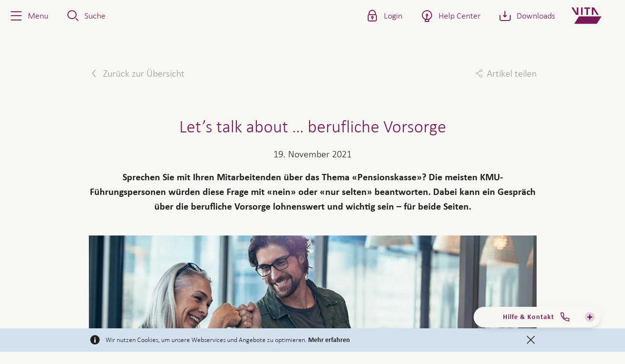

--- FILE ---
content_type: text/html; charset=utf-8
request_url: https://www.vita.ch/de/vorsorgethemen/wissen/bvg
body_size: 19285
content:

    <!DOCTYPE html>
    <html class="no-js reduce-max-width-layout"
          lang="de"
          data-resource-host="https://www.vita.ch"
          data-cache-busting="cb_c0217b0000LY6"
          data-projectname="vita">
    <head>
        <meta charset="utf-8">
<meta http-equiv="X-UA-Compatible" content="IE=edge">
<meta name="viewport" content="width=device-width,initial-scale=1,maximum-scale=1">
<meta name="keywords" content="" >
<meta name="description" content="Sprechen Sie mit Ihren Mitarbeitenden &#252;ber das Thema &#171;Pensionskasse&#187;?" >
<meta name="robots" content="" >
<meta name="zboost" content="" >
<meta name="searchid" content="969B1DDCB57E453B8CBEFE925170FFDA" >
<meta name="google-site-verification" content="1UmUBz8Uqu7UJs0bTMAEPRrkoNpwVqEAs1KooEhPioA" >
<meta name="theme-color" content="#7b1c4d" >
<meta property="og:title" content="Let’s talk about … berufliche Vorsorge" >
<meta name="twitter:title" content="Let’s talk about … berufliche Vorsorge" >
<meta property="og:url" content="https://www.vita.ch/de/vorsorgethemen/wissen/bvg" >
<meta property="og:type" content="article" >
<meta name="twitter:card" content="summary" >
<meta property="og:description" content="Sprechen Sie mit Ihren Mitarbeitenden &#252;ber das Thema &#171;Pensionskasse&#187;? Die meisten KMU-F&#252;hrungspersonen w&#252;rden diese Frage mit &#171;nein&#187; oder &#171;nur selten&#187; beantworten. Dabei kann ein Gespr&#228;ch &#252;ber die berufliche Vorsorge lohnenswert und wichtig sein – f&#252;r beide Seiten." >
<meta name="twitter:description" content="Sprechen Sie mit Ihren Mitarbeitenden &#252;ber das Thema &#171;Pensionskasse&#187;? Die meisten KMU-F&#252;hrungspersonen w&#252;rden diese Frage mit &#171;nein&#187; oder &#171;nur selten&#187; beantworten. Dabei kann ein Gespr&#228;ch &#252;ber die berufliche Vorsorge lohnenswert und wichtig sein – f&#252;r beide Seiten." >
<meta property="og:image" content="https://www.vita.ch/-/media/vita2/bilder/fotos/wissen/bvg/istock-1063296232_og.jpg?__Revision=E0B4BDA16D9F45EF" >
<meta name="twitter:image" content="https://www.vita.ch/-/media/vita2/bilder/fotos/wissen/bvg/istock-1063296232_og.jpg?__Revision=E0B4BDA16D9F45EF" >
<meta name="app-insights-key" content="InstrumentationKey=479bd772-b7b3-4945-b84e-cc437403b803;IngestionEndpoint=https://northeurope-2.in.applicationinsights.azure.com/;LiveEndpoint=https://northeurope.livediagnostics.monitor.azure.com/;ApplicationId=e7d850bf-586a-4f0b-b353-b1101bf4bf3f" >
<meta name="searchtags" content="vita_wissen_fuer_unternehmen|vita_wissen_generationen|vita_wissen_pensionierung|fairplay|vita_wissen|vita|vita2" >
<meta name="usedescriptionassnippet" content="false" >
<meta name="searchresultimage" content="" >

    <link rel="canonical" href="https://www.vita.ch/de/vorsorgethemen/wissen/bvg"  />
    <link rel="stylesheet" href="/res/cb_c0217b0000LY6/sites/vita-v2/main.css"  />
    <link rel="preload" href="/res/shared/fonts/common/z-icons.4863e442.woff2" as="font" type="font/woff2" crossorigin="True" />
    <link rel="preload" href="/res/shared/fonts/common/z-pictos.95ebbbf3.woff2" as="font" type="font/woff2" crossorigin="True" />
    <link rel="preload" href="/res/shared/fonts/vita/2EB81E_1_0.d3a02c68.woff2" as="font" type="font/woff2" crossorigin="True" />
    <link rel="preload" href="/res/shared/fonts/vita/2EB81E_2_0.d274259b.woff2" as="font" type="font/woff2" crossorigin="True" />
    <link rel="preload" href="/res/shared/fonts/vita/52f16f8c-2868-43ee-a2ca-378b097a3580.008b6f24.woff2" as="font" type="font/woff2" crossorigin="True" />
    <link rel="preload" href="/res/shared/fonts/vita/aa102de4-ec9f-42ac-b628-6c30e83d0d93.58e58be0.woff2" as="font" type="font/woff2" crossorigin="True" />
    <link rel="mask-icon" href="/-/media/developer-restricted/favicon/vita/safariPinnedTab.svg" color="#7b1c4d" />
    <link rel="shortcut icon" href="/-/media/developer-restricted/favicon/vita/favicon.ico" type="image/x-icon" />
    <link rel="apple-touch-icon" href="/-/media/developer-restricted/favicon/vita/appleTouchIcon.png" sizes="180x180" />
    <link rel="apple-touch-icon-precomposed" href="/-/media/developer-restricted/favicon/vita/appleTouchIconPrecomposed.png" sizes="180x180" />
    <link rel="icon" href="/-/media/developer-restricted/favicon/vita/favicon32x32.png" type="image/png" sizes="32x32" />
    <link rel="icon" href="/-/media/developer-restricted/favicon/vita/favicon512.png" type="image/png" sizes="512x512" />
    <link rel="icon" href="/-/media/developer-restricted/favicon/vita/favicon192.png" type="image/png" sizes="192x192" />
    <link rel="icon" href="/-/media/developer-restricted/favicon/vita/svg.svg" type="image/svg+xml" />
<noscript>
</noscript>

       <link rel="alternate"  hreflang="en-CH" href="https://www.vita.ch/en/pension-plan-related-issues/knowledge/bvg"  />
       <link rel="alternate"  hreflang="fr-CH" href="https://www.vita.ch/fr/themes-relatifs-a-la-prevoyance/savoir/lpp"  />
       <link rel="alternate"  hreflang="de-CH" href="https://www.vita.ch/de/vorsorgethemen/wissen/bvg"  />
       <link rel="alternate"  hreflang="it-CH" href="https://www.vita.ch/it/temi-previdenziali/sapere/lpp"  />
       <link rel="alternate"  hreflang="x-default" href="https://www.vita.ch/de/vorsorgethemen/wissen/bvg"  />
 

    <script type="application/ld+json">
        [{"@type":"WebSite","url":"https://www.vita.ch/","potentialAction":{"@type":"SearchAction","target":"https://www.vita.ch/de/rund-um-vita/search?q={search_term_string}","query-input":"required name=search_term_string"},"@context":"http://schema.org"},{"@context":"http://schema.org","@type":"FAQPage","mainEntity":[{"@type":"Question","name":"Was kann ich tun, um die Vorsorgesituation meiner Mitarbeitenden zu verbessern?","acceptedAnswer":{"@type":"Answer","text":"Einerseits k&ouml;nnen Sie Ihre Pensionskassenl&ouml;sung&nbsp;kritisch pr&uuml;fen und gegebenenfalls im Sinne Ihrer Mitarbeitenden optimieren. Andererseits k&ouml;nnen Sie eine Personalorientierung f&uuml;r Ihr Team aufgleisen, bei der die wichtigsten Informationen rund um die Vorsorge vermittelt werden. Denn nur wer gut informiert ist, kann kompetente Entscheidungen treffen."}},{"@type":"Question","name":"Welche Gruppen unter meinen Mitarbeitenden haben beim Thema «Vorsorge» den grössten Beratungsbedarf?","acceptedAnswer":{"@type":"Answer","text":"Erstens die jungen Mitarbeitenden unter 30, denn vor allem bei ihnen ist von geringen Kenntnissen auszugehen. Zweitens die &auml;lteren Mitarbeitenden ab 50, denn sie sollten die Gelegenheit nutzen, um die Weichen f&uuml;r ihre Pensionierung zu stellen. Drittens die Teilzeitkr&auml;fte, denn sie haben m&ouml;glicherweise Vorsorgel&uuml;cken, sowohl beim Risiko als auch beim Alterssparen."}},{"@type":"Question","name":"Was muss ich als Unternehmerin oder Unternehmer bei meiner eigenen Vorsorge beachten?","acceptedAnswer":{"@type":"Answer","text":"Viele Selbstst&auml;ndige investieren in der Aufbauphase den Grossteil ihres Geldes direkt ins Unternehmen. Deshalb ist es wichtig, fr&uuml;hzeitig die Pensionierungsphase zu planen, die Nachfolge zu regeln und bei L&uuml;cken in der Vorsorge allenfalls zus&auml;tzlich anzusparen."}}]}]
    </script>

<title>Let’s talk about … berufliche Vorsorge | Vita</title>


        <script>
    !function (e, t, a) { t._jsQueue = [], t.utag_data = {"env":"vita.ch","data_environment_dl":"prod","utagCdnUrl":"//tags.tiqcdn.com/utag/zurich-insurance/ch-web-vita/prod/utag.js","platform_domain_dl":"vita.ch","page_type_dl":"page_other","page_name_dl":"BVG","content_language_dl":"de","content_group01_dl":"vita.ch","content_group02_dl":"vorsorgethemen","content_group03_dl":"Knowledge","content_group04_dl":"BVG","client_geo_country_dl":"US","client_tracking_allow_dl":true,"client_type_dl":"external"}, e.documentElement.className = e.documentElement.className.replace(/(^|\s)no-js(\s|$)/, "$1js$2"), e.createElementNS && e.createElementNS("http://www.w3.org/2000/svg", "svg").createSVGRect || (e.documentElement.className += " no-svg");
    }(document, window);
    window.utag_cfg_ovrd = window.utag_cfg_ovrd || {};
    window.utag_cfg_ovrd.secure_cookie = true;
    window.zrh_visitor_country = 'US';
</script>


    </head>
    <body data-context='969B1DDCB57E453B8CBEFE925170FFDA'  class='body--has-primary-navigation' >
        <div class="overlay-covered-content">
            
            
   




    <header class="page-header hdr searchindexoff" data-header data-tracking-v2="{&quot;component_type_dl&quot;:&quot;header&quot;,&quot;component_id_dl&quot;:&quot;header&quot;}">
        <div class="navigation-block js-main-navigation">
            <nav class="main-navigation">
                <ul class="main-navigation__list" data-nav-list>
                        <li class="main-navigation__list-item">
                            <a class="main-navigation__link c-inline-icon c-icon--z-navigation-menu" role="button" tabindex="0">
                                <span class="main-navigation__link-text">
                                    Menu
                                </span>
                            </a>
                            <div class="main-navigation__dropdown">

                                <nav class="nav-prime" data-tracking-v2="{&quot;component_type_dl&quot;:&quot;toplinknavigation&quot;,&quot;component_id_dl&quot;:&quot;toplinknavigation&quot;,&quot;component_id_parentPath_dl&quot;:&quot;header&quot;}">
    <ul class="nav-prime__list">
            <li runat="server" class="nav-prime__item">
                <a class="nav-prime__link" href="/de/" target="" data-tracking-v2-event="event_click_link" >
                    <i class="nav-prime__link-icon c-icon c-icon--z-navigation-home-outline"></i>
                    <span class="nav-prime__link-text">Startseite</span>
                </a>
            </li>
    </ul>
</nav>


                                <div class="js-folder-navigation" aria-label="Produkte" data-api="/de/api/navi/v1/getnavi/5332A38C57D94CEB81D518CB712190B0" data-tracking-v2="{&quot;component_type_dl&quot;:&quot;mainnavi&quot;,&quot;component_id_dl&quot;:&quot;mainnavi&quot;,&quot;component_id_parentPath_dl&quot;:&quot;header&quot;}">
</div>

                                <div class="main-navigation__overlay"></div>
                            </div>
                        </li>






                        <li class="main-navigation__list-item">
                            <a class="main-navigation__link c-inline-icon c-icon--z-action-search-outline" role="button" tabindex="0">
                                <span class="main-navigation__link-text">
                                    Suche
                                </span>
                            </a>
                            <div class="main-navigation__dropdown">
                                <div class="l-component l-component--no-bezel-x l-component--no-bezel-y  c-search--vita c-search " data-options="{&quot;api&quot;:{&quot;path&quot;:&quot;https://discover-euc1.sitecorecloud.io/discover/v2/7313768578&quot;,&quot;key&quot;:&quot;01-01c0edc1-112dcdd0d539a38c85564dbe59af611bbd620dc9&quot;,&quot;sources&quot;:[&quot;1072855&quot;],&quot;locale&quot;:{&quot;country&quot;:&quot;ch&quot;,&quot;language&quot;:&quot;de&quot;},&quot;rfk_id&quot;:&quot;rfkid_7&quot;,&quot;limit&quot;:6},&quot;config&quot;:{&quot;stringsToRemoveFromTitle&quot;:&quot; | Vita - Z&#252;rich; | Vita; | Zurich Suisse; | Zurich Svizzera; | Zurich Switzerland; - Z&#252;rich;&quot;,&quot;defaultIcon&quot;:&quot;&quot;,&quot;promotionIcon&quot;:&quot;&quot;,&quot;staticPromotionTitle&quot;:&quot;Vita Firmenportal f&#252;r Arbeitgeber&quot;,&quot;staticPromotionLink&quot;:&quot;/de/vita-digital/firmenportal&quot;,&quot;staticPromotionDescription&quot;:&quot;Verwalten Sie die Personalvorsorgedaten ihrer Mitarbeiter schnell, sicher und kosteng&#252;nstig.&quot;,&quot;staticPromotionIcon&quot;:&quot;c-inline-icon c-icon--z-communication-info-outline&quot;,&quot;staticPromotionTags&quot;:&quot;pdf&quot;,&quot;hideTagInResultItems&quot;:true,&quot;redirectTo&quot;:&quot;/de/rund-um-vita/search&quot;,&quot;isVita&quot;:false,&quot;modal&quot;:false,&quot;disableLayoutComponent&quot;:false},&quot;translations&quot;:{&quot;box_label&quot;:&quot;Wie k&#246;nnen wir Ihnen helfen?&quot;,&quot;more_results&quot;:&quot;Mehr Resultate&quot;,&quot;no_results&quot;:&quot;Keine Resultate&quot;,&quot;filter_reset&quot;:&quot;Alle Resultate&quot;,&quot;filter_label&quot;:&quot;FIlter&quot;,&quot;server_error&quot;:&quot;Server Error Text&quot;,&quot;spelling&quot;:&quot;Falsche Schreibweise&quot;,&quot;total_results&quot;:&quot;Suchresultate&quot;,&quot;all_results&quot;:&quot;Alle Resultate&quot;,&quot;top_results&quot;:&quot;Top Resultate&quot;,&quot;last_search_title&quot;:&quot;&quot;,&quot;last_search_clear&quot;:&quot;&quot;,&quot;server_error_title&quot;:&quot;&quot;,&quot;title&quot;:&quot;&quot;},&quot;tracking&quot;:{&quot;component_type_dl&quot;:&quot;site-search&quot;,&quot;component_id_dl&quot;:&quot;site-search_969b1ddc-b57e-453b-8cbe-fe925170ffda&quot;}}"></div>
                                <div class="main-navigation__overlay"></div>
                            </div>
                        </li>
                </ul>
                <ul class="main-navigation__list" data-nav-list>


    <li class="main-navigation__list-item   ">
        <a class="main-navigation__link   c-inline-icon c-icon--z-lock-close-outline" tabindex="0"
           role="button"
           >
            <span class="main-navigation__link-text ">Login</span>
        </a>

            <div class="main-navigation__dropdown main-navigation__dropdown--padded">
<div id="filtered-cards"    data-options="{&quot;content&quot;:&quot;&quot;,&quot;cards&quot;:[{&quot;breadcrumbs&quot;:&quot;Vita Classic / Vita Relax / Vita Plus&quot;,&quot;title&quot;:&quot;Firmenportal&quot;,&quot;content&quot;:&quot;&lt;p&gt;Verwalten Sie die Vorsorgedaten Ihrer Mitarbeitenden schnell, sicher und einfach.&lt;/p&gt;&quot;,&quot;category&quot;:&quot;&quot;,&quot;buttons&quot;:[{&quot;text&quot;:&quot;Login&quot;,&quot;href&quot;:&quot;https://onlinepersonalvorsorge.vita.ch&quot;,&quot;asLink&quot;:true,&quot;withIconRight&quot;:false,&quot;small&quot;:false,&quot;themeName&quot;:&quot;t-brand button--vita&quot;,&quot;customAttributes&quot;:{&quot;target&quot;:&quot;_blank&quot;}},{&quot;text&quot;:&quot;Jetzt registrieren&quot;,&quot;href&quot;:&quot;/de/vita-digital/firmenportal&quot;,&quot;asLink&quot;:true,&quot;withIconRight&quot;:false,&quot;small&quot;:false,&quot;themeName&quot;:&quot;t-neutral button--vita&quot;}]},{&quot;breadcrumbs&quot;:&quot;Vita Classic / Vita Relax / Vita Plus&quot;,&quot;title&quot;:&quot;Versichertenportal &quot;,&quot;content&quot;:&quot;&lt;p&gt;Nutzen Sie das Vita Versichertenportal, um die volle Kontrolle &amp;uuml;ber Ihr Sparkapital in der 2. S&amp;auml;ule zu haben.&lt;/p&gt;&quot;,&quot;category&quot;:&quot;&quot;,&quot;buttons&quot;:[{&quot;text&quot;:&quot;Login&quot;,&quot;href&quot;:&quot;http://myvita.vita.ch&quot;,&quot;asLink&quot;:true,&quot;withIconRight&quot;:false,&quot;small&quot;:false,&quot;themeName&quot;:&quot;t-brand button--vita&quot;,&quot;customAttributes&quot;:{&quot;target&quot;:&quot;_blank&quot;}},{&quot;text&quot;:&quot;Jetzt registrieren&quot;,&quot;href&quot;:&quot;https://myvita.vita.ch/registration&quot;,&quot;asLink&quot;:true,&quot;withIconRight&quot;:false,&quot;small&quot;:false,&quot;themeName&quot;:&quot;t-neutral button--vita&quot;,&quot;customAttributes&quot;:{&quot;target&quot;:&quot;_blank&quot;}}]}],&quot;categories&quot;:[{&quot;label&quot;:&quot;&quot;,&quot;value&quot;:&quot;&quot;}]}" class="l-component  no-theme c-filtered-cards" data-tracking-v2="{&quot;component_type_dl&quot;:&quot;filtered_cards&quot;,&quot;component_id_dl&quot;:&quot;filtered_cards_0f85ba&quot;,&quot;component_id_parentPath_dl&quot;:&quot;header&quot;}" ></div><div id="section-intro-for-header"   class="l-component l-component--no-bezel-y no-theme c-section-intro c-section-intro--centered" data-tracking-v2="{&quot;component_type_dl&quot;:&quot;section_intro_component&quot;,&quot;component_id_dl&quot;:&quot;section_intro_for_header_b3f040&quot;,&quot;component_id_parentPath_dl&quot;:&quot;header&quot;}" >    <section class="c-section-intro__overview">
        
        

            <div class="c-button-group c-button-group--center">
<a class="button--link u-text-center button" data-modal-target="{FA9325EF-2E5C-4CFF-AAB6-27F20C73AC13}" data-tracking-v2-event="event_click_link" title="Sie sind mit Vita Invest oder Vita Select versichert?" data-modal="false" href="/de/vita-digital"><span>Sie sind mit Vita Invest oder Vita Select versichert?</span></a>            </div>
    </section>
</div>                <div class="main-navigation__overlay"></div>
            </div>
    </li>

    <li class="main-navigation__list-item   ">
        <a class="main-navigation__link   c-inline-icon c-icon--z-communication-lightbulb-outline" tabindex="0"
           href="/de/help-center" data-tracking-v2-event="event_click_link"
           >
            <span class="main-navigation__link-text ">Help Center</span>
        </a>

    </li>

    <li class="main-navigation__list-item   ">
        <a class="main-navigation__link   c-inline-icon c-icon--z-action-download" tabindex="0"
           href="/de/rund-um-vita/downloads" data-tracking-v2-event="event_click_link"
           >
            <span class="main-navigation__link-text ">Downloads</span>
        </a>

    </li>
                                    </ul>
            </nav>
            <a href="/de/" class="logo" aria-label="Home"></a>
        </div>
    </header>

            <div class="torso torso--no-padding">
                <div class="l-component no-theme l-grid">
    <div class="l-grid__columns columns is-centered">
        <article class="l-grid__column column is-two-thirds">
            <div class="l-component l-component--is-nested no-theme c-blog-entry-content c-blog-entry-content--centered">
                            <div class="c-blog-entry-content__toolbar">
                    <a href="/de/vorsorgethemen/wissen" class="c-blog-entry-content__toolbar-link c-inline-icon c-icon--z-navigation-arrow-left">
                        Zurück zur Übersicht
                    </a>
                                <div class="c-blog-entry-content__socials">
                    <a href="#" class="c-blog-entry-content__toolbar-link c-inline-icon c-icon--z-share">Artikel teilen</a>
                    <div class="no-theme c-socials c-socials--small">
                        <div class="c-socials__list">
                            <a href="https://www.facebook.com/sharer/sharer.php?u=https%3a%2f%2fwww.vita.ch%2fde%2fvorsorgethemen%2fwissen%2fbvg&amp;title=Let%E2%80%99s%20talk%20about%20%E2%80%A6%20berufliche%20Vorsorge" class="c-socials__item  c-inline-icon c-icon--z-social-facebook" target="_blank" rel="noopener noreferrer">
                                <span>Facebook</span>
                            </a>
                            <a href="https://twitter.com/intent/tweet?text=Let%E2%80%99s%20talk%20about%20%E2%80%A6%20berufliche%20Vorsorge&amp;url=https%3a%2f%2fwww.vita.ch%2fde%2fvorsorgethemen%2fwissen%2fbvg" class="c-socials__item  c-inline-icon c-icon--z-social-twitter" target="_blank" rel="noopener noreferrer">
                                <span>Twitter</span>
                            </a>
                            <a href="https://www.linkedin.com/shareArticle?mini=true&amp;url=https%3a%2f%2fwww.vita.ch%2fde%2fvorsorgethemen%2fwissen%2fbvg&amp;title=Let%E2%80%99s%20talk%20about%20%E2%80%A6%20berufliche%20Vorsorge" class="c-socials__item  c-inline-icon c-icon--z-social-linkedin" target="_blank" rel="noopener noreferrer">
                                <span>Linkedin</span>
                            </a>
                            <a href="mailto:?subject=Let%E2%80%99s%20talk%20about%20%E2%80%A6%20berufliche%20Vorsorge&amp;body=https%3a%2f%2fwww.vita.ch%2fde%2fvorsorgethemen%2fwissen%2fbvg" class="c-socials__item  c-inline-icon c-icon--z-communication-mail-close-solid" target="_blank" rel="noopener noreferrer">
                                <span>Mail</span>
                            </a>
                        </div>
                    </div>
                </div>
            </div>

                <h1 class="c-blog-entry-content__title">Let’s talk about … berufliche Vorsorge</h1>
            <div class="c-blog-entry-content__location-time">
                

            <time datetime="2021-11-19T00:00:00">19. November 2021</time>             </div>                <div class="c-blog-entry-content__lead">Sprechen Sie mit Ihren Mitarbeitenden über das Thema «Pensionskasse»? Die meisten KMU-Führungspersonen würden diese Frage mit «nein» oder «nur selten» beantworten. Dabei kann ein Gespräch über die berufliche Vorsorge lohnenswert und wichtig sein – für beide Seiten.</div>
            </div>
            <div id="image-block"   class="l-component  l-component--is-nested no-theme c-image-block" data-tracking-v2="{&quot;component_type_dl&quot;:&quot;image_block&quot;,&quot;component_id_dl&quot;:&quot;image_block_4fb705&quot;}" ><figure class="c-picture"><picture><img loading="lazy" src="/-/media/vita2/bilder/fotos/wissen/bvg/istock-1063296232_wissen.jpg?__Revision=B5C0305BF56B4748&crop=2&bc=ffffff&mw=950&mh=400&rectParam=37%2c6%2c870%2c392&hash=F09EBA2609E801D74068EA60E351F909" alt="Let’s talk about … berufliche Vorsorge" title="Let’s talk about … berufliche Vorsorge"   height="400" width="950"></picture></figure></div><div id="intro"   class="l-component  l-component--is-nested no-theme c-text-spot" data-tracking-v2="{&quot;component_type_dl&quot;:&quot;text_spot_component&quot;,&quot;component_id_dl&quot;:&quot;intro_3a0775&quot;}" ><div class="rich-text">
    <div>
<div>
<div id="_com_2" language="JavaScript"> </div>
</div>
Traurig, aber wahr: Bei den Erwerbst&auml;tigen in der Schweiz ist das Wissen um das <a href="/de/vorsorgethemen/schweizer-vorsorgesystem/drei-saeulen-system">Zusammenspiel der drei S&auml;ulen</a>&nbsp;relativ gering. Insbesondere die tragende Rolle der 2. S&auml;ule f&uuml;r die Altersvorsorge ist vielen Menschen nicht bekannt. Das zeigt eine <a href="/de/vorsorgethemen/fairplay-in-der-beruflichen-vorsorge#download-list_as">aktuelle Studie</a>&nbsp;des Forschungsinstituts Sotomo im Auftrag von Vita und Zurich Schweiz: Das angesparte BVG-Altersguthaben stellt f&uuml;r eine Mehrheit der Erwerbst&auml;tigen den wichtigsten Teil ihres Sparkapitals dar. Dennoch weiss nur eine Minderheit der Befragten, n&auml;mlich 44 Prozent, dass dieses Geld zu ihrem eigenen Verm&ouml;gen z&auml;hlt. Im Gegensatz dazu ist immerhin zwei Dritteln oder 66 Prozent bewusst, dass die S&auml;ule 3a zum Verm&ouml;gen geh&ouml;rt. Gerade einmal 17 Prozent der Befragten haben den genauen Stand ihres aktuellen Pensionskassenverm&ouml;gens pr&auml;sent, immerhin gut die H&auml;lfte (56 Prozent) kennen ihn mindestens ungef&auml;hr.</div>
</div>
</div><div id="die-jungen"   class="l-component  l-component--is-nested no-theme c-text-spot" data-tracking-v2="{&quot;component_type_dl&quot;:&quot;text_spot_component&quot;,&quot;component_id_dl&quot;:&quot;die_jungen_f5744b&quot;}" ><h2 class='c-text-spot__title'>Die Jungen wissen am wenigsten über Vorsorge</h2><div class="rich-text">
    Besonders gross sind die Defizite in der jungen Generation: Bei einem Index zum Vorsorgeverst&auml;ndnis auf einer Skala von 0 bis 4 erreichten die Befragten der Altersgruppe 18 ‒ 25 gerade einmal einen Wert von 0,7. Das Wissen ist also sehr gering. Der Index steigt dann mit dem Alter stetig an und erreicht in den Jahren vor der Pensionierung (Alter 56 ‒ 65) einen H&ouml;chstwert von 2,9.<p></p>
</div>
</div><div id="text-picture"   class="l-component  l-component--is-nested no-theme c-text-picture-spot--image-m c-text-picture-spot c-text-picture-spot--in-blog" data-tracking-v2="{&quot;component_type_dl&quot;:&quot;text_picture&quot;,&quot;component_id_dl&quot;:&quot;text_picture_4d9f79&quot;}" >    <div class="c-text-picture-spot__content">
        <figure class="c-text-picture-spot__img  c-picture"><picture><source media="" srcset="/-/media/vita2/bilder/grafiken/wissen/lets-talk-about-bvg/zh32748d_vita_studie_fairplay_grafik_s21.jpg?sc_lang=de&__Revision=C6A1A64DEC760F36&la=de&crop=2&bc=ffffff&w=500&h=&extension=webp&hash=015DC716F9F22ADFB8D45E2FFDBA90CD" type="image/webp">
<source media="" srcset="/-/media/vita2/bilder/grafiken/wissen/lets-talk-about-bvg/zh32748d_vita_studie_fairplay_grafik_s21.jpg?sc_lang=de&__Revision=C6A1A64DEC760F36&la=de&crop=2&bc=ffffff&w=500&h=&hash=08BF81E3AAF4A86CD7245F5FA680AF67"><img loading="lazy" src="/-/media/vita2/bilder/grafiken/wissen/lets-talk-about-bvg/zh32748d_vita_studie_fairplay_grafik_s21.jpg?sc_lang=de&__Revision=C6A1A64DEC760F36&la=de&crop=2&bc=ffffff&w=500&h=&hash=08BF81E3AAF4A86CD7245F5FA680AF67" alt="Index zum Vorsorgeverständnis" title=""   height="332" width="500"></picture></figure>

        

        <div class="rich-text">
            
        </div>
    </div>
</div><div id="nur-wer-versteht"   class="l-component  l-component--is-nested no-theme c-text-spot" data-tracking-v2="{&quot;component_type_dl&quot;:&quot;text_spot_component&quot;,&quot;component_id_dl&quot;:&quot;nur_wer_versteht_5253ad&quot;}" ><h2 class='c-text-spot__title'>Nur wer versteht, kann optimal vorsorgen</h2><div class="rich-text">
    Doch wer gezielt und optimal vorsorgen m&ouml;chte, kann das nur, wenn er die Funktionsweise der beruflichen Vorsorge und das Zusammenspiel der drei S&auml;ulen kennt und versteht. Sogar bei einer sehr guten Vorsorgel&ouml;sung kann es je nach Biografie und Situation individuelle L&uuml;cken geben, die z.B. bei einer Erwerbsunf&auml;higkeit schmerzlich zum Tragen k&auml;men. Ebenso ist vielen Menschen nicht bekannt, dass in der 2. S&auml;ule eine <a href="https://www.youtube.com/watch?v=Q2-6U_Znbuw" target="_blank">ungewollte Umverteilung</a>  stattfindet. Das bedeutet, dass ein Teil der Ertr&auml;ge auf den angelegten Altersguthaben f&uuml;r die Finanzierung von laufenden Renten ben&ouml;tigt wird. Den einzahlenden Personen kommen diese umverteilten Betr&auml;ge entsprechend nicht mehr zugute.
</div>
</div><div id="pensionskasse"   class="l-component  l-component--is-nested no-theme c-text-spot" data-tracking-v2="{&quot;component_type_dl&quot;:&quot;text_spot_component&quot;,&quot;component_id_dl&quot;:&quot;pensionskasse_621d25&quot;}" ><h2 class='c-text-spot__title'>Thema «Pensionskasse» stiefmütterlich behandelt</h2><div class="rich-text">
    <p>Nicht nur die Mitarbeitenden, auch viele Inhaber von KMU behandeln das Thema &laquo;Pensionskasse&raquo; etwas stiefm&uuml;tterlich. Denn vielen ist noch nicht bekannt, dass es punkto Rendite und Zukunftsf&auml;higkeit sp&uuml;rbare Unterschiede zwischen den verschiedenen Angeboten auf dem Markt gibt. Pensionskasse ist eben nicht gleich Pensionskasse. Das gilt angesichts der demografischen Herausforderungen und der niedrigen Zinsen heute mehr denn je.</p>
</div>
</div><div id="box-title-list"   class="l-component  l-component--is-nested no-theme c-box-title-list" data-tracking-v2="{&quot;component_type_dl&quot;:&quot;box_title_list&quot;,&quot;component_id_dl&quot;:&quot;box_title_list_70f549&quot;}" >    <div class="c-box-title-list__container">
        <section class="c-box-title-list__container-title">
            <h3 class="c-box-title-list__title  ">Vita – mehr Fairplay in der beruflichen Vorsorge</h3>
        </section>
        <section class="c-box-title-list__container-list columns is-multiline">
            
            <div class="c-box-title-list__container-list-item column is-full-mobile is-full">
                <div class="rich-text">
                    Vita setzt sich f&uuml;r <a href="/de/vorsorgethemen/fairplay-in-der-beruflichen-vorsorge">Fairplay</a>&nbsp;in der beruflichen Vorsorge ein und kl&auml;rt transparent &uuml;ber Umverteilung auf. Zudem schafft Vita zukunftsf&auml;hige Vorsorgeprodukte und unterst&uuml;tzt Sie bei der Wahl einer L&ouml;sung, die genau f&uuml;r Sie und Ihr Unternehmen passt.
                </div>
            </div>
        </section>
    </div>
</div><div id="verantwortung"   class="l-component  l-component--is-nested no-theme c-text-spot" data-tracking-v2="{&quot;component_type_dl&quot;:&quot;text_spot_component&quot;,&quot;component_id_dl&quot;:&quot;verantwortung_8dfdd5&quot;}" ><h2 class='c-text-spot__title'>Aufklärung als Verantwortung</h2><div class="rich-text">
    <p>Inhaber und F&uuml;hrungspersonen von KMU stehen also in einer doppelten Verantwortung:</p>
<ul>
    <li>Erstens sollten sie f&uuml;r ihr Team und sich eine <a href="/de/berufliche-vorsorgelösungen/berufliche-vorsorgeloesungen-von-vita#product-selector-component_as">optimal passende Pensionskassenl&ouml;sung</a>&nbsp;finden und deren St&auml;rken kommunizieren. So punkten sie als attraktiver Arbeitgeber, k&ouml;nnen Talente gewinnen und dauerhaft halten.</li>
</ul>
<ul>
    <li>Zweitens m&uuml;ssen sie bei ihren Mitarbeitenden von Wissensdefiziten in Sachen Vorsorge ausgehen und sollten deren Bewusstsein f&uuml;r die Bedeutung dieses Themas sch&auml;rfen: Dieses Verst&auml;ndnis ist die Voraussetzung, um die eigene finanzielle Zukunft erfolgreich zu gestalten, das Potenzial der beruflichen und privaten Vorsorge zu nutzen und so Chancen optimal auszusch&ouml;pfen.</li>
</ul>
</div>
</div><div id="vita-mobil"   class="l-component  l-component--is-nested no-theme c-box-title-list" data-tracking-v2="{&quot;component_type_dl&quot;:&quot;box_title_list&quot;,&quot;component_id_dl&quot;:&quot;vita_mobil_61d196&quot;}" >    <div class="c-box-title-list__container">
        <section class="c-box-title-list__container-title">
            <h3 class="c-box-title-list__title  ">Vita Mobil – Chance der Personalorientierung nutzen</h3>
        </section>
        <section class="c-box-title-list__container-list columns is-multiline">
            
            <div class="c-box-title-list__container-list-item column is-full-mobile is-full">
                <div class="rich-text">
                    Schon gewusst? Auf Wunsch kommt das Vita Mobil direkt zu Ihnen ins Unternehmen und bietet eine <a href="/de/help-center/firmenkunden/produkte-und-services/personalorientierung-vita-mobil/was-ist-eine-personalorientierung">Personalorientierung</a>&nbsp;f&uuml;r Ihre Mitarbeitenden an. So erfahren diese aus erster Hand, wie die Elemente des Schweizer Vorsorgesystems zusammenspielen, was ihre Pensionskasse ihnen bietet und was sie selbst tun k&ouml;nnen, um ihren finanziellen Spielraum im Alter zu erweitern.
                </div>
            </div>
        </section>
    </div>
</div><div id="eichhoernchen"   class="l-component  l-component--is-nested no-theme c-text-spot" data-tracking-v2="{&quot;component_type_dl&quot;:&quot;text_spot_component&quot;,&quot;component_id_dl&quot;:&quot;eichhoernchen_cbe7d6&quot;}" ><h2 class='c-text-spot__title'>Die Jungen sind die «Eichhörnchen»</h2><div class="rich-text">
    &Uuml;brigens ist das Interesse Ihrer jungen Mitarbeitenden am Thema Vorsorge gr&ouml;sser, als Sie m&ouml;glicherweise denken. Denn auch das verr&auml;t die <a href="/de/vorsorgethemen/fairplay-in-der-beruflichen-vorsorge#download-list_as">Fairplay-Studie</a>: Bei der Frage, wie sie 10&rsquo;000 geschenkte Schweizer Franken investieren w&uuml;rden, waren erstaunlich viele junge Menschen bereit, das Geld auf ein Sperrkonto mit fester Verzinsung und 10-j&auml;hriger Laufzeit einzuzahlen. In der Gruppe der 18- bis 25-J&auml;hrigen w&uuml;rden 54 Prozent diese Option der &laquo;Eichh&ouml;rnchen-Mentalit&auml;t&raquo; w&auml;hlen. In der Gruppe der 56- bis 65-J&auml;hrigen sind es nur noch 32 Prozent. <br>
<br>
Anscheinend wissen die Jungen durchaus, dass sie in den heutigen wechselhaften Zeiten langfristig f&uuml;r die Zukunft planen m&uuml;ssen. Durch den Zinseszins-Effekt bei langen Laufzeiten lohnt sich dies ja in der Tat besonders. Gleichzeitig ergibt sich aus der Studie ebenfalls, dass die &Auml;lteren im Schnitt mehr und vor allem gezielter und gewinnbringender anlegen. Angesichts der aktuellen Sparzinssituation besteht gerade in der jungen Generation noch viel ungenutztes Potenzial.
</div>
</div><div id="bvg-mit-vita"   class="l-component  l-component--is-nested no-theme c-box-title-list" data-tracking-v2="{&quot;component_type_dl&quot;:&quot;box_title_list&quot;,&quot;component_id_dl&quot;:&quot;bvg_mit_vita_d31537&quot;}" >    <div class="c-box-title-list__container">
        <section class="c-box-title-list__container-title">
            <h3 class="c-box-title-list__title  ">Berufliche Vorsorge mit Vita</h3>
        </section>
        <section class="c-box-title-list__container-list columns is-multiline">
            
            <div class="c-box-title-list__container-list-item column is-full-mobile is-full">
                <div class="rich-text">
                    Flexible Standardl&ouml;sung? Passgenaue Anlagestrategie? Zus&auml;tzliche Absicherung der Kadermitarbeitenden? Finden Sie heraus, wie Sie Ihre Mitarbeitende optimal absichern k&ouml;nnen und welche <a href="/de/berufliche-vorsorgelösungen/berufliche-vorsorgeloesungen-von-vita#product-selector-component_as">Vorsorgel&ouml;sung</a>&nbsp;zu Ihrem Unternehmen passt.
                </div>
            </div>
        </section>
    </div>
</div>
<div id="glossary-component"   class="l-component  l-component--is-nested no-theme c-cta-boxes js-cta-boxes--accordion c-cta-boxes--glossary" data-tracking-v2="{&quot;component_type_dl&quot;:&quot;glossary_component&quot;,&quot;component_id_dl&quot;:&quot;glossary_component_9cd376&quot;}" ><h2 class="c-cta-boxes__subtitle u-typo-heading-large">Q&A</h2>    <div class="c-cta-boxes__list" style="max-width: 100%;">

            <article id="CDFB1B" name="CDFB1B" class="c-cta-box c-cta-box--collapsible ">
                <a href="#CDFB1B_as" class="c-cta-box__header">
                    <h3 class="c-cta-box__title">
                        Was kann ich tun, um die Vorsorgesituation meiner Mitarbeitenden zu verbessern?
                    </h3>
                </a>
                <div class="c-cta-box__content c-cta-box--accordion__content rich-text">
                    Einerseits k&ouml;nnen Sie Ihre <a href="/de/berufliche-vorsorgelösungen/berufliche-vorsorgeloesungen-von-vita#product-selector-component_as">Pensionskassenl&ouml;sung</a>&nbsp;kritisch pr&uuml;fen und gegebenenfalls im Sinne Ihrer Mitarbeitenden optimieren. Andererseits k&ouml;nnen Sie eine Personalorientierung f&uuml;r Ihr Team aufgleisen, bei der die wichtigsten Informationen rund um die Vorsorge vermittelt werden. Denn nur wer gut informiert ist, kann kompetente Entscheidungen treffen.
                </div>
            </article>
            <article id="D1A468" name="D1A468" class="c-cta-box c-cta-box--collapsible ">
                <a href="#D1A468_as" class="c-cta-box__header">
                    <h3 class="c-cta-box__title">
                        Welche Gruppen unter meinen Mitarbeitenden haben beim Thema «Vorsorge» den grössten Beratungsbedarf?
                    </h3>
                </a>
                <div class="c-cta-box__content c-cta-box--accordion__content rich-text">
                    Erstens die jungen Mitarbeitenden unter 30, denn vor allem bei ihnen ist von geringen Kenntnissen auszugehen. Zweitens die &auml;lteren Mitarbeitenden ab 50, denn sie sollten die Gelegenheit nutzen, um die Weichen f&uuml;r ihre Pensionierung zu stellen. Drittens die Teilzeitkr&auml;fte, denn sie haben m&ouml;glicherweise Vorsorgel&uuml;cken, sowohl beim Risiko als auch beim Alterssparen.<p></p>
                </div>
            </article>
            <article id="59DADC" name="59DADC" class="c-cta-box c-cta-box--collapsible ">
                <a href="#59DADC_as" class="c-cta-box__header">
                    <h3 class="c-cta-box__title">
                        Was muss ich als Unternehmerin oder Unternehmer bei meiner eigenen Vorsorge beachten?
                    </h3>
                </a>
                <div class="c-cta-box__content c-cta-box--accordion__content rich-text">
                    Viele Selbstst&auml;ndige investieren in der Aufbauphase den Grossteil ihres Geldes direkt ins Unternehmen. Deshalb ist es wichtig, fr&uuml;hzeitig die Pensionierungsphase zu planen, die Nachfolge zu regeln und bei L&uuml;cken in der Vorsorge allenfalls zus&auml;tzlich anzusparen.<p></p>
                </div>
            </article>

    </div>
</div>
<div id="fairplay"   class="l-component l-component--reduced-bezel-y l-component--is-nested no-theme c-cta-banner" data-tracking-v2="{&quot;component_type_dl&quot;:&quot;ctabanner&quot;,&quot;component_id_dl&quot;:&quot;fairplay_564bad&quot;}" >        <div class="c-cta-banner__wrapper">
            <h3 class='u-typo-heading-small u-color-text-default'>Fairplay in der beruflichen Vorsorge</h3>
            <p>Vita und Zurich setzen sich für eine faire und transparente beruflichen Vorsorge ein. Zudem bieten sie zukunftsfähige Vorsorgeprodukte und unterstützen Sie bei der Wahl der passenden BVG-Lösung.</p>
        </div>
<a class="button button--no-min-width c-inline-icon-after c-icon-after--caret-e" title="Mehr erfahren" href="/de/vorsorgethemen/fairplay-in-der-beruflichen-vorsorge">Mehr erfahren</a></div>
<div id="social-links"   class="l-component  l-component--is-nested no-theme c-socials" data-tracking-v2="{&quot;component_type_dl&quot;:&quot;social_share_component&quot;,&quot;component_id_dl&quot;:&quot;social_links_9cf0ff&quot;}" >    <div class="c-socials__list">
            <a href="https://www.facebook.com/sharer/sharer.php?u=https%3a%2f%2fwww.vita.ch%2fde%2fvorsorgethemen%2fwissen%2fbvg&amp;title=Let%E2%80%99s%20talk%20about%20%E2%80%A6%20berufliche%20Vorsorge"
               class="c-socials__item c-inline-icon c-icon--z-social-facebook"
               target="_blank"
               rel="noopener noreferrer">
                <span>Facebook</span>
            </a>
            <a href="https://twitter.com/intent/tweet?text=Let%E2%80%99s%20talk%20about%20%E2%80%A6%20berufliche%20Vorsorge&amp;url=https%3a%2f%2fwww.vita.ch%2fde%2fvorsorgethemen%2fwissen%2fbvg"
               class="c-socials__item c-inline-icon c-icon--z-social-twitter"
               target="_blank"
               rel="noopener noreferrer">
                <span>Twitter</span>
            </a>
            <a href="https://www.linkedin.com/shareArticle?mini=true&amp;url=https%3a%2f%2fwww.vita.ch%2fde%2fvorsorgethemen%2fwissen%2fbvg&amp;title=Let%E2%80%99s%20talk%20about%20%E2%80%A6%20berufliche%20Vorsorge"
               class="c-socials__item c-inline-icon c-icon--z-social-linkedin"
               target="_blank"
               rel="noopener noreferrer">
                <span>LinkedIn</span>
            </a>
            <a href="mailto:?subject=Let%E2%80%99s%20talk%20about%20%E2%80%A6%20berufliche%20Vorsorge&amp;body=https%3a%2f%2fwww.vita.ch%2fde%2fvorsorgethemen%2fwissen%2fbvg"
               class="c-socials__item c-inline-icon c-icon--z-communication-mail-close-solid"
               target="_blank"
               rel="noopener noreferrer">
                <span>E-Mail</span>
            </a>
    </div>
</div>
        </article>
    </div>
</div>
<div id="blog-entry-teaser"   class="l-component  no-theme c-cardlist js-c-cardlist c-cardlist--title-variant-default  c-cardlist--vita c-cardlist--variant-transparent c-cardlist--headings-position-left c-cardlist--columns" data-tracking-v2="{&quot;component_type_dl&quot;:&quot;blog_entry_teaser&quot;,&quot;component_id_dl&quot;:&quot;blog_entry_teaser_3bb19f&quot;}" >        <h2 class="c-cardlist__title">Verwandte Artikel</h2>
    <div class="columns is-multiline">

<div class="column" data-category-ids="" >


<div class='c-cardlist-item c-cardlist-item--edge-shadow c-cardlist-item--media-full c-cardlist-item--align-left c-cardlist-item--variant-transparent'>
<div class="c-cardlist-item-media">
<figure class="c-picture"><picture><img loading="lazy" src="/-/media/vita2/bilder/fotos/wissen/richtige-vorsorge-zur-richtigen-zeit/23872_vita_istock-503520280_2560x1620px.jpg?__Revision=26C88050061BF91A" alt="Firmeninhaber im Büro " title="Firmeninhaber im Büro "  ></picture></figure></div>

<div class="c-cardlist-item-content">

    <h3 class="c-cardlist-item-title  ">
        <span>
            Für KMU: die richtige Vorsorge zur richtigen Zeit
        </span>
    </h3>



            <div class="c-cardlist-item-subtitle">Ambitioniertes Start-up oder Traditionsfirma? Die Ansprüche an die Pensionskasse können sich im Laufe des unternehmerischen Lebenszyklus verändern. Umso wichtiger ist es, die passende Vorsorgelösung zu finden.</div>

        <a class="button button--link button--small c-inline-icon-after c-icon-after--z-navigation-arrow-long-right" href="/de/vorsorgethemen/wissen/richtige-vorsorge-zur-richtigen-zeit"><span>Mehr erfahren</span></a>
</div>

</div>            </div>

<div class="column" data-category-ids="" >


<div class='c-cardlist-item c-cardlist-item--edge-shadow c-cardlist-item--media-full c-cardlist-item--align-left c-cardlist-item--variant-transparent'>
<div class="c-cardlist-item-media">
<figure class="c-picture"><picture><img loading="lazy" src="/-/media/vita2/bilder/fotos/wissen/hsg-sparfranken/istock-174603697_teaser.jpg?__Revision=F12D54FE33DDF385" alt="Berufliche Vorsorge: Im Sparfranken steckt viel mehr Potenzial" title="Berufliche Vorsorge: Im Sparfranken steckt viel mehr Potenzial"  ></picture></figure></div>

<div class="c-cardlist-item-content">

    <h3 class="c-cardlist-item-title  ">
        <span>
            Berufliche Vorsorge: Im Sparfranken steckt viel mehr Potenzial
        </span>
    </h3>



            <div class="c-cardlist-item-subtitle">Wir Berufstätigen sparen Monat für Monat in der beruflichen Vorsorge für unsere Pensionszeit – doch am Ende werden wir wohl nur die Hälfte dessen erhalten, was unter optimalen Bedingungen möglich wäre.</div>

        <a class="button button--link button--small c-inline-icon-after c-icon-after--z-navigation-arrow-long-right" href="/de/vorsorgethemen/wissen/hsg-sparfranken"><span>Mehr erfahren</span></a>
</div>

</div>            </div>

<div class="column" data-category-ids="" >


<div class='c-cardlist-item c-cardlist-item--edge-shadow c-cardlist-item--media-full c-cardlist-item--align-left c-cardlist-item--variant-transparent'>
<div class="c-cardlist-item-media">
<figure class="c-picture"><picture><img loading="lazy" src="/-/media/vita2/bilder/fotos/wissen/65plus/istock-871989374-wa-teaser.jpg?__Revision=28066B04D3E33BE8" alt="Teamfoto mit Mitarbeitenden aus verschiedenen Generationen" title="Pensionierung aufschieben: mit Freude weiterarbeiten nach 65"  ></picture></figure></div>

<div class="c-cardlist-item-content">

    <h3 class="c-cardlist-item-title  ">
        <span>
            Pensionierung aufschieben: mit Freude weiterarbeiten nach 65
        </span>
    </h3>



            <div class="c-cardlist-item-subtitle">Wir werden immer älter, die Schweizer Altersvorsorge ist in Schieflage – doch länger arbeiten will niemand?</div>

        <a class="button button--link button--small c-inline-icon-after c-icon-after--z-navigation-arrow-long-right" href="/de/vorsorgethemen/wissen/weiterarbeiten-nach-65"><span>Mehr erfahren</span></a>
</div>

</div>            </div>
    </div>
</div>
<div id="tagbanner"   class="l-component l-component--reduced-bezel-y no-theme c-tags-banner" data-tracking-v2="{&quot;component_type_dl&quot;:&quot;tagbanner&quot;,&quot;component_id_dl&quot;:&quot;tagbanner_c79b41&quot;}" ><h2 class="c-tags-banner__title u-typo-heading-medium u-color-text-default">Weitere Themen</h2>        <a class="c-tags-banner__pill " href="/de/vorsorgethemen/wissen?blog-list-topic={A32D1F01-22EE-4001-8C38-A9F4FF3A54FD}">Sparen &amp; Anlegen</a>
        <a class="c-tags-banner__pill " href="/de/vorsorgethemen/wissen?blog-list-topic={45D95CEF-41A4-44F5-ABA9-58B56D8F3726}">Flexibles Arbeiten</a>
        <a class="c-tags-banner__pill " href="/de/vorsorgethemen/wissen?blog-list-topic={43E6F98A-F29F-4FB0-99A6-45F198610E52}">Gesundheit</a>
        <a class="c-tags-banner__pill c-tags-banner__pill--selected" href="/de/vorsorgethemen/wissen?blog-list-topic={EB73355C-028B-4904-AEDB-35988118FF7A}">Generationen</a>
        <a class="c-tags-banner__pill c-tags-banner__pill--selected" href="/de/vorsorgethemen/wissen?blog-list-topic={F8FA3B4A-1FA8-4DC7-9187-E31651CCE498}">Pensionierung</a>
</div>
<section id="kontakte"   class="l-component  t-mellow c-contact-choice c-contact-choice--centered" data-tracking-v2="{&quot;component_type_dl&quot;:&quot;contact_choice&quot;,&quot;component_id_dl&quot;:&quot;kontakte_b7245b&quot;}" >    <div class="c-contact-choice__grid columns is-desktop">
            <div class="c-contact-choice__item column">
                <div class="c-contact-choice-entry">
                    <a class="c-contact-choice-entry__link-primary" href="/de/help-center" target=""  data-tracking-v2-event="event_click_link">
                        <i class="c-contact-choice-entry__link-primary-icon c-icon c-icon--z-communication-info-solid" ></i>
                        <span class="c-contact-choice-entry__link-primary-content">
                            <h3 class="c-contact-choice-entry__link-primary-title">Help Center</h3>
                            <span class="c-contact-choice-entry__link-primary-text">Antworten &amp; Services</span>
                        </span>
                    </a>
                                    </div>
            </div>
            <div class="c-contact-choice__item column">
                <div class="c-contact-choice-entry">
                    <a class="c-contact-choice-entry__link-primary" href="tel:0800 80 80 80"  data-tracking-v2-event="event_click_link">
                        <i class="c-contact-choice-entry__link-primary-icon c-icon c-icon--z-communication-phone-solid" ></i>
                        <span class="c-contact-choice-entry__link-primary-content">
                            <h3 class="c-contact-choice-entry__link-primary-title">Rufen Sie uns an</h3>
                            <span class="c-contact-choice-entry__link-primary-text">0800 80 80 80</span>
                        </span>
                    </a>
                                    </div>
            </div>
            <div class="c-contact-choice__item column">
                <div class="c-contact-choice-entry">
                    <a class="c-contact-choice-entry__link-primary" href="/de/rund-um-vita/kontakt/anliegen-erfassen" target=""  data-tracking-v2-event="event_click_link">
                        <i class="c-contact-choice-entry__link-primary-icon c-icon c-icon--z-communication-speech-solid" ></i>
                        <span class="c-contact-choice-entry__link-primary-content">
                            <h3 class="c-contact-choice-entry__link-primary-title">Anliegen erfassen</h3>
                            <span class="c-contact-choice-entry__link-primary-text">Schnell und direkt</span>
                        </span>
                    </a>
                                    </div>
            </div>
            <div class="c-contact-choice__item column">
                <div class="c-contact-choice-entry">
                    <a class="c-contact-choice-entry__link-primary" href="/de/rund-um-vita/kontakt/berater-finden" target="_blank"  data-tracking-v2-event="event_click_link">
                        <i class="c-contact-choice-entry__link-primary-icon c-icon c-icon--z-mobility-pin-solid" ></i>
                        <span class="c-contact-choice-entry__link-primary-content">
                            <h3 class="c-contact-choice-entry__link-primary-title">Standorte </h3>
                            <span class="c-contact-choice-entry__link-primary-text">Beratung in Ihrer N&#228;he</span>
                        </span>
                    </a>
                                    </div>
            </div>
    </div>
</section>
            </div>
          

            <!--googleoff: index--><!--googleoff: snippet-->


<div class="js-c-cookies-notification-banner" data-config='{"title":"","html":"Wir nutzen Cookies, um unsere Webservices und Angebote zu optimieren. <a href=\"/de/datenschutz\">Mehr erfahren</a><br>","debugTracking":false}' data-tracking-v2="{&quot;component_type_dl&quot;:&quot;cookies-notification-banner&quot;,&quot;component_id_dl&quot;:&quot;cookies-notification-banner_id_8cddd9&quot;}" data-nosnippet></div>



    <footer class="page-footer searchindexoff">


                <div class="page-footer__navigation">
                    <div class="footer-navigation columns is-tablet is-footer-gap">
                                <div class="footer-navigation__item column">
                <h3 class="footer-navigation__title">
                    Berufliche Vorsorgelösungen
                </h3>
            <div class="footer-navigation__body">
<a class="footer-navigation__link" href="/de/berufliche-vorsorgel&#246;sungen/berufliche-vorsorgeloesungen-von-vita">Im &#220;berblick</a><a class="footer-navigation__link" href="/de/berufliche-vorsorgel&#246;sungen/vita-classic">Vita Classic</a><a class="footer-navigation__link" href="/de/berufliche-vorsorgel&#246;sungen/vita-invest">Vita Invest</a><a class="footer-navigation__link" href="/de/berufliche-vorsorgel&#246;sungen/vita-relax">Vita Relax</a><a class="footer-navigation__link" href="/de/berufliche-vorsorgel&#246;sungen/vita-plus">Vita Plus</a><a class="footer-navigation__link" href="/de/berufliche-vorsorgel&#246;sungen/vita-select">Vita Select</a>            </div>
        </div>
        <div class="footer-navigation__item column">
                <h3 class="footer-navigation__title">
                    Vorsorgethemen
                </h3>
            <div class="footer-navigation__body">
<a class="footer-navigation__link" href="/de/vorsorgethemen/fairplay-in-der-beruflichen-vorsorge">Fairplay in der Vorsorge</a><a class="footer-navigation__link" href="/de/vorsorgethemen/wissen">Wissen</a><a class="footer-navigation__link" href="/de/vorsorgethemen/vorsorgeausweis-einfach-erklaert">Vorsorgeausweis einfach erkl&#228;rt</a><a class="footer-navigation__link" title="Schweizer Vorsorgesystem" href="/de/vorsorgethemen/schweizer-vorsorgesystem/drei-saeulen-system">Schweizer Vorsorgesystem</a><a class="footer-navigation__link" href="/de/vorsorgethemen/vorteile-fuer-versicherte">Vorteile f&#252;r Versicherte</a>            </div>
        </div>
        <div class="footer-navigation__item column">
                <h3 class="footer-navigation__title">
                    Help Center
                </h3>
            <div class="footer-navigation__body">
<a class="footer-navigation__link" href="/de/help-center">F&#252;r Firmen</a><a class="footer-navigation__link" href="/de/help-center">F&#252;r Versicherte</a>            </div>
        </div>
        <div class="footer-navigation__item column">
                <h3 class="footer-navigation__title">
                    Rund um Vita
                </h3>
            <div class="footer-navigation__body">
<a class="footer-navigation__link" href="/de/rund-um-vita/ueber-vita">&#220;ber Vita</a><a class="footer-navigation__link" href="/de/rund-um-vita/vita-sammelstiftungen/sammelstiftung-vita">Sammelstiftung Vita</a><a class="footer-navigation__link" href="/de/rund-um-vita/vita-sammelstiftungen/sammelstiftung-vita-invest">Sammelstiftung Vita Invest</a><a class="footer-navigation__link" href="/de/rund-um-vita/vita-sammelstiftungen/sammelstiftung-vita-bvg">Sammelstiftung Vita BVG</a><a class="footer-navigation__link" href="/de/rund-um-vita/vita-sammelstiftungen/sammelstiftung-vita-plus">Sammelstiftung Vita Plus</a><a class="footer-navigation__link" href="/de/rund-um-vita/vita-sammelstiftungen/sammelstiftung-vita-select">Sammelstiftung Vita Select</a><a class="footer-navigation__link" href="/de/rund-um-vita/kontakt/kontaktformular">Kontaktformular</a><a class="footer-navigation__link" href="/de/rund-um-vita/news-und-events">News und Events</a>            </div>
        </div>

                    </div>
                </div>

            <div class="page-footer__meta">
                <div class="footer-meta columns is-tablet is-footer-gap">
                        <div class="footer-meta__item column footer-meta__item--mobile-only">
                            <div class="footer-language">
                                
    <h3 class="footer-language__title">
        Sprachen
    </h3>
<div class="footer-language__body">
            <a class="footer-language__link" lang="en-CH"   href="/en/pension-plan-related-issues/knowledge/bvg">English</a>
            <a class="footer-language__link" lang="fr-CH"   href="/fr/themes-relatifs-a-la-prevoyance/savoir/lpp">Fran&#231;ais</a>
            <a class="footer-language__link" lang="de-CH"   href="/de/vorsorgethemen/wissen/bvg">Deutsch</a>
            <a class="footer-language__link" lang="it-CH"   href="/it/temi-previdenziali/sapere/lpp">Italiano</a>
</div>


                            </div>
                        </div>

                        <div class="footer-meta__item column">
                            
<div id="bvg"   class=" c-socials t-brand" data-tracking-v2="{&quot;component_type_dl&quot;:&quot;blank_page&quot;,&quot;component_id_dl&quot;:&quot;bvg_969b1d&quot;}" >        <h3 class="c-socials__title">Folgen Sie uns</h3>
    <div class="c-socials__list">
            <a href="http://www.facebook.com/vita-beruflichevorsorge"
               class="c-socials__item c-inline-icon c-icon--z-social-facebook"
               target="_blank"
               rel="noopener noreferrer">
                <span>Facebook</span>
            </a>
            <a href="https://www.linkedin.com/company/vita-berufliche-vorsorge/"
               class="c-socials__item c-inline-icon c-icon--z-social-linkedin"
               target="_blank"
               rel="noopener noreferrer">
                <span>LinkedIn</span>
            </a>
            <a href="https://www.youtube.com/channel/UCRsZEMBPb4LsuhIAC_6T-gQ"
               class="c-socials__item c-inline-icon c-icon--z-social-youtube"
               target="_blank"
               rel="noopener noreferrer">
                <span>YouTube</span>
            </a>
    </div>
</div>
                        </div>


<div class="footer-meta__item column is-half">
    <div class="page-logo">
        <a class="page-logo__link" target="_blank" title="Zurich Website" href="https://www.zurich.ch/de/" DisableWebEdit="True">
        <p class="page-logo__text">
            Berufliche Vorsorge von</br>Vita und Zurich
        </p>
            <hr class="page-logo__separator">
        <figure class="c-picture c-picture--svg"><picture><img loading="lazy" src="/-/media/vita2/bilder/logo/cobranding/vita-cobranding-new-design.svg?__Revision=D1B43D0EC5B91CE0&crop=2&bc=ffffff&w=0&h=0&hash=FCDD409B70564AB64107D0D6F55FA3AC" alt="" title=""  ></picture></figure>
        </a>
    </div>
</div>                </div>
            </div>
                    <div class="page-footer__legal">
                <div class="footer-legal columns is-tablet is-gapless">
                    <div class="footer-legal__links column">
                        <a class="footer-legal__link" href="/de/impressum">Impressum</a><a class="footer-legal__link" href="/de/rechtliche-hinweise">Rechtliche Hinweise</a><a class="footer-legal__link" href="/de/datenschutz">Datenschutzerklärung</a>
                    </div>
                    <div class="footer-legal__copyright column">
                        
Copyright © 2026 Zürich Versicherungs-Gesellschaft AG
                    </div>
                </div>
            </div>

    </footer>
<!--googleon: snippet--><!--googleon: index-->


            
        </div>


        
        
<div class="js-sticky-contact" data-options="{&quot;config&quot;:{&quot;context&quot;:&quot;corporate&quot;,&quot;triggerButtonText&quot;:&quot;Hilfe &amp; Kontakt&quot;,&quot;corporate&quot;:{&quot;buttonText&quot;:&quot;Jetzt Anliegen erfassen&quot;,&quot;richText&quot;:&quot;&lt;p&gt;Nehmen Sie mit uns Kontakt auf.&lt;/p&gt;\n&lt;p&gt;Unsere Service-Zeiten:&lt;br /&gt;\n08:00-12:00 &amp;amp; 13:00-17:00&lt;/p&gt;&quot;,&quot;phoneNumber&quot;:&quot;0800 80 80 80&quot;,&quot;contactFormLinkUrl&quot;:&quot;&quot;,&quot;contactFormLinkText&quot;:&quot;&quot;,&quot;locationLinkUrl&quot;:&quot;/de/rund-um-vita/kontakt/berater-finden&quot;,&quot;locationLinkText&quot;:&quot;Zur Standortsuche&quot;,&quot;helpCenterLinkUrl&quot;:&quot;/de/help-center&quot;,&quot;helpCenterLinkText&quot;:&quot;Zum Help Center&quot;,&quot;uniform&quot;:{&quot;modelApiPath&quot;:null,&quot;apiPath&quot;:&quot;/de/api/uni/formpost&quot;,&quot;fileApiPath&quot;:&quot;/api/fileupload/uniform&quot;,&quot;remoteFilesApi&quot;:null,&quot;deleteApiPath&quot;:null,&quot;buttons&quot;:[{&quot;text&quot;:&quot;Absenden&quot;,&quot;type&quot;:&quot;submit&quot;}],&quot;defaultSubmitError&quot;:&quot; Ihre Anfrage konnte nicht versendet werden&quot;,&quot;fields&quot;:[],&quot;fieldGroups&quot;:[{&quot;fields&quot;:[{&quot;properties&quot;:{&quot;inputAttributes&quot;:{&quot;placeholder&quot;:null,&quot;autocomplete&quot;:null,&quot;inputmode&quot;:null},&quot;action&quot;:null,&quot;name&quot;:&quot;Ihre Funktion&quot;,&quot;label&quot;:{&quot;hidden&quot;:false,&quot;text&quot;:&quot;Ihre Funktion&quot;,&quot;info&quot;:&quot;&quot;,&quot;error&quot;:null,&quot;isBold&quot;:true},&quot;id&quot;:&quot;IhreFunktion3ebabe15cdce4205aa689d17aba11682&quot;,&quot;fieldId&quot;:&quot;{1F86C003-64A8-4106-958F-EEDD97075BEA}&quot;,&quot;customClass&quot;:&quot;is-full c-uni-form__item column &quot;,&quot;options&quot;:[{&quot;id&quot;:&quot;Privatperson&quot;,&quot;label&quot;:&quot;Versicherte&quot;,&quot;value&quot;:&quot;Privatperson&quot;,&quot;info&quot;:&quot;&quot;,&quot;image&quot;:&quot;&quot;,&quot;result&quot;:&quot;&quot;,&quot;resultTitle&quot;:&quot;&quot;},{&quot;id&quot;:&quot;Firmenkunde&quot;,&quot;label&quot;:&quot;Firmenkunde&quot;,&quot;value&quot;:&quot;Firmenkunde&quot;,&quot;info&quot;:&quot;&quot;,&quot;image&quot;:&quot;&quot;,&quot;result&quot;:&quot;&quot;,&quot;resultTitle&quot;:&quot;&quot;}],&quot;value&quot;:null,&quot;type&quot;:null,&quot;help&quot;:null,&quot;helpRight&quot;:null,&quot;mapping&quot;:null,&quot;googleMapsApiKey&quot;:null,&quot;showOnlySwitzerland&quot;:false,&quot;showOnlyCities&quot;:false,&quot;hideWeekends&quot;:false,&quot;nextdaylogic&quot;:false,&quot;trackingName&quot;:null},&quot;type&quot;:&quot;InputOptionBox&quot;,&quot;validate&quot;:{&quot;required&quot;:&quot;* Pflichtfeld&quot;,&quot;pattern&quot;:null,&quot;validate&quot;:null,&quot;validateMessage&quot;:null,&quot;min&quot;:null,&quot;max&quot;:null,&quot;minLength&quot;:null,&quot;maxLength&quot;:null},&quot;customValidation&quot;:{&quot;iban&quot;:null,&quot;http&quot;:null,&quot;unicode&quot;:null}},{&quot;properties&quot;:{&quot;inputAttributes&quot;:{&quot;placeholder&quot;:null,&quot;autocomplete&quot;:null,&quot;inputmode&quot;:null},&quot;action&quot;:null,&quot;name&quot;:&quot;anrede&quot;,&quot;label&quot;:{&quot;hidden&quot;:false,&quot;text&quot;:&quot;Anrede&quot;,&quot;info&quot;:&quot;&quot;,&quot;error&quot;:null,&quot;isBold&quot;:true},&quot;id&quot;:&quot;anredeec7d3d2b842f4b6b81ba02631b622f01&quot;,&quot;fieldId&quot;:&quot;{349A8DFD-1230-4E44-9184-44E4BB1E5F5F}&quot;,&quot;customClass&quot;:&quot;is-full c-uni-form__item column &quot;,&quot;options&quot;:[{&quot;id&quot;:&quot;Frau&quot;,&quot;label&quot;:&quot;Frau&quot;,&quot;value&quot;:&quot;Frau&quot;,&quot;info&quot;:&quot;&quot;,&quot;image&quot;:&quot;&quot;,&quot;result&quot;:&quot;&quot;,&quot;resultTitle&quot;:&quot;&quot;},{&quot;id&quot;:&quot;Herr&quot;,&quot;label&quot;:&quot;Herr&quot;,&quot;value&quot;:&quot;Herr&quot;,&quot;info&quot;:&quot;&quot;,&quot;image&quot;:&quot;&quot;,&quot;result&quot;:&quot;&quot;,&quot;resultTitle&quot;:&quot;&quot;}],&quot;value&quot;:null,&quot;type&quot;:null,&quot;help&quot;:null,&quot;helpRight&quot;:null,&quot;mapping&quot;:null,&quot;googleMapsApiKey&quot;:null,&quot;showOnlySwitzerland&quot;:false,&quot;showOnlyCities&quot;:false,&quot;hideWeekends&quot;:false,&quot;nextdaylogic&quot;:false,&quot;trackingName&quot;:null},&quot;type&quot;:&quot;InputRadioButton&quot;,&quot;validate&quot;:{&quot;required&quot;:&quot;* Pflichtfeld&quot;,&quot;pattern&quot;:null,&quot;validate&quot;:null,&quot;validateMessage&quot;:null,&quot;min&quot;:null,&quot;max&quot;:null,&quot;minLength&quot;:null,&quot;maxLength&quot;:null},&quot;customValidation&quot;:{&quot;iban&quot;:null,&quot;http&quot;:null,&quot;unicode&quot;:null}},{&quot;properties&quot;:{&quot;inputAttributes&quot;:{&quot;placeholder&quot;:null,&quot;autocomplete&quot;:&quot;given-name&quot;,&quot;inputmode&quot;:null},&quot;action&quot;:null,&quot;name&quot;:&quot;Vorname&quot;,&quot;label&quot;:{&quot;hidden&quot;:false,&quot;text&quot;:&quot;Vorname&quot;,&quot;info&quot;:&quot;&quot;,&quot;error&quot;:null,&quot;isBold&quot;:true},&quot;id&quot;:&quot;Vornamef89fdff50fea423b888d30ea45cf6cbe&quot;,&quot;fieldId&quot;:&quot;{F069A08C-A7E1-4927-BABA-130DFFECAC41}&quot;,&quot;customClass&quot;:&quot;is-half c-uni-form__item column &quot;,&quot;options&quot;:null,&quot;value&quot;:null,&quot;type&quot;:null,&quot;help&quot;:null,&quot;helpRight&quot;:null,&quot;mapping&quot;:null,&quot;googleMapsApiKey&quot;:null,&quot;showOnlySwitzerland&quot;:false,&quot;showOnlyCities&quot;:false,&quot;hideWeekends&quot;:false,&quot;nextdaylogic&quot;:false,&quot;trackingName&quot;:null},&quot;type&quot;:&quot;InputText&quot;,&quot;validate&quot;:{&quot;required&quot;:&quot;* Pflichtfeld&quot;,&quot;pattern&quot;:{&quot;message&quot;:&quot;Nicht erlaubte Zeichen &lt;;=&quot;,&quot;value&quot;:&quot;^(?!.*(\\?|@|\\.|&lt;|;))[\\x00-\\x7F\\xA0-\\xFF]+$&quot;},&quot;validate&quot;:null,&quot;validateMessage&quot;:null,&quot;min&quot;:null,&quot;max&quot;:null,&quot;minLength&quot;:null,&quot;maxLength&quot;:{&quot;message&quot;:&quot;Der Text darf nicht l&#228;nger als 45 Zeichen sein.&quot;,&quot;value&quot;:45}},&quot;customValidation&quot;:{&quot;iban&quot;:null,&quot;http&quot;:null,&quot;unicode&quot;:null}},{&quot;properties&quot;:{&quot;inputAttributes&quot;:{&quot;placeholder&quot;:null,&quot;autocomplete&quot;:&quot;family-name&quot;,&quot;inputmode&quot;:null},&quot;action&quot;:null,&quot;name&quot;:&quot;Name&quot;,&quot;label&quot;:{&quot;hidden&quot;:false,&quot;text&quot;:&quot;Name&quot;,&quot;info&quot;:&quot;&quot;,&quot;error&quot;:null,&quot;isBold&quot;:true},&quot;id&quot;:&quot;Name195f3c88b53946a19db104df59f46471&quot;,&quot;fieldId&quot;:&quot;{969DF982-3449-4C29-879A-CC7AF773BE8B}&quot;,&quot;customClass&quot;:&quot;is-half c-uni-form__item column &quot;,&quot;options&quot;:null,&quot;value&quot;:null,&quot;type&quot;:null,&quot;help&quot;:null,&quot;helpRight&quot;:null,&quot;mapping&quot;:null,&quot;googleMapsApiKey&quot;:null,&quot;showOnlySwitzerland&quot;:false,&quot;showOnlyCities&quot;:false,&quot;hideWeekends&quot;:false,&quot;nextdaylogic&quot;:false,&quot;trackingName&quot;:null},&quot;type&quot;:&quot;InputText&quot;,&quot;validate&quot;:{&quot;required&quot;:&quot;* Pflichtfeld&quot;,&quot;pattern&quot;:{&quot;message&quot;:&quot;Nicht erlaubte Zeichen ^&lt;;=&quot;,&quot;value&quot;:&quot;^(?!.*(\\?|@|\\.|&lt;|;))[\\x00-\\x7F\\xA0-\\xFF]+$&quot;},&quot;validate&quot;:null,&quot;validateMessage&quot;:null,&quot;min&quot;:null,&quot;max&quot;:null,&quot;minLength&quot;:null,&quot;maxLength&quot;:{&quot;message&quot;:&quot;Der Text darf nicht l&#228;nger als 45 Zeichen sein.&quot;,&quot;value&quot;:45}},&quot;customValidation&quot;:{&quot;iban&quot;:null,&quot;http&quot;:null,&quot;unicode&quot;:null}},{&quot;properties&quot;:{&quot;inputAttributes&quot;:{&quot;placeholder&quot;:null,&quot;autocomplete&quot;:&quot;email&quot;,&quot;inputmode&quot;:&quot;email&quot;},&quot;action&quot;:null,&quot;name&quot;:&quot;E-Mail&quot;,&quot;label&quot;:{&quot;hidden&quot;:false,&quot;text&quot;:&quot;E-Mail&quot;,&quot;info&quot;:&quot;&quot;,&quot;error&quot;:null,&quot;isBold&quot;:true},&quot;id&quot;:&quot;E-Mail2056167baa8742edbcbe14561008cb4e&quot;,&quot;fieldId&quot;:&quot;{2AF9BA47-DBEC-4D96-B008-1B505A1FDC6D}&quot;,&quot;customClass&quot;:&quot;is-full c-uni-form__item column &quot;,&quot;options&quot;:null,&quot;value&quot;:null,&quot;type&quot;:&quot;email&quot;,&quot;help&quot;:null,&quot;helpRight&quot;:null,&quot;mapping&quot;:null,&quot;googleMapsApiKey&quot;:null,&quot;showOnlySwitzerland&quot;:false,&quot;showOnlyCities&quot;:false,&quot;hideWeekends&quot;:false,&quot;nextdaylogic&quot;:false,&quot;trackingName&quot;:null},&quot;type&quot;:&quot;InputText&quot;,&quot;validate&quot;:{&quot;required&quot;:&quot;* Pflichtfeld&quot;,&quot;pattern&quot;:{&quot;message&quot;:&quot;Bitte geben Sie eine korrekte E-Mail-Adresse an&quot;,&quot;value&quot;:&quot;^[a-z0-9](([_\\.\\-\\+]?[a-z0-9]+)*)@[^@\\s]*\\.([a-z]{2,})$&quot;},&quot;validate&quot;:null,&quot;validateMessage&quot;:null,&quot;min&quot;:null,&quot;max&quot;:null,&quot;minLength&quot;:null,&quot;maxLength&quot;:{&quot;message&quot;:&quot;Der Text darf nicht l&#228;nger als 100 Zeichen sein.&quot;,&quot;value&quot;:100}},&quot;customValidation&quot;:{&quot;iban&quot;:null,&quot;http&quot;:null,&quot;unicode&quot;:null}}],&quot;title&quot;:&quot;&quot;,&quot;repeat&quot;:0,&quot;text&quot;:&quot;&lt;h3&gt;&lt;/h3&gt;&quot;,&quot;dependsOn&quot;:[]},{&quot;fields&quot;:[{&quot;properties&quot;:{&quot;inputAttributes&quot;:{&quot;placeholder&quot;:null,&quot;autocomplete&quot;:null,&quot;inputmode&quot;:null},&quot;action&quot;:null,&quot;name&quot;:&quot;Policennummer&quot;,&quot;label&quot;:{&quot;hidden&quot;:false,&quot;text&quot;:&quot;Policennummer&quot;,&quot;info&quot;:&quot;Bitte geben Sie zur schnellen Identifizierung entweder Ihre Policennummer oder Ihr Geburtsdatum an.&quot;,&quot;error&quot;:null,&quot;isBold&quot;:true},&quot;id&quot;:&quot;Policennummer319a243c80f7446ab020bae629cdfc1d&quot;,&quot;fieldId&quot;:&quot;{17C0D983-4058-4C33-AD13-50098F6C32B7}&quot;,&quot;customClass&quot;:&quot;is-half c-uni-form__item column &quot;,&quot;options&quot;:null,&quot;value&quot;:null,&quot;type&quot;:null,&quot;help&quot;:null,&quot;helpRight&quot;:null,&quot;mapping&quot;:null,&quot;googleMapsApiKey&quot;:null,&quot;showOnlySwitzerland&quot;:false,&quot;showOnlyCities&quot;:false,&quot;hideWeekends&quot;:false,&quot;nextdaylogic&quot;:false,&quot;trackingName&quot;:null},&quot;type&quot;:&quot;InputText&quot;,&quot;validate&quot;:{&quot;required&quot;:null,&quot;pattern&quot;:{&quot;message&quot;:&quot;Nur eine Policennummer angeben. Folgende Zeichen sind erlaubt . - Z Leerschlag Zahlen&quot;,&quot;value&quot;:&quot;^[.\\-\\/Zz,&#39;\\s\\d]{5,20}$&quot;},&quot;validate&quot;:null,&quot;validateMessage&quot;:null,&quot;min&quot;:null,&quot;max&quot;:null,&quot;minLength&quot;:null,&quot;maxLength&quot;:{&quot;message&quot;:&quot;Der Text darf nicht l&#228;nger als 100 Zeichen sein.&quot;,&quot;value&quot;:100}},&quot;customValidation&quot;:{&quot;iban&quot;:null,&quot;http&quot;:null,&quot;unicode&quot;:null}},{&quot;properties&quot;:{&quot;inputAttributes&quot;:{&quot;placeholder&quot;:null,&quot;autocomplete&quot;:&quot;bday&quot;,&quot;inputmode&quot;:null},&quot;action&quot;:null,&quot;name&quot;:&quot;Geburtsdatum&quot;,&quot;label&quot;:{&quot;hidden&quot;:false,&quot;text&quot;:&quot;Geburtsdatum&quot;,&quot;info&quot;:&quot;&quot;,&quot;error&quot;:null,&quot;isBold&quot;:true},&quot;id&quot;:&quot;Geburtsdatume3e0189c672943aa836350e1db98f033&quot;,&quot;fieldId&quot;:&quot;{EC225F9E-CDC9-4B8A-9D57-B7F54CA0CEC8}&quot;,&quot;customClass&quot;:&quot;is-half c-uni-form__item column &quot;,&quot;options&quot;:null,&quot;value&quot;:null,&quot;type&quot;:&quot;date&quot;,&quot;help&quot;:null,&quot;helpRight&quot;:null,&quot;mapping&quot;:null,&quot;googleMapsApiKey&quot;:null,&quot;showOnlySwitzerland&quot;:false,&quot;showOnlyCities&quot;:false,&quot;hideWeekends&quot;:false,&quot;nextdaylogic&quot;:false,&quot;trackingName&quot;:null},&quot;type&quot;:&quot;InputText&quot;,&quot;validate&quot;:{&quot;required&quot;:null,&quot;pattern&quot;:null,&quot;validate&quot;:null,&quot;validateMessage&quot;:null,&quot;min&quot;:{&quot;message&quot;:&quot;Der R&#252;ckruf kann fr&#252;hestens morgen stattfinden.&quot;,&quot;value&quot;:&quot;1900-01-01&quot;},&quot;max&quot;:{&quot;message&quot;:&quot;Datum darf maximal der  sein.&quot;,&quot;value&quot;:&quot;2026-01-29&quot;},&quot;minLength&quot;:null,&quot;maxLength&quot;:null},&quot;customValidation&quot;:{&quot;iban&quot;:null,&quot;http&quot;:null,&quot;unicode&quot;:null}},{&quot;properties&quot;:{&quot;inputAttributes&quot;:{&quot;placeholder&quot;:null,&quot;autocomplete&quot;:null,&quot;inputmode&quot;:null},&quot;action&quot;:null,&quot;name&quot;:&quot;ThemenPK&quot;,&quot;label&quot;:{&quot;hidden&quot;:false,&quot;text&quot;:&quot;Thema&quot;,&quot;info&quot;:&quot;&quot;,&quot;error&quot;:null,&quot;isBold&quot;:true},&quot;id&quot;:&quot;ThemenPK04bc87cb0c094b39b0782341f3fd8092&quot;,&quot;fieldId&quot;:&quot;{3C19A533-88B6-474A-97E8-DCC02D726A84}&quot;,&quot;customClass&quot;:&quot;is-half c-uni-form__item column &quot;,&quot;options&quot;:[{&quot;id&quot;:&quot;Allgemeine Anfrage&quot;,&quot;label&quot;:&quot;Bitte w&amp;auml;hlen&quot;,&quot;value&quot;:&quot;​Allgemeine Anfrage Privatperson&quot;,&quot;info&quot;:&quot;&quot;,&quot;image&quot;:&quot;&quot;,&quot;result&quot;:&quot;&quot;,&quot;resultTitle&quot;:&quot;&quot;},{&quot;id&quot;:&quot;Lob Beschwerde&quot;,&quot;label&quot;:&quot;Lob/Beschwerde&quot;,&quot;value&quot;:&quot;Lob/Beschwerde Privatperson&quot;,&quot;info&quot;:&quot;&quot;,&quot;image&quot;:&quot;&quot;,&quot;result&quot;:&quot;&quot;,&quot;resultTitle&quot;:&quot;&quot;},{&quot;id&quot;:&quot;Leistungen und Vorsorgeausweis&quot;,&quot;label&quot;:&quot;Leistungen &amp;amp; Vorsorgeausweis&quot;,&quot;value&quot;:&quot;Leistungen und Vorsorgeausweis&quot;,&quot;info&quot;:&quot;&quot;,&quot;image&quot;:&quot;&quot;,&quot;result&quot;:&quot;&quot;,&quot;resultTitle&quot;:&quot;&quot;},{&quot;id&quot;:&quot;Lebensereignisse&quot;,&quot;label&quot;:&quot;Lebensereignisse&quot;,&quot;value&quot;:&quot;​Lebensereignisse&quot;,&quot;info&quot;:&quot;&quot;,&quot;image&quot;:&quot;&quot;,&quot;result&quot;:&quot;&quot;,&quot;resultTitle&quot;:&quot;&quot;},{&quot;id&quot;:&quot;Arbeitsereignisse&quot;,&quot;label&quot;:&quot;Arbeitsereignisse&quot;,&quot;value&quot;:&quot;Arbeitsereignisse&quot;,&quot;info&quot;:&quot;&quot;,&quot;image&quot;:&quot;&quot;,&quot;result&quot;:&quot;&quot;,&quot;resultTitle&quot;:&quot;&quot;},{&quot;id&quot;:&quot;Kapitalbezug&quot;,&quot;label&quot;:&quot;Kapitalbezug&quot;,&quot;value&quot;:&quot;Kapitalbezug&quot;,&quot;info&quot;:&quot;&quot;,&quot;image&quot;:&quot;&quot;,&quot;result&quot;:&quot;&quot;,&quot;resultTitle&quot;:&quot;&quot;},{&quot;id&quot;:&quot;Vorsorge verbessern&quot;,&quot;label&quot;:&quot;Vorsorge verbessern&quot;,&quot;value&quot;:&quot;Vorsorge verbessern&quot;,&quot;info&quot;:&quot;&quot;,&quot;image&quot;:&quot;&quot;,&quot;result&quot;:&quot;&quot;,&quot;resultTitle&quot;:&quot;&quot;},{&quot;id&quot;:&quot;Pensionierung&quot;,&quot;label&quot;:&quot;Pensionierung&quot;,&quot;value&quot;:&quot;Pensionierung&quot;,&quot;info&quot;:&quot;&quot;,&quot;image&quot;:&quot;&quot;,&quot;result&quot;:&quot;&quot;,&quot;resultTitle&quot;:&quot;&quot;}],&quot;value&quot;:null,&quot;type&quot;:null,&quot;help&quot;:null,&quot;helpRight&quot;:null,&quot;mapping&quot;:null,&quot;googleMapsApiKey&quot;:null,&quot;showOnlySwitzerland&quot;:false,&quot;showOnlyCities&quot;:false,&quot;hideWeekends&quot;:false,&quot;nextdaylogic&quot;:false,&quot;trackingName&quot;:null},&quot;type&quot;:&quot;InputSelect&quot;,&quot;validate&quot;:{&quot;required&quot;:&quot;* Pflichtfeld&quot;,&quot;pattern&quot;:null,&quot;validate&quot;:null,&quot;validateMessage&quot;:null,&quot;min&quot;:null,&quot;max&quot;:null,&quot;minLength&quot;:null,&quot;maxLength&quot;:null},&quot;customValidation&quot;:{&quot;iban&quot;:null,&quot;http&quot;:null,&quot;unicode&quot;:null}}],&quot;title&quot;:&quot;&quot;,&quot;repeat&quot;:0,&quot;text&quot;:&quot;&quot;,&quot;dependsOn&quot;:[{&quot;key&quot;:&quot;Ihre Funktion&quot;,&quot;value&quot;:&quot;Privatperson&quot;,&quot;compare&quot;:&quot;=&quot;}]},{&quot;fields&quot;:[{&quot;properties&quot;:{&quot;inputAttributes&quot;:{&quot;placeholder&quot;:null,&quot;autocomplete&quot;:null,&quot;inputmode&quot;:null},&quot;action&quot;:null,&quot;name&quot;:&quot;Unterthema&quot;,&quot;label&quot;:{&quot;hidden&quot;:false,&quot;text&quot;:&quot;Unterthema&quot;,&quot;info&quot;:&quot;&quot;,&quot;error&quot;:null,&quot;isBold&quot;:true},&quot;id&quot;:&quot;Unterthemad31633167974411097d1669732773eec&quot;,&quot;fieldId&quot;:&quot;{C12B76CD-0E32-4466-A4A8-683235D089AA}&quot;,&quot;customClass&quot;:&quot;is-half c-uni-form__item column &quot;,&quot;options&quot;:[{&quot;id&quot;:&quot;Leistungen&quot;,&quot;label&quot;:&quot;Leistungen&quot;,&quot;value&quot;:&quot;Leistungen&quot;,&quot;info&quot;:&quot;&quot;,&quot;image&quot;:&quot;&quot;,&quot;result&quot;:&quot;&quot;,&quot;resultTitle&quot;:&quot;&quot;},{&quot;id&quot;:&quot;Vorsorgeausweis&quot;,&quot;label&quot;:&quot;Vorsorgeausweis&quot;,&quot;value&quot;:&quot;Vorsorgeausweis&quot;,&quot;info&quot;:&quot;&quot;,&quot;image&quot;:&quot;&quot;,&quot;result&quot;:&quot;&quot;,&quot;resultTitle&quot;:&quot;&quot;},{&quot;id&quot;:&quot;Vorsorgereglement&quot;,&quot;label&quot;:&quot;Vorsorgereglement&quot;,&quot;value&quot;:&quot;Vorsorgereglement&quot;,&quot;info&quot;:&quot;&quot;,&quot;image&quot;:&quot;&quot;,&quot;result&quot;:&quot;&quot;,&quot;resultTitle&quot;:&quot;&quot;},{&quot;id&quot;:&quot;Vorsorgeplan&quot;,&quot;label&quot;:&quot;Vorsorgeplan&quot;,&quot;value&quot;:&quot;Vorsorgeplan&quot;,&quot;info&quot;:&quot;&quot;,&quot;image&quot;:&quot;&quot;,&quot;result&quot;:&quot;&quot;,&quot;resultTitle&quot;:&quot;&quot;}],&quot;value&quot;:null,&quot;type&quot;:null,&quot;help&quot;:null,&quot;helpRight&quot;:null,&quot;mapping&quot;:null,&quot;googleMapsApiKey&quot;:null,&quot;showOnlySwitzerland&quot;:false,&quot;showOnlyCities&quot;:false,&quot;hideWeekends&quot;:false,&quot;nextdaylogic&quot;:false,&quot;trackingName&quot;:null},&quot;type&quot;:&quot;InputSelect&quot;,&quot;validate&quot;:{&quot;required&quot;:&quot;* Pflichtfeld&quot;,&quot;pattern&quot;:null,&quot;validate&quot;:null,&quot;validateMessage&quot;:null,&quot;min&quot;:null,&quot;max&quot;:null,&quot;minLength&quot;:null,&quot;maxLength&quot;:null},&quot;customValidation&quot;:{&quot;iban&quot;:null,&quot;http&quot;:null,&quot;unicode&quot;:null}}],&quot;title&quot;:&quot;&quot;,&quot;repeat&quot;:0,&quot;text&quot;:&quot;&quot;,&quot;dependsOn&quot;:[{&quot;key&quot;:&quot;ThemenPK&quot;,&quot;value&quot;:&quot;Leistungen und Vorsorgeausweis&quot;,&quot;compare&quot;:&quot;=&quot;}]},{&quot;fields&quot;:[{&quot;properties&quot;:{&quot;inputAttributes&quot;:{&quot;placeholder&quot;:null,&quot;autocomplete&quot;:null,&quot;inputmode&quot;:null},&quot;action&quot;:null,&quot;name&quot;:&quot;Unterthema&quot;,&quot;label&quot;:{&quot;hidden&quot;:false,&quot;text&quot;:&quot;Unterthema&quot;,&quot;info&quot;:&quot;&quot;,&quot;error&quot;:null,&quot;isBold&quot;:true},&quot;id&quot;:&quot;Unterthema9b2a52907c70485f9f2d46476286ccb4&quot;,&quot;fieldId&quot;:&quot;{2ACE6EB2-70AC-4760-9658-E20AAC9D8394}&quot;,&quot;customClass&quot;:&quot;is-half c-uni-form__item column &quot;,&quot;options&quot;:[{&quot;id&quot;:&quot;Konkubinat Heirat Partnerschaft&quot;,&quot;label&quot;:&quot;Konkubinat, Heirat, Partnerschaft&quot;,&quot;value&quot;:&quot;Konkubinat, Heirat, Partnerschaft&quot;,&quot;info&quot;:&quot;&quot;,&quot;image&quot;:&quot;&quot;,&quot;result&quot;:&quot;&quot;,&quot;resultTitle&quot;:&quot;&quot;},{&quot;id&quot;:&quot;Mutterschaft Vaterschaft&quot;,&quot;label&quot;:&quot;Mutterschaft, Vaterschaft&quot;,&quot;value&quot;:&quot;Mutterschaft, Vaterschaft&quot;,&quot;info&quot;:&quot;&quot;,&quot;image&quot;:&quot;&quot;,&quot;result&quot;:&quot;&quot;,&quot;resultTitle&quot;:&quot;&quot;},{&quot;id&quot;:&quot;Wohneigentum&quot;,&quot;label&quot;:&quot;Wohneigentum&quot;,&quot;value&quot;:&quot;Wohneigentum&quot;,&quot;info&quot;:&quot;&quot;,&quot;image&quot;:&quot;&quot;,&quot;result&quot;:&quot;&quot;,&quot;resultTitle&quot;:&quot;&quot;},{&quot;id&quot;:&quot;Neue Wohnadresse&quot;,&quot;label&quot;:&quot;Neue Wohnadresse&quot;,&quot;value&quot;:&quot;​Neue Wohnadresse&quot;,&quot;info&quot;:&quot;&quot;,&quot;image&quot;:&quot;&quot;,&quot;result&quot;:&quot;&quot;,&quot;resultTitle&quot;:&quot;&quot;},{&quot;id&quot;:&quot;Scheidung&quot;,&quot;label&quot;:&quot;Scheidung&quot;,&quot;value&quot;:&quot;Scheidung&quot;,&quot;info&quot;:&quot;&quot;,&quot;image&quot;:&quot;&quot;,&quot;result&quot;:&quot;&quot;,&quot;resultTitle&quot;:&quot;&quot;},{&quot;id&quot;:&quot;Auswandern&quot;,&quot;label&quot;:&quot;Auswandern&quot;,&quot;value&quot;:&quot;Auswandern&quot;,&quot;info&quot;:&quot;&quot;,&quot;image&quot;:&quot;&quot;,&quot;result&quot;:&quot;&quot;,&quot;resultTitle&quot;:&quot;&quot;},{&quot;id&quot;:&quot;Arbeitsunfaehigkeit&quot;,&quot;label&quot;:&quot;Arbeitsunf&amp;auml;higkeit&quot;,&quot;value&quot;:&quot;Arbeitsunf&#228;higkeit&quot;,&quot;info&quot;:&quot;&quot;,&quot;image&quot;:&quot;&quot;,&quot;result&quot;:&quot;&quot;,&quot;resultTitle&quot;:&quot;&quot;},{&quot;id&quot;:&quot;Pensionierung&quot;,&quot;label&quot;:&quot;Pensionierung&quot;,&quot;value&quot;:&quot;Pensionierung&quot;,&quot;info&quot;:&quot;&quot;,&quot;image&quot;:&quot;&quot;,&quot;result&quot;:&quot;&quot;,&quot;resultTitle&quot;:&quot;&quot;},{&quot;id&quot;:&quot;Todesfall&quot;,&quot;label&quot;:&quot;Todesfall&quot;,&quot;value&quot;:&quot;Todesfall&quot;,&quot;info&quot;:&quot;&quot;,&quot;image&quot;:&quot;&quot;,&quot;result&quot;:&quot;&quot;,&quot;resultTitle&quot;:&quot;&quot;}],&quot;value&quot;:null,&quot;type&quot;:null,&quot;help&quot;:null,&quot;helpRight&quot;:null,&quot;mapping&quot;:null,&quot;googleMapsApiKey&quot;:null,&quot;showOnlySwitzerland&quot;:false,&quot;showOnlyCities&quot;:false,&quot;hideWeekends&quot;:false,&quot;nextdaylogic&quot;:false,&quot;trackingName&quot;:null},&quot;type&quot;:&quot;InputSelect&quot;,&quot;validate&quot;:{&quot;required&quot;:&quot;* Pflichtfeld&quot;,&quot;pattern&quot;:null,&quot;validate&quot;:null,&quot;validateMessage&quot;:null,&quot;min&quot;:null,&quot;max&quot;:null,&quot;minLength&quot;:null,&quot;maxLength&quot;:null},&quot;customValidation&quot;:{&quot;iban&quot;:null,&quot;http&quot;:null,&quot;unicode&quot;:null}}],&quot;title&quot;:&quot;&quot;,&quot;repeat&quot;:0,&quot;text&quot;:&quot;&quot;,&quot;dependsOn&quot;:[{&quot;key&quot;:&quot;ThemenPK&quot;,&quot;value&quot;:&quot;​Lebensereignisse&quot;,&quot;compare&quot;:&quot;=&quot;}]},{&quot;fields&quot;:[{&quot;properties&quot;:{&quot;inputAttributes&quot;:{&quot;placeholder&quot;:null,&quot;autocomplete&quot;:null,&quot;inputmode&quot;:null},&quot;action&quot;:null,&quot;name&quot;:&quot;Unterthema&quot;,&quot;label&quot;:{&quot;hidden&quot;:false,&quot;text&quot;:&quot;Unterthema&quot;,&quot;info&quot;:&quot;&quot;,&quot;error&quot;:null,&quot;isBold&quot;:true},&quot;id&quot;:&quot;Unterthema952103fe745e4383bc4e4bfd1526484f&quot;,&quot;fieldId&quot;:&quot;{95979D38-6F89-4F7A-AFCC-0F5815377F35}&quot;,&quot;customClass&quot;:&quot;is-half c-uni-form__item column &quot;,&quot;options&quot;:[{&quot;id&quot;:&quot;Stellenwechsel&quot;,&quot;label&quot;:&quot;Stellenwechsel&quot;,&quot;value&quot;:&quot;Stellenwechsel&quot;,&quot;info&quot;:&quot;&quot;,&quot;image&quot;:&quot;&quot;,&quot;result&quot;:&quot;&quot;,&quot;resultTitle&quot;:&quot;&quot;},{&quot;id&quot;:&quot;Arbeitsunfaehigkeit&quot;,&quot;label&quot;:&quot;Arbeitsunf&amp;auml;higkeit&quot;,&quot;value&quot;:&quot;Arbeitsunf&#228;higkeit&quot;,&quot;info&quot;:&quot;&quot;,&quot;image&quot;:&quot;&quot;,&quot;result&quot;:&quot;&quot;,&quot;resultTitle&quot;:&quot;&quot;},{&quot;id&quot;:&quot;Kurzarbeit&quot;,&quot;label&quot;:&quot;Kurzarbeit&quot;,&quot;value&quot;:&quot;Kurzarbeit&quot;,&quot;info&quot;:&quot;&quot;,&quot;image&quot;:&quot;&quot;,&quot;result&quot;:&quot;&quot;,&quot;resultTitle&quot;:&quot;&quot;},{&quot;id&quot;:&quot;Militaer oder Zivildienst&quot;,&quot;label&quot;:&quot;Milit&amp;auml;r- oder Zivildienst&quot;,&quot;value&quot;:&quot;Milit&#228;r- oder Zivildienst&quot;,&quot;info&quot;:&quot;&quot;,&quot;image&quot;:&quot;&quot;,&quot;result&quot;:&quot;&quot;,&quot;resultTitle&quot;:&quot;&quot;},{&quot;id&quot;:&quot;Unbezahlter Urlaub&quot;,&quot;label&quot;:&quot;Unbezahlter Urlaub&quot;,&quot;value&quot;:&quot;Unbezahlter Urlaub&quot;,&quot;info&quot;:&quot;&quot;,&quot;image&quot;:&quot;&quot;,&quot;result&quot;:&quot;&quot;,&quot;resultTitle&quot;:&quot;&quot;}],&quot;value&quot;:null,&quot;type&quot;:null,&quot;help&quot;:null,&quot;helpRight&quot;:null,&quot;mapping&quot;:null,&quot;googleMapsApiKey&quot;:null,&quot;showOnlySwitzerland&quot;:false,&quot;showOnlyCities&quot;:false,&quot;hideWeekends&quot;:false,&quot;nextdaylogic&quot;:false,&quot;trackingName&quot;:null},&quot;type&quot;:&quot;InputSelect&quot;,&quot;validate&quot;:{&quot;required&quot;:&quot;* Pflichtfeld&quot;,&quot;pattern&quot;:null,&quot;validate&quot;:null,&quot;validateMessage&quot;:null,&quot;min&quot;:null,&quot;max&quot;:null,&quot;minLength&quot;:null,&quot;maxLength&quot;:null},&quot;customValidation&quot;:{&quot;iban&quot;:null,&quot;http&quot;:null,&quot;unicode&quot;:null}}],&quot;title&quot;:&quot;&quot;,&quot;repeat&quot;:0,&quot;text&quot;:&quot;&quot;,&quot;dependsOn&quot;:[{&quot;key&quot;:&quot;ThemenPK&quot;,&quot;value&quot;:&quot;Arbeitsereignisse&quot;,&quot;compare&quot;:&quot;=&quot;}]},{&quot;fields&quot;:[{&quot;properties&quot;:{&quot;inputAttributes&quot;:{&quot;placeholder&quot;:null,&quot;autocomplete&quot;:null,&quot;inputmode&quot;:null},&quot;action&quot;:null,&quot;name&quot;:&quot;Unterthema&quot;,&quot;label&quot;:{&quot;hidden&quot;:false,&quot;text&quot;:&quot;Unterthema&quot;,&quot;info&quot;:&quot;&quot;,&quot;error&quot;:null,&quot;isBold&quot;:true},&quot;id&quot;:&quot;Unterthemaf952e73f8d984035a7524b8c9ec1064b&quot;,&quot;fieldId&quot;:&quot;{256A839C-FC05-4D99-888E-DBC78CE789D2}&quot;,&quot;customClass&quot;:&quot;is-half c-uni-form__item column &quot;,&quot;options&quot;:[{&quot;id&quot;:&quot;Wohneigentum&quot;,&quot;label&quot;:&quot;Wohneigentum&quot;,&quot;value&quot;:&quot;Wohneigentum&quot;,&quot;info&quot;:&quot;&quot;,&quot;image&quot;:&quot;&quot;,&quot;result&quot;:&quot;&quot;,&quot;resultTitle&quot;:&quot;&quot;},{&quot;id&quot;:&quot;Verpfaendung&quot;,&quot;label&quot;:&quot;Verpf&amp;auml;ndung&quot;,&quot;value&quot;:&quot;Verpf&#228;ndung&quot;,&quot;info&quot;:&quot;&quot;,&quot;image&quot;:&quot;&quot;,&quot;result&quot;:&quot;&quot;,&quot;resultTitle&quot;:&quot;&quot;},{&quot;id&quot;:&quot;Auswandern&quot;,&quot;label&quot;:&quot;Auswandern&quot;,&quot;value&quot;:&quot;Auswandern&quot;,&quot;info&quot;:&quot;&quot;,&quot;image&quot;:&quot;&quot;,&quot;result&quot;:&quot;&quot;,&quot;resultTitle&quot;:&quot;&quot;},{&quot;id&quot;:&quot;Selbststaendigkeit&quot;,&quot;label&quot;:&quot;Selbstst&amp;auml;ndigkeit&quot;,&quot;value&quot;:&quot;Selbstst&#228;ndigkeit&quot;,&quot;info&quot;:&quot;&quot;,&quot;image&quot;:&quot;&quot;,&quot;result&quot;:&quot;&quot;,&quot;resultTitle&quot;:&quot;&quot;},{&quot;id&quot;:&quot;Rueckzahlung Kapitalbezug&quot;,&quot;label&quot;:&quot;R&amp;uuml;ckzahlung Kapitalbezug&quot;,&quot;value&quot;:&quot;R&#252;ckzahlung Kapitalbezug&quot;,&quot;info&quot;:&quot;&quot;,&quot;image&quot;:&quot;&quot;,&quot;result&quot;:&quot;&quot;,&quot;resultTitle&quot;:&quot;&quot;}],&quot;value&quot;:null,&quot;type&quot;:null,&quot;help&quot;:null,&quot;helpRight&quot;:null,&quot;mapping&quot;:null,&quot;googleMapsApiKey&quot;:null,&quot;showOnlySwitzerland&quot;:false,&quot;showOnlyCities&quot;:false,&quot;hideWeekends&quot;:false,&quot;nextdaylogic&quot;:false,&quot;trackingName&quot;:null},&quot;type&quot;:&quot;InputSelect&quot;,&quot;validate&quot;:{&quot;required&quot;:&quot;* Pflichtfeld&quot;,&quot;pattern&quot;:null,&quot;validate&quot;:null,&quot;validateMessage&quot;:null,&quot;min&quot;:null,&quot;max&quot;:null,&quot;minLength&quot;:null,&quot;maxLength&quot;:null},&quot;customValidation&quot;:{&quot;iban&quot;:null,&quot;http&quot;:null,&quot;unicode&quot;:null}}],&quot;title&quot;:&quot;&quot;,&quot;repeat&quot;:0,&quot;text&quot;:&quot;&quot;,&quot;dependsOn&quot;:[{&quot;key&quot;:&quot;ThemenPK&quot;,&quot;value&quot;:&quot;Kapitalbezug&quot;,&quot;compare&quot;:&quot;=&quot;}]},{&quot;fields&quot;:[{&quot;properties&quot;:{&quot;inputAttributes&quot;:{&quot;placeholder&quot;:null,&quot;autocomplete&quot;:null,&quot;inputmode&quot;:null},&quot;action&quot;:null,&quot;name&quot;:&quot;Unterthema&quot;,&quot;label&quot;:{&quot;hidden&quot;:false,&quot;text&quot;:&quot;Unterthema&quot;,&quot;info&quot;:&quot;&quot;,&quot;error&quot;:null,&quot;isBold&quot;:true},&quot;id&quot;:&quot;Unterthema96ac3e384e5b4eb48726d5acef6bc308&quot;,&quot;fieldId&quot;:&quot;{DD5EEC7B-12F0-4130-A319-C5CAC9ADF850}&quot;,&quot;customClass&quot;:&quot;is-half c-uni-form__item column &quot;,&quot;options&quot;:[{&quot;id&quot;:&quot;Einkauf Pensionskasse&quot;,&quot;label&quot;:&quot;Einkauf Pensionskasse&quot;,&quot;value&quot;:&quot;Einkauf Pensionskasse&quot;,&quot;info&quot;:&quot;&quot;,&quot;image&quot;:&quot;&quot;,&quot;result&quot;:&quot;&quot;,&quot;resultTitle&quot;:&quot;&quot;},{&quot;id&quot;:&quot;Online Rentenrechner&quot;,&quot;label&quot;:&quot;Online Rentenrechner&quot;,&quot;value&quot;:&quot;Online Rentenrechner&quot;,&quot;info&quot;:&quot;&quot;,&quot;image&quot;:&quot;&quot;,&quot;result&quot;:&quot;&quot;,&quot;resultTitle&quot;:&quot;&quot;},{&quot;id&quot;:&quot;Private Vorsorge&quot;,&quot;label&quot;:&quot;Private Vorsorge&quot;,&quot;value&quot;:&quot;Private Vorsorge&quot;,&quot;info&quot;:&quot;&quot;,&quot;image&quot;:&quot;&quot;,&quot;result&quot;:&quot;&quot;,&quot;resultTitle&quot;:&quot;&quot;},{&quot;id&quot;:&quot;Umverteilung stoppen&quot;,&quot;label&quot;:&quot;Umverteilung stoppen&quot;,&quot;value&quot;:&quot;Umverteilung stoppen&quot;,&quot;info&quot;:&quot;&quot;,&quot;image&quot;:&quot;&quot;,&quot;result&quot;:&quot;&quot;,&quot;resultTitle&quot;:&quot;&quot;},{&quot;id&quot;:&quot;Vorsorgeberatung&quot;,&quot;label&quot;:&quot;Vorsorgeberatung&quot;,&quot;value&quot;:&quot;Vorsorgeberatung&quot;,&quot;info&quot;:&quot;&quot;,&quot;image&quot;:&quot;&quot;,&quot;result&quot;:&quot;&quot;,&quot;resultTitle&quot;:&quot;&quot;}],&quot;value&quot;:null,&quot;type&quot;:null,&quot;help&quot;:null,&quot;helpRight&quot;:null,&quot;mapping&quot;:null,&quot;googleMapsApiKey&quot;:null,&quot;showOnlySwitzerland&quot;:false,&quot;showOnlyCities&quot;:false,&quot;hideWeekends&quot;:false,&quot;nextdaylogic&quot;:false,&quot;trackingName&quot;:null},&quot;type&quot;:&quot;InputSelect&quot;,&quot;validate&quot;:{&quot;required&quot;:&quot;* Pflichtfeld&quot;,&quot;pattern&quot;:null,&quot;validate&quot;:null,&quot;validateMessage&quot;:null,&quot;min&quot;:null,&quot;max&quot;:null,&quot;minLength&quot;:null,&quot;maxLength&quot;:null},&quot;customValidation&quot;:{&quot;iban&quot;:null,&quot;http&quot;:null,&quot;unicode&quot;:null}}],&quot;title&quot;:&quot;&quot;,&quot;repeat&quot;:0,&quot;text&quot;:&quot;&quot;,&quot;dependsOn&quot;:[{&quot;key&quot;:&quot;ThemenPK&quot;,&quot;value&quot;:&quot;Vorsorge verbessern&quot;,&quot;compare&quot;:&quot;=&quot;}]},{&quot;fields&quot;:[{&quot;properties&quot;:{&quot;inputAttributes&quot;:{&quot;placeholder&quot;:null,&quot;autocomplete&quot;:null,&quot;inputmode&quot;:null},&quot;action&quot;:null,&quot;name&quot;:&quot;Unterthema&quot;,&quot;label&quot;:{&quot;hidden&quot;:false,&quot;text&quot;:&quot;Unterthema&quot;,&quot;info&quot;:&quot;&quot;,&quot;error&quot;:null,&quot;isBold&quot;:true},&quot;id&quot;:&quot;Unterthemada139f2064c540b9a6eb6767940ebd57&quot;,&quot;fieldId&quot;:&quot;{FFF24BB1-192D-4BA1-838E-001A7A7D54F3}&quot;,&quot;customClass&quot;:&quot;is-half c-uni-form__item column &quot;,&quot;options&quot;:[{&quot;id&quot;:&quot;Pensionsplanung&quot;,&quot;label&quot;:&quot;Pensionsplanung&quot;,&quot;value&quot;:&quot;Pensionsplanung&quot;,&quot;info&quot;:&quot;&quot;,&quot;image&quot;:&quot;&quot;,&quot;result&quot;:&quot;&quot;,&quot;resultTitle&quot;:&quot;&quot;},{&quot;id&quot;:&quot;Ordentliche Pensionierung&quot;,&quot;label&quot;:&quot;Ordentliche Pensionierung&quot;,&quot;value&quot;:&quot;Ordentliche Pensionierung&quot;,&quot;info&quot;:&quot;&quot;,&quot;image&quot;:&quot;&quot;,&quot;result&quot;:&quot;&quot;,&quot;resultTitle&quot;:&quot;&quot;},{&quot;id&quot;:&quot;Fruehpensionierung&quot;,&quot;label&quot;:&quot;Fr&amp;uuml;hpensionierung&quot;,&quot;value&quot;:&quot;Fr&#252;hpensionierung&quot;,&quot;info&quot;:&quot;&quot;,&quot;image&quot;:&quot;&quot;,&quot;result&quot;:&quot;&quot;,&quot;resultTitle&quot;:&quot;&quot;},{&quot;id&quot;:&quot;Aufgeschobene Pensionierung&quot;,&quot;label&quot;:&quot;Aufgeschobene Pensionierung&quot;,&quot;value&quot;:&quot;Aufgeschobene Pensionierung&quot;,&quot;info&quot;:&quot;&quot;,&quot;image&quot;:&quot;&quot;,&quot;result&quot;:&quot;&quot;,&quot;resultTitle&quot;:&quot;&quot;},{&quot;id&quot;:&quot;Teilpensionierung&quot;,&quot;label&quot;:&quot;Teilpensionierung&quot;,&quot;value&quot;:&quot;Teilpensionierung&quot;,&quot;info&quot;:&quot;&quot;,&quot;image&quot;:&quot;&quot;,&quot;result&quot;:&quot;&quot;,&quot;resultTitle&quot;:&quot;&quot;},{&quot;id&quot;:&quot;Rente oder Kapital&quot;,&quot;label&quot;:&quot;Rente oder Kapital&quot;,&quot;value&quot;:&quot;Rente oder Kapital&quot;,&quot;info&quot;:&quot;&quot;,&quot;image&quot;:&quot;&quot;,&quot;result&quot;:&quot;&quot;,&quot;resultTitle&quot;:&quot;&quot;}],&quot;value&quot;:null,&quot;type&quot;:null,&quot;help&quot;:null,&quot;helpRight&quot;:null,&quot;mapping&quot;:null,&quot;googleMapsApiKey&quot;:null,&quot;showOnlySwitzerland&quot;:false,&quot;showOnlyCities&quot;:false,&quot;hideWeekends&quot;:false,&quot;nextdaylogic&quot;:false,&quot;trackingName&quot;:null},&quot;type&quot;:&quot;InputSelect&quot;,&quot;validate&quot;:{&quot;required&quot;:&quot;* Pflichtfeld&quot;,&quot;pattern&quot;:null,&quot;validate&quot;:null,&quot;validateMessage&quot;:null,&quot;min&quot;:null,&quot;max&quot;:null,&quot;minLength&quot;:null,&quot;maxLength&quot;:null},&quot;customValidation&quot;:{&quot;iban&quot;:null,&quot;http&quot;:null,&quot;unicode&quot;:null}}],&quot;title&quot;:&quot;&quot;,&quot;repeat&quot;:0,&quot;text&quot;:&quot;&quot;,&quot;dependsOn&quot;:[{&quot;key&quot;:&quot;ThemenPK&quot;,&quot;value&quot;:&quot;Pensionierung&quot;,&quot;compare&quot;:&quot;=&quot;}]},{&quot;fields&quot;:[{&quot;properties&quot;:{&quot;inputAttributes&quot;:{&quot;placeholder&quot;:null,&quot;autocomplete&quot;:null,&quot;inputmode&quot;:null},&quot;action&quot;:null,&quot;name&quot;:&quot;Vertragsnummer&quot;,&quot;label&quot;:{&quot;hidden&quot;:false,&quot;text&quot;:&quot;Vertragsnummer&quot;,&quot;info&quot;:&quot;Bitte geben Sie zur schnellen Identifizierung entweder Ihre Vertragsnummer oder den Firmennamen mit Sitz an.&quot;,&quot;error&quot;:null,&quot;isBold&quot;:true},&quot;id&quot;:&quot;Vertragsnummer6bff14ec553f4a58ad91e47aed282df9&quot;,&quot;fieldId&quot;:&quot;{130B226F-FE3D-4A09-A494-F91A4FDC97C3}&quot;,&quot;customClass&quot;:&quot;is-one-third c-uni-form__item column &quot;,&quot;options&quot;:null,&quot;value&quot;:null,&quot;type&quot;:null,&quot;help&quot;:null,&quot;helpRight&quot;:null,&quot;mapping&quot;:null,&quot;googleMapsApiKey&quot;:null,&quot;showOnlySwitzerland&quot;:false,&quot;showOnlyCities&quot;:false,&quot;hideWeekends&quot;:false,&quot;nextdaylogic&quot;:false,&quot;trackingName&quot;:null},&quot;type&quot;:&quot;InputText&quot;,&quot;validate&quot;:{&quot;required&quot;:null,&quot;pattern&quot;:null,&quot;validate&quot;:null,&quot;validateMessage&quot;:null,&quot;min&quot;:null,&quot;max&quot;:null,&quot;minLength&quot;:null,&quot;maxLength&quot;:{&quot;message&quot;:&quot;Der Text darf nicht l&#228;nger als 150 Zeichen sein.&quot;,&quot;value&quot;:150}},&quot;customValidation&quot;:{&quot;iban&quot;:null,&quot;http&quot;:null,&quot;unicode&quot;:null}},{&quot;properties&quot;:{&quot;inputAttributes&quot;:{&quot;placeholder&quot;:null,&quot;autocomplete&quot;:null,&quot;inputmode&quot;:null},&quot;action&quot;:null,&quot;name&quot;:&quot;Firmenname&quot;,&quot;label&quot;:{&quot;hidden&quot;:false,&quot;text&quot;:&quot;Firmenname&quot;,&quot;info&quot;:&quot;&quot;,&quot;error&quot;:null,&quot;isBold&quot;:true},&quot;id&quot;:&quot;Firmennamea6c0ccf263514f14bea5a7582dd53907&quot;,&quot;fieldId&quot;:&quot;{A6BCDDAC-BA41-4F06-AC48-E87A54872BC4}&quot;,&quot;customClass&quot;:&quot;is-one-third c-uni-form__item column &quot;,&quot;options&quot;:null,&quot;value&quot;:null,&quot;type&quot;:null,&quot;help&quot;:null,&quot;helpRight&quot;:null,&quot;mapping&quot;:null,&quot;googleMapsApiKey&quot;:null,&quot;showOnlySwitzerland&quot;:false,&quot;showOnlyCities&quot;:false,&quot;hideWeekends&quot;:false,&quot;nextdaylogic&quot;:false,&quot;trackingName&quot;:null},&quot;type&quot;:&quot;InputText&quot;,&quot;validate&quot;:{&quot;required&quot;:null,&quot;pattern&quot;:{&quot;message&quot;:&quot;Nicht erlaubte Zeichen  &lt;&quot;,&quot;value&quot;:&quot;^(?!.*(\\?|&lt;|;))[\\x00-\\x7F\\xA0-\\xFF]+$&quot;},&quot;validate&quot;:null,&quot;validateMessage&quot;:null,&quot;min&quot;:null,&quot;max&quot;:null,&quot;minLength&quot;:null,&quot;maxLength&quot;:{&quot;message&quot;:&quot;Der Text darf nicht l&#228;nger als 100 Zeichen sein.&quot;,&quot;value&quot;:100}},&quot;customValidation&quot;:{&quot;iban&quot;:null,&quot;http&quot;:null,&quot;unicode&quot;:null}},{&quot;properties&quot;:{&quot;inputAttributes&quot;:{&quot;placeholder&quot;:null,&quot;autocomplete&quot;:&quot;address-level2&quot;,&quot;inputmode&quot;:null},&quot;action&quot;:null,&quot;name&quot;:&quot;Ort&quot;,&quot;label&quot;:{&quot;hidden&quot;:false,&quot;text&quot;:&quot;Firmensitz&quot;,&quot;info&quot;:&quot;&quot;,&quot;error&quot;:null,&quot;isBold&quot;:true},&quot;id&quot;:&quot;Ort2e45066f571e41308d51e468f350777e&quot;,&quot;fieldId&quot;:&quot;{8400F506-FC68-4F03-90B0-899CB22628F2}&quot;,&quot;customClass&quot;:&quot;is-one-third c-uni-form__item column &quot;,&quot;options&quot;:null,&quot;value&quot;:null,&quot;type&quot;:null,&quot;help&quot;:null,&quot;helpRight&quot;:null,&quot;mapping&quot;:null,&quot;googleMapsApiKey&quot;:null,&quot;showOnlySwitzerland&quot;:false,&quot;showOnlyCities&quot;:false,&quot;hideWeekends&quot;:false,&quot;nextdaylogic&quot;:false,&quot;trackingName&quot;:null},&quot;type&quot;:&quot;InputText&quot;,&quot;validate&quot;:{&quot;required&quot;:null,&quot;pattern&quot;:{&quot;message&quot;:&quot;Nicht erlaubte Zeichen&quot;,&quot;value&quot;:&quot;^(?!.*(&lt;))[\\x00-\\x7F\\xA0-\\xFF]+$&quot;},&quot;validate&quot;:null,&quot;validateMessage&quot;:null,&quot;min&quot;:null,&quot;max&quot;:null,&quot;minLength&quot;:null,&quot;maxLength&quot;:{&quot;message&quot;:&quot;Der Text darf nicht l&#228;nger als 30 Zeichen sein.&quot;,&quot;value&quot;:30}},&quot;customValidation&quot;:{&quot;iban&quot;:null,&quot;http&quot;:null,&quot;unicode&quot;:null}},{&quot;properties&quot;:{&quot;inputAttributes&quot;:{&quot;placeholder&quot;:null,&quot;autocomplete&quot;:null,&quot;inputmode&quot;:null},&quot;action&quot;:null,&quot;name&quot;:&quot;ThemenFK&quot;,&quot;label&quot;:{&quot;hidden&quot;:false,&quot;text&quot;:&quot;Thema&quot;,&quot;info&quot;:&quot;&quot;,&quot;error&quot;:null,&quot;isBold&quot;:true},&quot;id&quot;:&quot;ThemenFK003a273b888d41eaa6f33672b7e2254d&quot;,&quot;fieldId&quot;:&quot;{EB636348-F80C-48C1-9903-A99FFD672A23}&quot;,&quot;customClass&quot;:&quot;is-half c-uni-form__item column &quot;,&quot;options&quot;:[{&quot;id&quot;:&quot;Allgemeine Anfrage FK&quot;,&quot;label&quot;:&quot;Bitte w&amp;auml;hlen&quot;,&quot;value&quot;:&quot;​Allgemeine Anfrage Firmenkunde&quot;,&quot;info&quot;:&quot;&quot;,&quot;image&quot;:&quot;&quot;,&quot;result&quot;:&quot;&quot;,&quot;resultTitle&quot;:&quot;&quot;},{&quot;id&quot;:&quot;Lob Beschwerde&quot;,&quot;label&quot;:&quot;Lob/Beschwerde&quot;,&quot;value&quot;:&quot;Lob/Beschwerde Firmenkunde&quot;,&quot;info&quot;:&quot;&quot;,&quot;image&quot;:&quot;&quot;,&quot;result&quot;:&quot;&quot;,&quot;resultTitle&quot;:&quot;&quot;},{&quot;id&quot;:&quot;Eintritte und Austritte&quot;,&quot;label&quot;:&quot;Eintritte und Austritte&quot;,&quot;value&quot;:&quot;Eintritte und Austritte&quot;,&quot;info&quot;:&quot;&quot;,&quot;image&quot;:&quot;&quot;,&quot;result&quot;:&quot;&quot;,&quot;resultTitle&quot;:&quot;&quot;},{&quot;id&quot;:&quot;Loehne&quot;,&quot;label&quot;:&quot;L&amp;ouml;hne&quot;,&quot;value&quot;:&quot;L&#246;hne&quot;,&quot;info&quot;:&quot;&quot;,&quot;image&quot;:&quot;&quot;,&quot;result&quot;:&quot;&quot;,&quot;resultTitle&quot;:&quot;&quot;},{&quot;id&quot;:&quot;Mutationen Personal&quot;,&quot;label&quot;:&quot;Mutationen Personal&quot;,&quot;value&quot;:&quot;Mutationen Personal&quot;,&quot;info&quot;:&quot;&quot;,&quot;image&quot;:&quot;&quot;,&quot;result&quot;:&quot;&quot;,&quot;resultTitle&quot;:&quot;&quot;},{&quot;id&quot;:&quot;Pensionierung&quot;,&quot;label&quot;:&quot;Pensionierung&quot;,&quot;value&quot;:&quot;Pensionierung&quot;,&quot;info&quot;:&quot;&quot;,&quot;image&quot;:&quot;&quot;,&quot;result&quot;:&quot;&quot;,&quot;resultTitle&quot;:&quot;&quot;},{&quot;id&quot;:&quot;Zahlung und Korrespondenz&quot;,&quot;label&quot;:&quot;Zahlung und Korrespondenz&quot;,&quot;value&quot;:&quot;Zahlung und Korrespondenz&quot;,&quot;info&quot;:&quot;&quot;,&quot;image&quot;:&quot;&quot;,&quot;result&quot;:&quot;&quot;,&quot;resultTitle&quot;:&quot;&quot;},{&quot;id&quot;:&quot;Produkte und Services&quot;,&quot;label&quot;:&quot;Produkte und Services&quot;,&quot;value&quot;:&quot;Produkte und Services&quot;,&quot;info&quot;:&quot;&quot;,&quot;image&quot;:&quot;&quot;,&quot;result&quot;:&quot;&quot;,&quot;resultTitle&quot;:&quot;&quot;}],&quot;value&quot;:null,&quot;type&quot;:null,&quot;help&quot;:null,&quot;helpRight&quot;:null,&quot;mapping&quot;:null,&quot;googleMapsApiKey&quot;:null,&quot;showOnlySwitzerland&quot;:false,&quot;showOnlyCities&quot;:false,&quot;hideWeekends&quot;:false,&quot;nextdaylogic&quot;:false,&quot;trackingName&quot;:null},&quot;type&quot;:&quot;InputSelect&quot;,&quot;validate&quot;:{&quot;required&quot;:&quot;* Pflichtfeld&quot;,&quot;pattern&quot;:null,&quot;validate&quot;:null,&quot;validateMessage&quot;:null,&quot;min&quot;:null,&quot;max&quot;:null,&quot;minLength&quot;:null,&quot;maxLength&quot;:null},&quot;customValidation&quot;:{&quot;iban&quot;:null,&quot;http&quot;:null,&quot;unicode&quot;:null}}],&quot;title&quot;:&quot;&quot;,&quot;repeat&quot;:0,&quot;text&quot;:&quot;&quot;,&quot;dependsOn&quot;:[{&quot;key&quot;:&quot;Ihre Funktion&quot;,&quot;value&quot;:&quot;Firmenkunde&quot;,&quot;compare&quot;:&quot;=&quot;}]},{&quot;fields&quot;:[{&quot;properties&quot;:{&quot;inputAttributes&quot;:{&quot;placeholder&quot;:null,&quot;autocomplete&quot;:null,&quot;inputmode&quot;:null},&quot;action&quot;:null,&quot;name&quot;:&quot;Unterthema&quot;,&quot;label&quot;:{&quot;hidden&quot;:false,&quot;text&quot;:&quot;Unterthema&quot;,&quot;info&quot;:&quot;&quot;,&quot;error&quot;:null,&quot;isBold&quot;:true},&quot;id&quot;:&quot;Unterthemabbb59c4668814304bed63cba946bd7a1&quot;,&quot;fieldId&quot;:&quot;{D1EF906E-0AC3-4454-8B8D-6001E2F3B7D6}&quot;,&quot;customClass&quot;:&quot;is-half c-uni-form__item column &quot;,&quot;options&quot;:[{&quot;id&quot;:&quot;Eintritte&quot;,&quot;label&quot;:&quot;Eintritte&quot;,&quot;value&quot;:&quot;Eintritte&quot;,&quot;info&quot;:&quot;&quot;,&quot;image&quot;:&quot;&quot;,&quot;result&quot;:&quot;&quot;,&quot;resultTitle&quot;:&quot;&quot;},{&quot;id&quot;:&quot;Austritte&quot;,&quot;label&quot;:&quot;Austritte&quot;,&quot;value&quot;:&quot;Austritte&quot;,&quot;info&quot;:&quot;&quot;,&quot;image&quot;:&quot;&quot;,&quot;result&quot;:&quot;&quot;,&quot;resultTitle&quot;:&quot;&quot;},{&quot;id&quot;:&quot;Geringfuegigkeit&quot;,&quot;label&quot;:&quot;Geringf&amp;uuml;gigkeit&quot;,&quot;value&quot;:&quot;Geringf&#252;gigkeit&quot;,&quot;info&quot;:&quot;&quot;,&quot;image&quot;:&quot;&quot;,&quot;result&quot;:&quot;&quot;,&quot;resultTitle&quot;:&quot;&quot;}],&quot;value&quot;:null,&quot;type&quot;:null,&quot;help&quot;:null,&quot;helpRight&quot;:null,&quot;mapping&quot;:null,&quot;googleMapsApiKey&quot;:null,&quot;showOnlySwitzerland&quot;:false,&quot;showOnlyCities&quot;:false,&quot;hideWeekends&quot;:false,&quot;nextdaylogic&quot;:false,&quot;trackingName&quot;:null},&quot;type&quot;:&quot;InputSelect&quot;,&quot;validate&quot;:{&quot;required&quot;:&quot;* Pflichtfeld&quot;,&quot;pattern&quot;:null,&quot;validate&quot;:null,&quot;validateMessage&quot;:null,&quot;min&quot;:null,&quot;max&quot;:null,&quot;minLength&quot;:null,&quot;maxLength&quot;:null},&quot;customValidation&quot;:{&quot;iban&quot;:null,&quot;http&quot;:null,&quot;unicode&quot;:null}}],&quot;title&quot;:&quot;&quot;,&quot;repeat&quot;:0,&quot;text&quot;:&quot;&quot;,&quot;dependsOn&quot;:[{&quot;key&quot;:&quot;ThemenFK&quot;,&quot;value&quot;:&quot;Eintritte und Austritte&quot;,&quot;compare&quot;:&quot;=&quot;}]},{&quot;fields&quot;:[{&quot;properties&quot;:{&quot;inputAttributes&quot;:{&quot;placeholder&quot;:null,&quot;autocomplete&quot;:null,&quot;inputmode&quot;:null},&quot;action&quot;:null,&quot;name&quot;:&quot;Unterthema&quot;,&quot;label&quot;:{&quot;hidden&quot;:false,&quot;text&quot;:&quot;Unterthema&quot;,&quot;info&quot;:&quot;&quot;,&quot;error&quot;:null,&quot;isBold&quot;:true},&quot;id&quot;:&quot;Unterthema33e9712ca95d483cbcbe9bfb7fb11a15&quot;,&quot;fieldId&quot;:&quot;{5D347C77-2661-4D01-AAB6-50423C05AEE9}&quot;,&quot;customClass&quot;:&quot;is-half c-uni-form__item column &quot;,&quot;options&quot;:[{&quot;id&quot;:&quot;Jaehrliche Lohnmeldung&quot;,&quot;label&quot;:&quot;J&amp;auml;hrliche Lohnmeldung&quot;,&quot;value&quot;:&quot;J&#228;hrliche Lohnmeldung&quot;,&quot;info&quot;:&quot;&quot;,&quot;image&quot;:&quot;&quot;,&quot;result&quot;:&quot;&quot;,&quot;resultTitle&quot;:&quot;&quot;},{&quot;id&quot;:&quot;Lohnaenderung&quot;,&quot;label&quot;:&quot;Lohn&amp;auml;nderung&quot;,&quot;value&quot;:&quot;Lohn&#228;nderung&quot;,&quot;info&quot;:&quot;&quot;,&quot;image&quot;:&quot;&quot;,&quot;result&quot;:&quot;&quot;,&quot;resultTitle&quot;:&quot;&quot;},{&quot;id&quot;:&quot;Beschaeftigungsgrad&quot;,&quot;label&quot;:&quot;Besch&amp;auml;ftigungsgrad&quot;,&quot;value&quot;:&quot;Besch&#228;ftigungsgrad&quot;,&quot;info&quot;:&quot;&quot;,&quot;image&quot;:&quot;&quot;,&quot;result&quot;:&quot;&quot;,&quot;resultTitle&quot;:&quot;&quot;}],&quot;value&quot;:null,&quot;type&quot;:null,&quot;help&quot;:null,&quot;helpRight&quot;:null,&quot;mapping&quot;:null,&quot;googleMapsApiKey&quot;:null,&quot;showOnlySwitzerland&quot;:false,&quot;showOnlyCities&quot;:false,&quot;hideWeekends&quot;:false,&quot;nextdaylogic&quot;:false,&quot;trackingName&quot;:null},&quot;type&quot;:&quot;InputSelect&quot;,&quot;validate&quot;:{&quot;required&quot;:&quot;* Pflichtfeld&quot;,&quot;pattern&quot;:null,&quot;validate&quot;:null,&quot;validateMessage&quot;:null,&quot;min&quot;:null,&quot;max&quot;:null,&quot;minLength&quot;:null,&quot;maxLength&quot;:null},&quot;customValidation&quot;:{&quot;iban&quot;:null,&quot;http&quot;:null,&quot;unicode&quot;:null}}],&quot;title&quot;:&quot;&quot;,&quot;repeat&quot;:0,&quot;text&quot;:&quot;&quot;,&quot;dependsOn&quot;:[{&quot;key&quot;:&quot;ThemenFK&quot;,&quot;value&quot;:&quot;L&#246;hne&quot;,&quot;compare&quot;:&quot;=&quot;}]},{&quot;fields&quot;:[{&quot;properties&quot;:{&quot;inputAttributes&quot;:{&quot;placeholder&quot;:null,&quot;autocomplete&quot;:null,&quot;inputmode&quot;:null},&quot;action&quot;:null,&quot;name&quot;:&quot;Unterthema&quot;,&quot;label&quot;:{&quot;hidden&quot;:false,&quot;text&quot;:&quot;Unterthema&quot;,&quot;info&quot;:&quot;&quot;,&quot;error&quot;:null,&quot;isBold&quot;:true},&quot;id&quot;:&quot;Unterthemab9b94a1477864f76b4c7564bb53876ef&quot;,&quot;fieldId&quot;:&quot;{EB0CD3B9-DD9B-4F14-8EEA-4F97186A9035}&quot;,&quot;customClass&quot;:&quot;is-half c-uni-form__item column &quot;,&quot;options&quot;:[{&quot;id&quot;:&quot;Zivilstand Unterhaltspflicht&quot;,&quot;label&quot;:&quot;Zivilstand Unterhaltspflicht&quot;,&quot;value&quot;:&quot;Zivilstand Unterhaltspflicht&quot;,&quot;info&quot;:&quot;&quot;,&quot;image&quot;:&quot;&quot;,&quot;result&quot;:&quot;&quot;,&quot;resultTitle&quot;:&quot;&quot;},{&quot;id&quot;:&quot;Mutterschaft Vaterschaft&quot;,&quot;label&quot;:&quot;Mutterschaft-Vaterschaft&quot;,&quot;value&quot;:&quot;Mutterschaft-Vaterschaft&quot;,&quot;info&quot;:&quot;&quot;,&quot;image&quot;:&quot;&quot;,&quot;result&quot;:&quot;&quot;,&quot;resultTitle&quot;:&quot;&quot;},{&quot;id&quot;:&quot;Arbeitsunfaehigkeit&quot;,&quot;label&quot;:&quot;Arbeitsunf&amp;auml;higkeit&quot;,&quot;value&quot;:&quot;Arbeitsunf&#228;higkeit&quot;,&quot;info&quot;:&quot;&quot;,&quot;image&quot;:&quot;&quot;,&quot;result&quot;:&quot;&quot;,&quot;resultTitle&quot;:&quot;&quot;},{&quot;id&quot;:&quot;Unbezahlter Urlaub&quot;,&quot;label&quot;:&quot;Unbezahlter Urlaub&quot;,&quot;value&quot;:&quot;Unbezahlter Urlaub&quot;,&quot;info&quot;:&quot;&quot;,&quot;image&quot;:&quot;&quot;,&quot;result&quot;:&quot;&quot;,&quot;resultTitle&quot;:&quot;&quot;},{&quot;id&quot;:&quot;Militaer oder Zivildienst&quot;,&quot;label&quot;:&quot;Milit&amp;auml;r- oder Zivildienst&quot;,&quot;value&quot;:&quot;Milit&#228;r- oder Zivildienst&quot;,&quot;info&quot;:&quot;&quot;,&quot;image&quot;:&quot;&quot;,&quot;result&quot;:&quot;&quot;,&quot;resultTitle&quot;:&quot;&quot;},{&quot;id&quot;:&quot;Personalkategorie Vorsorgeplaene&quot;,&quot;label&quot;:&quot;Personalkategorie &amp;amp; Vorsorgepl&amp;auml;ne&quot;,&quot;value&quot;:&quot;Personalkategorie und Vorsorgepl&#228;ne&quot;,&quot;info&quot;:&quot;&quot;,&quot;image&quot;:&quot;&quot;,&quot;result&quot;:&quot;&quot;,&quot;resultTitle&quot;:&quot;&quot;},{&quot;id&quot;:&quot;Neue Wohnadresse&quot;,&quot;label&quot;:&quot;Neue Wohnadresse&quot;,&quot;value&quot;:&quot;Neue Wohnadresse&quot;,&quot;info&quot;:&quot;&quot;,&quot;image&quot;:&quot;&quot;,&quot;result&quot;:&quot;&quot;,&quot;resultTitle&quot;:&quot;&quot;},{&quot;id&quot;:&quot;Todesfall&quot;,&quot;label&quot;:&quot;Todesfall&quot;,&quot;value&quot;:&quot;Todesfall&quot;,&quot;info&quot;:&quot;&quot;,&quot;image&quot;:&quot;&quot;,&quot;result&quot;:&quot;&quot;,&quot;resultTitle&quot;:&quot;&quot;}],&quot;value&quot;:null,&quot;type&quot;:null,&quot;help&quot;:null,&quot;helpRight&quot;:null,&quot;mapping&quot;:null,&quot;googleMapsApiKey&quot;:null,&quot;showOnlySwitzerland&quot;:false,&quot;showOnlyCities&quot;:false,&quot;hideWeekends&quot;:false,&quot;nextdaylogic&quot;:false,&quot;trackingName&quot;:null},&quot;type&quot;:&quot;InputSelect&quot;,&quot;validate&quot;:{&quot;required&quot;:&quot;* Pflichtfeld&quot;,&quot;pattern&quot;:null,&quot;validate&quot;:null,&quot;validateMessage&quot;:null,&quot;min&quot;:null,&quot;max&quot;:null,&quot;minLength&quot;:null,&quot;maxLength&quot;:null},&quot;customValidation&quot;:{&quot;iban&quot;:null,&quot;http&quot;:null,&quot;unicode&quot;:null}}],&quot;title&quot;:&quot;&quot;,&quot;repeat&quot;:0,&quot;text&quot;:&quot;&quot;,&quot;dependsOn&quot;:[{&quot;key&quot;:&quot;ThemenFK&quot;,&quot;value&quot;:&quot;Mutationen Personal&quot;,&quot;compare&quot;:&quot;=&quot;}]},{&quot;fields&quot;:[{&quot;properties&quot;:{&quot;inputAttributes&quot;:{&quot;placeholder&quot;:null,&quot;autocomplete&quot;:null,&quot;inputmode&quot;:null},&quot;action&quot;:null,&quot;name&quot;:&quot;Unterthema&quot;,&quot;label&quot;:{&quot;hidden&quot;:false,&quot;text&quot;:&quot;Unterthema&quot;,&quot;info&quot;:&quot;&quot;,&quot;error&quot;:null,&quot;isBold&quot;:true},&quot;id&quot;:&quot;Unterthemadc0e29153b0c4025ac7434ae62c4f723&quot;,&quot;fieldId&quot;:&quot;{E27DEA87-07AB-4E8D-B462-2712469744A0}&quot;,&quot;customClass&quot;:&quot;is-half c-uni-form__item column &quot;,&quot;options&quot;:[{&quot;id&quot;:&quot;Ordentliche Pensionierung&quot;,&quot;label&quot;:&quot;Ordentliche Pensionierung&quot;,&quot;value&quot;:&quot;Ordentliche Pensionierung&quot;,&quot;info&quot;:&quot;&quot;,&quot;image&quot;:&quot;&quot;,&quot;result&quot;:&quot;&quot;,&quot;resultTitle&quot;:&quot;&quot;},{&quot;id&quot;:&quot;Fruehpensionierung&quot;,&quot;label&quot;:&quot;Fr&amp;uuml;hpensionierung&quot;,&quot;value&quot;:&quot;Fr&#252;hpensionierung&quot;,&quot;info&quot;:&quot;&quot;,&quot;image&quot;:&quot;&quot;,&quot;result&quot;:&quot;&quot;,&quot;resultTitle&quot;:&quot;&quot;},{&quot;id&quot;:&quot;Aufgeschobene Pensionierung&quot;,&quot;label&quot;:&quot;Aufgeschobene Pensionierung&quot;,&quot;value&quot;:&quot;Aufgeschobene Pensionierung&quot;,&quot;info&quot;:&quot;&quot;,&quot;image&quot;:&quot;&quot;,&quot;result&quot;:&quot;&quot;,&quot;resultTitle&quot;:&quot;&quot;},{&quot;id&quot;:&quot;Teilpensionierung&quot;,&quot;label&quot;:&quot;Teilpensionierung&quot;,&quot;value&quot;:&quot;Teilpensionierung&quot;,&quot;info&quot;:&quot;&quot;,&quot;image&quot;:&quot;&quot;,&quot;result&quot;:&quot;&quot;,&quot;resultTitle&quot;:&quot;&quot;}],&quot;value&quot;:null,&quot;type&quot;:null,&quot;help&quot;:null,&quot;helpRight&quot;:null,&quot;mapping&quot;:null,&quot;googleMapsApiKey&quot;:null,&quot;showOnlySwitzerland&quot;:false,&quot;showOnlyCities&quot;:false,&quot;hideWeekends&quot;:false,&quot;nextdaylogic&quot;:false,&quot;trackingName&quot;:null},&quot;type&quot;:&quot;InputSelect&quot;,&quot;validate&quot;:{&quot;required&quot;:&quot;* Pflichtfeld&quot;,&quot;pattern&quot;:null,&quot;validate&quot;:null,&quot;validateMessage&quot;:null,&quot;min&quot;:null,&quot;max&quot;:null,&quot;minLength&quot;:null,&quot;maxLength&quot;:null},&quot;customValidation&quot;:{&quot;iban&quot;:null,&quot;http&quot;:null,&quot;unicode&quot;:null}}],&quot;title&quot;:&quot;&quot;,&quot;repeat&quot;:0,&quot;text&quot;:&quot;&quot;,&quot;dependsOn&quot;:[{&quot;key&quot;:&quot;ThemenFK&quot;,&quot;value&quot;:&quot;Pensionierung&quot;,&quot;compare&quot;:&quot;=&quot;}]},{&quot;fields&quot;:[{&quot;properties&quot;:{&quot;inputAttributes&quot;:{&quot;placeholder&quot;:null,&quot;autocomplete&quot;:null,&quot;inputmode&quot;:null},&quot;action&quot;:null,&quot;name&quot;:&quot;Unterthema&quot;,&quot;label&quot;:{&quot;hidden&quot;:false,&quot;text&quot;:&quot;Unterthema&quot;,&quot;info&quot;:&quot;&quot;,&quot;error&quot;:null,&quot;isBold&quot;:true},&quot;id&quot;:&quot;Unterthemaf2344056144b475295e1319c18a290a7&quot;,&quot;fieldId&quot;:&quot;{9223B569-27AA-4594-9273-10D8D3729F75}&quot;,&quot;customClass&quot;:&quot;is-half c-uni-form__item column &quot;,&quot;options&quot;:[{&quot;id&quot;:&quot;Beitragszahlung&quot;,&quot;label&quot;:&quot;Beitragszahlung&quot;,&quot;value&quot;:&quot;Beitragszahlung&quot;,&quot;info&quot;:&quot;&quot;,&quot;image&quot;:&quot;&quot;,&quot;result&quot;:&quot;&quot;,&quot;resultTitle&quot;:&quot;&quot;},{&quot;id&quot;:&quot;Kurzarbeit&quot;,&quot;label&quot;:&quot;Kurzarbeit&quot;,&quot;value&quot;:&quot;Kurzarbeit&quot;,&quot;info&quot;:&quot;&quot;,&quot;image&quot;:&quot;&quot;,&quot;result&quot;:&quot;&quot;,&quot;resultTitle&quot;:&quot;&quot;},{&quot;id&quot;:&quot;Neue Korrespondenzadresse&quot;,&quot;label&quot;:&quot;Neue Korrespondenzadresse&quot;,&quot;value&quot;:&quot;Neue Korrespondenzadresse&quot;,&quot;info&quot;:&quot;&quot;,&quot;image&quot;:&quot;&quot;,&quot;result&quot;:&quot;&quot;,&quot;resultTitle&quot;:&quot;&quot;},{&quot;id&quot;:&quot;Zahlungsplan&quot;,&quot;label&quot;:&quot;Zahlungsplan&quot;,&quot;value&quot;:&quot;Zahlungsplan&quot;,&quot;info&quot;:&quot;&quot;,&quot;image&quot;:&quot;&quot;,&quot;result&quot;:&quot;&quot;,&quot;resultTitle&quot;:&quot;&quot;},{&quot;id&quot;:&quot;Beitragsreserven&quot;,&quot;label&quot;:&quot;Beitragsreserven&quot;,&quot;value&quot;:&quot;Beitragsreserven&quot;,&quot;info&quot;:&quot;&quot;,&quot;image&quot;:&quot;&quot;,&quot;result&quot;:&quot;&quot;,&quot;resultTitle&quot;:&quot;&quot;},{&quot;id&quot;:&quot;Freie Mittel&quot;,&quot;label&quot;:&quot;Freie Mittel&quot;,&quot;value&quot;:&quot;Freie Mittel&quot;,&quot;info&quot;:&quot;&quot;,&quot;image&quot;:&quot;&quot;,&quot;result&quot;:&quot;&quot;,&quot;resultTitle&quot;:&quot;&quot;},{&quot;id&quot;:&quot;Aufloesung Anschlussvertrag&quot;,&quot;label&quot;:&quot;Aufl&amp;ouml;sung Anschlussvertrag&quot;,&quot;value&quot;:&quot;Aufl&#246;sung Anschlussvertrag&quot;,&quot;info&quot;:&quot;&quot;,&quot;image&quot;:&quot;&quot;,&quot;result&quot;:&quot;&quot;,&quot;resultTitle&quot;:&quot;&quot;}],&quot;value&quot;:null,&quot;type&quot;:null,&quot;help&quot;:null,&quot;helpRight&quot;:null,&quot;mapping&quot;:null,&quot;googleMapsApiKey&quot;:null,&quot;showOnlySwitzerland&quot;:false,&quot;showOnlyCities&quot;:false,&quot;hideWeekends&quot;:false,&quot;nextdaylogic&quot;:false,&quot;trackingName&quot;:null},&quot;type&quot;:&quot;InputSelect&quot;,&quot;validate&quot;:{&quot;required&quot;:&quot;* Pflichtfeld&quot;,&quot;pattern&quot;:null,&quot;validate&quot;:null,&quot;validateMessage&quot;:null,&quot;min&quot;:null,&quot;max&quot;:null,&quot;minLength&quot;:null,&quot;maxLength&quot;:null},&quot;customValidation&quot;:{&quot;iban&quot;:null,&quot;http&quot;:null,&quot;unicode&quot;:null}}],&quot;title&quot;:&quot;&quot;,&quot;repeat&quot;:0,&quot;text&quot;:&quot;&quot;,&quot;dependsOn&quot;:[{&quot;key&quot;:&quot;ThemenFK&quot;,&quot;value&quot;:&quot;Zahlung und Korrespondenz&quot;,&quot;compare&quot;:&quot;=&quot;}]},{&quot;fields&quot;:[{&quot;properties&quot;:{&quot;inputAttributes&quot;:{&quot;placeholder&quot;:null,&quot;autocomplete&quot;:null,&quot;inputmode&quot;:null},&quot;action&quot;:null,&quot;name&quot;:&quot;Unterthema&quot;,&quot;label&quot;:{&quot;hidden&quot;:false,&quot;text&quot;:&quot;Unterthema&quot;,&quot;info&quot;:&quot;&quot;,&quot;error&quot;:null,&quot;isBold&quot;:true},&quot;id&quot;:&quot;Unterthema9bbddb39865247bebf71789faa2a4c2d&quot;,&quot;fieldId&quot;:&quot;{BFD521EF-DD95-482C-A4D9-F745C7FACA98}&quot;,&quot;customClass&quot;:&quot;is-half c-uni-form__item column &quot;,&quot;options&quot;:[{&quot;id&quot;:&quot;Vita Vorsorgeloesungen&quot;,&quot;label&quot;:&quot;Vita-Vorsorgel&amp;ouml;sungen&quot;,&quot;value&quot;:&quot;Vita-Vorsorgel&#246;sungen&quot;,&quot;info&quot;:&quot;&quot;,&quot;image&quot;:&quot;&quot;,&quot;result&quot;:&quot;&quot;,&quot;resultTitle&quot;:&quot;&quot;},{&quot;id&quot;:&quot;Vita Online Tools&quot;,&quot;label&quot;:&quot;Vita Online-Tools&quot;,&quot;value&quot;:&quot;Vita Online-Tools&quot;,&quot;info&quot;:&quot;&quot;,&quot;image&quot;:&quot;&quot;,&quot;result&quot;:&quot;&quot;,&quot;resultTitle&quot;:&quot;&quot;},{&quot;id&quot;:&quot;Firmen Vorsorge Check&quot;,&quot;label&quot;:&quot;Firmen Vorsorge-Check&quot;,&quot;value&quot;:&quot;Firmen Vorsorge-Check&quot;,&quot;info&quot;:&quot;&quot;,&quot;image&quot;:&quot;&quot;,&quot;result&quot;:&quot;&quot;,&quot;resultTitle&quot;:&quot;&quot;},{&quot;id&quot;:&quot;Personalorientierung Vita Mobil&quot;,&quot;label&quot;:&quot;Personalorientierung Vita Mobil&quot;,&quot;value&quot;:&quot;Personalorientierung Vita Mobil&quot;,&quot;info&quot;:&quot;&quot;,&quot;image&quot;:&quot;&quot;,&quot;result&quot;:&quot;&quot;,&quot;resultTitle&quot;:&quot;&quot;},{&quot;id&quot;:&quot;Beratung fuer Firmen&quot;,&quot;label&quot;:&quot;Beratung f&amp;uuml;r Firmen&quot;,&quot;value&quot;:&quot;Beratung f&#252;r Firmen&quot;,&quot;info&quot;:&quot;&quot;,&quot;image&quot;:&quot;&quot;,&quot;result&quot;:&quot;&quot;,&quot;resultTitle&quot;:&quot;&quot;}],&quot;value&quot;:null,&quot;type&quot;:null,&quot;help&quot;:null,&quot;helpRight&quot;:null,&quot;mapping&quot;:null,&quot;googleMapsApiKey&quot;:null,&quot;showOnlySwitzerland&quot;:false,&quot;showOnlyCities&quot;:false,&quot;hideWeekends&quot;:false,&quot;nextdaylogic&quot;:false,&quot;trackingName&quot;:null},&quot;type&quot;:&quot;InputSelect&quot;,&quot;validate&quot;:{&quot;required&quot;:&quot;* Pflichtfeld&quot;,&quot;pattern&quot;:null,&quot;validate&quot;:null,&quot;validateMessage&quot;:null,&quot;min&quot;:null,&quot;max&quot;:null,&quot;minLength&quot;:null,&quot;maxLength&quot;:null},&quot;customValidation&quot;:{&quot;iban&quot;:null,&quot;http&quot;:null,&quot;unicode&quot;:null}}],&quot;title&quot;:&quot;&quot;,&quot;repeat&quot;:0,&quot;text&quot;:&quot;&quot;,&quot;dependsOn&quot;:[{&quot;key&quot;:&quot;ThemenFK&quot;,&quot;value&quot;:&quot;Produkte und Services&quot;,&quot;compare&quot;:&quot;=&quot;}]},{&quot;fields&quot;:[{&quot;properties&quot;:{&quot;inputAttributes&quot;:{&quot;placeholder&quot;:null,&quot;autocomplete&quot;:null,&quot;inputmode&quot;:null},&quot;action&quot;:null,&quot;name&quot;:&quot;Anliegen&quot;,&quot;label&quot;:{&quot;hidden&quot;:false,&quot;text&quot;:&quot;Ihr Anliegen&quot;,&quot;info&quot;:&quot;&quot;,&quot;error&quot;:null,&quot;isBold&quot;:true},&quot;id&quot;:&quot;Anliegen4419065d731c432c9b7c91baba5ca1b3&quot;,&quot;fieldId&quot;:&quot;{850EAA74-684F-47D2-B9D3-7EB2A3E42148}&quot;,&quot;customClass&quot;:&quot;is-full c-uni-form__item column &quot;,&quot;options&quot;:null,&quot;value&quot;:null,&quot;type&quot;:null,&quot;help&quot;:null,&quot;helpRight&quot;:null,&quot;mapping&quot;:null,&quot;googleMapsApiKey&quot;:null,&quot;showOnlySwitzerland&quot;:false,&quot;showOnlyCities&quot;:false,&quot;hideWeekends&quot;:false,&quot;nextdaylogic&quot;:false,&quot;trackingName&quot;:null},&quot;type&quot;:&quot;InputTextArea&quot;,&quot;validate&quot;:{&quot;required&quot;:&quot;* Pflichtfeld&quot;,&quot;pattern&quot;:null,&quot;validate&quot;:null,&quot;validateMessage&quot;:null,&quot;min&quot;:null,&quot;max&quot;:null,&quot;minLength&quot;:null,&quot;maxLength&quot;:{&quot;message&quot;:&quot;Der Text darf nicht l&#228;nger als 5000 Zeichen sein.&quot;,&quot;value&quot;:5000}},&quot;customValidation&quot;:{&quot;iban&quot;:null,&quot;http&quot;:null,&quot;unicode&quot;:null}},{&quot;properties&quot;:{&quot;inputAttributes&quot;:{&quot;placeholder&quot;:null,&quot;autocomplete&quot;:null,&quot;inputmode&quot;:null},&quot;action&quot;:null,&quot;name&quot;:&quot;Checkbox Beratung&quot;,&quot;label&quot;:{&quot;hidden&quot;:false,&quot;text&quot;:&quot;&quot;,&quot;info&quot;:&quot;&quot;,&quot;error&quot;:null,&quot;isBold&quot;:true},&quot;id&quot;:&quot;CheckboxBeratungc730ce44d1394d15b19cfe5661cf1fb8&quot;,&quot;fieldId&quot;:&quot;{5EED2917-E941-469A-A948-68079998279D}&quot;,&quot;customClass&quot;:&quot;is-full c-uni-form__item column &quot;,&quot;options&quot;:[{&quot;id&quot;:&quot;Beratungsgespraech gewuenscht&quot;,&quot;label&quot;:&quot;Ich m&#246;chte ein Beratungsgespr&#228;ch zur finanziellen Vorsorge erhalten.&quot;,&quot;value&quot;:&quot;Ich m&#246;chte ein Beratungsgespr&#228;ch zur finanziellen Vorsorge erhalten.&quot;,&quot;info&quot;:&quot;&quot;,&quot;image&quot;:&quot;&quot;,&quot;result&quot;:&quot;&quot;,&quot;resultTitle&quot;:&quot;&quot;}],&quot;value&quot;:null,&quot;type&quot;:null,&quot;help&quot;:null,&quot;helpRight&quot;:null,&quot;mapping&quot;:null,&quot;googleMapsApiKey&quot;:null,&quot;showOnlySwitzerland&quot;:false,&quot;showOnlyCities&quot;:false,&quot;hideWeekends&quot;:false,&quot;nextdaylogic&quot;:false,&quot;trackingName&quot;:null},&quot;type&quot;:&quot;InputCheckBox&quot;,&quot;validate&quot;:{&quot;required&quot;:null,&quot;pattern&quot;:null,&quot;validate&quot;:null,&quot;validateMessage&quot;:null,&quot;min&quot;:null,&quot;max&quot;:null,&quot;minLength&quot;:null,&quot;maxLength&quot;:null},&quot;customValidation&quot;:{&quot;iban&quot;:null,&quot;http&quot;:null,&quot;unicode&quot;:null}}],&quot;title&quot;:&quot;&quot;,&quot;repeat&quot;:0,&quot;text&quot;:&quot;&quot;,&quot;dependsOn&quot;:[]}],&quot;formId&quot;:&quot;{EB4C25AD-4207-486E-92A3-C24BFBFB3497}&quot;,&quot;hideSuccessTable&quot;:true,&quot;isNarrow&quot;:false,&quot;isCentered&quot;:false,&quot;isRiskine&quot;:false,&quot;leadText&quot;:&quot;&quot;,&quot;footerText&quot;:&quot;&lt;p&gt;Mit Benutzung dieser Website erkl&amp;auml;ren Sie sich mit den &lt;a href=\&quot;/de/rechtliche-hinweise\&quot; target=\&quot;_blank\&quot;&gt;Rechtlichen Hinweisen&lt;/a&gt;&amp;nbsp;einverstanden. Zudem best&amp;auml;tigen Sie, die&amp;nbsp;&lt;a href=\&quot;/de/datenschutz\&quot; target=\&quot;_blank\&quot;&gt;Datenschutzerkl&amp;auml;rung&lt;/a&gt;&amp;nbsp;zur Kenntnis genommen zu haben.&lt;/p&gt;&quot;,&quot;linkId&quot;:&quot;{EB4C25AD-4207-486E-92A3-C24BFBFB3497}&quot;,&quot;Passphrase&quot;:null,&quot;successTitle&quot;:&quot;Besten Dank f&#252;r Ihre Anfrage.&quot;,&quot;successLeadText&quot;:&quot;&lt;p&gt;Wir melden uns in K&amp;uuml;rze bei Ihnen. (Aktuell ist wegen hoher Anfrage mit Wartezeiten zu rechnen)&lt;/p&gt;&quot;,&quot;cardTeaser&quot;:null,&quot;title&quot;:&quot;Anliegen erfassen&quot;,&quot;hideTitle&quot;:true,&quot;modalTitle&quot;:&quot;Anliegen erfassen&quot;,&quot;translations&quot;:{&quot;addEntry&quot;:&quot;Felder hinzuf&#252;gen&quot;,&quot;removeEntry&quot;:&quot;Felder entfernen&quot;,&quot;copied&quot;:null},&quot;tracking&quot;:{&quot;component_type_dl&quot;:&quot;uniform&quot;,&quot;component_id_dl&quot;:&quot;kontaktformular_anliegen_erfassen_eb4c25&quot;,&quot;component_id_parentPath_dl&quot;:null,&quot;component_test_name_dl&quot;:null,&quot;component_test_variant_dl&quot;:null,&quot;component_pers_rule_name_dl&quot;:null,&quot;component_pers_variant_dl&quot;:null},&quot;Cacheable&quot;:false,&quot;Immutable&quot;:true}}}}"  data-tracking-v2="{&quot;component_type_dl&quot;:&quot;stickycontact&quot;,&quot;component_id_dl&quot;:&quot;stickycontact_id_969b1d&quot;}" />

        
        

        <div class="overlay"  data-nosnippet>
            <div class="overlay__dimmer" data-overlay-close></div>
            <div class="overlay__canvas">
                <div data-overlay-content>

                </div>
            </div>
            <span class="overlay__close" data-overlay-close></span>
        </div>

        

        <script crossorigin="anonymous" src="/res/cb_c0217b0000LY6/sites/vita-v2/main.js"></script>
        


        

        
    <script type="text/javascript" src="/_Incapsula_Resource?SWJIYLWA=719d34d31c8e3a6e6fffd425f7e032f3&ns=2&cb=1729321166" async></script></body>
</html>


--- FILE ---
content_type: application/javascript; charset=utf-8
request_url: https://visitor-service-eu-central-1.tealiumiq.com/zurich-insurance/main/019c0a422f180002769a60efb2840009f0030097007e8?callback=utag.ut%5B%22writevamain%22%5D&rnd=1769698636502
body_size: 891
content:
utag.ut["writevamain"]({"metrics":{"22":1.0,"15":1.0,"28":1.0,"29":1.0,"21":1.0},"dates":{"23":1769698636295,"audience_zurich-insurance_main_115_count_ts":1769698636451,"audience_zurich-insurance_main_348_count_ts":1769698636451},"properties":{"17":"https://www.vita.ch/de/vorsorgethemen/wissen/bvg","profile":"main","6280":"019c0a422f180002769a60efb2840009f0030097007e8","account":"zurich-insurance"},"current_visit":{"metrics":{"12":0.0,"7":1.0,"80":0.0},"dates":{"11":1769698636295,"6218":1769698636295,"10":1769698636295},"properties":{"44":"Chrome","45":"Mac OS X","46":"Mac desktop","47":"browser","48":"Chrome","5":"https://www.vita.ch/de/vorsorgethemen/wissen/bvg"},"flags":{"14":true},"property_sets":{"49":["Chrome"],"50":["Mac OS X"],"51":["Mac desktop"],"52":["browser"],"53":["Chrome"]}},"badges":{"5496":true,"5596":true,"5676":true,"5646":true,"5459":true,"6635":true},"audiences":{"zurich-insurance_main_348":"All Visitors - Profiles for BigQuery","zurich-insurance_main_115":"All Visitors"}});

--- FILE ---
content_type: application/x-javascript
request_url: https://www.vita.ch/res/chunks/zrh-overlay.4b8cb746.bundle.js
body_size: 6410
content:
"use strict";(globalThis.webpackChunk_zurichversicherung_source=globalThis.webpackChunk_zurichversicherung_source||[]).push([[3195,7178],{17218:(e,t,o)=>{o.d(t,{C:()=>s,T:()=>l,a:()=>n,b:()=>i,c:()=>r});var n=(e=>(e.Base="l-component",e))(n||{}),i=(e=>(e.IsNested="l-component--is-nested",e.NoBezelX="l-component--no-bezel-x",e.NoBezelY="l-component--no-bezel-y",e.ReducedBezelY="l-component--reduced-bezel-y",e.ReducedMaxWidth="l-component--reduced-max-width",e.ReducedMaxWidthLayout="l-component--reduced-max-width-layout",e))(i||{}),r=(e=>(e.Default="",e.ReducedBezelY="reduced-bezel-y",e.NoBezelY="no-bezel-y",e))(r||{}),s=(e=>(e.Nested="nested",e.None="none",e.Standalone="standalone",e))(s||{}),l=(e=>(e.NoTheme="no-theme",e.Alternative="t-alternative",e.Brand="t-brand",e.Mellow="t-mellow",e.Neutral="t-neutral",e))(l||{})},26952:(e,t,o)=>{o.r(t),o.d(t,{OverlayAuto:()=>p,OverlayDimmer:()=>m,default:()=>v});var n=o(74848),i=o(96540),r=o(5556),s=o.n(r);const l=()=>(0,n.jsx)("div",{className:"alerts-wrapper prerendered-wrapper"});var a=o(93100),c=o(40421),d=o(94304);const u={title:"Wartungsarbeiten",isModal:!1,theme:"t-info",richText:[{component:"p",children:"Wir verbessern unseren Service für Sie."},{component:"p",children:"Der Prämienrechner steht Ihnen bald wieder zur Verfügung."},{component:"p",children:"So erreichen Sie uns in der Zwischenzeit:"},{component:"ul",children:[{component:"li",children:"Kontaktformular"},{component:"li",children:"Telefon"},{component:"li",children:"Persönliche Beratung auf unsere Agenturen"}]},{component:"p",children:"Vielen Dank für Ihres Verständnis."}],class:"alert--info u-disable-scrolling js-alert",icon:"e043"},h=Object.freeze({BASE:"content-overlay js-content-overlay",MODAL:"content-overlay--modal"}),v=e=>{const t=JSON.parse(JSON.stringify(u));e=Object.assign({},t,e);const o=[h.BASE];return e.isModal&&o.push(h.MODAL),(0,n.jsxs)("div",{className:o.join(" "),children:[(0,n.jsx)("div",{className:"content-overlay__dimmer"}),!e.isModal&&(0,n.jsx)(l,{}),e.isModal&&(0,n.jsx)("article",{className:"content-overlay__container js-content-overlay__container",children:(0,n.jsx)("div",{className:"content-overlay__body js-content-overlay__body",children:(0,a.A)(e.richText)})})]})};function m(){return(0,n.jsx)("div",{className:"content-overlay__dimmer"})}function p(){const[e,t]=(0,i.useState)(null),o=e=>{let o=e.target;for(;o&&o.parentNode;)(o.hasAttribute("data-overlay-video-trigger")||o.hasAttribute("data-overlay-iframe-trigger"))&&t(o),o=o.parentNode};(0,i.useEffect)(()=>(document.addEventListener("click",o),()=>{document.removeEventListener("click",o)}));const r=null==e?void 0:e.getAttribute("data-overlay-video-trigger"),s=null==e?void 0:e.getAttribute("data-overlay-iframe-trigger"),l=null==e?void 0:e.getAttribute("data-video-url"),a=null!==(null==e?void 0:e.getAttribute("data-widescreen")),u=null==e?void 0:e.getAttribute("href");return null!==r?(0,n.jsxs)(c.Ay,{isFullscreen:!!a,isOpen:e,onClose:()=>t(null),isVideo:!0,children:[(0,n.jsx)(c.rQ,{onCloseButtonClick:()=>t(null),noBorder:!0}),(0,n.jsx)(c.$m,{aspectRatio:c.gl.Ar16x9,children:(0,n.jsx)(d.default,{onlyPlayer:!0,videoUrl:l})})]}):null!==s?(0,n.jsxs)(c.Ay,{isFullscreen:!0,isOpen:e,onClose:()=>t(null),isVideo:!0,children:[(0,n.jsx)(c.rQ,{onCloseButtonClick:()=>t(null),noBorder:!0}),(0,n.jsxs)(c.$m,{children:[(0,n.jsx)("iframe",{height:600,scrolling:"auto",frameBorder:"0",src:u}),";"]})]}):(0,n.jsx)(n.Fragment,{})}v.propTypes={title:s().string,isModal:s().bool,overlay:s().bool,richText:s().any,children:s().any}},34745:(e,t,o)=>{o.d(t,{Ay:()=>r,EM:()=>i.C,MK:()=>i.c,Sx:()=>i.T});var n=o(96540),i=o(17218);const r=e=>{var t,o;const r=(null==window?void 0:window.document)&&(null==(o=null==(t=null==window?void 0:window.document)?void 0:t.getElementsByTagName("html")[0])?void 0:o.classList.contains("reduce-max-width-layout")),s=[];switch(e.context){case i.C.None:break;case i.C.Nested:s.push(i.a.Base),s.push(i.b.IsNested);break;default:s.push(i.a.Base),e.bezelX&&s.push(`${i.a.Base}--${e.bezelX}`),e.bezelY&&s.push(`${i.a.Base}--${e.bezelY}`)}return e.disableTheme||s.push(e.themeName||i.T.NoTheme),e.customClass&&s.push(e.customClass),r&&s.push(i.b.ReducedMaxWidthLayout),r&&!e.bezelX&&e.context!==i.C.Nested&&s.push(i.b.ReducedMaxWidth),n.createElement(e.tagName||"div",{className:s.join(" "),...e.customAttributes},e.children)}},53164:(e,t,o)=>{o.d(t,{C:()=>n});const n={BASE:"c-picture",MODIFIERS:{SVG:"c-picture--svg",ROUNDED:"c-picture--rounded",HIDE_ON_MOBILE:"c-picture--hide-on-mobile"},ROUNDED_SIZE:{default:"c-picture--rounded-size-default",small:"c-picture--rounded-size-small",full:"c-picture--rounded-size-full"}}},54052:(e,t,o)=>{o.d(t,{A:()=>a});var n=o(74848),i=o(96540);const r={BASE:"image-badge",TEXT:"image-badge__text",TEXT_BOLD:"image-badge__text--bold"},s=({shape:e="circle",position:t="top-right",themeName:o="t-brand",isBold:i,text:s})=>(0,n.jsx)("div",{className:[r.BASE,`image-badge--${e}`,`image-badge--${e}-${t}`,o??o].join(" "),children:(0,n.jsx)("span",{className:[r.TEXT,i?r.TEXT_BOLD:""].join(" "),children:s})});var l=o(53164);const a=({img:e,customClass:t,svg:o,isSvg:r,rounded:a,roundedSize:c="default",customAttributes:d,lazy:u,objectFit:h,badge:v,caption:m,hideOnMobile:p})=>{const y=e&&e.src&&e.src.match(/\.svg(?:$|\?)/),g=[l.C.BASE];t&&g.push(t),h&&g.push(`c-picture--object-fit-${h}`),(o||y||r)&&g.push(l.C.MODIFIERS.SVG),a&&(g.push(l.C.MODIFIERS.ROUNDED),g.push(l.C.ROUNDED_SIZE[c])),p&&g.push(l.C.MODIFIERS.HIDE_ON_MOBILE);const b=o;return(0,n.jsxs)("figure",{className:g.join(" "),style:{width:null==e?void 0:e.width,height:null==e?void 0:e.height},children:[b?(0,n.jsx)("svg",{...d,dangerouslySetInnerHTML:{__html:b}}):(0,n.jsxs)("picture",{children:[e.mediaOptions&&e.mediaOptions.map((e,t)=>(0,i.createElement)("source",{...e,key:`source-${t}`})),(0,n.jsx)("img",{...d,loading:u?"lazy":void 0,src:null==e?void 0:e.src,alt:null==e?void 0:e.alt,title:null==e?void 0:e.title,height:null==e?void 0:e.height,width:null==e?void 0:e.width,style:{width:null==e?void 0:e.width,height:null==e?void 0:e.height},"data-object-fit":h})]}),v&&Object.entries(v).length>0?(0,n.jsx)(s,{...v}):null,m&&(0,n.jsx)("figcaption",{children:m})]})}},76930:(e,t,o)=>{o.r(t),o.d(t,{default:()=>v});const n=(e,t={})=>{const o=/<%([^%>]+)?%>/g,n=/(^( )?(if|for|else|switch|case|break|{|}))(.*)?/g;let i,r="var r=[];\n",s=0;const l=function(e,t){return r+=t?e.match(n)?e+"\n":"r.push("+e+");\n":""!==e?'r.push("'+e.replace(/"/g,'\\"')+'");\n':"",l};for(;i=o.exec(e);)l(e.slice(s,i.index))(i[1],!0),s=i.index+i[0].length;return l(e.substr(s,e.length-s)),r+='return r.join("");',new Function(" with (this) {"+r.replace(/[\r\t\n]/g,"")+"}").apply(t)};var i=o(74359);const r="content-overlay--isopen",s="js-content-overlay__close",l=".js-content-overlay__container",a=".js-content-overlay__body",c={closable:!0};class d{constructor(e){this.el=e||document,this.onClick=this.onClick.bind(this),this.onKeyup=this.onKeyup.bind(this),this.onTransitionEnd=this.onTransitionEnd.bind(this),this.initVariables(),this.bindUIEvents()}initVariables(){this.config={},this.overlayContainer=document.querySelector(l),this.overlayBody=document.querySelector(a),this.body=document.body}bindUIEvents(){document.addEventListener("click",this.onClick),document.addEventListener("keyup",this.onKeyup),this.overlayContainer&&this.overlayContainer.addEventListener("transitionend",this.onTransitionEnd)}onClick(e){const t=e.target;t.dataset&&t.hasAttribute("data-js-overlay-trigger")?(e.stopPropagation(),e.preventDefault(),this.validate(t)&&this.open()):this.isOpen&&this.config.closable&&(t.classList.contains(s)||t!==this.overlayContainer&&!this.overlayContainer.contains(t))&&(e.preventDefault(),this.close())}onKeyup(e){!this.isOpen||!this.config.closable||e.keyCode===i.tS.ESC&&this.close()}onTransitionEnd(){this.isOpen||(this.overlayBody.innerHTML="",this.overlayContainer.innerHTML=this.overlayBody.outerHTML)}open(){this.overlayBody.innerHTML=n(this.target.innerHTML,this.config.templateData),this.overlayContainer.innerHTML=this.renderHeader()+this.overlayBody.outerHTML,this.body.classList.add(r),this.isOpen=!0}close(){this.body.classList.remove(r),this.isOpen=!1}renderHeader(){const e=this.config.title,t=this.config.closable;if(!e&&!t)return"";let o=`<div class="content-overlay__header ${e?"content-overlay__header--has-title":""}">`;return t&&(o+='<a href="" role="button" class="content-overlay__close js-content-overlay__close"></a>'),e&&(o+=`<h2 class="content-overlay__title">${e}</h2>`),o+="</div>",o}validate(e){try{this.config=JSON.parse(e.getAttribute("data-js-overlay-trigger"))}catch(e){console.error("Overlay - Wrong format for data-js-overlay-trigger",e)}return this.config=Object.assign({},c,this.config),this.overlayContainer?this.overlayBody?(this.target=document.querySelector(this.config.target),!!this.target||(console.error(`Overlay - Target template with the selector ${this.config.target} could not be found.`),!1)):(console.error(`Overlay - Overlay body with the selector ${a} could not be found.`),!1):(console.error(`Overlay - Overlay container with the selector ${l} could not be found.`),!1)}}const u="u-disable-scrolling",h="js-alert",v=()=>{const e=document.querySelector(".js-content-overlay"),t=[];return e&&t.push(new d(e)),((e=u)=>{const t=document.querySelector(`.${h}`);t&&t.classList.contains(e)&&(document.body.classList.add(e),t.classList.remove(e))})(),t}},94304:(e,t,o)=>{o.r(t),o.d(t,{default:()=>N});var n=o(74848),i=o(96540),r=o(71725),s=o(5556),l=o.n(s),a=o(54052),c=o(34745);const d=Object.freeze({BASE:"c-image-block"}),u={bezelY:"no-bezel-y"},h=e=>{const t=e.customClass?[d.BASE,e.customClass.trim()]:[d.BASE];return e.videoPlaceholder&&e.small&&t.push(`${d.BASE}--intrinsic-ratio-24-10`),e.videoPlaceholder&&!e.small&&t.push(`${d.BASE}--intrinsic-ratio-16-9`),(0,n.jsx)(c.Ay,{customAttributes:e.customAttributes,customClass:t.join(" "),...u,...e.customLayoutProps,children:(0,n.jsx)(a.A,{...e.image})})};h.propTypes={customAttributes:l().object,customClass:l().string,customLayoutProps:l().object,image:l().object,small:l().bool,videoPlaceholder:l().bool};var v=o(40421),m=o(80262),p=o(45877),y=o(68154),g=o(33829),b=(e=>(e.Base="c-video-block",e.Youtube="c-video-block__youtube",e.Idomoo="c-video-block__idomoo",e.Link="c-video-block__link",e.MicrosoftStream="c-video-block__microsoft_stream",e.Video="c-video-block__video",e.VideoBackground="c-video-block__video__background",e.Wrapper="c-video-block__wrapper",e.WrapperBackgroundVideo="c-video-block__wrapper-background-video",e.WrapperIcon="c-video-block__wrapper-icon",e))(b||{});const _=e=>(0,n.jsx)("div",{className:b.WrapperBackgroundVideo,children:(0,n.jsx)("video",{className:b.VideoBackground,autoPlay:!0,loop:!0,muted:!0,playsInline:!0,children:(0,n.jsx)("source",{src:e.videoUrl,type:"video/mp4"})})}),j=e=>{const t=`idomoo-video-${(0,g.A)()}`,o=()=>{if("function"==typeof window.idmPlayerCreate){window.idmPlayerCreate({idm_logo:!1,fluid_mode:!0,minimal_version:!0,fade_control_bar_on_pause:!0,click_to_pause:!0,remove_gif:!0,interactive:!0,share_button:!1,...e.options},t);const o=window[t];o&&e.onPlayerInitialized&&e.onPlayerInitialized(o)}else setTimeout(o,500)};return(0,i.useEffect)(()=>{o()},[]),(0,n.jsxs)(i.Fragment,{children:[(0,n.jsx)(y.m,{children:(0,n.jsx)("script",{src:"https://player.idomoo.com/latest/main.js",type:"text/javascript"})}),(0,n.jsx)("div",{id:t})]})},f=e=>{const{title:t,src:o}=e;return(0,n.jsx)("iframe",{className:b.MicrosoftStream,style:{border:"none",overflow:"hidden"},title:t,src:o,allow:"autoplay; fullscreen"})},x=e=>{const{handleVideo:t}=e,o=(0,i.useRef)(null),r=e=>{const t=e.match(/^.*(youtu.be\/|v\/|u\/\w\/|embed\/|watch\?v=|&v=)([^#&?]*).*/);if(t&&11===t[2].length)return t[2];console.log("Could not extract youtube video ID.")},s=(0,i.useMemo)(()=>({className:b.Youtube,videoId:r(e.videoUrl),opts:{playerVars:{autoplay:1,controls:1,rel:0,showinfo:0,mute:0,loop:1},onReady:e=>t("onLoad",e.target.getDuration()),onPlay:e=>t("onPlay",e.target.getCurrentTime()),onPause:e=>t("onPause",e.target.getCurrentTime()),onEnd:e=>t("onPause",e.target.getCurrentTime())}}),[t,e.videoUrl]);return e.player?(0,n.jsxs)("video",{className:b.Video,controls:!0,autoPlay:!0,ref:o,onLoadedMetadata:()=>t("onLoad",o.current.duration),onPlay:()=>t("onPlay",o.current.currentTime),onPause:()=>t("onPause",o.current.currentTime),onEnded:()=>t("onPause",o.current.currentTime),children:[(0,n.jsx)("source",{src:e.videoUrl}),"Your browser doesn't support HTML5 video tag."]}):"idomoo"===e.playerName?(0,n.jsx)("div",{className:b.Idomoo,children:(0,n.jsx)(j,{options:{src:e.videoUrl},onPlayerInitialized:e=>{e.ready(()=>{t("onLoad",e.duration()),e.on("play",()=>{t("onPlay",e.currentTime())}),e.on("pause",()=>{t("onPause",e.currentTime())}),e.on("ended",()=>{t("onPause",e.currentTime())})})}})}):"youtube"===e.playerName?(0,n.jsx)(p.A,{...s}):"microsoftStream"===e.playerName?(0,n.jsx)(f,{title:e.videoTitle,src:e.videoUrl}):null},N=e=>{var t,o,s,l;const{tracking:a}=e,{trackEvent:c}=(0,m.z1)(a||{}),d=(0,i.useRef)(!0),[u,p]=(0,i.useState)(e.isOpen),[y,g]=(0,i.useState)(0),[j,f]=(0,i.useState)(0),[N,C]=(0,i.useState)(""),E=()=>{p(!1)};let T="video player";null!=(t=null==e?void 0:e.videoUrl)&&t.includes("youtu")&&(T="youtube"),null!=(o=null==e?void 0:e.videoUrl)&&o.includes("microsoftstream")||null!=(s=null==e?void 0:e.videoUrl)&&s.includes("sharepoint")?T="microsoftStream":null!=(l=null==e?void 0:e.videoUrl)&&l.includes("idomoo")&&(T="idomoo");const w=(e,t)=>{t&&("onLoad"===e&&(g(t),C("begin")),"onPlay"===e&&(C("begin"),f(t)),"onPause"===e&&(C("pause"),f(t)))};return(0,i.useEffect)(()=>{d.current?d.current=!1:c(m.cP.CLICK_LINK,{event_target_label_dl:"main",event_target_url_dl:e.videoUrl,tealium_event:"event_video",video_event_dl:N,video_length_dl:y,video_name_dl:e.title,video_playername_dl:T,video_position_dl:j})},["youtube"===T||"idomoo"===T?j:N]),e.onlyPlayer?(0,n.jsx)(x,{playerName:T,videoUrl:e.videoUrl,videoTitle:e.title,player:e.player,handleVideo:w}):e.isBackgroundPlayer?(0,n.jsx)(_,{...e}):(0,n.jsxs)(i.Fragment,{children:[(0,n.jsxs)("div",{className:b.Wrapper,children:[(0,n.jsxs)("a",{className:b.Link,onClick:()=>{e.onPlay&&e.onPlay(e.videoUrl),p(!0)},children:[(0,n.jsx)(h,{customLayoutProps:{context:"none"},image:e.image,videoPlaceholder:!0,small:e.small}),(0,n.jsx)("div",{className:b.WrapperIcon}),(0,n.jsx)(r.Ay,{icon:"z-action-play-solid"})]}),u&&e.isInline&&(0,n.jsx)(x,{videoUrl:e.videoUrl,player:e.player,handleVideo:w,playerName:T,videoTitle:e.title})]}),!e.isInline&&(0,n.jsxs)(v.Ay,{isFullscreen:!0,isOpen:u,onClose:E,isVideo:!0,children:[(0,n.jsx)(v.rQ,{onCloseButtonClick:E,noBorder:!0,children:e.title}),(0,n.jsx)(v.$m,{aspectRatio:v.gl.Ar16x9,children:u&&(0,n.jsx)(x,{videoUrl:e.videoUrl,player:e.player,handleVideo:w,playerName:T,videoTitle:e.title})})]})]})}}}]);

--- FILE ---
content_type: application/x-javascript
request_url: https://www.vita.ch/res/chunks/zrh-header.099c3bdd.bundle.js
body_size: 11972
content:
"use strict";(globalThis.webpackChunk_zurichversicherung_source=globalThis.webpackChunk_zurichversicherung_source||[]).push([[3557,6794],{15733:(e,t,s)=>{s.r(t),s.d(t,{CSS_CLASS:()=>_,HeaderSearchResultsPage:()=>b,default:()=>C});var r=s(74848),n=s(96540),l=s(40961),a=s(18820),c=s(80262),i=s(74359),o=s(34745),u=s(98888),d=s(71725),h=s(76085);const _={BASE:"c-header-search",CONTAINER:"c-header-search-container",BASE_ITEM:"c-header-search__item",BOX:"c-header-search__box",BOX_ACTIVE:"c-header-search__box--is-active",INPUT_FIELD:"c-header-search__input-field",INPUT_RESET_BTN:"c-header-search__input-reset-btn",INPUT_RESET_BTN_HIDDEN:"c-header-search__input-reset-btn--hidden",ASSISTANT:"c-header-search__assistant",ASSISTANT_ACTIVE:"c-header-search__assistant--is-active",ASSISTANT_TITLE:"c-header-search__assistant-title",ASSISTANT_LIST:"c-header-search__assistant-list",ASSISTANT_DROPDOWN:"c-header-search__assistant-dropdown",ASSISTANT_DROPDOWN_SUMMARY:"c-header-search__assistant-dropdown-summary",ASSISTANT_DROPDOWN_LIST:"c-header-search__assistant-dropdown-list",ASSISTANT_ITEM:"c-header-search__assistant-item",SPINNER:"c-header-search__spinner",SUGGESTIONS:"c-header-search__suggestions",SUGGESTIONS_LIST:"c-header-search__suggestions-list",SUGGESTIONS_ITEM:"c-header-search__suggestions-item",HR:"c-header-search__hr",RESULTS:"c-header-search__results",RESULTS_TITLE:"c-header-search__results-title",RESULTS_BREADCRUMB:"c-header-search__results-breadcrumb",RESULTS_LIST:"c-header-search__results-list",RESULTS_ITEM:"c-header-search__results-item",RESULTS_PAGE:"c-header-search-results",RESET_FILTER_BTN_CONTAINER:"c-header-search-results__reset-filter-btn-container",RESET_FILTER_BTN:"c-header-search-results__reset-filter-btn",HEADER:"c-header-search-results__header",HEADER_CHILD:"c-header-search-results__header-child",HEADER_CLOSE_BTN:"c-header-search-results__header-close-btn",HEADER_TOPIC:"c-header-search-results__header-topic",HEADER_FILTER:"c-header-search-results__header-filter",HEADER_FILTER_HIDE:"c-header-search-results__header-filter--hide",HEADER_FILTER_LEGEND:"c-header-search-results__header-filter-legend",SPELLING:"c-header-search__spelling",ARTICLE_KEYMATCH:"c-header-search-results__article-keymatch",ARTICLE_ITEM:"c-header-search-results__article-item",ARTICLE_HEADER_BREADCRUMBS:"c-header-search-results__header-breadcrumbs",ARTICLE_HEADER_LINK:"c-header-search-results__header-link",ARTICLE_CONTENT:"c-header-search-results__article-content",LOAD_MORE_BTN:"c-header-search-results__load-more-btn",FOOTER:"c-header-search-results__footer",RESULTS_PAGE_SPINNER:"c-header-search-results__spinner",BUTTON:"button",CHECKBOX_CONTAINER:"input-check-box__container",INPUT:"input-check-box__input",LABEL:"input-check-box__label",LAYOUT:"l-component no-theme",LAYOUT_NO_PADDING_TOP:"l-component--no-padding-top",HIDE:"hide"},S=e=>{const t=window.location.search.indexOf("q=")>-1?window.location.search.split("=")[1]:"",s=e.searchTerm||t,l=(0,n.useRef)(null),a=(0,n.useRef)(null),[o,u]=(0,n.useState)(s);return(0,n.useEffect)(()=>{"HeaderSearchBox"===e.focusIn.componentName&&"up"===e.focusIn.yDirection&&l.current.focus()},[e.focusIn]),(0,n.useEffect)(()=>{e.setSearchTerm(s)},[]),(0,r.jsxs)("section",{role:"search",className:`${_.BOX} ${_.BOX_ACTIVE}`,children:[(0,r.jsx)("input",{type:"search",name:_.INPUT_FIELD.substr(2),className:_.INPUT_FIELD,"data-tabindex":"1",placeholder:e.searchPlaceholder||"",autoCorrect:"off",autoComplete:"off",value:o,ref:l,onKeyUp:t=>{Number(t.key)===i.tS.ARROW_DOWN&&(e.searchTerm.length>1?e.setFocusIn({componentName:"HeaderSearchSuggestion",yDirection:"down"}):e.setFocusIn({componentName:"HeaderSearchAssistant",yDirection:"down"}))},onChange:t=>{const s=t.target.value;u(s),null!==a.current&&clearTimeout(a.current),a.current=window.setTimeout(()=>{if(a.current=null,s.length){e.setSearchTerm(s),e.setIsTyping(!0);let t={event_target_name_dl:"search_term",event_target_value_dl:s};t={...e.tracking.allAttributes,...t},e.tracking.tc.handleTracking({eventType:c.VS.event_change_form,allAttributes:t})}},200)}}),(0,r.jsx)("button",{type:"button",className:_.INPUT_RESET_BTN,onClick:()=>{u(""),e.setSuggestions({results:[]})}})]})},m=({e,tc:t})=>{const s=e.target,r={component_type_dl:"anchor_button",component_id_dl:`anchor_button_${c.Ay.getElementText(s).replace(/ /g,"-")}`,event_target_label_dl:c.Ay.getElementText(s),event_target_url_dl:e.currentTarget.href};t.handleTracking({eventType:c.VS.event_click_link,allAttributes:r})},A=e=>{const t=(0,n.useRef)(null),s=(0,n.useRef)(null),l=(0,n.useRef)([i.tS.ARROW_UP,i.tS.ARROW_DOWN]);return(0,n.useEffect)(()=>{if("HeaderSearchAssistant"===e.focusIn.componentName)if("down"===e.focusIn.yDirection)t.current.focus();else if("up"===e.focusIn.yDirection){const e=s.current.children.length,t=s.current.querySelector(`[data-key="${e-1}"]`);t&&t.focus()}},[e.focusIn]),(0,r.jsxs)("section",{className:`${_.ASSISTANT} ${_.ASSISTANT_ACTIVE}`,children:[(0,r.jsx)("h2",{className:_.ASSISTANT_TITLE,children:e.apiAssResp.stepTitle}),(0,r.jsx)("nav",{children:(0,r.jsx)("ul",{className:_.ASSISTANT_LIST,ref:s,children:e.apiAssResp&&e.apiAssResp.questions&&e.apiAssResp.questions.map((n,a)=>n.questions?(0,r.jsx)("li",{children:(0,r.jsxs)("details",{className:_.ASSISTANT_DROPDOWN,children:[(0,r.jsx)("summary",{className:`${_.ASSISTANT_DROPDOWN_SUMMARY} ${_.ASSISTANT_ITEM} ${_.BASE_ITEM}`,ref:t,onKeyUp:t=>{const r=Number(t.key);if(!l.current.includes(r))return!1;if(r===i.tS.ARROW_UP)e.setFocusIn({componentName:"HeaderSearchBox",yDirection:"up"});else if(r===i.tS.ARROW_DOWN){const e=t.target.parentNode.hasAttribute("open")?'[data-key="assistant-sub-0"]':'[data-key="assistant-1"]',r=s.current.querySelector(e);r&&r.focus()}},children:(0,r.jsx)("span",{children:n.stepTitle})}),(0,r.jsx)("ul",{className:_.ASSISTANT_DROPDOWN_LIST,children:n.questions.map((a,c)=>(0,r.jsx)("li",{children:(0,r.jsx)("a",{href:a.url,className:`${_.ASSISTANT_ITEM} ${_.BASE_ITEM}`,title:a.questionTitle,tabIndex:0,"data-key":`assistant-sub-${c}`,onClick:t=>m({e:t,tc:e.tracking.tc}),onKeyUp:e=>{const r=Number(e.key);if(!l.current.includes(r))return!1;let a=0,o="";if(r===i.tS.ARROW_UP?(a=c-1,o="previousElementSibling"):r===i.tS.ARROW_DOWN&&(a=c+1,o="nextElementSibling"),-1===a)t.current.focus();else if(a===n.questions.length){const e=s.current.querySelector('[data-key="assistant-1"]');e&&e.focus()}else{const t=e.target.parentNode[o],s=t&&t.querySelector(`[data-key="assistant-sub-${a}"]`);s&&s.focus()}},children:a.questionTitle})},`assistant-sub-${c}`))})]})},`assistant-${a}`):n.questionTitle?(0,r.jsx)("li",{children:(0,r.jsx)("a",{href:n.url,className:`${_.ASSISTANT_ITEM} ${_.BASE_ITEM}`,title:n.questionTitle,tabIndex:0,"data-key":`assistant-${a}`,onClick:t=>m({e:t,tc:e.tracking.tc}),onKeyUp:s=>{const r=Number(s.key);if(!l.current.includes(r))return!1;let n=0,c="";r===i.tS.ARROW_UP?(n=a-1,c="previousElementSibling"):r===i.tS.ARROW_DOWN&&(n=a+1,c="nextElementSibling");const o=s.target;if(0===n){n=e.apiAssResp.questions.length-1;const s=o.parentNode.previousElementSibling;let l;t.current.parentNode.hasAttribute("open")?l=s&&s.querySelector(`[data-key="assistant-sub-${r}"]`):t.current.focus(),l&&l.focus()}else if(r===e.apiAssResp.questions.length)e.setFocusIn({componentName:"HeaderSearchSuggestion",yDirection:"down"});else{const e=o.parentNode[c],t=e&&e.querySelector(`[data-key="assistant-${r}"]`);t&&t.focus()}},children:n.questionTitle})},`assistant-${a}`):null)})})]})},T="%lang%",N="%query%",p="%num%",E="%start%",g="%filetype%",I="%requiredfields%",v=({e,i:t,props:s,focusInComponentName:r})=>{const n=Number(e.key);let l=0,a="";if(n===i.tS.ARROW_UP?(l=t-1,a="previousElementSibling"):n===i.tS.ARROW_DOWN&&(l=t+1,a="nextElementSibling"),-1===l)s.setFocusIn({componentName:r,yDirection:"up"});else{const t=e.target.parentNode[a],s=t&&t.querySelector(`[data-key="${n}"]`);s&&s.focus()}},y=e=>{const t=(0,n.useRef)(null);return(0,n.useEffect)(()=>{if("HeaderSearchSuggestion"===e.focusIn.componentName){const s=t.current.children.length,r="down"===e.focusIn.yDirection?'[data-key="0"]':`[data-key="${s-1}"]`,n=t.current.querySelector(r);n&&n.focus()}},[e.focusIn]),(0,r.jsx)("section",{className:_.SUGGESTIONS,children:(0,r.jsx)("nav",{children:(0,r.jsxs)("ul",{className:_.SUGGESTIONS_LIST,ref:t,children:[e.suggestions.results&&e.suggestions.results.map((t,s)=>{const n=e.searchResultPageUrl.replace(N,t.name),l=t.name.split(e.suggestions.query),a=[];for(let t=0;t<l.length;t++)t>0&&a.push((0,r.jsx)("em",{children:e.suggestions.query},t)),a.push(l[t]);return(0,r.jsx)("li",{children:(0,r.jsx)("a",{className:`${_.SUGGESTIONS_ITEM} ${_.BASE_ITEM}`,href:n,title:t.name,tabIndex:0,"data-key":s,onKeyUp:t=>v({e:t,i:s,props:e,focusInComponentName:"HeaderSearchBox"}),onClick:s=>{e.isRenderedOnResultsPage&&(e.setSearchTerm(t.name),e.setIsTyping(!1),s.preventDefault());let r={event_target_name_dl:"suggestions",event_target_value_dl:s.target.title};r={...e.tracking.allAttributes,...r},e.tracking.tc.handleTracking({eventType:c.VS.event_change_form,allAttributes:r})},children:a})},`suggestion-${s}`)}),(0,r.jsx)("li",{children:!e.isRenderedOnResultsPage&&(0,r.jsx)("a",{className:`${_.SUGGESTIONS_ITEM} ${_.BASE_ITEM}`,href:e.searchResultPageUrl.replace(N,e.searchTerm),tabIndex:0,"data-key":e.suggestions.results.length,onClick:t=>{let s={event_target_name_dl:"all_results",event_target_value_dl:t.target.innerText.replace(/ /g,"-")};s={...e.tracking.allAttributes,...s},e.tracking.tc.handleTracking({eventType:c.VS.event_change_form,allAttributes:s})},onKeyUp:t=>{const s=Number(t.key);if(s===i.tS.ARROW_UP){const s=t.target,r=e.suggestions.results.length-1,n=s.parentNode.previousElementSibling,l=n&&n.querySelector(`[data-key="${r}"]`);l&&l.focus()}else s===i.tS.ARROW_DOWN&&e.setFocusIn({componentName:"HeaderSearchResults",yDirection:"down"})},children:e.transAllresults})})]})})})},R=e=>{const t=(0,n.useRef)(null);return(0,n.useEffect)(()=>{if("HeaderSearchResults"===e.focusIn.componentName&&"down"===e.focusIn.yDirection){const e=t.current.querySelector('[data-key="0"]');e&&e.focus()}},[e.focusIn]),(0,r.jsxs)("section",{className:_.RESULTS,children:[(0,r.jsx)("h2",{className:_.RESULTS_TITLE,children:e.transTopresults}),(0,r.jsx)("nav",{children:(0,r.jsx)("ul",{className:_.RESULTS_LIST,ref:t,children:e.results.results&&e.results.results.map((t,s)=>(0,r.jsxs)("li",{children:[(0,r.jsx)("p",{children:(0,r.jsx)("small",{className:_.RESULTS_BREADCRUMB,children:(0,r.jsx)("span",{dangerouslySetInnerHTML:{__html:t.metatag.breadcrumb&&t.metatag.breadcrumb.length?t.metatag.breadcrumb:e.breadcrumbFallbackText}})})}),(0,r.jsx)("a",{className:`${_.RESULTS_ITEM}  ${_.BASE_ITEM}`,href:t.url,title:t.title,tabIndex:0,"data-key":s,onKeyUp:t=>v({e:t,i:s,props:e,focusInComponentName:"HeaderSearchSuggestion"}),onClick:t=>m({e:t,tc:e.tracking.tc}),children:t.title})]},`results-${s}`))})})]})},b=e=>{const t=e.customClass?[_.RESULTS_PAGE,e.customClass.trim()]:[_.RESULTS_PAGE];t.push(_.LAYOUT),t.push(_.LAYOUT_NO_PADDING_TOP);const s=e.translations,l="header-search-results-page-reset-btn",[S,A]=(0,n.useState)(""),[T,p]=(0,n.useState)(""),[E,g]=(0,n.useState)(5),I=e.filterSets.map(e=>(e.filters.forEach(t=>{t.name=e.name,t.id=t.value,t.checked=t.selected,t["data-type"]=e.type}),e)),v=(0,n.useRef)(null),y=(0,n.useRef)(null),[R,b]=(0,n.useState)(!0),[f,L]=(0,n.useState)(I),C=()=>f.map(e=>e.filters.filter(e=>e.checked).length).reduce((e,t)=>e+t),x=t=>(e.stringsToRemoveFromTitle.length&&e.stringsToRemoveFromTitle.split("|").forEach(e=>{t=t.replace(e,"")}),t),k=({e,direction:t})=>{const s="up"===t?v.current:y.current.querySelector("a"),r=s.id===l;e.shiftKey===r&&e.keyCode===i.tS.TAB&&R&&(e.preventDefault(),s.focus())},O=t=>{const{target:s}=t,r=JSON.parse(JSON.stringify(f));let n,l="",a="",i="";if(r.forEach(e=>{e.filters.forEach(e=>{e.value===s.value&&(e.checked=!e.checked)})}),"mimetype"===s.dataset.type){n=r.filter(e=>e.name===s.name)[0];const e=n.filters.filter(e=>e.checked);a=0!==e.length&&e.length!==n.filters.length?e[0].value:"",A(a)}"tags"===s.dataset.type&&(n=r.filter(e=>e.type===s.dataset.type),n.forEach((e,t)=>{t&&(l+="."),l+="(",e.filters.filter(e=>e.checked).forEach((e,t)=>{l+=`${t?"|":""}searchtags:${e.value}`}),l+=")"}),i=l.replace(/\(\)\.\(\)|\.\(\)|\(\)\.|\(\)/gi,""),p(i)),L(r),(t=>{let s={event_target_name_dl:`filter_${t.target.value}`,event_target_value_dl:t.target.checked};s={...e.tracking.allAttributes,...s},e.tracking.tc.handleTracking({eventType:c.VS.event_change_form,allAttributes:s})})(t),e.loadAgain({loadIndexCounter:0,filterFileType:a,filterRequiredFields:i}),g(e.resultsLoadMax)};return(0,r.jsxs)("section",{className:t.join(" "),...e.customAttributes,children:[(0,r.jsx)(o.Ay,{children:(0,r.jsx)("div",{className:_.HEADER,children:!e.receivedServerError&&(0,r.jsxs)(n.Fragment,{children:[(0,r.jsx)(u.Ay,{type:"button",text:R?s.filter:s.filterClose+""+(C()?` (${C()})`:""),customClass:`${_.HEADER_CLOSE_BTN} ${_.HEADER_CHILD}`,customAttributes:{id:l,ref:v,onClick:()=>b(!R),onKeyDown:e=>k({e,direction:"down"})}}),e.results.results_nav&&e.results.query&&(0,r.jsxs)("p",{className:`${_.HEADER_TOPIC} ${_.HEADER_CHILD}`,children:[(0,r.jsx)("span",{children:""===e.results.results_nav.total_results?"0":e.results.results_nav.total_results}),(0,r.jsxs)("span",{children:[" ",s.resultsfor," "]}),(0,r.jsx)("strong",{children:decodeURIComponent(e.results.query)})]})]})})}),(0,r.jsx)(o.Ay,{customAttributes:{className:R?`${_.LAYOUT} ${_.HIDE}`:_.LAYOUT,ref:y},children:(0,r.jsxs)("form",{className:`${_.HEADER_FILTER} ${R?_.HEADER_FILTER_HIDE:""}`,children:[(0,r.jsx)("div",{className:_.RESET_FILTER_BTN_CONTAINER,children:(0,r.jsx)("button",{type:"button",className:_.RESET_FILTER_BTN,onClick:()=>{A(""),p("");const t=JSON.parse(JSON.stringify(f));t.forEach(e=>{e.filters.forEach(e=>{e.checked=!1})}),L(t),e.loadAgain({loadIndexCounter:0,filterFileType:"",filterRequiredFields:""}),g(e.resultsLoadMax)},children:s.resetFilters})}),(0,r.jsx)("div",{className:_.CHECKBOX_CONTAINER,children:f.map((e,t)=>(0,r.jsxs)("fieldset",{children:[e&&e.title&&(0,r.jsx)("legend",{className:_.HEADER_FILTER_LEGEND,children:e.title}),e&&e.filters&&e.filters.map((e,t)=>(0,r.jsxs)(n.Fragment,{children:[(0,r.jsx)("input",{className:_.INPUT,type:"checkbox",id:`${e.name}-${e.id}`,name:e.name,value:e.value,checked:e.checked,"data-type":e["data-type"],onChange:O}),(0,r.jsx)("label",{className:_.LABEL,htmlFor:`${e.name}-${e.id}`,children:e.label})]},t))]},t))})]})}),(0,r.jsxs)(o.Ay,{customAttributes:{className:`${_.LAYOUT} ${R?_.LAYOUT_NO_PADDING_TOP:""}`,ref:y},children:[e.isLoading&&(0,r.jsx)("section",{className:_.RESULTS_PAGE_SPINNER,children:(0,r.jsx)(h.A,{})}),e.receivedServerError&&(0,r.jsx)(a.A,{children:s.serverError}),e.results.spelling&&(0,r.jsx)("article",{children:(0,r.jsxs)("p",{children:[s.spelling,":"," ",(0,r.jsx)("a",{className:_.SPELLING,href:e.searchResultPage.url.replace(N,e.results.spelling[0].replace(/(<([^>]+)>)/gi,"")),onKeyDown:e=>k({e,direction:"up"}),onClick:t=>m({e:t,tc:e.tracking.tc}),children:(0,r.jsx)("span",{dangerouslySetInnerHTML:{__html:e.results.spelling}})})]})}),!e.isLoading&&!e.receivedServerError&&!e.results.spelling&&e.results.keymatch&&(0,r.jsxs)("article",{className:_.ARTICLE_KEYMATCH,children:[(0,r.jsxs)("a",{href:e.results.keymatch[0].url,onKeyDown:t=>!e.results.spelling&&k({e:t,direction:"up"}),onClick:t=>m({e:t,tc:e.tracking.tc}),children:[e.results.keymatch[0].title.split("##")[0]," ",(0,r.jsx)(d.Ay,{size:d.lK.Small,icon:"z-action-link"})]}),(0,r.jsx)("p",{children:e.results.keymatch[0].title.split("##")[1]})]}),e.results.results&&e.results.results.map((t,s)=>{const n="application/pdf"===t.mime;return(0,r.jsxs)("article",{className:_.ARTICLE_ITEM,children:[(0,r.jsxs)("header",{children:[(0,r.jsx)("p",{className:_.ARTICLE_HEADER_BREADCRUMBS,children:(0,r.jsxs)("small",{children:[(0,r.jsx)("span",{dangerouslySetInnerHTML:{__html:t.metatag.breadcrumb&&t.metatag.breadcrumb.length?t.metatag.breadcrumb:e.breadcrumbFallbackText}}),n?t.mime.split("/")[1].toUpperCase():""]})}),(0,r.jsxs)("a",{href:t.url,className:_.ARTICLE_HEADER_LINK,onClick:t=>m({e:t,tc:e.tracking.tc}),onKeyDown:t=>{!e.results.spelling&&!e.results.keymatch&&0===s&&k({e:t,direction:"up"})},children:[x(t.title)," ",n&&(0,r.jsx)(d.Ay,{size:d.lK.Small,icon:"z-communication-file-text-outline"})]})]}),(0,r.jsx)("main",{className:_.ARTICLE_CONTENT,children:(0,r.jsx)("p",{dangerouslySetInnerHTML:{__html:t.summary}})})]},`article-item-${s}`)}),!e.receivedServerError&&e.results.results_nav&&+e.results.results_nav.total_results>E&&""!==e.results.results_nav.total_results&&(0,r.jsx)("div",{className:_.FOOTER,children:(0,r.jsx)(u.Ay,{type:"button",text:s.moreResults,customClass:`${_.BUTTON} ${_.LOAD_MORE_BTN}`,customAttributes:{onClick:()=>{g(E+e.resultsLoadMax),e.loadAgain({loadIndexCounter:E,filterFileType:S,filterRequiredFields:T})}}})})]})]})},f=({url:e,setReceivedServerError:t,setIsLoading:s})=>fetch(e).then(e=>(({r:e,setReceivedServerError:t,setIsLoading:s})=>{if(e.ok)return t(!1),e.json();throw t(!0),s(!1),Error(e.statusText)})({r:e,setReceivedServerError:t,setIsLoading:s})),L=({url:e,variables:t,isApiPathFullUrl:s})=>(t.forEach(t=>{const s=new RegExp(t.name,"ig");e=e.replace(s,window.encodeURIComponent(t.value))}),s?e:window.location.origin+e),C=e=>{const t=new c.Ay(e.trackingV2Config||{}),s=e.trackingV2||{},i=e.resultsLoadMax||5,o=!!e.mountResultsPageOnSelector,{HeaderSearchResultsPageData:u,isApiPathFullUrl:d}=e,m=e.customClass?[_.BASE,e.customClass.trim()]:[_.BASE],[v,C]=(0,n.useState)(e.searchTerm||""),[x,k]=(0,n.useState)(!1),[O,D]=(0,n.useState)(!1),[j,w]=(0,n.useState)(!1),[$,M]=(0,n.useState)({}),[P,U]=(0,n.useState)(),[q,V]=(0,n.useState)({}),[F,B]=(0,n.useState)({componentName:"",yDirection:""}),H=(0,n.useRef)(0);(0,n.useEffect)(()=>{if(o)return;k(!0);const{apiPath:t}=e.searchAssistant,s=d?t:window.location.origin+t;f({url:s,setReceivedServerError:D,setIsLoading:k}).then(e=>{M(e[0]),k(!1)})},[]),(0,n.useEffect)(()=>{if(v.length){k(!0),H.current=0;const t=[{name:T,value:e.language},{name:p,value:+e.searchResult.num>0?e.searchResult.num:i},{name:E,value:"0"},{name:g,value:""},{name:I,value:""},{name:N,value:v}],s=L({url:e.searchSuggestion.apiPath,variables:t,isApiPathFullUrl:d}),r=L({url:e.searchResult.apiPath,variables:t,isApiPathFullUrl:d});f({url:s,setReceivedServerError:D,setIsLoading:k}).then(e=>{U(e),H.current++,2===H.current&&k(!1)}),f({url:r,setReceivedServerError:D,setIsLoading:k}).then(e=>{V(e),H.current++,2===H.current&&k(!1)})}else k(!1)},[v]);return(0,r.jsxs)("section",{className:m.join(" "),...e.customAttributes,children:[(0,r.jsx)(S,{focusIn:F,setFocusIn:B,searchPlaceholder:e.translations.searchPlaceholder,searchTerm:v,setSearchTerm:C,setIsTyping:w,setSuggestions:U,tracking:{tc:t,allAttributes:s}}),x&&!o&&(0,r.jsx)("section",{className:_.SPINNER,children:(0,r.jsx)(h.A,{})}),O&&(0,r.jsx)(a.A,{children:e.translations.serverError}),!o&&0===v.length&&(0,r.jsx)(A,{focusIn:F,setFocusIn:B,apiAssResp:$,tracking:{tc:t}}),!x&&(!o||o&&j)&&P&&0!==v.length&&(0,r.jsxs)(n.Fragment,{children:[(0,r.jsx)(y,{focusIn:F,setFocusIn:B,searchTerm:v,searchResultPageUrl:e.searchResultPage.url,transAllresults:e.translations.allresults,suggestions:P,setSuggestions:U,setSearchTerm:C,setIsTyping:w,isRenderedOnResultsPage:o,tracking:{tc:t,allAttributes:s}}),!o&&!q.results&&(0,r.jsx)("hr",{className:_.HR}),o&&P.results.length>0&&(0,r.jsx)("hr",{className:_.HR})]}),!o&&q&&q.results&&0!==v.length&&(0,r.jsx)(R,{focusIn:F,setFocusIn:B,results:q,transTopresults:e.translations.topresults,breadcrumbFallbackText:e.breadcrumbFallbackText,tracking:{tc:t}}),v&&document.querySelector(e.mountResultsPageOnSelector)&&l.createPortal((0,r.jsx)(b,{...u,isLoading:x,resultsLoadMax:i,receivedServerError:O,results:q,tracking:{tc:t,allAttributes:s},loadAgain:({loadIndexCounter:t,filterFileType:s,filterRequiredFields:r})=>{if(v.length){k(!0);const n=[{name:T,value:e.language},{name:p,value:+e.searchResult.num>0?e.searchResult.num:i},{name:E,value:t},{name:g,value:s},{name:I,value:r},{name:N,value:v}],l=L({url:e.searchResult.apiPath,variables:n,isApiPathFullUrl:d});f({url:l,setReceivedServerError:D,setIsLoading:k}).then(e=>{const n=!((s.length||r.length)&&0===t);q.results&&t>0&&n&&(e.results=q.results.concat(e.results)),V(e),k(!1)})}else k(!1)}}),document.querySelector(e.mountResultsPageOnSelector))]})}},17218:(e,t,s)=>{s.d(t,{C:()=>a,T:()=>c,a:()=>r,b:()=>n,c:()=>l});var r=(e=>(e.Base="l-component",e))(r||{}),n=(e=>(e.IsNested="l-component--is-nested",e.NoBezelX="l-component--no-bezel-x",e.NoBezelY="l-component--no-bezel-y",e.ReducedBezelY="l-component--reduced-bezel-y",e.ReducedMaxWidth="l-component--reduced-max-width",e.ReducedMaxWidthLayout="l-component--reduced-max-width-layout",e))(n||{}),l=(e=>(e.Default="",e.ReducedBezelY="reduced-bezel-y",e.NoBezelY="no-bezel-y",e))(l||{}),a=(e=>(e.Nested="nested",e.None="none",e.Standalone="standalone",e))(a||{}),c=(e=>(e.NoTheme="no-theme",e.Alternative="t-alternative",e.Brand="t-brand",e.Mellow="t-mellow",e.Neutral="t-neutral",e))(c||{})},18820:(e,t,s)=>{s.d(t,{A:()=>a});var r=s(74848),n=s(71725),l=s(77561);const a=e=>{const t=["c-message-box"],s=["c-message-box__close"];return e.type&&t.push(e.type),e.customClass&&t.push(e.customClass),e.withClose&&s.push("js-message-box__close"),(0,r.jsxs)("div",{className:t.join(" "),...e.customAttributes,children:[e.title&&(0,r.jsx)("span",{className:"c-message-box__title",...e.customTitleAttributes,children:e.title}),(e.children||e.content)&&(0,r.jsx)(l.A,{content:e.content,children:e.children}),(e.handleClose||e.withClose)&&(0,r.jsx)("button",{className:s.join(" "),onClick:e.handleClose,type:"button",...e.customCloseAttributes,children:(0,r.jsx)(n.Ay,{icon:"z-navigation-close"})})]})}},20545:(e,t,s)=>{s.d(t,{B:()=>n,C:()=>r});var r=(e=>(e.Base="button",e.Border="button--border",e.ButtonWrapper="button__wrapper",e.Description="button__description c-inline-icon c-icon--z-future-outline",e.IconRight="button--icon-right",e.LinkStyle="button--link",e.Loading="button--loading",e.Narrow="button--narrow",e.NoMinWidth="button--no-min-width",e.FullWidth="button--full-width",e.SecondaryStyle="button--secondary",e.Small="button--small",e))(r||{}),n=(e=>(e.Accent="t-accent",e.Alternative="t-alternative",e.Brand="t-brand",e.Positive="t-positive",e))(n||{})},34745:(e,t,s)=>{s.d(t,{Ay:()=>l,EM:()=>n.C,MK:()=>n.c,Sx:()=>n.T});var r=s(96540),n=s(17218);const l=e=>{var t,s;const l=(null==window?void 0:window.document)&&(null==(s=null==(t=null==window?void 0:window.document)?void 0:t.getElementsByTagName("html")[0])?void 0:s.classList.contains("reduce-max-width-layout")),a=[];switch(e.context){case n.C.None:break;case n.C.Nested:a.push(n.a.Base),a.push(n.b.IsNested);break;default:a.push(n.a.Base),e.bezelX&&a.push(`${n.a.Base}--${e.bezelX}`),e.bezelY&&a.push(`${n.a.Base}--${e.bezelY}`)}return e.disableTheme||a.push(e.themeName||n.T.NoTheme),e.customClass&&a.push(e.customClass),l&&a.push(n.b.ReducedMaxWidthLayout),l&&!e.bezelX&&e.context!==n.C.Nested&&a.push(n.b.ReducedMaxWidth),r.createElement(e.tagName||"div",{className:a.join(" "),...e.customAttributes},e.children)}},62493:(e,t,s)=>{s.r(t),s.d(t,{HeaderViewModel:()=>h,default:()=>i});var r=s(74359),n=s(34805),l=s(15733),a=s(80262);const c=Object.freeze({NO_SCROLL_CLASS:"no-scroll",IS_ACTIVE:"is-active",IS_FOCUS:"is-focus",LOGO:"logo",MAIN_NAV_LIST_ITEM:"main-navigation__list-item",MAIN_NAV_DROPDOWN:"main-navigation__dropdown",MAIN_NAV_LINK:"main-navigation__link",MAIN_NAV_LINK_TEXT:"main-navigation__link-text",MAIN_NAV_OVERLAY:"main-navigation__overlay",JS_MAIN_NAVIGATION:"js-main-navigation",JS_SECONDARY_NAVIGATION:"js-secondary-navigation",JS_DROPDOWN_MENU:"js-c-dropdown-menu",HEADER:"page-header"});class i{constructor(){var e,t;this.tc=new a.Ay,this.currentScrollPosition=0,this.navs=document.querySelectorAll(`.${c.JS_MAIN_NAVIGATION}`),this.secondaryNavs=document.querySelectorAll(`.${c.JS_SECONDARY_NAVIGATION}`),this.dropdownMenus=document.querySelectorAll(`.${c.JS_MAIN_NAVIGATION} .${c.JS_DROPDOWN_MENU}`),this.TRACKING_V2_ATTR=(0,r.Dx)(null==(e=document.querySelector(`.${c.HEADER}`))?void 0:e.getAttribute(this.tc.DATA_ATTR.TRACKING)),this.TRACKING_V2_ATTR_SECONDARY=(0,r.Dx)(null==(t=document.querySelector(`.${c.JS_SECONDARY_NAVIGATION}`))?void 0:t.getAttribute(this.tc.DATA_ATTR.TRACKING)),this.clickNavItem=this.clickNavItem.bind(this),this.clickOverlay=this.clickOverlay.bind(this),this.setDropdownHeight=this.setDropdownHeight.bind(this),this.navs.length>0&&this.navs.forEach(e=>{const t=this.filtered(e);this.addEventListeners(e,t)})}filtered(e){return Array.from(e.querySelectorAll(`.${c.MAIN_NAV_LIST_ITEM}`)).filter(e=>e.contains(e.querySelector(`.${c.MAIN_NAV_DROPDOWN}`)))}triggerSubmenuOnKeyUp({currentEl:e,mode:t="toggle"}){if("toggle"===t&&e.classList.contains(c.IS_ACTIVE))this.closeAll();else if(e.classList.contains(c.MAIN_NAV_LIST_ITEM)&&e.classList.contains(c.IS_ACTIVE)){const t=e.querySelector(`.${c.MAIN_NAV_DROPDOWN}`).querySelector('[href], button, input, select, textarea, summary, [tabindex]:not([tabindex="-1"])');t&&t.focus(),e.querySelector(`.${c.MAIN_NAV_LINK}`).classList.remove(c.IS_FOCUS)}else e.classList.contains(c.MAIN_NAV_LIST_ITEM)&&(this.closeAll(),e.querySelector(`.${c.IS_FOCUS}`).click())}setFocus(e){if(!e)return;e.classList.contains(c.MAIN_NAV_LIST_ITEM)||this.removeVisibleFocus();const t=e.querySelector(`.${c.LOGO}`);if(t)return t.focus(),void t.classList.add(c.IS_FOCUS);const s=e.querySelector(`.${c.MAIN_NAV_LINK}`);s&&(this.removeVisibleFocus(),s.focus(),s.classList.add(c.IS_FOCUS))}removeVisibleFocus(){document.querySelectorAll(`.${c.IS_FOCUS}`).forEach(e=>e.classList.remove(c.IS_FOCUS))}closeDropDownAndRemoveVisibleFocus(){this.removeVisibleFocus(),this.closeAll()}addEventListeners(e,t){function s(e){return new Promise(t=>{if(document.querySelector(e))return t(document.querySelector(e));let s;typeof MutationObserver<"u"&&(s=new MutationObserver(()=>{document.querySelector(e)&&(t(document.querySelector(e)),s.disconnect())})),s&&s.observe(document.body,{childList:!0,subtree:!0})})}[e,...this.secondaryNavs].forEach(t=>{null==t||t.addEventListener("click",s=>{const r=s.target,n=`.${c.MAIN_NAV_LINK}`,i=`.${c.MAIN_NAV_OVERLAY}`,o=r.closest(n);o&&t.contains(o)?o.hasAttribute("href")?this.handleTracking({allAttributes:{...Array.from(this.secondaryNavs).includes(t)?this.TRACKING_V2_ATTR_SECONDARY:this.TRACKING_V2_ATTR,event_target_label_dl:a.Ay.getElementText(o.querySelector(`.${c.MAIN_NAV_LINK_TEXT}`)),event_target_url_dl:o.href},eventType:a.VS.event_click_link}):this.clickNavItem(s,e):r.closest(i)&&t.contains(r.closest(i))?this.clickOverlay(s,e):document.querySelector(`.${l.CSS_CLASS.INPUT_RESET_BTN}`)===r&&this.closeDropDownAndRemoveVisibleFocus()})}),document.querySelector(`.${c.LOGO}`).addEventListener("click",e=>{this.handleTracking({allAttributes:{...this.TRACKING_V2_ATTR,event_target_label_dl:"logo",event_target_url_dl:e.target.href},eventType:a.VS.event_click_link})}),s(".navigation-block-secondary").then(()=>{this.handleTracking({allAttributes:{...this.TRACKING_V2_ATTR_SECONDARY,event_target_label_dl:"display",event_target_status_dl:"min"},eventType:a.VS.event_display_content})}),s(".main-navigation__secondary-dropdown").then(e=>{const t=e=>{const t=null==e?void 0:e.classList.contains("active");this.handleTracking({allAttributes:{...this.TRACKING_V2_ATTR_SECONDARY,event_target_label_dl:"display",event_target_status_dl:t?"max":"min"},eventType:a.VS.event_display_content})};e&&e.addEventListener("click",()=>t(e));const s=()=>{var t;let r;const n=document.querySelector(".main-navigation__list-item.is-active");n&&(r=null==(t=n.querySelector(".main-navigation__link-text"))?void 0:t.textContent),this.handleTracking({allAttributes:{...this.TRACKING_V2_ATTR_SECONDARY,event_target_label_dl:r,event_target_status_dl:"expand"},eventType:a.VS.event_click_link}),e.removeEventListener("click",s)};e&&e.addEventListener("click",s)}),window.innerWidth>n.L.m&&document.addEventListener("keyup",e=>{const t=document.activeElement.parentNode;switch(e.keyCode){case r.tS.TAB:e.target.closest(`.${c.JS_MAIN_NAVIGATION}`)?this.setFocus(t):this.list.some(e=>e.classList.contains(c.IS_ACTIVE))?this.closeDropDownAndRemoveVisibleFocus():this.removeVisibleFocus();break;case r.tS.ARROW_RIGHT:this.setFocus(t.nextElementSibling);break;case r.tS.ARROW_LEFT:this.setFocus(t.previousElementSibling);break;case r.tS.ARROW_DOWN:this.triggerSubmenuOnKeyUp({currentEl:t,mode:"justOpen"});break;case r.tS.ENTER:case r.tS.SPACE:this.triggerSubmenuOnKeyUp({currentEl:t});break;case r.tS.ESC:this.closeDropDownAndRemoveVisibleFocus(),document.activeElement.blur()}}),window.addEventListener("resize",this.setDropdownHeight),this.dropdownMenus.forEach(e=>{e.addEventListener("click",()=>{this.closeAll()})})}clickNavItem(e,t){e.preventDefault();const s=e.target.closest(`.${c.MAIN_NAV_LIST_ITEM}`),r=null!==s.querySelector(`.${l.CSS_CLASS.BASE}`),n=s.querySelector(`.${l.CSS_CLASS.INPUT_FIELD}`);s.classList.contains(c.IS_ACTIVE)?(this.close(s),i.removeNoScrollClass(),this.unlockScrollPos()):null!=t.querySelector(`.${c.MAIN_NAV_LIST_ITEM}.${c.IS_ACTIVE}`)?(this.closeAll(),this.open(s),r?n&&n.focus():this.lockScrollPos()):(this.currentScrollPosition=window.pageYOffset,this.closeAll(),this.open(s),r?n&&n.focus():this.lockScrollPos());const a=new CustomEvent("navigation:open-dropdown",{bubbles:!0});t.dispatchEvent(a)}clickOverlay(e,t){this.close(e.target.closest(`.${c.MAIN_NAV_LIST_ITEM}`))}close(e){i.removeNoScrollClass(),this.unlockScrollPos(),e.classList.remove(c.IS_ACTIVE)}lockScrollPos(){document.body.style.top=-1*this.currentScrollPosition+"px",document.body.style.position="fixed",document.body.style.width="100%",window.scrollTo(0,this.currentScrollPosition)}unlockScrollPos(){document.body.style.top="",document.body.style.position="",document.body.style.width="",window.scrollTo(0,this.currentScrollPosition)}setDropdownHeight(){document.querySelectorAll(`.${c.IS_ACTIVE}`).forEach(e=>{const t=e.querySelector(`.${c.MAIN_NAV_DROPDOWN}`);if(t){const s=document.querySelector(`.${l.CSS_CLASS.RESULTS_PAGE}`),r=e.querySelector(`.${l.CSS_CLASS.BASE}`);let n="";if(s&&r)n="auto";else{const e=t.getBoundingClientRect();n=window.innerHeight-e.top+"px",i.addNoScrollClass()}t.style.height=n}})}open(e){this.handleTracking({allAttributes:{...this.TRACKING_V2_ATTR,event_target_label_dl:a.Ay.getElementText(e.querySelector(`.${c.MAIN_NAV_LINK_TEXT}`)),event_target_url_dl:"expand"},eventType:a.VS.event_click_link}),e.classList.add(c.IS_ACTIVE),this.setDropdownHeight()}closeAll(){document.querySelectorAll(`.${c.MAIN_NAV_LIST_ITEM}.${c.IS_ACTIVE}`).forEach(e=>this.close(e))}handleTracking(e){(this.TRACKING_V2_ATTR||Object.keys(this.TRACKING_V2_ATTR).length)&&this.tc.handleTracking(e)}static addNoScrollClass(){document.body.classList.add(c.NO_SCROLL_CLASS)}static removeNoScrollClass(){document.body.classList.remove(c.NO_SCROLL_CLASS)}}const o=Object.freeze({HIDDEN:"page-header--hidden"});let u=!0,d=!1;const h=()=>{var e;(()=>{const e=document.documentElement,t=window;let s,r,n=t.scrollY||e.scrollTop,l=0,a=0;window.addEventListener("scroll",()=>{var c;const i=null==document?void 0:document.querySelector("html");null!=i&&i.classList.contains("online-check")&&(d=!0),null!=i&&i.classList.contains("no-sticky-nav")&&(u=!1),r||(r=null==(c=null==t?void 0:t.document)?void 0:c.querySelector("header")),s=t.scrollY||e.scrollTop,s>n?l=2:s<n&&(l=1),l!==a&&!1===u&&(e=>{d||(2===e&&s>145?(r=null==r?void 0:r.classList.add(o.HIDDEN),a=e):1===e&&(r=null==r?void 0:r.classList.remove(o.HIDDEN),a=e))})(l),n=s})})(),(e=".main-navigation__input-container",new Promise(t=>{if(document.querySelector(e))return t(document.querySelector(e));const s=new MutationObserver(()=>{document.querySelector(e)&&(t(document.querySelector(e)),s.disconnect())});s.observe(document.body,{childList:!0,subtree:!0})})).then(e=>{let t,s=!1;const r=e,n=document.querySelector(".main-navigation__secondary-dropdown");r&&r.addEventListener("click",()=>{s=!s,s?n.classList.add("active"):n.classList.remove("active")}),(()=>{const e=document.querySelectorAll(".main-navigation__options .main-navigation__list-item.is-active");if(e.length>0){const s=e[0],r=s.querySelector(".main-navigation__link")||s.querySelector(".button");r&&(t=r.textContent.trim(),(()=>{const e=document.querySelector('[data-input="header-dropdown"]');e&&(e.value=t)})())}})()})};h()},76085:(e,t,s)=>{s.d(t,{A:()=>n});var r=s(74848);const n=e=>{const{children:t,small:s}=e;let n={"z-loader":"true"};return s&&(n={...n,small:"true"}),(0,r.jsx)("div",{"aria-live":"assertive","aria-busy":"true",...n,children:t?(0,r.jsx)("span",{children:t}):null})}},77561:(e,t,s)=>{s.d(t,{A:()=>i});var r=s(74848),n=(s(96540),s(5556)),l=s.n(n),a=s(19424);const c=Object.freeze({BASE:"rich-text"}),i=e=>{const t=e.customClass?[c.BASE,e.customClass.trim()]:[c.BASE];return(0,r.jsx)("div",{className:t.join(" "),...e.customAttributes,children:(0,a.Hq)(e.children,e.content)})};i.propTypes={customAttributes:l().object,customClass:l().string,children:l().any,content:l().any}},98888:(e,t,s)=>{s.d(t,{$N:()=>l.B,Ay:()=>a,eo:()=>l.C});var r=s(74848),n=s(96540),l=s(20545);const a=e=>{const t=[l.C.Base];e.disabled&&e.asLink&&t.push("disabled"),e.themeName&&t.push(e.themeName),e.narrow&&t.push(l.C.Narrow),e.noMinWidth&&t.push(l.C.NoMinWidth),e.withBorder&&t.push(l.C.Border),e.withLinkStyle&&t.push(l.C.LinkStyle),e.withSecondaryStyle&&t.push(l.C.SecondaryStyle),e.withLoadingIcon&&t.push(l.C.Loading),e.fullWidth&&t.push(l.C.FullWidth),e.small&&t.push(l.C.Small),e.icon&&(e.withIconRight?t.push(`c-inline-icon-after c-icon-after--${e.icon}`):t.push(`c-inline-icon c-icon--${e.icon}`)),e.customClass&&t.push(e.customClass);const s=n.createElement(e.asLink?"a":"button",{className:t.join(" "),disabled:!e.asLink&&e.disabled?e.disabled:void 0,href:e.asLink?e.href||"#":void 0,type:!e.asLink&&e.type?e.type:void 0,...e.customAttributes},(0,r.jsx)("span",{children:e.text}));return(0,r.jsxs)(n.Fragment,{children:[e.description&&(0,r.jsxs)("div",{className:l.C.ButtonWrapper,children:[s,(0,r.jsx)("span",{className:l.C.Description,children:e.description})]}),!e.description&&s]})}}}]);

--- FILE ---
content_type: application/x-javascript
request_url: https://www.vita.ch/res/chunks/zrh-blog-entry-content-styling.b0da86f2.bundle.js
body_size: 32809
content:
"use strict";(globalThis.webpackChunk_zurichversicherung_source=globalThis.webpackChunk_zurichversicherung_source||[]).push([[7300],{10540:n=>{n.exports=function(n){var i=document.createElement("style");return n.setAttributes(i,n.attributes),n.insert(i,n.options),i}},28439:(n,i,e)=>{e.r(i),e.d(i,{default:()=>b});var t=e(85072),o=e.n(t),a=e(97825),r=e.n(a),l=e(77659),A=e.n(l),c=e(55056),m=e.n(c),C=e(10540),d=e.n(C),s=e(41113),p=e.n(s),h=e(73720),g={};g.styleTagTransform=p(),g.setAttributes=m(),g.insert=A().bind(null,"head"),g.domAPI=r(),g.insertStyleElement=d();o()(h.A,g);const b=h.A&&h.A.locals?h.A.locals:void 0},41113:n=>{n.exports=function(n,i){if(i.styleSheet)i.styleSheet.cssText=n;else{for(;i.firstChild;)i.removeChild(i.firstChild);i.appendChild(document.createTextNode(n))}}},55056:(n,i,e)=>{n.exports=function(n){var i=e.nc;i&&n.setAttribute("nonce",i)}},71354:n=>{n.exports=function(n){var i=n[1],e=n[3];if(!e)return i;if("function"==typeof btoa){var t=btoa(unescape(encodeURIComponent(JSON.stringify(e)))),o="sourceMappingURL=data:application/json;charset=utf-8;base64,".concat(t),a="/*# ".concat(o," */");return[i].concat([a]).join("\n")}return[i].join("\n")}},73720:(n,i,e)=>{e.d(i,{A:()=>l});var t=e(71354),o=e.n(t),a=e(76314),r=e.n(a)()(o());r.push([n.id,'.c-blog-entry-content{color:#1F1F1F;overflow:hidden}.c-blog-entry-content--centered{text-align:center}.c-blog-entry-content__toolbar{display:flex;justify-content:space-between;padding-bottom:0.44rem}.c-blog-entry-content__toolbar-link{color:#999896}.c-blog-entry-content__socials{text-align:right}.c-blog-entry-content__socials .c-socials{padding-top:0.88rem;opacity:0;transition:opacity .25s ease-in-out}.c-blog-entry-content__socials--open .c-socials{opacity:1}.c-blog-entry-content__socials--open .c-blog-entry-content__toolbar-link{color:#781A56}.c-blog-entry-content__lead{\n  font-family: Calibri;\n  font-size: 20px;\n  line-height: 30px;\n  font-weight: 700;}@media (max-width: 1023px) {.c-blog-entry-content__lead{\n  font-family: Calibri;\n  font-size: 16px;\n  line-height: 24px;\n  font-weight: 700;}\n    }.c-blog-entry-content__title{\n  font-family: Calibri;\n  font-weight: 300;\n  font-size: 36px;\n  line-height: 48px;color:#781A56;}.c-blog-entry-content__title em {\n  font-family: Calibri;\n  font-weight: 400;\n  font-style: normal;\n    }@media (max-width: 1023px) {.c-blog-entry-content__title{\n  font-family: Calibri;\n  font-weight: 300;\n  font-size: 32px;\n  line-height: 44px;}\n    }@media (max-width: 767px) {.c-blog-entry-content__title{\n  font-family: Calibri;\n  font-weight: 300;\n  font-size: 26px;\n  line-height: 40px;}\n    }.c-blog-entry-content__location-time{\n  font-family: Calibri;\n  font-size: 20px;\n  line-height: 30px;\n  font-weight: 400;}@media (max-width: 1023px) {.c-blog-entry-content__location-time{\n  font-family: Calibri;\n  font-size: 16px;\n  line-height: 24px;\n  font-weight: 400;}\n    }.c-blog-entry-content__lead,.c-blog-entry-content__location-time{margin-top:0.88rem}:root {\n  --box-bezel: var(--size-medium-small);\n  --breakpoint-min-size: 15rem;\n  --button-bezel-x: 20px;\n  --button-bezel-y: 8px;\n  --button-bezel-y-mobile: 8px;\n  --button-border: none;\n  --button-border-width: 1px;\n  --button-border-radius: 0;\n  --button-disabled-opacity: 0.3;\n  --button-inline-icon-bezel-x: 0.4em;\n  --button-letter-spacing: 0;\n  --button-loading-borderColor: var(--text-inverted);\n  --button-min-height: 40px;\n  --button-min-height-mobile: 40px;\n  --button-min-width: 138px;\n  --button-secondary-brand-background: none;\n  --button-secondary-brand-border: var(--t-brand__themeAtom-background);\n  --button-secondary-brand-color: var(--t-brand__themeAtom-background);\n  --button-secondary-brand-focus-background: none;\n  --button-secondary-brand-focus-border: var(--t-brand__themeAtom-backgroundFocus);\n  --button-secondary-brand-focus-color: var(--t-brand__themeAtom-backgroundFocus);\n  --button-secondary-brand-hover-background: none;\n  --button-secondary-brand-hover-border: var(--t-brand__themeAtom-backgroundHover);\n  --button-secondary-brand-hover-color: var(--t-brand__themeAtom-backgroundHover);\n  --button-stack--y: var(--size-large);\n  --button-transition: none;\n  --contact-choice-top-position: 2px;\n  --contact-choice-top-position-desktop: -13px;\n  --cta-box-icon-right: 0;\n  --cta-box-border: 1px solid var(--layout-line);\n  --cta-box-border-color-active: var(--layout-line);\n  --cta-box-border-color-hover: var(--layout-line);\n  --cta-box-glossary-icon-size: 14px;\n  --cta-box-compact-icon-top: var(--size-extra-small);\n  --cta-box-content-margin-top: var(--size-base);\n  --cta-box-rating-icon-font-size: 24px;\n  --download-list-icon-color: var(--color-black);\n  --file-upload-background-color: #f5f5f5;\n  --file-upload-light-text-color: #868686;\n  --file-upload-line-height: 1.5;\n  --footer--stack-top: var(--size-massive);\n  --icon-font: z-icons;\n  --icon-size-inline: 18px;\n  --icon-size-inline-large: 22px;\n  --icon-size-inline-medium: 18px;\n  --icon-size-inline-small: 16px;\n  --icon-size-inline-x-large: 24px;\n  --form-checkbox-background-color: var(--brand-primary);\n  --form-checkbox-border-color: var(--forms-inputBorderActive);\n  --form-checkbox-color: var(--text-inverted);\n  --form-checkbox-padding: 1px;\n  --form-checkbox-radio-padding-left: var(--size-base);\n  --form-checkbox-radio-padding-left-mobile: var(--size-base);\n  --form-checkbox-radio-size: 20px;\n  --form-checkbox-radio-size-mobile: 20px;\n  --form-checkbox-radio-top: 0;\n  --form-field-border: 1px;\n  --form-input-disabled-icon: " ";\n  --form-input-error-border-color: var(--forms-inputBorder);\n  --form-input-error-after-content: " ";\n  --form-input-error-bezel--y: var(--size-medium);\n  --form-input-icon-small-width: var(--size-medium);\n  --form-radio-padding: 1px;\n  --form-select-icon-size: var(--form-input-icon-small-width);\n  --image-badge-background-no-theme: var(--themeAtom-background);\n  --image-badge-color-no-theme: var(--themeAtom-text);\n  --image-badge-size: var(--size-huge);\n  --interactive-invertedLinkHoverBorder: rgba(146, 58, 108, 0.2);\n  --list-stack: var(--size-extra-small);\n  --logo: url([data-uri]);\n  --logo-mobile: url([data-uri]);\n  --logo-width-mobile: 81px;\n  --logo-width-tiny: 60px;\n  --logo-width-desktop: 125px;\n  --layout-margin-base: 6%;\n  --layout-margin-s-min: 4.786%;\n  --layout-margin-m-min: 11.52%;\n  --header-main-navigation-link-display-s: block;\n  --header-main-navigation-link-padding-xs: 16px 0.5rem;\n  --header-main-navigation-link-padding-s: 20px var(--size-extra-small);\n  --header-main-navigation-link-padding-m: 20px var(--size-small);\n  --header-main-navigation-link-padding-xs-is-focus: 16px var(--size-small) 14px;\n  --header-main-navigation-link-padding-s-is-focus: 20px var(--size-extra-small) 18px;\n  --header-main-navigation-link-padding-m-is-focus: 20px var(--size-small) 18px;\n  --header-main-navigation-link-icon-size-s: 1.5rem;\n  --header-main-navigation-link-icon-size-s-and-m: 1.5rem;\n  --header-main-navigation-link-icon-margin-right-s: 0;\n  --header-main-navigation-link-icon-margin-right-s-and-m: 0.2rem;\n  --header-main-navigation-text-line-height: 1.5;\n  --header-navigation-block: 56px;\n  --header-navigation-block-s: 64px;\n  --header-navigation-block-secondary: 64px;\n  --header-navigation-block-secondary-s: 56px;\n  --header-navigation-block-total: 120px;\n  --header-navigation-block-total-s: 128px;\n  --header-search-results-background: none;\n  --header-search-results-border-top: 1px solid var(--layout-highlightBackground);\n  --input-border-radius: 0;\n  --input-toggle-margin: 0;\n  --input-toggle-border-width: 0;\n  --layout-block-bezel--mobile-y: var(--size-huge);\n  --navigation-flyout-bezel: var(--size-large);\n  --notification-border-radius: 0;\n  --notification-close-button-alignment: center;\n  --overlay--bezel: var(--size-medium);\n  --parallelogram-background: url([data-uri]);\n  --picto-font: z-pictos;\n  --pills-padding: 6px 12px;\n  --pills-border-radius: 12px;\n  --popover-close-btn-top-xs: 59px;\n  --popover-close-btn-top-s: 61px;\n  --rating-button-color: var(--text-inverted);\n  --rating-button-border-color: var(--text-inverted);\n  --rich-text-link-font-weight: 700;\n  --rich-text-link-text-decoration: none;\n  --rich-text-paragraph-margin-top: var(--size-small);\n  --social-icon: var(--size-huge);\n  --socials-background: var(--layout-footerNavigationBackground);\n  --socials-t-brand-title: var(--layout-footerTextColor);\n  --socials-t-brand-icon-hover: var(--themeOrganism-linkHover);\n  --table-border-width: 1px;\n  --table-border-width-header: 2px;\n  --table-border-width-highlight: 1px;\n  --table-border-width-footer: 0;\n  --table-border-collapse: separate;\n  --table-gutter: 0.75rem;\n  --table-border-spacing: var(--table-gutter) 0;\n  --table-cell-border-style: solid;\n  --table-cell-line-height: 1;\n  --table-sortable-icon: var(--icon-z-navigation-arrow-down);\n  --tabs-mobile-border-width: 1px;\n  --teaser-list-card-border-radius: 0;\n  --teaser-list-card-shadow: none;\n  --zindex-tooltip: 1000;\n  --zindex-negative: -1;\n  --zindex-content-widget: 2000;\n  --zindex-chat: 3000;\n  --zindex-notification: 4000;\n  --zindex-navigation: 5000;\n  --zindex-overlay: 6000;\n  --backgroundPlayer-height: 561;\n  --backgroundPlayer-width: 1127;\n  --folder-navigation-head-height: 100px;\n\n\n  --size-mini: 0.11rem;\n  --size-tiny: 0.22rem;\n  --size-base: 0.44rem;\n  --size-extra-small: 0.66rem;\n  --size-small: 0.88rem;\n  --size-small-medium: 1.1rem;\n  --size-medium: 1.333rem;\n  --size-medium-large: 1.77rem;\n  --size-large: 2.22rem;\n  --size-huge: 2.66rem;\n  --size-giant: 3.55rem;\n  --size-massive: 4.44rem;\n\n\n  --brand-primary: #781A56;\n  --brand-primaryDark: #440041;\n  --brand-secondary: #1F1F1F;\n  --brand-secondaryDark: #1F1F1F;\n  --brand-accent: #f0ed48;\n  --brand-info: #B2B2B2;\n  --text-default: #1F1F1F;\n  --text-inverted: #FFFFFF;\n  --text-prominent: #781A56;\n  --text-hero: #FFFFFF;\n  --text-breadCrumb: #999896;\n  --text-info: #781A56;\n  --interactive-activeBackground: var(--brand-primary, #781A56);\n  --interactive-invertedLink: var(--brand-primary, #781A56);\n  --interactive-invertedLinkActive: var(--brand-primaryDark, #440041);\n  --interactive-invertedLinkHover: #934878;\n  --interactive-link: var(--brand-primary, #781A56);\n  --interactive-linkActive: var(--brand-primaryDark, #440041);\n  --interactive-linkHover: #934878;\n  --interactive-tintHover: rgba(0, 0, 0, .03);\n  --interactive-tintFocus: rgba(0, 0, 0, .07);\n  --forms-labelSecondary: #781A56;\n  --forms-separator: #781A56;\n  --forms-inputText: #999896;\n  --forms-inputTextActive: #781A56;\n  --forms-inputBorder: #999896;\n  --forms-inputBorderActive: #781A56;\n  --forms-inputBoxBackground: #FFFFFF;\n  --forms-inputBoxActive: var(--brand-primaryDark, #440041);\n  --forms-inputBackground: rgba(0, 0, 0, 0);\n  --forms-inputDisabledBackground: #FFFFFF;\n  --forms-inputDisabledBorder: #DCDCDC;\n  --forms-inputDisabledIcon: #DCDCDC;\n  --forms-inputDisabledText: #DCDCDC;\n  --forms-backgroundAlternating: #F5F5F5;\n  --forms-inputErrorBackground: #f0ed48;\n  --forms-inputErrorForeground: var(--text-default, #1F1F1F);\n  --layout-background: #F9F7F4;\n  --layout-border: #999896;\n  --layout-line: #DCDCDC;\n  --layout-frame: #F5F5F5;\n  --layout-graphicDefault: var(--text-prominent, #781A56);\n  --layout-graphicInverted: var(--text-inverted, #FFFFFF);\n  --layout-headerBackground: #F9F7F4;\n  --layout-overlayBackground: #F9F7F4;\n  --layout-imageOverlayBackground: rgba(255, 255, 255, .85);\n  --layout-footerBackground: var(--brand-primary, #781A56);\n  --layout-footerNavigationBackground: #F9F7F4;\n  --layout-footerNavigationAltBackground: #F9F7F4;\n  --layout-footerNavigationBorder: var(--brand-primary, #781A56);\n  --layout-footerTextColor: var(--text-prominent, #781A56);\n  --layout-footerLinkColor: var(--interactive-invertedLink, #781A56);\n  --layout-footerLinkColorHover: var(--interactive-invertedLink, #781A56);\n  --layout-footerSocialLinkColor: var(--interactive-invertedLink, #781A56);\n  --layout-overlayTranslucentBackground: rgba(255, 255, 255, .85);\n  --layout-overlayDimmer: #1F1F1F;\n  --layout-highlightBackground: #F2EFE9;\n  --layout-filterBackground: #F5F5F5;\n  --layout-listBackground: #F5F5F5;\n  --layout-heroContainerBackground: #F9F7F4;\n  --layout-heroBackground: var(--brand-primary, #781A56);\n  --layout-svgBackground: var(--layout-highlightBackground, #F2EFE9);\n  --layout-svgGraphic: var(--text-default, #1F1F1F);\n  --layout-separator: var(--forms-separator, #781A56);\n  --layout-dropAreaBackground: #F5F5F5;\n  --layout-dropAreaFrame: rgba(0, 0, 0, .10);\n  --layout-dropAreaHighlight: rgba(0, 0, 0, .30);\n  --layout-dropArea: rgba(0, 0, 0, .03);\n  --layout-headerActiveBackground: #F9F7F4;\n  --layout-specialBoxTitleBackground: #EAE4DA;\n  --layout-specialBoxTitleBackgroundSecond: #F2EFE9;\n  --layout-specialBoxTitle: var(--text-default, #1F1F1F);\n  --layout-specialBoxTitleAlternate: var(--text-default, #1F1F1F);\n  --layout-tableColumnBackground: #F9F7F4;\n  --asides-infoIcon: #999896;\n  --asides-infoBoxBorder: #999896;\n  --asides-infoBoxBackground: #F5F5F5;\n  --asides-svgBackground: #F5F5F5;\n  --asides-popoverBorder: #999896;\n  --asides-backToTop: #F9F7F4;\n  --asides-backToTopActive: #F2EFE9;\n  --feedback-positivePrimary: #a6c2df;\n  --feedback-negativePrimary: #FF7569;\n  --feedback-negativeSecondary: #f0ed48;\n  --feedback-infoBackground: #a6c2df;\n  --feedback-infoForeground: #FFFFFF;\n  --feedback-warningBackground: #f0ed48;\n  --feedback-warningForeground: #1F1F1F;\n  --feedback-errorBackground: #FF7569;\n  --feedback-errorForeground: #FFFFFF;\n  --feedback-highlightBackground: #781A56;\n  --feedback-highlightForeground: #FFFFFF;\n  --charts-highlightNegative: #FF7569;\n  --charts-highlightPositive: #ffd477;\n  --charts-highlightAlternative: #a6c2df;\n  --charts-gridLine: #000000;\n  --charts-first: var(--brand-primary, #781A56);\n  --charts-second: #AE769A;\n  --charts-third: #E4D1DD;\n  --charts-fourth: #868686;\n  --charts-fifth: #F5F5F5;\n  --charts-sixth: #f0ed48;\n  --charts-seventh: #ECE81A;\n  --charts-eighth: #66aba4;\n  --charts-ninth: #a6c2df;\n  --tables-headerBackground: rgba(0, 0, 0, 0);\n  --tables-headerIcon: var(--brand-primaryDark, #440041);\n  --tables-headerIconDisabled: #AE769A;\n  --tables-headerText: var(--text-default, #1F1F1F);\n  --tables-line: #999896;\n  --tables-highlight: #F9F7F4;\n  --tables-important: #F5F5F5;\n  --tables-positive: #f0ed48;\n  --tables-footerBorder: var(--brand-primaryDark, #440041);\n  --shadows-flyOut: rgba(0, 0, 0, .10);\n  --shadows-modal: rgba(0, 0, 0, .30);\n  --themeOrganism-background: #F9F7F4;\n  --themeOrganism-backgroundAlternative: #F5F5F5;\n  --themeOrganism-titleBackground: #B2B2B2;\n  --themeOrganism-titleBackgroundSecond: #F5F5F5;\n  --themeOrganism-title: var(--brand-primary, #781A56);\n  --themeOrganism-titleAlternate: var(--brand-primaryDark, #440041);\n  --themeOrganism-subtitle: var(--text-default, #1F1F1F);\n  --themeOrganism-text: var(--text-default, #1F1F1F);\n  --themeOrganism-link: var(--interactive-link, #781A56);\n  --themeOrganism-linkActive: var(--interactive-linkActive, #440041);\n  --themeOrganism-linkHover: var(--interactive-linkHover, #934878);\n  --themeOrganism-border: #999896;\n  --themeOrganism-borderAlternative: var(--layout-dropAreaFrame, rgba(0, 0, 0, .10));\n  --themeOrganism-borderAlternativeHover: var(--text-default, #1F1F1F);\n  --themeOrganism-asideTitle: var(--text-default, #1F1F1F);\n  --themeOrganism-asideLink: var(--text-default, #1F1F1F);\n  --themeOrganism-icon: #FFFFFF;\n  --themeOrganism-iconBackground: var(--brand-primary, #781A56);\n  --themeOrganism-tick: var(--brand-primary, #781A56);\n  --themeOrganism-svgBackground: var(--layout-svgBackground, #F2EFE9);\n  --themeOrganism-svgGraphic: var(--text-default, #1F1F1F);\n  --themeOrganism-svgGraphicWithBackground: var(--text-default, #1F1F1F);\n  --themeMolecule-background: #FFFFFF;\n  --themeMolecule-backgroundHover: var(--brand-primary, #781A56);\n  --themeMolecule-borderHover: var(--brand-primary, #781A56);\n  --themeMolecule-title: var(--text-default, #1F1F1F);\n  --themeMolecule-titleHover: var(--brand-primary, #781A56);\n  --themeMolecule-icon: var(--text-default, #1F1F1F);\n  --themeMolecule-iconHover: #FFFFFF;\n  --themeAtom-background: #781A56;\n  --themeAtom-backgroundHover: #934878;\n  --themeAtom-backgroundFocus: var(--brand-primaryDark, #440041);\n  --themeAtom-borderColor: #781A56;\n  --themeAtom-borderColorHover: #934878;\n  --themeAtom-borderColorFocus: var(--brand-primaryDark, #440041);\n  --themeAtom-text: var(--text-inverted, #FFFFFF);\n  --themeAtom-textHover: var(--text-inverted, #FFFFFF);\n  --themeAtom-textFocus: var(--text-inverted, #FFFFFF);\n  --themeAtom-playButton: var(--interactive-link, #781A56);\n  --themeAtom-playButtonHover: var(--interactive-linkActive, #440041);\n  --dropdownMenu-background: #F2EFE9;\n  --dropdownMenu-icon: #781A56;\n  --dropdownMenu-item: #781A56;\n  --dropdownMenu-selected: var(--brand-primary, #781A56);\n  --folderNavigation-background: #F9F7F4;\n  --folderNavigation-color: #781A56;\n  --folderNavigation-colorSecondary: #781A56;\n  --folderNavigation-socialIcons: #781A56;\n  --notification-defaultBackground: #EAE4DA;\n  --notification-errorBackground: #FF7569;\n  --notification-errorForeground: #FFFFFF;\n  --notification-errorText: #FFFFFF;\n  --notification-successBackground: #66aba4;\n  --notification-successForeground: #FFFFFF;\n  --notification-successText: #FFFFFF;\n  --notification-informationBackground: #d3e1ef;\n  --notification-informationText: var(--text-default, #1F1F1F);\n  --notification-attentionBackground: #781A56;\n  --notification-attentionForeground: #FFFFFF;\n  --notification-attentionText: #FFFFFF;\n  --notification-warningBackground: #f0ed48;\n  --cardlist-backgroundDefault: #FFFFFF;\n  --cardlist-backgroundTeal: #66aba4;\n  --cardlist-backgroundTealLight: #cce3e1;\n  --cardlist-backgroundMoss: #00AF66;\n  --cardlist-backgroundLemon: #ECE81A;\n  --cardlist-backgroundCandy: #FF7569;\n  --cardlist-backgroundLilac: #C9A3BB;\n  --cardlist-price: #007367;\n  --cardlist-badge: var(--brand-primaryDark, #440041);\n  --cardlist-interactive: var(--brand-primary, #781A56);\n  --cardlist-interactiveActive: #F2EFE9;\n  --cardlist-sliderPaginationText: #781A56;\n  --cardlist-sliderPaginationBackground: #F2EFE9;\n  --cardlist-sliderPaginationButton: var(--brand-primary, #781A56);\n  --cardlist-sliderPaginationButtonInactive: #868686;\n  --t-brand__themeOrganism-background: var(--brand-primary, #781A56);\n  --t-brand__themeOrganism-text: var(--text-inverted, #FFFFFF);\n  --t-brand__themeOrganism-title: var(--text-inverted, #FFFFFF);\n  --t-brand__themeOrganism-titleAlternate: var(--text-inverted, #FFFFFF);\n  --t-brand__themeOrganism-link: var(--text-inverted, #FFFFFF);\n  --t-brand__themeOrganism-linkActive: #C9A3BB;\n  --t-brand__themeOrganism-linkHover: #E4D1DD;\n  --t-brand__themeOrganism-border: var(--text-inverted, #FFFFFF);\n  --t-brand__themeOrganism-asideLink: var(--text-inverted, #FFFFFF);\n  --t-brand__themeOrganism-asideTitle: var(--text-inverted, #FFFFFF);\n  --t-brand__themeOrganism-icon: #FFFFFF;\n  --t-brand__themeOrganism-titleBackground: var(--brand-primary, #781A56);\n  --t-brand__themeOrganism-svgGraphic: var(--text-default, #1F1F1F);\n  --t-brand__themeOrganism-svgGraphicWithBackground: var(--text-inverted, #FFFFFF);\n  --t-brand__themeMolecule-background: #FFFFFF;\n  --t-brand__themeMolecule-backgroundHover: #F5F5F5;\n  --t-brand__themeMolecule-title: #FFFFFF;\n  --t-brand__themeMolecule-titleHover: #FFFFFF;\n  --t-brand__themeMolecule-icon: #934878;\n  --t-brand__themeMolecule-iconHover: var(--brand-primary, #781A56);\n  --t-brand__themeAtom-background: #781A56;\n  --t-brand__themeAtom-buttonBackground: #781A56;\n  --t-brand__themeAtom-buttonText: var(--text-inverted, #FFFFFF);\n  --t-brand__themeAtom-buttonHover: #934878;\n  --t-brand__themeAtom-backgroundHover: #934878;\n  --t-brand__themeAtom-backgroundFocus: var(--brand-primaryDark, #440041);\n  --t-brand__themeAtom-borderColor: #781A56;\n  --t-brand__themeAtom-borderColorHover: #934878;\n  --t-brand__themeAtom-borderColorFocus: var(--brand-primaryDark, #440041);\n  --t-brand__themeAtom-text: var(--text-inverted, #FFFFFF);\n  --t-brand__themeAtom-textHover: var(--text-inverted, #FFFFFF);\n  --t-brand__themeAtom-textFocus: var(--text-inverted, #FFFFFF);\n  --t-brand__themeAtom-playButton: var(--brand-primary, #781A56);\n  --t-brand__themeAtom-playButtonHover: var(--interactive-linkHover, #934878);\n  --t-alternative__themeOrganism-background: var(--brand-primaryDark, #440041);\n  --t-alternative__themeOrganism-text: var(--text-inverted, #FFFFFF);\n  --t-alternative__themeOrganism-title: var(--text-inverted, #FFFFFF);\n  --t-alternative__themeOrganism-titleAlternate: var(--text-inverted, #FFFFFF);\n  --t-alternative__themeOrganism-link: var(--text-inverted, #FFFFFF);\n  --t-alternative__themeOrganism-linkActive: #C9A3BB;\n  --t-alternative__themeOrganism-linkHover: #E4D1DD;\n  --t-alternative__themeOrganism-border: var(--text-inverted, #FFFFFF);\n  --t-alternative__themeOrganism-asideLink: var(--text-inverted, #FFFFFF);\n  --t-alternative__themeOrganism-asideTitle: var(--text-inverted, #FFFFFF);\n  --t-alternative__themeOrganism-icon: #FFFFFF;\n  --t-alternative__themeOrganism-titleBackground: var(--brand-primaryDark, #440041);\n  --t-alternative__themeOrganism-svgGraphic: var(--text-default, #1F1F1F);\n  --t-alternative__themeOrganism-svgGraphicWithBackground: var(--text-inverted, #FFFFFF);\n  --t-alternative__themeMolecule-background: #FFFFFF;\n  --t-alternative__themeMolecule-backgroundHover: #F5F5F5;\n  --t-alternative__themeMolecule-title: var(--text-inverted, #FFFFFF);\n  --t-alternative__themeMolecule-titleHover: var(--text-inverted, #FFFFFF);\n  --t-alternative__themeMolecule-icon: #934878;\n  --t-alternative__themeMolecule-iconHover: var(--brand-primary, #781A56);\n  --t-alternative__themeAtom-background: #781A56;\n  --t-alternative__themeAtom-buttonBackground: #781A56;\n  --t-alternative__themeAtom-buttonText: var(--text-inverted, #FFFFFF);\n  --t-alternative__themeAtom-buttonHover: #934878;\n  --t-alternative__themeAtom-backgroundHover: #934878;\n  --t-alternative__themeAtom-backgroundFocus: var(--brand-primaryDark, #440041);\n  --t-alternative__themeAtom-borderColor: #781A56;\n  --t-alternative__themeAtom-borderColorHover: #934878;\n  --t-alternative__themeAtom-borderColorFocus: var(--brand-primaryDark, #440041);\n  --t-alternative__themeAtom-text: var(--text-inverted, #FFFFFF);\n  --t-alternative__themeAtom-textHover: var(--text-inverted, #FFFFFF);\n  --t-alternative__themeAtom-textFocus: var(--text-inverted, #FFFFFF);\n  --t-alternative__themeAtom-playButton: var(--brand-primaryDark, #440041);\n  --t-alternative__themeAtom-playButtonHover: var(--interactive-linkHover, #934878);\n  --t-mellow__themeOrganism-background: #EAE4DA;\n  --t-mellow__themeOrganism-titleBackground: #B2B2B2;\n  --t-mellow__themeOrganism-backgroundAlternative: #EAE4DA;\n  --t-mellow__themeOrganism-title: var(--brand-primary, #781A56);\n  --t-mellow__themeOrganism-titleAlternate: var(--brand-secondary, #1F1F1F);\n  --t-mellow__themeOrganism-link: var(--interactive-link, #781A56);\n  --t-mellow__themeOrganism-linkActive: var(--interactive-linkActive, #440041);\n  --t-mellow__themeOrganism-linkHover: var(--interactive-linkHover, #934878);\n  --t-mellow__themeOrganism-borderAlternative: var(--layout-dropAreaFrame, rgba(0, 0, 0, .10));\n  --t-mellow__themeOrganism-borderAlternativeHover: var(--text-default, #1F1F1F);\n  --t-mellow__themeOrganism-asideLink: var(--interactive-link, #781A56);\n  --t-mellow__themeOrganism-asideTitle: var(--text-default, #1F1F1F);\n  --t-mellow__themeOrganism-icon: var(--brand-primary, #781A56);\n  --t-mellow__themeOrganism-svgGraphic: var(--text-default, #1F1F1F);\n  --t-mellow__themeOrganism-svgGraphicWithBackground: var(--text-inverted, #FFFFFF);\n  --t-mellow__themeOrganism-text: var(--text-default, #1F1F1F);\n  --t-mellow__themeMolecule-background: #FFFFFF;\n  --t-mellow__themeMolecule-backgroundHover: var(--brand-primary, #781A56);\n  --t-mellow__themeMolecule-title: var(--text-default, #1F1F1F);\n  --t-mellow__themeMolecule-titleHover: var(--brand-primary, #781A56);\n  --t-mellow__themeMolecule-icon: #934878;\n  --t-mellow__themeMolecule-iconHover: var(--brand-primary, #781A56);\n  --t-mellow__layout-svgBackground: var(--brand-primary, #781A56);\n  --t-mellow__layout-svgGraphic: var(--text-inverted, #FFFFFF);\n  --t-neutral__themeOrganism-background: #F2EFE9;\n  --t-neutral__themeOrganism-backgroundAlternative: #F2EFE9;\n  --t-neutral__themeOrganism-svgGraphic: var(--text-default, #1F1F1F);\n  --t-neutral__themeOrganism-title: var(--brand-primary, #781A56);\n  --t-neutral__themeOrganism-link: var(--brand-primary, #781A56);\n  --t-neutral__themeOrganism-linkFocus: var(--brand-primary, #781A56);\n  --t-neutral__themeOrganism-linkHover: var(--brand-primary, #781A56);\n  --t-neutral__themeOrganism-text: var(--text-default, #1F1F1F);\n  --t-neutral__themeMolecule-background: #F2EFE9;\n  --t-neutral__themeMolecule-backgroundHover: var(--brand-primary, #781A56);\n  --t-neutral__themeMolecule-title: var(--text-default, #1F1F1F);\n  --t-neutral__themeMolecule-titleHover: var(--brand-primary, #781A56);\n  --t-neutral__themeMolecule-icon: #934878;\n  --t-neutral__themeMolecule-iconHover: var(--brand-primary, #781A56);\n  --t-neutral__themeAtom-background: #FFFFFF;\n  --t-neutral__themeAtom-buttonBackground: #FFFFFF;\n  --t-neutral__themeAtom-buttonText: var(--brand-primary, #781A56);\n  --t-neutral__themeAtom-buttonHover: #FFFFFF;\n  --t-neutral__themeAtom-backgroundHover: #FFFFFF;\n  --t-neutral__themeAtom-backgroundFocus: #FFFFFF;\n  --t-neutral__themeAtom-borderColor: var(--brand-primary, #781A56);\n  --t-neutral__themeAtom-borderColorHover: #934878;\n  --t-neutral__themeAtom-borderColorFocus: var(--brand-primaryDark, #440041);\n  --t-neutral__themeAtom-text: var(--brand-primary, #781A56);\n  --t-neutral__themeAtom-textHover: #934878;\n  --t-neutral__themeAtom-textFocus: var(--brand-primaryDark, #440041);\n\n\n  --icon-vita-arrow-download-outline: "\\e943";\n  --icon-vita-bill: "\\e944";\n  --icon-vita-business-case: "\\e945";\n  --icon-vita-calculator: "\\e946";\n  --icon-vita-chat: "\\e947";\n  --icon-vita-clipboard-list: "\\e948";\n  --icon-vita-document-new: "\\e949";\n  --icon-vita-document: "\\e94a";\n  --icon-vita-documents: "\\e94b";\n  --icon-vita-financial-health: "\\e94c";\n  --icon-vita-folder: "\\e94d";\n  --icon-vita-form-check: "\\e94e";\n  --icon-vita-forms: "\\e94f";\n  --icon-vita-future: "\\e950";\n  --icon-vita-gears: "\\e951";\n  --icon-vita-hand-heart: "\\e952";\n  --icon-vita-handshake: "\\e953";\n  --icon-vita-headphones: "\\e954";\n  --icon-vita-heart: "\\e955";\n  --icon-vita-info-outline: "\\e956";\n  --icon-vita-info: "\\e957";\n  --icon-vita-line-chart: "\\e958";\n  --icon-vita-location: "\\e959";\n  --icon-vita-locked: "\\e95b";\n  --icon-vita-mail-open: "\\e95c";\n  --icon-vita-male-outline: "\\e95d";\n  --icon-vita-money-bag-big: "\\e95f";\n  --icon-vita-phone: "\\e961";\n  --icon-vita-presentation: "\\e962";\n  --icon-vita-rocking-chair: "\\e963";\n  --icon-vita-search-outline: "\\e964";\n  --icon-vita-speech: "\\e965";\n  --icon-vita-strategy: "\\e966";\n  --icon-vita-sustainability: "\\e967";\n  --icon-z-health-piggybank: "\\e936";\n  --icon-z-zurich-outline: "\\e934";\n  --icon-z-services-elevator-outline: "\\e925";\n  --icon-z-industry-microchip-outline: "\\e926";\n  --icon-z-industry-factory-outline: "\\e927";\n  --icon-z-industry-buildinghome-outline: "\\e928";\n  --icon-z-health-hearth-medical-outline-v2: "\\e929";\n  --icon-z-handshake-outline-v2: "\\e92a";\n  --icon-z-hands-hand-person-outline: "\\e92b";\n  --icon-z-economy-credit-card-outline: "\\e92c";\n  --icon-z-economy-bank-note-outline: "\\e92d";\n  --icon-z-device-devices-2-range-outline-v2: "\\e92e";\n  --icon-z-communication-lightbulb-outline-v2: "\\e92f";\n  --icon-z-communication-document-delete-outline: "\\e930";\n  --icon-z-business-education-building-outline-v2: "\\e933";\n  --icon-z-newspaper-outline: "\\e924";\n  --icon-z-adapter: "\\e922";\n  --icon-z-steering-wheel-outline: "\\e923";\n  --icon-z-rings: "\\e91e";\n  --icon-z-hazard-solid: "\\e91d";\n  --icon-z-list-tick-outline: "\\e912";\n  --icon-z-list-tick-solid: "\\e91c";\n  --icon-z-action-check-solid: "\\e900";\n  --icon-z-arrow-down-solid: "\\e901";\n  --icon-z-arrow-left-solid: "\\e902";\n  --icon-z-arrow-max-solid: "\\e903";\n  --icon-z-arrow-min-solid: "\\e904";\n  --icon-z-arrow-right-solid: "\\e905";\n  --icon-z-arrow-up-solid: "\\e906";\n  --icon-z-close-solid: "\\e907";\n  --icon-z-entrance-solid: "\\e908";\n  --icon-z-future-outline: "\\e909";\n  --icon-z-legal-outline: "\\e90a";\n  --icon-z-legal-solid: "\\e90b";\n  --icon-z-logout-solid: "\\e90c";\n  --icon-z-minus-solid: "\\e90d";\n  --icon-z-plus-solid: "\\e90e";\n  --icon-z-refresh-solid: "\\e913";\n  --icon-z-robot-outline: "\\e914";\n  --icon-z-robot-solid: "\\e916";\n  --icon-z-trophy-outline: "\\e917";\n  --icon-z-trophy-solid: "\\e919";\n  --icon-z-wifi-outline: "\\e91a";\n  --icon-z-wifi-solid: "\\e91b";\n  --icon-z-number-1: "\\eab2";\n  --icon-z-number-2: "\\eab3";\n  --icon-z-number-3: "\\eab4";\n  --icon-z-number-4: "\\eab5";\n  --icon-z-number-5: "\\eab6";\n  --icon-z-number-6: "\\eab7";\n  --icon-z-number-7: "\\eab8";\n  --icon-z-number-8: "\\eab9";\n  --icon-z-number-9: "\\eaba";\n  --icon-z-number-10: "\\eabb";\n  --icon-z-number-11: "\\eabc";\n  --icon-z-number-12: "\\eabd";\n  --icon-z-number-13: "\\eabe";\n  --icon-z-number-14: "\\eabf";\n  --icon-z-number-15: "\\eac0";\n  --icon-z-number-16: "\\eac1";\n  --icon-z-number-17: "\\eac2";\n  --icon-z-number-18: "\\eac3";\n  --icon-z-number-19: "\\eac4";\n  --icon-z-number-20: "\\eac5";\n  --icon-z-action-bell-on-outline: "\\e980";\n  --icon-z-action-bell-on-solid: "\\e981";\n  --icon-z-action-bell-off-outline: "\\e982";\n  --icon-z-action-bell-off-solid: "\\e983";\n  --icon-z-action-bookmark-outline: "\\e984";\n  --icon-z-action-bookmark-solid: "\\e985";\n  --icon-z-action-edit-outline: "\\e986";\n  --icon-z-action-edit-solid: "\\e987";\n  --icon-z-action-filter-vertical-outline: "\\e988";\n  --icon-z-action-filter-vertical-solid: "\\e989";\n  --icon-z-action-filter-horizontal-outline: "\\e98a";\n  --icon-z-action-filter-horizontal-solid: "\\e98b";\n  --icon-z-action-flag-outline: "\\e98c";\n  --icon-z-action-flag-solid: "\\e98e";\n  --icon-z-action-heart-outline: "\\e98f";\n  --icon-z-action-heart-solid: "\\e990";\n  --icon-z-action-microphone-on-outline: "\\e991";\n  --icon-z-action-microphone-on-solid: "\\e992";\n  --icon-z-action-microphone-off-outline: "\\e994";\n  --icon-z-action-microphone-off-solid: "\\e995";\n  --icon-z-action-pause-outline: "\\e996";\n  --icon-z-action-pause-solid: "\\e997";\n  --icon-z-action-pencil-outline: "\\e998";\n  --icon-z-action-pencil-solid: "\\e999";\n  --icon-z-action-play-outline: "\\e99a";\n  --icon-z-action-play-solid: "\\e99b";\n  --icon-z-action-print-outline: "\\e99c";\n  --icon-z-action-print-solid: "\\e99d";\n  --icon-z-action-search-outline: "\\e99e";\n  --icon-z-action-search-solid: "\\e99f";\n  --icon-z-action-send-horizontal-outline: "\\e9a0";\n  --icon-z-action-send-horizontal-solid: "\\e9a1";\n  --icon-z-action-send-diagonal-outline: "\\e9a2";\n  --icon-z-action-send-diagonal-solid: "\\e9a3";\n  --icon-z-action-sound-on-outline: "\\e9a4";\n  --icon-z-action-sound-on-solid: "\\e9a5";\n  --icon-z-action-sound-off-outline: "\\e9a6";\n  --icon-z-action-sound-off-solid: "\\e9a7";\n  --icon-z-action-star-outline: "\\e9a8";\n  --icon-z-action-star-solid: "\\e9a9";\n  --icon-z-action-trash-outline: "\\e9aa";\n  --icon-z-action-trash-solid: "\\e9ab";\n  --icon-z-action-vision-off-outline: "\\e9ac";\n  --icon-z-action-vision-off-solid: "\\e9ad";\n  --icon-z-action-vision-on-outline: "\\e9ae";\n  --icon-z-action-vision-on-solid: "\\e9af";\n  --icon-z-action-check: "\\e9b0";\n  --icon-z-action-download: "\\e9b1";\n  --icon-z-action-launch: "\\e9b2";\n  --icon-z-action-link: "\\e9b3";\n  --icon-z-action-login: "\\e9b4";\n  --icon-z-action-logout: "\\e9b5";\n  --icon-z-business-education-building-outline: "\\e9b6";\n  --icon-z-business-education-building-solid: "\\e9b7";\n  --icon-z-business-education-gear-outline: "\\e9b8";\n  --icon-z-business-education-gear-solid: "\\e9b9";\n  --icon-z-business-education-graduation-outline: "\\e9ba";\n  --icon-z-business-education-graduation-solid: "\\e9bb";\n  --icon-z-business-education-office-outline: "\\e9bc";\n  --icon-z-business-education-office-solid: "\\e9bd";\n  --icon-z-business-education-package-outline: "\\e9be";\n  --icon-z-business-education-package-solid: "\\e9bf";\n  --icon-z-business-education-suitcase-outline: "\\e9c0";\n  --icon-z-business-education-suitcase-solid: "\\e9c1";\n  --icon-z-business-education-tool-outline: "\\e9c2";\n  --icon-z-business-education-tool-solid: "\\e9c3";\n  --icon-z-communication-alert-triangle-outline: "\\e9c4";\n  --icon-z-communication-alert-triangle-solid: "\\e9c5";\n  --icon-z-communication-alert-circle-outline: "\\e9c6";\n  --icon-z-communication-alert-circle-solid: "\\e9c7";\n  --icon-z-communication-book-open-outline: "\\e9c8";\n  --icon-z-communication-book-open-solid: "\\e9c9";\n  --icon-z-communication-book-close-outline: "\\e9ca";\n  --icon-z-communication-book-close-solid: "\\e9cb";\n  --icon-z-communication-calendar-start-outline: "\\e9cc";\n  --icon-z-communication-calendar-start-solid: "\\e9cd";\n  --icon-z-communication-calendar-end-outline: "\\e9ce";\n  --icon-z-communication-calendar-end-solid: "\\e9cf";\n  --icon-z-communication-chat-outline: "\\e9d0";\n  --icon-z-communication-chat-solid: "\\e9d1";\n  --icon-z-communication-clock-outline: "\\e9d2";\n  --icon-z-communication-clock-solid: "\\e9d3";\n  --icon-z-communication-file-text-outline: "\\e9d4";\n  --icon-z-communication-file-text-solid: "\\e9d5";\n  --icon-z-communication-file-copy-outline: "\\e9d6";\n  --icon-z-communication-file-copy-solid: "\\e9d7";\n  --icon-z-communication-file-check-outline: "\\e9d8";\n  --icon-z-communication-file-check-solid: "\\e9d9";\n  --icon-z-communication-file-blank-outline: "\\e9da";\n  --icon-z-communication-file-blank-solid: "\\e9db";\n  --icon-z-communication-file-add-outline: "\\e9dc";\n  --icon-z-communication-file-add-solid: "\\e9dd";\n  --icon-z-communication-folder-outline: "\\e9de";\n  --icon-z-communication-folder-solid: "\\e9df";\n  --icon-z-communication-globe-outline: "\\e9e0";\n  --icon-z-communication-globe-solid: "\\e9e1";\n  --icon-z-communication-globe-stand-outline: "\\e9e2";\n  --icon-z-communication-globe-stand-solid: "\\e9e3";\n  --icon-z-communication-help-outline: "\\e9e4";\n  --icon-z-communication-help-solid: "\\e9e5";\n  --icon-z-communication-hourglass-outline: "\\e9e6";\n  --icon-z-communication-hourglass-solid: "\\e9e7";\n  --icon-z-communication-info-outline: "\\e9e8";\n  --icon-z-communication-info-solid: "\\e9e9";\n  --icon-z-communication-lightbulb-outline: "\\e9ea";\n  --icon-z-communication-lightbulb-solid: "\\e9eb";\n  --icon-z-communication-mail-open-outline: "\\e9ec";\n  --icon-z-communication-mail-open-solid: "\\e9ed";\n  --icon-z-communication-mail-close-outline: "\\e9ee";\n  --icon-z-communication-mail-close-solid: "\\e9ef";\n  --icon-z-communication-phone-outline: "\\e9f0";\n  --icon-z-communication-phone-solid: "\\e9f1";\n  --icon-z-communication-quote-open-outline: "\\e9f2";\n  --icon-z-communication-quote-open-solid: "\\e9f3";\n  --icon-z-communication-quote-close-outline: "\\e9f4";\n  --icon-z-communication-quote-close-solid: "\\e9f5";\n  --icon-z-communication-speech-outline: "\\e9f6";\n  --icon-z-communication-speech-solid: "\\e9f7";\n  --icon-z-device-watch-smart-outline: "\\e9f8";\n  --icon-z-device-watch-smart-solid: "\\e9f9";\n  --icon-z-device-watch-analog-outline: "\\e9fa";\n  --icon-z-device-watch-analog-solid: "\\e9fb";\n  --icon-z-device-tablet-outline: "\\e9fc";\n  --icon-z-device-tablet-solid: "\\e9fd";\n  --icon-z-device-mouse-outline: "\\e9fe";\n  --icon-z-device-mouse-solid: "\\e9ff";\n  --icon-z-device-mobile-search-outline: "\\ea00";\n  --icon-z-device-mobile-search-solid: "\\ea01";\n  --icon-z-device-mobile-outline: "\\ea02";\n  --icon-z-device-mobile-solid: "\\ea03";\n  --icon-z-device-laptop-outline: "\\ea04";\n  --icon-z-device-laptop-solid: "\\ea05";\n  --icon-z-device-headset-outline: "\\ea06";\n  --icon-z-device-headset-solid: "\\ea07";\n  --icon-z-device-game-outline: "\\ea08";\n  --icon-z-device-game-solid: "\\ea09";\n  --icon-z-device-devices-3-range-outline: "\\ea0a";\n  --icon-z-device-devices-3-range-solid: "\\ea0b";\n  --icon-z-device-devices-2-range-outline: "\\ea0c";\n  --icon-z-device-devices-2-range-solid: "\\ea0d";\n  --icon-z-device-desktop-outline: "\\ea0e";\n  --icon-z-device-desktop-solid: "\\ea0f";\n  --icon-z-device-camera-outline: "\\ea10";\n  --icon-z-device-camera-solid: "\\ea11";\n  --icon-z-device-calculator-outline: "\\ea12";\n  --icon-z-device-calculator-solid: "\\ea13";\n  --icon-z-environment-sun-outline: "\\ea14";\n  --icon-z-environment-sun-solid: "\\ea15";\n  --icon-z-environment-snowflake-outline: "\\ea16";\n  --icon-z-environment-snowflake-solid: "\\ea17";\n  --icon-z-environment-snow-outline: "\\ea18";\n  --icon-z-environment-snow-solid: "\\ea19";\n  --icon-z-environment-rain-outline: "\\ea1a";\n  --icon-z-environment-rain-solid: "\\ea1b";\n  --icon-z-environment-mountain-outline: "\\ea1c";\n  --icon-z-environment-mountain-solid: "\\ea1d";\n  --icon-z-environment-lightning-outline: "\\ea1e";\n  --icon-z-environment-lightning-solid: "\\ea1f";\n  --icon-z-environment-leaf-outline: "\\ea20";\n  --icon-z-environment-leaf-solid: "\\ea21";\n  --icon-z-environment-landscape-outline: "\\ea22";\n  --icon-z-environment-landscape-solid: "\\ea23";\n  --icon-z-environment-cloud-outline: "\\ea24";\n  --icon-z-environment-cloud-solid: "\\ea25";\n  --icon-z-finance-target-outline: "\\ea26";\n  --icon-z-finance-target-solid: "\\ea27";\n  --icon-z-finance-tag-outline: "\\ea28";\n  --icon-z-finance-tag-solid: "\\ea29";\n  --icon-z-finance-currency-euro-outline: "\\ea2c";\n  --icon-z-finance-currency-euro-solid: "\\ea2d";\n  --icon-z-finance-currency-dollar-outline: "\\ea2e";\n  --icon-z-finance-currency-dollar-solid: "\\ea2f";\n  --icon-z-finance-coin-outline: "\\ea30";\n  --icon-z-finance-coin-solid: "\\ea31";\n  --icon-z-finance-chart-pie-outline: "\\ea32";\n  --icon-z-finance-chart-pie-solid: "\\ea33";\n  --icon-z-finance-cart-outline: "\\ea34";\n  --icon-z-finance-cart-solid: "\\ea35";\n  --icon-z-health-wheelchair-outline: "\\ea36";\n  --icon-z-health-wheelchair-solid: "\\ea37";\n  --icon-z-health-smoke-outline: "\\ea38";\n  --icon-z-health-smoke-solid: "\\ea39";\n  --icon-z-health-medication-outline: "\\ea3a";\n  --icon-z-health-medication-solid: "\\ea3b";\n  --icon-z-health-hearth-medical-outline: "\\ea3c";\n  --icon-z-health-hearth-medical-solid: "\\ea3d";\n  --icon-z-health-hearth-cardio-outline: "\\ea3e";\n  --icon-z-health-hearth-cardio-solid: "\\ea3f";\n  --icon-z-health-glass-outline: "\\ea40";\n  --icon-z-health-glass-solid: "\\ea41";\n  --icon-z-health-first-aid-outline: "\\ea42";\n  --icon-z-health-first-aid-solid: "\\ea43";\n  --icon-z-health-dining-bell-outline: "\\ea44";\n  --icon-z-health-dining-bell-solid: "\\ea45";\n  --icon-z-health-cup-outline: "\\ea46";\n  --icon-z-health-cup-solid: "\\ea47";\n  --icon-z-mobility-trolley-outline: "\\ea48";\n  --icon-z-mobility-trolley-solid: "\\ea49";\n  --icon-z-mobility-train-outline: "\\ea4a";\n  --icon-z-mobility-train-solid: "\\ea4b";\n  --icon-z-mobility-station-gas-outline: "\\ea4c";\n  --icon-z-mobility-station-gas-solid: "\\ea4d";\n  --icon-z-mobility-station-electric-outline: "\\ea4e";\n  --icon-z-mobility-station-electric-solid: "\\ea4f";\n  --icon-z-mobility-space-outline: "\\ea50";\n  --icon-z-mobility-space-solid: "\\ea51";\n  --icon-z-mobility-ship-outline: "\\ea52";\n  --icon-z-mobility-ship-solid: "\\ea53";\n  --icon-z-mobility-scooter-outline: "\\ea54";\n  --icon-z-mobility-scooter-solid: "\\ea55";\n  --icon-z-mobility-rocket-outline: "\\ea56";\n  --icon-z-mobility-rocket-solid: "\\ea57";\n  --icon-z-mobility-plane-landing-outline: "\\ea58";\n  --icon-z-mobility-plane-landing-solid: "\\ea59";\n  --icon-z-mobility-plane-flying-outline: "\\ea5a";\n  --icon-z-mobility-plane-flying-solid: "\\ea5b";\n  --icon-z-mobility-pin-outline: "\\ea5c";\n  --icon-z-mobility-pin-solid: "\\ea5d";\n  --icon-z-mobility-location-outline: "\\ea5e";\n  --icon-z-mobility-location-solid: "\\ea5f";\n  --icon-z-mobility-compass-outline: "\\ea60";\n  --icon-z-mobility-compass-solid: "\\ea61";\n  --icon-z-mobility-car-outline: "\\ea62";\n  --icon-z-mobility-car-solid: "\\ea63";\n  --icon-z-mobility-bus-outline: "\\ea64";\n  --icon-z-mobility-bus-solid: "\\ea65";\n  --icon-z-mobility-bike-outline: "\\ea66";\n  --icon-z-mobility-bike-solid: "\\ea67";\n  --icon-z-navigation-more-vertical-outline: "\\ea68";\n  --icon-z-navigation-more-vertical-solid: "\\ea69";\n  --icon-z-navigation-more-horizontal-outline: "\\ea6a";\n  --icon-z-navigation-more-horizontal-solid: "\\ea6b";\n  --icon-z-navigation-home-outline: "\\ea6c";\n  --icon-z-navigation-home-solid: "\\ea6d";\n  --icon-z-navigation-arrow-long-down: "\\ea6e";\n  --icon-z-navigation-arrow-long-left-down: "\\ea6f";\n  --icon-z-navigation-arrow-long-left: "\\ea70";\n  --icon-z-navigation-arrow-long-right-up: "\\ea71";\n  --icon-z-navigation-arrow-long-right: "\\ea72";\n  --icon-z-navigation-arrow-long-up: "\\ea73";\n  --icon-z-navigation-arrow-control-maximize: "\\ea74";\n  --icon-z-navigation-arrow-control-minimize: "\\ea75";\n  --icon-z-navigation-arrow-control-reload: "\\ea76";\n  --icon-z-navigation-arrow-control-repeat: "\\ea77";\n  --icon-z-navigation-arrow-control-return: "\\ea78";\n  --icon-z-navigation-arrow-down: "\\ea79";\n  --icon-z-navigation-arrow-left: "\\ea7a";\n  --icon-z-navigation-arrow-right: "\\ea7b";\n  --icon-z-navigation-arrow-up: "\\ea7c";\n  --icon-z-navigation-close: "\\ea7d";\n  --icon-z-navigation-menu: "\\ea7e";\n  --icon-z-navigation-minus: "\\ea7f";\n  --icon-z-navigation-plus: "\\ea80";\n  --icon-z-user-male-outline: "\\ea81";\n  --icon-z-user-male-solid: "\\ea82";\n  --icon-z-user-help-outline: "\\ea83";\n  --icon-z-user-help-solid: "\\ea84";\n  --icon-z-user-female-outline: "\\ea85";\n  --icon-z-user-female-solid: "\\ea86";\n  --icon-z-user-alert-outline: "\\ea87";\n  --icon-z-user-alert-solid: "\\ea88";\n  --icon-z-thumb-up-outline: "\\ea89";\n  --icon-z-thumb-up-solid: "\\ea8a";\n  --icon-z-thumb-down-outline: "\\ea8b";\n  --icon-z-thumb-down-solid: "\\ea8c";\n  --icon-z-team-outline: "\\ea8d";\n  --icon-z-team-solid: "\\ea8e";\n  --icon-z-handshake-outline: "\\ea8f";\n  --icon-z-handshake-solid: "\\ea90";\n  --icon-z-family-outline: "\\ea91";\n  --icon-z-family-solid: "\\ea92";\n  --icon-z-face-sad-outline: "\\ea93";\n  --icon-z-face-sad-solid: "\\ea94";\n  --icon-z-face-neutral-outline: "\\ea95";\n  --icon-z-face-neutral-solid: "\\ea96";\n  --icon-z-face-happy-outline: "\\ea97";\n  --icon-z-face-happy-solid: "\\ea98";\n  --icon-z-shield-plus-outline: "\\ea99";\n  --icon-z-shield-plus-solid: "\\ea9a";\n  --icon-z-shield-check-outline: "\\ea9b";\n  --icon-z-shield-check-solid: "\\ea9c";\n  --icon-z-shield-alt-outline: "\\ea9d";\n  --icon-z-shield-alt-solid: "\\ea9e";\n  --icon-z-lock-process-outline: "\\ea9f";\n  --icon-z-lock-process-solid: "\\eaa0";\n  --icon-z-lock-open-outline: "\\eaa1";\n  --icon-z-lock-open-solid: "\\eaa2";\n  --icon-z-lock-close-outline: "\\eaa3";\n  --icon-z-lock-close-solid: "\\eaa4";\n  --icon-z-cone-outline: "\\eaa5";\n  --icon-z-cone-solid: "\\eaa6";\n  --icon-z-social-facebook: "\\eaa7";\n  --icon-z-social-instagram: "\\eaa8";\n  --icon-z-social-linkedin: "\\eaa9";\n  --icon-z-social-twitter: "\\eaac";\n  --icon-z-social-whatsapp: "\\eaad";\n  --icon-z-social-youtube: "\\eab1";\n  --icon-z-social-spotify: "\\e920";\n  --icon-z-social-tiktok: "\\e921";\n  --icon-z-four-leaf-outline: "\\e90f";\n  --icon-z-gallery-outline: "\\e910";\n  --icon-z-gift-outline: "\\e911";\n  --icon-z-loading-outline: "\\e915";\n  --icon-z-mortgage-outline: "\\e918";\n  --icon-z-share: "\\e91f";\n  --icon-z-gallery-solid: "\\e931";\n  --icon-z-gift-solid: "\\e932";\n  --icon-z-loading-solid: "\\e935";\n  --icon-z-mortgage-solid: "\\e938";\n  --icon-z-skype-outline: "\\e95a";\n  --icon-z-zurich: "\\e95e";\n  --icon-z-skype-solid: "\\e960";\n  --icon-z-info-outline: "\\e942";\n  --icon-z-hands-protection: "\\e937";\n  --icon-z-file-delete-outline: "\\e939";\n  --icon-z-clipboard-list: "\\e93a";\n  --icon-z-document-search: "\\e93b";\n  --icon-z-document-outline: "\\e93c";\n  --icon-z-document-edit: "\\e93d";\n  --icon-z-clipboard-checklist: "\\e93e";\n  --icon-z-calculator-2: "\\e93f";\n  --icon-z-arrow-left-arrow-right: "\\e940";\n  --icon-z-id-card: "\\e941";\n\n  --picto-personal-liability-kids: "\\e93f";\n  --picto-wallet: "\\e93c";\n  --picto-eco-bonus: "\\e93d";\n  --picto-present: "\\e93e";\n  --picto-wallbox-advisor: "\\e933";\n  --picto-protect: "\\e934";\n  --picto-electro-motorcycle: "\\e935";\n  --picto-charger-cable-replacement: "\\e936";\n  --picto-electro-van: "\\e937";\n  --picto-electro-truck: "\\e938";\n  --picto-all-risk-loading-app: "\\e939";\n  --picto-battery-plus: "\\e93a";\n  --picto-all-risk-wallbox: "\\e93b";\n  --picto-pie-chart: "\\e92f";\n  --picto-electro-car: "\\e931";\n  --picto-mobile-chat: "\\e932";\n  --picto-accident: "\\e92b";\n  --picto-accident-and-sickness: "\\e900";\n  --picto-alternative-assets: "\\e901";\n  --picto-attention: "\\e902";\n  --picto-back-seat: "\\e92c";\n  --picto-bike: "\\e903";\n  --picto-boats: "\\e904";\n  --picto-car: "\\e905";\n  --picto-chat: "\\e906";\n  --picto-child-seat: "\\e92d";\n  --picto-crash: "\\e907";\n  --picto-drone: "\\e908";\n  --picto-events: "\\e909";\n  --picto-family-protection: "\\e90a";\n  --picto-hail-damage: "\\e90b";\n  --picto-highway: "\\e90c";\n  --picto-homes-and-construction: "\\e90d";\n  --picto-jacket: "\\e92e";\n  --picto-letter: "\\e90e";\n  --picto-liability-and-legal: "\\e90f";\n  --picto-location: "\\e910";\n  --picto-more: "\\e911";\n  --picto-motorbike: "\\e912";\n  --picto-obligation: "\\e913";\n  --picto-pension-plans: "\\e914";\n  --picto-phone: "\\e915";\n  --picto-play: "\\e916";\n  --picto-sofa: "\\e917";\n  --picto-shield: "\\e930";\n  --picto-sticks: "\\e918";\n  --picto-stock: "\\e919";\n  --picto-travel: "\\e91a";\n  --picto-vehicles-and-travel: "\\e91b";\n  --picto-violated: "\\e91c";\n  --picto-vita-clipboard-filled: "\\e91d";\n  --picto-vita-comprehensive-offer: "\\e91e";\n  --picto-vita-computer: "\\e91f";\n  --picto-vita-envelope: "\\e920";\n  --picto-vita-house: "\\e921";\n  --picto-vita-idea: "\\e922";\n  --picto-vita-info: "\\e923";\n  --picto-vita-lense: "\\e924";\n  --picto-vita-medal: "\\e925";\n  --picto-vita-mobile-phone: "\\e926";\n  --picto-vita-page-filled: "\\e927";\n  --picto-vita-salesman-vita: "\\e928";\n  --picto-vita-service: "\\e929";\n  --picto-vita-vault: "\\e92a";\n\n  --color-fullBlack: #000000;\n  --color-pearl: #EAE4DA;\n  --color-pearlAt60white: #F2EFE9;\n  --color-pearlAt30white: #F9F7F4;\n  --color-violet: #781A56;\n  --color-violetDark: #440041;\n  --color-blackAt80white: #545454;\n  --color-blackAt60white: #868686;\n  --color-blackAt40white: #B2B2B2;\n  --color-blackAt20white: #DADADA;\n  --color-blackAt4white: #F5F5F5;\n  --color-violetAt80white: #934878;\n  --color-violetAt60white: #AE769A;\n  --color-violetAt40white: #C9A3BB;\n  --color-violetAt20white: #E4D1DD;\n  --color-peachAt5black: #ff5e50;\n  --color-peachAt10black: #ff4636;\n  --color-zurichBlue: #2167AE;\n  --color-zurichBlueAt80: #4D85BE;\n  --color-zurichBlueAt60: #7aa4ce;\n  --color-zurichBlueAt40: #a6c2df;\n  --color-zurichBlueAt20: #d3e1ef;\n  --color-moss: #007367;\n  --color-mossAt80: #338F85;\n  --color-mossAt60: #66aba4;\n  --color-mossAt40: #99c7c2;\n  --color-mossAt20: #cce3e1;\n  --color-grass: #00AF66;\n  --color-grassAt80: #33BF85;\n  --color-grassAt60: #66cfa3;\n  --color-grassAt40: #99dfc2;\n  --color-grassAt20: #ccefe0;\n  --color-mint: #31E899;\n  --color-mintAt80: #5aedad;\n  --color-mintAt60: #83f1c2;\n  --color-mintAt40: #adf6d6;\n  --color-mintAt20: #d6faeb;\n  --color-lemon: #ECE81A;\n  --color-lemonAt80: #f0ed48;\n  --color-lemonAt60: #f4f176;\n  --color-lemonAt40: #f7f6a3;\n  --color-lemonAt20: #fbfad1;\n  --color-amber: #FFB81C;\n  --color-amberAt80: #ffc649;\n  --color-amberAt60: #ffd477;\n  --color-amberAt40: #ffe3a4;\n  --color-amberAt20: #fff1d2;\n  --color-black: #1F1F1F;\n  --color-white: #FFFFFF;\n  --color-peach: #FF7569;\n  --color-silver: #DCDCDC;\n  --color-grey: #999896;\n  --color-transparent: rgba(0, 0, 0, 0);\n  --color-whiteCloud: rgba(255, 255, 255, .85);\n  --color-blackSteam: rgba(0, 0, 0, .03);\n  --color-blackDust: rgba(0, 0, 0, .07);\n  --color-blackDiamond: rgba(0, 0, 0, .10);\n  --color-blackDiamondAt3black: rgba(0, 0, 0, .13);\n  --color-blackDiamondAt7black: rgba(0, 0, 0, .17);\n  --color-blackGlass: rgba(0, 0, 0, .30);\n\n}\n',"",{version:3,sources:["webpack://./dist/libs/ch-fe-ui/BlogEntryContent.css","webpack://./dist/libs/ch-fe-ui/%3Cinput%20css%206%3E"],names:[],mappings:"AAAA,sBAAsB,aAAyB,CAAC,eAAe,CAAC,gCAAgC,iBAAiB,CAAC,+BAA+B,YAAY,CAAC,6BAA6B,CAAC,sBAA+B,CAAC,oCAAoC,aAA4B,CAAC,+BAA+B,gBAAgB,CAAC,0CAA0C,mBAA6B,CAAC,SAAS,CAAC,mCAAmC,CAAC,gDAAgD,SAAS,CAAC,yEAAyE,aAA6B,CAAC;ECs1EhmB,oBAAoB;EACpB,eAAe;EACf,iBAAiB;EACjB,gBAAgB,CDz1E6rB,CCqiE7sB,4BDriEgmB;ECsiE9lB,oBAAoB;EACpB,eAAe;EACf,iBAAiB;EACjB,gBAAgB,CDziE2rB;IC0iE7sB,CD1iE8sB;ECsqC9sB,oBAAoB;EACpB,gBAAgB;EAChB,eAAe;EACf,iBAAiB,CDzqCs0B,aAA0B,CAAC,CC2qCl3B;EACE,oBAAoB;EACpB,gBAAgB;EAChB,kBAAkB;IACpB,CApBA,4BD3pC8sB;EC4pC5sB,oBAAoB;EACpB,gBAAgB;EAChB,eAAe;EACf,iBAAiB,CD/pC+1B;ICgqCl3B,CAhKA,2BDhgC8sB;ECigC5sB,oBAAoB;EACpB,gBAAgB;EAChB,eAAe;EACf,iBAAiB,CDpgC+1B;ICqgCl3B,CDrgCm3B;ECkwEn3B,oBAAoB;EACpB,eAAe;EACf,iBAAiB;EACjB,gBAAgB,CDrwEq9B,CCi9Dr+B,4BDj9Dm3B;ECk9Dj3B,oBAAoB;EACpB,eAAe;EACf,iBAAiB;EACjB,gBAAgB,CDr9Dm9B;ICs9Dr+B,CDt9Ds+B,iEAAiE,kBAA4B,CCAvkC;EACE,qCAAqC;EACrC,4BAA4B;EAC5B,sBAAsB;EACtB,qBAAqB;EACrB,4BAA4B;EAC5B,qBAAqB;EACrB,0BAA0B;EAC1B,yBAAyB;EACzB,8BAA8B;EAC9B,mCAAmC;EACnC,0BAA0B;EAC1B,kDAAkD;EAClD,yBAAyB;EACzB,gCAAgC;EAChC,yBAAyB;EACzB,yCAAyC;EACzC,qEAAqE;EACrE,oEAAoE;EACpE,+CAA+C;EAC/C,gFAAgF;EAChF,+EAA+E;EAC/E,+CAA+C;EAC/C,gFAAgF;EAChF,+EAA+E;EAC/E,oCAAoC;EACpC,yBAAyB;EACzB,kCAAkC;EAClC,4CAA4C;EAC5C,uBAAuB;EACvB,8CAA8C;EAC9C,iDAAiD;EACjD,gDAAgD;EAChD,kCAAkC;EAClC,mDAAmD;EACnD,8CAA8C;EAC9C,qCAAqC;EACrC,8CAA8C;EAC9C,uCAAuC;EACvC,uCAAuC;EACvC,8BAA8B;EAC9B,wCAAwC;EACxC,oBAAoB;EACpB,wBAAwB;EACxB,8BAA8B;EAC9B,+BAA+B;EAC/B,8BAA8B;EAC9B,gCAAgC;EAChC,sDAAsD;EACtD,4DAA4D;EAC5D,2CAA2C;EAC3C,4BAA4B;EAC5B,oDAAoD;EACpD,2DAA2D;EAC3D,gCAAgC;EAChC,uCAAuC;EACvC,4BAA4B;EAC5B,wBAAwB;EACxB,+BAA+B;EAC/B,yDAAyD;EACzD,qCAAqC;EACrC,+CAA+C;EAC/C,iDAAiD;EACjD,yBAAyB;EACzB,2DAA2D;EAC3D,8DAA8D;EAC9D,mDAAmD;EACnD,oCAAoC;EACpC,8DAA8D;EAC9D,qCAAqC;EACrC,+gBAA+gB;EAC/gB,shBAAshB;EACthB,yBAAyB;EACzB,uBAAuB;EACvB,2BAA2B;EAC3B,wBAAwB;EACxB,6BAA6B;EAC7B,6BAA6B;EAC7B,8CAA8C;EAC9C,qDAAqD;EACrD,qEAAqE;EACrE,+DAA+D;EAC/D,8EAA8E;EAC9E,mFAAmF;EACnF,6EAA6E;EAC7E,iDAAiD;EACjD,uDAAuD;EACvD,oDAAoD;EACpD,+DAA+D;EAC/D,8CAA8C;EAC9C,+BAA+B;EAC/B,iCAAiC;EACjC,yCAAyC;EACzC,2CAA2C;EAC3C,sCAAsC;EACtC,wCAAwC;EACxC,wCAAwC;EACxC,+EAA+E;EAC/E,wBAAwB;EACxB,wBAAwB;EACxB,8BAA8B;EAC9B,gDAAgD;EAChD,4CAA4C;EAC5C,+BAA+B;EAC/B,6CAA6C;EAC7C,oCAAoC;EACpC,meAAme;EACne,sBAAsB;EACtB,yBAAyB;EACzB,2BAA2B;EAC3B,gCAAgC;EAChC,+BAA+B;EAC/B,2CAA2C;EAC3C,kDAAkD;EAClD,iCAAiC;EACjC,sCAAsC;EACtC,mDAAmD;EACnD,+BAA+B;EAC/B,8DAA8D;EAC9D,sDAAsD;EACtD,4DAA4D;EAC5D,yBAAyB;EACzB,gCAAgC;EAChC,mCAAmC;EACnC,8BAA8B;EAC9B,iCAAiC;EACjC,uBAAuB;EACvB,6CAA6C;EAC7C,gCAAgC;EAChC,2BAA2B;EAC3B,0DAA0D;EAC1D,+BAA+B;EAC/B,mCAAmC;EACnC,+BAA+B;EAC/B,sBAAsB;EACtB,qBAAqB;EACrB,6BAA6B;EAC7B,mBAAmB;EACnB,2BAA2B;EAC3B,yBAAyB;EACzB,sBAAsB;EACtB,8BAA8B;EAC9B,8BAA8B;EAC9B,sCAAsC;;;EAmmGtC,oBAAoB;EACpB,oBAAoB;EACpB,oBAAoB;EACpB,2BAA2B;EAC3B,qBAAqB;EACrB,2BAA2B;EAC3B,uBAAuB;EACvB,4BAA4B;EAC5B,qBAAqB;EACrB,oBAAoB;EACpB,qBAAqB;EACrB,uBAAuB;;;EAGvB,wBAAwB;EACxB,4BAA4B;EAC5B,0BAA0B;EAC1B,8BAA8B;EAC9B,uBAAuB;EACvB,qBAAqB;EACrB,uBAAuB;EACvB,wBAAwB;EACxB,yBAAyB;EACzB,oBAAoB;EACpB,0BAA0B;EAC1B,oBAAoB;EACpB,6DAA6D;EAC7D,yDAAyD;EACzD,mEAAmE;EACnE,wCAAwC;EACxC,iDAAiD;EACjD,2DAA2D;EAC3D,gCAAgC;EAChC,2CAA2C;EAC3C,2CAA2C;EAC3C,+BAA+B;EAC/B,0BAA0B;EAC1B,0BAA0B;EAC1B,gCAAgC;EAChC,4BAA4B;EAC5B,kCAAkC;EAClC,mCAAmC;EACnC,yDAAyD;EACzD,yCAAyC;EACzC,wCAAwC;EACxC,oCAAoC;EACpC,kCAAkC;EAClC,kCAAkC;EAClC,sCAAsC;EACtC,qCAAqC;EACrC,0DAA0D;EAC1D,4BAA4B;EAC5B,wBAAwB;EACxB,sBAAsB;EACtB,uBAAuB;EACvB,uDAAuD;EACvD,uDAAuD;EACvD,kCAAkC;EAClC,mCAAmC;EACnC,yDAAyD;EACzD,wDAAwD;EACxD,4CAA4C;EAC5C,+CAA+C;EAC/C,8DAA8D;EAC9D,wDAAwD;EACxD,kEAAkE;EAClE,uEAAuE;EACvE,wEAAwE;EACxE,+DAA+D;EAC/D,+BAA+B;EAC/B,qCAAqC;EACrC,kCAAkC;EAClC,gCAAgC;EAChC,yCAAyC;EACzC,sDAAsD;EACtD,kEAAkE;EAClE,iDAAiD;EACjD,mDAAmD;EACnD,oCAAoC;EACpC,0CAA0C;EAC1C,8CAA8C;EAC9C,qCAAqC;EACrC,wCAAwC;EACxC,2CAA2C;EAC3C,iDAAiD;EACjD,sDAAsD;EACtD,+DAA+D;EAC/D,uCAAuC;EACvC,0BAA0B;EAC1B,+BAA+B;EAC/B,mCAAmC;EACnC,+BAA+B;EAC/B,+BAA+B;EAC/B,2BAA2B;EAC3B,iCAAiC;EACjC,mCAAmC;EACnC,mCAAmC;EACnC,qCAAqC;EACrC,kCAAkC;EAClC,kCAAkC;EAClC,qCAAqC;EACrC,qCAAqC;EACrC,mCAAmC;EACnC,mCAAmC;EACnC,uCAAuC;EACvC,uCAAuC;EACvC,mCAAmC;EACnC,mCAAmC;EACnC,sCAAsC;EACtC,0BAA0B;EAC1B,6CAA6C;EAC7C,wBAAwB;EACxB,uBAAuB;EACvB,wBAAwB;EACxB,uBAAuB;EACvB,uBAAuB;EACvB,yBAAyB;EACzB,wBAAwB;EACxB,uBAAuB;EACvB,2CAA2C;EAC3C,sDAAsD;EACtD,oCAAoC;EACpC,iDAAiD;EACjD,sBAAsB;EACtB,2BAA2B;EAC3B,2BAA2B;EAC3B,0BAA0B;EAC1B,wDAAwD;EACxD,oCAAoC;EACpC,mCAAmC;EACnC,mCAAmC;EACnC,8CAA8C;EAC9C,wCAAwC;EACxC,8CAA8C;EAC9C,oDAAoD;EACpD,iEAAiE;EACjE,sDAAsD;EACtD,kDAAkD;EAClD,sDAAsD;EACtD,kEAAkE;EAClE,gEAAgE;EAChE,+BAA+B;EAC/B,kFAAkF;EAClF,oEAAoE;EACpE,wDAAwD;EACxD,uDAAuD;EACvD,6BAA6B;EAC7B,6DAA6D;EAC7D,mDAAmD;EACnD,mEAAmE;EACnE,wDAAwD;EACxD,sEAAsE;EACtE,mCAAmC;EACnC,8DAA8D;EAC9D,0DAA0D;EAC1D,mDAAmD;EACnD,yDAAyD;EACzD,kDAAkD;EAClD,kCAAkC;EAClC,+BAA+B;EAC/B,oCAAoC;EACpC,8DAA8D;EAC9D,gCAAgC;EAChC,qCAAqC;EACrC,+DAA+D;EAC/D,+CAA+C;EAC/C,oDAAoD;EACpD,oDAAoD;EACpD,wDAAwD;EACxD,mEAAmE;EACnE,kCAAkC;EAClC,4BAA4B;EAC5B,4BAA4B;EAC5B,sDAAsD;EACtD,sCAAsC;EACtC,iCAAiC;EACjC,0CAA0C;EAC1C,uCAAuC;EACvC,yCAAyC;EACzC,uCAAuC;EACvC,uCAAuC;EACvC,iCAAiC;EACjC,yCAAyC;EACzC,yCAAyC;EACzC,mCAAmC;EACnC,6CAA6C;EAC7C,4DAA4D;EAC5D,2CAA2C;EAC3C,2CAA2C;EAC3C,qCAAqC;EACrC,yCAAyC;EACzC,qCAAqC;EACrC,kCAAkC;EAClC,uCAAuC;EACvC,kCAAkC;EAClC,mCAAmC;EACnC,mCAAmC;EACnC,mCAAmC;EACnC,yBAAyB;EACzB,mDAAmD;EACnD,qDAAqD;EACrD,qCAAqC;EACrC,wCAAwC;EACxC,8CAA8C;EAC9C,gEAAgE;EAChE,kDAAkD;EAClD,kEAAkE;EAClE,4DAA4D;EAC5D,6DAA6D;EAC7D,sEAAsE;EACtE,4DAA4D;EAC5D,4CAA4C;EAC5C,2CAA2C;EAC3C,8DAA8D;EAC9D,iEAAiE;EACjE,kEAAkE;EAClE,sCAAsC;EACtC,uEAAuE;EACvE,iEAAiE;EACjE,gFAAgF;EAChF,4CAA4C;EAC5C,iDAAiD;EACjD,uCAAuC;EACvC,4CAA4C;EAC5C,sCAAsC;EACtC,iEAAiE;EACjE,wCAAwC;EACxC,8CAA8C;EAC9C,8DAA8D;EAC9D,yCAAyC;EACzC,6CAA6C;EAC7C,uEAAuE;EACvE,yCAAyC;EACzC,8CAA8C;EAC9C,wEAAwE;EACxE,wDAAwD;EACxD,6DAA6D;EAC7D,6DAA6D;EAC7D,8DAA8D;EAC9D,2EAA2E;EAC3E,4EAA4E;EAC5E,kEAAkE;EAClE,mEAAmE;EACnE,4EAA4E;EAC5E,kEAAkE;EAClE,kDAAkD;EAClD,iDAAiD;EACjD,oEAAoE;EACpE,uEAAuE;EACvE,wEAAwE;EACxE,4CAA4C;EAC5C,iFAAiF;EACjF,uEAAuE;EACvE,sFAAsF;EACtF,kDAAkD;EAClD,uDAAuD;EACvD,mEAAmE;EACnE,wEAAwE;EACxE,4CAA4C;EAC5C,uEAAuE;EACvE,8CAA8C;EAC9C,oDAAoD;EACpD,oEAAoE;EACpE,+CAA+C;EAC/C,mDAAmD;EACnD,6EAA6E;EAC7E,+CAA+C;EAC/C,oDAAoD;EACpD,8EAA8E;EAC9E,8DAA8D;EAC9D,mEAAmE;EACnE,mEAAmE;EACnE,wEAAwE;EACxE,iFAAiF;EACjF,6CAA6C;EAC7C,kDAAkD;EAClD,wDAAwD;EACxD,8DAA8D;EAC9D,yEAAyE;EACzE,gEAAgE;EAChE,4EAA4E;EAC5E,0EAA0E;EAC1E,4FAA4F;EAC5F,8EAA8E;EAC9E,qEAAqE;EACrE,kEAAkE;EAClE,6DAA6D;EAC7D,kEAAkE;EAClE,iFAAiF;EACjF,4DAA4D;EAC5D,6CAA6C;EAC7C,wEAAwE;EACxE,6DAA6D;EAC7D,mEAAmE;EACnE,uCAAuC;EACvC,kEAAkE;EAClE,+DAA+D;EAC/D,4DAA4D;EAC5D,8CAA8C;EAC9C,yDAAyD;EACzD,mEAAmE;EACnE,+DAA+D;EAC/D,8DAA8D;EAC9D,mEAAmE;EACnE,mEAAmE;EACnE,6DAA6D;EAC7D,8CAA8C;EAC9C,yEAAyE;EACzE,8DAA8D;EAC9D,oEAAoE;EACpE,wCAAwC;EACxC,mEAAmE;EACnE,0CAA0C;EAC1C,gDAAgD;EAChD,gEAAgE;EAChE,2CAA2C;EAC3C,+CAA+C;EAC/C,+CAA+C;EAC/C,iEAAiE;EACjE,gDAAgD;EAChD,0EAA0E;EAC1E,0DAA0D;EAC1D,yCAAyC;EACzC,mEAAmE;;;EAGnE,2CAA2C;EAC3C,yBAAyB;EACzB,kCAAkC;EAClC,+BAA+B;EAC/B,yBAAyB;EACzB,mCAAmC;EACnC,iCAAiC;EACjC,6BAA6B;EAC7B,8BAA8B;EAC9B,qCAAqC;EACrC,2BAA2B;EAC3B,+BAA+B;EAC/B,0BAA0B;EAC1B,2BAA2B;EAC3B,0BAA0B;EAC1B,+BAA+B;EAC/B,8BAA8B;EAC9B,+BAA+B;EAC/B,0BAA0B;EAC1B,iCAAiC;EACjC,yBAAyB;EACzB,+BAA+B;EAC/B,6BAA6B;EAC7B,2BAA2B;EAC3B,8BAA8B;EAC9B,iCAAiC;EACjC,kCAAkC;EAClC,0BAA0B;EAC1B,iCAAiC;EACjC,kCAAkC;EAClC,mCAAmC;EACnC,2BAA2B;EAC3B,6BAA6B;EAC7B,mCAAmC;EACnC,kCAAkC;EAClC,gCAAgC;EAChC,2CAA2C;EAC3C,4CAA4C;EAC5C,0CAA0C;EAC1C,+CAA+C;EAC/C,kDAAkD;EAClD,sCAAsC;EACtC,2CAA2C;EAC3C,6CAA6C;EAC7C,2CAA2C;EAC3C,mDAAmD;EACnD,oDAAoD;EACpD,uDAAuD;EACvD,wDAAwD;EACxD,mCAAmC;EACnC,yBAAyB;EACzB,wCAAwC;EACxC,uBAAuB;EACvB,8BAA8B;EAC9B,mCAAmC;EACnC,iCAAiC;EACjC,oCAAoC;EACpC,kCAAkC;EAClC,kCAAkC;EAClC,iCAAiC;EACjC,iCAAiC;EACjC,mCAAmC;EACnC,gCAAgC;EAChC,6BAA6B;EAC7B,gCAAgC;EAChC,gCAAgC;EAChC,+BAA+B;EAC/B,6BAA6B;EAC7B,8BAA8B;EAC9B,6BAA6B;EAC7B,4BAA4B;EAC5B,+BAA+B;EAC/B,+BAA+B;EAC/B,6BAA6B;EAC7B,gCAAgC;EAChC,8BAA8B;EAC9B,8BAA8B;EAC9B,4BAA4B;EAC5B,0BAA0B;EAC1B,0BAA0B;EAC1B,0BAA0B;EAC1B,0BAA0B;EAC1B,0BAA0B;EAC1B,0BAA0B;EAC1B,0BAA0B;EAC1B,0BAA0B;EAC1B,0BAA0B;EAC1B,2BAA2B;EAC3B,2BAA2B;EAC3B,2BAA2B;EAC3B,2BAA2B;EAC3B,2BAA2B;EAC3B,2BAA2B;EAC3B,2BAA2B;EAC3B,2BAA2B;EAC3B,2BAA2B;EAC3B,2BAA2B;EAC3B,2BAA2B;EAC3B,wCAAwC;EACxC,sCAAsC;EACtC,yCAAyC;EACzC,uCAAuC;EACvC,yCAAyC;EACzC,uCAAuC;EACvC,qCAAqC;EACrC,mCAAmC;EACnC,gDAAgD;EAChD,8CAA8C;EAC9C,kDAAkD;EAClD,gDAAgD;EAChD,qCAAqC;EACrC,mCAAmC;EACnC,sCAAsC;EACtC,oCAAoC;EACpC,8CAA8C;EAC9C,4CAA4C;EAC5C,+CAA+C;EAC/C,6CAA6C;EAC7C,sCAAsC;EACtC,oCAAoC;EACpC,uCAAuC;EACvC,qCAAqC;EACrC,qCAAqC;EACrC,mCAAmC;EACnC,sCAAsC;EACtC,oCAAoC;EACpC,uCAAuC;EACvC,qCAAqC;EACrC,gDAAgD;EAChD,8CAA8C;EAC9C,8CAA8C;EAC9C,4CAA4C;EAC5C,yCAAyC;EACzC,uCAAuC;EACvC,0CAA0C;EAC1C,wCAAwC;EACxC,qCAAqC;EACrC,mCAAmC;EACnC,sCAAsC;EACtC,oCAAoC;EACpC,2CAA2C;EAC3C,yCAAyC;EACzC,0CAA0C;EAC1C,wCAAwC;EACxC,8BAA8B;EAC9B,iCAAiC;EACjC,+BAA+B;EAC/B,6BAA6B;EAC7B,8BAA8B;EAC9B,+BAA+B;EAC/B,qDAAqD;EACrD,mDAAmD;EACnD,iDAAiD;EACjD,+CAA+C;EAC/C,uDAAuD;EACvD,qDAAqD;EACrD,mDAAmD;EACnD,iDAAiD;EACjD,oDAAoD;EACpD,kDAAkD;EAClD,qDAAqD;EACrD,mDAAmD;EACnD,iDAAiD;EACjD,+CAA+C;EAC/C,sDAAsD;EACtD,oDAAoD;EACpD,oDAAoD;EACpD,kDAAkD;EAClD,iDAAiD;EACjD,+CAA+C;EAC/C,kDAAkD;EAClD,gDAAgD;EAChD,sDAAsD;EACtD,oDAAoD;EACpD,oDAAoD;EACpD,kDAAkD;EAClD,4CAA4C;EAC5C,0CAA0C;EAC1C,6CAA6C;EAC7C,2CAA2C;EAC3C,iDAAiD;EACjD,+CAA+C;EAC/C,iDAAiD;EACjD,+CAA+C;EAC/C,kDAAkD;EAClD,gDAAgD;EAChD,kDAAkD;EAClD,gDAAgD;EAChD,gDAAgD;EAChD,8CAA8C;EAC9C,8CAA8C;EAC9C,4CAA4C;EAC5C,6CAA6C;EAC7C,2CAA2C;EAC3C,mDAAmD;EACnD,iDAAiD;EACjD,4CAA4C;EAC5C,0CAA0C;EAC1C,iDAAiD;EACjD,+CAA+C;EAC/C,4CAA4C;EAC5C,0CAA0C;EAC1C,iDAAiD;EACjD,+CAA+C;EAC/C,iDAAiD;EACjD,+CAA+C;EAC/C,kDAAkD;EAClD,gDAAgD;EAChD,6CAA6C;EAC7C,2CAA2C;EAC3C,kDAAkD;EAClD,gDAAgD;EAChD,mDAAmD;EACnD,iDAAiD;EACjD,8CAA8C;EAC9C,4CAA4C;EAC5C,4CAA4C;EAC5C,0CAA0C;EAC1C,6CAA6C;EAC7C,2CAA2C;EAC3C,uCAAuC;EACvC,qCAAqC;EACrC,sCAAsC;EACtC,oCAAoC;EACpC,8CAA8C;EAC9C,4CAA4C;EAC5C,uCAAuC;EACvC,qCAAqC;EACrC,uCAAuC;EACvC,qCAAqC;EACrC,wCAAwC;EACxC,sCAAsC;EACtC,qCAAqC;EACrC,mCAAmC;EACnC,gDAAgD;EAChD,8CAA8C;EAC9C,gDAAgD;EAChD,8CAA8C;EAC9C,wCAAwC;EACxC,sCAAsC;EACtC,uCAAuC;EACvC,qCAAqC;EACrC,2CAA2C;EAC3C,yCAAyC;EACzC,yCAAyC;EACzC,uCAAuC;EACvC,+CAA+C;EAC/C,6CAA6C;EAC7C,0CAA0C;EAC1C,wCAAwC;EACxC,0CAA0C;EAC1C,wCAAwC;EACxC,8CAA8C;EAC9C,4CAA4C;EAC5C,+CAA+C;EAC/C,6CAA6C;EAC7C,0CAA0C;EAC1C,wCAAwC;EACxC,+CAA+C;EAC/C,6CAA6C;EAC7C,2CAA2C;EAC3C,yCAAyC;EACzC,wCAAwC;EACxC,sCAAsC;EACtC,qCAAqC;EACrC,mCAAmC;EACnC,+CAA+C;EAC/C,6CAA6C;EAC7C,iDAAiD;EACjD,+CAA+C;EAC/C,sCAAsC;EACtC,oCAAoC;EACpC,2CAA2C;EAC3C,yCAAyC;EACzC,sCAAsC;EACtC,oCAAoC;EACpC,2CAA2C;EAC3C,yCAAyC;EACzC,sCAAsC;EACtC,oCAAoC;EACpC,2CAA2C;EAC3C,yCAAyC;EACzC,+CAA+C;EAC/C,6CAA6C;EAC7C,8CAA8C;EAC9C,4CAA4C;EAC5C,sCAAsC;EACtC,oCAAoC;EACpC,0CAA0C;EAC1C,wCAAwC;EACxC,4CAA4C;EAC5C,0CAA0C;EAC1C,oCAAoC;EACpC,kCAAkC;EAClC,0CAA0C;EAC1C,wCAAwC;EACxC,wCAAwC;EACxC,sCAAsC;EACtC,8CAA8C;EAC9C,4CAA4C;EAC5C,mDAAmD;EACnD,iDAAiD;EACjD,wCAAwC;EACxC,sCAAsC;EACtC,uCAAuC;EACvC,qCAAqC;EACrC,0CAA0C;EAC1C,wCAAwC;EACxC,yCAAyC;EACzC,uCAAuC;EACvC,gDAAgD;EAChD,8CAA8C;EAC9C,+CAA+C;EAC/C,6CAA6C;EAC7C,sCAAsC;EACtC,oCAAoC;EACpC,2CAA2C;EAC3C,yCAAyC;EACzC,0CAA0C;EAC1C,wCAAwC;EACxC,sCAAsC;EACtC,oCAAoC;EACpC,sCAAsC;EACtC,oCAAoC;EACpC,uCAAuC;EACvC,qCAAqC;EACrC,kDAAkD;EAClD,gDAAgD;EAChD,oDAAoD;EACpD,kDAAkD;EAClD,yCAAyC;EACzC,uCAAuC;EACvC,4CAA4C;EAC5C,iDAAiD;EACjD,4CAA4C;EAC5C,gDAAgD;EAChD,6CAA6C;EAC7C,0CAA0C;EAC1C,mDAAmD;EACnD,mDAAmD;EACnD,iDAAiD;EACjD,iDAAiD;EACjD,iDAAiD;EACjD,uCAAuC;EACvC,uCAAuC;EACvC,wCAAwC;EACxC,qCAAqC;EACrC,kCAAkC;EAClC,iCAAiC;EACjC,kCAAkC;EAClC,iCAAiC;EACjC,mCAAmC;EACnC,iCAAiC;EACjC,mCAAmC;EACnC,iCAAiC;EACjC,qCAAqC;EACrC,mCAAmC;EACnC,oCAAoC;EACpC,kCAAkC;EAClC,kCAAkC;EAClC,gCAAgC;EAChC,oCAAoC;EACpC,kCAAkC;EAClC,8BAA8B;EAC9B,4BAA4B;EAC5B,mCAAmC;EACnC,iCAAiC;EACjC,gCAAgC;EAChC,8BAA8B;EAC9B,kCAAkC;EAClC,gCAAgC;EAChC,sCAAsC;EACtC,oCAAoC;EACpC,oCAAoC;EACpC,kCAAkC;EAClC,qCAAqC;EACrC,mCAAmC;EACnC,sCAAsC;EACtC,oCAAoC;EACpC,oCAAoC;EACpC,kCAAkC;EAClC,sCAAsC;EACtC,oCAAoC;EACpC,mCAAmC;EACnC,iCAAiC;EACjC,oCAAoC;EACpC,kCAAkC;EAClC,8BAA8B;EAC9B,4BAA4B;EAC5B,iCAAiC;EACjC,kCAAkC;EAClC,iCAAiC;EACjC,gCAAgC;EAChC,iCAAiC;EACjC,gCAAgC;EAChC,gCAAgC;EAChC,+BAA+B;EAC/B,mCAAmC;EACnC,iCAAiC;EACjC,8BAA8B;EAC9B,iCAAiC;EACjC,kCAAkC;EAClC,uBAAuB;EACvB,+BAA+B;EAC/B,4BAA4B;EAC5B,+BAA+B;EAC/B,gCAAgC;EAChC,+BAA+B;EAC/B,wBAAwB;EACxB,6BAA6B;EAC7B,8BAA8B;EAC9B,kCAAkC;EAClC,qCAAqC;EACrC,gCAAgC;EAChC,iCAAiC;EACjC,kCAAkC;EAClC,+BAA+B;EAC/B,qCAAqC;EACrC,8BAA8B;EAC9B,wCAAwC;EACxC,yBAAyB;;EAEzB,wCAAwC;EACxC,uBAAuB;EACvB,0BAA0B;EAC1B,wBAAwB;EACxB,gCAAgC;EAChC,wBAAwB;EACxB,mCAAmC;EACnC,0CAA0C;EAC1C,4BAA4B;EAC5B,8BAA8B;EAC9B,qCAAqC;EACrC,6BAA6B;EAC7B,iCAAiC;EACjC,0BAA0B;EAC1B,4BAA4B;EAC5B,4BAA4B;EAC5B,yBAAyB;EACzB,sCAAsC;EACtC,mCAAmC;EACnC,0BAA0B;EAC1B,0BAA0B;EAC1B,qBAAqB;EACrB,sBAAsB;EACtB,oBAAoB;EACpB,qBAAqB;EACrB,2BAA2B;EAC3B,sBAAsB;EACtB,sBAAsB;EACtB,uBAAuB;EACvB,kCAAkC;EAClC,4BAA4B;EAC5B,wBAAwB;EACxB,uCAAuC;EACvC,uBAAuB;EACvB,uBAAuB;EACvB,oCAAoC;EACpC,yBAAyB;EACzB,qBAAqB;EACrB,0BAA0B;EAC1B,2BAA2B;EAC3B,8BAA8B;EAC9B,sBAAsB;EACtB,qBAAqB;EACrB,qBAAqB;EACrB,uBAAuB;EACvB,uBAAuB;EACvB,sBAAsB;EACtB,uBAAuB;EACvB,oCAAoC;EACpC,yBAAyB;EACzB,sCAAsC;EACtC,yCAAyC;EACzC,8BAA8B;EAC9B,8BAA8B;EAC9B,2BAA2B;EAC3B,0BAA0B;EAC1B,0BAA0B;EAC1B,2BAA2B;EAC3B,2BAA2B;EAC3B,kCAAkC;EAClC,iCAAiC;EACjC,mCAAmC;EACnC,6BAA6B;EAC7B,2BAA2B;;EAE3B,0BAA0B;EAC1B,sBAAsB;EACtB,+BAA+B;EAC/B,+BAA+B;EAC/B,uBAAuB;EACvB,2BAA2B;EAC3B,+BAA+B;EAC/B,+BAA+B;EAC/B,+BAA+B;EAC/B,+BAA+B;EAC/B,8BAA8B;EAC9B,gCAAgC;EAChC,gCAAgC;EAChC,gCAAgC;EAChC,gCAAgC;EAChC,8BAA8B;EAC9B,+BAA+B;EAC/B,2BAA2B;EAC3B,+BAA+B;EAC/B,+BAA+B;EAC/B,+BAA+B;EAC/B,+BAA+B;EAC/B,qBAAqB;EACrB,yBAAyB;EACzB,yBAAyB;EACzB,yBAAyB;EACzB,yBAAyB;EACzB,sBAAsB;EACtB,0BAA0B;EAC1B,0BAA0B;EAC1B,0BAA0B;EAC1B,0BAA0B;EAC1B,qBAAqB;EACrB,yBAAyB;EACzB,yBAAyB;EACzB,yBAAyB;EACzB,yBAAyB;EACzB,sBAAsB;EACtB,0BAA0B;EAC1B,0BAA0B;EAC1B,0BAA0B;EAC1B,0BAA0B;EAC1B,sBAAsB;EACtB,0BAA0B;EAC1B,0BAA0B;EAC1B,0BAA0B;EAC1B,0BAA0B;EAC1B,sBAAsB;EACtB,sBAAsB;EACtB,sBAAsB;EACtB,uBAAuB;EACvB,qBAAqB;EACrB,qCAAqC;EACrC,4CAA4C;EAC5C,sCAAsC;EACtC,qCAAqC;EACrC,wCAAwC;EACxC,gDAAgD;EAChD,gDAAgD;EAChD,sCAAsC;;AAqExC",sourcesContent:[".c-blog-entry-content{color:var(--text-default);overflow:hidden}.c-blog-entry-content--centered{text-align:center}.c-blog-entry-content__toolbar{display:flex;justify-content:space-between;padding-bottom:var(--size-base)}.c-blog-entry-content__toolbar-link{color:var(--text-breadCrumb)}.c-blog-entry-content__socials{text-align:right}.c-blog-entry-content__socials .c-socials{padding-top:var(--size-small);opacity:0;transition:opacity .25s ease-in-out}.c-blog-entry-content__socials--open .c-socials{opacity:1}.c-blog-entry-content__socials--open .c-blog-entry-content__toolbar-link{color:var(--interactive-link)}.c-blog-entry-content__lead{@apply --typo-body-20-semi-bold;@apply --typo-body-16-semi-bold-tablet-landscape;}.c-blog-entry-content__title{@apply --typo-heading-36;@apply --typo-heading-32-tablet-landscape;@apply --typo-heading-26-tablet-portrait;color:var(--text-prominent)}.c-blog-entry-content__location-time{@apply --typo-body-20-regular;@apply --typo-body-16-regular-tablet-landscape;}.c-blog-entry-content__lead,.c-blog-entry-content__location-time{margin-top:var(--size-small)}\n",':root {\n  --box-bezel: var(--size-medium-small);\n  --breakpoint-min-size: 15rem;\n  --button-bezel-x: 20px;\n  --button-bezel-y: 8px;\n  --button-bezel-y-mobile: 8px;\n  --button-border: none;\n  --button-border-width: 1px;\n  --button-border-radius: 0;\n  --button-disabled-opacity: 0.3;\n  --button-inline-icon-bezel-x: 0.4em;\n  --button-letter-spacing: 0;\n  --button-loading-borderColor: var(--text-inverted);\n  --button-min-height: 40px;\n  --button-min-height-mobile: 40px;\n  --button-min-width: 138px;\n  --button-secondary-brand-background: none;\n  --button-secondary-brand-border: var(--t-brand__themeAtom-background);\n  --button-secondary-brand-color: var(--t-brand__themeAtom-background);\n  --button-secondary-brand-focus-background: none;\n  --button-secondary-brand-focus-border: var(--t-brand__themeAtom-backgroundFocus);\n  --button-secondary-brand-focus-color: var(--t-brand__themeAtom-backgroundFocus);\n  --button-secondary-brand-hover-background: none;\n  --button-secondary-brand-hover-border: var(--t-brand__themeAtom-backgroundHover);\n  --button-secondary-brand-hover-color: var(--t-brand__themeAtom-backgroundHover);\n  --button-stack--y: var(--size-large);\n  --button-transition: none;\n  --contact-choice-top-position: 2px;\n  --contact-choice-top-position-desktop: -13px;\n  --cta-box-icon-right: 0;\n  --cta-box-border: 1px solid var(--layout-line);\n  --cta-box-border-color-active: var(--layout-line);\n  --cta-box-border-color-hover: var(--layout-line);\n  --cta-box-glossary-icon-size: 14px;\n  --cta-box-compact-icon-top: var(--size-extra-small);\n  --cta-box-content-margin-top: var(--size-base);\n  --cta-box-rating-icon-font-size: 24px;\n  --download-list-icon-color: var(--color-black);\n  --file-upload-background-color: #f5f5f5;\n  --file-upload-light-text-color: #868686;\n  --file-upload-line-height: 1.5;\n  --footer--stack-top: var(--size-massive);\n  --icon-font: z-icons;\n  --icon-size-inline: 18px;\n  --icon-size-inline-large: 22px;\n  --icon-size-inline-medium: 18px;\n  --icon-size-inline-small: 16px;\n  --icon-size-inline-x-large: 24px;\n  --form-checkbox-background-color: var(--brand-primary);\n  --form-checkbox-border-color: var(--forms-inputBorderActive);\n  --form-checkbox-color: var(--text-inverted);\n  --form-checkbox-padding: 1px;\n  --form-checkbox-radio-padding-left: var(--size-base);\n  --form-checkbox-radio-padding-left-mobile: var(--size-base);\n  --form-checkbox-radio-size: 20px;\n  --form-checkbox-radio-size-mobile: 20px;\n  --form-checkbox-radio-top: 0;\n  --form-field-border: 1px;\n  --form-input-disabled-icon: " ";\n  --form-input-error-border-color: var(--forms-inputBorder);\n  --form-input-error-after-content: " ";\n  --form-input-error-bezel--y: var(--size-medium);\n  --form-input-icon-small-width: var(--size-medium);\n  --form-radio-padding: 1px;\n  --form-select-icon-size: var(--form-input-icon-small-width);\n  --image-badge-background-no-theme: var(--themeAtom-background);\n  --image-badge-color-no-theme: var(--themeAtom-text);\n  --image-badge-size: var(--size-huge);\n  --interactive-invertedLinkHoverBorder: rgba(146, 58, 108, 0.2);\n  --list-stack: var(--size-extra-small);\n  --logo: url([data-uri]);\n  --logo-mobile: url([data-uri]);\n  --logo-width-mobile: 81px;\n  --logo-width-tiny: 60px;\n  --logo-width-desktop: 125px;\n  --layout-margin-base: 6%;\n  --layout-margin-s-min: 4.786%;\n  --layout-margin-m-min: 11.52%;\n  --header-main-navigation-link-display-s: block;\n  --header-main-navigation-link-padding-xs: 16px 0.5rem;\n  --header-main-navigation-link-padding-s: 20px var(--size-extra-small);\n  --header-main-navigation-link-padding-m: 20px var(--size-small);\n  --header-main-navigation-link-padding-xs-is-focus: 16px var(--size-small) 14px;\n  --header-main-navigation-link-padding-s-is-focus: 20px var(--size-extra-small) 18px;\n  --header-main-navigation-link-padding-m-is-focus: 20px var(--size-small) 18px;\n  --header-main-navigation-link-icon-size-s: 1.5rem;\n  --header-main-navigation-link-icon-size-s-and-m: 1.5rem;\n  --header-main-navigation-link-icon-margin-right-s: 0;\n  --header-main-navigation-link-icon-margin-right-s-and-m: 0.2rem;\n  --header-main-navigation-text-line-height: 1.5;\n  --header-navigation-block: 56px;\n  --header-navigation-block-s: 64px;\n  --header-navigation-block-secondary: 64px;\n  --header-navigation-block-secondary-s: 56px;\n  --header-navigation-block-total: 120px;\n  --header-navigation-block-total-s: 128px;\n  --header-search-results-background: none;\n  --header-search-results-border-top: 1px solid var(--layout-highlightBackground);\n  --input-border-radius: 0;\n  --input-toggle-margin: 0;\n  --input-toggle-border-width: 0;\n  --layout-block-bezel--mobile-y: var(--size-huge);\n  --navigation-flyout-bezel: var(--size-large);\n  --notification-border-radius: 0;\n  --notification-close-button-alignment: center;\n  --overlay--bezel: var(--size-medium);\n  --parallelogram-background: url([data-uri]);\n  --picto-font: z-pictos;\n  --pills-padding: 6px 12px;\n  --pills-border-radius: 12px;\n  --popover-close-btn-top-xs: 59px;\n  --popover-close-btn-top-s: 61px;\n  --rating-button-color: var(--text-inverted);\n  --rating-button-border-color: var(--text-inverted);\n  --rich-text-link-font-weight: 700;\n  --rich-text-link-text-decoration: none;\n  --rich-text-paragraph-margin-top: var(--size-small);\n  --social-icon: var(--size-huge);\n  --socials-background: var(--layout-footerNavigationBackground);\n  --socials-t-brand-title: var(--layout-footerTextColor);\n  --socials-t-brand-icon-hover: var(--themeOrganism-linkHover);\n  --table-border-width: 1px;\n  --table-border-width-header: 2px;\n  --table-border-width-highlight: 1px;\n  --table-border-width-footer: 0;\n  --table-border-collapse: separate;\n  --table-gutter: 0.75rem;\n  --table-border-spacing: var(--table-gutter) 0;\n  --table-cell-border-style: solid;\n  --table-cell-line-height: 1;\n  --table-sortable-icon: var(--icon-z-navigation-arrow-down);\n  --tabs-mobile-border-width: 1px;\n  --teaser-list-card-border-radius: 0;\n  --teaser-list-card-shadow: none;\n  --zindex-tooltip: 1000;\n  --zindex-negative: -1;\n  --zindex-content-widget: 2000;\n  --zindex-chat: 3000;\n  --zindex-notification: 4000;\n  --zindex-navigation: 5000;\n  --zindex-overlay: 6000;\n  --backgroundPlayer-height: 561;\n  --backgroundPlayer-width: 1127;\n  --folder-navigation-head-height: 100px;\n\n  --typo-default: {\n    font-family: Calibri;\n    font-weight: 300;\n    font-size: 16px;\n    line-height: 1.4;\n\n\n    @media (min-width: 1024px) {\n      font-family: Calibri;\n      font-weight: 300;\n      font-size: 18px;\n      line-height: 1.4;\n    }\n\n\n\n  }\n\n  ;\n\n  --typo-numeral--giant: {\n    font-weight: 300;\n    font-size: 64px;\n    line-height: 1.2;\n\n    @media (min-width: 768px) {\n      font-weight: 300;\n      font-size: 80px;\n      line-height: 1.2;\n    }\n\n    @media (min-width: 1024px) {\n      font-weight: 300;\n      font-size: 96px;\n      line-height: 1.2;\n    }\n\n\n\n  }\n\n  ;\n\n  --typo-numeral--medium: {\n    font-weight: 700;\n    font-size: 24px;\n    line-height: 1.2;\n\n    @media (min-width: 768px) {\n      font-weight: 700;\n      font-size: 30px;\n      line-height: 1.2;\n    }\n\n    @media (min-width: 1024px) {\n      font-weight: 700;\n      font-size: 36px;\n      line-height: 1.2;\n    }\n\n\n\n  }\n\n  ;\n\n  --typo-brand-heading--giant: {\n    font-weight: 300;\n    font-size: 32px;\n    line-height: 1.2;\n\n\n    @media (min-width: 1024px) {\n      font-weight: 300;\n      font-size: 40px;\n      line-height: 1.2;\n    }\n\n\n\n  }\n\n  ;\n\n  --typo-brand-heading--large: {\n    font-weight: 300;\n    font-size: 24px;\n    line-height: 1.2;\n\n\n    @media (min-width: 1024px) {\n      font-weight: 300;\n      font-size: 28px;\n      line-height: 1.2;\n    }\n\n\n\n  }\n\n  ;\n\n  --typo-brand-heading--medium: {\n    font-weight: 700;\n    font-size: 20px;\n    line-height: 1.2;\n\n\n    @media (min-width: 1024px) {\n      font-weight: 700;\n      font-size: 24px;\n      line-height: 1.2;\n    }\n\n\n\n  }\n\n  ;\n\n  --typo-brand-heading--small: {\n    font-weight: 700;\n    font-size: 16px;\n    line-height: 1.2;\n\n\n    @media (min-width: 1024px) {\n      font-weight: 700;\n      font-size: 18px;\n      line-height: 1.2;\n    }\n\n\n\n  }\n\n  ;\n\n  --typo-heading--giant: {\n    font-weight: 300;\n    font-size: 32px;\n    line-height: 1.2;\n\n\n    @media (min-width: 1024px) {\n      font-weight: 300;\n      font-size: 40px;\n      line-height: 1.2;\n    }\n\n\n\n  }\n\n  ;\n\n  --typo-heading--large: {\n    font-weight: 300;\n    font-size: 24px;\n    line-height: 1.2;\n\n\n    @media (min-width: 1024px) {\n      font-weight: 300;\n      font-size: 28px;\n      line-height: 1.2;\n    }\n\n\n\n  }\n\n  ;\n\n  --typo-heading--medium: {\n    font-weight: 300;\n    font-size: 20px;\n    line-height: 1.2;\n\n\n    @media (min-width: 1024px) {\n      font-weight: 300;\n      font-size: 24px;\n      line-height: 1.2;\n    }\n\n\n\n  }\n\n  ;\n\n  --typo-heading--small: {\n    font-weight: 700;\n    font-size: 16px;\n    line-height: 1.2;\n\n\n    @media (min-width: 1024px) {\n      font-weight: 700;\n      font-size: 18px;\n      line-height: 1.2;\n    }\n\n\n\n  }\n\n  ;\n\n  --typo-button: {\n    font-weight: 700;\n\n\n\n\n\n\n  }\n\n  ;\n\n  --typo-collapsible: {\n    font-weight: 700;\n    font-size: 20px;\n    line-height: 1.2;\n\n\n    @media (min-width: 1024px) {\n      font-weight: 700;\n      font-size: 24px;\n      line-height: 1.2;\n    }\n\n\n\n  }\n\n  ;\n\n  --typo-download-list: {\n    font-weight: 300;\n    font-size: 24px;\n    line-height: 1.2;\n\n\n    @media (min-width: 1024px) {\n      font-weight: 300;\n      font-size: 32px;\n      line-height: 1.2;\n    }\n\n\n\n  }\n\n  ;\n\n  --typo-header: {\n    font-size: 16px;\n    line-height: 1.2;\n\n    @media (min-width: 768px) {\n      font-size: 16px;\n      line-height: 1.2;\n    }\n\n    @media (min-width: 1024px) {\n      font-size: 18px;\n      line-height: 1.2;\n    }\n\n\n\n  }\n\n  ;\n\n  --typo-header-secondary: {\n    font-size: 16px;\n    line-height: 1;\n\n    @media (min-width: 768px) {\n      font-size: 16px;\n      line-height: 1;\n    }\n\n    @media (min-width: 1024px) {\n      font-size: 16px;\n      line-height: 1;\n    }\n\n\n\n  }\n\n  ;\n\n  --typo-header-secondary-icon: {\n    font-size: 20px;\n    line-height: 0.9;\n\n    @media (min-width: 768px) {\n      font-size: 20px;\n      line-height: 1;\n    }\n\n    @media (min-width: 1024px) {\n      font-size: 20px;\n      line-height: 1;\n    }\n\n\n\n  }\n\n  ;\n\n  --typo-header--strong: {\n    font-size: 16px;\n    line-height: 1.2;\n    font-weight: 700;\n\n    @media (min-width: 768px) {\n      font-size: 16px;\n      line-height: 1.2;\n      font-weight: 700;\n    }\n\n    @media (min-width: 1024px) {\n      font-size: 18px;\n      line-height: 1.2;\n      font-weight: 700;\n    }\n\n\n\n  }\n\n  ;\n\n  --typo-icon: {\n    font-family: z-icons;\n    font-weight: 400;\n    font-size: 24px;\n    line-height: inherit;\n\n\n\n\n\n\n  }\n\n  ;\n\n  --typo-icon--small: {\n    font-family: z-icons;\n    font-weight: 400;\n    font-size: 16px;\n    line-height: 1.4;\n\n\n    @media (min-width: 1024px) {\n      font-family: z-icons;\n      font-weight: 400;\n      font-size: 18px;\n      line-height: 1.4;\n    }\n\n\n\n  }\n\n  ;\n\n  --typo-icon--medium: {\n    font-family: z-icons;\n    font-weight: 400;\n    font-size: 32px;\n    line-height: inherit;\n\n\n\n\n\n\n  }\n\n  ;\n\n  --typo-icon--large: {\n    font-family: z-icons;\n    font-weight: 400;\n    font-size: 40px;\n    line-height: inherit;\n\n\n\n\n\n\n  }\n\n  ;\n\n  --typo-icon--giant: {\n    font-family: z-icons;\n    font-weight: 400;\n    font-size: 56px;\n    line-height: inherit;\n\n\n\n\n\n\n  }\n\n  ;\n\n  --typo-notification-title: {\n    font-weight: 700;\n    font-size: 16px;\n    line-height: 1.4;\n\n\n    @media (min-width: 1024px) {\n      font-weight: 700;\n      font-size: 18px;\n      line-height: 1.4;\n    }\n\n\n\n  }\n\n  ;\n\n  --typo-notification-text: {\n    font-size: 14px;\n\n\n    @media (min-width: 1024px) {\n      font-size: 16px;\n    }\n\n\n\n  }\n\n  ;\n\n  --typo-notification-text-strong: {\n    font-size: 14px;\n    font-weight: 700;\n\n\n    @media (min-width: 1024px) {\n      font-size: 16px;\n      font-weight: 700;\n    }\n\n\n\n  }\n\n  ;\n\n  --typo-picto: {\n    font-family: z-pictos;\n    font-weight: 400;\n    font-size: 24px;\n    line-height: inherit;\n\n\n\n\n\n\n  }\n\n  ;\n\n  --typo-picto--small: {\n    font-family: z-pictos;\n    font-weight: 400;\n    font-size: 16px;\n    line-height: 1.4;\n\n\n    @media (min-width: 1024px) {\n      font-family: z-pictos;\n      font-weight: 400;\n      font-size: 18px;\n      line-height: 1.4;\n    }\n\n\n\n  }\n\n  ;\n\n  --typo-picto--medium: {\n    font-family: z-pictos;\n    font-weight: 400;\n    font-size: 32px;\n    line-height: inherit;\n\n\n\n\n\n\n  }\n\n  ;\n\n  --typo-picto--large: {\n    font-family: z-pictos;\n    font-weight: 400;\n    font-size: 40px;\n    line-height: inherit;\n\n\n\n\n\n\n  }\n\n  ;\n\n  --typo-picto--giant: {\n    font-family: z-pictos;\n    font-weight: 400;\n    font-size: 56px;\n    line-height: inherit;\n\n\n\n\n\n\n  }\n\n  ;\n\n  --typo-text-strong--large: {\n    font-weight: 700;\n    font-size: 18px;\n    line-height: 1.4;\n\n\n    @media (min-width: 1024px) {\n      font-weight: 700;\n      font-size: 20px;\n      line-height: 1.4;\n    }\n\n\n\n  }\n\n  ;\n\n  --typo-text-strong: {\n    font-weight: 700;\n    font-size: 16px;\n    line-height: 1.4;\n\n\n    @media (min-width: 1024px) {\n      font-weight: 700;\n      font-size: 18px;\n      line-height: 1.4;\n    }\n\n\n\n  }\n\n  ;\n\n  --typo-text-strong--small: {\n    font-weight: 700;\n    font-size: 14px;\n    line-height: 1.4;\n\n\n    @media (min-width: 1024px) {\n      font-weight: 700;\n      font-size: 16px;\n      line-height: 1.4;\n    }\n\n\n\n  }\n\n  ;\n\n  --typo-text--large: {\n    font-weight: 300;\n    font-size: 18px;\n    line-height: 1.4;\n\n\n    @media (min-width: 1024px) {\n      font-weight: 300;\n      font-size: 20px;\n      line-height: 1.4;\n    }\n\n\n\n  }\n\n  ;\n\n  --typo-text--small: {\n    font-weight: 300;\n    font-size: 14px;\n    line-height: 1.4;\n\n\n    @media (min-width: 1024px) {\n      font-weight: 300;\n      font-size: 16px;\n      line-height: 1.4;\n    }\n\n\n\n  }\n\n  ;\n\n  --typo-text--tiny: {\n    font-weight: 300;\n    font-size: 12px;\n    line-height: 1.4;\n\n\n    @media (min-width: 1024px) {\n      font-weight: 300;\n      font-size: 14px;\n      line-height: 1.4;\n    }\n\n\n\n  }\n\n  ;\n\n  --typo-text--tiny-strong: {\n    font-weight: 700;\n    font-size: 12px;\n    line-height: 1.4;\n\n\n    @media (min-width: 1024px) {\n      font-weight: 700;\n      font-size: 14px;\n      line-height: 1.4;\n    }\n\n\n\n  }\n\n  ;\n\n  --typo-text-quote: {\n    font-weight: 300;\n    font-size: 20px;\n    line-height: 1.4;\n\n\n\n\n\n\n  }\n\n  ;\n\n  --typo-text-lead: {\n    font-weight: 300;\n    font-size: 20px;\n    line-height: 1.4;\n\n\n    @media (min-width: 1024px) {\n      font-weight: 300;\n      font-size: 24px;\n      line-height: 1.4;\n    }\n\n\n\n  }\n\n  ;\n\n\n  --typo-heading-20: {\n    font-family: Calibri;\n    font-weight: 300;\n    font-size: 20px;\n    line-height: 30px;\n\n    & em {\n      font-family: Calibri;\n      font-weight: 400;\n      font-style: normal;\n    }\n  }\n\n  ;\n\n  --typo-heading-20-phone: {\n    @media (--bp-xs-max) {\n      font-family: Calibri;\n      font-weight: 300;\n      font-size: 20px;\n      line-height: 30px;\n    }\n  }\n\n  ;\n\n  --typo-heading-20-tablet-portrait: {\n    @media (--bp-s-max) {\n      font-family: Calibri;\n      font-weight: 300;\n      font-size: 20px;\n      line-height: 30px;\n    }\n  }\n\n  ;\n\n  --typo-heading-20-tablet-landscape: {\n    @media (--bp-m-max) {\n      font-family: Calibri;\n      font-weight: 300;\n      font-size: 20px;\n      line-height: 30px;\n    }\n  }\n\n  ;\n\n  --typo-heading-22: {\n    font-family: Calibri;\n    font-weight: 300;\n    font-size: 22px;\n    line-height: 32px;\n\n    & em {\n      font-family: Calibri;\n      font-weight: 400;\n      font-style: normal;\n    }\n  }\n\n  ;\n\n  --typo-heading-22-phone: {\n    @media (--bp-xs-max) {\n      font-family: Calibri;\n      font-weight: 300;\n      font-size: 22px;\n      line-height: 32px;\n    }\n  }\n\n  ;\n\n  --typo-heading-22-tablet-portrait: {\n    @media (--bp-s-max) {\n      font-family: Calibri;\n      font-weight: 300;\n      font-size: 22px;\n      line-height: 32px;\n    }\n  }\n\n  ;\n\n  --typo-heading-22-tablet-landscape: {\n    @media (--bp-m-max) {\n      font-family: Calibri;\n      font-weight: 300;\n      font-size: 22px;\n      line-height: 32px;\n    }\n  }\n\n  ;\n\n  --typo-heading-24: {\n    font-family: Calibri;\n    font-weight: 300;\n    font-size: 24px;\n    line-height: 36px;\n\n    & em {\n      font-family: Calibri;\n      font-weight: 400;\n      font-style: normal;\n    }\n  }\n\n  ;\n\n  --typo-heading-24-phone: {\n    @media (--bp-xs-max) {\n      font-family: Calibri;\n      font-weight: 300;\n      font-size: 24px;\n      line-height: 36px;\n    }\n  }\n\n  ;\n\n  --typo-heading-24-tablet-portrait: {\n    @media (--bp-s-max) {\n      font-family: Calibri;\n      font-weight: 300;\n      font-size: 24px;\n      line-height: 36px;\n    }\n  }\n\n  ;\n\n  --typo-heading-24-tablet-landscape: {\n    @media (--bp-m-max) {\n      font-family: Calibri;\n      font-weight: 300;\n      font-size: 24px;\n      line-height: 36px;\n    }\n  }\n\n  ;\n\n  --typo-heading-26: {\n    font-family: Calibri;\n    font-weight: 300;\n    font-size: 26px;\n    line-height: 40px;\n\n    & em {\n      font-family: Calibri;\n      font-weight: 400;\n      font-style: normal;\n    }\n  }\n\n  ;\n\n  --typo-heading-26-phone: {\n    @media (--bp-xs-max) {\n      font-family: Calibri;\n      font-weight: 300;\n      font-size: 26px;\n      line-height: 40px;\n    }\n  }\n\n  ;\n\n  --typo-heading-26-tablet-portrait: {\n    @media (--bp-s-max) {\n      font-family: Calibri;\n      font-weight: 300;\n      font-size: 26px;\n      line-height: 40px;\n    }\n  }\n\n  ;\n\n  --typo-heading-26-tablet-landscape: {\n    @media (--bp-m-max) {\n      font-family: Calibri;\n      font-weight: 300;\n      font-size: 26px;\n      line-height: 40px;\n    }\n  }\n\n  ;\n\n  --typo-heading-28: {\n    font-family: Calibri;\n    font-weight: 300;\n    font-size: 28px;\n    line-height: 40px;\n\n    & em {\n      font-family: Calibri;\n      font-weight: 400;\n      font-style: normal;\n    }\n  }\n\n  ;\n\n  --typo-heading-28-phone: {\n    @media (--bp-xs-max) {\n      font-family: Calibri;\n      font-weight: 300;\n      font-size: 28px;\n      line-height: 40px;\n    }\n  }\n\n  ;\n\n  --typo-heading-28-tablet-portrait: {\n    @media (--bp-s-max) {\n      font-family: Calibri;\n      font-weight: 300;\n      font-size: 28px;\n      line-height: 40px;\n    }\n  }\n\n  ;\n\n  --typo-heading-28-tablet-landscape: {\n    @media (--bp-m-max) {\n      font-family: Calibri;\n      font-weight: 300;\n      font-size: 28px;\n      line-height: 40px;\n    }\n  }\n\n  ;\n\n  --typo-heading-30: {\n    font-family: Calibri;\n    font-weight: 300;\n    font-size: 30px;\n    line-height: 42px;\n\n    & em {\n      font-family: Calibri;\n      font-weight: 400;\n      font-style: normal;\n    }\n  }\n\n  ;\n\n  --typo-heading-30-phone: {\n    @media (--bp-xs-max) {\n      font-family: Calibri;\n      font-weight: 300;\n      font-size: 30px;\n      line-height: 42px;\n    }\n  }\n\n  ;\n\n  --typo-heading-30-tablet-portrait: {\n    @media (--bp-s-max) {\n      font-family: Calibri;\n      font-weight: 300;\n      font-size: 30px;\n      line-height: 42px;\n    }\n  }\n\n  ;\n\n  --typo-heading-30-tablet-landscape: {\n    @media (--bp-m-max) {\n      font-family: Calibri;\n      font-weight: 300;\n      font-size: 30px;\n      line-height: 42px;\n    }\n  }\n\n  ;\n\n  --typo-heading-32: {\n    font-family: Calibri;\n    font-weight: 300;\n    font-size: 32px;\n    line-height: 44px;\n\n    & em {\n      font-family: Calibri;\n      font-weight: 400;\n      font-style: normal;\n    }\n  }\n\n  ;\n\n  --typo-heading-32-phone: {\n    @media (--bp-xs-max) {\n      font-family: Calibri;\n      font-weight: 300;\n      font-size: 32px;\n      line-height: 44px;\n    }\n  }\n\n  ;\n\n  --typo-heading-32-tablet-portrait: {\n    @media (--bp-s-max) {\n      font-family: Calibri;\n      font-weight: 300;\n      font-size: 32px;\n      line-height: 44px;\n    }\n  }\n\n  ;\n\n  --typo-heading-32-tablet-landscape: {\n    @media (--bp-m-max) {\n      font-family: Calibri;\n      font-weight: 300;\n      font-size: 32px;\n      line-height: 44px;\n    }\n  }\n\n  ;\n\n  --typo-heading-36: {\n    font-family: Calibri;\n    font-weight: 300;\n    font-size: 36px;\n    line-height: 48px;\n\n    & em {\n      font-family: Calibri;\n      font-weight: 400;\n      font-style: normal;\n    }\n  }\n\n  ;\n\n  --typo-heading-36-phone: {\n    @media (--bp-xs-max) {\n      font-family: Calibri;\n      font-weight: 300;\n      font-size: 36px;\n      line-height: 48px;\n    }\n  }\n\n  ;\n\n  --typo-heading-36-tablet-portrait: {\n    @media (--bp-s-max) {\n      font-family: Calibri;\n      font-weight: 300;\n      font-size: 36px;\n      line-height: 48px;\n    }\n  }\n\n  ;\n\n  --typo-heading-36-tablet-landscape: {\n    @media (--bp-m-max) {\n      font-family: Calibri;\n      font-weight: 300;\n      font-size: 36px;\n      line-height: 48px;\n    }\n  }\n\n  ;\n\n  --typo-heading-44: {\n    font-family: Calibri;\n    font-weight: 300;\n    font-size: 44px;\n    line-height: 60px;\n\n    & em {\n      font-family: Calibri;\n      font-weight: 400;\n      font-style: normal;\n    }\n  }\n\n  ;\n\n  --typo-heading-44-phone: {\n    @media (--bp-xs-max) {\n      font-family: Calibri;\n      font-weight: 300;\n      font-size: 44px;\n      line-height: 60px;\n    }\n  }\n\n  ;\n\n  --typo-heading-44-tablet-portrait: {\n    @media (--bp-s-max) {\n      font-family: Calibri;\n      font-weight: 300;\n      font-size: 44px;\n      line-height: 60px;\n    }\n  }\n\n  ;\n\n  --typo-heading-44-tablet-landscape: {\n    @media (--bp-m-max) {\n      font-family: Calibri;\n      font-weight: 300;\n      font-size: 44px;\n      line-height: 60px;\n    }\n  }\n\n  ;\n\n  --typo-heading-48: {\n    font-family: Calibri;\n    font-weight: 300;\n    font-size: 48px;\n    line-height: 64px;\n\n    & em {\n      font-family: Calibri;\n      font-weight: 400;\n      font-style: normal;\n    }\n  }\n\n  ;\n\n  --typo-heading-48-phone: {\n    @media (--bp-xs-max) {\n      font-family: Calibri;\n      font-weight: 300;\n      font-size: 48px;\n      line-height: 64px;\n    }\n  }\n\n  ;\n\n  --typo-heading-48-tablet-portrait: {\n    @media (--bp-s-max) {\n      font-family: Calibri;\n      font-weight: 300;\n      font-size: 48px;\n      line-height: 64px;\n    }\n  }\n\n  ;\n\n  --typo-heading-48-tablet-landscape: {\n    @media (--bp-m-max) {\n      font-family: Calibri;\n      font-weight: 300;\n      font-size: 48px;\n      line-height: 64px;\n    }\n  }\n\n  ;\n\n  --typo-heading-60: {\n    font-family: Calibri;\n    font-weight: 300;\n    font-size: 60px;\n    line-height: 80px;\n\n    & em {\n      font-family: Calibri;\n      font-weight: 400;\n      font-style: normal;\n    }\n  }\n\n  ;\n\n  --typo-heading-60-phone: {\n    @media (--bp-xs-max) {\n      font-family: Calibri;\n      font-weight: 300;\n      font-size: 60px;\n      line-height: 80px;\n    }\n  }\n\n  ;\n\n  --typo-heading-60-tablet-portrait: {\n    @media (--bp-s-max) {\n      font-family: Calibri;\n      font-weight: 300;\n      font-size: 60px;\n      line-height: 80px;\n    }\n  }\n\n  ;\n\n  --typo-heading-60-tablet-landscape: {\n    @media (--bp-m-max) {\n      font-family: Calibri;\n      font-weight: 300;\n      font-size: 60px;\n      line-height: 80px;\n    }\n  }\n\n  ;\n\n  --typo-heading-72: {\n    font-family: Calibri;\n    font-weight: 300;\n    font-size: 72px;\n    line-height: 96px;\n\n    & em {\n      font-family: Calibri;\n      font-weight: 400;\n      font-style: normal;\n    }\n  }\n\n  ;\n\n  --typo-heading-72-phone: {\n    @media (--bp-xs-max) {\n      font-family: Calibri;\n      font-weight: 300;\n      font-size: 72px;\n      line-height: 96px;\n    }\n  }\n\n  ;\n\n  --typo-heading-72-tablet-portrait: {\n    @media (--bp-s-max) {\n      font-family: Calibri;\n      font-weight: 300;\n      font-size: 72px;\n      line-height: 96px;\n    }\n  }\n\n  ;\n\n  --typo-heading-72-tablet-landscape: {\n    @media (--bp-m-max) {\n      font-family: Calibri;\n      font-weight: 300;\n      font-size: 72px;\n      line-height: 96px;\n    }\n  }\n\n  ;\n\n  --typo-brand-24: {\n    font-family: Calibri;\n    font-weight: 400;\n    font-style: normal;\n    font-size: 24px;\n    line-height: 36px;\n  }\n\n  ;\n\n  --typo-brand-24-phone: {\n    @media (--bp-xs-max) {\n      font-family: Calibri;\n      font-weight: 400;\n      font-style: normal;\n      font-size: 24px;\n      line-height: 36px;\n    }\n  }\n\n  ;\n\n  --typo-brand-24-tablet-portrait: {\n    @media (--bp-s-max) {\n      font-family: Calibri;\n      font-weight: 400;\n      font-style: normal;\n      font-size: 24px;\n      line-height: 36px;\n    }\n  }\n\n  ;\n\n  --typo-brand-24-tablet-landscape: {\n    @media (--bp-m-max) {\n      font-family: Calibri;\n      font-weight: 400;\n      font-style: normal;\n      font-size: 24px;\n      line-height: 36px;\n    }\n  }\n\n  ;\n\n  --typo-brand-28: {\n    font-family: Calibri;\n    font-weight: 400;\n    font-style: normal;\n    font-size: 28px;\n    line-height: 40px;\n  }\n\n  ;\n\n  --typo-brand-28-phone: {\n    @media (--bp-xs-max) {\n      font-family: Calibri;\n      font-weight: 400;\n      font-style: normal;\n      font-size: 28px;\n      line-height: 40px;\n    }\n  }\n\n  ;\n\n  --typo-brand-28-tablet-portrait: {\n    @media (--bp-s-max) {\n      font-family: Calibri;\n      font-weight: 400;\n      font-style: normal;\n      font-size: 28px;\n      line-height: 40px;\n    }\n  }\n\n  ;\n\n  --typo-brand-28-tablet-landscape: {\n    @media (--bp-m-max) {\n      font-family: Calibri;\n      font-weight: 400;\n      font-style: normal;\n      font-size: 28px;\n      line-height: 40px;\n    }\n  }\n\n  ;\n\n  --typo-brand-30: {\n    font-family: Calibri;\n    font-weight: 400;\n    font-style: normal;\n    font-size: 30px;\n    line-height: 42px;\n  }\n\n  ;\n\n  --typo-brand-30-phone: {\n    @media (--bp-xs-max) {\n      font-family: Calibri;\n      font-weight: 400;\n      font-style: normal;\n      font-size: 30px;\n      line-height: 42px;\n    }\n  }\n\n  ;\n\n  --typo-brand-30-tablet-portrait: {\n    @media (--bp-s-max) {\n      font-family: Calibri;\n      font-weight: 400;\n      font-style: normal;\n      font-size: 30px;\n      line-height: 42px;\n    }\n  }\n\n  ;\n\n  --typo-brand-30-tablet-landscape: {\n    @media (--bp-m-max) {\n      font-family: Calibri;\n      font-weight: 400;\n      font-style: normal;\n      font-size: 30px;\n      line-height: 42px;\n    }\n  }\n\n  ;\n\n  --typo-brand-32: {\n    font-family: Calibri;\n    font-weight: 400;\n    font-style: normal;\n    font-size: 32px;\n    line-height: 44px;\n  }\n\n  ;\n\n  --typo-brand-32-phone: {\n    @media (--bp-xs-max) {\n      font-family: Calibri;\n      font-weight: 400;\n      font-style: normal;\n      font-size: 32px;\n      line-height: 44px;\n    }\n  }\n\n  ;\n\n  --typo-brand-32-tablet-portrait: {\n    @media (--bp-s-max) {\n      font-family: Calibri;\n      font-weight: 400;\n      font-style: normal;\n      font-size: 32px;\n      line-height: 44px;\n    }\n  }\n\n  ;\n\n  --typo-brand-32-tablet-landscape: {\n    @media (--bp-m-max) {\n      font-family: Calibri;\n      font-weight: 400;\n      font-style: normal;\n      font-size: 32px;\n      line-height: 44px;\n    }\n  }\n\n  ;\n\n  --typo-brand-36: {\n    font-family: Calibri;\n    font-weight: 400;\n    font-style: normal;\n    font-size: 36px;\n    line-height: 48px;\n  }\n\n  ;\n\n  --typo-brand-36-phone: {\n    @media (--bp-xs-max) {\n      font-family: Calibri;\n      font-weight: 400;\n      font-style: normal;\n      font-size: 36px;\n      line-height: 48px;\n    }\n  }\n\n  ;\n\n  --typo-brand-36-tablet-portrait: {\n    @media (--bp-s-max) {\n      font-family: Calibri;\n      font-weight: 400;\n      font-style: normal;\n      font-size: 36px;\n      line-height: 48px;\n    }\n  }\n\n  ;\n\n  --typo-brand-36-tablet-landscape: {\n    @media (--bp-m-max) {\n      font-family: Calibri;\n      font-weight: 400;\n      font-style: normal;\n      font-size: 36px;\n      line-height: 48px;\n    }\n  }\n\n  ;\n\n  --typo-brand-44: {\n    font-family: Calibri;\n    font-weight: 400;\n    font-style: normal;\n    font-size: 44px;\n    line-height: 60px;\n  }\n\n  ;\n\n  --typo-brand-44-phone: {\n    @media (--bp-xs-max) {\n      font-family: Calibri;\n      font-weight: 400;\n      font-style: normal;\n      font-size: 44px;\n      line-height: 60px;\n    }\n  }\n\n  ;\n\n  --typo-brand-44-tablet-portrait: {\n    @media (--bp-s-max) {\n      font-family: Calibri;\n      font-weight: 400;\n      font-style: normal;\n      font-size: 44px;\n      line-height: 60px;\n    }\n  }\n\n  ;\n\n  --typo-brand-44-tablet-landscape: {\n    @media (--bp-m-max) {\n      font-family: Calibri;\n      font-weight: 400;\n      font-style: normal;\n      font-size: 44px;\n      line-height: 60px;\n    }\n  }\n\n  ;\n\n  --typo-brand-48: {\n    font-family: Calibri;\n    font-weight: 400;\n    font-style: normal;\n    font-size: 48px;\n    line-height: 64px;\n  }\n\n  ;\n\n  --typo-brand-48-phone: {\n    @media (--bp-xs-max) {\n      font-family: Calibri;\n      font-weight: 400;\n      font-style: normal;\n      font-size: 48px;\n      line-height: 64px;\n    }\n  }\n\n  ;\n\n  --typo-brand-48-tablet-portrait: {\n    @media (--bp-s-max) {\n      font-family: Calibri;\n      font-weight: 400;\n      font-style: normal;\n      font-size: 48px;\n      line-height: 64px;\n    }\n  }\n\n  ;\n\n  --typo-brand-48-tablet-landscape: {\n    @media (--bp-m-max) {\n      font-family: Calibri;\n      font-weight: 400;\n      font-style: normal;\n      font-size: 48px;\n      line-height: 64px;\n    }\n  }\n\n  ;\n\n  --typo-brand-60: {\n    font-family: Calibri;\n    font-weight: 400;\n    font-style: normal;\n    font-size: 60px;\n    line-height: 80px;\n  }\n\n  ;\n\n  --typo-brand-60-phone: {\n    @media (--bp-xs-max) {\n      font-family: Calibri;\n      font-weight: 400;\n      font-style: normal;\n      font-size: 60px;\n      line-height: 80px;\n    }\n  }\n\n  ;\n\n  --typo-brand-60-tablet-portrait: {\n    @media (--bp-s-max) {\n      font-family: Calibri;\n      font-weight: 400;\n      font-style: normal;\n      font-size: 60px;\n      line-height: 80px;\n    }\n  }\n\n  ;\n\n  --typo-brand-60-tablet-landscape: {\n    @media (--bp-m-max) {\n      font-family: Calibri;\n      font-weight: 400;\n      font-style: normal;\n      font-size: 60px;\n      line-height: 80px;\n    }\n  }\n\n  ;\n\n  --typo-brand-72: {\n    font-family: Calibri;\n    font-weight: 400;\n    font-style: normal;\n    font-size: 72px;\n    line-height: 96px;\n  }\n\n  ;\n\n  --typo-brand-72-phone: {\n    @media (--bp-xs-max) {\n      font-family: Calibri;\n      font-weight: 400;\n      font-style: normal;\n      font-size: 72px;\n      line-height: 96px;\n    }\n  }\n\n  ;\n\n  --typo-brand-72-tablet-portrait: {\n    @media (--bp-s-max) {\n      font-family: Calibri;\n      font-weight: 400;\n      font-style: normal;\n      font-size: 72px;\n      line-height: 96px;\n    }\n  }\n\n  ;\n\n  --typo-brand-72-tablet-landscape: {\n    @media (--bp-m-max) {\n      font-family: Calibri;\n      font-weight: 400;\n      font-style: normal;\n      font-size: 72px;\n      line-height: 96px;\n    }\n  }\n\n  ;\n\n  --typo-body-12: {\n    font-family: Calibri;\n    font-size: 12px;\n    line-height: 18px;\n    font-weight: 300;\n  }\n\n  ;\n\n  --typo-body-12-phone: {\n    @media (--bp-xs-max) {\n      font-family: Calibri;\n      font-size: 12px;\n      line-height: 18px;\n      font-weight: 300;\n    }\n  }\n\n  ;\n\n  --typo-body-12-tablet-portrait: {\n    @media (--bp-s-max) {\n      font-family: Calibri;\n      font-size: 12px;\n      line-height: 18px;\n      font-weight: 300;\n    }\n  }\n\n  ;\n\n  --typo-body-12-tablet-landscape: {\n    @media (--bp-m-max) {\n      font-family: Calibri;\n      font-size: 12px;\n      line-height: 18px;\n      font-weight: 300;\n    }\n  }\n\n  ;\n\n  --typo-body-14: {\n    font-family: Calibri;\n    font-size: 14px;\n    line-height: 20px;\n    font-weight: 300;\n  }\n\n  ;\n\n  --typo-body-14-phone: {\n    @media (--bp-xs-max) {\n      font-family: Calibri;\n      font-size: 14px;\n      line-height: 20px;\n      font-weight: 300;\n    }\n  }\n\n  ;\n\n  --typo-body-14-tablet-portrait: {\n    @media (--bp-s-max) {\n      font-family: Calibri;\n      font-size: 14px;\n      line-height: 20px;\n      font-weight: 300;\n    }\n  }\n\n  ;\n\n  --typo-body-14-tablet-landscape: {\n    @media (--bp-m-max) {\n      font-family: Calibri;\n      font-size: 14px;\n      line-height: 20px;\n      font-weight: 300;\n    }\n  }\n\n  ;\n\n  --typo-body-16-light: {\n    font-family: Calibri;\n    font-size: 16px;\n    line-height: 24px;\n    font-weight: 300;\n  }\n\n  ;\n\n  --typo-body-16-light-phone: {\n    @media (--bp-xs-max) {\n      font-family: Calibri;\n      font-size: 16px;\n      line-height: 24px;\n      font-weight: 300;\n    }\n  }\n\n  ;\n\n  --typo-body-16-light-tablet-portrait: {\n    @media (--bp-s-max) {\n      font-family: Calibri;\n      font-size: 16px;\n      line-height: 24px;\n      font-weight: 300;\n    }\n  }\n\n  ;\n\n  --typo-body-16-light-tablet-landscape: {\n    @media (--bp-m-max) {\n      font-family: Calibri;\n      font-size: 16px;\n      line-height: 24px;\n      font-weight: 300;\n    }\n  }\n\n  ;\n\n  --typo-body-16-regular: {\n    font-family: Calibri;\n    font-size: 16px;\n    line-height: 24px;\n    font-weight: 400;\n  }\n\n  ;\n\n  --typo-body-16-regular-phone: {\n    @media (--bp-xs-max) {\n      font-family: Calibri;\n      font-size: 16px;\n      line-height: 24px;\n      font-weight: 400;\n    }\n  }\n\n  ;\n\n  --typo-body-16-regular-tablet-portrait: {\n    @media (--bp-s-max) {\n      font-family: Calibri;\n      font-size: 16px;\n      line-height: 24px;\n      font-weight: 400;\n    }\n  }\n\n  ;\n\n  --typo-body-16-regular-tablet-landscape: {\n    @media (--bp-m-max) {\n      font-family: Calibri;\n      font-size: 16px;\n      line-height: 24px;\n      font-weight: 400;\n    }\n  }\n\n  ;\n\n  --typo-body-16-medium: {\n    font-family: Calibri;\n    font-size: 16px;\n    line-height: 24px;\n    font-weight: 600;\n  }\n\n  ;\n\n  --typo-body-16-medium-phone: {\n    @media (--bp-xs-max) {\n      font-family: Calibri;\n      font-size: 16px;\n      line-height: 24px;\n      font-weight: 600;\n    }\n  }\n\n  ;\n\n  --typo-body-16-medium-tablet-portrait: {\n    @media (--bp-s-max) {\n      font-family: Calibri;\n      font-size: 16px;\n      line-height: 24px;\n      font-weight: 600;\n    }\n  }\n\n  ;\n\n  --typo-body-16-medium-tablet-landscape: {\n    @media (--bp-m-max) {\n      font-family: Calibri;\n      font-size: 16px;\n      line-height: 24px;\n      font-weight: 600;\n    }\n  }\n\n  ;\n\n  --typo-body-16-semi-bold: {\n    font-family: Calibri;\n    font-size: 16px;\n    line-height: 24px;\n    font-weight: 700;\n  }\n\n  ;\n\n  --typo-body-16-semi-bold-phone: {\n    @media (--bp-xs-max) {\n      font-family: Calibri;\n      font-size: 16px;\n      line-height: 24px;\n      font-weight: 700;\n    }\n  }\n\n  ;\n\n  --typo-body-16-semi-bold-tablet-portrait: {\n    @media (--bp-s-max) {\n      font-family: Calibri;\n      font-size: 16px;\n      line-height: 24px;\n      font-weight: 700;\n    }\n  }\n\n  ;\n\n  --typo-body-16-semi-bold-tablet-landscape: {\n    @media (--bp-m-max) {\n      font-family: Calibri;\n      font-size: 16px;\n      line-height: 24px;\n      font-weight: 700;\n    }\n  }\n\n  ;\n\n  --typo-body-18-light: {\n    font-family: Calibri;\n    font-size: 18px;\n    line-height: 24px;\n    font-weight: 300;\n  }\n\n  ;\n\n  --typo-body-18-light-phone: {\n    @media (--bp-xs-max) {\n      font-family: Calibri;\n      font-size: 18px;\n      line-height: 24px;\n      font-weight: 300;\n    }\n  }\n\n  ;\n\n  --typo-body-18-light-tablet-portrait: {\n    @media (--bp-s-max) {\n      font-family: Calibri;\n      font-size: 18px;\n      line-height: 24px;\n      font-weight: 300;\n    }\n  }\n\n  ;\n\n  --typo-body-18-light-tablet-landscape: {\n    @media (--bp-m-max) {\n      font-family: Calibri;\n      font-size: 18px;\n      line-height: 24px;\n      font-weight: 300;\n    }\n  }\n\n  ;\n\n  --typo-body-18-regular: {\n    font-family: Calibri;\n    font-size: 18px;\n    line-height: 24px;\n    font-weight: 400;\n  }\n\n  ;\n\n  --typo-body-18-regular-phone: {\n    @media (--bp-xs-max) {\n      font-family: Calibri;\n      font-size: 18px;\n      line-height: 24px;\n      font-weight: 400;\n    }\n  }\n\n  ;\n\n  --typo-body-18-regular-tablet-portrait: {\n    @media (--bp-s-max) {\n      font-family: Calibri;\n      font-size: 18px;\n      line-height: 24px;\n      font-weight: 400;\n    }\n  }\n\n  ;\n\n  --typo-body-18-regular-tablet-landscape: {\n    @media (--bp-m-max) {\n      font-family: Calibri;\n      font-size: 18px;\n      line-height: 24px;\n      font-weight: 400;\n    }\n  }\n\n  ;\n\n  --typo-body-18-medium: {\n    font-family: Calibri;\n    font-size: 18px;\n    line-height: 24px;\n    font-weight: 600;\n  }\n\n  ;\n\n  --typo-body-18-medium-phone: {\n    @media (--bp-xs-max) {\n      font-family: Calibri;\n      font-size: 18px;\n      line-height: 24px;\n      font-weight: 600;\n    }\n  }\n\n  ;\n\n  --typo-body-18-medium-tablet-portrait: {\n    @media (--bp-s-max) {\n      font-family: Calibri;\n      font-size: 18px;\n      line-height: 24px;\n      font-weight: 600;\n    }\n  }\n\n  ;\n\n  --typo-body-18-medium-tablet-landscape: {\n    @media (--bp-m-max) {\n      font-family: Calibri;\n      font-size: 18px;\n      line-height: 24px;\n      font-weight: 600;\n    }\n  }\n\n  ;\n\n  --typo-body-18-semi-bold: {\n    font-family: Calibri;\n    font-size: 18px;\n    line-height: 24px;\n    font-weight: 700;\n  }\n\n  ;\n\n  --typo-body-18-semi-bold-phone: {\n    @media (--bp-xs-max) {\n      font-family: Calibri;\n      font-size: 18px;\n      line-height: 24px;\n      font-weight: 700;\n    }\n  }\n\n  ;\n\n  --typo-body-18-semi-bold-tablet-portrait: {\n    @media (--bp-s-max) {\n      font-family: Calibri;\n      font-size: 18px;\n      line-height: 24px;\n      font-weight: 700;\n    }\n  }\n\n  ;\n\n  --typo-body-18-semi-bold-tablet-landscape: {\n    @media (--bp-m-max) {\n      font-family: Calibri;\n      font-size: 18px;\n      line-height: 24px;\n      font-weight: 700;\n    }\n  }\n\n  ;\n\n  --typo-body-20-light: {\n    font-family: Calibri;\n    font-size: 20px;\n    line-height: 30px;\n    font-weight: 300;\n  }\n\n  ;\n\n  --typo-body-20-light-phone: {\n    @media (--bp-xs-max) {\n      font-family: Calibri;\n      font-size: 20px;\n      line-height: 30px;\n      font-weight: 300;\n    }\n  }\n\n  ;\n\n  --typo-body-20-light-tablet-portrait: {\n    @media (--bp-s-max) {\n      font-family: Calibri;\n      font-size: 20px;\n      line-height: 30px;\n      font-weight: 300;\n    }\n  }\n\n  ;\n\n  --typo-body-20-light-tablet-landscape: {\n    @media (--bp-m-max) {\n      font-family: Calibri;\n      font-size: 20px;\n      line-height: 30px;\n      font-weight: 300;\n    }\n  }\n\n  ;\n\n  --typo-body-20-regular: {\n    font-family: Calibri;\n    font-size: 20px;\n    line-height: 30px;\n    font-weight: 400;\n  }\n\n  ;\n\n  --typo-body-20-regular-phone: {\n    @media (--bp-xs-max) {\n      font-family: Calibri;\n      font-size: 20px;\n      line-height: 30px;\n      font-weight: 400;\n    }\n  }\n\n  ;\n\n  --typo-body-20-regular-tablet-portrait: {\n    @media (--bp-s-max) {\n      font-family: Calibri;\n      font-size: 20px;\n      line-height: 30px;\n      font-weight: 400;\n    }\n  }\n\n  ;\n\n  --typo-body-20-regular-tablet-landscape: {\n    @media (--bp-m-max) {\n      font-family: Calibri;\n      font-size: 20px;\n      line-height: 30px;\n      font-weight: 400;\n    }\n  }\n\n  ;\n\n  --typo-body-20-medium: {\n    font-family: Calibri;\n    font-size: 20px;\n    line-height: 30px;\n    font-weight: 600;\n  }\n\n  ;\n\n  --typo-body-20-medium-phone: {\n    @media (--bp-xs-max) {\n      font-family: Calibri;\n      font-size: 20px;\n      line-height: 30px;\n      font-weight: 600;\n    }\n  }\n\n  ;\n\n  --typo-body-20-medium-tablet-portrait: {\n    @media (--bp-s-max) {\n      font-family: Calibri;\n      font-size: 20px;\n      line-height: 30px;\n      font-weight: 600;\n    }\n  }\n\n  ;\n\n  --typo-body-20-medium-tablet-landscape: {\n    @media (--bp-m-max) {\n      font-family: Calibri;\n      font-size: 20px;\n      line-height: 30px;\n      font-weight: 600;\n    }\n  }\n\n  ;\n\n  --typo-body-20-semi-bold: {\n    font-family: Calibri;\n    font-size: 20px;\n    line-height: 30px;\n    font-weight: 700;\n  }\n\n  ;\n\n  --typo-body-20-semi-bold-phone: {\n    @media (--bp-xs-max) {\n      font-family: Calibri;\n      font-size: 20px;\n      line-height: 30px;\n      font-weight: 700;\n    }\n  }\n\n  ;\n\n  --typo-body-20-semi-bold-tablet-portrait: {\n    @media (--bp-s-max) {\n      font-family: Calibri;\n      font-size: 20px;\n      line-height: 30px;\n      font-weight: 700;\n    }\n  }\n\n  ;\n\n  --typo-body-20-semi-bold-tablet-landscape: {\n    @media (--bp-m-max) {\n      font-family: Calibri;\n      font-size: 20px;\n      line-height: 30px;\n      font-weight: 700;\n    }\n  }\n\n  ;\n\n  --typo-caption-10-regular: {\n    font-family: Calibri;\n    font-size: 10px;\n    line-height: 16px;\n    font-weight: 400;\n  }\n\n  ;\n\n  --typo-caption-10-regular-phone: {\n    @media (--bp-xs-max) {\n      font-family: Calibri;\n      font-size: 10px;\n      line-height: 16px;\n      font-weight: 400;\n    }\n  }\n\n  ;\n\n  --typo-caption-10-regular-tablet-portrait: {\n    @media (--bp-s-max) {\n      font-family: Calibri;\n      font-size: 10px;\n      line-height: 16px;\n      font-weight: 400;\n    }\n  }\n\n  ;\n\n  --typo-caption-10-regular-tablet-landscape: {\n    @media (--bp-m-max) {\n      font-family: Calibri;\n      font-size: 10px;\n      line-height: 16px;\n      font-weight: 400;\n    }\n  }\n\n  ;\n\n  --typo-caption-10-medium: {\n    font-family: Calibri;\n    font-size: 10px;\n    line-height: 16px;\n    font-weight: 600;\n  }\n\n  ;\n\n  --typo-caption-10-medium-phone: {\n    @media (--bp-xs-max) {\n      font-family: Calibri;\n      font-size: 10px;\n      line-height: 16px;\n      font-weight: 600;\n    }\n  }\n\n  ;\n\n  --typo-caption-10-medium-tablet-portrait: {\n    @media (--bp-s-max) {\n      font-family: Calibri;\n      font-size: 10px;\n      line-height: 16px;\n      font-weight: 600;\n    }\n  }\n\n  ;\n\n  --typo-caption-10-medium-tablet-landscape: {\n    @media (--bp-m-max) {\n      font-family: Calibri;\n      font-size: 10px;\n      line-height: 16px;\n      font-weight: 600;\n    }\n  }\n\n  ;\n\n  --typo-caption-10-semi-bold: {\n    font-family: Calibri;\n    font-size: 10px;\n    line-height: 16px;\n    font-weight: 700;\n  }\n\n  ;\n\n  --typo-caption-10-semi-bold-phone: {\n    @media (--bp-xs-max) {\n      font-family: Calibri;\n      font-size: 10px;\n      line-height: 16px;\n      font-weight: 700;\n    }\n  }\n\n  ;\n\n  --typo-caption-10-semi-bold-tablet-portrait: {\n    @media (--bp-s-max) {\n      font-family: Calibri;\n      font-size: 10px;\n      line-height: 16px;\n      font-weight: 700;\n    }\n  }\n\n  ;\n\n  --typo-caption-10-semi-bold-tablet-landscape: {\n    @media (--bp-m-max) {\n      font-family: Calibri;\n      font-size: 10px;\n      line-height: 16px;\n      font-weight: 700;\n    }\n  }\n\n  ;\n\n  --typo-caption-12-regular: {\n    font-family: Calibri;\n    font-size: 12px;\n    line-height: 18px;\n    font-weight: 400;\n  }\n\n  ;\n\n  --typo-caption-12-regular-phone: {\n    @media (--bp-xs-max) {\n      font-family: Calibri;\n      font-size: 12px;\n      line-height: 18px;\n      font-weight: 400;\n    }\n  }\n\n  ;\n\n  --typo-caption-12-regular-tablet-portrait: {\n    @media (--bp-s-max) {\n      font-family: Calibri;\n      font-size: 12px;\n      line-height: 18px;\n      font-weight: 400;\n    }\n  }\n\n  ;\n\n  --typo-caption-12-regular-tablet-landscape: {\n    @media (--bp-m-max) {\n      font-family: Calibri;\n      font-size: 12px;\n      line-height: 18px;\n      font-weight: 400;\n    }\n  }\n\n  ;\n\n  --typo-caption-12-medium: {\n    font-family: Calibri;\n    font-size: 12px;\n    line-height: 18px;\n    font-weight: 600;\n  }\n\n  ;\n\n  --typo-caption-12-medium-phone: {\n    @media (--bp-xs-max) {\n      font-family: Calibri;\n      font-size: 12px;\n      line-height: 18px;\n      font-weight: 600;\n    }\n  }\n\n  ;\n\n  --typo-caption-12-medium-tablet-portrait: {\n    @media (--bp-s-max) {\n      font-family: Calibri;\n      font-size: 12px;\n      line-height: 18px;\n      font-weight: 600;\n    }\n  }\n\n  ;\n\n  --typo-caption-12-medium-tablet-landscape: {\n    @media (--bp-m-max) {\n      font-family: Calibri;\n      font-size: 12px;\n      line-height: 18px;\n      font-weight: 600;\n    }\n  }\n\n  ;\n\n  --typo-caption-12-semi-bold: {\n    font-family: Calibri;\n    font-size: 12px;\n    line-height: 18px;\n    font-weight: 700;\n  }\n\n  ;\n\n  --typo-caption-12-semi-bold-phone: {\n    @media (--bp-xs-max) {\n      font-family: Calibri;\n      font-size: 12px;\n      line-height: 18px;\n      font-weight: 700;\n    }\n  }\n\n  ;\n\n  --typo-caption-12-semi-bold-tablet-portrait: {\n    @media (--bp-s-max) {\n      font-family: Calibri;\n      font-size: 12px;\n      line-height: 18px;\n      font-weight: 700;\n    }\n  }\n\n  ;\n\n  --typo-caption-12-semi-bold-tablet-landscape: {\n    @media (--bp-m-max) {\n      font-family: Calibri;\n      font-size: 12px;\n      line-height: 18px;\n      font-weight: 700;\n    }\n  }\n\n  ;\n\n  --typo-caption-14-regular: {\n    font-family: Calibri;\n    font-size: 14px;\n    line-height: 20px;\n    font-weight: 400;\n  }\n\n  ;\n\n  --typo-caption-14-regular-phone: {\n    @media (--bp-xs-max) {\n      font-family: Calibri;\n      font-size: 14px;\n      line-height: 20px;\n      font-weight: 400;\n    }\n  }\n\n  ;\n\n  --typo-caption-14-regular-tablet-portrait: {\n    @media (--bp-s-max) {\n      font-family: Calibri;\n      font-size: 14px;\n      line-height: 20px;\n      font-weight: 400;\n    }\n  }\n\n  ;\n\n  --typo-caption-14-regular-tablet-landscape: {\n    @media (--bp-m-max) {\n      font-family: Calibri;\n      font-size: 14px;\n      line-height: 20px;\n      font-weight: 400;\n    }\n  }\n\n  ;\n\n  --typo-caption-14-medium: {\n    font-family: Calibri;\n    font-size: 14px;\n    line-height: 20px;\n    font-weight: 600;\n  }\n\n  ;\n\n  --typo-caption-14-medium-phone: {\n    @media (--bp-xs-max) {\n      font-family: Calibri;\n      font-size: 14px;\n      line-height: 20px;\n      font-weight: 600;\n    }\n  }\n\n  ;\n\n  --typo-caption-14-medium-tablet-portrait: {\n    @media (--bp-s-max) {\n      font-family: Calibri;\n      font-size: 14px;\n      line-height: 20px;\n      font-weight: 600;\n    }\n  }\n\n  ;\n\n  --typo-caption-14-medium-tablet-landscape: {\n    @media (--bp-m-max) {\n      font-family: Calibri;\n      font-size: 14px;\n      line-height: 20px;\n      font-weight: 600;\n    }\n  }\n\n  ;\n\n  --typo-caption-14-semi-bold: {\n    font-family: Calibri;\n    font-size: 14px;\n    line-height: 20px;\n    font-weight: 700;\n  }\n\n  ;\n\n  --typo-caption-14-semi-bold-phone: {\n    @media (--bp-xs-max) {\n      font-family: Calibri;\n      font-size: 14px;\n      line-height: 20px;\n      font-weight: 700;\n    }\n  }\n\n  ;\n\n  --typo-caption-14-semi-bold-tablet-portrait: {\n    @media (--bp-s-max) {\n      font-family: Calibri;\n      font-size: 14px;\n      line-height: 20px;\n      font-weight: 700;\n    }\n  }\n\n  ;\n\n  --typo-caption-14-semi-bold-tablet-landscape: {\n    @media (--bp-m-max) {\n      font-family: Calibri;\n      font-size: 14px;\n      line-height: 20px;\n      font-weight: 700;\n    }\n  }\n\n  ;\n\n  --typo-picto-16: {\n    font-family: z-pictos;\n    line-height: inherit;\n    font-weight: 400;\n    font-size: 16px;\n  }\n\n  ;\n\n  --typo-picto-16-phone: {\n    @media (--bp-xs-max) {\n      font-family: z-pictos;\n      line-height: inherit;\n      font-weight: 400;\n      font-size: 16px;\n    }\n  }\n\n  ;\n\n  --typo-picto-16-tablet-portrait: {\n    @media (--bp-s-max) {\n      font-family: z-pictos;\n      line-height: inherit;\n      font-weight: 400;\n      font-size: 16px;\n    }\n  }\n\n  ;\n\n  --typo-picto-16-tablet-landscape: {\n    @media (--bp-m-max) {\n      font-family: z-pictos;\n      line-height: inherit;\n      font-weight: 400;\n      font-size: 16px;\n    }\n  }\n\n  ;\n\n  --typo-picto-18: {\n    font-family: z-pictos;\n    line-height: inherit;\n    font-weight: 400;\n    font-size: 18px;\n  }\n\n  ;\n\n  --typo-picto-18-phone: {\n    @media (--bp-xs-max) {\n      font-family: z-pictos;\n      line-height: inherit;\n      font-weight: 400;\n      font-size: 18px;\n    }\n  }\n\n  ;\n\n  --typo-picto-18-tablet-portrait: {\n    @media (--bp-s-max) {\n      font-family: z-pictos;\n      line-height: inherit;\n      font-weight: 400;\n      font-size: 18px;\n    }\n  }\n\n  ;\n\n  --typo-picto-18-tablet-landscape: {\n    @media (--bp-m-max) {\n      font-family: z-pictos;\n      line-height: inherit;\n      font-weight: 400;\n      font-size: 18px;\n    }\n  }\n\n  ;\n\n  --typo-picto-24: {\n    font-family: z-pictos;\n    line-height: inherit;\n    font-weight: 400;\n    font-size: 24px;\n  }\n\n  ;\n\n  --typo-picto-24-phone: {\n    @media (--bp-xs-max) {\n      font-family: z-pictos;\n      line-height: inherit;\n      font-weight: 400;\n      font-size: 24px;\n    }\n  }\n\n  ;\n\n  --typo-picto-24-tablet-portrait: {\n    @media (--bp-s-max) {\n      font-family: z-pictos;\n      line-height: inherit;\n      font-weight: 400;\n      font-size: 24px;\n    }\n  }\n\n  ;\n\n  --typo-picto-24-tablet-landscape: {\n    @media (--bp-m-max) {\n      font-family: z-pictos;\n      line-height: inherit;\n      font-weight: 400;\n      font-size: 24px;\n    }\n  }\n\n  ;\n\n  --typo-picto-32: {\n    font-family: z-pictos;\n    line-height: inherit;\n    font-weight: 400;\n    font-size: 32px;\n  }\n\n  ;\n\n  --typo-picto-32-phone: {\n    @media (--bp-xs-max) {\n      font-family: z-pictos;\n      line-height: inherit;\n      font-weight: 400;\n      font-size: 32px;\n    }\n  }\n\n  ;\n\n  --typo-picto-32-tablet-portrait: {\n    @media (--bp-s-max) {\n      font-family: z-pictos;\n      line-height: inherit;\n      font-weight: 400;\n      font-size: 32px;\n    }\n  }\n\n  ;\n\n  --typo-picto-32-tablet-landscape: {\n    @media (--bp-m-max) {\n      font-family: z-pictos;\n      line-height: inherit;\n      font-weight: 400;\n      font-size: 32px;\n    }\n  }\n\n  ;\n\n  --typo-picto-40: {\n    font-family: z-pictos;\n    line-height: inherit;\n    font-weight: 400;\n    font-size: 40px;\n  }\n\n  ;\n\n  --typo-picto-40-phone: {\n    @media (--bp-xs-max) {\n      font-family: z-pictos;\n      line-height: inherit;\n      font-weight: 400;\n      font-size: 40px;\n    }\n  }\n\n  ;\n\n  --typo-picto-40-tablet-portrait: {\n    @media (--bp-s-max) {\n      font-family: z-pictos;\n      line-height: inherit;\n      font-weight: 400;\n      font-size: 40px;\n    }\n  }\n\n  ;\n\n  --typo-picto-40-tablet-landscape: {\n    @media (--bp-m-max) {\n      font-family: z-pictos;\n      line-height: inherit;\n      font-weight: 400;\n      font-size: 40px;\n    }\n  }\n\n  ;\n\n  --typo-picto-56: {\n    font-family: z-pictos;\n    line-height: inherit;\n    font-weight: 400;\n    font-size: 56px;\n  }\n\n  ;\n\n  --typo-picto-56-phone: {\n    @media (--bp-xs-max) {\n      font-family: z-pictos;\n      line-height: inherit;\n      font-weight: 400;\n      font-size: 56px;\n    }\n  }\n\n  ;\n\n  --typo-picto-56-tablet-portrait: {\n    @media (--bp-s-max) {\n      font-family: z-pictos;\n      line-height: inherit;\n      font-weight: 400;\n      font-size: 56px;\n    }\n  }\n\n  ;\n\n  --typo-picto-56-tablet-landscape: {\n    @media (--bp-m-max) {\n      font-family: z-pictos;\n      line-height: inherit;\n      font-weight: 400;\n      font-size: 56px;\n    }\n  }\n\n  ;\n\n  --typo-icon-16: {\n    font-family: z-icons;\n    line-height: inherit;\n    font-weight: 400;\n    font-size: 16px;\n  }\n\n  ;\n\n  --typo-icon-16-phone: {\n    @media (--bp-xs-max) {\n      font-family: z-icons;\n      line-height: inherit;\n      font-weight: 400;\n      font-size: 16px;\n    }\n  }\n\n  ;\n\n  --typo-icon-16-tablet-portrait: {\n    @media (--bp-s-max) {\n      font-family: z-icons;\n      line-height: inherit;\n      font-weight: 400;\n      font-size: 16px;\n    }\n  }\n\n  ;\n\n  --typo-icon-16-tablet-landscape: {\n    @media (--bp-m-max) {\n      font-family: z-icons;\n      line-height: inherit;\n      font-weight: 400;\n      font-size: 16px;\n    }\n  }\n\n  ;\n\n  --typo-icon-18: {\n    font-family: z-icons;\n    line-height: inherit;\n    font-weight: 400;\n    font-size: 18px;\n  }\n\n  ;\n\n  --typo-icon-18-phone: {\n    @media (--bp-xs-max) {\n      font-family: z-icons;\n      line-height: inherit;\n      font-weight: 400;\n      font-size: 18px;\n    }\n  }\n\n  ;\n\n  --typo-icon-18-tablet-portrait: {\n    @media (--bp-s-max) {\n      font-family: z-icons;\n      line-height: inherit;\n      font-weight: 400;\n      font-size: 18px;\n    }\n  }\n\n  ;\n\n  --typo-icon-18-tablet-landscape: {\n    @media (--bp-m-max) {\n      font-family: z-icons;\n      line-height: inherit;\n      font-weight: 400;\n      font-size: 18px;\n    }\n  }\n\n  ;\n\n  --typo-icon-24: {\n    font-family: z-icons;\n    line-height: inherit;\n    font-weight: 400;\n    font-size: 24px;\n  }\n\n  ;\n\n  --typo-icon-24-phone: {\n    @media (--bp-xs-max) {\n      font-family: z-icons;\n      line-height: inherit;\n      font-weight: 400;\n      font-size: 24px;\n    }\n  }\n\n  ;\n\n  --typo-icon-24-tablet-portrait: {\n    @media (--bp-s-max) {\n      font-family: z-icons;\n      line-height: inherit;\n      font-weight: 400;\n      font-size: 24px;\n    }\n  }\n\n  ;\n\n  --typo-icon-24-tablet-landscape: {\n    @media (--bp-m-max) {\n      font-family: z-icons;\n      line-height: inherit;\n      font-weight: 400;\n      font-size: 24px;\n    }\n  }\n\n  ;\n\n  --typo-icon-32: {\n    font-family: z-icons;\n    line-height: inherit;\n    font-weight: 400;\n    font-size: 32px;\n  }\n\n  ;\n\n  --typo-icon-32-phone: {\n    @media (--bp-xs-max) {\n      font-family: z-icons;\n      line-height: inherit;\n      font-weight: 400;\n      font-size: 32px;\n    }\n  }\n\n  ;\n\n  --typo-icon-32-tablet-portrait: {\n    @media (--bp-s-max) {\n      font-family: z-icons;\n      line-height: inherit;\n      font-weight: 400;\n      font-size: 32px;\n    }\n  }\n\n  ;\n\n  --typo-icon-32-tablet-landscape: {\n    @media (--bp-m-max) {\n      font-family: z-icons;\n      line-height: inherit;\n      font-weight: 400;\n      font-size: 32px;\n    }\n  }\n\n  ;\n\n  --typo-icon-40: {\n    font-family: z-icons;\n    line-height: inherit;\n    font-weight: 400;\n    font-size: 40px;\n  }\n\n  ;\n\n  --typo-icon-40-phone: {\n    @media (--bp-xs-max) {\n      font-family: z-icons;\n      line-height: inherit;\n      font-weight: 400;\n      font-size: 40px;\n    }\n  }\n\n  ;\n\n  --typo-icon-40-tablet-portrait: {\n    @media (--bp-s-max) {\n      font-family: z-icons;\n      line-height: inherit;\n      font-weight: 400;\n      font-size: 40px;\n    }\n  }\n\n  ;\n\n  --typo-icon-40-tablet-landscape: {\n    @media (--bp-m-max) {\n      font-family: z-icons;\n      line-height: inherit;\n      font-weight: 400;\n      font-size: 40px;\n    }\n  }\n\n  ;\n\n  --typo-icon-56: {\n    font-family: z-icons;\n    line-height: inherit;\n    font-weight: 400;\n    font-size: 56px;\n  }\n\n  ;\n\n  --typo-icon-56-phone: {\n    @media (--bp-xs-max) {\n      font-family: z-icons;\n      line-height: inherit;\n      font-weight: 400;\n      font-size: 56px;\n    }\n  }\n\n  ;\n\n  --typo-icon-56-tablet-portrait: {\n    @media (--bp-s-max) {\n      font-family: z-icons;\n      line-height: inherit;\n      font-weight: 400;\n      font-size: 56px;\n    }\n  }\n\n  ;\n\n  --typo-icon-56-tablet-landscape: {\n    @media (--bp-m-max) {\n      font-family: z-icons;\n      line-height: inherit;\n      font-weight: 400;\n      font-size: 56px;\n    }\n  }\n\n  ;\n\n\n  --size-mini: 0.11rem;\n  --size-tiny: 0.22rem;\n  --size-base: 0.44rem;\n  --size-extra-small: 0.66rem;\n  --size-small: 0.88rem;\n  --size-small-medium: 1.1rem;\n  --size-medium: 1.333rem;\n  --size-medium-large: 1.77rem;\n  --size-large: 2.22rem;\n  --size-huge: 2.66rem;\n  --size-giant: 3.55rem;\n  --size-massive: 4.44rem;\n\n\n  --brand-primary: #781A56;\n  --brand-primaryDark: #440041;\n  --brand-secondary: #1F1F1F;\n  --brand-secondaryDark: #1F1F1F;\n  --brand-accent: #f0ed48;\n  --brand-info: #B2B2B2;\n  --text-default: #1F1F1F;\n  --text-inverted: #FFFFFF;\n  --text-prominent: #781A56;\n  --text-hero: #FFFFFF;\n  --text-breadCrumb: #999896;\n  --text-info: #781A56;\n  --interactive-activeBackground: var(--brand-primary, #781A56);\n  --interactive-invertedLink: var(--brand-primary, #781A56);\n  --interactive-invertedLinkActive: var(--brand-primaryDark, #440041);\n  --interactive-invertedLinkHover: #934878;\n  --interactive-link: var(--brand-primary, #781A56);\n  --interactive-linkActive: var(--brand-primaryDark, #440041);\n  --interactive-linkHover: #934878;\n  --interactive-tintHover: rgba(0, 0, 0, .03);\n  --interactive-tintFocus: rgba(0, 0, 0, .07);\n  --forms-labelSecondary: #781A56;\n  --forms-separator: #781A56;\n  --forms-inputText: #999896;\n  --forms-inputTextActive: #781A56;\n  --forms-inputBorder: #999896;\n  --forms-inputBorderActive: #781A56;\n  --forms-inputBoxBackground: #FFFFFF;\n  --forms-inputBoxActive: var(--brand-primaryDark, #440041);\n  --forms-inputBackground: rgba(0, 0, 0, 0);\n  --forms-inputDisabledBackground: #FFFFFF;\n  --forms-inputDisabledBorder: #DCDCDC;\n  --forms-inputDisabledIcon: #DCDCDC;\n  --forms-inputDisabledText: #DCDCDC;\n  --forms-backgroundAlternating: #F5F5F5;\n  --forms-inputErrorBackground: #f0ed48;\n  --forms-inputErrorForeground: var(--text-default, #1F1F1F);\n  --layout-background: #F9F7F4;\n  --layout-border: #999896;\n  --layout-line: #DCDCDC;\n  --layout-frame: #F5F5F5;\n  --layout-graphicDefault: var(--text-prominent, #781A56);\n  --layout-graphicInverted: var(--text-inverted, #FFFFFF);\n  --layout-headerBackground: #F9F7F4;\n  --layout-overlayBackground: #F9F7F4;\n  --layout-imageOverlayBackground: rgba(255, 255, 255, .85);\n  --layout-footerBackground: var(--brand-primary, #781A56);\n  --layout-footerNavigationBackground: #F9F7F4;\n  --layout-footerNavigationAltBackground: #F9F7F4;\n  --layout-footerNavigationBorder: var(--brand-primary, #781A56);\n  --layout-footerTextColor: var(--text-prominent, #781A56);\n  --layout-footerLinkColor: var(--interactive-invertedLink, #781A56);\n  --layout-footerLinkColorHover: var(--interactive-invertedLink, #781A56);\n  --layout-footerSocialLinkColor: var(--interactive-invertedLink, #781A56);\n  --layout-overlayTranslucentBackground: rgba(255, 255, 255, .85);\n  --layout-overlayDimmer: #1F1F1F;\n  --layout-highlightBackground: #F2EFE9;\n  --layout-filterBackground: #F5F5F5;\n  --layout-listBackground: #F5F5F5;\n  --layout-heroContainerBackground: #F9F7F4;\n  --layout-heroBackground: var(--brand-primary, #781A56);\n  --layout-svgBackground: var(--layout-highlightBackground, #F2EFE9);\n  --layout-svgGraphic: var(--text-default, #1F1F1F);\n  --layout-separator: var(--forms-separator, #781A56);\n  --layout-dropAreaBackground: #F5F5F5;\n  --layout-dropAreaFrame: rgba(0, 0, 0, .10);\n  --layout-dropAreaHighlight: rgba(0, 0, 0, .30);\n  --layout-dropArea: rgba(0, 0, 0, .03);\n  --layout-headerActiveBackground: #F9F7F4;\n  --layout-specialBoxTitleBackground: #EAE4DA;\n  --layout-specialBoxTitleBackgroundSecond: #F2EFE9;\n  --layout-specialBoxTitle: var(--text-default, #1F1F1F);\n  --layout-specialBoxTitleAlternate: var(--text-default, #1F1F1F);\n  --layout-tableColumnBackground: #F9F7F4;\n  --asides-infoIcon: #999896;\n  --asides-infoBoxBorder: #999896;\n  --asides-infoBoxBackground: #F5F5F5;\n  --asides-svgBackground: #F5F5F5;\n  --asides-popoverBorder: #999896;\n  --asides-backToTop: #F9F7F4;\n  --asides-backToTopActive: #F2EFE9;\n  --feedback-positivePrimary: #a6c2df;\n  --feedback-negativePrimary: #FF7569;\n  --feedback-negativeSecondary: #f0ed48;\n  --feedback-infoBackground: #a6c2df;\n  --feedback-infoForeground: #FFFFFF;\n  --feedback-warningBackground: #f0ed48;\n  --feedback-warningForeground: #1F1F1F;\n  --feedback-errorBackground: #FF7569;\n  --feedback-errorForeground: #FFFFFF;\n  --feedback-highlightBackground: #781A56;\n  --feedback-highlightForeground: #FFFFFF;\n  --charts-highlightNegative: #FF7569;\n  --charts-highlightPositive: #ffd477;\n  --charts-highlightAlternative: #a6c2df;\n  --charts-gridLine: #000000;\n  --charts-first: var(--brand-primary, #781A56);\n  --charts-second: #AE769A;\n  --charts-third: #E4D1DD;\n  --charts-fourth: #868686;\n  --charts-fifth: #F5F5F5;\n  --charts-sixth: #f0ed48;\n  --charts-seventh: #ECE81A;\n  --charts-eighth: #66aba4;\n  --charts-ninth: #a6c2df;\n  --tables-headerBackground: rgba(0, 0, 0, 0);\n  --tables-headerIcon: var(--brand-primaryDark, #440041);\n  --tables-headerIconDisabled: #AE769A;\n  --tables-headerText: var(--text-default, #1F1F1F);\n  --tables-line: #999896;\n  --tables-highlight: #F9F7F4;\n  --tables-important: #F5F5F5;\n  --tables-positive: #f0ed48;\n  --tables-footerBorder: var(--brand-primaryDark, #440041);\n  --shadows-flyOut: rgba(0, 0, 0, .10);\n  --shadows-modal: rgba(0, 0, 0, .30);\n  --themeOrganism-background: #F9F7F4;\n  --themeOrganism-backgroundAlternative: #F5F5F5;\n  --themeOrganism-titleBackground: #B2B2B2;\n  --themeOrganism-titleBackgroundSecond: #F5F5F5;\n  --themeOrganism-title: var(--brand-primary, #781A56);\n  --themeOrganism-titleAlternate: var(--brand-primaryDark, #440041);\n  --themeOrganism-subtitle: var(--text-default, #1F1F1F);\n  --themeOrganism-text: var(--text-default, #1F1F1F);\n  --themeOrganism-link: var(--interactive-link, #781A56);\n  --themeOrganism-linkActive: var(--interactive-linkActive, #440041);\n  --themeOrganism-linkHover: var(--interactive-linkHover, #934878);\n  --themeOrganism-border: #999896;\n  --themeOrganism-borderAlternative: var(--layout-dropAreaFrame, rgba(0, 0, 0, .10));\n  --themeOrganism-borderAlternativeHover: var(--text-default, #1F1F1F);\n  --themeOrganism-asideTitle: var(--text-default, #1F1F1F);\n  --themeOrganism-asideLink: var(--text-default, #1F1F1F);\n  --themeOrganism-icon: #FFFFFF;\n  --themeOrganism-iconBackground: var(--brand-primary, #781A56);\n  --themeOrganism-tick: var(--brand-primary, #781A56);\n  --themeOrganism-svgBackground: var(--layout-svgBackground, #F2EFE9);\n  --themeOrganism-svgGraphic: var(--text-default, #1F1F1F);\n  --themeOrganism-svgGraphicWithBackground: var(--text-default, #1F1F1F);\n  --themeMolecule-background: #FFFFFF;\n  --themeMolecule-backgroundHover: var(--brand-primary, #781A56);\n  --themeMolecule-borderHover: var(--brand-primary, #781A56);\n  --themeMolecule-title: var(--text-default, #1F1F1F);\n  --themeMolecule-titleHover: var(--brand-primary, #781A56);\n  --themeMolecule-icon: var(--text-default, #1F1F1F);\n  --themeMolecule-iconHover: #FFFFFF;\n  --themeAtom-background: #781A56;\n  --themeAtom-backgroundHover: #934878;\n  --themeAtom-backgroundFocus: var(--brand-primaryDark, #440041);\n  --themeAtom-borderColor: #781A56;\n  --themeAtom-borderColorHover: #934878;\n  --themeAtom-borderColorFocus: var(--brand-primaryDark, #440041);\n  --themeAtom-text: var(--text-inverted, #FFFFFF);\n  --themeAtom-textHover: var(--text-inverted, #FFFFFF);\n  --themeAtom-textFocus: var(--text-inverted, #FFFFFF);\n  --themeAtom-playButton: var(--interactive-link, #781A56);\n  --themeAtom-playButtonHover: var(--interactive-linkActive, #440041);\n  --dropdownMenu-background: #F2EFE9;\n  --dropdownMenu-icon: #781A56;\n  --dropdownMenu-item: #781A56;\n  --dropdownMenu-selected: var(--brand-primary, #781A56);\n  --folderNavigation-background: #F9F7F4;\n  --folderNavigation-color: #781A56;\n  --folderNavigation-colorSecondary: #781A56;\n  --folderNavigation-socialIcons: #781A56;\n  --notification-defaultBackground: #EAE4DA;\n  --notification-errorBackground: #FF7569;\n  --notification-errorForeground: #FFFFFF;\n  --notification-errorText: #FFFFFF;\n  --notification-successBackground: #66aba4;\n  --notification-successForeground: #FFFFFF;\n  --notification-successText: #FFFFFF;\n  --notification-informationBackground: #d3e1ef;\n  --notification-informationText: var(--text-default, #1F1F1F);\n  --notification-attentionBackground: #781A56;\n  --notification-attentionForeground: #FFFFFF;\n  --notification-attentionText: #FFFFFF;\n  --notification-warningBackground: #f0ed48;\n  --cardlist-backgroundDefault: #FFFFFF;\n  --cardlist-backgroundTeal: #66aba4;\n  --cardlist-backgroundTealLight: #cce3e1;\n  --cardlist-backgroundMoss: #00AF66;\n  --cardlist-backgroundLemon: #ECE81A;\n  --cardlist-backgroundCandy: #FF7569;\n  --cardlist-backgroundLilac: #C9A3BB;\n  --cardlist-price: #007367;\n  --cardlist-badge: var(--brand-primaryDark, #440041);\n  --cardlist-interactive: var(--brand-primary, #781A56);\n  --cardlist-interactiveActive: #F2EFE9;\n  --cardlist-sliderPaginationText: #781A56;\n  --cardlist-sliderPaginationBackground: #F2EFE9;\n  --cardlist-sliderPaginationButton: var(--brand-primary, #781A56);\n  --cardlist-sliderPaginationButtonInactive: #868686;\n  --t-brand__themeOrganism-background: var(--brand-primary, #781A56);\n  --t-brand__themeOrganism-text: var(--text-inverted, #FFFFFF);\n  --t-brand__themeOrganism-title: var(--text-inverted, #FFFFFF);\n  --t-brand__themeOrganism-titleAlternate: var(--text-inverted, #FFFFFF);\n  --t-brand__themeOrganism-link: var(--text-inverted, #FFFFFF);\n  --t-brand__themeOrganism-linkActive: #C9A3BB;\n  --t-brand__themeOrganism-linkHover: #E4D1DD;\n  --t-brand__themeOrganism-border: var(--text-inverted, #FFFFFF);\n  --t-brand__themeOrganism-asideLink: var(--text-inverted, #FFFFFF);\n  --t-brand__themeOrganism-asideTitle: var(--text-inverted, #FFFFFF);\n  --t-brand__themeOrganism-icon: #FFFFFF;\n  --t-brand__themeOrganism-titleBackground: var(--brand-primary, #781A56);\n  --t-brand__themeOrganism-svgGraphic: var(--text-default, #1F1F1F);\n  --t-brand__themeOrganism-svgGraphicWithBackground: var(--text-inverted, #FFFFFF);\n  --t-brand__themeMolecule-background: #FFFFFF;\n  --t-brand__themeMolecule-backgroundHover: #F5F5F5;\n  --t-brand__themeMolecule-title: #FFFFFF;\n  --t-brand__themeMolecule-titleHover: #FFFFFF;\n  --t-brand__themeMolecule-icon: #934878;\n  --t-brand__themeMolecule-iconHover: var(--brand-primary, #781A56);\n  --t-brand__themeAtom-background: #781A56;\n  --t-brand__themeAtom-buttonBackground: #781A56;\n  --t-brand__themeAtom-buttonText: var(--text-inverted, #FFFFFF);\n  --t-brand__themeAtom-buttonHover: #934878;\n  --t-brand__themeAtom-backgroundHover: #934878;\n  --t-brand__themeAtom-backgroundFocus: var(--brand-primaryDark, #440041);\n  --t-brand__themeAtom-borderColor: #781A56;\n  --t-brand__themeAtom-borderColorHover: #934878;\n  --t-brand__themeAtom-borderColorFocus: var(--brand-primaryDark, #440041);\n  --t-brand__themeAtom-text: var(--text-inverted, #FFFFFF);\n  --t-brand__themeAtom-textHover: var(--text-inverted, #FFFFFF);\n  --t-brand__themeAtom-textFocus: var(--text-inverted, #FFFFFF);\n  --t-brand__themeAtom-playButton: var(--brand-primary, #781A56);\n  --t-brand__themeAtom-playButtonHover: var(--interactive-linkHover, #934878);\n  --t-alternative__themeOrganism-background: var(--brand-primaryDark, #440041);\n  --t-alternative__themeOrganism-text: var(--text-inverted, #FFFFFF);\n  --t-alternative__themeOrganism-title: var(--text-inverted, #FFFFFF);\n  --t-alternative__themeOrganism-titleAlternate: var(--text-inverted, #FFFFFF);\n  --t-alternative__themeOrganism-link: var(--text-inverted, #FFFFFF);\n  --t-alternative__themeOrganism-linkActive: #C9A3BB;\n  --t-alternative__themeOrganism-linkHover: #E4D1DD;\n  --t-alternative__themeOrganism-border: var(--text-inverted, #FFFFFF);\n  --t-alternative__themeOrganism-asideLink: var(--text-inverted, #FFFFFF);\n  --t-alternative__themeOrganism-asideTitle: var(--text-inverted, #FFFFFF);\n  --t-alternative__themeOrganism-icon: #FFFFFF;\n  --t-alternative__themeOrganism-titleBackground: var(--brand-primaryDark, #440041);\n  --t-alternative__themeOrganism-svgGraphic: var(--text-default, #1F1F1F);\n  --t-alternative__themeOrganism-svgGraphicWithBackground: var(--text-inverted, #FFFFFF);\n  --t-alternative__themeMolecule-background: #FFFFFF;\n  --t-alternative__themeMolecule-backgroundHover: #F5F5F5;\n  --t-alternative__themeMolecule-title: var(--text-inverted, #FFFFFF);\n  --t-alternative__themeMolecule-titleHover: var(--text-inverted, #FFFFFF);\n  --t-alternative__themeMolecule-icon: #934878;\n  --t-alternative__themeMolecule-iconHover: var(--brand-primary, #781A56);\n  --t-alternative__themeAtom-background: #781A56;\n  --t-alternative__themeAtom-buttonBackground: #781A56;\n  --t-alternative__themeAtom-buttonText: var(--text-inverted, #FFFFFF);\n  --t-alternative__themeAtom-buttonHover: #934878;\n  --t-alternative__themeAtom-backgroundHover: #934878;\n  --t-alternative__themeAtom-backgroundFocus: var(--brand-primaryDark, #440041);\n  --t-alternative__themeAtom-borderColor: #781A56;\n  --t-alternative__themeAtom-borderColorHover: #934878;\n  --t-alternative__themeAtom-borderColorFocus: var(--brand-primaryDark, #440041);\n  --t-alternative__themeAtom-text: var(--text-inverted, #FFFFFF);\n  --t-alternative__themeAtom-textHover: var(--text-inverted, #FFFFFF);\n  --t-alternative__themeAtom-textFocus: var(--text-inverted, #FFFFFF);\n  --t-alternative__themeAtom-playButton: var(--brand-primaryDark, #440041);\n  --t-alternative__themeAtom-playButtonHover: var(--interactive-linkHover, #934878);\n  --t-mellow__themeOrganism-background: #EAE4DA;\n  --t-mellow__themeOrganism-titleBackground: #B2B2B2;\n  --t-mellow__themeOrganism-backgroundAlternative: #EAE4DA;\n  --t-mellow__themeOrganism-title: var(--brand-primary, #781A56);\n  --t-mellow__themeOrganism-titleAlternate: var(--brand-secondary, #1F1F1F);\n  --t-mellow__themeOrganism-link: var(--interactive-link, #781A56);\n  --t-mellow__themeOrganism-linkActive: var(--interactive-linkActive, #440041);\n  --t-mellow__themeOrganism-linkHover: var(--interactive-linkHover, #934878);\n  --t-mellow__themeOrganism-borderAlternative: var(--layout-dropAreaFrame, rgba(0, 0, 0, .10));\n  --t-mellow__themeOrganism-borderAlternativeHover: var(--text-default, #1F1F1F);\n  --t-mellow__themeOrganism-asideLink: var(--interactive-link, #781A56);\n  --t-mellow__themeOrganism-asideTitle: var(--text-default, #1F1F1F);\n  --t-mellow__themeOrganism-icon: var(--brand-primary, #781A56);\n  --t-mellow__themeOrganism-svgGraphic: var(--text-default, #1F1F1F);\n  --t-mellow__themeOrganism-svgGraphicWithBackground: var(--text-inverted, #FFFFFF);\n  --t-mellow__themeOrganism-text: var(--text-default, #1F1F1F);\n  --t-mellow__themeMolecule-background: #FFFFFF;\n  --t-mellow__themeMolecule-backgroundHover: var(--brand-primary, #781A56);\n  --t-mellow__themeMolecule-title: var(--text-default, #1F1F1F);\n  --t-mellow__themeMolecule-titleHover: var(--brand-primary, #781A56);\n  --t-mellow__themeMolecule-icon: #934878;\n  --t-mellow__themeMolecule-iconHover: var(--brand-primary, #781A56);\n  --t-mellow__layout-svgBackground: var(--brand-primary, #781A56);\n  --t-mellow__layout-svgGraphic: var(--text-inverted, #FFFFFF);\n  --t-neutral__themeOrganism-background: #F2EFE9;\n  --t-neutral__themeOrganism-backgroundAlternative: #F2EFE9;\n  --t-neutral__themeOrganism-svgGraphic: var(--text-default, #1F1F1F);\n  --t-neutral__themeOrganism-title: var(--brand-primary, #781A56);\n  --t-neutral__themeOrganism-link: var(--brand-primary, #781A56);\n  --t-neutral__themeOrganism-linkFocus: var(--brand-primary, #781A56);\n  --t-neutral__themeOrganism-linkHover: var(--brand-primary, #781A56);\n  --t-neutral__themeOrganism-text: var(--text-default, #1F1F1F);\n  --t-neutral__themeMolecule-background: #F2EFE9;\n  --t-neutral__themeMolecule-backgroundHover: var(--brand-primary, #781A56);\n  --t-neutral__themeMolecule-title: var(--text-default, #1F1F1F);\n  --t-neutral__themeMolecule-titleHover: var(--brand-primary, #781A56);\n  --t-neutral__themeMolecule-icon: #934878;\n  --t-neutral__themeMolecule-iconHover: var(--brand-primary, #781A56);\n  --t-neutral__themeAtom-background: #FFFFFF;\n  --t-neutral__themeAtom-buttonBackground: #FFFFFF;\n  --t-neutral__themeAtom-buttonText: var(--brand-primary, #781A56);\n  --t-neutral__themeAtom-buttonHover: #FFFFFF;\n  --t-neutral__themeAtom-backgroundHover: #FFFFFF;\n  --t-neutral__themeAtom-backgroundFocus: #FFFFFF;\n  --t-neutral__themeAtom-borderColor: var(--brand-primary, #781A56);\n  --t-neutral__themeAtom-borderColorHover: #934878;\n  --t-neutral__themeAtom-borderColorFocus: var(--brand-primaryDark, #440041);\n  --t-neutral__themeAtom-text: var(--brand-primary, #781A56);\n  --t-neutral__themeAtom-textHover: #934878;\n  --t-neutral__themeAtom-textFocus: var(--brand-primaryDark, #440041);\n\n\n  --icon-vita-arrow-download-outline: "\\e943";\n  --icon-vita-bill: "\\e944";\n  --icon-vita-business-case: "\\e945";\n  --icon-vita-calculator: "\\e946";\n  --icon-vita-chat: "\\e947";\n  --icon-vita-clipboard-list: "\\e948";\n  --icon-vita-document-new: "\\e949";\n  --icon-vita-document: "\\e94a";\n  --icon-vita-documents: "\\e94b";\n  --icon-vita-financial-health: "\\e94c";\n  --icon-vita-folder: "\\e94d";\n  --icon-vita-form-check: "\\e94e";\n  --icon-vita-forms: "\\e94f";\n  --icon-vita-future: "\\e950";\n  --icon-vita-gears: "\\e951";\n  --icon-vita-hand-heart: "\\e952";\n  --icon-vita-handshake: "\\e953";\n  --icon-vita-headphones: "\\e954";\n  --icon-vita-heart: "\\e955";\n  --icon-vita-info-outline: "\\e956";\n  --icon-vita-info: "\\e957";\n  --icon-vita-line-chart: "\\e958";\n  --icon-vita-location: "\\e959";\n  --icon-vita-locked: "\\e95b";\n  --icon-vita-mail-open: "\\e95c";\n  --icon-vita-male-outline: "\\e95d";\n  --icon-vita-money-bag-big: "\\e95f";\n  --icon-vita-phone: "\\e961";\n  --icon-vita-presentation: "\\e962";\n  --icon-vita-rocking-chair: "\\e963";\n  --icon-vita-search-outline: "\\e964";\n  --icon-vita-speech: "\\e965";\n  --icon-vita-strategy: "\\e966";\n  --icon-vita-sustainability: "\\e967";\n  --icon-z-health-piggybank: "\\e936";\n  --icon-z-zurich-outline: "\\e934";\n  --icon-z-services-elevator-outline: "\\e925";\n  --icon-z-industry-microchip-outline: "\\e926";\n  --icon-z-industry-factory-outline: "\\e927";\n  --icon-z-industry-buildinghome-outline: "\\e928";\n  --icon-z-health-hearth-medical-outline-v2: "\\e929";\n  --icon-z-handshake-outline-v2: "\\e92a";\n  --icon-z-hands-hand-person-outline: "\\e92b";\n  --icon-z-economy-credit-card-outline: "\\e92c";\n  --icon-z-economy-bank-note-outline: "\\e92d";\n  --icon-z-device-devices-2-range-outline-v2: "\\e92e";\n  --icon-z-communication-lightbulb-outline-v2: "\\e92f";\n  --icon-z-communication-document-delete-outline: "\\e930";\n  --icon-z-business-education-building-outline-v2: "\\e933";\n  --icon-z-newspaper-outline: "\\e924";\n  --icon-z-adapter: "\\e922";\n  --icon-z-steering-wheel-outline: "\\e923";\n  --icon-z-rings: "\\e91e";\n  --icon-z-hazard-solid: "\\e91d";\n  --icon-z-list-tick-outline: "\\e912";\n  --icon-z-list-tick-solid: "\\e91c";\n  --icon-z-action-check-solid: "\\e900";\n  --icon-z-arrow-down-solid: "\\e901";\n  --icon-z-arrow-left-solid: "\\e902";\n  --icon-z-arrow-max-solid: "\\e903";\n  --icon-z-arrow-min-solid: "\\e904";\n  --icon-z-arrow-right-solid: "\\e905";\n  --icon-z-arrow-up-solid: "\\e906";\n  --icon-z-close-solid: "\\e907";\n  --icon-z-entrance-solid: "\\e908";\n  --icon-z-future-outline: "\\e909";\n  --icon-z-legal-outline: "\\e90a";\n  --icon-z-legal-solid: "\\e90b";\n  --icon-z-logout-solid: "\\e90c";\n  --icon-z-minus-solid: "\\e90d";\n  --icon-z-plus-solid: "\\e90e";\n  --icon-z-refresh-solid: "\\e913";\n  --icon-z-robot-outline: "\\e914";\n  --icon-z-robot-solid: "\\e916";\n  --icon-z-trophy-outline: "\\e917";\n  --icon-z-trophy-solid: "\\e919";\n  --icon-z-wifi-outline: "\\e91a";\n  --icon-z-wifi-solid: "\\e91b";\n  --icon-z-number-1: "\\eab2";\n  --icon-z-number-2: "\\eab3";\n  --icon-z-number-3: "\\eab4";\n  --icon-z-number-4: "\\eab5";\n  --icon-z-number-5: "\\eab6";\n  --icon-z-number-6: "\\eab7";\n  --icon-z-number-7: "\\eab8";\n  --icon-z-number-8: "\\eab9";\n  --icon-z-number-9: "\\eaba";\n  --icon-z-number-10: "\\eabb";\n  --icon-z-number-11: "\\eabc";\n  --icon-z-number-12: "\\eabd";\n  --icon-z-number-13: "\\eabe";\n  --icon-z-number-14: "\\eabf";\n  --icon-z-number-15: "\\eac0";\n  --icon-z-number-16: "\\eac1";\n  --icon-z-number-17: "\\eac2";\n  --icon-z-number-18: "\\eac3";\n  --icon-z-number-19: "\\eac4";\n  --icon-z-number-20: "\\eac5";\n  --icon-z-action-bell-on-outline: "\\e980";\n  --icon-z-action-bell-on-solid: "\\e981";\n  --icon-z-action-bell-off-outline: "\\e982";\n  --icon-z-action-bell-off-solid: "\\e983";\n  --icon-z-action-bookmark-outline: "\\e984";\n  --icon-z-action-bookmark-solid: "\\e985";\n  --icon-z-action-edit-outline: "\\e986";\n  --icon-z-action-edit-solid: "\\e987";\n  --icon-z-action-filter-vertical-outline: "\\e988";\n  --icon-z-action-filter-vertical-solid: "\\e989";\n  --icon-z-action-filter-horizontal-outline: "\\e98a";\n  --icon-z-action-filter-horizontal-solid: "\\e98b";\n  --icon-z-action-flag-outline: "\\e98c";\n  --icon-z-action-flag-solid: "\\e98e";\n  --icon-z-action-heart-outline: "\\e98f";\n  --icon-z-action-heart-solid: "\\e990";\n  --icon-z-action-microphone-on-outline: "\\e991";\n  --icon-z-action-microphone-on-solid: "\\e992";\n  --icon-z-action-microphone-off-outline: "\\e994";\n  --icon-z-action-microphone-off-solid: "\\e995";\n  --icon-z-action-pause-outline: "\\e996";\n  --icon-z-action-pause-solid: "\\e997";\n  --icon-z-action-pencil-outline: "\\e998";\n  --icon-z-action-pencil-solid: "\\e999";\n  --icon-z-action-play-outline: "\\e99a";\n  --icon-z-action-play-solid: "\\e99b";\n  --icon-z-action-print-outline: "\\e99c";\n  --icon-z-action-print-solid: "\\e99d";\n  --icon-z-action-search-outline: "\\e99e";\n  --icon-z-action-search-solid: "\\e99f";\n  --icon-z-action-send-horizontal-outline: "\\e9a0";\n  --icon-z-action-send-horizontal-solid: "\\e9a1";\n  --icon-z-action-send-diagonal-outline: "\\e9a2";\n  --icon-z-action-send-diagonal-solid: "\\e9a3";\n  --icon-z-action-sound-on-outline: "\\e9a4";\n  --icon-z-action-sound-on-solid: "\\e9a5";\n  --icon-z-action-sound-off-outline: "\\e9a6";\n  --icon-z-action-sound-off-solid: "\\e9a7";\n  --icon-z-action-star-outline: "\\e9a8";\n  --icon-z-action-star-solid: "\\e9a9";\n  --icon-z-action-trash-outline: "\\e9aa";\n  --icon-z-action-trash-solid: "\\e9ab";\n  --icon-z-action-vision-off-outline: "\\e9ac";\n  --icon-z-action-vision-off-solid: "\\e9ad";\n  --icon-z-action-vision-on-outline: "\\e9ae";\n  --icon-z-action-vision-on-solid: "\\e9af";\n  --icon-z-action-check: "\\e9b0";\n  --icon-z-action-download: "\\e9b1";\n  --icon-z-action-launch: "\\e9b2";\n  --icon-z-action-link: "\\e9b3";\n  --icon-z-action-login: "\\e9b4";\n  --icon-z-action-logout: "\\e9b5";\n  --icon-z-business-education-building-outline: "\\e9b6";\n  --icon-z-business-education-building-solid: "\\e9b7";\n  --icon-z-business-education-gear-outline: "\\e9b8";\n  --icon-z-business-education-gear-solid: "\\e9b9";\n  --icon-z-business-education-graduation-outline: "\\e9ba";\n  --icon-z-business-education-graduation-solid: "\\e9bb";\n  --icon-z-business-education-office-outline: "\\e9bc";\n  --icon-z-business-education-office-solid: "\\e9bd";\n  --icon-z-business-education-package-outline: "\\e9be";\n  --icon-z-business-education-package-solid: "\\e9bf";\n  --icon-z-business-education-suitcase-outline: "\\e9c0";\n  --icon-z-business-education-suitcase-solid: "\\e9c1";\n  --icon-z-business-education-tool-outline: "\\e9c2";\n  --icon-z-business-education-tool-solid: "\\e9c3";\n  --icon-z-communication-alert-triangle-outline: "\\e9c4";\n  --icon-z-communication-alert-triangle-solid: "\\e9c5";\n  --icon-z-communication-alert-circle-outline: "\\e9c6";\n  --icon-z-communication-alert-circle-solid: "\\e9c7";\n  --icon-z-communication-book-open-outline: "\\e9c8";\n  --icon-z-communication-book-open-solid: "\\e9c9";\n  --icon-z-communication-book-close-outline: "\\e9ca";\n  --icon-z-communication-book-close-solid: "\\e9cb";\n  --icon-z-communication-calendar-start-outline: "\\e9cc";\n  --icon-z-communication-calendar-start-solid: "\\e9cd";\n  --icon-z-communication-calendar-end-outline: "\\e9ce";\n  --icon-z-communication-calendar-end-solid: "\\e9cf";\n  --icon-z-communication-chat-outline: "\\e9d0";\n  --icon-z-communication-chat-solid: "\\e9d1";\n  --icon-z-communication-clock-outline: "\\e9d2";\n  --icon-z-communication-clock-solid: "\\e9d3";\n  --icon-z-communication-file-text-outline: "\\e9d4";\n  --icon-z-communication-file-text-solid: "\\e9d5";\n  --icon-z-communication-file-copy-outline: "\\e9d6";\n  --icon-z-communication-file-copy-solid: "\\e9d7";\n  --icon-z-communication-file-check-outline: "\\e9d8";\n  --icon-z-communication-file-check-solid: "\\e9d9";\n  --icon-z-communication-file-blank-outline: "\\e9da";\n  --icon-z-communication-file-blank-solid: "\\e9db";\n  --icon-z-communication-file-add-outline: "\\e9dc";\n  --icon-z-communication-file-add-solid: "\\e9dd";\n  --icon-z-communication-folder-outline: "\\e9de";\n  --icon-z-communication-folder-solid: "\\e9df";\n  --icon-z-communication-globe-outline: "\\e9e0";\n  --icon-z-communication-globe-solid: "\\e9e1";\n  --icon-z-communication-globe-stand-outline: "\\e9e2";\n  --icon-z-communication-globe-stand-solid: "\\e9e3";\n  --icon-z-communication-help-outline: "\\e9e4";\n  --icon-z-communication-help-solid: "\\e9e5";\n  --icon-z-communication-hourglass-outline: "\\e9e6";\n  --icon-z-communication-hourglass-solid: "\\e9e7";\n  --icon-z-communication-info-outline: "\\e9e8";\n  --icon-z-communication-info-solid: "\\e9e9";\n  --icon-z-communication-lightbulb-outline: "\\e9ea";\n  --icon-z-communication-lightbulb-solid: "\\e9eb";\n  --icon-z-communication-mail-open-outline: "\\e9ec";\n  --icon-z-communication-mail-open-solid: "\\e9ed";\n  --icon-z-communication-mail-close-outline: "\\e9ee";\n  --icon-z-communication-mail-close-solid: "\\e9ef";\n  --icon-z-communication-phone-outline: "\\e9f0";\n  --icon-z-communication-phone-solid: "\\e9f1";\n  --icon-z-communication-quote-open-outline: "\\e9f2";\n  --icon-z-communication-quote-open-solid: "\\e9f3";\n  --icon-z-communication-quote-close-outline: "\\e9f4";\n  --icon-z-communication-quote-close-solid: "\\e9f5";\n  --icon-z-communication-speech-outline: "\\e9f6";\n  --icon-z-communication-speech-solid: "\\e9f7";\n  --icon-z-device-watch-smart-outline: "\\e9f8";\n  --icon-z-device-watch-smart-solid: "\\e9f9";\n  --icon-z-device-watch-analog-outline: "\\e9fa";\n  --icon-z-device-watch-analog-solid: "\\e9fb";\n  --icon-z-device-tablet-outline: "\\e9fc";\n  --icon-z-device-tablet-solid: "\\e9fd";\n  --icon-z-device-mouse-outline: "\\e9fe";\n  --icon-z-device-mouse-solid: "\\e9ff";\n  --icon-z-device-mobile-search-outline: "\\ea00";\n  --icon-z-device-mobile-search-solid: "\\ea01";\n  --icon-z-device-mobile-outline: "\\ea02";\n  --icon-z-device-mobile-solid: "\\ea03";\n  --icon-z-device-laptop-outline: "\\ea04";\n  --icon-z-device-laptop-solid: "\\ea05";\n  --icon-z-device-headset-outline: "\\ea06";\n  --icon-z-device-headset-solid: "\\ea07";\n  --icon-z-device-game-outline: "\\ea08";\n  --icon-z-device-game-solid: "\\ea09";\n  --icon-z-device-devices-3-range-outline: "\\ea0a";\n  --icon-z-device-devices-3-range-solid: "\\ea0b";\n  --icon-z-device-devices-2-range-outline: "\\ea0c";\n  --icon-z-device-devices-2-range-solid: "\\ea0d";\n  --icon-z-device-desktop-outline: "\\ea0e";\n  --icon-z-device-desktop-solid: "\\ea0f";\n  --icon-z-device-camera-outline: "\\ea10";\n  --icon-z-device-camera-solid: "\\ea11";\n  --icon-z-device-calculator-outline: "\\ea12";\n  --icon-z-device-calculator-solid: "\\ea13";\n  --icon-z-environment-sun-outline: "\\ea14";\n  --icon-z-environment-sun-solid: "\\ea15";\n  --icon-z-environment-snowflake-outline: "\\ea16";\n  --icon-z-environment-snowflake-solid: "\\ea17";\n  --icon-z-environment-snow-outline: "\\ea18";\n  --icon-z-environment-snow-solid: "\\ea19";\n  --icon-z-environment-rain-outline: "\\ea1a";\n  --icon-z-environment-rain-solid: "\\ea1b";\n  --icon-z-environment-mountain-outline: "\\ea1c";\n  --icon-z-environment-mountain-solid: "\\ea1d";\n  --icon-z-environment-lightning-outline: "\\ea1e";\n  --icon-z-environment-lightning-solid: "\\ea1f";\n  --icon-z-environment-leaf-outline: "\\ea20";\n  --icon-z-environment-leaf-solid: "\\ea21";\n  --icon-z-environment-landscape-outline: "\\ea22";\n  --icon-z-environment-landscape-solid: "\\ea23";\n  --icon-z-environment-cloud-outline: "\\ea24";\n  --icon-z-environment-cloud-solid: "\\ea25";\n  --icon-z-finance-target-outline: "\\ea26";\n  --icon-z-finance-target-solid: "\\ea27";\n  --icon-z-finance-tag-outline: "\\ea28";\n  --icon-z-finance-tag-solid: "\\ea29";\n  --icon-z-finance-currency-euro-outline: "\\ea2c";\n  --icon-z-finance-currency-euro-solid: "\\ea2d";\n  --icon-z-finance-currency-dollar-outline: "\\ea2e";\n  --icon-z-finance-currency-dollar-solid: "\\ea2f";\n  --icon-z-finance-coin-outline: "\\ea30";\n  --icon-z-finance-coin-solid: "\\ea31";\n  --icon-z-finance-chart-pie-outline: "\\ea32";\n  --icon-z-finance-chart-pie-solid: "\\ea33";\n  --icon-z-finance-cart-outline: "\\ea34";\n  --icon-z-finance-cart-solid: "\\ea35";\n  --icon-z-health-wheelchair-outline: "\\ea36";\n  --icon-z-health-wheelchair-solid: "\\ea37";\n  --icon-z-health-smoke-outline: "\\ea38";\n  --icon-z-health-smoke-solid: "\\ea39";\n  --icon-z-health-medication-outline: "\\ea3a";\n  --icon-z-health-medication-solid: "\\ea3b";\n  --icon-z-health-hearth-medical-outline: "\\ea3c";\n  --icon-z-health-hearth-medical-solid: "\\ea3d";\n  --icon-z-health-hearth-cardio-outline: "\\ea3e";\n  --icon-z-health-hearth-cardio-solid: "\\ea3f";\n  --icon-z-health-glass-outline: "\\ea40";\n  --icon-z-health-glass-solid: "\\ea41";\n  --icon-z-health-first-aid-outline: "\\ea42";\n  --icon-z-health-first-aid-solid: "\\ea43";\n  --icon-z-health-dining-bell-outline: "\\ea44";\n  --icon-z-health-dining-bell-solid: "\\ea45";\n  --icon-z-health-cup-outline: "\\ea46";\n  --icon-z-health-cup-solid: "\\ea47";\n  --icon-z-mobility-trolley-outline: "\\ea48";\n  --icon-z-mobility-trolley-solid: "\\ea49";\n  --icon-z-mobility-train-outline: "\\ea4a";\n  --icon-z-mobility-train-solid: "\\ea4b";\n  --icon-z-mobility-station-gas-outline: "\\ea4c";\n  --icon-z-mobility-station-gas-solid: "\\ea4d";\n  --icon-z-mobility-station-electric-outline: "\\ea4e";\n  --icon-z-mobility-station-electric-solid: "\\ea4f";\n  --icon-z-mobility-space-outline: "\\ea50";\n  --icon-z-mobility-space-solid: "\\ea51";\n  --icon-z-mobility-ship-outline: "\\ea52";\n  --icon-z-mobility-ship-solid: "\\ea53";\n  --icon-z-mobility-scooter-outline: "\\ea54";\n  --icon-z-mobility-scooter-solid: "\\ea55";\n  --icon-z-mobility-rocket-outline: "\\ea56";\n  --icon-z-mobility-rocket-solid: "\\ea57";\n  --icon-z-mobility-plane-landing-outline: "\\ea58";\n  --icon-z-mobility-plane-landing-solid: "\\ea59";\n  --icon-z-mobility-plane-flying-outline: "\\ea5a";\n  --icon-z-mobility-plane-flying-solid: "\\ea5b";\n  --icon-z-mobility-pin-outline: "\\ea5c";\n  --icon-z-mobility-pin-solid: "\\ea5d";\n  --icon-z-mobility-location-outline: "\\ea5e";\n  --icon-z-mobility-location-solid: "\\ea5f";\n  --icon-z-mobility-compass-outline: "\\ea60";\n  --icon-z-mobility-compass-solid: "\\ea61";\n  --icon-z-mobility-car-outline: "\\ea62";\n  --icon-z-mobility-car-solid: "\\ea63";\n  --icon-z-mobility-bus-outline: "\\ea64";\n  --icon-z-mobility-bus-solid: "\\ea65";\n  --icon-z-mobility-bike-outline: "\\ea66";\n  --icon-z-mobility-bike-solid: "\\ea67";\n  --icon-z-navigation-more-vertical-outline: "\\ea68";\n  --icon-z-navigation-more-vertical-solid: "\\ea69";\n  --icon-z-navigation-more-horizontal-outline: "\\ea6a";\n  --icon-z-navigation-more-horizontal-solid: "\\ea6b";\n  --icon-z-navigation-home-outline: "\\ea6c";\n  --icon-z-navigation-home-solid: "\\ea6d";\n  --icon-z-navigation-arrow-long-down: "\\ea6e";\n  --icon-z-navigation-arrow-long-left-down: "\\ea6f";\n  --icon-z-navigation-arrow-long-left: "\\ea70";\n  --icon-z-navigation-arrow-long-right-up: "\\ea71";\n  --icon-z-navigation-arrow-long-right: "\\ea72";\n  --icon-z-navigation-arrow-long-up: "\\ea73";\n  --icon-z-navigation-arrow-control-maximize: "\\ea74";\n  --icon-z-navigation-arrow-control-minimize: "\\ea75";\n  --icon-z-navigation-arrow-control-reload: "\\ea76";\n  --icon-z-navigation-arrow-control-repeat: "\\ea77";\n  --icon-z-navigation-arrow-control-return: "\\ea78";\n  --icon-z-navigation-arrow-down: "\\ea79";\n  --icon-z-navigation-arrow-left: "\\ea7a";\n  --icon-z-navigation-arrow-right: "\\ea7b";\n  --icon-z-navigation-arrow-up: "\\ea7c";\n  --icon-z-navigation-close: "\\ea7d";\n  --icon-z-navigation-menu: "\\ea7e";\n  --icon-z-navigation-minus: "\\ea7f";\n  --icon-z-navigation-plus: "\\ea80";\n  --icon-z-user-male-outline: "\\ea81";\n  --icon-z-user-male-solid: "\\ea82";\n  --icon-z-user-help-outline: "\\ea83";\n  --icon-z-user-help-solid: "\\ea84";\n  --icon-z-user-female-outline: "\\ea85";\n  --icon-z-user-female-solid: "\\ea86";\n  --icon-z-user-alert-outline: "\\ea87";\n  --icon-z-user-alert-solid: "\\ea88";\n  --icon-z-thumb-up-outline: "\\ea89";\n  --icon-z-thumb-up-solid: "\\ea8a";\n  --icon-z-thumb-down-outline: "\\ea8b";\n  --icon-z-thumb-down-solid: "\\ea8c";\n  --icon-z-team-outline: "\\ea8d";\n  --icon-z-team-solid: "\\ea8e";\n  --icon-z-handshake-outline: "\\ea8f";\n  --icon-z-handshake-solid: "\\ea90";\n  --icon-z-family-outline: "\\ea91";\n  --icon-z-family-solid: "\\ea92";\n  --icon-z-face-sad-outline: "\\ea93";\n  --icon-z-face-sad-solid: "\\ea94";\n  --icon-z-face-neutral-outline: "\\ea95";\n  --icon-z-face-neutral-solid: "\\ea96";\n  --icon-z-face-happy-outline: "\\ea97";\n  --icon-z-face-happy-solid: "\\ea98";\n  --icon-z-shield-plus-outline: "\\ea99";\n  --icon-z-shield-plus-solid: "\\ea9a";\n  --icon-z-shield-check-outline: "\\ea9b";\n  --icon-z-shield-check-solid: "\\ea9c";\n  --icon-z-shield-alt-outline: "\\ea9d";\n  --icon-z-shield-alt-solid: "\\ea9e";\n  --icon-z-lock-process-outline: "\\ea9f";\n  --icon-z-lock-process-solid: "\\eaa0";\n  --icon-z-lock-open-outline: "\\eaa1";\n  --icon-z-lock-open-solid: "\\eaa2";\n  --icon-z-lock-close-outline: "\\eaa3";\n  --icon-z-lock-close-solid: "\\eaa4";\n  --icon-z-cone-outline: "\\eaa5";\n  --icon-z-cone-solid: "\\eaa6";\n  --icon-z-social-facebook: "\\eaa7";\n  --icon-z-social-instagram: "\\eaa8";\n  --icon-z-social-linkedin: "\\eaa9";\n  --icon-z-social-twitter: "\\eaac";\n  --icon-z-social-whatsapp: "\\eaad";\n  --icon-z-social-youtube: "\\eab1";\n  --icon-z-social-spotify: "\\e920";\n  --icon-z-social-tiktok: "\\e921";\n  --icon-z-four-leaf-outline: "\\e90f";\n  --icon-z-gallery-outline: "\\e910";\n  --icon-z-gift-outline: "\\e911";\n  --icon-z-loading-outline: "\\e915";\n  --icon-z-mortgage-outline: "\\e918";\n  --icon-z-share: "\\e91f";\n  --icon-z-gallery-solid: "\\e931";\n  --icon-z-gift-solid: "\\e932";\n  --icon-z-loading-solid: "\\e935";\n  --icon-z-mortgage-solid: "\\e938";\n  --icon-z-skype-outline: "\\e95a";\n  --icon-z-zurich: "\\e95e";\n  --icon-z-skype-solid: "\\e960";\n  --icon-z-info-outline: "\\e942";\n  --icon-z-hands-protection: "\\e937";\n  --icon-z-file-delete-outline: "\\e939";\n  --icon-z-clipboard-list: "\\e93a";\n  --icon-z-document-search: "\\e93b";\n  --icon-z-document-outline: "\\e93c";\n  --icon-z-document-edit: "\\e93d";\n  --icon-z-clipboard-checklist: "\\e93e";\n  --icon-z-calculator-2: "\\e93f";\n  --icon-z-arrow-left-arrow-right: "\\e940";\n  --icon-z-id-card: "\\e941";\n\n  --picto-personal-liability-kids: "\\e93f";\n  --picto-wallet: "\\e93c";\n  --picto-eco-bonus: "\\e93d";\n  --picto-present: "\\e93e";\n  --picto-wallbox-advisor: "\\e933";\n  --picto-protect: "\\e934";\n  --picto-electro-motorcycle: "\\e935";\n  --picto-charger-cable-replacement: "\\e936";\n  --picto-electro-van: "\\e937";\n  --picto-electro-truck: "\\e938";\n  --picto-all-risk-loading-app: "\\e939";\n  --picto-battery-plus: "\\e93a";\n  --picto-all-risk-wallbox: "\\e93b";\n  --picto-pie-chart: "\\e92f";\n  --picto-electro-car: "\\e931";\n  --picto-mobile-chat: "\\e932";\n  --picto-accident: "\\e92b";\n  --picto-accident-and-sickness: "\\e900";\n  --picto-alternative-assets: "\\e901";\n  --picto-attention: "\\e902";\n  --picto-back-seat: "\\e92c";\n  --picto-bike: "\\e903";\n  --picto-boats: "\\e904";\n  --picto-car: "\\e905";\n  --picto-chat: "\\e906";\n  --picto-child-seat: "\\e92d";\n  --picto-crash: "\\e907";\n  --picto-drone: "\\e908";\n  --picto-events: "\\e909";\n  --picto-family-protection: "\\e90a";\n  --picto-hail-damage: "\\e90b";\n  --picto-highway: "\\e90c";\n  --picto-homes-and-construction: "\\e90d";\n  --picto-jacket: "\\e92e";\n  --picto-letter: "\\e90e";\n  --picto-liability-and-legal: "\\e90f";\n  --picto-location: "\\e910";\n  --picto-more: "\\e911";\n  --picto-motorbike: "\\e912";\n  --picto-obligation: "\\e913";\n  --picto-pension-plans: "\\e914";\n  --picto-phone: "\\e915";\n  --picto-play: "\\e916";\n  --picto-sofa: "\\e917";\n  --picto-shield: "\\e930";\n  --picto-sticks: "\\e918";\n  --picto-stock: "\\e919";\n  --picto-travel: "\\e91a";\n  --picto-vehicles-and-travel: "\\e91b";\n  --picto-violated: "\\e91c";\n  --picto-vita-clipboard-filled: "\\e91d";\n  --picto-vita-comprehensive-offer: "\\e91e";\n  --picto-vita-computer: "\\e91f";\n  --picto-vita-envelope: "\\e920";\n  --picto-vita-house: "\\e921";\n  --picto-vita-idea: "\\e922";\n  --picto-vita-info: "\\e923";\n  --picto-vita-lense: "\\e924";\n  --picto-vita-medal: "\\e925";\n  --picto-vita-mobile-phone: "\\e926";\n  --picto-vita-page-filled: "\\e927";\n  --picto-vita-salesman-vita: "\\e928";\n  --picto-vita-service: "\\e929";\n  --picto-vita-vault: "\\e92a";\n\n  --color-fullBlack: #000000;\n  --color-pearl: #EAE4DA;\n  --color-pearlAt60white: #F2EFE9;\n  --color-pearlAt30white: #F9F7F4;\n  --color-violet: #781A56;\n  --color-violetDark: #440041;\n  --color-blackAt80white: #545454;\n  --color-blackAt60white: #868686;\n  --color-blackAt40white: #B2B2B2;\n  --color-blackAt20white: #DADADA;\n  --color-blackAt4white: #F5F5F5;\n  --color-violetAt80white: #934878;\n  --color-violetAt60white: #AE769A;\n  --color-violetAt40white: #C9A3BB;\n  --color-violetAt20white: #E4D1DD;\n  --color-peachAt5black: #ff5e50;\n  --color-peachAt10black: #ff4636;\n  --color-zurichBlue: #2167AE;\n  --color-zurichBlueAt80: #4D85BE;\n  --color-zurichBlueAt60: #7aa4ce;\n  --color-zurichBlueAt40: #a6c2df;\n  --color-zurichBlueAt20: #d3e1ef;\n  --color-moss: #007367;\n  --color-mossAt80: #338F85;\n  --color-mossAt60: #66aba4;\n  --color-mossAt40: #99c7c2;\n  --color-mossAt20: #cce3e1;\n  --color-grass: #00AF66;\n  --color-grassAt80: #33BF85;\n  --color-grassAt60: #66cfa3;\n  --color-grassAt40: #99dfc2;\n  --color-grassAt20: #ccefe0;\n  --color-mint: #31E899;\n  --color-mintAt80: #5aedad;\n  --color-mintAt60: #83f1c2;\n  --color-mintAt40: #adf6d6;\n  --color-mintAt20: #d6faeb;\n  --color-lemon: #ECE81A;\n  --color-lemonAt80: #f0ed48;\n  --color-lemonAt60: #f4f176;\n  --color-lemonAt40: #f7f6a3;\n  --color-lemonAt20: #fbfad1;\n  --color-amber: #FFB81C;\n  --color-amberAt80: #ffc649;\n  --color-amberAt60: #ffd477;\n  --color-amberAt40: #ffe3a4;\n  --color-amberAt20: #fff1d2;\n  --color-black: #1F1F1F;\n  --color-white: #FFFFFF;\n  --color-peach: #FF7569;\n  --color-silver: #DCDCDC;\n  --color-grey: #999896;\n  --color-transparent: rgba(0, 0, 0, 0);\n  --color-whiteCloud: rgba(255, 255, 255, .85);\n  --color-blackSteam: rgba(0, 0, 0, .03);\n  --color-blackDust: rgba(0, 0, 0, .07);\n  --color-blackDiamond: rgba(0, 0, 0, .10);\n  --color-blackDiamondAt3black: rgba(0, 0, 0, .13);\n  --color-blackDiamondAt7black: rgba(0, 0, 0, .17);\n  --color-blackGlass: rgba(0, 0, 0, .30);\n\n\n  --shadow-10: {\n    box-shadow: 0px 10px 13px -6px rgba(0, 0, 0, 0.07), 0px 20px 31px 3px rgba(0, 0, 0, 0.05), 0px 8px 38px 7px rgba(0, 0, 0, 0.03);\n  }\n\n  ;\n\n  --shadow-11: {\n    box-shadow: 0px 0px 15px 0px rgba(0, 0, 0, 0.05);\n  }\n\n  ;\n\n  --shadow-01: {\n    box-shadow: 0px 1px 5px 0px rgba(0, 0, 0, 0.07), 0px 2px 2px 0px rgba(0, 0, 0, 0.05), 0px 3px 1px -2px rgba(0, 0, 0, 0.03);\n  }\n\n  ;\n\n  --shadow-02: {\n    box-shadow: 0px 2px 4px -1px rgba(0, 0, 0, 0.07), 0px 4px 5px 0px rgba(0, 0, 0, 0.05), 0px 1px 10px 0px rgba(0, 0, 0, 0.03);\n  }\n\n  ;\n\n  --shadow-03: {\n    box-shadow: 0px 3px 5px -1px rgba(0, 0, 0, 0.07), 0px 6px 10px 0px rgba(0, 0, 0, 0.05), 0px 1px 18px 0px rgba(0, 0, 0, 0.03);\n  }\n\n  ;\n\n  --shadow-04: {\n    box-shadow: 0px 5px 5px -3px rgba(0, 0, 0, 0.07), 0px 8px 10px 1px rgba(0, 0, 0, 0.05), 0px 3px 14px 2px rgba(0, 0, 0, 0.03);\n  }\n\n  ;\n\n  --shadow-05: {\n    box-shadow: 0px 6px 6px -3px rgba(0, 0, 0, 0.07), 0px 10px 14px 1px rgba(0, 0, 0, 0.05), 0px 4px 18px 3px rgba(0, 0, 0, 0.03);\n  }\n\n  ;\n\n  --shadow-06: {\n    box-shadow: 0px 7px 8px -4px rgba(0, 0, 0, 0.07), 0px 12px 17px 2px rgba(0, 0, 0, 0.05), 0px 5px 22px 4px rgba(0, 0, 0, 0.03);\n  }\n\n  ;\n\n  --shadow-07: {\n    box-shadow: 0px 7px 9px -4px rgba(0, 0, 0, 0.07), 0px 14px 21px 2px rgba(0, 0, 0, 0.05), 0px 5px 26px 4px rgba(0, 0, 0, 0.03);\n  }\n\n  ;\n\n  --shadow-08: {\n    box-shadow: 0px 8px 10px -5px rgba(0, 0, 0, 0.07), 0px 16px 24px 2px rgba(0, 0, 0, 0.05), 0px 6px 30px 5px rgba(0, 0, 0, 0.03);\n  }\n\n  ;\n\n  --shadow-09: {\n    box-shadow: 0px 10px 13px -6px rgba(0, 0, 0, 0.07), 0px 20px 31px 3px rgba(0, 0, 0, 0.05), 0px 8px 38px 7px rgba(0, 0, 0, 0.03);\n  }\n\n  ;\n\n}\n\n@custom-media --bp-xs-min (min-width: 375px);\n@custom-media --bp-s-min (min-width: 768px);\n@custom-media --bp-m-min (min-width: 1024px);\n@custom-media --bp-l-min (min-width: 1440px);\n@custom-media --bp-xl-min (min-width: 1616px);\n@custom-media --bp-xxl-min (min-width: 1920px);\n@custom-media --bp-xs-max (max-width: 374px);\n@custom-media --bp-s-max (max-width: 767px);\n@custom-media --bp-m-max (max-width: 1023px);\n@custom-media --bp-l-max (max-width: 1439px);\n@custom-media --bp-xl-max (max-width: 1615px);\n@custom-media --bp-xxl-max (max-width: 1919px);\n@custom-media --bp-tablet-portrait-up (min-width: 768px);\n@custom-media --bp-tablet-landscape-up (min-width: 1024px);\n@custom-media --bp-tablet-portrait-down (max-width: 1023px);\n@custom-media --bp-tablet-landscape-down (max-width: 1439px);\n@custom-media --bp-phone (max-width: 767px);\n@custom-media --bp-tablet-portrait (min-width: 768px) and (max-width: 1023px);\n@custom-media --bp-tablet-landscape (min-width: 1024px) and (max-width: 1439px);\n@custom-media --bp-desktop (min-width: 1440px);\n'],sourceRoot:""}]);const l=r},76314:n=>{n.exports=function(n){var i=[];return i.toString=function(){return this.map(function(i){var e="",t=void 0!==i[5];return i[4]&&(e+="@supports (".concat(i[4],") {")),i[2]&&(e+="@media ".concat(i[2]," {")),t&&(e+="@layer".concat(i[5].length>0?" ".concat(i[5]):""," {")),e+=n(i),t&&(e+="}"),i[2]&&(e+="}"),i[4]&&(e+="}"),e}).join("")},i.i=function(n,e,t,o,a){"string"==typeof n&&(n=[[null,n,void 0]]);var r={};if(t)for(var l=0;l<this.length;l++){var A=this[l][0];null!=A&&(r[A]=!0)}for(var c=0;c<n.length;c++){var m=[].concat(n[c]);t&&r[m[0]]||(void 0!==a&&(void 0===m[5]||(m[1]="@layer".concat(m[5].length>0?" ".concat(m[5]):""," {").concat(m[1],"}")),m[5]=a),e&&(m[2]?(m[1]="@media ".concat(m[2]," {").concat(m[1],"}"),m[2]=e):m[2]=e),o&&(m[4]?(m[1]="@supports (".concat(m[4],") {").concat(m[1],"}"),m[4]=o):m[4]="".concat(o)),i.push(m))}},i}},77659:n=>{var i={};n.exports=function(n,e){var t=function(n){if(void 0===i[n]){var e=document.querySelector(n);if(window.HTMLIFrameElement&&e instanceof window.HTMLIFrameElement)try{e=e.contentDocument.head}catch(n){e=null}i[n]=e}return i[n]}(n);if(!t)throw new Error("Couldn't find a style target. This probably means that the value for the 'insert' parameter is invalid.");t.appendChild(e)}},85072:n=>{var i=[];function e(n){for(var e=-1,t=0;t<i.length;t++)if(i[t].identifier===n){e=t;break}return e}function t(n,t){for(var a={},r=[],l=0;l<n.length;l++){var A=n[l],c=t.base?A[0]+t.base:A[0],m=a[c]||0,C="".concat(c," ").concat(m);a[c]=m+1;var d=e(C),s={css:A[1],media:A[2],sourceMap:A[3],supports:A[4],layer:A[5]};if(-1!==d)i[d].references++,i[d].updater(s);else{var p=o(s,t);t.byIndex=l,i.splice(l,0,{identifier:C,updater:p,references:1})}r.push(C)}return r}function o(n,i){var e=i.domAPI(i);e.update(n);return function(i){if(i){if(i.css===n.css&&i.media===n.media&&i.sourceMap===n.sourceMap&&i.supports===n.supports&&i.layer===n.layer)return;e.update(n=i)}else e.remove()}}n.exports=function(n,o){var a=t(n=n||[],o=o||{});return function(n){n=n||[];for(var r=0;r<a.length;r++){var l=e(a[r]);i[l].references--}for(var A=t(n,o),c=0;c<a.length;c++){var m=e(a[c]);0===i[m].references&&(i[m].updater(),i.splice(m,1))}a=A}}},97825:n=>{n.exports=function(n){if("undefined"==typeof document)return{update:function(){},remove:function(){}};var i=n.insertStyleElement(n);return{update:function(e){!function(n,i,e){var t="";e.supports&&(t+="@supports (".concat(e.supports,") {")),e.media&&(t+="@media ".concat(e.media," {"));var o=void 0!==e.layer;o&&(t+="@layer".concat(e.layer.length>0?" ".concat(e.layer):""," {")),t+=e.css,o&&(t+="}"),e.media&&(t+="}"),e.supports&&(t+="}");var a=e.sourceMap;a&&"undefined"!=typeof btoa&&(t+="\n/*# sourceMappingURL=data:application/json;base64,".concat(btoa(unescape(encodeURIComponent(JSON.stringify(a))))," */")),i.styleTagTransform(t,n,i.options)}(i,n,e)},remove:function(){!function(n){if(null===n.parentNode)return!1;n.parentNode.removeChild(n)}(i)}}}}}]);

--- FILE ---
content_type: application/x-javascript
request_url: https://www.vita.ch/res/chunks/zrh-card-styling.a77bc803.bundle.js
body_size: 33809
content:
"use strict";(globalThis.webpackChunk_zurichversicherung_source=globalThis.webpackChunk_zurichversicherung_source||[]).push([[6173],{1017:(n,i,e)=>{e.d(i,{A:()=>l});var t=e(71354),o=e.n(t),a=e(76314),r=e.n(a)()(o());r.push([n.id,'.c-card{display:grid;grid-template-columns:55px 1fr;grid-template-areas:"breadcrumbs breadcrumbs" "image title" "content content" "buttons buttons"}@media (min-width: 768px){.c-card{grid-template-columns:70px 1fr}}.c-card--breadcrumbs{\n  font-family: Calibri;\n  font-size: 16px;\n  line-height: 24px;\n  font-weight: 400;color:#781A56;margin-bottom:0.22rem;grid-area:breadcrumbs}.c-card--title{\n  font-family: Calibri;\n  font-weight: 400;\n  font-style: normal;\n  font-size: 36px;\n  line-height: 48px;grid-area:title;align-self:center;}@media (max-width: 1023px) {.c-card--title{\n  font-family: Calibri;\n  font-weight: 400;\n  font-style: normal;\n  font-size: 32px;\n  line-height: 44px;}\n    }@media (max-width: 767px) {.c-card--title{\n  font-family: Calibri;\n  font-weight: 400;\n  font-style: normal;\n  font-size: 28px;\n  line-height: 40px;}\n    }.c-card--breadcrumbs+.c-card--title{align-self:start}.c-card--content{margin-bottom:0.88rem;margin-top:0.22rem;flex-grow:1;grid-area:content}.c-card-filtered--cards{display:grid;grid-template-columns:1fr 1fr;gap:1.333rem}@media (max-width: 767px){.c-card-filtered--cards{grid-template-columns:1fr}}.c-card-filtered--card{padding:1.333rem!important;margin-top:0!important;display:flex;flex-direction:column}.c-card-filtered--heading{display:flex;justify-content:center;align-items:center;padding:1.333rem;margin-bottom:1.333rem;background:#781A56;color:#FFFFFF}.c-card-filtered--input-select{background:#F9F7F4;margin-left:1.333rem}.c-card-filtered--input-select .input-select__field{border-radius:0}.c-card--buttons{grid-area:buttons}.c-card--buttons .c-button-group{gap:0.88rem}.c-card--buttons .c-button-group .button{margin:0;min-width:auto;\n  font-family: Calibri;\n  font-size: 20px;\n  line-height: 30px;\n  font-weight: 400;}@media (max-width: 1023px) {.c-card--buttons .c-button-group .button{\n  font-family: Calibri;\n  font-size: 16px;\n  line-height: 24px;\n  font-weight: 400;}\n    }@media (min-width: 768px){.c-card--buttons .c-button-group .button{max-width:50%;flex:1}}.c-card--buttons .c-button-group .button span{white-space:nowrap}.c-card--image.c-picture{width:40px;grid-area:image}@media (min-width: 768px){.c-card--image.c-picture{width:55px}}.c-card.t-brand.l-component{background:#781A56;border-radius:0;box-shadow:0 8px .6rem rgba(0, 0, 0, .10);padding:1.77rem}.c-card.t-brand.l-component .c-card--title{\n  font-family: Calibri;\n  font-weight: 400;\n  font-style: normal;\n  font-size: 28px;\n  line-height: 40px;}.c-card.t-brand.l-component .c-card--content{margin-top:1.333rem}.c-card.t-brand.l-component .c-card--content .rich-text{color:#FFFFFF}.c-card.t-brand.l-component .c-card--buttons .button{margin-top:0}:root {\n  --box-bezel: var(--size-medium-small);\n  --breakpoint-min-size: 15rem;\n  --button-bezel-x: 20px;\n  --button-bezel-y: 8px;\n  --button-bezel-y-mobile: 8px;\n  --button-border: none;\n  --button-border-width: 1px;\n  --button-border-radius: 0;\n  --button-disabled-opacity: 0.3;\n  --button-inline-icon-bezel-x: 0.4em;\n  --button-letter-spacing: 0;\n  --button-loading-borderColor: var(--text-inverted);\n  --button-min-height: 40px;\n  --button-min-height-mobile: 40px;\n  --button-min-width: 138px;\n  --button-secondary-brand-background: none;\n  --button-secondary-brand-border: var(--t-brand__themeAtom-background);\n  --button-secondary-brand-color: var(--t-brand__themeAtom-background);\n  --button-secondary-brand-focus-background: none;\n  --button-secondary-brand-focus-border: var(--t-brand__themeAtom-backgroundFocus);\n  --button-secondary-brand-focus-color: var(--t-brand__themeAtom-backgroundFocus);\n  --button-secondary-brand-hover-background: none;\n  --button-secondary-brand-hover-border: var(--t-brand__themeAtom-backgroundHover);\n  --button-secondary-brand-hover-color: var(--t-brand__themeAtom-backgroundHover);\n  --button-stack--y: var(--size-large);\n  --button-transition: none;\n  --contact-choice-top-position: 2px;\n  --contact-choice-top-position-desktop: -13px;\n  --cta-box-icon-right: 0;\n  --cta-box-border: 1px solid var(--layout-line);\n  --cta-box-border-color-active: var(--layout-line);\n  --cta-box-border-color-hover: var(--layout-line);\n  --cta-box-glossary-icon-size: 14px;\n  --cta-box-compact-icon-top: var(--size-extra-small);\n  --cta-box-content-margin-top: var(--size-base);\n  --cta-box-rating-icon-font-size: 24px;\n  --download-list-icon-color: var(--color-black);\n  --file-upload-background-color: #f5f5f5;\n  --file-upload-light-text-color: #868686;\n  --file-upload-line-height: 1.5;\n  --footer--stack-top: var(--size-massive);\n  --icon-font: z-icons;\n  --icon-size-inline: 18px;\n  --icon-size-inline-large: 22px;\n  --icon-size-inline-medium: 18px;\n  --icon-size-inline-small: 16px;\n  --icon-size-inline-x-large: 24px;\n  --form-checkbox-background-color: var(--brand-primary);\n  --form-checkbox-border-color: var(--forms-inputBorderActive);\n  --form-checkbox-color: var(--text-inverted);\n  --form-checkbox-padding: 1px;\n  --form-checkbox-radio-padding-left: var(--size-base);\n  --form-checkbox-radio-padding-left-mobile: var(--size-base);\n  --form-checkbox-radio-size: 20px;\n  --form-checkbox-radio-size-mobile: 20px;\n  --form-checkbox-radio-top: 0;\n  --form-field-border: 1px;\n  --form-input-disabled-icon: " ";\n  --form-input-error-border-color: var(--forms-inputBorder);\n  --form-input-error-after-content: " ";\n  --form-input-error-bezel--y: var(--size-medium);\n  --form-input-icon-small-width: var(--size-medium);\n  --form-radio-padding: 1px;\n  --form-select-icon-size: var(--form-input-icon-small-width);\n  --image-badge-background-no-theme: var(--themeAtom-background);\n  --image-badge-color-no-theme: var(--themeAtom-text);\n  --image-badge-size: var(--size-huge);\n  --interactive-invertedLinkHoverBorder: rgba(146, 58, 108, 0.2);\n  --list-stack: var(--size-extra-small);\n  --logo: url([data-uri]);\n  --logo-mobile: url([data-uri]);\n  --logo-width-mobile: 81px;\n  --logo-width-tiny: 60px;\n  --logo-width-desktop: 125px;\n  --layout-margin-base: 6%;\n  --layout-margin-s-min: 4.786%;\n  --layout-margin-m-min: 11.52%;\n  --header-main-navigation-link-display-s: block;\n  --header-main-navigation-link-padding-xs: 16px 0.5rem;\n  --header-main-navigation-link-padding-s: 20px var(--size-extra-small);\n  --header-main-navigation-link-padding-m: 20px var(--size-small);\n  --header-main-navigation-link-padding-xs-is-focus: 16px var(--size-small) 14px;\n  --header-main-navigation-link-padding-s-is-focus: 20px var(--size-extra-small) 18px;\n  --header-main-navigation-link-padding-m-is-focus: 20px var(--size-small) 18px;\n  --header-main-navigation-link-icon-size-s: 1.5rem;\n  --header-main-navigation-link-icon-size-s-and-m: 1.5rem;\n  --header-main-navigation-link-icon-margin-right-s: 0;\n  --header-main-navigation-link-icon-margin-right-s-and-m: 0.2rem;\n  --header-main-navigation-text-line-height: 1.5;\n  --header-navigation-block: 56px;\n  --header-navigation-block-s: 64px;\n  --header-navigation-block-secondary: 64px;\n  --header-navigation-block-secondary-s: 56px;\n  --header-navigation-block-total: 120px;\n  --header-navigation-block-total-s: 128px;\n  --header-search-results-background: none;\n  --header-search-results-border-top: 1px solid var(--layout-highlightBackground);\n  --input-border-radius: 0;\n  --input-toggle-margin: 0;\n  --input-toggle-border-width: 0;\n  --layout-block-bezel--mobile-y: var(--size-huge);\n  --navigation-flyout-bezel: var(--size-large);\n  --notification-border-radius: 0;\n  --notification-close-button-alignment: center;\n  --overlay--bezel: var(--size-medium);\n  --parallelogram-background: url([data-uri]);\n  --picto-font: z-pictos;\n  --pills-padding: 6px 12px;\n  --pills-border-radius: 12px;\n  --popover-close-btn-top-xs: 59px;\n  --popover-close-btn-top-s: 61px;\n  --rating-button-color: var(--text-inverted);\n  --rating-button-border-color: var(--text-inverted);\n  --rich-text-link-font-weight: 700;\n  --rich-text-link-text-decoration: none;\n  --rich-text-paragraph-margin-top: var(--size-small);\n  --social-icon: var(--size-huge);\n  --socials-background: var(--layout-footerNavigationBackground);\n  --socials-t-brand-title: var(--layout-footerTextColor);\n  --socials-t-brand-icon-hover: var(--themeOrganism-linkHover);\n  --table-border-width: 1px;\n  --table-border-width-header: 2px;\n  --table-border-width-highlight: 1px;\n  --table-border-width-footer: 0;\n  --table-border-collapse: separate;\n  --table-gutter: 0.75rem;\n  --table-border-spacing: var(--table-gutter) 0;\n  --table-cell-border-style: solid;\n  --table-cell-line-height: 1;\n  --table-sortable-icon: var(--icon-z-navigation-arrow-down);\n  --tabs-mobile-border-width: 1px;\n  --teaser-list-card-border-radius: 0;\n  --teaser-list-card-shadow: none;\n  --zindex-tooltip: 1000;\n  --zindex-negative: -1;\n  --zindex-content-widget: 2000;\n  --zindex-chat: 3000;\n  --zindex-notification: 4000;\n  --zindex-navigation: 5000;\n  --zindex-overlay: 6000;\n  --backgroundPlayer-height: 561;\n  --backgroundPlayer-width: 1127;\n  --folder-navigation-head-height: 100px;\n\n\n  --size-mini: 0.11rem;\n  --size-tiny: 0.22rem;\n  --size-base: 0.44rem;\n  --size-extra-small: 0.66rem;\n  --size-small: 0.88rem;\n  --size-small-medium: 1.1rem;\n  --size-medium: 1.333rem;\n  --size-medium-large: 1.77rem;\n  --size-large: 2.22rem;\n  --size-huge: 2.66rem;\n  --size-giant: 3.55rem;\n  --size-massive: 4.44rem;\n\n\n  --brand-primary: #781A56;\n  --brand-primaryDark: #440041;\n  --brand-secondary: #1F1F1F;\n  --brand-secondaryDark: #1F1F1F;\n  --brand-accent: #f0ed48;\n  --brand-info: #B2B2B2;\n  --text-default: #1F1F1F;\n  --text-inverted: #FFFFFF;\n  --text-prominent: #781A56;\n  --text-hero: #FFFFFF;\n  --text-breadCrumb: #999896;\n  --text-info: #781A56;\n  --interactive-activeBackground: var(--brand-primary, #781A56);\n  --interactive-invertedLink: var(--brand-primary, #781A56);\n  --interactive-invertedLinkActive: var(--brand-primaryDark, #440041);\n  --interactive-invertedLinkHover: #934878;\n  --interactive-link: var(--brand-primary, #781A56);\n  --interactive-linkActive: var(--brand-primaryDark, #440041);\n  --interactive-linkHover: #934878;\n  --interactive-tintHover: rgba(0, 0, 0, .03);\n  --interactive-tintFocus: rgba(0, 0, 0, .07);\n  --forms-labelSecondary: #781A56;\n  --forms-separator: #781A56;\n  --forms-inputText: #999896;\n  --forms-inputTextActive: #781A56;\n  --forms-inputBorder: #999896;\n  --forms-inputBorderActive: #781A56;\n  --forms-inputBoxBackground: #FFFFFF;\n  --forms-inputBoxActive: var(--brand-primaryDark, #440041);\n  --forms-inputBackground: rgba(0, 0, 0, 0);\n  --forms-inputDisabledBackground: #FFFFFF;\n  --forms-inputDisabledBorder: #DCDCDC;\n  --forms-inputDisabledIcon: #DCDCDC;\n  --forms-inputDisabledText: #DCDCDC;\n  --forms-backgroundAlternating: #F5F5F5;\n  --forms-inputErrorBackground: #f0ed48;\n  --forms-inputErrorForeground: var(--text-default, #1F1F1F);\n  --layout-background: #F9F7F4;\n  --layout-border: #999896;\n  --layout-line: #DCDCDC;\n  --layout-frame: #F5F5F5;\n  --layout-graphicDefault: var(--text-prominent, #781A56);\n  --layout-graphicInverted: var(--text-inverted, #FFFFFF);\n  --layout-headerBackground: #F9F7F4;\n  --layout-overlayBackground: #F9F7F4;\n  --layout-imageOverlayBackground: rgba(255, 255, 255, .85);\n  --layout-footerBackground: var(--brand-primary, #781A56);\n  --layout-footerNavigationBackground: #F9F7F4;\n  --layout-footerNavigationAltBackground: #F9F7F4;\n  --layout-footerNavigationBorder: var(--brand-primary, #781A56);\n  --layout-footerTextColor: var(--text-prominent, #781A56);\n  --layout-footerLinkColor: var(--interactive-invertedLink, #781A56);\n  --layout-footerLinkColorHover: var(--interactive-invertedLink, #781A56);\n  --layout-footerSocialLinkColor: var(--interactive-invertedLink, #781A56);\n  --layout-overlayTranslucentBackground: rgba(255, 255, 255, .85);\n  --layout-overlayDimmer: #1F1F1F;\n  --layout-highlightBackground: #F2EFE9;\n  --layout-filterBackground: #F5F5F5;\n  --layout-listBackground: #F5F5F5;\n  --layout-heroContainerBackground: #F9F7F4;\n  --layout-heroBackground: var(--brand-primary, #781A56);\n  --layout-svgBackground: var(--layout-highlightBackground, #F2EFE9);\n  --layout-svgGraphic: var(--text-default, #1F1F1F);\n  --layout-separator: var(--forms-separator, #781A56);\n  --layout-dropAreaBackground: #F5F5F5;\n  --layout-dropAreaFrame: rgba(0, 0, 0, .10);\n  --layout-dropAreaHighlight: rgba(0, 0, 0, .30);\n  --layout-dropArea: rgba(0, 0, 0, .03);\n  --layout-headerActiveBackground: #F9F7F4;\n  --layout-specialBoxTitleBackground: #EAE4DA;\n  --layout-specialBoxTitleBackgroundSecond: #F2EFE9;\n  --layout-specialBoxTitle: var(--text-default, #1F1F1F);\n  --layout-specialBoxTitleAlternate: var(--text-default, #1F1F1F);\n  --layout-tableColumnBackground: #F9F7F4;\n  --asides-infoIcon: #999896;\n  --asides-infoBoxBorder: #999896;\n  --asides-infoBoxBackground: #F5F5F5;\n  --asides-svgBackground: #F5F5F5;\n  --asides-popoverBorder: #999896;\n  --asides-backToTop: #F9F7F4;\n  --asides-backToTopActive: #F2EFE9;\n  --feedback-positivePrimary: #a6c2df;\n  --feedback-negativePrimary: #FF7569;\n  --feedback-negativeSecondary: #f0ed48;\n  --feedback-infoBackground: #a6c2df;\n  --feedback-infoForeground: #FFFFFF;\n  --feedback-warningBackground: #f0ed48;\n  --feedback-warningForeground: #1F1F1F;\n  --feedback-errorBackground: #FF7569;\n  --feedback-errorForeground: #FFFFFF;\n  --feedback-highlightBackground: #781A56;\n  --feedback-highlightForeground: #FFFFFF;\n  --charts-highlightNegative: #FF7569;\n  --charts-highlightPositive: #ffd477;\n  --charts-highlightAlternative: #a6c2df;\n  --charts-gridLine: #000000;\n  --charts-first: var(--brand-primary, #781A56);\n  --charts-second: #AE769A;\n  --charts-third: #E4D1DD;\n  --charts-fourth: #868686;\n  --charts-fifth: #F5F5F5;\n  --charts-sixth: #f0ed48;\n  --charts-seventh: #ECE81A;\n  --charts-eighth: #66aba4;\n  --charts-ninth: #a6c2df;\n  --tables-headerBackground: rgba(0, 0, 0, 0);\n  --tables-headerIcon: var(--brand-primaryDark, #440041);\n  --tables-headerIconDisabled: #AE769A;\n  --tables-headerText: var(--text-default, #1F1F1F);\n  --tables-line: #999896;\n  --tables-highlight: #F9F7F4;\n  --tables-important: #F5F5F5;\n  --tables-positive: #f0ed48;\n  --tables-footerBorder: var(--brand-primaryDark, #440041);\n  --shadows-flyOut: rgba(0, 0, 0, .10);\n  --shadows-modal: rgba(0, 0, 0, .30);\n  --themeOrganism-background: #F9F7F4;\n  --themeOrganism-backgroundAlternative: #F5F5F5;\n  --themeOrganism-titleBackground: #B2B2B2;\n  --themeOrganism-titleBackgroundSecond: #F5F5F5;\n  --themeOrganism-title: var(--brand-primary, #781A56);\n  --themeOrganism-titleAlternate: var(--brand-primaryDark, #440041);\n  --themeOrganism-subtitle: var(--text-default, #1F1F1F);\n  --themeOrganism-text: var(--text-default, #1F1F1F);\n  --themeOrganism-link: var(--interactive-link, #781A56);\n  --themeOrganism-linkActive: var(--interactive-linkActive, #440041);\n  --themeOrganism-linkHover: var(--interactive-linkHover, #934878);\n  --themeOrganism-border: #999896;\n  --themeOrganism-borderAlternative: var(--layout-dropAreaFrame, rgba(0, 0, 0, .10));\n  --themeOrganism-borderAlternativeHover: var(--text-default, #1F1F1F);\n  --themeOrganism-asideTitle: var(--text-default, #1F1F1F);\n  --themeOrganism-asideLink: var(--text-default, #1F1F1F);\n  --themeOrganism-icon: #FFFFFF;\n  --themeOrganism-iconBackground: var(--brand-primary, #781A56);\n  --themeOrganism-tick: var(--brand-primary, #781A56);\n  --themeOrganism-svgBackground: var(--layout-svgBackground, #F2EFE9);\n  --themeOrganism-svgGraphic: var(--text-default, #1F1F1F);\n  --themeOrganism-svgGraphicWithBackground: var(--text-default, #1F1F1F);\n  --themeMolecule-background: #FFFFFF;\n  --themeMolecule-backgroundHover: var(--brand-primary, #781A56);\n  --themeMolecule-borderHover: var(--brand-primary, #781A56);\n  --themeMolecule-title: var(--text-default, #1F1F1F);\n  --themeMolecule-titleHover: var(--brand-primary, #781A56);\n  --themeMolecule-icon: var(--text-default, #1F1F1F);\n  --themeMolecule-iconHover: #FFFFFF;\n  --themeAtom-background: #781A56;\n  --themeAtom-backgroundHover: #934878;\n  --themeAtom-backgroundFocus: var(--brand-primaryDark, #440041);\n  --themeAtom-borderColor: #781A56;\n  --themeAtom-borderColorHover: #934878;\n  --themeAtom-borderColorFocus: var(--brand-primaryDark, #440041);\n  --themeAtom-text: var(--text-inverted, #FFFFFF);\n  --themeAtom-textHover: var(--text-inverted, #FFFFFF);\n  --themeAtom-textFocus: var(--text-inverted, #FFFFFF);\n  --themeAtom-playButton: var(--interactive-link, #781A56);\n  --themeAtom-playButtonHover: var(--interactive-linkActive, #440041);\n  --dropdownMenu-background: #F2EFE9;\n  --dropdownMenu-icon: #781A56;\n  --dropdownMenu-item: #781A56;\n  --dropdownMenu-selected: var(--brand-primary, #781A56);\n  --folderNavigation-background: #F9F7F4;\n  --folderNavigation-color: #781A56;\n  --folderNavigation-colorSecondary: #781A56;\n  --folderNavigation-socialIcons: #781A56;\n  --notification-defaultBackground: #EAE4DA;\n  --notification-errorBackground: #FF7569;\n  --notification-errorForeground: #FFFFFF;\n  --notification-errorText: #FFFFFF;\n  --notification-successBackground: #66aba4;\n  --notification-successForeground: #FFFFFF;\n  --notification-successText: #FFFFFF;\n  --notification-informationBackground: #d3e1ef;\n  --notification-informationText: var(--text-default, #1F1F1F);\n  --notification-attentionBackground: #781A56;\n  --notification-attentionForeground: #FFFFFF;\n  --notification-attentionText: #FFFFFF;\n  --notification-warningBackground: #f0ed48;\n  --cardlist-backgroundDefault: #FFFFFF;\n  --cardlist-backgroundTeal: #66aba4;\n  --cardlist-backgroundTealLight: #cce3e1;\n  --cardlist-backgroundMoss: #00AF66;\n  --cardlist-backgroundLemon: #ECE81A;\n  --cardlist-backgroundCandy: #FF7569;\n  --cardlist-backgroundLilac: #C9A3BB;\n  --cardlist-price: #007367;\n  --cardlist-badge: var(--brand-primaryDark, #440041);\n  --cardlist-interactive: var(--brand-primary, #781A56);\n  --cardlist-interactiveActive: #F2EFE9;\n  --cardlist-sliderPaginationText: #781A56;\n  --cardlist-sliderPaginationBackground: #F2EFE9;\n  --cardlist-sliderPaginationButton: var(--brand-primary, #781A56);\n  --cardlist-sliderPaginationButtonInactive: #868686;\n  --t-brand__themeOrganism-background: var(--brand-primary, #781A56);\n  --t-brand__themeOrganism-text: var(--text-inverted, #FFFFFF);\n  --t-brand__themeOrganism-title: var(--text-inverted, #FFFFFF);\n  --t-brand__themeOrganism-titleAlternate: var(--text-inverted, #FFFFFF);\n  --t-brand__themeOrganism-link: var(--text-inverted, #FFFFFF);\n  --t-brand__themeOrganism-linkActive: #C9A3BB;\n  --t-brand__themeOrganism-linkHover: #E4D1DD;\n  --t-brand__themeOrganism-border: var(--text-inverted, #FFFFFF);\n  --t-brand__themeOrganism-asideLink: var(--text-inverted, #FFFFFF);\n  --t-brand__themeOrganism-asideTitle: var(--text-inverted, #FFFFFF);\n  --t-brand__themeOrganism-icon: #FFFFFF;\n  --t-brand__themeOrganism-titleBackground: var(--brand-primary, #781A56);\n  --t-brand__themeOrganism-svgGraphic: var(--text-default, #1F1F1F);\n  --t-brand__themeOrganism-svgGraphicWithBackground: var(--text-inverted, #FFFFFF);\n  --t-brand__themeMolecule-background: #FFFFFF;\n  --t-brand__themeMolecule-backgroundHover: #F5F5F5;\n  --t-brand__themeMolecule-title: #FFFFFF;\n  --t-brand__themeMolecule-titleHover: #FFFFFF;\n  --t-brand__themeMolecule-icon: #934878;\n  --t-brand__themeMolecule-iconHover: var(--brand-primary, #781A56);\n  --t-brand__themeAtom-background: #781A56;\n  --t-brand__themeAtom-buttonBackground: #781A56;\n  --t-brand__themeAtom-buttonText: var(--text-inverted, #FFFFFF);\n  --t-brand__themeAtom-buttonHover: #934878;\n  --t-brand__themeAtom-backgroundHover: #934878;\n  --t-brand__themeAtom-backgroundFocus: var(--brand-primaryDark, #440041);\n  --t-brand__themeAtom-borderColor: #781A56;\n  --t-brand__themeAtom-borderColorHover: #934878;\n  --t-brand__themeAtom-borderColorFocus: var(--brand-primaryDark, #440041);\n  --t-brand__themeAtom-text: var(--text-inverted, #FFFFFF);\n  --t-brand__themeAtom-textHover: var(--text-inverted, #FFFFFF);\n  --t-brand__themeAtom-textFocus: var(--text-inverted, #FFFFFF);\n  --t-brand__themeAtom-playButton: var(--brand-primary, #781A56);\n  --t-brand__themeAtom-playButtonHover: var(--interactive-linkHover, #934878);\n  --t-alternative__themeOrganism-background: var(--brand-primaryDark, #440041);\n  --t-alternative__themeOrganism-text: var(--text-inverted, #FFFFFF);\n  --t-alternative__themeOrganism-title: var(--text-inverted, #FFFFFF);\n  --t-alternative__themeOrganism-titleAlternate: var(--text-inverted, #FFFFFF);\n  --t-alternative__themeOrganism-link: var(--text-inverted, #FFFFFF);\n  --t-alternative__themeOrganism-linkActive: #C9A3BB;\n  --t-alternative__themeOrganism-linkHover: #E4D1DD;\n  --t-alternative__themeOrganism-border: var(--text-inverted, #FFFFFF);\n  --t-alternative__themeOrganism-asideLink: var(--text-inverted, #FFFFFF);\n  --t-alternative__themeOrganism-asideTitle: var(--text-inverted, #FFFFFF);\n  --t-alternative__themeOrganism-icon: #FFFFFF;\n  --t-alternative__themeOrganism-titleBackground: var(--brand-primaryDark, #440041);\n  --t-alternative__themeOrganism-svgGraphic: var(--text-default, #1F1F1F);\n  --t-alternative__themeOrganism-svgGraphicWithBackground: var(--text-inverted, #FFFFFF);\n  --t-alternative__themeMolecule-background: #FFFFFF;\n  --t-alternative__themeMolecule-backgroundHover: #F5F5F5;\n  --t-alternative__themeMolecule-title: var(--text-inverted, #FFFFFF);\n  --t-alternative__themeMolecule-titleHover: var(--text-inverted, #FFFFFF);\n  --t-alternative__themeMolecule-icon: #934878;\n  --t-alternative__themeMolecule-iconHover: var(--brand-primary, #781A56);\n  --t-alternative__themeAtom-background: #781A56;\n  --t-alternative__themeAtom-buttonBackground: #781A56;\n  --t-alternative__themeAtom-buttonText: var(--text-inverted, #FFFFFF);\n  --t-alternative__themeAtom-buttonHover: #934878;\n  --t-alternative__themeAtom-backgroundHover: #934878;\n  --t-alternative__themeAtom-backgroundFocus: var(--brand-primaryDark, #440041);\n  --t-alternative__themeAtom-borderColor: #781A56;\n  --t-alternative__themeAtom-borderColorHover: #934878;\n  --t-alternative__themeAtom-borderColorFocus: var(--brand-primaryDark, #440041);\n  --t-alternative__themeAtom-text: var(--text-inverted, #FFFFFF);\n  --t-alternative__themeAtom-textHover: var(--text-inverted, #FFFFFF);\n  --t-alternative__themeAtom-textFocus: var(--text-inverted, #FFFFFF);\n  --t-alternative__themeAtom-playButton: var(--brand-primaryDark, #440041);\n  --t-alternative__themeAtom-playButtonHover: var(--interactive-linkHover, #934878);\n  --t-mellow__themeOrganism-background: #EAE4DA;\n  --t-mellow__themeOrganism-titleBackground: #B2B2B2;\n  --t-mellow__themeOrganism-backgroundAlternative: #EAE4DA;\n  --t-mellow__themeOrganism-title: var(--brand-primary, #781A56);\n  --t-mellow__themeOrganism-titleAlternate: var(--brand-secondary, #1F1F1F);\n  --t-mellow__themeOrganism-link: var(--interactive-link, #781A56);\n  --t-mellow__themeOrganism-linkActive: var(--interactive-linkActive, #440041);\n  --t-mellow__themeOrganism-linkHover: var(--interactive-linkHover, #934878);\n  --t-mellow__themeOrganism-borderAlternative: var(--layout-dropAreaFrame, rgba(0, 0, 0, .10));\n  --t-mellow__themeOrganism-borderAlternativeHover: var(--text-default, #1F1F1F);\n  --t-mellow__themeOrganism-asideLink: var(--interactive-link, #781A56);\n  --t-mellow__themeOrganism-asideTitle: var(--text-default, #1F1F1F);\n  --t-mellow__themeOrganism-icon: var(--brand-primary, #781A56);\n  --t-mellow__themeOrganism-svgGraphic: var(--text-default, #1F1F1F);\n  --t-mellow__themeOrganism-svgGraphicWithBackground: var(--text-inverted, #FFFFFF);\n  --t-mellow__themeOrganism-text: var(--text-default, #1F1F1F);\n  --t-mellow__themeMolecule-background: #FFFFFF;\n  --t-mellow__themeMolecule-backgroundHover: var(--brand-primary, #781A56);\n  --t-mellow__themeMolecule-title: var(--text-default, #1F1F1F);\n  --t-mellow__themeMolecule-titleHover: var(--brand-primary, #781A56);\n  --t-mellow__themeMolecule-icon: #934878;\n  --t-mellow__themeMolecule-iconHover: var(--brand-primary, #781A56);\n  --t-mellow__layout-svgBackground: var(--brand-primary, #781A56);\n  --t-mellow__layout-svgGraphic: var(--text-inverted, #FFFFFF);\n  --t-neutral__themeOrganism-background: #F2EFE9;\n  --t-neutral__themeOrganism-backgroundAlternative: #F2EFE9;\n  --t-neutral__themeOrganism-svgGraphic: var(--text-default, #1F1F1F);\n  --t-neutral__themeOrganism-title: var(--brand-primary, #781A56);\n  --t-neutral__themeOrganism-link: var(--brand-primary, #781A56);\n  --t-neutral__themeOrganism-linkFocus: var(--brand-primary, #781A56);\n  --t-neutral__themeOrganism-linkHover: var(--brand-primary, #781A56);\n  --t-neutral__themeOrganism-text: var(--text-default, #1F1F1F);\n  --t-neutral__themeMolecule-background: #F2EFE9;\n  --t-neutral__themeMolecule-backgroundHover: var(--brand-primary, #781A56);\n  --t-neutral__themeMolecule-title: var(--text-default, #1F1F1F);\n  --t-neutral__themeMolecule-titleHover: var(--brand-primary, #781A56);\n  --t-neutral__themeMolecule-icon: #934878;\n  --t-neutral__themeMolecule-iconHover: var(--brand-primary, #781A56);\n  --t-neutral__themeAtom-background: #FFFFFF;\n  --t-neutral__themeAtom-buttonBackground: #FFFFFF;\n  --t-neutral__themeAtom-buttonText: var(--brand-primary, #781A56);\n  --t-neutral__themeAtom-buttonHover: #FFFFFF;\n  --t-neutral__themeAtom-backgroundHover: #FFFFFF;\n  --t-neutral__themeAtom-backgroundFocus: #FFFFFF;\n  --t-neutral__themeAtom-borderColor: var(--brand-primary, #781A56);\n  --t-neutral__themeAtom-borderColorHover: #934878;\n  --t-neutral__themeAtom-borderColorFocus: var(--brand-primaryDark, #440041);\n  --t-neutral__themeAtom-text: var(--brand-primary, #781A56);\n  --t-neutral__themeAtom-textHover: #934878;\n  --t-neutral__themeAtom-textFocus: var(--brand-primaryDark, #440041);\n\n\n  --icon-vita-arrow-download-outline: "\\e943";\n  --icon-vita-bill: "\\e944";\n  --icon-vita-business-case: "\\e945";\n  --icon-vita-calculator: "\\e946";\n  --icon-vita-chat: "\\e947";\n  --icon-vita-clipboard-list: "\\e948";\n  --icon-vita-document-new: "\\e949";\n  --icon-vita-document: "\\e94a";\n  --icon-vita-documents: "\\e94b";\n  --icon-vita-financial-health: "\\e94c";\n  --icon-vita-folder: "\\e94d";\n  --icon-vita-form-check: "\\e94e";\n  --icon-vita-forms: "\\e94f";\n  --icon-vita-future: "\\e950";\n  --icon-vita-gears: "\\e951";\n  --icon-vita-hand-heart: "\\e952";\n  --icon-vita-handshake: "\\e953";\n  --icon-vita-headphones: "\\e954";\n  --icon-vita-heart: "\\e955";\n  --icon-vita-info-outline: "\\e956";\n  --icon-vita-info: "\\e957";\n  --icon-vita-line-chart: "\\e958";\n  --icon-vita-location: "\\e959";\n  --icon-vita-locked: "\\e95b";\n  --icon-vita-mail-open: "\\e95c";\n  --icon-vita-male-outline: "\\e95d";\n  --icon-vita-money-bag-big: "\\e95f";\n  --icon-vita-phone: "\\e961";\n  --icon-vita-presentation: "\\e962";\n  --icon-vita-rocking-chair: "\\e963";\n  --icon-vita-search-outline: "\\e964";\n  --icon-vita-speech: "\\e965";\n  --icon-vita-strategy: "\\e966";\n  --icon-vita-sustainability: "\\e967";\n  --icon-z-health-piggybank: "\\e936";\n  --icon-z-zurich-outline: "\\e934";\n  --icon-z-services-elevator-outline: "\\e925";\n  --icon-z-industry-microchip-outline: "\\e926";\n  --icon-z-industry-factory-outline: "\\e927";\n  --icon-z-industry-buildinghome-outline: "\\e928";\n  --icon-z-health-hearth-medical-outline-v2: "\\e929";\n  --icon-z-handshake-outline-v2: "\\e92a";\n  --icon-z-hands-hand-person-outline: "\\e92b";\n  --icon-z-economy-credit-card-outline: "\\e92c";\n  --icon-z-economy-bank-note-outline: "\\e92d";\n  --icon-z-device-devices-2-range-outline-v2: "\\e92e";\n  --icon-z-communication-lightbulb-outline-v2: "\\e92f";\n  --icon-z-communication-document-delete-outline: "\\e930";\n  --icon-z-business-education-building-outline-v2: "\\e933";\n  --icon-z-newspaper-outline: "\\e924";\n  --icon-z-adapter: "\\e922";\n  --icon-z-steering-wheel-outline: "\\e923";\n  --icon-z-rings: "\\e91e";\n  --icon-z-hazard-solid: "\\e91d";\n  --icon-z-list-tick-outline: "\\e912";\n  --icon-z-list-tick-solid: "\\e91c";\n  --icon-z-action-check-solid: "\\e900";\n  --icon-z-arrow-down-solid: "\\e901";\n  --icon-z-arrow-left-solid: "\\e902";\n  --icon-z-arrow-max-solid: "\\e903";\n  --icon-z-arrow-min-solid: "\\e904";\n  --icon-z-arrow-right-solid: "\\e905";\n  --icon-z-arrow-up-solid: "\\e906";\n  --icon-z-close-solid: "\\e907";\n  --icon-z-entrance-solid: "\\e908";\n  --icon-z-future-outline: "\\e909";\n  --icon-z-legal-outline: "\\e90a";\n  --icon-z-legal-solid: "\\e90b";\n  --icon-z-logout-solid: "\\e90c";\n  --icon-z-minus-solid: "\\e90d";\n  --icon-z-plus-solid: "\\e90e";\n  --icon-z-refresh-solid: "\\e913";\n  --icon-z-robot-outline: "\\e914";\n  --icon-z-robot-solid: "\\e916";\n  --icon-z-trophy-outline: "\\e917";\n  --icon-z-trophy-solid: "\\e919";\n  --icon-z-wifi-outline: "\\e91a";\n  --icon-z-wifi-solid: "\\e91b";\n  --icon-z-number-1: "\\eab2";\n  --icon-z-number-2: "\\eab3";\n  --icon-z-number-3: "\\eab4";\n  --icon-z-number-4: "\\eab5";\n  --icon-z-number-5: "\\eab6";\n  --icon-z-number-6: "\\eab7";\n  --icon-z-number-7: "\\eab8";\n  --icon-z-number-8: "\\eab9";\n  --icon-z-number-9: "\\eaba";\n  --icon-z-number-10: "\\eabb";\n  --icon-z-number-11: "\\eabc";\n  --icon-z-number-12: "\\eabd";\n  --icon-z-number-13: "\\eabe";\n  --icon-z-number-14: "\\eabf";\n  --icon-z-number-15: "\\eac0";\n  --icon-z-number-16: "\\eac1";\n  --icon-z-number-17: "\\eac2";\n  --icon-z-number-18: "\\eac3";\n  --icon-z-number-19: "\\eac4";\n  --icon-z-number-20: "\\eac5";\n  --icon-z-action-bell-on-outline: "\\e980";\n  --icon-z-action-bell-on-solid: "\\e981";\n  --icon-z-action-bell-off-outline: "\\e982";\n  --icon-z-action-bell-off-solid: "\\e983";\n  --icon-z-action-bookmark-outline: "\\e984";\n  --icon-z-action-bookmark-solid: "\\e985";\n  --icon-z-action-edit-outline: "\\e986";\n  --icon-z-action-edit-solid: "\\e987";\n  --icon-z-action-filter-vertical-outline: "\\e988";\n  --icon-z-action-filter-vertical-solid: "\\e989";\n  --icon-z-action-filter-horizontal-outline: "\\e98a";\n  --icon-z-action-filter-horizontal-solid: "\\e98b";\n  --icon-z-action-flag-outline: "\\e98c";\n  --icon-z-action-flag-solid: "\\e98e";\n  --icon-z-action-heart-outline: "\\e98f";\n  --icon-z-action-heart-solid: "\\e990";\n  --icon-z-action-microphone-on-outline: "\\e991";\n  --icon-z-action-microphone-on-solid: "\\e992";\n  --icon-z-action-microphone-off-outline: "\\e994";\n  --icon-z-action-microphone-off-solid: "\\e995";\n  --icon-z-action-pause-outline: "\\e996";\n  --icon-z-action-pause-solid: "\\e997";\n  --icon-z-action-pencil-outline: "\\e998";\n  --icon-z-action-pencil-solid: "\\e999";\n  --icon-z-action-play-outline: "\\e99a";\n  --icon-z-action-play-solid: "\\e99b";\n  --icon-z-action-print-outline: "\\e99c";\n  --icon-z-action-print-solid: "\\e99d";\n  --icon-z-action-search-outline: "\\e99e";\n  --icon-z-action-search-solid: "\\e99f";\n  --icon-z-action-send-horizontal-outline: "\\e9a0";\n  --icon-z-action-send-horizontal-solid: "\\e9a1";\n  --icon-z-action-send-diagonal-outline: "\\e9a2";\n  --icon-z-action-send-diagonal-solid: "\\e9a3";\n  --icon-z-action-sound-on-outline: "\\e9a4";\n  --icon-z-action-sound-on-solid: "\\e9a5";\n  --icon-z-action-sound-off-outline: "\\e9a6";\n  --icon-z-action-sound-off-solid: "\\e9a7";\n  --icon-z-action-star-outline: "\\e9a8";\n  --icon-z-action-star-solid: "\\e9a9";\n  --icon-z-action-trash-outline: "\\e9aa";\n  --icon-z-action-trash-solid: "\\e9ab";\n  --icon-z-action-vision-off-outline: "\\e9ac";\n  --icon-z-action-vision-off-solid: "\\e9ad";\n  --icon-z-action-vision-on-outline: "\\e9ae";\n  --icon-z-action-vision-on-solid: "\\e9af";\n  --icon-z-action-check: "\\e9b0";\n  --icon-z-action-download: "\\e9b1";\n  --icon-z-action-launch: "\\e9b2";\n  --icon-z-action-link: "\\e9b3";\n  --icon-z-action-login: "\\e9b4";\n  --icon-z-action-logout: "\\e9b5";\n  --icon-z-business-education-building-outline: "\\e9b6";\n  --icon-z-business-education-building-solid: "\\e9b7";\n  --icon-z-business-education-gear-outline: "\\e9b8";\n  --icon-z-business-education-gear-solid: "\\e9b9";\n  --icon-z-business-education-graduation-outline: "\\e9ba";\n  --icon-z-business-education-graduation-solid: "\\e9bb";\n  --icon-z-business-education-office-outline: "\\e9bc";\n  --icon-z-business-education-office-solid: "\\e9bd";\n  --icon-z-business-education-package-outline: "\\e9be";\n  --icon-z-business-education-package-solid: "\\e9bf";\n  --icon-z-business-education-suitcase-outline: "\\e9c0";\n  --icon-z-business-education-suitcase-solid: "\\e9c1";\n  --icon-z-business-education-tool-outline: "\\e9c2";\n  --icon-z-business-education-tool-solid: "\\e9c3";\n  --icon-z-communication-alert-triangle-outline: "\\e9c4";\n  --icon-z-communication-alert-triangle-solid: "\\e9c5";\n  --icon-z-communication-alert-circle-outline: "\\e9c6";\n  --icon-z-communication-alert-circle-solid: "\\e9c7";\n  --icon-z-communication-book-open-outline: "\\e9c8";\n  --icon-z-communication-book-open-solid: "\\e9c9";\n  --icon-z-communication-book-close-outline: "\\e9ca";\n  --icon-z-communication-book-close-solid: "\\e9cb";\n  --icon-z-communication-calendar-start-outline: "\\e9cc";\n  --icon-z-communication-calendar-start-solid: "\\e9cd";\n  --icon-z-communication-calendar-end-outline: "\\e9ce";\n  --icon-z-communication-calendar-end-solid: "\\e9cf";\n  --icon-z-communication-chat-outline: "\\e9d0";\n  --icon-z-communication-chat-solid: "\\e9d1";\n  --icon-z-communication-clock-outline: "\\e9d2";\n  --icon-z-communication-clock-solid: "\\e9d3";\n  --icon-z-communication-file-text-outline: "\\e9d4";\n  --icon-z-communication-file-text-solid: "\\e9d5";\n  --icon-z-communication-file-copy-outline: "\\e9d6";\n  --icon-z-communication-file-copy-solid: "\\e9d7";\n  --icon-z-communication-file-check-outline: "\\e9d8";\n  --icon-z-communication-file-check-solid: "\\e9d9";\n  --icon-z-communication-file-blank-outline: "\\e9da";\n  --icon-z-communication-file-blank-solid: "\\e9db";\n  --icon-z-communication-file-add-outline: "\\e9dc";\n  --icon-z-communication-file-add-solid: "\\e9dd";\n  --icon-z-communication-folder-outline: "\\e9de";\n  --icon-z-communication-folder-solid: "\\e9df";\n  --icon-z-communication-globe-outline: "\\e9e0";\n  --icon-z-communication-globe-solid: "\\e9e1";\n  --icon-z-communication-globe-stand-outline: "\\e9e2";\n  --icon-z-communication-globe-stand-solid: "\\e9e3";\n  --icon-z-communication-help-outline: "\\e9e4";\n  --icon-z-communication-help-solid: "\\e9e5";\n  --icon-z-communication-hourglass-outline: "\\e9e6";\n  --icon-z-communication-hourglass-solid: "\\e9e7";\n  --icon-z-communication-info-outline: "\\e9e8";\n  --icon-z-communication-info-solid: "\\e9e9";\n  --icon-z-communication-lightbulb-outline: "\\e9ea";\n  --icon-z-communication-lightbulb-solid: "\\e9eb";\n  --icon-z-communication-mail-open-outline: "\\e9ec";\n  --icon-z-communication-mail-open-solid: "\\e9ed";\n  --icon-z-communication-mail-close-outline: "\\e9ee";\n  --icon-z-communication-mail-close-solid: "\\e9ef";\n  --icon-z-communication-phone-outline: "\\e9f0";\n  --icon-z-communication-phone-solid: "\\e9f1";\n  --icon-z-communication-quote-open-outline: "\\e9f2";\n  --icon-z-communication-quote-open-solid: "\\e9f3";\n  --icon-z-communication-quote-close-outline: "\\e9f4";\n  --icon-z-communication-quote-close-solid: "\\e9f5";\n  --icon-z-communication-speech-outline: "\\e9f6";\n  --icon-z-communication-speech-solid: "\\e9f7";\n  --icon-z-device-watch-smart-outline: "\\e9f8";\n  --icon-z-device-watch-smart-solid: "\\e9f9";\n  --icon-z-device-watch-analog-outline: "\\e9fa";\n  --icon-z-device-watch-analog-solid: "\\e9fb";\n  --icon-z-device-tablet-outline: "\\e9fc";\n  --icon-z-device-tablet-solid: "\\e9fd";\n  --icon-z-device-mouse-outline: "\\e9fe";\n  --icon-z-device-mouse-solid: "\\e9ff";\n  --icon-z-device-mobile-search-outline: "\\ea00";\n  --icon-z-device-mobile-search-solid: "\\ea01";\n  --icon-z-device-mobile-outline: "\\ea02";\n  --icon-z-device-mobile-solid: "\\ea03";\n  --icon-z-device-laptop-outline: "\\ea04";\n  --icon-z-device-laptop-solid: "\\ea05";\n  --icon-z-device-headset-outline: "\\ea06";\n  --icon-z-device-headset-solid: "\\ea07";\n  --icon-z-device-game-outline: "\\ea08";\n  --icon-z-device-game-solid: "\\ea09";\n  --icon-z-device-devices-3-range-outline: "\\ea0a";\n  --icon-z-device-devices-3-range-solid: "\\ea0b";\n  --icon-z-device-devices-2-range-outline: "\\ea0c";\n  --icon-z-device-devices-2-range-solid: "\\ea0d";\n  --icon-z-device-desktop-outline: "\\ea0e";\n  --icon-z-device-desktop-solid: "\\ea0f";\n  --icon-z-device-camera-outline: "\\ea10";\n  --icon-z-device-camera-solid: "\\ea11";\n  --icon-z-device-calculator-outline: "\\ea12";\n  --icon-z-device-calculator-solid: "\\ea13";\n  --icon-z-environment-sun-outline: "\\ea14";\n  --icon-z-environment-sun-solid: "\\ea15";\n  --icon-z-environment-snowflake-outline: "\\ea16";\n  --icon-z-environment-snowflake-solid: "\\ea17";\n  --icon-z-environment-snow-outline: "\\ea18";\n  --icon-z-environment-snow-solid: "\\ea19";\n  --icon-z-environment-rain-outline: "\\ea1a";\n  --icon-z-environment-rain-solid: "\\ea1b";\n  --icon-z-environment-mountain-outline: "\\ea1c";\n  --icon-z-environment-mountain-solid: "\\ea1d";\n  --icon-z-environment-lightning-outline: "\\ea1e";\n  --icon-z-environment-lightning-solid: "\\ea1f";\n  --icon-z-environment-leaf-outline: "\\ea20";\n  --icon-z-environment-leaf-solid: "\\ea21";\n  --icon-z-environment-landscape-outline: "\\ea22";\n  --icon-z-environment-landscape-solid: "\\ea23";\n  --icon-z-environment-cloud-outline: "\\ea24";\n  --icon-z-environment-cloud-solid: "\\ea25";\n  --icon-z-finance-target-outline: "\\ea26";\n  --icon-z-finance-target-solid: "\\ea27";\n  --icon-z-finance-tag-outline: "\\ea28";\n  --icon-z-finance-tag-solid: "\\ea29";\n  --icon-z-finance-currency-euro-outline: "\\ea2c";\n  --icon-z-finance-currency-euro-solid: "\\ea2d";\n  --icon-z-finance-currency-dollar-outline: "\\ea2e";\n  --icon-z-finance-currency-dollar-solid: "\\ea2f";\n  --icon-z-finance-coin-outline: "\\ea30";\n  --icon-z-finance-coin-solid: "\\ea31";\n  --icon-z-finance-chart-pie-outline: "\\ea32";\n  --icon-z-finance-chart-pie-solid: "\\ea33";\n  --icon-z-finance-cart-outline: "\\ea34";\n  --icon-z-finance-cart-solid: "\\ea35";\n  --icon-z-health-wheelchair-outline: "\\ea36";\n  --icon-z-health-wheelchair-solid: "\\ea37";\n  --icon-z-health-smoke-outline: "\\ea38";\n  --icon-z-health-smoke-solid: "\\ea39";\n  --icon-z-health-medication-outline: "\\ea3a";\n  --icon-z-health-medication-solid: "\\ea3b";\n  --icon-z-health-hearth-medical-outline: "\\ea3c";\n  --icon-z-health-hearth-medical-solid: "\\ea3d";\n  --icon-z-health-hearth-cardio-outline: "\\ea3e";\n  --icon-z-health-hearth-cardio-solid: "\\ea3f";\n  --icon-z-health-glass-outline: "\\ea40";\n  --icon-z-health-glass-solid: "\\ea41";\n  --icon-z-health-first-aid-outline: "\\ea42";\n  --icon-z-health-first-aid-solid: "\\ea43";\n  --icon-z-health-dining-bell-outline: "\\ea44";\n  --icon-z-health-dining-bell-solid: "\\ea45";\n  --icon-z-health-cup-outline: "\\ea46";\n  --icon-z-health-cup-solid: "\\ea47";\n  --icon-z-mobility-trolley-outline: "\\ea48";\n  --icon-z-mobility-trolley-solid: "\\ea49";\n  --icon-z-mobility-train-outline: "\\ea4a";\n  --icon-z-mobility-train-solid: "\\ea4b";\n  --icon-z-mobility-station-gas-outline: "\\ea4c";\n  --icon-z-mobility-station-gas-solid: "\\ea4d";\n  --icon-z-mobility-station-electric-outline: "\\ea4e";\n  --icon-z-mobility-station-electric-solid: "\\ea4f";\n  --icon-z-mobility-space-outline: "\\ea50";\n  --icon-z-mobility-space-solid: "\\ea51";\n  --icon-z-mobility-ship-outline: "\\ea52";\n  --icon-z-mobility-ship-solid: "\\ea53";\n  --icon-z-mobility-scooter-outline: "\\ea54";\n  --icon-z-mobility-scooter-solid: "\\ea55";\n  --icon-z-mobility-rocket-outline: "\\ea56";\n  --icon-z-mobility-rocket-solid: "\\ea57";\n  --icon-z-mobility-plane-landing-outline: "\\ea58";\n  --icon-z-mobility-plane-landing-solid: "\\ea59";\n  --icon-z-mobility-plane-flying-outline: "\\ea5a";\n  --icon-z-mobility-plane-flying-solid: "\\ea5b";\n  --icon-z-mobility-pin-outline: "\\ea5c";\n  --icon-z-mobility-pin-solid: "\\ea5d";\n  --icon-z-mobility-location-outline: "\\ea5e";\n  --icon-z-mobility-location-solid: "\\ea5f";\n  --icon-z-mobility-compass-outline: "\\ea60";\n  --icon-z-mobility-compass-solid: "\\ea61";\n  --icon-z-mobility-car-outline: "\\ea62";\n  --icon-z-mobility-car-solid: "\\ea63";\n  --icon-z-mobility-bus-outline: "\\ea64";\n  --icon-z-mobility-bus-solid: "\\ea65";\n  --icon-z-mobility-bike-outline: "\\ea66";\n  --icon-z-mobility-bike-solid: "\\ea67";\n  --icon-z-navigation-more-vertical-outline: "\\ea68";\n  --icon-z-navigation-more-vertical-solid: "\\ea69";\n  --icon-z-navigation-more-horizontal-outline: "\\ea6a";\n  --icon-z-navigation-more-horizontal-solid: "\\ea6b";\n  --icon-z-navigation-home-outline: "\\ea6c";\n  --icon-z-navigation-home-solid: "\\ea6d";\n  --icon-z-navigation-arrow-long-down: "\\ea6e";\n  --icon-z-navigation-arrow-long-left-down: "\\ea6f";\n  --icon-z-navigation-arrow-long-left: "\\ea70";\n  --icon-z-navigation-arrow-long-right-up: "\\ea71";\n  --icon-z-navigation-arrow-long-right: "\\ea72";\n  --icon-z-navigation-arrow-long-up: "\\ea73";\n  --icon-z-navigation-arrow-control-maximize: "\\ea74";\n  --icon-z-navigation-arrow-control-minimize: "\\ea75";\n  --icon-z-navigation-arrow-control-reload: "\\ea76";\n  --icon-z-navigation-arrow-control-repeat: "\\ea77";\n  --icon-z-navigation-arrow-control-return: "\\ea78";\n  --icon-z-navigation-arrow-down: "\\ea79";\n  --icon-z-navigation-arrow-left: "\\ea7a";\n  --icon-z-navigation-arrow-right: "\\ea7b";\n  --icon-z-navigation-arrow-up: "\\ea7c";\n  --icon-z-navigation-close: "\\ea7d";\n  --icon-z-navigation-menu: "\\ea7e";\n  --icon-z-navigation-minus: "\\ea7f";\n  --icon-z-navigation-plus: "\\ea80";\n  --icon-z-user-male-outline: "\\ea81";\n  --icon-z-user-male-solid: "\\ea82";\n  --icon-z-user-help-outline: "\\ea83";\n  --icon-z-user-help-solid: "\\ea84";\n  --icon-z-user-female-outline: "\\ea85";\n  --icon-z-user-female-solid: "\\ea86";\n  --icon-z-user-alert-outline: "\\ea87";\n  --icon-z-user-alert-solid: "\\ea88";\n  --icon-z-thumb-up-outline: "\\ea89";\n  --icon-z-thumb-up-solid: "\\ea8a";\n  --icon-z-thumb-down-outline: "\\ea8b";\n  --icon-z-thumb-down-solid: "\\ea8c";\n  --icon-z-team-outline: "\\ea8d";\n  --icon-z-team-solid: "\\ea8e";\n  --icon-z-handshake-outline: "\\ea8f";\n  --icon-z-handshake-solid: "\\ea90";\n  --icon-z-family-outline: "\\ea91";\n  --icon-z-family-solid: "\\ea92";\n  --icon-z-face-sad-outline: "\\ea93";\n  --icon-z-face-sad-solid: "\\ea94";\n  --icon-z-face-neutral-outline: "\\ea95";\n  --icon-z-face-neutral-solid: "\\ea96";\n  --icon-z-face-happy-outline: "\\ea97";\n  --icon-z-face-happy-solid: "\\ea98";\n  --icon-z-shield-plus-outline: "\\ea99";\n  --icon-z-shield-plus-solid: "\\ea9a";\n  --icon-z-shield-check-outline: "\\ea9b";\n  --icon-z-shield-check-solid: "\\ea9c";\n  --icon-z-shield-alt-outline: "\\ea9d";\n  --icon-z-shield-alt-solid: "\\ea9e";\n  --icon-z-lock-process-outline: "\\ea9f";\n  --icon-z-lock-process-solid: "\\eaa0";\n  --icon-z-lock-open-outline: "\\eaa1";\n  --icon-z-lock-open-solid: "\\eaa2";\n  --icon-z-lock-close-outline: "\\eaa3";\n  --icon-z-lock-close-solid: "\\eaa4";\n  --icon-z-cone-outline: "\\eaa5";\n  --icon-z-cone-solid: "\\eaa6";\n  --icon-z-social-facebook: "\\eaa7";\n  --icon-z-social-instagram: "\\eaa8";\n  --icon-z-social-linkedin: "\\eaa9";\n  --icon-z-social-twitter: "\\eaac";\n  --icon-z-social-whatsapp: "\\eaad";\n  --icon-z-social-youtube: "\\eab1";\n  --icon-z-social-spotify: "\\e920";\n  --icon-z-social-tiktok: "\\e921";\n  --icon-z-four-leaf-outline: "\\e90f";\n  --icon-z-gallery-outline: "\\e910";\n  --icon-z-gift-outline: "\\e911";\n  --icon-z-loading-outline: "\\e915";\n  --icon-z-mortgage-outline: "\\e918";\n  --icon-z-share: "\\e91f";\n  --icon-z-gallery-solid: "\\e931";\n  --icon-z-gift-solid: "\\e932";\n  --icon-z-loading-solid: "\\e935";\n  --icon-z-mortgage-solid: "\\e938";\n  --icon-z-skype-outline: "\\e95a";\n  --icon-z-zurich: "\\e95e";\n  --icon-z-skype-solid: "\\e960";\n  --icon-z-info-outline: "\\e942";\n  --icon-z-hands-protection: "\\e937";\n  --icon-z-file-delete-outline: "\\e939";\n  --icon-z-clipboard-list: "\\e93a";\n  --icon-z-document-search: "\\e93b";\n  --icon-z-document-outline: "\\e93c";\n  --icon-z-document-edit: "\\e93d";\n  --icon-z-clipboard-checklist: "\\e93e";\n  --icon-z-calculator-2: "\\e93f";\n  --icon-z-arrow-left-arrow-right: "\\e940";\n  --icon-z-id-card: "\\e941";\n\n  --picto-personal-liability-kids: "\\e93f";\n  --picto-wallet: "\\e93c";\n  --picto-eco-bonus: "\\e93d";\n  --picto-present: "\\e93e";\n  --picto-wallbox-advisor: "\\e933";\n  --picto-protect: "\\e934";\n  --picto-electro-motorcycle: "\\e935";\n  --picto-charger-cable-replacement: "\\e936";\n  --picto-electro-van: "\\e937";\n  --picto-electro-truck: "\\e938";\n  --picto-all-risk-loading-app: "\\e939";\n  --picto-battery-plus: "\\e93a";\n  --picto-all-risk-wallbox: "\\e93b";\n  --picto-pie-chart: "\\e92f";\n  --picto-electro-car: "\\e931";\n  --picto-mobile-chat: "\\e932";\n  --picto-accident: "\\e92b";\n  --picto-accident-and-sickness: "\\e900";\n  --picto-alternative-assets: "\\e901";\n  --picto-attention: "\\e902";\n  --picto-back-seat: "\\e92c";\n  --picto-bike: "\\e903";\n  --picto-boats: "\\e904";\n  --picto-car: "\\e905";\n  --picto-chat: "\\e906";\n  --picto-child-seat: "\\e92d";\n  --picto-crash: "\\e907";\n  --picto-drone: "\\e908";\n  --picto-events: "\\e909";\n  --picto-family-protection: "\\e90a";\n  --picto-hail-damage: "\\e90b";\n  --picto-highway: "\\e90c";\n  --picto-homes-and-construction: "\\e90d";\n  --picto-jacket: "\\e92e";\n  --picto-letter: "\\e90e";\n  --picto-liability-and-legal: "\\e90f";\n  --picto-location: "\\e910";\n  --picto-more: "\\e911";\n  --picto-motorbike: "\\e912";\n  --picto-obligation: "\\e913";\n  --picto-pension-plans: "\\e914";\n  --picto-phone: "\\e915";\n  --picto-play: "\\e916";\n  --picto-sofa: "\\e917";\n  --picto-shield: "\\e930";\n  --picto-sticks: "\\e918";\n  --picto-stock: "\\e919";\n  --picto-travel: "\\e91a";\n  --picto-vehicles-and-travel: "\\e91b";\n  --picto-violated: "\\e91c";\n  --picto-vita-clipboard-filled: "\\e91d";\n  --picto-vita-comprehensive-offer: "\\e91e";\n  --picto-vita-computer: "\\e91f";\n  --picto-vita-envelope: "\\e920";\n  --picto-vita-house: "\\e921";\n  --picto-vita-idea: "\\e922";\n  --picto-vita-info: "\\e923";\n  --picto-vita-lense: "\\e924";\n  --picto-vita-medal: "\\e925";\n  --picto-vita-mobile-phone: "\\e926";\n  --picto-vita-page-filled: "\\e927";\n  --picto-vita-salesman-vita: "\\e928";\n  --picto-vita-service: "\\e929";\n  --picto-vita-vault: "\\e92a";\n\n  --color-fullBlack: #000000;\n  --color-pearl: #EAE4DA;\n  --color-pearlAt60white: #F2EFE9;\n  --color-pearlAt30white: #F9F7F4;\n  --color-violet: #781A56;\n  --color-violetDark: #440041;\n  --color-blackAt80white: #545454;\n  --color-blackAt60white: #868686;\n  --color-blackAt40white: #B2B2B2;\n  --color-blackAt20white: #DADADA;\n  --color-blackAt4white: #F5F5F5;\n  --color-violetAt80white: #934878;\n  --color-violetAt60white: #AE769A;\n  --color-violetAt40white: #C9A3BB;\n  --color-violetAt20white: #E4D1DD;\n  --color-peachAt5black: #ff5e50;\n  --color-peachAt10black: #ff4636;\n  --color-zurichBlue: #2167AE;\n  --color-zurichBlueAt80: #4D85BE;\n  --color-zurichBlueAt60: #7aa4ce;\n  --color-zurichBlueAt40: #a6c2df;\n  --color-zurichBlueAt20: #d3e1ef;\n  --color-moss: #007367;\n  --color-mossAt80: #338F85;\n  --color-mossAt60: #66aba4;\n  --color-mossAt40: #99c7c2;\n  --color-mossAt20: #cce3e1;\n  --color-grass: #00AF66;\n  --color-grassAt80: #33BF85;\n  --color-grassAt60: #66cfa3;\n  --color-grassAt40: #99dfc2;\n  --color-grassAt20: #ccefe0;\n  --color-mint: #31E899;\n  --color-mintAt80: #5aedad;\n  --color-mintAt60: #83f1c2;\n  --color-mintAt40: #adf6d6;\n  --color-mintAt20: #d6faeb;\n  --color-lemon: #ECE81A;\n  --color-lemonAt80: #f0ed48;\n  --color-lemonAt60: #f4f176;\n  --color-lemonAt40: #f7f6a3;\n  --color-lemonAt20: #fbfad1;\n  --color-amber: #FFB81C;\n  --color-amberAt80: #ffc649;\n  --color-amberAt60: #ffd477;\n  --color-amberAt40: #ffe3a4;\n  --color-amberAt20: #fff1d2;\n  --color-black: #1F1F1F;\n  --color-white: #FFFFFF;\n  --color-peach: #FF7569;\n  --color-silver: #DCDCDC;\n  --color-grey: #999896;\n  --color-transparent: rgba(0, 0, 0, 0);\n  --color-whiteCloud: rgba(255, 255, 255, .85);\n  --color-blackSteam: rgba(0, 0, 0, .03);\n  --color-blackDust: rgba(0, 0, 0, .07);\n  --color-blackDiamond: rgba(0, 0, 0, .10);\n  --color-blackDiamondAt3black: rgba(0, 0, 0, .13);\n  --color-blackDiamondAt7black: rgba(0, 0, 0, .17);\n  --color-blackGlass: rgba(0, 0, 0, .30);\n\n}\n',"",{version:3,sources:["webpack://./dist/libs/ch-fe-ui/Card.css","webpack://./dist/libs/ch-fe-ui/%3Cinput%20css%208%3E"],names:[],mappings:"AAAA,QAAQ,YAAY,CAAC,8BAA8B,CAAC,+FAA+F,CAAC,0BAAoB,QAAQ,8BAA8B,CAAC,CAAC;ECk7D5M,oBAAoB;EACpB,eAAe;EACf,iBAAiB;EACjB,gBAAgB,CDr7D+O,aAA0B,CAAC,qBAA8B,CAAC,qBAAqB,CAAC;EC8kD/U,oBAAoB;EACpB,gBAAgB;EAChB,kBAAkB;EAClB,eAAe;EACf,iBAAiB,CDllDmb,eAAe,CAAC,iBAAgB,CAAC,CCkkDre,4BDlkD+U;ECmkD7U,oBAAoB;EACpB,gBAAgB;EAChB,kBAAkB;EAClB,eAAe;EACf,iBAAiB,CDvkDkd;ICwkDre,CA9GA,2BD19C+U;EC29C7U,oBAAoB;EACpB,gBAAgB;EAChB,kBAAkB;EAClB,eAAe;EACf,iBAAiB,CD/9Ckd;ICg+Cre,CDh+Cse,oCAAoC,gBAAgB,CAAC,iBAAiB,qBAA+B,CAAC,kBAA2B,CAAC,WAAW,CAAC,iBAAiB,CAAC,wBAAwB,YAAY,CAAC,6BAA6B,CAAC,YAAsB,CAAC,0BAAoB,wBAAwB,yBAAyB,CAAC,CAAC,uBAAuB,0BAAoC,CAAC,sBAAsB,CAAC,YAAY,CAAC,qBAAqB,CAAC,0BAA0B,YAAY,CAAC,sBAAsB,CAAC,kBAAkB,CAAC,gBAA0B,CAAC,sBAAgC,CAAC,kBAA+B,CAAC,aAA0B,CAAC,+BAA+B,kBAAmC,CAAC,oBAA8B,CAAC,oDAAoD,eAAe,CAAC,iBAAiB,iBAAiB,CAAC,iCAAiC,WAAqB,CAAC,yCAAyC,QAAQ,CAAC,cAAc;ECkwEr6C,oBAAoB;EACpB,eAAe;EACf,iBAAiB;EACjB,gBAAgB,CDrwEm+C,CCi9Dn/C,4BDj9Dq2C;ECk9Dn2C,oBAAoB;EACpB,eAAe;EACf,iBAAiB;EACjB,gBAAgB,CDr9Di+C;ICs9Dn/C,CDt9Do/C,0BAAoB,yCAAyC,aAAa,CAAC,MAAM,CAAC,CAAC,8CAA8C,kBAAkB,CAAC,yBAAyB,UAAU,CAAC,eAAe,CAAC,0BAAoB,yBAAyB,UAAU,CAAC,CAAC,4BAA4B,kBAA+B,CAAC,eAAyC,CAAC,yCAA4C,CAAC,eAAgC,CAAC;ECo8Cz6D,oBAAoB;EACpB,gBAAgB;EAChB,kBAAkB;EAClB,eAAe;EACf,iBAAiB,CDx8C09D,CAAC,6CAA6C,mBAA6B,CAAC,wDAAwD,aAA0B,CAAC,qDAAqD,YAAY,CCA/sE;EACE,qCAAqC;EACrC,4BAA4B;EAC5B,sBAAsB;EACtB,qBAAqB;EACrB,4BAA4B;EAC5B,qBAAqB;EACrB,0BAA0B;EAC1B,yBAAyB;EACzB,8BAA8B;EAC9B,mCAAmC;EACnC,0BAA0B;EAC1B,kDAAkD;EAClD,yBAAyB;EACzB,gCAAgC;EAChC,yBAAyB;EACzB,yCAAyC;EACzC,qEAAqE;EACrE,oEAAoE;EACpE,+CAA+C;EAC/C,gFAAgF;EAChF,+EAA+E;EAC/E,+CAA+C;EAC/C,gFAAgF;EAChF,+EAA+E;EAC/E,oCAAoC;EACpC,yBAAyB;EACzB,kCAAkC;EAClC,4CAA4C;EAC5C,uBAAuB;EACvB,8CAA8C;EAC9C,iDAAiD;EACjD,gDAAgD;EAChD,kCAAkC;EAClC,mDAAmD;EACnD,8CAA8C;EAC9C,qCAAqC;EACrC,8CAA8C;EAC9C,uCAAuC;EACvC,uCAAuC;EACvC,8BAA8B;EAC9B,wCAAwC;EACxC,oBAAoB;EACpB,wBAAwB;EACxB,8BAA8B;EAC9B,+BAA+B;EAC/B,8BAA8B;EAC9B,gCAAgC;EAChC,sDAAsD;EACtD,4DAA4D;EAC5D,2CAA2C;EAC3C,4BAA4B;EAC5B,oDAAoD;EACpD,2DAA2D;EAC3D,gCAAgC;EAChC,uCAAuC;EACvC,4BAA4B;EAC5B,wBAAwB;EACxB,+BAA+B;EAC/B,yDAAyD;EACzD,qCAAqC;EACrC,+CAA+C;EAC/C,iDAAiD;EACjD,yBAAyB;EACzB,2DAA2D;EAC3D,8DAA8D;EAC9D,mDAAmD;EACnD,oCAAoC;EACpC,8DAA8D;EAC9D,qCAAqC;EACrC,+gBAA+gB;EAC/gB,shBAAshB;EACthB,yBAAyB;EACzB,uBAAuB;EACvB,2BAA2B;EAC3B,wBAAwB;EACxB,6BAA6B;EAC7B,6BAA6B;EAC7B,8CAA8C;EAC9C,qDAAqD;EACrD,qEAAqE;EACrE,+DAA+D;EAC/D,8EAA8E;EAC9E,mFAAmF;EACnF,6EAA6E;EAC7E,iDAAiD;EACjD,uDAAuD;EACvD,oDAAoD;EACpD,+DAA+D;EAC/D,8CAA8C;EAC9C,+BAA+B;EAC/B,iCAAiC;EACjC,yCAAyC;EACzC,2CAA2C;EAC3C,sCAAsC;EACtC,wCAAwC;EACxC,wCAAwC;EACxC,+EAA+E;EAC/E,wBAAwB;EACxB,wBAAwB;EACxB,8BAA8B;EAC9B,gDAAgD;EAChD,4CAA4C;EAC5C,+BAA+B;EAC/B,6CAA6C;EAC7C,oCAAoC;EACpC,meAAme;EACne,sBAAsB;EACtB,yBAAyB;EACzB,2BAA2B;EAC3B,gCAAgC;EAChC,+BAA+B;EAC/B,2CAA2C;EAC3C,kDAAkD;EAClD,iCAAiC;EACjC,sCAAsC;EACtC,mDAAmD;EACnD,+BAA+B;EAC/B,8DAA8D;EAC9D,sDAAsD;EACtD,4DAA4D;EAC5D,yBAAyB;EACzB,gCAAgC;EAChC,mCAAmC;EACnC,8BAA8B;EAC9B,iCAAiC;EACjC,uBAAuB;EACvB,6CAA6C;EAC7C,gCAAgC;EAChC,2BAA2B;EAC3B,0DAA0D;EAC1D,+BAA+B;EAC/B,mCAAmC;EACnC,+BAA+B;EAC/B,sBAAsB;EACtB,qBAAqB;EACrB,6BAA6B;EAC7B,mBAAmB;EACnB,2BAA2B;EAC3B,yBAAyB;EACzB,sBAAsB;EACtB,8BAA8B;EAC9B,8BAA8B;EAC9B,sCAAsC;;;EAmmGtC,oBAAoB;EACpB,oBAAoB;EACpB,oBAAoB;EACpB,2BAA2B;EAC3B,qBAAqB;EACrB,2BAA2B;EAC3B,uBAAuB;EACvB,4BAA4B;EAC5B,qBAAqB;EACrB,oBAAoB;EACpB,qBAAqB;EACrB,uBAAuB;;;EAGvB,wBAAwB;EACxB,4BAA4B;EAC5B,0BAA0B;EAC1B,8BAA8B;EAC9B,uBAAuB;EACvB,qBAAqB;EACrB,uBAAuB;EACvB,wBAAwB;EACxB,yBAAyB;EACzB,oBAAoB;EACpB,0BAA0B;EAC1B,oBAAoB;EACpB,6DAA6D;EAC7D,yDAAyD;EACzD,mEAAmE;EACnE,wCAAwC;EACxC,iDAAiD;EACjD,2DAA2D;EAC3D,gCAAgC;EAChC,2CAA2C;EAC3C,2CAA2C;EAC3C,+BAA+B;EAC/B,0BAA0B;EAC1B,0BAA0B;EAC1B,gCAAgC;EAChC,4BAA4B;EAC5B,kCAAkC;EAClC,mCAAmC;EACnC,yDAAyD;EACzD,yCAAyC;EACzC,wCAAwC;EACxC,oCAAoC;EACpC,kCAAkC;EAClC,kCAAkC;EAClC,sCAAsC;EACtC,qCAAqC;EACrC,0DAA0D;EAC1D,4BAA4B;EAC5B,wBAAwB;EACxB,sBAAsB;EACtB,uBAAuB;EACvB,uDAAuD;EACvD,uDAAuD;EACvD,kCAAkC;EAClC,mCAAmC;EACnC,yDAAyD;EACzD,wDAAwD;EACxD,4CAA4C;EAC5C,+CAA+C;EAC/C,8DAA8D;EAC9D,wDAAwD;EACxD,kEAAkE;EAClE,uEAAuE;EACvE,wEAAwE;EACxE,+DAA+D;EAC/D,+BAA+B;EAC/B,qCAAqC;EACrC,kCAAkC;EAClC,gCAAgC;EAChC,yCAAyC;EACzC,sDAAsD;EACtD,kEAAkE;EAClE,iDAAiD;EACjD,mDAAmD;EACnD,oCAAoC;EACpC,0CAA0C;EAC1C,8CAA8C;EAC9C,qCAAqC;EACrC,wCAAwC;EACxC,2CAA2C;EAC3C,iDAAiD;EACjD,sDAAsD;EACtD,+DAA+D;EAC/D,uCAAuC;EACvC,0BAA0B;EAC1B,+BAA+B;EAC/B,mCAAmC;EACnC,+BAA+B;EAC/B,+BAA+B;EAC/B,2BAA2B;EAC3B,iCAAiC;EACjC,mCAAmC;EACnC,mCAAmC;EACnC,qCAAqC;EACrC,kCAAkC;EAClC,kCAAkC;EAClC,qCAAqC;EACrC,qCAAqC;EACrC,mCAAmC;EACnC,mCAAmC;EACnC,uCAAuC;EACvC,uCAAuC;EACvC,mCAAmC;EACnC,mCAAmC;EACnC,sCAAsC;EACtC,0BAA0B;EAC1B,6CAA6C;EAC7C,wBAAwB;EACxB,uBAAuB;EACvB,wBAAwB;EACxB,uBAAuB;EACvB,uBAAuB;EACvB,yBAAyB;EACzB,wBAAwB;EACxB,uBAAuB;EACvB,2CAA2C;EAC3C,sDAAsD;EACtD,oCAAoC;EACpC,iDAAiD;EACjD,sBAAsB;EACtB,2BAA2B;EAC3B,2BAA2B;EAC3B,0BAA0B;EAC1B,wDAAwD;EACxD,oCAAoC;EACpC,mCAAmC;EACnC,mCAAmC;EACnC,8CAA8C;EAC9C,wCAAwC;EACxC,8CAA8C;EAC9C,oDAAoD;EACpD,iEAAiE;EACjE,sDAAsD;EACtD,kDAAkD;EAClD,sDAAsD;EACtD,kEAAkE;EAClE,gEAAgE;EAChE,+BAA+B;EAC/B,kFAAkF;EAClF,oEAAoE;EACpE,wDAAwD;EACxD,uDAAuD;EACvD,6BAA6B;EAC7B,6DAA6D;EAC7D,mDAAmD;EACnD,mEAAmE;EACnE,wDAAwD;EACxD,sEAAsE;EACtE,mCAAmC;EACnC,8DAA8D;EAC9D,0DAA0D;EAC1D,mDAAmD;EACnD,yDAAyD;EACzD,kDAAkD;EAClD,kCAAkC;EAClC,+BAA+B;EAC/B,oCAAoC;EACpC,8DAA8D;EAC9D,gCAAgC;EAChC,qCAAqC;EACrC,+DAA+D;EAC/D,+CAA+C;EAC/C,oDAAoD;EACpD,oDAAoD;EACpD,wDAAwD;EACxD,mEAAmE;EACnE,kCAAkC;EAClC,4BAA4B;EAC5B,4BAA4B;EAC5B,sDAAsD;EACtD,sCAAsC;EACtC,iCAAiC;EACjC,0CAA0C;EAC1C,uCAAuC;EACvC,yCAAyC;EACzC,uCAAuC;EACvC,uCAAuC;EACvC,iCAAiC;EACjC,yCAAyC;EACzC,yCAAyC;EACzC,mCAAmC;EACnC,6CAA6C;EAC7C,4DAA4D;EAC5D,2CAA2C;EAC3C,2CAA2C;EAC3C,qCAAqC;EACrC,yCAAyC;EACzC,qCAAqC;EACrC,kCAAkC;EAClC,uCAAuC;EACvC,kCAAkC;EAClC,mCAAmC;EACnC,mCAAmC;EACnC,mCAAmC;EACnC,yBAAyB;EACzB,mDAAmD;EACnD,qDAAqD;EACrD,qCAAqC;EACrC,wCAAwC;EACxC,8CAA8C;EAC9C,gEAAgE;EAChE,kDAAkD;EAClD,kEAAkE;EAClE,4DAA4D;EAC5D,6DAA6D;EAC7D,sEAAsE;EACtE,4DAA4D;EAC5D,4CAA4C;EAC5C,2CAA2C;EAC3C,8DAA8D;EAC9D,iEAAiE;EACjE,kEAAkE;EAClE,sCAAsC;EACtC,uEAAuE;EACvE,iEAAiE;EACjE,gFAAgF;EAChF,4CAA4C;EAC5C,iDAAiD;EACjD,uCAAuC;EACvC,4CAA4C;EAC5C,sCAAsC;EACtC,iEAAiE;EACjE,wCAAwC;EACxC,8CAA8C;EAC9C,8DAA8D;EAC9D,yCAAyC;EACzC,6CAA6C;EAC7C,uEAAuE;EACvE,yCAAyC;EACzC,8CAA8C;EAC9C,wEAAwE;EACxE,wDAAwD;EACxD,6DAA6D;EAC7D,6DAA6D;EAC7D,8DAA8D;EAC9D,2EAA2E;EAC3E,4EAA4E;EAC5E,kEAAkE;EAClE,mEAAmE;EACnE,4EAA4E;EAC5E,kEAAkE;EAClE,kDAAkD;EAClD,iDAAiD;EACjD,oEAAoE;EACpE,uEAAuE;EACvE,wEAAwE;EACxE,4CAA4C;EAC5C,iFAAiF;EACjF,uEAAuE;EACvE,sFAAsF;EACtF,kDAAkD;EAClD,uDAAuD;EACvD,mEAAmE;EACnE,wEAAwE;EACxE,4CAA4C;EAC5C,uEAAuE;EACvE,8CAA8C;EAC9C,oDAAoD;EACpD,oEAAoE;EACpE,+CAA+C;EAC/C,mDAAmD;EACnD,6EAA6E;EAC7E,+CAA+C;EAC/C,oDAAoD;EACpD,8EAA8E;EAC9E,8DAA8D;EAC9D,mEAAmE;EACnE,mEAAmE;EACnE,wEAAwE;EACxE,iFAAiF;EACjF,6CAA6C;EAC7C,kDAAkD;EAClD,wDAAwD;EACxD,8DAA8D;EAC9D,yEAAyE;EACzE,gEAAgE;EAChE,4EAA4E;EAC5E,0EAA0E;EAC1E,4FAA4F;EAC5F,8EAA8E;EAC9E,qEAAqE;EACrE,kEAAkE;EAClE,6DAA6D;EAC7D,kEAAkE;EAClE,iFAAiF;EACjF,4DAA4D;EAC5D,6CAA6C;EAC7C,wEAAwE;EACxE,6DAA6D;EAC7D,mEAAmE;EACnE,uCAAuC;EACvC,kEAAkE;EAClE,+DAA+D;EAC/D,4DAA4D;EAC5D,8CAA8C;EAC9C,yDAAyD;EACzD,mEAAmE;EACnE,+DAA+D;EAC/D,8DAA8D;EAC9D,mEAAmE;EACnE,mEAAmE;EACnE,6DAA6D;EAC7D,8CAA8C;EAC9C,yEAAyE;EACzE,8DAA8D;EAC9D,oEAAoE;EACpE,wCAAwC;EACxC,mEAAmE;EACnE,0CAA0C;EAC1C,gDAAgD;EAChD,gEAAgE;EAChE,2CAA2C;EAC3C,+CAA+C;EAC/C,+CAA+C;EAC/C,iEAAiE;EACjE,gDAAgD;EAChD,0EAA0E;EAC1E,0DAA0D;EAC1D,yCAAyC;EACzC,mEAAmE;;;EAGnE,2CAA2C;EAC3C,yBAAyB;EACzB,kCAAkC;EAClC,+BAA+B;EAC/B,yBAAyB;EACzB,mCAAmC;EACnC,iCAAiC;EACjC,6BAA6B;EAC7B,8BAA8B;EAC9B,qCAAqC;EACrC,2BAA2B;EAC3B,+BAA+B;EAC/B,0BAA0B;EAC1B,2BAA2B;EAC3B,0BAA0B;EAC1B,+BAA+B;EAC/B,8BAA8B;EAC9B,+BAA+B;EAC/B,0BAA0B;EAC1B,iCAAiC;EACjC,yBAAyB;EACzB,+BAA+B;EAC/B,6BAA6B;EAC7B,2BAA2B;EAC3B,8BAA8B;EAC9B,iCAAiC;EACjC,kCAAkC;EAClC,0BAA0B;EAC1B,iCAAiC;EACjC,kCAAkC;EAClC,mCAAmC;EACnC,2BAA2B;EAC3B,6BAA6B;EAC7B,mCAAmC;EACnC,kCAAkC;EAClC,gCAAgC;EAChC,2CAA2C;EAC3C,4CAA4C;EAC5C,0CAA0C;EAC1C,+CAA+C;EAC/C,kDAAkD;EAClD,sCAAsC;EACtC,2CAA2C;EAC3C,6CAA6C;EAC7C,2CAA2C;EAC3C,mDAAmD;EACnD,oDAAoD;EACpD,uDAAuD;EACvD,wDAAwD;EACxD,mCAAmC;EACnC,yBAAyB;EACzB,wCAAwC;EACxC,uBAAuB;EACvB,8BAA8B;EAC9B,mCAAmC;EACnC,iCAAiC;EACjC,oCAAoC;EACpC,kCAAkC;EAClC,kCAAkC;EAClC,iCAAiC;EACjC,iCAAiC;EACjC,mCAAmC;EACnC,gCAAgC;EAChC,6BAA6B;EAC7B,gCAAgC;EAChC,gCAAgC;EAChC,+BAA+B;EAC/B,6BAA6B;EAC7B,8BAA8B;EAC9B,6BAA6B;EAC7B,4BAA4B;EAC5B,+BAA+B;EAC/B,+BAA+B;EAC/B,6BAA6B;EAC7B,gCAAgC;EAChC,8BAA8B;EAC9B,8BAA8B;EAC9B,4BAA4B;EAC5B,0BAA0B;EAC1B,0BAA0B;EAC1B,0BAA0B;EAC1B,0BAA0B;EAC1B,0BAA0B;EAC1B,0BAA0B;EAC1B,0BAA0B;EAC1B,0BAA0B;EAC1B,0BAA0B;EAC1B,2BAA2B;EAC3B,2BAA2B;EAC3B,2BAA2B;EAC3B,2BAA2B;EAC3B,2BAA2B;EAC3B,2BAA2B;EAC3B,2BAA2B;EAC3B,2BAA2B;EAC3B,2BAA2B;EAC3B,2BAA2B;EAC3B,2BAA2B;EAC3B,wCAAwC;EACxC,sCAAsC;EACtC,yCAAyC;EACzC,uCAAuC;EACvC,yCAAyC;EACzC,uCAAuC;EACvC,qCAAqC;EACrC,mCAAmC;EACnC,gDAAgD;EAChD,8CAA8C;EAC9C,kDAAkD;EAClD,gDAAgD;EAChD,qCAAqC;EACrC,mCAAmC;EACnC,sCAAsC;EACtC,oCAAoC;EACpC,8CAA8C;EAC9C,4CAA4C;EAC5C,+CAA+C;EAC/C,6CAA6C;EAC7C,sCAAsC;EACtC,oCAAoC;EACpC,uCAAuC;EACvC,qCAAqC;EACrC,qCAAqC;EACrC,mCAAmC;EACnC,sCAAsC;EACtC,oCAAoC;EACpC,uCAAuC;EACvC,qCAAqC;EACrC,gDAAgD;EAChD,8CAA8C;EAC9C,8CAA8C;EAC9C,4CAA4C;EAC5C,yCAAyC;EACzC,uCAAuC;EACvC,0CAA0C;EAC1C,wCAAwC;EACxC,qCAAqC;EACrC,mCAAmC;EACnC,sCAAsC;EACtC,oCAAoC;EACpC,2CAA2C;EAC3C,yCAAyC;EACzC,0CAA0C;EAC1C,wCAAwC;EACxC,8BAA8B;EAC9B,iCAAiC;EACjC,+BAA+B;EAC/B,6BAA6B;EAC7B,8BAA8B;EAC9B,+BAA+B;EAC/B,qDAAqD;EACrD,mDAAmD;EACnD,iDAAiD;EACjD,+CAA+C;EAC/C,uDAAuD;EACvD,qDAAqD;EACrD,mDAAmD;EACnD,iDAAiD;EACjD,oDAAoD;EACpD,kDAAkD;EAClD,qDAAqD;EACrD,mDAAmD;EACnD,iDAAiD;EACjD,+CAA+C;EAC/C,sDAAsD;EACtD,oDAAoD;EACpD,oDAAoD;EACpD,kDAAkD;EAClD,iDAAiD;EACjD,+CAA+C;EAC/C,kDAAkD;EAClD,gDAAgD;EAChD,sDAAsD;EACtD,oDAAoD;EACpD,oDAAoD;EACpD,kDAAkD;EAClD,4CAA4C;EAC5C,0CAA0C;EAC1C,6CAA6C;EAC7C,2CAA2C;EAC3C,iDAAiD;EACjD,+CAA+C;EAC/C,iDAAiD;EACjD,+CAA+C;EAC/C,kDAAkD;EAClD,gDAAgD;EAChD,kDAAkD;EAClD,gDAAgD;EAChD,gDAAgD;EAChD,8CAA8C;EAC9C,8CAA8C;EAC9C,4CAA4C;EAC5C,6CAA6C;EAC7C,2CAA2C;EAC3C,mDAAmD;EACnD,iDAAiD;EACjD,4CAA4C;EAC5C,0CAA0C;EAC1C,iDAAiD;EACjD,+CAA+C;EAC/C,4CAA4C;EAC5C,0CAA0C;EAC1C,iDAAiD;EACjD,+CAA+C;EAC/C,iDAAiD;EACjD,+CAA+C;EAC/C,kDAAkD;EAClD,gDAAgD;EAChD,6CAA6C;EAC7C,2CAA2C;EAC3C,kDAAkD;EAClD,gDAAgD;EAChD,mDAAmD;EACnD,iDAAiD;EACjD,8CAA8C;EAC9C,4CAA4C;EAC5C,4CAA4C;EAC5C,0CAA0C;EAC1C,6CAA6C;EAC7C,2CAA2C;EAC3C,uCAAuC;EACvC,qCAAqC;EACrC,sCAAsC;EACtC,oCAAoC;EACpC,8CAA8C;EAC9C,4CAA4C;EAC5C,uCAAuC;EACvC,qCAAqC;EACrC,uCAAuC;EACvC,qCAAqC;EACrC,wCAAwC;EACxC,sCAAsC;EACtC,qCAAqC;EACrC,mCAAmC;EACnC,gDAAgD;EAChD,8CAA8C;EAC9C,gDAAgD;EAChD,8CAA8C;EAC9C,wCAAwC;EACxC,sCAAsC;EACtC,uCAAuC;EACvC,qCAAqC;EACrC,2CAA2C;EAC3C,yCAAyC;EACzC,yCAAyC;EACzC,uCAAuC;EACvC,+CAA+C;EAC/C,6CAA6C;EAC7C,0CAA0C;EAC1C,wCAAwC;EACxC,0CAA0C;EAC1C,wCAAwC;EACxC,8CAA8C;EAC9C,4CAA4C;EAC5C,+CAA+C;EAC/C,6CAA6C;EAC7C,0CAA0C;EAC1C,wCAAwC;EACxC,+CAA+C;EAC/C,6CAA6C;EAC7C,2CAA2C;EAC3C,yCAAyC;EACzC,wCAAwC;EACxC,sCAAsC;EACtC,qCAAqC;EACrC,mCAAmC;EACnC,+CAA+C;EAC/C,6CAA6C;EAC7C,iDAAiD;EACjD,+CAA+C;EAC/C,sCAAsC;EACtC,oCAAoC;EACpC,2CAA2C;EAC3C,yCAAyC;EACzC,sCAAsC;EACtC,oCAAoC;EACpC,2CAA2C;EAC3C,yCAAyC;EACzC,sCAAsC;EACtC,oCAAoC;EACpC,2CAA2C;EAC3C,yCAAyC;EACzC,+CAA+C;EAC/C,6CAA6C;EAC7C,8CAA8C;EAC9C,4CAA4C;EAC5C,sCAAsC;EACtC,oCAAoC;EACpC,0CAA0C;EAC1C,wCAAwC;EACxC,4CAA4C;EAC5C,0CAA0C;EAC1C,oCAAoC;EACpC,kCAAkC;EAClC,0CAA0C;EAC1C,wCAAwC;EACxC,wCAAwC;EACxC,sCAAsC;EACtC,8CAA8C;EAC9C,4CAA4C;EAC5C,mDAAmD;EACnD,iDAAiD;EACjD,wCAAwC;EACxC,sCAAsC;EACtC,uCAAuC;EACvC,qCAAqC;EACrC,0CAA0C;EAC1C,wCAAwC;EACxC,yCAAyC;EACzC,uCAAuC;EACvC,gDAAgD;EAChD,8CAA8C;EAC9C,+CAA+C;EAC/C,6CAA6C;EAC7C,sCAAsC;EACtC,oCAAoC;EACpC,2CAA2C;EAC3C,yCAAyC;EACzC,0CAA0C;EAC1C,wCAAwC;EACxC,sCAAsC;EACtC,oCAAoC;EACpC,sCAAsC;EACtC,oCAAoC;EACpC,uCAAuC;EACvC,qCAAqC;EACrC,kDAAkD;EAClD,gDAAgD;EAChD,oDAAoD;EACpD,kDAAkD;EAClD,yCAAyC;EACzC,uCAAuC;EACvC,4CAA4C;EAC5C,iDAAiD;EACjD,4CAA4C;EAC5C,gDAAgD;EAChD,6CAA6C;EAC7C,0CAA0C;EAC1C,mDAAmD;EACnD,mDAAmD;EACnD,iDAAiD;EACjD,iDAAiD;EACjD,iDAAiD;EACjD,uCAAuC;EACvC,uCAAuC;EACvC,wCAAwC;EACxC,qCAAqC;EACrC,kCAAkC;EAClC,iCAAiC;EACjC,kCAAkC;EAClC,iCAAiC;EACjC,mCAAmC;EACnC,iCAAiC;EACjC,mCAAmC;EACnC,iCAAiC;EACjC,qCAAqC;EACrC,mCAAmC;EACnC,oCAAoC;EACpC,kCAAkC;EAClC,kCAAkC;EAClC,gCAAgC;EAChC,oCAAoC;EACpC,kCAAkC;EAClC,8BAA8B;EAC9B,4BAA4B;EAC5B,mCAAmC;EACnC,iCAAiC;EACjC,gCAAgC;EAChC,8BAA8B;EAC9B,kCAAkC;EAClC,gCAAgC;EAChC,sCAAsC;EACtC,oCAAoC;EACpC,oCAAoC;EACpC,kCAAkC;EAClC,qCAAqC;EACrC,mCAAmC;EACnC,sCAAsC;EACtC,oCAAoC;EACpC,oCAAoC;EACpC,kCAAkC;EAClC,sCAAsC;EACtC,oCAAoC;EACpC,mCAAmC;EACnC,iCAAiC;EACjC,oCAAoC;EACpC,kCAAkC;EAClC,8BAA8B;EAC9B,4BAA4B;EAC5B,iCAAiC;EACjC,kCAAkC;EAClC,iCAAiC;EACjC,gCAAgC;EAChC,iCAAiC;EACjC,gCAAgC;EAChC,gCAAgC;EAChC,+BAA+B;EAC/B,mCAAmC;EACnC,iCAAiC;EACjC,8BAA8B;EAC9B,iCAAiC;EACjC,kCAAkC;EAClC,uBAAuB;EACvB,+BAA+B;EAC/B,4BAA4B;EAC5B,+BAA+B;EAC/B,gCAAgC;EAChC,+BAA+B;EAC/B,wBAAwB;EACxB,6BAA6B;EAC7B,8BAA8B;EAC9B,kCAAkC;EAClC,qCAAqC;EACrC,gCAAgC;EAChC,iCAAiC;EACjC,kCAAkC;EAClC,+BAA+B;EAC/B,qCAAqC;EACrC,8BAA8B;EAC9B,wCAAwC;EACxC,yBAAyB;;EAEzB,wCAAwC;EACxC,uBAAuB;EACvB,0BAA0B;EAC1B,wBAAwB;EACxB,gCAAgC;EAChC,wBAAwB;EACxB,mCAAmC;EACnC,0CAA0C;EAC1C,4BAA4B;EAC5B,8BAA8B;EAC9B,qCAAqC;EACrC,6BAA6B;EAC7B,iCAAiC;EACjC,0BAA0B;EAC1B,4BAA4B;EAC5B,4BAA4B;EAC5B,yBAAyB;EACzB,sCAAsC;EACtC,mCAAmC;EACnC,0BAA0B;EAC1B,0BAA0B;EAC1B,qBAAqB;EACrB,sBAAsB;EACtB,oBAAoB;EACpB,qBAAqB;EACrB,2BAA2B;EAC3B,sBAAsB;EACtB,sBAAsB;EACtB,uBAAuB;EACvB,kCAAkC;EAClC,4BAA4B;EAC5B,wBAAwB;EACxB,uCAAuC;EACvC,uBAAuB;EACvB,uBAAuB;EACvB,oCAAoC;EACpC,yBAAyB;EACzB,qBAAqB;EACrB,0BAA0B;EAC1B,2BAA2B;EAC3B,8BAA8B;EAC9B,sBAAsB;EACtB,qBAAqB;EACrB,qBAAqB;EACrB,uBAAuB;EACvB,uBAAuB;EACvB,sBAAsB;EACtB,uBAAuB;EACvB,oCAAoC;EACpC,yBAAyB;EACzB,sCAAsC;EACtC,yCAAyC;EACzC,8BAA8B;EAC9B,8BAA8B;EAC9B,2BAA2B;EAC3B,0BAA0B;EAC1B,0BAA0B;EAC1B,2BAA2B;EAC3B,2BAA2B;EAC3B,kCAAkC;EAClC,iCAAiC;EACjC,mCAAmC;EACnC,6BAA6B;EAC7B,2BAA2B;;EAE3B,0BAA0B;EAC1B,sBAAsB;EACtB,+BAA+B;EAC/B,+BAA+B;EAC/B,uBAAuB;EACvB,2BAA2B;EAC3B,+BAA+B;EAC/B,+BAA+B;EAC/B,+BAA+B;EAC/B,+BAA+B;EAC/B,8BAA8B;EAC9B,gCAAgC;EAChC,gCAAgC;EAChC,gCAAgC;EAChC,gCAAgC;EAChC,8BAA8B;EAC9B,+BAA+B;EAC/B,2BAA2B;EAC3B,+BAA+B;EAC/B,+BAA+B;EAC/B,+BAA+B;EAC/B,+BAA+B;EAC/B,qBAAqB;EACrB,yBAAyB;EACzB,yBAAyB;EACzB,yBAAyB;EACzB,yBAAyB;EACzB,sBAAsB;EACtB,0BAA0B;EAC1B,0BAA0B;EAC1B,0BAA0B;EAC1B,0BAA0B;EAC1B,qBAAqB;EACrB,yBAAyB;EACzB,yBAAyB;EACzB,yBAAyB;EACzB,yBAAyB;EACzB,sBAAsB;EACtB,0BAA0B;EAC1B,0BAA0B;EAC1B,0BAA0B;EAC1B,0BAA0B;EAC1B,sBAAsB;EACtB,0BAA0B;EAC1B,0BAA0B;EAC1B,0BAA0B;EAC1B,0BAA0B;EAC1B,sBAAsB;EACtB,sBAAsB;EACtB,sBAAsB;EACtB,uBAAuB;EACvB,qBAAqB;EACrB,qCAAqC;EACrC,4CAA4C;EAC5C,sCAAsC;EACtC,qCAAqC;EACrC,wCAAwC;EACxC,gDAAgD;EAChD,gDAAgD;EAChD,sCAAsC;;AAqExC",sourcesContent:['.c-card{display:grid;grid-template-columns:55px 1fr;grid-template-areas:"breadcrumbs breadcrumbs" "image title" "content content" "buttons buttons"}@media (--bp-s-min){.c-card{grid-template-columns:70px 1fr}}.c-card--breadcrumbs{@apply --typo-body-16-regular;color:var(--brand-primary);margin-bottom:var(--size-tiny);grid-area:breadcrumbs}.c-card--title{@apply --typo-brand-36;@apply --typo-brand-32-tablet-landscape;@apply --typo-brand-28-tablet-portrait;grid-area:title;align-self:center}.c-card--breadcrumbs+.c-card--title{align-self:start}.c-card--content{margin-bottom:var(--size-small);margin-top:var(--size-tiny);flex-grow:1;grid-area:content}.c-card-filtered--cards{display:grid;grid-template-columns:1fr 1fr;gap:var(--size-medium)}@media (--bp-phone){.c-card-filtered--cards{grid-template-columns:1fr}}.c-card-filtered--card{padding:var(--size-medium)!important;margin-top:0!important;display:flex;flex-direction:column}.c-card-filtered--heading{display:flex;justify-content:center;align-items:center;padding:var(--size-medium);margin-bottom:var(--size-medium);background:var(--brand-primary);color:var(--text-inverted)}.c-card-filtered--input-select{background:var(--layout-background);margin-left:var(--size-medium)}.c-card-filtered--input-select .input-select__field{border-radius:0}.c-card--buttons{grid-area:buttons}.c-card--buttons .c-button-group{gap:var(--size-small)}.c-card--buttons .c-button-group .button{margin:0;min-width:auto;@apply --typo-body-20-regular;@apply --typo-body-16-regular-tablet-landscape;}@media (--bp-s-min){.c-card--buttons .c-button-group .button{max-width:50%;flex:1}}.c-card--buttons .c-button-group .button span{white-space:nowrap}.c-card--image.c-picture{width:40px;grid-area:image}@media (--bp-s-min){.c-card--image.c-picture{width:55px}}.c-card.t-brand.l-component{background:var(--brand-primary);border-radius:var(--button-border-radius);box-shadow:0 8px .6rem var(--shadows-flyOut);padding:var(--size-medium-large)}.c-card.t-brand.l-component .c-card--title{@apply --typo-brand-28;}.c-card.t-brand.l-component .c-card--content{margin-top:var(--size-medium)}.c-card.t-brand.l-component .c-card--content .rich-text{color:var(--text-inverted)}.c-card.t-brand.l-component .c-card--buttons .button{margin-top:0}\n',':root {\n  --box-bezel: var(--size-medium-small);\n  --breakpoint-min-size: 15rem;\n  --button-bezel-x: 20px;\n  --button-bezel-y: 8px;\n  --button-bezel-y-mobile: 8px;\n  --button-border: none;\n  --button-border-width: 1px;\n  --button-border-radius: 0;\n  --button-disabled-opacity: 0.3;\n  --button-inline-icon-bezel-x: 0.4em;\n  --button-letter-spacing: 0;\n  --button-loading-borderColor: var(--text-inverted);\n  --button-min-height: 40px;\n  --button-min-height-mobile: 40px;\n  --button-min-width: 138px;\n  --button-secondary-brand-background: none;\n  --button-secondary-brand-border: var(--t-brand__themeAtom-background);\n  --button-secondary-brand-color: var(--t-brand__themeAtom-background);\n  --button-secondary-brand-focus-background: none;\n  --button-secondary-brand-focus-border: var(--t-brand__themeAtom-backgroundFocus);\n  --button-secondary-brand-focus-color: var(--t-brand__themeAtom-backgroundFocus);\n  --button-secondary-brand-hover-background: none;\n  --button-secondary-brand-hover-border: var(--t-brand__themeAtom-backgroundHover);\n  --button-secondary-brand-hover-color: var(--t-brand__themeAtom-backgroundHover);\n  --button-stack--y: var(--size-large);\n  --button-transition: none;\n  --contact-choice-top-position: 2px;\n  --contact-choice-top-position-desktop: -13px;\n  --cta-box-icon-right: 0;\n  --cta-box-border: 1px solid var(--layout-line);\n  --cta-box-border-color-active: var(--layout-line);\n  --cta-box-border-color-hover: var(--layout-line);\n  --cta-box-glossary-icon-size: 14px;\n  --cta-box-compact-icon-top: var(--size-extra-small);\n  --cta-box-content-margin-top: var(--size-base);\n  --cta-box-rating-icon-font-size: 24px;\n  --download-list-icon-color: var(--color-black);\n  --file-upload-background-color: #f5f5f5;\n  --file-upload-light-text-color: #868686;\n  --file-upload-line-height: 1.5;\n  --footer--stack-top: var(--size-massive);\n  --icon-font: z-icons;\n  --icon-size-inline: 18px;\n  --icon-size-inline-large: 22px;\n  --icon-size-inline-medium: 18px;\n  --icon-size-inline-small: 16px;\n  --icon-size-inline-x-large: 24px;\n  --form-checkbox-background-color: var(--brand-primary);\n  --form-checkbox-border-color: var(--forms-inputBorderActive);\n  --form-checkbox-color: var(--text-inverted);\n  --form-checkbox-padding: 1px;\n  --form-checkbox-radio-padding-left: var(--size-base);\n  --form-checkbox-radio-padding-left-mobile: var(--size-base);\n  --form-checkbox-radio-size: 20px;\n  --form-checkbox-radio-size-mobile: 20px;\n  --form-checkbox-radio-top: 0;\n  --form-field-border: 1px;\n  --form-input-disabled-icon: " ";\n  --form-input-error-border-color: var(--forms-inputBorder);\n  --form-input-error-after-content: " ";\n  --form-input-error-bezel--y: var(--size-medium);\n  --form-input-icon-small-width: var(--size-medium);\n  --form-radio-padding: 1px;\n  --form-select-icon-size: var(--form-input-icon-small-width);\n  --image-badge-background-no-theme: var(--themeAtom-background);\n  --image-badge-color-no-theme: var(--themeAtom-text);\n  --image-badge-size: var(--size-huge);\n  --interactive-invertedLinkHoverBorder: rgba(146, 58, 108, 0.2);\n  --list-stack: var(--size-extra-small);\n  --logo: url([data-uri]);\n  --logo-mobile: url([data-uri]);\n  --logo-width-mobile: 81px;\n  --logo-width-tiny: 60px;\n  --logo-width-desktop: 125px;\n  --layout-margin-base: 6%;\n  --layout-margin-s-min: 4.786%;\n  --layout-margin-m-min: 11.52%;\n  --header-main-navigation-link-display-s: block;\n  --header-main-navigation-link-padding-xs: 16px 0.5rem;\n  --header-main-navigation-link-padding-s: 20px var(--size-extra-small);\n  --header-main-navigation-link-padding-m: 20px var(--size-small);\n  --header-main-navigation-link-padding-xs-is-focus: 16px var(--size-small) 14px;\n  --header-main-navigation-link-padding-s-is-focus: 20px var(--size-extra-small) 18px;\n  --header-main-navigation-link-padding-m-is-focus: 20px var(--size-small) 18px;\n  --header-main-navigation-link-icon-size-s: 1.5rem;\n  --header-main-navigation-link-icon-size-s-and-m: 1.5rem;\n  --header-main-navigation-link-icon-margin-right-s: 0;\n  --header-main-navigation-link-icon-margin-right-s-and-m: 0.2rem;\n  --header-main-navigation-text-line-height: 1.5;\n  --header-navigation-block: 56px;\n  --header-navigation-block-s: 64px;\n  --header-navigation-block-secondary: 64px;\n  --header-navigation-block-secondary-s: 56px;\n  --header-navigation-block-total: 120px;\n  --header-navigation-block-total-s: 128px;\n  --header-search-results-background: none;\n  --header-search-results-border-top: 1px solid var(--layout-highlightBackground);\n  --input-border-radius: 0;\n  --input-toggle-margin: 0;\n  --input-toggle-border-width: 0;\n  --layout-block-bezel--mobile-y: var(--size-huge);\n  --navigation-flyout-bezel: var(--size-large);\n  --notification-border-radius: 0;\n  --notification-close-button-alignment: center;\n  --overlay--bezel: var(--size-medium);\n  --parallelogram-background: url([data-uri]);\n  --picto-font: z-pictos;\n  --pills-padding: 6px 12px;\n  --pills-border-radius: 12px;\n  --popover-close-btn-top-xs: 59px;\n  --popover-close-btn-top-s: 61px;\n  --rating-button-color: var(--text-inverted);\n  --rating-button-border-color: var(--text-inverted);\n  --rich-text-link-font-weight: 700;\n  --rich-text-link-text-decoration: none;\n  --rich-text-paragraph-margin-top: var(--size-small);\n  --social-icon: var(--size-huge);\n  --socials-background: var(--layout-footerNavigationBackground);\n  --socials-t-brand-title: var(--layout-footerTextColor);\n  --socials-t-brand-icon-hover: var(--themeOrganism-linkHover);\n  --table-border-width: 1px;\n  --table-border-width-header: 2px;\n  --table-border-width-highlight: 1px;\n  --table-border-width-footer: 0;\n  --table-border-collapse: separate;\n  --table-gutter: 0.75rem;\n  --table-border-spacing: var(--table-gutter) 0;\n  --table-cell-border-style: solid;\n  --table-cell-line-height: 1;\n  --table-sortable-icon: var(--icon-z-navigation-arrow-down);\n  --tabs-mobile-border-width: 1px;\n  --teaser-list-card-border-radius: 0;\n  --teaser-list-card-shadow: none;\n  --zindex-tooltip: 1000;\n  --zindex-negative: -1;\n  --zindex-content-widget: 2000;\n  --zindex-chat: 3000;\n  --zindex-notification: 4000;\n  --zindex-navigation: 5000;\n  --zindex-overlay: 6000;\n  --backgroundPlayer-height: 561;\n  --backgroundPlayer-width: 1127;\n  --folder-navigation-head-height: 100px;\n\n  --typo-default: {\n    font-family: Calibri;\n    font-weight: 300;\n    font-size: 16px;\n    line-height: 1.4;\n\n\n    @media (min-width: 1024px) {\n      font-family: Calibri;\n      font-weight: 300;\n      font-size: 18px;\n      line-height: 1.4;\n    }\n\n\n\n  }\n\n  ;\n\n  --typo-numeral--giant: {\n    font-weight: 300;\n    font-size: 64px;\n    line-height: 1.2;\n\n    @media (min-width: 768px) {\n      font-weight: 300;\n      font-size: 80px;\n      line-height: 1.2;\n    }\n\n    @media (min-width: 1024px) {\n      font-weight: 300;\n      font-size: 96px;\n      line-height: 1.2;\n    }\n\n\n\n  }\n\n  ;\n\n  --typo-numeral--medium: {\n    font-weight: 700;\n    font-size: 24px;\n    line-height: 1.2;\n\n    @media (min-width: 768px) {\n      font-weight: 700;\n      font-size: 30px;\n      line-height: 1.2;\n    }\n\n    @media (min-width: 1024px) {\n      font-weight: 700;\n      font-size: 36px;\n      line-height: 1.2;\n    }\n\n\n\n  }\n\n  ;\n\n  --typo-brand-heading--giant: {\n    font-weight: 300;\n    font-size: 32px;\n    line-height: 1.2;\n\n\n    @media (min-width: 1024px) {\n      font-weight: 300;\n      font-size: 40px;\n      line-height: 1.2;\n    }\n\n\n\n  }\n\n  ;\n\n  --typo-brand-heading--large: {\n    font-weight: 300;\n    font-size: 24px;\n    line-height: 1.2;\n\n\n    @media (min-width: 1024px) {\n      font-weight: 300;\n      font-size: 28px;\n      line-height: 1.2;\n    }\n\n\n\n  }\n\n  ;\n\n  --typo-brand-heading--medium: {\n    font-weight: 700;\n    font-size: 20px;\n    line-height: 1.2;\n\n\n    @media (min-width: 1024px) {\n      font-weight: 700;\n      font-size: 24px;\n      line-height: 1.2;\n    }\n\n\n\n  }\n\n  ;\n\n  --typo-brand-heading--small: {\n    font-weight: 700;\n    font-size: 16px;\n    line-height: 1.2;\n\n\n    @media (min-width: 1024px) {\n      font-weight: 700;\n      font-size: 18px;\n      line-height: 1.2;\n    }\n\n\n\n  }\n\n  ;\n\n  --typo-heading--giant: {\n    font-weight: 300;\n    font-size: 32px;\n    line-height: 1.2;\n\n\n    @media (min-width: 1024px) {\n      font-weight: 300;\n      font-size: 40px;\n      line-height: 1.2;\n    }\n\n\n\n  }\n\n  ;\n\n  --typo-heading--large: {\n    font-weight: 300;\n    font-size: 24px;\n    line-height: 1.2;\n\n\n    @media (min-width: 1024px) {\n      font-weight: 300;\n      font-size: 28px;\n      line-height: 1.2;\n    }\n\n\n\n  }\n\n  ;\n\n  --typo-heading--medium: {\n    font-weight: 300;\n    font-size: 20px;\n    line-height: 1.2;\n\n\n    @media (min-width: 1024px) {\n      font-weight: 300;\n      font-size: 24px;\n      line-height: 1.2;\n    }\n\n\n\n  }\n\n  ;\n\n  --typo-heading--small: {\n    font-weight: 700;\n    font-size: 16px;\n    line-height: 1.2;\n\n\n    @media (min-width: 1024px) {\n      font-weight: 700;\n      font-size: 18px;\n      line-height: 1.2;\n    }\n\n\n\n  }\n\n  ;\n\n  --typo-button: {\n    font-weight: 700;\n\n\n\n\n\n\n  }\n\n  ;\n\n  --typo-collapsible: {\n    font-weight: 700;\n    font-size: 20px;\n    line-height: 1.2;\n\n\n    @media (min-width: 1024px) {\n      font-weight: 700;\n      font-size: 24px;\n      line-height: 1.2;\n    }\n\n\n\n  }\n\n  ;\n\n  --typo-download-list: {\n    font-weight: 300;\n    font-size: 24px;\n    line-height: 1.2;\n\n\n    @media (min-width: 1024px) {\n      font-weight: 300;\n      font-size: 32px;\n      line-height: 1.2;\n    }\n\n\n\n  }\n\n  ;\n\n  --typo-header: {\n    font-size: 16px;\n    line-height: 1.2;\n\n    @media (min-width: 768px) {\n      font-size: 16px;\n      line-height: 1.2;\n    }\n\n    @media (min-width: 1024px) {\n      font-size: 18px;\n      line-height: 1.2;\n    }\n\n\n\n  }\n\n  ;\n\n  --typo-header-secondary: {\n    font-size: 16px;\n    line-height: 1;\n\n    @media (min-width: 768px) {\n      font-size: 16px;\n      line-height: 1;\n    }\n\n    @media (min-width: 1024px) {\n      font-size: 16px;\n      line-height: 1;\n    }\n\n\n\n  }\n\n  ;\n\n  --typo-header-secondary-icon: {\n    font-size: 20px;\n    line-height: 0.9;\n\n    @media (min-width: 768px) {\n      font-size: 20px;\n      line-height: 1;\n    }\n\n    @media (min-width: 1024px) {\n      font-size: 20px;\n      line-height: 1;\n    }\n\n\n\n  }\n\n  ;\n\n  --typo-header--strong: {\n    font-size: 16px;\n    line-height: 1.2;\n    font-weight: 700;\n\n    @media (min-width: 768px) {\n      font-size: 16px;\n      line-height: 1.2;\n      font-weight: 700;\n    }\n\n    @media (min-width: 1024px) {\n      font-size: 18px;\n      line-height: 1.2;\n      font-weight: 700;\n    }\n\n\n\n  }\n\n  ;\n\n  --typo-icon: {\n    font-family: z-icons;\n    font-weight: 400;\n    font-size: 24px;\n    line-height: inherit;\n\n\n\n\n\n\n  }\n\n  ;\n\n  --typo-icon--small: {\n    font-family: z-icons;\n    font-weight: 400;\n    font-size: 16px;\n    line-height: 1.4;\n\n\n    @media (min-width: 1024px) {\n      font-family: z-icons;\n      font-weight: 400;\n      font-size: 18px;\n      line-height: 1.4;\n    }\n\n\n\n  }\n\n  ;\n\n  --typo-icon--medium: {\n    font-family: z-icons;\n    font-weight: 400;\n    font-size: 32px;\n    line-height: inherit;\n\n\n\n\n\n\n  }\n\n  ;\n\n  --typo-icon--large: {\n    font-family: z-icons;\n    font-weight: 400;\n    font-size: 40px;\n    line-height: inherit;\n\n\n\n\n\n\n  }\n\n  ;\n\n  --typo-icon--giant: {\n    font-family: z-icons;\n    font-weight: 400;\n    font-size: 56px;\n    line-height: inherit;\n\n\n\n\n\n\n  }\n\n  ;\n\n  --typo-notification-title: {\n    font-weight: 700;\n    font-size: 16px;\n    line-height: 1.4;\n\n\n    @media (min-width: 1024px) {\n      font-weight: 700;\n      font-size: 18px;\n      line-height: 1.4;\n    }\n\n\n\n  }\n\n  ;\n\n  --typo-notification-text: {\n    font-size: 14px;\n\n\n    @media (min-width: 1024px) {\n      font-size: 16px;\n    }\n\n\n\n  }\n\n  ;\n\n  --typo-notification-text-strong: {\n    font-size: 14px;\n    font-weight: 700;\n\n\n    @media (min-width: 1024px) {\n      font-size: 16px;\n      font-weight: 700;\n    }\n\n\n\n  }\n\n  ;\n\n  --typo-picto: {\n    font-family: z-pictos;\n    font-weight: 400;\n    font-size: 24px;\n    line-height: inherit;\n\n\n\n\n\n\n  }\n\n  ;\n\n  --typo-picto--small: {\n    font-family: z-pictos;\n    font-weight: 400;\n    font-size: 16px;\n    line-height: 1.4;\n\n\n    @media (min-width: 1024px) {\n      font-family: z-pictos;\n      font-weight: 400;\n      font-size: 18px;\n      line-height: 1.4;\n    }\n\n\n\n  }\n\n  ;\n\n  --typo-picto--medium: {\n    font-family: z-pictos;\n    font-weight: 400;\n    font-size: 32px;\n    line-height: inherit;\n\n\n\n\n\n\n  }\n\n  ;\n\n  --typo-picto--large: {\n    font-family: z-pictos;\n    font-weight: 400;\n    font-size: 40px;\n    line-height: inherit;\n\n\n\n\n\n\n  }\n\n  ;\n\n  --typo-picto--giant: {\n    font-family: z-pictos;\n    font-weight: 400;\n    font-size: 56px;\n    line-height: inherit;\n\n\n\n\n\n\n  }\n\n  ;\n\n  --typo-text-strong--large: {\n    font-weight: 700;\n    font-size: 18px;\n    line-height: 1.4;\n\n\n    @media (min-width: 1024px) {\n      font-weight: 700;\n      font-size: 20px;\n      line-height: 1.4;\n    }\n\n\n\n  }\n\n  ;\n\n  --typo-text-strong: {\n    font-weight: 700;\n    font-size: 16px;\n    line-height: 1.4;\n\n\n    @media (min-width: 1024px) {\n      font-weight: 700;\n      font-size: 18px;\n      line-height: 1.4;\n    }\n\n\n\n  }\n\n  ;\n\n  --typo-text-strong--small: {\n    font-weight: 700;\n    font-size: 14px;\n    line-height: 1.4;\n\n\n    @media (min-width: 1024px) {\n      font-weight: 700;\n      font-size: 16px;\n      line-height: 1.4;\n    }\n\n\n\n  }\n\n  ;\n\n  --typo-text--large: {\n    font-weight: 300;\n    font-size: 18px;\n    line-height: 1.4;\n\n\n    @media (min-width: 1024px) {\n      font-weight: 300;\n      font-size: 20px;\n      line-height: 1.4;\n    }\n\n\n\n  }\n\n  ;\n\n  --typo-text--small: {\n    font-weight: 300;\n    font-size: 14px;\n    line-height: 1.4;\n\n\n    @media (min-width: 1024px) {\n      font-weight: 300;\n      font-size: 16px;\n      line-height: 1.4;\n    }\n\n\n\n  }\n\n  ;\n\n  --typo-text--tiny: {\n    font-weight: 300;\n    font-size: 12px;\n    line-height: 1.4;\n\n\n    @media (min-width: 1024px) {\n      font-weight: 300;\n      font-size: 14px;\n      line-height: 1.4;\n    }\n\n\n\n  }\n\n  ;\n\n  --typo-text--tiny-strong: {\n    font-weight: 700;\n    font-size: 12px;\n    line-height: 1.4;\n\n\n    @media (min-width: 1024px) {\n      font-weight: 700;\n      font-size: 14px;\n      line-height: 1.4;\n    }\n\n\n\n  }\n\n  ;\n\n  --typo-text-quote: {\n    font-weight: 300;\n    font-size: 20px;\n    line-height: 1.4;\n\n\n\n\n\n\n  }\n\n  ;\n\n  --typo-text-lead: {\n    font-weight: 300;\n    font-size: 20px;\n    line-height: 1.4;\n\n\n    @media (min-width: 1024px) {\n      font-weight: 300;\n      font-size: 24px;\n      line-height: 1.4;\n    }\n\n\n\n  }\n\n  ;\n\n\n  --typo-heading-20: {\n    font-family: Calibri;\n    font-weight: 300;\n    font-size: 20px;\n    line-height: 30px;\n\n    & em {\n      font-family: Calibri;\n      font-weight: 400;\n      font-style: normal;\n    }\n  }\n\n  ;\n\n  --typo-heading-20-phone: {\n    @media (--bp-xs-max) {\n      font-family: Calibri;\n      font-weight: 300;\n      font-size: 20px;\n      line-height: 30px;\n    }\n  }\n\n  ;\n\n  --typo-heading-20-tablet-portrait: {\n    @media (--bp-s-max) {\n      font-family: Calibri;\n      font-weight: 300;\n      font-size: 20px;\n      line-height: 30px;\n    }\n  }\n\n  ;\n\n  --typo-heading-20-tablet-landscape: {\n    @media (--bp-m-max) {\n      font-family: Calibri;\n      font-weight: 300;\n      font-size: 20px;\n      line-height: 30px;\n    }\n  }\n\n  ;\n\n  --typo-heading-22: {\n    font-family: Calibri;\n    font-weight: 300;\n    font-size: 22px;\n    line-height: 32px;\n\n    & em {\n      font-family: Calibri;\n      font-weight: 400;\n      font-style: normal;\n    }\n  }\n\n  ;\n\n  --typo-heading-22-phone: {\n    @media (--bp-xs-max) {\n      font-family: Calibri;\n      font-weight: 300;\n      font-size: 22px;\n      line-height: 32px;\n    }\n  }\n\n  ;\n\n  --typo-heading-22-tablet-portrait: {\n    @media (--bp-s-max) {\n      font-family: Calibri;\n      font-weight: 300;\n      font-size: 22px;\n      line-height: 32px;\n    }\n  }\n\n  ;\n\n  --typo-heading-22-tablet-landscape: {\n    @media (--bp-m-max) {\n      font-family: Calibri;\n      font-weight: 300;\n      font-size: 22px;\n      line-height: 32px;\n    }\n  }\n\n  ;\n\n  --typo-heading-24: {\n    font-family: Calibri;\n    font-weight: 300;\n    font-size: 24px;\n    line-height: 36px;\n\n    & em {\n      font-family: Calibri;\n      font-weight: 400;\n      font-style: normal;\n    }\n  }\n\n  ;\n\n  --typo-heading-24-phone: {\n    @media (--bp-xs-max) {\n      font-family: Calibri;\n      font-weight: 300;\n      font-size: 24px;\n      line-height: 36px;\n    }\n  }\n\n  ;\n\n  --typo-heading-24-tablet-portrait: {\n    @media (--bp-s-max) {\n      font-family: Calibri;\n      font-weight: 300;\n      font-size: 24px;\n      line-height: 36px;\n    }\n  }\n\n  ;\n\n  --typo-heading-24-tablet-landscape: {\n    @media (--bp-m-max) {\n      font-family: Calibri;\n      font-weight: 300;\n      font-size: 24px;\n      line-height: 36px;\n    }\n  }\n\n  ;\n\n  --typo-heading-26: {\n    font-family: Calibri;\n    font-weight: 300;\n    font-size: 26px;\n    line-height: 40px;\n\n    & em {\n      font-family: Calibri;\n      font-weight: 400;\n      font-style: normal;\n    }\n  }\n\n  ;\n\n  --typo-heading-26-phone: {\n    @media (--bp-xs-max) {\n      font-family: Calibri;\n      font-weight: 300;\n      font-size: 26px;\n      line-height: 40px;\n    }\n  }\n\n  ;\n\n  --typo-heading-26-tablet-portrait: {\n    @media (--bp-s-max) {\n      font-family: Calibri;\n      font-weight: 300;\n      font-size: 26px;\n      line-height: 40px;\n    }\n  }\n\n  ;\n\n  --typo-heading-26-tablet-landscape: {\n    @media (--bp-m-max) {\n      font-family: Calibri;\n      font-weight: 300;\n      font-size: 26px;\n      line-height: 40px;\n    }\n  }\n\n  ;\n\n  --typo-heading-28: {\n    font-family: Calibri;\n    font-weight: 300;\n    font-size: 28px;\n    line-height: 40px;\n\n    & em {\n      font-family: Calibri;\n      font-weight: 400;\n      font-style: normal;\n    }\n  }\n\n  ;\n\n  --typo-heading-28-phone: {\n    @media (--bp-xs-max) {\n      font-family: Calibri;\n      font-weight: 300;\n      font-size: 28px;\n      line-height: 40px;\n    }\n  }\n\n  ;\n\n  --typo-heading-28-tablet-portrait: {\n    @media (--bp-s-max) {\n      font-family: Calibri;\n      font-weight: 300;\n      font-size: 28px;\n      line-height: 40px;\n    }\n  }\n\n  ;\n\n  --typo-heading-28-tablet-landscape: {\n    @media (--bp-m-max) {\n      font-family: Calibri;\n      font-weight: 300;\n      font-size: 28px;\n      line-height: 40px;\n    }\n  }\n\n  ;\n\n  --typo-heading-30: {\n    font-family: Calibri;\n    font-weight: 300;\n    font-size: 30px;\n    line-height: 42px;\n\n    & em {\n      font-family: Calibri;\n      font-weight: 400;\n      font-style: normal;\n    }\n  }\n\n  ;\n\n  --typo-heading-30-phone: {\n    @media (--bp-xs-max) {\n      font-family: Calibri;\n      font-weight: 300;\n      font-size: 30px;\n      line-height: 42px;\n    }\n  }\n\n  ;\n\n  --typo-heading-30-tablet-portrait: {\n    @media (--bp-s-max) {\n      font-family: Calibri;\n      font-weight: 300;\n      font-size: 30px;\n      line-height: 42px;\n    }\n  }\n\n  ;\n\n  --typo-heading-30-tablet-landscape: {\n    @media (--bp-m-max) {\n      font-family: Calibri;\n      font-weight: 300;\n      font-size: 30px;\n      line-height: 42px;\n    }\n  }\n\n  ;\n\n  --typo-heading-32: {\n    font-family: Calibri;\n    font-weight: 300;\n    font-size: 32px;\n    line-height: 44px;\n\n    & em {\n      font-family: Calibri;\n      font-weight: 400;\n      font-style: normal;\n    }\n  }\n\n  ;\n\n  --typo-heading-32-phone: {\n    @media (--bp-xs-max) {\n      font-family: Calibri;\n      font-weight: 300;\n      font-size: 32px;\n      line-height: 44px;\n    }\n  }\n\n  ;\n\n  --typo-heading-32-tablet-portrait: {\n    @media (--bp-s-max) {\n      font-family: Calibri;\n      font-weight: 300;\n      font-size: 32px;\n      line-height: 44px;\n    }\n  }\n\n  ;\n\n  --typo-heading-32-tablet-landscape: {\n    @media (--bp-m-max) {\n      font-family: Calibri;\n      font-weight: 300;\n      font-size: 32px;\n      line-height: 44px;\n    }\n  }\n\n  ;\n\n  --typo-heading-36: {\n    font-family: Calibri;\n    font-weight: 300;\n    font-size: 36px;\n    line-height: 48px;\n\n    & em {\n      font-family: Calibri;\n      font-weight: 400;\n      font-style: normal;\n    }\n  }\n\n  ;\n\n  --typo-heading-36-phone: {\n    @media (--bp-xs-max) {\n      font-family: Calibri;\n      font-weight: 300;\n      font-size: 36px;\n      line-height: 48px;\n    }\n  }\n\n  ;\n\n  --typo-heading-36-tablet-portrait: {\n    @media (--bp-s-max) {\n      font-family: Calibri;\n      font-weight: 300;\n      font-size: 36px;\n      line-height: 48px;\n    }\n  }\n\n  ;\n\n  --typo-heading-36-tablet-landscape: {\n    @media (--bp-m-max) {\n      font-family: Calibri;\n      font-weight: 300;\n      font-size: 36px;\n      line-height: 48px;\n    }\n  }\n\n  ;\n\n  --typo-heading-44: {\n    font-family: Calibri;\n    font-weight: 300;\n    font-size: 44px;\n    line-height: 60px;\n\n    & em {\n      font-family: Calibri;\n      font-weight: 400;\n      font-style: normal;\n    }\n  }\n\n  ;\n\n  --typo-heading-44-phone: {\n    @media (--bp-xs-max) {\n      font-family: Calibri;\n      font-weight: 300;\n      font-size: 44px;\n      line-height: 60px;\n    }\n  }\n\n  ;\n\n  --typo-heading-44-tablet-portrait: {\n    @media (--bp-s-max) {\n      font-family: Calibri;\n      font-weight: 300;\n      font-size: 44px;\n      line-height: 60px;\n    }\n  }\n\n  ;\n\n  --typo-heading-44-tablet-landscape: {\n    @media (--bp-m-max) {\n      font-family: Calibri;\n      font-weight: 300;\n      font-size: 44px;\n      line-height: 60px;\n    }\n  }\n\n  ;\n\n  --typo-heading-48: {\n    font-family: Calibri;\n    font-weight: 300;\n    font-size: 48px;\n    line-height: 64px;\n\n    & em {\n      font-family: Calibri;\n      font-weight: 400;\n      font-style: normal;\n    }\n  }\n\n  ;\n\n  --typo-heading-48-phone: {\n    @media (--bp-xs-max) {\n      font-family: Calibri;\n      font-weight: 300;\n      font-size: 48px;\n      line-height: 64px;\n    }\n  }\n\n  ;\n\n  --typo-heading-48-tablet-portrait: {\n    @media (--bp-s-max) {\n      font-family: Calibri;\n      font-weight: 300;\n      font-size: 48px;\n      line-height: 64px;\n    }\n  }\n\n  ;\n\n  --typo-heading-48-tablet-landscape: {\n    @media (--bp-m-max) {\n      font-family: Calibri;\n      font-weight: 300;\n      font-size: 48px;\n      line-height: 64px;\n    }\n  }\n\n  ;\n\n  --typo-heading-60: {\n    font-family: Calibri;\n    font-weight: 300;\n    font-size: 60px;\n    line-height: 80px;\n\n    & em {\n      font-family: Calibri;\n      font-weight: 400;\n      font-style: normal;\n    }\n  }\n\n  ;\n\n  --typo-heading-60-phone: {\n    @media (--bp-xs-max) {\n      font-family: Calibri;\n      font-weight: 300;\n      font-size: 60px;\n      line-height: 80px;\n    }\n  }\n\n  ;\n\n  --typo-heading-60-tablet-portrait: {\n    @media (--bp-s-max) {\n      font-family: Calibri;\n      font-weight: 300;\n      font-size: 60px;\n      line-height: 80px;\n    }\n  }\n\n  ;\n\n  --typo-heading-60-tablet-landscape: {\n    @media (--bp-m-max) {\n      font-family: Calibri;\n      font-weight: 300;\n      font-size: 60px;\n      line-height: 80px;\n    }\n  }\n\n  ;\n\n  --typo-heading-72: {\n    font-family: Calibri;\n    font-weight: 300;\n    font-size: 72px;\n    line-height: 96px;\n\n    & em {\n      font-family: Calibri;\n      font-weight: 400;\n      font-style: normal;\n    }\n  }\n\n  ;\n\n  --typo-heading-72-phone: {\n    @media (--bp-xs-max) {\n      font-family: Calibri;\n      font-weight: 300;\n      font-size: 72px;\n      line-height: 96px;\n    }\n  }\n\n  ;\n\n  --typo-heading-72-tablet-portrait: {\n    @media (--bp-s-max) {\n      font-family: Calibri;\n      font-weight: 300;\n      font-size: 72px;\n      line-height: 96px;\n    }\n  }\n\n  ;\n\n  --typo-heading-72-tablet-landscape: {\n    @media (--bp-m-max) {\n      font-family: Calibri;\n      font-weight: 300;\n      font-size: 72px;\n      line-height: 96px;\n    }\n  }\n\n  ;\n\n  --typo-brand-24: {\n    font-family: Calibri;\n    font-weight: 400;\n    font-style: normal;\n    font-size: 24px;\n    line-height: 36px;\n  }\n\n  ;\n\n  --typo-brand-24-phone: {\n    @media (--bp-xs-max) {\n      font-family: Calibri;\n      font-weight: 400;\n      font-style: normal;\n      font-size: 24px;\n      line-height: 36px;\n    }\n  }\n\n  ;\n\n  --typo-brand-24-tablet-portrait: {\n    @media (--bp-s-max) {\n      font-family: Calibri;\n      font-weight: 400;\n      font-style: normal;\n      font-size: 24px;\n      line-height: 36px;\n    }\n  }\n\n  ;\n\n  --typo-brand-24-tablet-landscape: {\n    @media (--bp-m-max) {\n      font-family: Calibri;\n      font-weight: 400;\n      font-style: normal;\n      font-size: 24px;\n      line-height: 36px;\n    }\n  }\n\n  ;\n\n  --typo-brand-28: {\n    font-family: Calibri;\n    font-weight: 400;\n    font-style: normal;\n    font-size: 28px;\n    line-height: 40px;\n  }\n\n  ;\n\n  --typo-brand-28-phone: {\n    @media (--bp-xs-max) {\n      font-family: Calibri;\n      font-weight: 400;\n      font-style: normal;\n      font-size: 28px;\n      line-height: 40px;\n    }\n  }\n\n  ;\n\n  --typo-brand-28-tablet-portrait: {\n    @media (--bp-s-max) {\n      font-family: Calibri;\n      font-weight: 400;\n      font-style: normal;\n      font-size: 28px;\n      line-height: 40px;\n    }\n  }\n\n  ;\n\n  --typo-brand-28-tablet-landscape: {\n    @media (--bp-m-max) {\n      font-family: Calibri;\n      font-weight: 400;\n      font-style: normal;\n      font-size: 28px;\n      line-height: 40px;\n    }\n  }\n\n  ;\n\n  --typo-brand-30: {\n    font-family: Calibri;\n    font-weight: 400;\n    font-style: normal;\n    font-size: 30px;\n    line-height: 42px;\n  }\n\n  ;\n\n  --typo-brand-30-phone: {\n    @media (--bp-xs-max) {\n      font-family: Calibri;\n      font-weight: 400;\n      font-style: normal;\n      font-size: 30px;\n      line-height: 42px;\n    }\n  }\n\n  ;\n\n  --typo-brand-30-tablet-portrait: {\n    @media (--bp-s-max) {\n      font-family: Calibri;\n      font-weight: 400;\n      font-style: normal;\n      font-size: 30px;\n      line-height: 42px;\n    }\n  }\n\n  ;\n\n  --typo-brand-30-tablet-landscape: {\n    @media (--bp-m-max) {\n      font-family: Calibri;\n      font-weight: 400;\n      font-style: normal;\n      font-size: 30px;\n      line-height: 42px;\n    }\n  }\n\n  ;\n\n  --typo-brand-32: {\n    font-family: Calibri;\n    font-weight: 400;\n    font-style: normal;\n    font-size: 32px;\n    line-height: 44px;\n  }\n\n  ;\n\n  --typo-brand-32-phone: {\n    @media (--bp-xs-max) {\n      font-family: Calibri;\n      font-weight: 400;\n      font-style: normal;\n      font-size: 32px;\n      line-height: 44px;\n    }\n  }\n\n  ;\n\n  --typo-brand-32-tablet-portrait: {\n    @media (--bp-s-max) {\n      font-family: Calibri;\n      font-weight: 400;\n      font-style: normal;\n      font-size: 32px;\n      line-height: 44px;\n    }\n  }\n\n  ;\n\n  --typo-brand-32-tablet-landscape: {\n    @media (--bp-m-max) {\n      font-family: Calibri;\n      font-weight: 400;\n      font-style: normal;\n      font-size: 32px;\n      line-height: 44px;\n    }\n  }\n\n  ;\n\n  --typo-brand-36: {\n    font-family: Calibri;\n    font-weight: 400;\n    font-style: normal;\n    font-size: 36px;\n    line-height: 48px;\n  }\n\n  ;\n\n  --typo-brand-36-phone: {\n    @media (--bp-xs-max) {\n      font-family: Calibri;\n      font-weight: 400;\n      font-style: normal;\n      font-size: 36px;\n      line-height: 48px;\n    }\n  }\n\n  ;\n\n  --typo-brand-36-tablet-portrait: {\n    @media (--bp-s-max) {\n      font-family: Calibri;\n      font-weight: 400;\n      font-style: normal;\n      font-size: 36px;\n      line-height: 48px;\n    }\n  }\n\n  ;\n\n  --typo-brand-36-tablet-landscape: {\n    @media (--bp-m-max) {\n      font-family: Calibri;\n      font-weight: 400;\n      font-style: normal;\n      font-size: 36px;\n      line-height: 48px;\n    }\n  }\n\n  ;\n\n  --typo-brand-44: {\n    font-family: Calibri;\n    font-weight: 400;\n    font-style: normal;\n    font-size: 44px;\n    line-height: 60px;\n  }\n\n  ;\n\n  --typo-brand-44-phone: {\n    @media (--bp-xs-max) {\n      font-family: Calibri;\n      font-weight: 400;\n      font-style: normal;\n      font-size: 44px;\n      line-height: 60px;\n    }\n  }\n\n  ;\n\n  --typo-brand-44-tablet-portrait: {\n    @media (--bp-s-max) {\n      font-family: Calibri;\n      font-weight: 400;\n      font-style: normal;\n      font-size: 44px;\n      line-height: 60px;\n    }\n  }\n\n  ;\n\n  --typo-brand-44-tablet-landscape: {\n    @media (--bp-m-max) {\n      font-family: Calibri;\n      font-weight: 400;\n      font-style: normal;\n      font-size: 44px;\n      line-height: 60px;\n    }\n  }\n\n  ;\n\n  --typo-brand-48: {\n    font-family: Calibri;\n    font-weight: 400;\n    font-style: normal;\n    font-size: 48px;\n    line-height: 64px;\n  }\n\n  ;\n\n  --typo-brand-48-phone: {\n    @media (--bp-xs-max) {\n      font-family: Calibri;\n      font-weight: 400;\n      font-style: normal;\n      font-size: 48px;\n      line-height: 64px;\n    }\n  }\n\n  ;\n\n  --typo-brand-48-tablet-portrait: {\n    @media (--bp-s-max) {\n      font-family: Calibri;\n      font-weight: 400;\n      font-style: normal;\n      font-size: 48px;\n      line-height: 64px;\n    }\n  }\n\n  ;\n\n  --typo-brand-48-tablet-landscape: {\n    @media (--bp-m-max) {\n      font-family: Calibri;\n      font-weight: 400;\n      font-style: normal;\n      font-size: 48px;\n      line-height: 64px;\n    }\n  }\n\n  ;\n\n  --typo-brand-60: {\n    font-family: Calibri;\n    font-weight: 400;\n    font-style: normal;\n    font-size: 60px;\n    line-height: 80px;\n  }\n\n  ;\n\n  --typo-brand-60-phone: {\n    @media (--bp-xs-max) {\n      font-family: Calibri;\n      font-weight: 400;\n      font-style: normal;\n      font-size: 60px;\n      line-height: 80px;\n    }\n  }\n\n  ;\n\n  --typo-brand-60-tablet-portrait: {\n    @media (--bp-s-max) {\n      font-family: Calibri;\n      font-weight: 400;\n      font-style: normal;\n      font-size: 60px;\n      line-height: 80px;\n    }\n  }\n\n  ;\n\n  --typo-brand-60-tablet-landscape: {\n    @media (--bp-m-max) {\n      font-family: Calibri;\n      font-weight: 400;\n      font-style: normal;\n      font-size: 60px;\n      line-height: 80px;\n    }\n  }\n\n  ;\n\n  --typo-brand-72: {\n    font-family: Calibri;\n    font-weight: 400;\n    font-style: normal;\n    font-size: 72px;\n    line-height: 96px;\n  }\n\n  ;\n\n  --typo-brand-72-phone: {\n    @media (--bp-xs-max) {\n      font-family: Calibri;\n      font-weight: 400;\n      font-style: normal;\n      font-size: 72px;\n      line-height: 96px;\n    }\n  }\n\n  ;\n\n  --typo-brand-72-tablet-portrait: {\n    @media (--bp-s-max) {\n      font-family: Calibri;\n      font-weight: 400;\n      font-style: normal;\n      font-size: 72px;\n      line-height: 96px;\n    }\n  }\n\n  ;\n\n  --typo-brand-72-tablet-landscape: {\n    @media (--bp-m-max) {\n      font-family: Calibri;\n      font-weight: 400;\n      font-style: normal;\n      font-size: 72px;\n      line-height: 96px;\n    }\n  }\n\n  ;\n\n  --typo-body-12: {\n    font-family: Calibri;\n    font-size: 12px;\n    line-height: 18px;\n    font-weight: 300;\n  }\n\n  ;\n\n  --typo-body-12-phone: {\n    @media (--bp-xs-max) {\n      font-family: Calibri;\n      font-size: 12px;\n      line-height: 18px;\n      font-weight: 300;\n    }\n  }\n\n  ;\n\n  --typo-body-12-tablet-portrait: {\n    @media (--bp-s-max) {\n      font-family: Calibri;\n      font-size: 12px;\n      line-height: 18px;\n      font-weight: 300;\n    }\n  }\n\n  ;\n\n  --typo-body-12-tablet-landscape: {\n    @media (--bp-m-max) {\n      font-family: Calibri;\n      font-size: 12px;\n      line-height: 18px;\n      font-weight: 300;\n    }\n  }\n\n  ;\n\n  --typo-body-14: {\n    font-family: Calibri;\n    font-size: 14px;\n    line-height: 20px;\n    font-weight: 300;\n  }\n\n  ;\n\n  --typo-body-14-phone: {\n    @media (--bp-xs-max) {\n      font-family: Calibri;\n      font-size: 14px;\n      line-height: 20px;\n      font-weight: 300;\n    }\n  }\n\n  ;\n\n  --typo-body-14-tablet-portrait: {\n    @media (--bp-s-max) {\n      font-family: Calibri;\n      font-size: 14px;\n      line-height: 20px;\n      font-weight: 300;\n    }\n  }\n\n  ;\n\n  --typo-body-14-tablet-landscape: {\n    @media (--bp-m-max) {\n      font-family: Calibri;\n      font-size: 14px;\n      line-height: 20px;\n      font-weight: 300;\n    }\n  }\n\n  ;\n\n  --typo-body-16-light: {\n    font-family: Calibri;\n    font-size: 16px;\n    line-height: 24px;\n    font-weight: 300;\n  }\n\n  ;\n\n  --typo-body-16-light-phone: {\n    @media (--bp-xs-max) {\n      font-family: Calibri;\n      font-size: 16px;\n      line-height: 24px;\n      font-weight: 300;\n    }\n  }\n\n  ;\n\n  --typo-body-16-light-tablet-portrait: {\n    @media (--bp-s-max) {\n      font-family: Calibri;\n      font-size: 16px;\n      line-height: 24px;\n      font-weight: 300;\n    }\n  }\n\n  ;\n\n  --typo-body-16-light-tablet-landscape: {\n    @media (--bp-m-max) {\n      font-family: Calibri;\n      font-size: 16px;\n      line-height: 24px;\n      font-weight: 300;\n    }\n  }\n\n  ;\n\n  --typo-body-16-regular: {\n    font-family: Calibri;\n    font-size: 16px;\n    line-height: 24px;\n    font-weight: 400;\n  }\n\n  ;\n\n  --typo-body-16-regular-phone: {\n    @media (--bp-xs-max) {\n      font-family: Calibri;\n      font-size: 16px;\n      line-height: 24px;\n      font-weight: 400;\n    }\n  }\n\n  ;\n\n  --typo-body-16-regular-tablet-portrait: {\n    @media (--bp-s-max) {\n      font-family: Calibri;\n      font-size: 16px;\n      line-height: 24px;\n      font-weight: 400;\n    }\n  }\n\n  ;\n\n  --typo-body-16-regular-tablet-landscape: {\n    @media (--bp-m-max) {\n      font-family: Calibri;\n      font-size: 16px;\n      line-height: 24px;\n      font-weight: 400;\n    }\n  }\n\n  ;\n\n  --typo-body-16-medium: {\n    font-family: Calibri;\n    font-size: 16px;\n    line-height: 24px;\n    font-weight: 600;\n  }\n\n  ;\n\n  --typo-body-16-medium-phone: {\n    @media (--bp-xs-max) {\n      font-family: Calibri;\n      font-size: 16px;\n      line-height: 24px;\n      font-weight: 600;\n    }\n  }\n\n  ;\n\n  --typo-body-16-medium-tablet-portrait: {\n    @media (--bp-s-max) {\n      font-family: Calibri;\n      font-size: 16px;\n      line-height: 24px;\n      font-weight: 600;\n    }\n  }\n\n  ;\n\n  --typo-body-16-medium-tablet-landscape: {\n    @media (--bp-m-max) {\n      font-family: Calibri;\n      font-size: 16px;\n      line-height: 24px;\n      font-weight: 600;\n    }\n  }\n\n  ;\n\n  --typo-body-16-semi-bold: {\n    font-family: Calibri;\n    font-size: 16px;\n    line-height: 24px;\n    font-weight: 700;\n  }\n\n  ;\n\n  --typo-body-16-semi-bold-phone: {\n    @media (--bp-xs-max) {\n      font-family: Calibri;\n      font-size: 16px;\n      line-height: 24px;\n      font-weight: 700;\n    }\n  }\n\n  ;\n\n  --typo-body-16-semi-bold-tablet-portrait: {\n    @media (--bp-s-max) {\n      font-family: Calibri;\n      font-size: 16px;\n      line-height: 24px;\n      font-weight: 700;\n    }\n  }\n\n  ;\n\n  --typo-body-16-semi-bold-tablet-landscape: {\n    @media (--bp-m-max) {\n      font-family: Calibri;\n      font-size: 16px;\n      line-height: 24px;\n      font-weight: 700;\n    }\n  }\n\n  ;\n\n  --typo-body-18-light: {\n    font-family: Calibri;\n    font-size: 18px;\n    line-height: 24px;\n    font-weight: 300;\n  }\n\n  ;\n\n  --typo-body-18-light-phone: {\n    @media (--bp-xs-max) {\n      font-family: Calibri;\n      font-size: 18px;\n      line-height: 24px;\n      font-weight: 300;\n    }\n  }\n\n  ;\n\n  --typo-body-18-light-tablet-portrait: {\n    @media (--bp-s-max) {\n      font-family: Calibri;\n      font-size: 18px;\n      line-height: 24px;\n      font-weight: 300;\n    }\n  }\n\n  ;\n\n  --typo-body-18-light-tablet-landscape: {\n    @media (--bp-m-max) {\n      font-family: Calibri;\n      font-size: 18px;\n      line-height: 24px;\n      font-weight: 300;\n    }\n  }\n\n  ;\n\n  --typo-body-18-regular: {\n    font-family: Calibri;\n    font-size: 18px;\n    line-height: 24px;\n    font-weight: 400;\n  }\n\n  ;\n\n  --typo-body-18-regular-phone: {\n    @media (--bp-xs-max) {\n      font-family: Calibri;\n      font-size: 18px;\n      line-height: 24px;\n      font-weight: 400;\n    }\n  }\n\n  ;\n\n  --typo-body-18-regular-tablet-portrait: {\n    @media (--bp-s-max) {\n      font-family: Calibri;\n      font-size: 18px;\n      line-height: 24px;\n      font-weight: 400;\n    }\n  }\n\n  ;\n\n  --typo-body-18-regular-tablet-landscape: {\n    @media (--bp-m-max) {\n      font-family: Calibri;\n      font-size: 18px;\n      line-height: 24px;\n      font-weight: 400;\n    }\n  }\n\n  ;\n\n  --typo-body-18-medium: {\n    font-family: Calibri;\n    font-size: 18px;\n    line-height: 24px;\n    font-weight: 600;\n  }\n\n  ;\n\n  --typo-body-18-medium-phone: {\n    @media (--bp-xs-max) {\n      font-family: Calibri;\n      font-size: 18px;\n      line-height: 24px;\n      font-weight: 600;\n    }\n  }\n\n  ;\n\n  --typo-body-18-medium-tablet-portrait: {\n    @media (--bp-s-max) {\n      font-family: Calibri;\n      font-size: 18px;\n      line-height: 24px;\n      font-weight: 600;\n    }\n  }\n\n  ;\n\n  --typo-body-18-medium-tablet-landscape: {\n    @media (--bp-m-max) {\n      font-family: Calibri;\n      font-size: 18px;\n      line-height: 24px;\n      font-weight: 600;\n    }\n  }\n\n  ;\n\n  --typo-body-18-semi-bold: {\n    font-family: Calibri;\n    font-size: 18px;\n    line-height: 24px;\n    font-weight: 700;\n  }\n\n  ;\n\n  --typo-body-18-semi-bold-phone: {\n    @media (--bp-xs-max) {\n      font-family: Calibri;\n      font-size: 18px;\n      line-height: 24px;\n      font-weight: 700;\n    }\n  }\n\n  ;\n\n  --typo-body-18-semi-bold-tablet-portrait: {\n    @media (--bp-s-max) {\n      font-family: Calibri;\n      font-size: 18px;\n      line-height: 24px;\n      font-weight: 700;\n    }\n  }\n\n  ;\n\n  --typo-body-18-semi-bold-tablet-landscape: {\n    @media (--bp-m-max) {\n      font-family: Calibri;\n      font-size: 18px;\n      line-height: 24px;\n      font-weight: 700;\n    }\n  }\n\n  ;\n\n  --typo-body-20-light: {\n    font-family: Calibri;\n    font-size: 20px;\n    line-height: 30px;\n    font-weight: 300;\n  }\n\n  ;\n\n  --typo-body-20-light-phone: {\n    @media (--bp-xs-max) {\n      font-family: Calibri;\n      font-size: 20px;\n      line-height: 30px;\n      font-weight: 300;\n    }\n  }\n\n  ;\n\n  --typo-body-20-light-tablet-portrait: {\n    @media (--bp-s-max) {\n      font-family: Calibri;\n      font-size: 20px;\n      line-height: 30px;\n      font-weight: 300;\n    }\n  }\n\n  ;\n\n  --typo-body-20-light-tablet-landscape: {\n    @media (--bp-m-max) {\n      font-family: Calibri;\n      font-size: 20px;\n      line-height: 30px;\n      font-weight: 300;\n    }\n  }\n\n  ;\n\n  --typo-body-20-regular: {\n    font-family: Calibri;\n    font-size: 20px;\n    line-height: 30px;\n    font-weight: 400;\n  }\n\n  ;\n\n  --typo-body-20-regular-phone: {\n    @media (--bp-xs-max) {\n      font-family: Calibri;\n      font-size: 20px;\n      line-height: 30px;\n      font-weight: 400;\n    }\n  }\n\n  ;\n\n  --typo-body-20-regular-tablet-portrait: {\n    @media (--bp-s-max) {\n      font-family: Calibri;\n      font-size: 20px;\n      line-height: 30px;\n      font-weight: 400;\n    }\n  }\n\n  ;\n\n  --typo-body-20-regular-tablet-landscape: {\n    @media (--bp-m-max) {\n      font-family: Calibri;\n      font-size: 20px;\n      line-height: 30px;\n      font-weight: 400;\n    }\n  }\n\n  ;\n\n  --typo-body-20-medium: {\n    font-family: Calibri;\n    font-size: 20px;\n    line-height: 30px;\n    font-weight: 600;\n  }\n\n  ;\n\n  --typo-body-20-medium-phone: {\n    @media (--bp-xs-max) {\n      font-family: Calibri;\n      font-size: 20px;\n      line-height: 30px;\n      font-weight: 600;\n    }\n  }\n\n  ;\n\n  --typo-body-20-medium-tablet-portrait: {\n    @media (--bp-s-max) {\n      font-family: Calibri;\n      font-size: 20px;\n      line-height: 30px;\n      font-weight: 600;\n    }\n  }\n\n  ;\n\n  --typo-body-20-medium-tablet-landscape: {\n    @media (--bp-m-max) {\n      font-family: Calibri;\n      font-size: 20px;\n      line-height: 30px;\n      font-weight: 600;\n    }\n  }\n\n  ;\n\n  --typo-body-20-semi-bold: {\n    font-family: Calibri;\n    font-size: 20px;\n    line-height: 30px;\n    font-weight: 700;\n  }\n\n  ;\n\n  --typo-body-20-semi-bold-phone: {\n    @media (--bp-xs-max) {\n      font-family: Calibri;\n      font-size: 20px;\n      line-height: 30px;\n      font-weight: 700;\n    }\n  }\n\n  ;\n\n  --typo-body-20-semi-bold-tablet-portrait: {\n    @media (--bp-s-max) {\n      font-family: Calibri;\n      font-size: 20px;\n      line-height: 30px;\n      font-weight: 700;\n    }\n  }\n\n  ;\n\n  --typo-body-20-semi-bold-tablet-landscape: {\n    @media (--bp-m-max) {\n      font-family: Calibri;\n      font-size: 20px;\n      line-height: 30px;\n      font-weight: 700;\n    }\n  }\n\n  ;\n\n  --typo-caption-10-regular: {\n    font-family: Calibri;\n    font-size: 10px;\n    line-height: 16px;\n    font-weight: 400;\n  }\n\n  ;\n\n  --typo-caption-10-regular-phone: {\n    @media (--bp-xs-max) {\n      font-family: Calibri;\n      font-size: 10px;\n      line-height: 16px;\n      font-weight: 400;\n    }\n  }\n\n  ;\n\n  --typo-caption-10-regular-tablet-portrait: {\n    @media (--bp-s-max) {\n      font-family: Calibri;\n      font-size: 10px;\n      line-height: 16px;\n      font-weight: 400;\n    }\n  }\n\n  ;\n\n  --typo-caption-10-regular-tablet-landscape: {\n    @media (--bp-m-max) {\n      font-family: Calibri;\n      font-size: 10px;\n      line-height: 16px;\n      font-weight: 400;\n    }\n  }\n\n  ;\n\n  --typo-caption-10-medium: {\n    font-family: Calibri;\n    font-size: 10px;\n    line-height: 16px;\n    font-weight: 600;\n  }\n\n  ;\n\n  --typo-caption-10-medium-phone: {\n    @media (--bp-xs-max) {\n      font-family: Calibri;\n      font-size: 10px;\n      line-height: 16px;\n      font-weight: 600;\n    }\n  }\n\n  ;\n\n  --typo-caption-10-medium-tablet-portrait: {\n    @media (--bp-s-max) {\n      font-family: Calibri;\n      font-size: 10px;\n      line-height: 16px;\n      font-weight: 600;\n    }\n  }\n\n  ;\n\n  --typo-caption-10-medium-tablet-landscape: {\n    @media (--bp-m-max) {\n      font-family: Calibri;\n      font-size: 10px;\n      line-height: 16px;\n      font-weight: 600;\n    }\n  }\n\n  ;\n\n  --typo-caption-10-semi-bold: {\n    font-family: Calibri;\n    font-size: 10px;\n    line-height: 16px;\n    font-weight: 700;\n  }\n\n  ;\n\n  --typo-caption-10-semi-bold-phone: {\n    @media (--bp-xs-max) {\n      font-family: Calibri;\n      font-size: 10px;\n      line-height: 16px;\n      font-weight: 700;\n    }\n  }\n\n  ;\n\n  --typo-caption-10-semi-bold-tablet-portrait: {\n    @media (--bp-s-max) {\n      font-family: Calibri;\n      font-size: 10px;\n      line-height: 16px;\n      font-weight: 700;\n    }\n  }\n\n  ;\n\n  --typo-caption-10-semi-bold-tablet-landscape: {\n    @media (--bp-m-max) {\n      font-family: Calibri;\n      font-size: 10px;\n      line-height: 16px;\n      font-weight: 700;\n    }\n  }\n\n  ;\n\n  --typo-caption-12-regular: {\n    font-family: Calibri;\n    font-size: 12px;\n    line-height: 18px;\n    font-weight: 400;\n  }\n\n  ;\n\n  --typo-caption-12-regular-phone: {\n    @media (--bp-xs-max) {\n      font-family: Calibri;\n      font-size: 12px;\n      line-height: 18px;\n      font-weight: 400;\n    }\n  }\n\n  ;\n\n  --typo-caption-12-regular-tablet-portrait: {\n    @media (--bp-s-max) {\n      font-family: Calibri;\n      font-size: 12px;\n      line-height: 18px;\n      font-weight: 400;\n    }\n  }\n\n  ;\n\n  --typo-caption-12-regular-tablet-landscape: {\n    @media (--bp-m-max) {\n      font-family: Calibri;\n      font-size: 12px;\n      line-height: 18px;\n      font-weight: 400;\n    }\n  }\n\n  ;\n\n  --typo-caption-12-medium: {\n    font-family: Calibri;\n    font-size: 12px;\n    line-height: 18px;\n    font-weight: 600;\n  }\n\n  ;\n\n  --typo-caption-12-medium-phone: {\n    @media (--bp-xs-max) {\n      font-family: Calibri;\n      font-size: 12px;\n      line-height: 18px;\n      font-weight: 600;\n    }\n  }\n\n  ;\n\n  --typo-caption-12-medium-tablet-portrait: {\n    @media (--bp-s-max) {\n      font-family: Calibri;\n      font-size: 12px;\n      line-height: 18px;\n      font-weight: 600;\n    }\n  }\n\n  ;\n\n  --typo-caption-12-medium-tablet-landscape: {\n    @media (--bp-m-max) {\n      font-family: Calibri;\n      font-size: 12px;\n      line-height: 18px;\n      font-weight: 600;\n    }\n  }\n\n  ;\n\n  --typo-caption-12-semi-bold: {\n    font-family: Calibri;\n    font-size: 12px;\n    line-height: 18px;\n    font-weight: 700;\n  }\n\n  ;\n\n  --typo-caption-12-semi-bold-phone: {\n    @media (--bp-xs-max) {\n      font-family: Calibri;\n      font-size: 12px;\n      line-height: 18px;\n      font-weight: 700;\n    }\n  }\n\n  ;\n\n  --typo-caption-12-semi-bold-tablet-portrait: {\n    @media (--bp-s-max) {\n      font-family: Calibri;\n      font-size: 12px;\n      line-height: 18px;\n      font-weight: 700;\n    }\n  }\n\n  ;\n\n  --typo-caption-12-semi-bold-tablet-landscape: {\n    @media (--bp-m-max) {\n      font-family: Calibri;\n      font-size: 12px;\n      line-height: 18px;\n      font-weight: 700;\n    }\n  }\n\n  ;\n\n  --typo-caption-14-regular: {\n    font-family: Calibri;\n    font-size: 14px;\n    line-height: 20px;\n    font-weight: 400;\n  }\n\n  ;\n\n  --typo-caption-14-regular-phone: {\n    @media (--bp-xs-max) {\n      font-family: Calibri;\n      font-size: 14px;\n      line-height: 20px;\n      font-weight: 400;\n    }\n  }\n\n  ;\n\n  --typo-caption-14-regular-tablet-portrait: {\n    @media (--bp-s-max) {\n      font-family: Calibri;\n      font-size: 14px;\n      line-height: 20px;\n      font-weight: 400;\n    }\n  }\n\n  ;\n\n  --typo-caption-14-regular-tablet-landscape: {\n    @media (--bp-m-max) {\n      font-family: Calibri;\n      font-size: 14px;\n      line-height: 20px;\n      font-weight: 400;\n    }\n  }\n\n  ;\n\n  --typo-caption-14-medium: {\n    font-family: Calibri;\n    font-size: 14px;\n    line-height: 20px;\n    font-weight: 600;\n  }\n\n  ;\n\n  --typo-caption-14-medium-phone: {\n    @media (--bp-xs-max) {\n      font-family: Calibri;\n      font-size: 14px;\n      line-height: 20px;\n      font-weight: 600;\n    }\n  }\n\n  ;\n\n  --typo-caption-14-medium-tablet-portrait: {\n    @media (--bp-s-max) {\n      font-family: Calibri;\n      font-size: 14px;\n      line-height: 20px;\n      font-weight: 600;\n    }\n  }\n\n  ;\n\n  --typo-caption-14-medium-tablet-landscape: {\n    @media (--bp-m-max) {\n      font-family: Calibri;\n      font-size: 14px;\n      line-height: 20px;\n      font-weight: 600;\n    }\n  }\n\n  ;\n\n  --typo-caption-14-semi-bold: {\n    font-family: Calibri;\n    font-size: 14px;\n    line-height: 20px;\n    font-weight: 700;\n  }\n\n  ;\n\n  --typo-caption-14-semi-bold-phone: {\n    @media (--bp-xs-max) {\n      font-family: Calibri;\n      font-size: 14px;\n      line-height: 20px;\n      font-weight: 700;\n    }\n  }\n\n  ;\n\n  --typo-caption-14-semi-bold-tablet-portrait: {\n    @media (--bp-s-max) {\n      font-family: Calibri;\n      font-size: 14px;\n      line-height: 20px;\n      font-weight: 700;\n    }\n  }\n\n  ;\n\n  --typo-caption-14-semi-bold-tablet-landscape: {\n    @media (--bp-m-max) {\n      font-family: Calibri;\n      font-size: 14px;\n      line-height: 20px;\n      font-weight: 700;\n    }\n  }\n\n  ;\n\n  --typo-picto-16: {\n    font-family: z-pictos;\n    line-height: inherit;\n    font-weight: 400;\n    font-size: 16px;\n  }\n\n  ;\n\n  --typo-picto-16-phone: {\n    @media (--bp-xs-max) {\n      font-family: z-pictos;\n      line-height: inherit;\n      font-weight: 400;\n      font-size: 16px;\n    }\n  }\n\n  ;\n\n  --typo-picto-16-tablet-portrait: {\n    @media (--bp-s-max) {\n      font-family: z-pictos;\n      line-height: inherit;\n      font-weight: 400;\n      font-size: 16px;\n    }\n  }\n\n  ;\n\n  --typo-picto-16-tablet-landscape: {\n    @media (--bp-m-max) {\n      font-family: z-pictos;\n      line-height: inherit;\n      font-weight: 400;\n      font-size: 16px;\n    }\n  }\n\n  ;\n\n  --typo-picto-18: {\n    font-family: z-pictos;\n    line-height: inherit;\n    font-weight: 400;\n    font-size: 18px;\n  }\n\n  ;\n\n  --typo-picto-18-phone: {\n    @media (--bp-xs-max) {\n      font-family: z-pictos;\n      line-height: inherit;\n      font-weight: 400;\n      font-size: 18px;\n    }\n  }\n\n  ;\n\n  --typo-picto-18-tablet-portrait: {\n    @media (--bp-s-max) {\n      font-family: z-pictos;\n      line-height: inherit;\n      font-weight: 400;\n      font-size: 18px;\n    }\n  }\n\n  ;\n\n  --typo-picto-18-tablet-landscape: {\n    @media (--bp-m-max) {\n      font-family: z-pictos;\n      line-height: inherit;\n      font-weight: 400;\n      font-size: 18px;\n    }\n  }\n\n  ;\n\n  --typo-picto-24: {\n    font-family: z-pictos;\n    line-height: inherit;\n    font-weight: 400;\n    font-size: 24px;\n  }\n\n  ;\n\n  --typo-picto-24-phone: {\n    @media (--bp-xs-max) {\n      font-family: z-pictos;\n      line-height: inherit;\n      font-weight: 400;\n      font-size: 24px;\n    }\n  }\n\n  ;\n\n  --typo-picto-24-tablet-portrait: {\n    @media (--bp-s-max) {\n      font-family: z-pictos;\n      line-height: inherit;\n      font-weight: 400;\n      font-size: 24px;\n    }\n  }\n\n  ;\n\n  --typo-picto-24-tablet-landscape: {\n    @media (--bp-m-max) {\n      font-family: z-pictos;\n      line-height: inherit;\n      font-weight: 400;\n      font-size: 24px;\n    }\n  }\n\n  ;\n\n  --typo-picto-32: {\n    font-family: z-pictos;\n    line-height: inherit;\n    font-weight: 400;\n    font-size: 32px;\n  }\n\n  ;\n\n  --typo-picto-32-phone: {\n    @media (--bp-xs-max) {\n      font-family: z-pictos;\n      line-height: inherit;\n      font-weight: 400;\n      font-size: 32px;\n    }\n  }\n\n  ;\n\n  --typo-picto-32-tablet-portrait: {\n    @media (--bp-s-max) {\n      font-family: z-pictos;\n      line-height: inherit;\n      font-weight: 400;\n      font-size: 32px;\n    }\n  }\n\n  ;\n\n  --typo-picto-32-tablet-landscape: {\n    @media (--bp-m-max) {\n      font-family: z-pictos;\n      line-height: inherit;\n      font-weight: 400;\n      font-size: 32px;\n    }\n  }\n\n  ;\n\n  --typo-picto-40: {\n    font-family: z-pictos;\n    line-height: inherit;\n    font-weight: 400;\n    font-size: 40px;\n  }\n\n  ;\n\n  --typo-picto-40-phone: {\n    @media (--bp-xs-max) {\n      font-family: z-pictos;\n      line-height: inherit;\n      font-weight: 400;\n      font-size: 40px;\n    }\n  }\n\n  ;\n\n  --typo-picto-40-tablet-portrait: {\n    @media (--bp-s-max) {\n      font-family: z-pictos;\n      line-height: inherit;\n      font-weight: 400;\n      font-size: 40px;\n    }\n  }\n\n  ;\n\n  --typo-picto-40-tablet-landscape: {\n    @media (--bp-m-max) {\n      font-family: z-pictos;\n      line-height: inherit;\n      font-weight: 400;\n      font-size: 40px;\n    }\n  }\n\n  ;\n\n  --typo-picto-56: {\n    font-family: z-pictos;\n    line-height: inherit;\n    font-weight: 400;\n    font-size: 56px;\n  }\n\n  ;\n\n  --typo-picto-56-phone: {\n    @media (--bp-xs-max) {\n      font-family: z-pictos;\n      line-height: inherit;\n      font-weight: 400;\n      font-size: 56px;\n    }\n  }\n\n  ;\n\n  --typo-picto-56-tablet-portrait: {\n    @media (--bp-s-max) {\n      font-family: z-pictos;\n      line-height: inherit;\n      font-weight: 400;\n      font-size: 56px;\n    }\n  }\n\n  ;\n\n  --typo-picto-56-tablet-landscape: {\n    @media (--bp-m-max) {\n      font-family: z-pictos;\n      line-height: inherit;\n      font-weight: 400;\n      font-size: 56px;\n    }\n  }\n\n  ;\n\n  --typo-icon-16: {\n    font-family: z-icons;\n    line-height: inherit;\n    font-weight: 400;\n    font-size: 16px;\n  }\n\n  ;\n\n  --typo-icon-16-phone: {\n    @media (--bp-xs-max) {\n      font-family: z-icons;\n      line-height: inherit;\n      font-weight: 400;\n      font-size: 16px;\n    }\n  }\n\n  ;\n\n  --typo-icon-16-tablet-portrait: {\n    @media (--bp-s-max) {\n      font-family: z-icons;\n      line-height: inherit;\n      font-weight: 400;\n      font-size: 16px;\n    }\n  }\n\n  ;\n\n  --typo-icon-16-tablet-landscape: {\n    @media (--bp-m-max) {\n      font-family: z-icons;\n      line-height: inherit;\n      font-weight: 400;\n      font-size: 16px;\n    }\n  }\n\n  ;\n\n  --typo-icon-18: {\n    font-family: z-icons;\n    line-height: inherit;\n    font-weight: 400;\n    font-size: 18px;\n  }\n\n  ;\n\n  --typo-icon-18-phone: {\n    @media (--bp-xs-max) {\n      font-family: z-icons;\n      line-height: inherit;\n      font-weight: 400;\n      font-size: 18px;\n    }\n  }\n\n  ;\n\n  --typo-icon-18-tablet-portrait: {\n    @media (--bp-s-max) {\n      font-family: z-icons;\n      line-height: inherit;\n      font-weight: 400;\n      font-size: 18px;\n    }\n  }\n\n  ;\n\n  --typo-icon-18-tablet-landscape: {\n    @media (--bp-m-max) {\n      font-family: z-icons;\n      line-height: inherit;\n      font-weight: 400;\n      font-size: 18px;\n    }\n  }\n\n  ;\n\n  --typo-icon-24: {\n    font-family: z-icons;\n    line-height: inherit;\n    font-weight: 400;\n    font-size: 24px;\n  }\n\n  ;\n\n  --typo-icon-24-phone: {\n    @media (--bp-xs-max) {\n      font-family: z-icons;\n      line-height: inherit;\n      font-weight: 400;\n      font-size: 24px;\n    }\n  }\n\n  ;\n\n  --typo-icon-24-tablet-portrait: {\n    @media (--bp-s-max) {\n      font-family: z-icons;\n      line-height: inherit;\n      font-weight: 400;\n      font-size: 24px;\n    }\n  }\n\n  ;\n\n  --typo-icon-24-tablet-landscape: {\n    @media (--bp-m-max) {\n      font-family: z-icons;\n      line-height: inherit;\n      font-weight: 400;\n      font-size: 24px;\n    }\n  }\n\n  ;\n\n  --typo-icon-32: {\n    font-family: z-icons;\n    line-height: inherit;\n    font-weight: 400;\n    font-size: 32px;\n  }\n\n  ;\n\n  --typo-icon-32-phone: {\n    @media (--bp-xs-max) {\n      font-family: z-icons;\n      line-height: inherit;\n      font-weight: 400;\n      font-size: 32px;\n    }\n  }\n\n  ;\n\n  --typo-icon-32-tablet-portrait: {\n    @media (--bp-s-max) {\n      font-family: z-icons;\n      line-height: inherit;\n      font-weight: 400;\n      font-size: 32px;\n    }\n  }\n\n  ;\n\n  --typo-icon-32-tablet-landscape: {\n    @media (--bp-m-max) {\n      font-family: z-icons;\n      line-height: inherit;\n      font-weight: 400;\n      font-size: 32px;\n    }\n  }\n\n  ;\n\n  --typo-icon-40: {\n    font-family: z-icons;\n    line-height: inherit;\n    font-weight: 400;\n    font-size: 40px;\n  }\n\n  ;\n\n  --typo-icon-40-phone: {\n    @media (--bp-xs-max) {\n      font-family: z-icons;\n      line-height: inherit;\n      font-weight: 400;\n      font-size: 40px;\n    }\n  }\n\n  ;\n\n  --typo-icon-40-tablet-portrait: {\n    @media (--bp-s-max) {\n      font-family: z-icons;\n      line-height: inherit;\n      font-weight: 400;\n      font-size: 40px;\n    }\n  }\n\n  ;\n\n  --typo-icon-40-tablet-landscape: {\n    @media (--bp-m-max) {\n      font-family: z-icons;\n      line-height: inherit;\n      font-weight: 400;\n      font-size: 40px;\n    }\n  }\n\n  ;\n\n  --typo-icon-56: {\n    font-family: z-icons;\n    line-height: inherit;\n    font-weight: 400;\n    font-size: 56px;\n  }\n\n  ;\n\n  --typo-icon-56-phone: {\n    @media (--bp-xs-max) {\n      font-family: z-icons;\n      line-height: inherit;\n      font-weight: 400;\n      font-size: 56px;\n    }\n  }\n\n  ;\n\n  --typo-icon-56-tablet-portrait: {\n    @media (--bp-s-max) {\n      font-family: z-icons;\n      line-height: inherit;\n      font-weight: 400;\n      font-size: 56px;\n    }\n  }\n\n  ;\n\n  --typo-icon-56-tablet-landscape: {\n    @media (--bp-m-max) {\n      font-family: z-icons;\n      line-height: inherit;\n      font-weight: 400;\n      font-size: 56px;\n    }\n  }\n\n  ;\n\n\n  --size-mini: 0.11rem;\n  --size-tiny: 0.22rem;\n  --size-base: 0.44rem;\n  --size-extra-small: 0.66rem;\n  --size-small: 0.88rem;\n  --size-small-medium: 1.1rem;\n  --size-medium: 1.333rem;\n  --size-medium-large: 1.77rem;\n  --size-large: 2.22rem;\n  --size-huge: 2.66rem;\n  --size-giant: 3.55rem;\n  --size-massive: 4.44rem;\n\n\n  --brand-primary: #781A56;\n  --brand-primaryDark: #440041;\n  --brand-secondary: #1F1F1F;\n  --brand-secondaryDark: #1F1F1F;\n  --brand-accent: #f0ed48;\n  --brand-info: #B2B2B2;\n  --text-default: #1F1F1F;\n  --text-inverted: #FFFFFF;\n  --text-prominent: #781A56;\n  --text-hero: #FFFFFF;\n  --text-breadCrumb: #999896;\n  --text-info: #781A56;\n  --interactive-activeBackground: var(--brand-primary, #781A56);\n  --interactive-invertedLink: var(--brand-primary, #781A56);\n  --interactive-invertedLinkActive: var(--brand-primaryDark, #440041);\n  --interactive-invertedLinkHover: #934878;\n  --interactive-link: var(--brand-primary, #781A56);\n  --interactive-linkActive: var(--brand-primaryDark, #440041);\n  --interactive-linkHover: #934878;\n  --interactive-tintHover: rgba(0, 0, 0, .03);\n  --interactive-tintFocus: rgba(0, 0, 0, .07);\n  --forms-labelSecondary: #781A56;\n  --forms-separator: #781A56;\n  --forms-inputText: #999896;\n  --forms-inputTextActive: #781A56;\n  --forms-inputBorder: #999896;\n  --forms-inputBorderActive: #781A56;\n  --forms-inputBoxBackground: #FFFFFF;\n  --forms-inputBoxActive: var(--brand-primaryDark, #440041);\n  --forms-inputBackground: rgba(0, 0, 0, 0);\n  --forms-inputDisabledBackground: #FFFFFF;\n  --forms-inputDisabledBorder: #DCDCDC;\n  --forms-inputDisabledIcon: #DCDCDC;\n  --forms-inputDisabledText: #DCDCDC;\n  --forms-backgroundAlternating: #F5F5F5;\n  --forms-inputErrorBackground: #f0ed48;\n  --forms-inputErrorForeground: var(--text-default, #1F1F1F);\n  --layout-background: #F9F7F4;\n  --layout-border: #999896;\n  --layout-line: #DCDCDC;\n  --layout-frame: #F5F5F5;\n  --layout-graphicDefault: var(--text-prominent, #781A56);\n  --layout-graphicInverted: var(--text-inverted, #FFFFFF);\n  --layout-headerBackground: #F9F7F4;\n  --layout-overlayBackground: #F9F7F4;\n  --layout-imageOverlayBackground: rgba(255, 255, 255, .85);\n  --layout-footerBackground: var(--brand-primary, #781A56);\n  --layout-footerNavigationBackground: #F9F7F4;\n  --layout-footerNavigationAltBackground: #F9F7F4;\n  --layout-footerNavigationBorder: var(--brand-primary, #781A56);\n  --layout-footerTextColor: var(--text-prominent, #781A56);\n  --layout-footerLinkColor: var(--interactive-invertedLink, #781A56);\n  --layout-footerLinkColorHover: var(--interactive-invertedLink, #781A56);\n  --layout-footerSocialLinkColor: var(--interactive-invertedLink, #781A56);\n  --layout-overlayTranslucentBackground: rgba(255, 255, 255, .85);\n  --layout-overlayDimmer: #1F1F1F;\n  --layout-highlightBackground: #F2EFE9;\n  --layout-filterBackground: #F5F5F5;\n  --layout-listBackground: #F5F5F5;\n  --layout-heroContainerBackground: #F9F7F4;\n  --layout-heroBackground: var(--brand-primary, #781A56);\n  --layout-svgBackground: var(--layout-highlightBackground, #F2EFE9);\n  --layout-svgGraphic: var(--text-default, #1F1F1F);\n  --layout-separator: var(--forms-separator, #781A56);\n  --layout-dropAreaBackground: #F5F5F5;\n  --layout-dropAreaFrame: rgba(0, 0, 0, .10);\n  --layout-dropAreaHighlight: rgba(0, 0, 0, .30);\n  --layout-dropArea: rgba(0, 0, 0, .03);\n  --layout-headerActiveBackground: #F9F7F4;\n  --layout-specialBoxTitleBackground: #EAE4DA;\n  --layout-specialBoxTitleBackgroundSecond: #F2EFE9;\n  --layout-specialBoxTitle: var(--text-default, #1F1F1F);\n  --layout-specialBoxTitleAlternate: var(--text-default, #1F1F1F);\n  --layout-tableColumnBackground: #F9F7F4;\n  --asides-infoIcon: #999896;\n  --asides-infoBoxBorder: #999896;\n  --asides-infoBoxBackground: #F5F5F5;\n  --asides-svgBackground: #F5F5F5;\n  --asides-popoverBorder: #999896;\n  --asides-backToTop: #F9F7F4;\n  --asides-backToTopActive: #F2EFE9;\n  --feedback-positivePrimary: #a6c2df;\n  --feedback-negativePrimary: #FF7569;\n  --feedback-negativeSecondary: #f0ed48;\n  --feedback-infoBackground: #a6c2df;\n  --feedback-infoForeground: #FFFFFF;\n  --feedback-warningBackground: #f0ed48;\n  --feedback-warningForeground: #1F1F1F;\n  --feedback-errorBackground: #FF7569;\n  --feedback-errorForeground: #FFFFFF;\n  --feedback-highlightBackground: #781A56;\n  --feedback-highlightForeground: #FFFFFF;\n  --charts-highlightNegative: #FF7569;\n  --charts-highlightPositive: #ffd477;\n  --charts-highlightAlternative: #a6c2df;\n  --charts-gridLine: #000000;\n  --charts-first: var(--brand-primary, #781A56);\n  --charts-second: #AE769A;\n  --charts-third: #E4D1DD;\n  --charts-fourth: #868686;\n  --charts-fifth: #F5F5F5;\n  --charts-sixth: #f0ed48;\n  --charts-seventh: #ECE81A;\n  --charts-eighth: #66aba4;\n  --charts-ninth: #a6c2df;\n  --tables-headerBackground: rgba(0, 0, 0, 0);\n  --tables-headerIcon: var(--brand-primaryDark, #440041);\n  --tables-headerIconDisabled: #AE769A;\n  --tables-headerText: var(--text-default, #1F1F1F);\n  --tables-line: #999896;\n  --tables-highlight: #F9F7F4;\n  --tables-important: #F5F5F5;\n  --tables-positive: #f0ed48;\n  --tables-footerBorder: var(--brand-primaryDark, #440041);\n  --shadows-flyOut: rgba(0, 0, 0, .10);\n  --shadows-modal: rgba(0, 0, 0, .30);\n  --themeOrganism-background: #F9F7F4;\n  --themeOrganism-backgroundAlternative: #F5F5F5;\n  --themeOrganism-titleBackground: #B2B2B2;\n  --themeOrganism-titleBackgroundSecond: #F5F5F5;\n  --themeOrganism-title: var(--brand-primary, #781A56);\n  --themeOrganism-titleAlternate: var(--brand-primaryDark, #440041);\n  --themeOrganism-subtitle: var(--text-default, #1F1F1F);\n  --themeOrganism-text: var(--text-default, #1F1F1F);\n  --themeOrganism-link: var(--interactive-link, #781A56);\n  --themeOrganism-linkActive: var(--interactive-linkActive, #440041);\n  --themeOrganism-linkHover: var(--interactive-linkHover, #934878);\n  --themeOrganism-border: #999896;\n  --themeOrganism-borderAlternative: var(--layout-dropAreaFrame, rgba(0, 0, 0, .10));\n  --themeOrganism-borderAlternativeHover: var(--text-default, #1F1F1F);\n  --themeOrganism-asideTitle: var(--text-default, #1F1F1F);\n  --themeOrganism-asideLink: var(--text-default, #1F1F1F);\n  --themeOrganism-icon: #FFFFFF;\n  --themeOrganism-iconBackground: var(--brand-primary, #781A56);\n  --themeOrganism-tick: var(--brand-primary, #781A56);\n  --themeOrganism-svgBackground: var(--layout-svgBackground, #F2EFE9);\n  --themeOrganism-svgGraphic: var(--text-default, #1F1F1F);\n  --themeOrganism-svgGraphicWithBackground: var(--text-default, #1F1F1F);\n  --themeMolecule-background: #FFFFFF;\n  --themeMolecule-backgroundHover: var(--brand-primary, #781A56);\n  --themeMolecule-borderHover: var(--brand-primary, #781A56);\n  --themeMolecule-title: var(--text-default, #1F1F1F);\n  --themeMolecule-titleHover: var(--brand-primary, #781A56);\n  --themeMolecule-icon: var(--text-default, #1F1F1F);\n  --themeMolecule-iconHover: #FFFFFF;\n  --themeAtom-background: #781A56;\n  --themeAtom-backgroundHover: #934878;\n  --themeAtom-backgroundFocus: var(--brand-primaryDark, #440041);\n  --themeAtom-borderColor: #781A56;\n  --themeAtom-borderColorHover: #934878;\n  --themeAtom-borderColorFocus: var(--brand-primaryDark, #440041);\n  --themeAtom-text: var(--text-inverted, #FFFFFF);\n  --themeAtom-textHover: var(--text-inverted, #FFFFFF);\n  --themeAtom-textFocus: var(--text-inverted, #FFFFFF);\n  --themeAtom-playButton: var(--interactive-link, #781A56);\n  --themeAtom-playButtonHover: var(--interactive-linkActive, #440041);\n  --dropdownMenu-background: #F2EFE9;\n  --dropdownMenu-icon: #781A56;\n  --dropdownMenu-item: #781A56;\n  --dropdownMenu-selected: var(--brand-primary, #781A56);\n  --folderNavigation-background: #F9F7F4;\n  --folderNavigation-color: #781A56;\n  --folderNavigation-colorSecondary: #781A56;\n  --folderNavigation-socialIcons: #781A56;\n  --notification-defaultBackground: #EAE4DA;\n  --notification-errorBackground: #FF7569;\n  --notification-errorForeground: #FFFFFF;\n  --notification-errorText: #FFFFFF;\n  --notification-successBackground: #66aba4;\n  --notification-successForeground: #FFFFFF;\n  --notification-successText: #FFFFFF;\n  --notification-informationBackground: #d3e1ef;\n  --notification-informationText: var(--text-default, #1F1F1F);\n  --notification-attentionBackground: #781A56;\n  --notification-attentionForeground: #FFFFFF;\n  --notification-attentionText: #FFFFFF;\n  --notification-warningBackground: #f0ed48;\n  --cardlist-backgroundDefault: #FFFFFF;\n  --cardlist-backgroundTeal: #66aba4;\n  --cardlist-backgroundTealLight: #cce3e1;\n  --cardlist-backgroundMoss: #00AF66;\n  --cardlist-backgroundLemon: #ECE81A;\n  --cardlist-backgroundCandy: #FF7569;\n  --cardlist-backgroundLilac: #C9A3BB;\n  --cardlist-price: #007367;\n  --cardlist-badge: var(--brand-primaryDark, #440041);\n  --cardlist-interactive: var(--brand-primary, #781A56);\n  --cardlist-interactiveActive: #F2EFE9;\n  --cardlist-sliderPaginationText: #781A56;\n  --cardlist-sliderPaginationBackground: #F2EFE9;\n  --cardlist-sliderPaginationButton: var(--brand-primary, #781A56);\n  --cardlist-sliderPaginationButtonInactive: #868686;\n  --t-brand__themeOrganism-background: var(--brand-primary, #781A56);\n  --t-brand__themeOrganism-text: var(--text-inverted, #FFFFFF);\n  --t-brand__themeOrganism-title: var(--text-inverted, #FFFFFF);\n  --t-brand__themeOrganism-titleAlternate: var(--text-inverted, #FFFFFF);\n  --t-brand__themeOrganism-link: var(--text-inverted, #FFFFFF);\n  --t-brand__themeOrganism-linkActive: #C9A3BB;\n  --t-brand__themeOrganism-linkHover: #E4D1DD;\n  --t-brand__themeOrganism-border: var(--text-inverted, #FFFFFF);\n  --t-brand__themeOrganism-asideLink: var(--text-inverted, #FFFFFF);\n  --t-brand__themeOrganism-asideTitle: var(--text-inverted, #FFFFFF);\n  --t-brand__themeOrganism-icon: #FFFFFF;\n  --t-brand__themeOrganism-titleBackground: var(--brand-primary, #781A56);\n  --t-brand__themeOrganism-svgGraphic: var(--text-default, #1F1F1F);\n  --t-brand__themeOrganism-svgGraphicWithBackground: var(--text-inverted, #FFFFFF);\n  --t-brand__themeMolecule-background: #FFFFFF;\n  --t-brand__themeMolecule-backgroundHover: #F5F5F5;\n  --t-brand__themeMolecule-title: #FFFFFF;\n  --t-brand__themeMolecule-titleHover: #FFFFFF;\n  --t-brand__themeMolecule-icon: #934878;\n  --t-brand__themeMolecule-iconHover: var(--brand-primary, #781A56);\n  --t-brand__themeAtom-background: #781A56;\n  --t-brand__themeAtom-buttonBackground: #781A56;\n  --t-brand__themeAtom-buttonText: var(--text-inverted, #FFFFFF);\n  --t-brand__themeAtom-buttonHover: #934878;\n  --t-brand__themeAtom-backgroundHover: #934878;\n  --t-brand__themeAtom-backgroundFocus: var(--brand-primaryDark, #440041);\n  --t-brand__themeAtom-borderColor: #781A56;\n  --t-brand__themeAtom-borderColorHover: #934878;\n  --t-brand__themeAtom-borderColorFocus: var(--brand-primaryDark, #440041);\n  --t-brand__themeAtom-text: var(--text-inverted, #FFFFFF);\n  --t-brand__themeAtom-textHover: var(--text-inverted, #FFFFFF);\n  --t-brand__themeAtom-textFocus: var(--text-inverted, #FFFFFF);\n  --t-brand__themeAtom-playButton: var(--brand-primary, #781A56);\n  --t-brand__themeAtom-playButtonHover: var(--interactive-linkHover, #934878);\n  --t-alternative__themeOrganism-background: var(--brand-primaryDark, #440041);\n  --t-alternative__themeOrganism-text: var(--text-inverted, #FFFFFF);\n  --t-alternative__themeOrganism-title: var(--text-inverted, #FFFFFF);\n  --t-alternative__themeOrganism-titleAlternate: var(--text-inverted, #FFFFFF);\n  --t-alternative__themeOrganism-link: var(--text-inverted, #FFFFFF);\n  --t-alternative__themeOrganism-linkActive: #C9A3BB;\n  --t-alternative__themeOrganism-linkHover: #E4D1DD;\n  --t-alternative__themeOrganism-border: var(--text-inverted, #FFFFFF);\n  --t-alternative__themeOrganism-asideLink: var(--text-inverted, #FFFFFF);\n  --t-alternative__themeOrganism-asideTitle: var(--text-inverted, #FFFFFF);\n  --t-alternative__themeOrganism-icon: #FFFFFF;\n  --t-alternative__themeOrganism-titleBackground: var(--brand-primaryDark, #440041);\n  --t-alternative__themeOrganism-svgGraphic: var(--text-default, #1F1F1F);\n  --t-alternative__themeOrganism-svgGraphicWithBackground: var(--text-inverted, #FFFFFF);\n  --t-alternative__themeMolecule-background: #FFFFFF;\n  --t-alternative__themeMolecule-backgroundHover: #F5F5F5;\n  --t-alternative__themeMolecule-title: var(--text-inverted, #FFFFFF);\n  --t-alternative__themeMolecule-titleHover: var(--text-inverted, #FFFFFF);\n  --t-alternative__themeMolecule-icon: #934878;\n  --t-alternative__themeMolecule-iconHover: var(--brand-primary, #781A56);\n  --t-alternative__themeAtom-background: #781A56;\n  --t-alternative__themeAtom-buttonBackground: #781A56;\n  --t-alternative__themeAtom-buttonText: var(--text-inverted, #FFFFFF);\n  --t-alternative__themeAtom-buttonHover: #934878;\n  --t-alternative__themeAtom-backgroundHover: #934878;\n  --t-alternative__themeAtom-backgroundFocus: var(--brand-primaryDark, #440041);\n  --t-alternative__themeAtom-borderColor: #781A56;\n  --t-alternative__themeAtom-borderColorHover: #934878;\n  --t-alternative__themeAtom-borderColorFocus: var(--brand-primaryDark, #440041);\n  --t-alternative__themeAtom-text: var(--text-inverted, #FFFFFF);\n  --t-alternative__themeAtom-textHover: var(--text-inverted, #FFFFFF);\n  --t-alternative__themeAtom-textFocus: var(--text-inverted, #FFFFFF);\n  --t-alternative__themeAtom-playButton: var(--brand-primaryDark, #440041);\n  --t-alternative__themeAtom-playButtonHover: var(--interactive-linkHover, #934878);\n  --t-mellow__themeOrganism-background: #EAE4DA;\n  --t-mellow__themeOrganism-titleBackground: #B2B2B2;\n  --t-mellow__themeOrganism-backgroundAlternative: #EAE4DA;\n  --t-mellow__themeOrganism-title: var(--brand-primary, #781A56);\n  --t-mellow__themeOrganism-titleAlternate: var(--brand-secondary, #1F1F1F);\n  --t-mellow__themeOrganism-link: var(--interactive-link, #781A56);\n  --t-mellow__themeOrganism-linkActive: var(--interactive-linkActive, #440041);\n  --t-mellow__themeOrganism-linkHover: var(--interactive-linkHover, #934878);\n  --t-mellow__themeOrganism-borderAlternative: var(--layout-dropAreaFrame, rgba(0, 0, 0, .10));\n  --t-mellow__themeOrganism-borderAlternativeHover: var(--text-default, #1F1F1F);\n  --t-mellow__themeOrganism-asideLink: var(--interactive-link, #781A56);\n  --t-mellow__themeOrganism-asideTitle: var(--text-default, #1F1F1F);\n  --t-mellow__themeOrganism-icon: var(--brand-primary, #781A56);\n  --t-mellow__themeOrganism-svgGraphic: var(--text-default, #1F1F1F);\n  --t-mellow__themeOrganism-svgGraphicWithBackground: var(--text-inverted, #FFFFFF);\n  --t-mellow__themeOrganism-text: var(--text-default, #1F1F1F);\n  --t-mellow__themeMolecule-background: #FFFFFF;\n  --t-mellow__themeMolecule-backgroundHover: var(--brand-primary, #781A56);\n  --t-mellow__themeMolecule-title: var(--text-default, #1F1F1F);\n  --t-mellow__themeMolecule-titleHover: var(--brand-primary, #781A56);\n  --t-mellow__themeMolecule-icon: #934878;\n  --t-mellow__themeMolecule-iconHover: var(--brand-primary, #781A56);\n  --t-mellow__layout-svgBackground: var(--brand-primary, #781A56);\n  --t-mellow__layout-svgGraphic: var(--text-inverted, #FFFFFF);\n  --t-neutral__themeOrganism-background: #F2EFE9;\n  --t-neutral__themeOrganism-backgroundAlternative: #F2EFE9;\n  --t-neutral__themeOrganism-svgGraphic: var(--text-default, #1F1F1F);\n  --t-neutral__themeOrganism-title: var(--brand-primary, #781A56);\n  --t-neutral__themeOrganism-link: var(--brand-primary, #781A56);\n  --t-neutral__themeOrganism-linkFocus: var(--brand-primary, #781A56);\n  --t-neutral__themeOrganism-linkHover: var(--brand-primary, #781A56);\n  --t-neutral__themeOrganism-text: var(--text-default, #1F1F1F);\n  --t-neutral__themeMolecule-background: #F2EFE9;\n  --t-neutral__themeMolecule-backgroundHover: var(--brand-primary, #781A56);\n  --t-neutral__themeMolecule-title: var(--text-default, #1F1F1F);\n  --t-neutral__themeMolecule-titleHover: var(--brand-primary, #781A56);\n  --t-neutral__themeMolecule-icon: #934878;\n  --t-neutral__themeMolecule-iconHover: var(--brand-primary, #781A56);\n  --t-neutral__themeAtom-background: #FFFFFF;\n  --t-neutral__themeAtom-buttonBackground: #FFFFFF;\n  --t-neutral__themeAtom-buttonText: var(--brand-primary, #781A56);\n  --t-neutral__themeAtom-buttonHover: #FFFFFF;\n  --t-neutral__themeAtom-backgroundHover: #FFFFFF;\n  --t-neutral__themeAtom-backgroundFocus: #FFFFFF;\n  --t-neutral__themeAtom-borderColor: var(--brand-primary, #781A56);\n  --t-neutral__themeAtom-borderColorHover: #934878;\n  --t-neutral__themeAtom-borderColorFocus: var(--brand-primaryDark, #440041);\n  --t-neutral__themeAtom-text: var(--brand-primary, #781A56);\n  --t-neutral__themeAtom-textHover: #934878;\n  --t-neutral__themeAtom-textFocus: var(--brand-primaryDark, #440041);\n\n\n  --icon-vita-arrow-download-outline: "\\e943";\n  --icon-vita-bill: "\\e944";\n  --icon-vita-business-case: "\\e945";\n  --icon-vita-calculator: "\\e946";\n  --icon-vita-chat: "\\e947";\n  --icon-vita-clipboard-list: "\\e948";\n  --icon-vita-document-new: "\\e949";\n  --icon-vita-document: "\\e94a";\n  --icon-vita-documents: "\\e94b";\n  --icon-vita-financial-health: "\\e94c";\n  --icon-vita-folder: "\\e94d";\n  --icon-vita-form-check: "\\e94e";\n  --icon-vita-forms: "\\e94f";\n  --icon-vita-future: "\\e950";\n  --icon-vita-gears: "\\e951";\n  --icon-vita-hand-heart: "\\e952";\n  --icon-vita-handshake: "\\e953";\n  --icon-vita-headphones: "\\e954";\n  --icon-vita-heart: "\\e955";\n  --icon-vita-info-outline: "\\e956";\n  --icon-vita-info: "\\e957";\n  --icon-vita-line-chart: "\\e958";\n  --icon-vita-location: "\\e959";\n  --icon-vita-locked: "\\e95b";\n  --icon-vita-mail-open: "\\e95c";\n  --icon-vita-male-outline: "\\e95d";\n  --icon-vita-money-bag-big: "\\e95f";\n  --icon-vita-phone: "\\e961";\n  --icon-vita-presentation: "\\e962";\n  --icon-vita-rocking-chair: "\\e963";\n  --icon-vita-search-outline: "\\e964";\n  --icon-vita-speech: "\\e965";\n  --icon-vita-strategy: "\\e966";\n  --icon-vita-sustainability: "\\e967";\n  --icon-z-health-piggybank: "\\e936";\n  --icon-z-zurich-outline: "\\e934";\n  --icon-z-services-elevator-outline: "\\e925";\n  --icon-z-industry-microchip-outline: "\\e926";\n  --icon-z-industry-factory-outline: "\\e927";\n  --icon-z-industry-buildinghome-outline: "\\e928";\n  --icon-z-health-hearth-medical-outline-v2: "\\e929";\n  --icon-z-handshake-outline-v2: "\\e92a";\n  --icon-z-hands-hand-person-outline: "\\e92b";\n  --icon-z-economy-credit-card-outline: "\\e92c";\n  --icon-z-economy-bank-note-outline: "\\e92d";\n  --icon-z-device-devices-2-range-outline-v2: "\\e92e";\n  --icon-z-communication-lightbulb-outline-v2: "\\e92f";\n  --icon-z-communication-document-delete-outline: "\\e930";\n  --icon-z-business-education-building-outline-v2: "\\e933";\n  --icon-z-newspaper-outline: "\\e924";\n  --icon-z-adapter: "\\e922";\n  --icon-z-steering-wheel-outline: "\\e923";\n  --icon-z-rings: "\\e91e";\n  --icon-z-hazard-solid: "\\e91d";\n  --icon-z-list-tick-outline: "\\e912";\n  --icon-z-list-tick-solid: "\\e91c";\n  --icon-z-action-check-solid: "\\e900";\n  --icon-z-arrow-down-solid: "\\e901";\n  --icon-z-arrow-left-solid: "\\e902";\n  --icon-z-arrow-max-solid: "\\e903";\n  --icon-z-arrow-min-solid: "\\e904";\n  --icon-z-arrow-right-solid: "\\e905";\n  --icon-z-arrow-up-solid: "\\e906";\n  --icon-z-close-solid: "\\e907";\n  --icon-z-entrance-solid: "\\e908";\n  --icon-z-future-outline: "\\e909";\n  --icon-z-legal-outline: "\\e90a";\n  --icon-z-legal-solid: "\\e90b";\n  --icon-z-logout-solid: "\\e90c";\n  --icon-z-minus-solid: "\\e90d";\n  --icon-z-plus-solid: "\\e90e";\n  --icon-z-refresh-solid: "\\e913";\n  --icon-z-robot-outline: "\\e914";\n  --icon-z-robot-solid: "\\e916";\n  --icon-z-trophy-outline: "\\e917";\n  --icon-z-trophy-solid: "\\e919";\n  --icon-z-wifi-outline: "\\e91a";\n  --icon-z-wifi-solid: "\\e91b";\n  --icon-z-number-1: "\\eab2";\n  --icon-z-number-2: "\\eab3";\n  --icon-z-number-3: "\\eab4";\n  --icon-z-number-4: "\\eab5";\n  --icon-z-number-5: "\\eab6";\n  --icon-z-number-6: "\\eab7";\n  --icon-z-number-7: "\\eab8";\n  --icon-z-number-8: "\\eab9";\n  --icon-z-number-9: "\\eaba";\n  --icon-z-number-10: "\\eabb";\n  --icon-z-number-11: "\\eabc";\n  --icon-z-number-12: "\\eabd";\n  --icon-z-number-13: "\\eabe";\n  --icon-z-number-14: "\\eabf";\n  --icon-z-number-15: "\\eac0";\n  --icon-z-number-16: "\\eac1";\n  --icon-z-number-17: "\\eac2";\n  --icon-z-number-18: "\\eac3";\n  --icon-z-number-19: "\\eac4";\n  --icon-z-number-20: "\\eac5";\n  --icon-z-action-bell-on-outline: "\\e980";\n  --icon-z-action-bell-on-solid: "\\e981";\n  --icon-z-action-bell-off-outline: "\\e982";\n  --icon-z-action-bell-off-solid: "\\e983";\n  --icon-z-action-bookmark-outline: "\\e984";\n  --icon-z-action-bookmark-solid: "\\e985";\n  --icon-z-action-edit-outline: "\\e986";\n  --icon-z-action-edit-solid: "\\e987";\n  --icon-z-action-filter-vertical-outline: "\\e988";\n  --icon-z-action-filter-vertical-solid: "\\e989";\n  --icon-z-action-filter-horizontal-outline: "\\e98a";\n  --icon-z-action-filter-horizontal-solid: "\\e98b";\n  --icon-z-action-flag-outline: "\\e98c";\n  --icon-z-action-flag-solid: "\\e98e";\n  --icon-z-action-heart-outline: "\\e98f";\n  --icon-z-action-heart-solid: "\\e990";\n  --icon-z-action-microphone-on-outline: "\\e991";\n  --icon-z-action-microphone-on-solid: "\\e992";\n  --icon-z-action-microphone-off-outline: "\\e994";\n  --icon-z-action-microphone-off-solid: "\\e995";\n  --icon-z-action-pause-outline: "\\e996";\n  --icon-z-action-pause-solid: "\\e997";\n  --icon-z-action-pencil-outline: "\\e998";\n  --icon-z-action-pencil-solid: "\\e999";\n  --icon-z-action-play-outline: "\\e99a";\n  --icon-z-action-play-solid: "\\e99b";\n  --icon-z-action-print-outline: "\\e99c";\n  --icon-z-action-print-solid: "\\e99d";\n  --icon-z-action-search-outline: "\\e99e";\n  --icon-z-action-search-solid: "\\e99f";\n  --icon-z-action-send-horizontal-outline: "\\e9a0";\n  --icon-z-action-send-horizontal-solid: "\\e9a1";\n  --icon-z-action-send-diagonal-outline: "\\e9a2";\n  --icon-z-action-send-diagonal-solid: "\\e9a3";\n  --icon-z-action-sound-on-outline: "\\e9a4";\n  --icon-z-action-sound-on-solid: "\\e9a5";\n  --icon-z-action-sound-off-outline: "\\e9a6";\n  --icon-z-action-sound-off-solid: "\\e9a7";\n  --icon-z-action-star-outline: "\\e9a8";\n  --icon-z-action-star-solid: "\\e9a9";\n  --icon-z-action-trash-outline: "\\e9aa";\n  --icon-z-action-trash-solid: "\\e9ab";\n  --icon-z-action-vision-off-outline: "\\e9ac";\n  --icon-z-action-vision-off-solid: "\\e9ad";\n  --icon-z-action-vision-on-outline: "\\e9ae";\n  --icon-z-action-vision-on-solid: "\\e9af";\n  --icon-z-action-check: "\\e9b0";\n  --icon-z-action-download: "\\e9b1";\n  --icon-z-action-launch: "\\e9b2";\n  --icon-z-action-link: "\\e9b3";\n  --icon-z-action-login: "\\e9b4";\n  --icon-z-action-logout: "\\e9b5";\n  --icon-z-business-education-building-outline: "\\e9b6";\n  --icon-z-business-education-building-solid: "\\e9b7";\n  --icon-z-business-education-gear-outline: "\\e9b8";\n  --icon-z-business-education-gear-solid: "\\e9b9";\n  --icon-z-business-education-graduation-outline: "\\e9ba";\n  --icon-z-business-education-graduation-solid: "\\e9bb";\n  --icon-z-business-education-office-outline: "\\e9bc";\n  --icon-z-business-education-office-solid: "\\e9bd";\n  --icon-z-business-education-package-outline: "\\e9be";\n  --icon-z-business-education-package-solid: "\\e9bf";\n  --icon-z-business-education-suitcase-outline: "\\e9c0";\n  --icon-z-business-education-suitcase-solid: "\\e9c1";\n  --icon-z-business-education-tool-outline: "\\e9c2";\n  --icon-z-business-education-tool-solid: "\\e9c3";\n  --icon-z-communication-alert-triangle-outline: "\\e9c4";\n  --icon-z-communication-alert-triangle-solid: "\\e9c5";\n  --icon-z-communication-alert-circle-outline: "\\e9c6";\n  --icon-z-communication-alert-circle-solid: "\\e9c7";\n  --icon-z-communication-book-open-outline: "\\e9c8";\n  --icon-z-communication-book-open-solid: "\\e9c9";\n  --icon-z-communication-book-close-outline: "\\e9ca";\n  --icon-z-communication-book-close-solid: "\\e9cb";\n  --icon-z-communication-calendar-start-outline: "\\e9cc";\n  --icon-z-communication-calendar-start-solid: "\\e9cd";\n  --icon-z-communication-calendar-end-outline: "\\e9ce";\n  --icon-z-communication-calendar-end-solid: "\\e9cf";\n  --icon-z-communication-chat-outline: "\\e9d0";\n  --icon-z-communication-chat-solid: "\\e9d1";\n  --icon-z-communication-clock-outline: "\\e9d2";\n  --icon-z-communication-clock-solid: "\\e9d3";\n  --icon-z-communication-file-text-outline: "\\e9d4";\n  --icon-z-communication-file-text-solid: "\\e9d5";\n  --icon-z-communication-file-copy-outline: "\\e9d6";\n  --icon-z-communication-file-copy-solid: "\\e9d7";\n  --icon-z-communication-file-check-outline: "\\e9d8";\n  --icon-z-communication-file-check-solid: "\\e9d9";\n  --icon-z-communication-file-blank-outline: "\\e9da";\n  --icon-z-communication-file-blank-solid: "\\e9db";\n  --icon-z-communication-file-add-outline: "\\e9dc";\n  --icon-z-communication-file-add-solid: "\\e9dd";\n  --icon-z-communication-folder-outline: "\\e9de";\n  --icon-z-communication-folder-solid: "\\e9df";\n  --icon-z-communication-globe-outline: "\\e9e0";\n  --icon-z-communication-globe-solid: "\\e9e1";\n  --icon-z-communication-globe-stand-outline: "\\e9e2";\n  --icon-z-communication-globe-stand-solid: "\\e9e3";\n  --icon-z-communication-help-outline: "\\e9e4";\n  --icon-z-communication-help-solid: "\\e9e5";\n  --icon-z-communication-hourglass-outline: "\\e9e6";\n  --icon-z-communication-hourglass-solid: "\\e9e7";\n  --icon-z-communication-info-outline: "\\e9e8";\n  --icon-z-communication-info-solid: "\\e9e9";\n  --icon-z-communication-lightbulb-outline: "\\e9ea";\n  --icon-z-communication-lightbulb-solid: "\\e9eb";\n  --icon-z-communication-mail-open-outline: "\\e9ec";\n  --icon-z-communication-mail-open-solid: "\\e9ed";\n  --icon-z-communication-mail-close-outline: "\\e9ee";\n  --icon-z-communication-mail-close-solid: "\\e9ef";\n  --icon-z-communication-phone-outline: "\\e9f0";\n  --icon-z-communication-phone-solid: "\\e9f1";\n  --icon-z-communication-quote-open-outline: "\\e9f2";\n  --icon-z-communication-quote-open-solid: "\\e9f3";\n  --icon-z-communication-quote-close-outline: "\\e9f4";\n  --icon-z-communication-quote-close-solid: "\\e9f5";\n  --icon-z-communication-speech-outline: "\\e9f6";\n  --icon-z-communication-speech-solid: "\\e9f7";\n  --icon-z-device-watch-smart-outline: "\\e9f8";\n  --icon-z-device-watch-smart-solid: "\\e9f9";\n  --icon-z-device-watch-analog-outline: "\\e9fa";\n  --icon-z-device-watch-analog-solid: "\\e9fb";\n  --icon-z-device-tablet-outline: "\\e9fc";\n  --icon-z-device-tablet-solid: "\\e9fd";\n  --icon-z-device-mouse-outline: "\\e9fe";\n  --icon-z-device-mouse-solid: "\\e9ff";\n  --icon-z-device-mobile-search-outline: "\\ea00";\n  --icon-z-device-mobile-search-solid: "\\ea01";\n  --icon-z-device-mobile-outline: "\\ea02";\n  --icon-z-device-mobile-solid: "\\ea03";\n  --icon-z-device-laptop-outline: "\\ea04";\n  --icon-z-device-laptop-solid: "\\ea05";\n  --icon-z-device-headset-outline: "\\ea06";\n  --icon-z-device-headset-solid: "\\ea07";\n  --icon-z-device-game-outline: "\\ea08";\n  --icon-z-device-game-solid: "\\ea09";\n  --icon-z-device-devices-3-range-outline: "\\ea0a";\n  --icon-z-device-devices-3-range-solid: "\\ea0b";\n  --icon-z-device-devices-2-range-outline: "\\ea0c";\n  --icon-z-device-devices-2-range-solid: "\\ea0d";\n  --icon-z-device-desktop-outline: "\\ea0e";\n  --icon-z-device-desktop-solid: "\\ea0f";\n  --icon-z-device-camera-outline: "\\ea10";\n  --icon-z-device-camera-solid: "\\ea11";\n  --icon-z-device-calculator-outline: "\\ea12";\n  --icon-z-device-calculator-solid: "\\ea13";\n  --icon-z-environment-sun-outline: "\\ea14";\n  --icon-z-environment-sun-solid: "\\ea15";\n  --icon-z-environment-snowflake-outline: "\\ea16";\n  --icon-z-environment-snowflake-solid: "\\ea17";\n  --icon-z-environment-snow-outline: "\\ea18";\n  --icon-z-environment-snow-solid: "\\ea19";\n  --icon-z-environment-rain-outline: "\\ea1a";\n  --icon-z-environment-rain-solid: "\\ea1b";\n  --icon-z-environment-mountain-outline: "\\ea1c";\n  --icon-z-environment-mountain-solid: "\\ea1d";\n  --icon-z-environment-lightning-outline: "\\ea1e";\n  --icon-z-environment-lightning-solid: "\\ea1f";\n  --icon-z-environment-leaf-outline: "\\ea20";\n  --icon-z-environment-leaf-solid: "\\ea21";\n  --icon-z-environment-landscape-outline: "\\ea22";\n  --icon-z-environment-landscape-solid: "\\ea23";\n  --icon-z-environment-cloud-outline: "\\ea24";\n  --icon-z-environment-cloud-solid: "\\ea25";\n  --icon-z-finance-target-outline: "\\ea26";\n  --icon-z-finance-target-solid: "\\ea27";\n  --icon-z-finance-tag-outline: "\\ea28";\n  --icon-z-finance-tag-solid: "\\ea29";\n  --icon-z-finance-currency-euro-outline: "\\ea2c";\n  --icon-z-finance-currency-euro-solid: "\\ea2d";\n  --icon-z-finance-currency-dollar-outline: "\\ea2e";\n  --icon-z-finance-currency-dollar-solid: "\\ea2f";\n  --icon-z-finance-coin-outline: "\\ea30";\n  --icon-z-finance-coin-solid: "\\ea31";\n  --icon-z-finance-chart-pie-outline: "\\ea32";\n  --icon-z-finance-chart-pie-solid: "\\ea33";\n  --icon-z-finance-cart-outline: "\\ea34";\n  --icon-z-finance-cart-solid: "\\ea35";\n  --icon-z-health-wheelchair-outline: "\\ea36";\n  --icon-z-health-wheelchair-solid: "\\ea37";\n  --icon-z-health-smoke-outline: "\\ea38";\n  --icon-z-health-smoke-solid: "\\ea39";\n  --icon-z-health-medication-outline: "\\ea3a";\n  --icon-z-health-medication-solid: "\\ea3b";\n  --icon-z-health-hearth-medical-outline: "\\ea3c";\n  --icon-z-health-hearth-medical-solid: "\\ea3d";\n  --icon-z-health-hearth-cardio-outline: "\\ea3e";\n  --icon-z-health-hearth-cardio-solid: "\\ea3f";\n  --icon-z-health-glass-outline: "\\ea40";\n  --icon-z-health-glass-solid: "\\ea41";\n  --icon-z-health-first-aid-outline: "\\ea42";\n  --icon-z-health-first-aid-solid: "\\ea43";\n  --icon-z-health-dining-bell-outline: "\\ea44";\n  --icon-z-health-dining-bell-solid: "\\ea45";\n  --icon-z-health-cup-outline: "\\ea46";\n  --icon-z-health-cup-solid: "\\ea47";\n  --icon-z-mobility-trolley-outline: "\\ea48";\n  --icon-z-mobility-trolley-solid: "\\ea49";\n  --icon-z-mobility-train-outline: "\\ea4a";\n  --icon-z-mobility-train-solid: "\\ea4b";\n  --icon-z-mobility-station-gas-outline: "\\ea4c";\n  --icon-z-mobility-station-gas-solid: "\\ea4d";\n  --icon-z-mobility-station-electric-outline: "\\ea4e";\n  --icon-z-mobility-station-electric-solid: "\\ea4f";\n  --icon-z-mobility-space-outline: "\\ea50";\n  --icon-z-mobility-space-solid: "\\ea51";\n  --icon-z-mobility-ship-outline: "\\ea52";\n  --icon-z-mobility-ship-solid: "\\ea53";\n  --icon-z-mobility-scooter-outline: "\\ea54";\n  --icon-z-mobility-scooter-solid: "\\ea55";\n  --icon-z-mobility-rocket-outline: "\\ea56";\n  --icon-z-mobility-rocket-solid: "\\ea57";\n  --icon-z-mobility-plane-landing-outline: "\\ea58";\n  --icon-z-mobility-plane-landing-solid: "\\ea59";\n  --icon-z-mobility-plane-flying-outline: "\\ea5a";\n  --icon-z-mobility-plane-flying-solid: "\\ea5b";\n  --icon-z-mobility-pin-outline: "\\ea5c";\n  --icon-z-mobility-pin-solid: "\\ea5d";\n  --icon-z-mobility-location-outline: "\\ea5e";\n  --icon-z-mobility-location-solid: "\\ea5f";\n  --icon-z-mobility-compass-outline: "\\ea60";\n  --icon-z-mobility-compass-solid: "\\ea61";\n  --icon-z-mobility-car-outline: "\\ea62";\n  --icon-z-mobility-car-solid: "\\ea63";\n  --icon-z-mobility-bus-outline: "\\ea64";\n  --icon-z-mobility-bus-solid: "\\ea65";\n  --icon-z-mobility-bike-outline: "\\ea66";\n  --icon-z-mobility-bike-solid: "\\ea67";\n  --icon-z-navigation-more-vertical-outline: "\\ea68";\n  --icon-z-navigation-more-vertical-solid: "\\ea69";\n  --icon-z-navigation-more-horizontal-outline: "\\ea6a";\n  --icon-z-navigation-more-horizontal-solid: "\\ea6b";\n  --icon-z-navigation-home-outline: "\\ea6c";\n  --icon-z-navigation-home-solid: "\\ea6d";\n  --icon-z-navigation-arrow-long-down: "\\ea6e";\n  --icon-z-navigation-arrow-long-left-down: "\\ea6f";\n  --icon-z-navigation-arrow-long-left: "\\ea70";\n  --icon-z-navigation-arrow-long-right-up: "\\ea71";\n  --icon-z-navigation-arrow-long-right: "\\ea72";\n  --icon-z-navigation-arrow-long-up: "\\ea73";\n  --icon-z-navigation-arrow-control-maximize: "\\ea74";\n  --icon-z-navigation-arrow-control-minimize: "\\ea75";\n  --icon-z-navigation-arrow-control-reload: "\\ea76";\n  --icon-z-navigation-arrow-control-repeat: "\\ea77";\n  --icon-z-navigation-arrow-control-return: "\\ea78";\n  --icon-z-navigation-arrow-down: "\\ea79";\n  --icon-z-navigation-arrow-left: "\\ea7a";\n  --icon-z-navigation-arrow-right: "\\ea7b";\n  --icon-z-navigation-arrow-up: "\\ea7c";\n  --icon-z-navigation-close: "\\ea7d";\n  --icon-z-navigation-menu: "\\ea7e";\n  --icon-z-navigation-minus: "\\ea7f";\n  --icon-z-navigation-plus: "\\ea80";\n  --icon-z-user-male-outline: "\\ea81";\n  --icon-z-user-male-solid: "\\ea82";\n  --icon-z-user-help-outline: "\\ea83";\n  --icon-z-user-help-solid: "\\ea84";\n  --icon-z-user-female-outline: "\\ea85";\n  --icon-z-user-female-solid: "\\ea86";\n  --icon-z-user-alert-outline: "\\ea87";\n  --icon-z-user-alert-solid: "\\ea88";\n  --icon-z-thumb-up-outline: "\\ea89";\n  --icon-z-thumb-up-solid: "\\ea8a";\n  --icon-z-thumb-down-outline: "\\ea8b";\n  --icon-z-thumb-down-solid: "\\ea8c";\n  --icon-z-team-outline: "\\ea8d";\n  --icon-z-team-solid: "\\ea8e";\n  --icon-z-handshake-outline: "\\ea8f";\n  --icon-z-handshake-solid: "\\ea90";\n  --icon-z-family-outline: "\\ea91";\n  --icon-z-family-solid: "\\ea92";\n  --icon-z-face-sad-outline: "\\ea93";\n  --icon-z-face-sad-solid: "\\ea94";\n  --icon-z-face-neutral-outline: "\\ea95";\n  --icon-z-face-neutral-solid: "\\ea96";\n  --icon-z-face-happy-outline: "\\ea97";\n  --icon-z-face-happy-solid: "\\ea98";\n  --icon-z-shield-plus-outline: "\\ea99";\n  --icon-z-shield-plus-solid: "\\ea9a";\n  --icon-z-shield-check-outline: "\\ea9b";\n  --icon-z-shield-check-solid: "\\ea9c";\n  --icon-z-shield-alt-outline: "\\ea9d";\n  --icon-z-shield-alt-solid: "\\ea9e";\n  --icon-z-lock-process-outline: "\\ea9f";\n  --icon-z-lock-process-solid: "\\eaa0";\n  --icon-z-lock-open-outline: "\\eaa1";\n  --icon-z-lock-open-solid: "\\eaa2";\n  --icon-z-lock-close-outline: "\\eaa3";\n  --icon-z-lock-close-solid: "\\eaa4";\n  --icon-z-cone-outline: "\\eaa5";\n  --icon-z-cone-solid: "\\eaa6";\n  --icon-z-social-facebook: "\\eaa7";\n  --icon-z-social-instagram: "\\eaa8";\n  --icon-z-social-linkedin: "\\eaa9";\n  --icon-z-social-twitter: "\\eaac";\n  --icon-z-social-whatsapp: "\\eaad";\n  --icon-z-social-youtube: "\\eab1";\n  --icon-z-social-spotify: "\\e920";\n  --icon-z-social-tiktok: "\\e921";\n  --icon-z-four-leaf-outline: "\\e90f";\n  --icon-z-gallery-outline: "\\e910";\n  --icon-z-gift-outline: "\\e911";\n  --icon-z-loading-outline: "\\e915";\n  --icon-z-mortgage-outline: "\\e918";\n  --icon-z-share: "\\e91f";\n  --icon-z-gallery-solid: "\\e931";\n  --icon-z-gift-solid: "\\e932";\n  --icon-z-loading-solid: "\\e935";\n  --icon-z-mortgage-solid: "\\e938";\n  --icon-z-skype-outline: "\\e95a";\n  --icon-z-zurich: "\\e95e";\n  --icon-z-skype-solid: "\\e960";\n  --icon-z-info-outline: "\\e942";\n  --icon-z-hands-protection: "\\e937";\n  --icon-z-file-delete-outline: "\\e939";\n  --icon-z-clipboard-list: "\\e93a";\n  --icon-z-document-search: "\\e93b";\n  --icon-z-document-outline: "\\e93c";\n  --icon-z-document-edit: "\\e93d";\n  --icon-z-clipboard-checklist: "\\e93e";\n  --icon-z-calculator-2: "\\e93f";\n  --icon-z-arrow-left-arrow-right: "\\e940";\n  --icon-z-id-card: "\\e941";\n\n  --picto-personal-liability-kids: "\\e93f";\n  --picto-wallet: "\\e93c";\n  --picto-eco-bonus: "\\e93d";\n  --picto-present: "\\e93e";\n  --picto-wallbox-advisor: "\\e933";\n  --picto-protect: "\\e934";\n  --picto-electro-motorcycle: "\\e935";\n  --picto-charger-cable-replacement: "\\e936";\n  --picto-electro-van: "\\e937";\n  --picto-electro-truck: "\\e938";\n  --picto-all-risk-loading-app: "\\e939";\n  --picto-battery-plus: "\\e93a";\n  --picto-all-risk-wallbox: "\\e93b";\n  --picto-pie-chart: "\\e92f";\n  --picto-electro-car: "\\e931";\n  --picto-mobile-chat: "\\e932";\n  --picto-accident: "\\e92b";\n  --picto-accident-and-sickness: "\\e900";\n  --picto-alternative-assets: "\\e901";\n  --picto-attention: "\\e902";\n  --picto-back-seat: "\\e92c";\n  --picto-bike: "\\e903";\n  --picto-boats: "\\e904";\n  --picto-car: "\\e905";\n  --picto-chat: "\\e906";\n  --picto-child-seat: "\\e92d";\n  --picto-crash: "\\e907";\n  --picto-drone: "\\e908";\n  --picto-events: "\\e909";\n  --picto-family-protection: "\\e90a";\n  --picto-hail-damage: "\\e90b";\n  --picto-highway: "\\e90c";\n  --picto-homes-and-construction: "\\e90d";\n  --picto-jacket: "\\e92e";\n  --picto-letter: "\\e90e";\n  --picto-liability-and-legal: "\\e90f";\n  --picto-location: "\\e910";\n  --picto-more: "\\e911";\n  --picto-motorbike: "\\e912";\n  --picto-obligation: "\\e913";\n  --picto-pension-plans: "\\e914";\n  --picto-phone: "\\e915";\n  --picto-play: "\\e916";\n  --picto-sofa: "\\e917";\n  --picto-shield: "\\e930";\n  --picto-sticks: "\\e918";\n  --picto-stock: "\\e919";\n  --picto-travel: "\\e91a";\n  --picto-vehicles-and-travel: "\\e91b";\n  --picto-violated: "\\e91c";\n  --picto-vita-clipboard-filled: "\\e91d";\n  --picto-vita-comprehensive-offer: "\\e91e";\n  --picto-vita-computer: "\\e91f";\n  --picto-vita-envelope: "\\e920";\n  --picto-vita-house: "\\e921";\n  --picto-vita-idea: "\\e922";\n  --picto-vita-info: "\\e923";\n  --picto-vita-lense: "\\e924";\n  --picto-vita-medal: "\\e925";\n  --picto-vita-mobile-phone: "\\e926";\n  --picto-vita-page-filled: "\\e927";\n  --picto-vita-salesman-vita: "\\e928";\n  --picto-vita-service: "\\e929";\n  --picto-vita-vault: "\\e92a";\n\n  --color-fullBlack: #000000;\n  --color-pearl: #EAE4DA;\n  --color-pearlAt60white: #F2EFE9;\n  --color-pearlAt30white: #F9F7F4;\n  --color-violet: #781A56;\n  --color-violetDark: #440041;\n  --color-blackAt80white: #545454;\n  --color-blackAt60white: #868686;\n  --color-blackAt40white: #B2B2B2;\n  --color-blackAt20white: #DADADA;\n  --color-blackAt4white: #F5F5F5;\n  --color-violetAt80white: #934878;\n  --color-violetAt60white: #AE769A;\n  --color-violetAt40white: #C9A3BB;\n  --color-violetAt20white: #E4D1DD;\n  --color-peachAt5black: #ff5e50;\n  --color-peachAt10black: #ff4636;\n  --color-zurichBlue: #2167AE;\n  --color-zurichBlueAt80: #4D85BE;\n  --color-zurichBlueAt60: #7aa4ce;\n  --color-zurichBlueAt40: #a6c2df;\n  --color-zurichBlueAt20: #d3e1ef;\n  --color-moss: #007367;\n  --color-mossAt80: #338F85;\n  --color-mossAt60: #66aba4;\n  --color-mossAt40: #99c7c2;\n  --color-mossAt20: #cce3e1;\n  --color-grass: #00AF66;\n  --color-grassAt80: #33BF85;\n  --color-grassAt60: #66cfa3;\n  --color-grassAt40: #99dfc2;\n  --color-grassAt20: #ccefe0;\n  --color-mint: #31E899;\n  --color-mintAt80: #5aedad;\n  --color-mintAt60: #83f1c2;\n  --color-mintAt40: #adf6d6;\n  --color-mintAt20: #d6faeb;\n  --color-lemon: #ECE81A;\n  --color-lemonAt80: #f0ed48;\n  --color-lemonAt60: #f4f176;\n  --color-lemonAt40: #f7f6a3;\n  --color-lemonAt20: #fbfad1;\n  --color-amber: #FFB81C;\n  --color-amberAt80: #ffc649;\n  --color-amberAt60: #ffd477;\n  --color-amberAt40: #ffe3a4;\n  --color-amberAt20: #fff1d2;\n  --color-black: #1F1F1F;\n  --color-white: #FFFFFF;\n  --color-peach: #FF7569;\n  --color-silver: #DCDCDC;\n  --color-grey: #999896;\n  --color-transparent: rgba(0, 0, 0, 0);\n  --color-whiteCloud: rgba(255, 255, 255, .85);\n  --color-blackSteam: rgba(0, 0, 0, .03);\n  --color-blackDust: rgba(0, 0, 0, .07);\n  --color-blackDiamond: rgba(0, 0, 0, .10);\n  --color-blackDiamondAt3black: rgba(0, 0, 0, .13);\n  --color-blackDiamondAt7black: rgba(0, 0, 0, .17);\n  --color-blackGlass: rgba(0, 0, 0, .30);\n\n\n  --shadow-10: {\n    box-shadow: 0px 10px 13px -6px rgba(0, 0, 0, 0.07), 0px 20px 31px 3px rgba(0, 0, 0, 0.05), 0px 8px 38px 7px rgba(0, 0, 0, 0.03);\n  }\n\n  ;\n\n  --shadow-11: {\n    box-shadow: 0px 0px 15px 0px rgba(0, 0, 0, 0.05);\n  }\n\n  ;\n\n  --shadow-01: {\n    box-shadow: 0px 1px 5px 0px rgba(0, 0, 0, 0.07), 0px 2px 2px 0px rgba(0, 0, 0, 0.05), 0px 3px 1px -2px rgba(0, 0, 0, 0.03);\n  }\n\n  ;\n\n  --shadow-02: {\n    box-shadow: 0px 2px 4px -1px rgba(0, 0, 0, 0.07), 0px 4px 5px 0px rgba(0, 0, 0, 0.05), 0px 1px 10px 0px rgba(0, 0, 0, 0.03);\n  }\n\n  ;\n\n  --shadow-03: {\n    box-shadow: 0px 3px 5px -1px rgba(0, 0, 0, 0.07), 0px 6px 10px 0px rgba(0, 0, 0, 0.05), 0px 1px 18px 0px rgba(0, 0, 0, 0.03);\n  }\n\n  ;\n\n  --shadow-04: {\n    box-shadow: 0px 5px 5px -3px rgba(0, 0, 0, 0.07), 0px 8px 10px 1px rgba(0, 0, 0, 0.05), 0px 3px 14px 2px rgba(0, 0, 0, 0.03);\n  }\n\n  ;\n\n  --shadow-05: {\n    box-shadow: 0px 6px 6px -3px rgba(0, 0, 0, 0.07), 0px 10px 14px 1px rgba(0, 0, 0, 0.05), 0px 4px 18px 3px rgba(0, 0, 0, 0.03);\n  }\n\n  ;\n\n  --shadow-06: {\n    box-shadow: 0px 7px 8px -4px rgba(0, 0, 0, 0.07), 0px 12px 17px 2px rgba(0, 0, 0, 0.05), 0px 5px 22px 4px rgba(0, 0, 0, 0.03);\n  }\n\n  ;\n\n  --shadow-07: {\n    box-shadow: 0px 7px 9px -4px rgba(0, 0, 0, 0.07), 0px 14px 21px 2px rgba(0, 0, 0, 0.05), 0px 5px 26px 4px rgba(0, 0, 0, 0.03);\n  }\n\n  ;\n\n  --shadow-08: {\n    box-shadow: 0px 8px 10px -5px rgba(0, 0, 0, 0.07), 0px 16px 24px 2px rgba(0, 0, 0, 0.05), 0px 6px 30px 5px rgba(0, 0, 0, 0.03);\n  }\n\n  ;\n\n  --shadow-09: {\n    box-shadow: 0px 10px 13px -6px rgba(0, 0, 0, 0.07), 0px 20px 31px 3px rgba(0, 0, 0, 0.05), 0px 8px 38px 7px rgba(0, 0, 0, 0.03);\n  }\n\n  ;\n\n}\n\n@custom-media --bp-xs-min (min-width: 375px);\n@custom-media --bp-s-min (min-width: 768px);\n@custom-media --bp-m-min (min-width: 1024px);\n@custom-media --bp-l-min (min-width: 1440px);\n@custom-media --bp-xl-min (min-width: 1616px);\n@custom-media --bp-xxl-min (min-width: 1920px);\n@custom-media --bp-xs-max (max-width: 374px);\n@custom-media --bp-s-max (max-width: 767px);\n@custom-media --bp-m-max (max-width: 1023px);\n@custom-media --bp-l-max (max-width: 1439px);\n@custom-media --bp-xl-max (max-width: 1615px);\n@custom-media --bp-xxl-max (max-width: 1919px);\n@custom-media --bp-tablet-portrait-up (min-width: 768px);\n@custom-media --bp-tablet-landscape-up (min-width: 1024px);\n@custom-media --bp-tablet-portrait-down (max-width: 1023px);\n@custom-media --bp-tablet-landscape-down (max-width: 1439px);\n@custom-media --bp-phone (max-width: 767px);\n@custom-media --bp-tablet-portrait (min-width: 768px) and (max-width: 1023px);\n@custom-media --bp-tablet-landscape (min-width: 1024px) and (max-width: 1439px);\n@custom-media --bp-desktop (min-width: 1440px);\n'],sourceRoot:""}]);const l=r},10540:n=>{n.exports=function(n){var i=document.createElement("style");return n.setAttributes(i,n.attributes),n.insert(i,n.options),i}},41113:n=>{n.exports=function(n,i){if(i.styleSheet)i.styleSheet.cssText=n;else{for(;i.firstChild;)i.removeChild(i.firstChild);i.appendChild(document.createTextNode(n))}}},55056:(n,i,e)=>{n.exports=function(n){var i=e.nc;i&&n.setAttribute("nonce",i)}},71354:n=>{n.exports=function(n){var i=n[1],e=n[3];if(!e)return i;if("function"==typeof btoa){var t=btoa(unescape(encodeURIComponent(JSON.stringify(e)))),o="sourceMappingURL=data:application/json;charset=utf-8;base64,".concat(t),a="/*# ".concat(o," */");return[i].concat([a]).join("\n")}return[i].join("\n")}},76314:n=>{n.exports=function(n){var i=[];return i.toString=function(){return this.map(function(i){var e="",t=void 0!==i[5];return i[4]&&(e+="@supports (".concat(i[4],") {")),i[2]&&(e+="@media ".concat(i[2]," {")),t&&(e+="@layer".concat(i[5].length>0?" ".concat(i[5]):""," {")),e+=n(i),t&&(e+="}"),i[2]&&(e+="}"),i[4]&&(e+="}"),e}).join("")},i.i=function(n,e,t,o,a){"string"==typeof n&&(n=[[null,n,void 0]]);var r={};if(t)for(var l=0;l<this.length;l++){var A=this[l][0];null!=A&&(r[A]=!0)}for(var c=0;c<n.length;c++){var m=[].concat(n[c]);t&&r[m[0]]||(void 0!==a&&(void 0===m[5]||(m[1]="@layer".concat(m[5].length>0?" ".concat(m[5]):""," {").concat(m[1],"}")),m[5]=a),e&&(m[2]?(m[1]="@media ".concat(m[2]," {").concat(m[1],"}"),m[2]=e):m[2]=e),o&&(m[4]?(m[1]="@supports (".concat(m[4],") {").concat(m[1],"}"),m[4]=o):m[4]="".concat(o)),i.push(m))}},i}},77659:n=>{var i={};n.exports=function(n,e){var t=function(n){if(void 0===i[n]){var e=document.querySelector(n);if(window.HTMLIFrameElement&&e instanceof window.HTMLIFrameElement)try{e=e.contentDocument.head}catch(n){e=null}i[n]=e}return i[n]}(n);if(!t)throw new Error("Couldn't find a style target. This probably means that the value for the 'insert' parameter is invalid.");t.appendChild(e)}},85072:n=>{var i=[];function e(n){for(var e=-1,t=0;t<i.length;t++)if(i[t].identifier===n){e=t;break}return e}function t(n,t){for(var a={},r=[],l=0;l<n.length;l++){var A=n[l],c=t.base?A[0]+t.base:A[0],m=a[c]||0,C="".concat(c," ").concat(m);a[c]=m+1;var d=e(C),s={css:A[1],media:A[2],sourceMap:A[3],supports:A[4],layer:A[5]};if(-1!==d)i[d].references++,i[d].updater(s);else{var p=o(s,t);t.byIndex=l,i.splice(l,0,{identifier:C,updater:p,references:1})}r.push(C)}return r}function o(n,i){var e=i.domAPI(i);e.update(n);return function(i){if(i){if(i.css===n.css&&i.media===n.media&&i.sourceMap===n.sourceMap&&i.supports===n.supports&&i.layer===n.layer)return;e.update(n=i)}else e.remove()}}n.exports=function(n,o){var a=t(n=n||[],o=o||{});return function(n){n=n||[];for(var r=0;r<a.length;r++){var l=e(a[r]);i[l].references--}for(var A=t(n,o),c=0;c<a.length;c++){var m=e(a[c]);0===i[m].references&&(i[m].updater(),i.splice(m,1))}a=A}}},97825:n=>{n.exports=function(n){if("undefined"==typeof document)return{update:function(){},remove:function(){}};var i=n.insertStyleElement(n);return{update:function(e){!function(n,i,e){var t="";e.supports&&(t+="@supports (".concat(e.supports,") {")),e.media&&(t+="@media ".concat(e.media," {"));var o=void 0!==e.layer;o&&(t+="@layer".concat(e.layer.length>0?" ".concat(e.layer):""," {")),t+=e.css,o&&(t+="}"),e.media&&(t+="}"),e.supports&&(t+="}");var a=e.sourceMap;a&&"undefined"!=typeof btoa&&(t+="\n/*# sourceMappingURL=data:application/json;base64,".concat(btoa(unescape(encodeURIComponent(JSON.stringify(a))))," */")),i.styleTagTransform(t,n,i.options)}(i,n,e)},remove:function(){!function(n){if(null===n.parentNode)return!1;n.parentNode.removeChild(n)}(i)}}}},99070:(n,i,e)=>{e.r(i),e.d(i,{default:()=>b});var t=e(85072),o=e.n(t),a=e(97825),r=e.n(a),l=e(77659),A=e.n(l),c=e(55056),m=e.n(c),C=e(10540),d=e.n(C),s=e(41113),p=e.n(s),h=e(1017),g={};g.styleTagTransform=p(),g.setAttributes=m(),g.insert=A().bind(null,"head"),g.domAPI=r(),g.insertStyleElement=d();o()(h.A,g);const b=h.A&&h.A.locals?h.A.locals:void 0}}]);

--- FILE ---
content_type: application/x-javascript
request_url: https://www.vita.ch/res/cb_c0217b0000LY6/sites/vita-v2/main.js
body_size: 384262
content:
/*! For license information please see main.js.LICENSE.txt */
(()=>{var __webpack_modules__={2694:(e,t,n)=>{"use strict";var r=n(6925);function o(){}function i(){}i.resetWarningCache=o,e.exports=function(){function e(e,t,n,o,i,a){if(a!==r){var s=new Error("Calling PropTypes validators directly is not supported by the `prop-types` package. Use PropTypes.checkPropTypes() to call them. Read more at http://fb.me/use-check-prop-types");throw s.name="Invariant Violation",s}}function t(){return e}e.isRequired=e;var n={array:e,bigint:e,bool:e,func:e,number:e,object:e,string:e,symbol:e,any:e,arrayOf:t,element:e,elementType:e,instanceOf:t,node:e,objectOf:t,oneOf:t,oneOfType:t,shape:t,exact:t,checkPropTypes:i,resetWarningCache:o};return n.PropTypes=n,n}},5338:(e,t,n)=>{"use strict";var r=n(40961);t.H=r.createRoot,r.hydrateRoot},5514:(e,t,n)=>{"use strict";n.d(t,{I:()=>r,a:()=>o});var r=(e=>(e.Icon="c-icon",e.Picto="c-picto",e))(r||{}),o=(e=>(e.Base="base",e.Giant="giant",e.Large="large",e.Medium="medium",e.Small="small",e))(o||{})},5556:(e,t,n)=>{e.exports=n(2694)()},6372:function(e,t,n){var r;e.exports=(r=n(19021),n(57165),r.mode.CTRGladman=function(){var e=r.lib.BlockCipherMode.extend();function t(e){if(255&~(e>>24))e+=1<<24;else{var t=e>>16&255,n=e>>8&255,r=255&e;255===t?(t=0,255===n?(n=0,255===r?r=0:++r):++n):++t,e=0,e+=t<<16,e+=n<<8,e+=r}return e}function n(e){return 0===(e[0]=t(e[0]))&&(e[1]=t(e[1])),e}var o=e.Encryptor=e.extend({processBlock:function(e,t){var r=this._cipher,o=r.blockSize,i=this._iv,a=this._counter;i&&(a=this._counter=i.slice(0),this._iv=void 0),n(a);var s=a.slice(0);r.encryptBlock(s,0);for(var l=0;l<o;l++)e[t+l]^=s[l]}});return e.Decryptor=o,e}(),r.mode.CTRGladman)},6440:function(e,t,n){var r;e.exports=(r=n(19021),function(){if("function"==typeof ArrayBuffer){var e=r.lib.WordArray,t=e.init,n=e.init=function(e){if(e instanceof ArrayBuffer&&(e=new Uint8Array(e)),(e instanceof Int8Array||"undefined"!=typeof Uint8ClampedArray&&e instanceof Uint8ClampedArray||e instanceof Int16Array||e instanceof Uint16Array||e instanceof Int32Array||e instanceof Uint32Array||e instanceof Float32Array||e instanceof Float64Array)&&(e=new Uint8Array(e.buffer,e.byteOffset,e.byteLength)),e instanceof Uint8Array){for(var n=e.byteLength,r=[],o=0;o<n;o++)r[o>>>2]|=e[o]<<24-o%4*8;t.call(this,r,n)}else t.apply(this,arguments)};n.prototype=e}}(),r.lib.WordArray)},6925:e=>{"use strict";e.exports="SECRET_DO_NOT_PASS_THIS_OR_YOU_WILL_BE_FIRED"},7463:(e,t)=>{"use strict";function n(e,t){var n=e.length;e.push(t);e:for(;0<n;){var r=n-1>>>1,o=e[r];if(!(0<i(o,t)))break e;e[r]=t,e[n]=o,n=r}}function r(e){return 0===e.length?null:e[0]}function o(e){if(0===e.length)return null;var t=e[0],n=e.pop();if(n!==t){e[0]=n;e:for(var r=0,o=e.length,a=o>>>1;r<a;){var s=2*(r+1)-1,l=e[s],u=s+1,c=e[u];if(0>i(l,n))u<o&&0>i(c,l)?(e[r]=c,e[u]=n,r=u):(e[r]=l,e[s]=n,r=s);else{if(!(u<o&&0>i(c,n)))break e;e[r]=c,e[u]=n,r=u}}}return t}function i(e,t){var n=e.sortIndex-t.sortIndex;return 0!==n?n:e.id-t.id}if("object"==typeof performance&&"function"==typeof performance.now){var a=performance;t.unstable_now=function(){return a.now()}}else{var s=Date,l=s.now();t.unstable_now=function(){return s.now()-l}}var u=[],c=[],d=1,f=null,p=3,h=!1,g=!1,m=!1,v="function"==typeof setTimeout?setTimeout:null,y="function"==typeof clearTimeout?clearTimeout:null,b="undefined"!=typeof setImmediate?setImmediate:null;function _(e){for(var t=r(c);null!==t;){if(null===t.callback)o(c);else{if(!(t.startTime<=e))break;o(c),t.sortIndex=t.expirationTime,n(u,t)}t=r(c)}}function w(e){if(m=!1,_(e),!g)if(null!==r(u))g=!0,R(S);else{var t=r(c);null!==t&&I(w,t.startTime-e)}}function S(e,n){g=!1,m&&(m=!1,y(C),C=-1),h=!0;var i=p;try{for(_(n),f=r(u);null!==f&&(!(f.expirationTime>n)||e&&!T());){var a=f.callback;if("function"==typeof a){f.callback=null,p=f.priorityLevel;var s=a(f.expirationTime<=n);n=t.unstable_now(),"function"==typeof s?f.callback=s:f===r(u)&&o(u),_(n)}else o(u);f=r(u)}if(null!==f)var l=!0;else{var d=r(c);null!==d&&I(w,d.startTime-n),l=!1}return l}finally{f=null,p=i,h=!1}}"undefined"!=typeof navigator&&void 0!==navigator.scheduling&&void 0!==navigator.scheduling.isInputPending&&navigator.scheduling.isInputPending.bind(navigator.scheduling);var k,x=!1,E=null,C=-1,O=5,L=-1;function T(){return!(t.unstable_now()-L<O)}function A(){if(null!==E){var e=t.unstable_now();L=e;var n=!0;try{n=E(!0,e)}finally{n?k():(x=!1,E=null)}}else x=!1}if("function"==typeof b)k=function(){b(A)};else if("undefined"!=typeof MessageChannel){var P=new MessageChannel,M=P.port2;P.port1.onmessage=A,k=function(){M.postMessage(null)}}else k=function(){v(A,0)};function R(e){E=e,x||(x=!0,k())}function I(e,n){C=v(function(){e(t.unstable_now())},n)}t.unstable_IdlePriority=5,t.unstable_ImmediatePriority=1,t.unstable_LowPriority=4,t.unstable_NormalPriority=3,t.unstable_Profiling=null,t.unstable_UserBlockingPriority=2,t.unstable_cancelCallback=function(e){e.callback=null},t.unstable_continueExecution=function(){g||h||(g=!0,R(S))},t.unstable_forceFrameRate=function(e){0>e||125<e?console.error("forceFrameRate takes a positive int between 0 and 125, forcing frame rates higher than 125 fps is not supported"):O=0<e?Math.floor(1e3/e):5},t.unstable_getCurrentPriorityLevel=function(){return p},t.unstable_getFirstCallbackNode=function(){return r(u)},t.unstable_next=function(e){switch(p){case 1:case 2:case 3:var t=3;break;default:t=p}var n=p;p=t;try{return e()}finally{p=n}},t.unstable_pauseExecution=function(){},t.unstable_requestPaint=function(){},t.unstable_runWithPriority=function(e,t){switch(e){case 1:case 2:case 3:case 4:case 5:break;default:e=3}var n=p;p=e;try{return t()}finally{p=n}},t.unstable_scheduleCallback=function(e,o,i){var a=t.unstable_now();switch("object"==typeof i&&null!==i?i="number"==typeof(i=i.delay)&&0<i?a+i:a:i=a,e){case 1:var s=-1;break;case 2:s=250;break;case 5:s=1073741823;break;case 4:s=1e4;break;default:s=5e3}return e={id:d++,callback:o,priorityLevel:e,startTime:i,expirationTime:s=i+s,sortIndex:-1},i>a?(e.sortIndex=i,n(c,e),null===r(u)&&e===r(c)&&(m?(y(C),C=-1):m=!0,I(w,i-a))):(e.sortIndex=s,n(u,e),g||h||(g=!0,R(S))),e},t.unstable_shouldYield=T,t.unstable_wrapCallback=function(e){var t=p;return function(){var n=p;p=t;try{return e.apply(this,arguments)}finally{p=n}}}},7628:function(e,t,n){var r;e.exports=(r=n(19021),n(80754),n(84636),n(39506),n(57165),function(){var e=r,t=e.lib,n=t.WordArray,o=t.BlockCipher,i=e.algo,a=[57,49,41,33,25,17,9,1,58,50,42,34,26,18,10,2,59,51,43,35,27,19,11,3,60,52,44,36,63,55,47,39,31,23,15,7,62,54,46,38,30,22,14,6,61,53,45,37,29,21,13,5,28,20,12,4],s=[14,17,11,24,1,5,3,28,15,6,21,10,23,19,12,4,26,8,16,7,27,20,13,2,41,52,31,37,47,55,30,40,51,45,33,48,44,49,39,56,34,53,46,42,50,36,29,32],l=[1,2,4,6,8,10,12,14,15,17,19,21,23,25,27,28],u=[{0:8421888,268435456:32768,536870912:8421378,805306368:2,1073741824:512,1342177280:8421890,1610612736:8389122,1879048192:8388608,2147483648:514,2415919104:8389120,2684354560:33280,2952790016:8421376,3221225472:32770,3489660928:8388610,3758096384:0,4026531840:33282,134217728:0,402653184:8421890,671088640:33282,939524096:32768,1207959552:8421888,1476395008:512,1744830464:8421378,2013265920:2,2281701376:8389120,2550136832:33280,2818572288:8421376,3087007744:8389122,3355443200:8388610,3623878656:32770,3892314112:514,4160749568:8388608,1:32768,268435457:2,536870913:8421888,805306369:8388608,1073741825:8421378,1342177281:33280,1610612737:512,1879048193:8389122,2147483649:8421890,2415919105:8421376,2684354561:8388610,2952790017:33282,3221225473:514,3489660929:8389120,3758096385:32770,4026531841:0,134217729:8421890,402653185:8421376,671088641:8388608,939524097:512,1207959553:32768,1476395009:8388610,1744830465:2,2013265921:33282,2281701377:32770,2550136833:8389122,2818572289:514,3087007745:8421888,3355443201:8389120,3623878657:0,3892314113:33280,4160749569:8421378},{0:1074282512,16777216:16384,33554432:524288,50331648:1074266128,67108864:1073741840,83886080:1074282496,100663296:1073758208,117440512:16,134217728:540672,150994944:1073758224,167772160:1073741824,184549376:540688,201326592:524304,218103808:0,234881024:16400,251658240:1074266112,8388608:1073758208,25165824:540688,41943040:16,58720256:1073758224,75497472:1074282512,92274688:1073741824,109051904:524288,125829120:1074266128,142606336:524304,159383552:0,176160768:16384,192937984:1074266112,209715200:1073741840,226492416:540672,243269632:1074282496,260046848:16400,268435456:0,285212672:1074266128,301989888:1073758224,318767104:1074282496,335544320:1074266112,352321536:16,369098752:540688,385875968:16384,402653184:16400,419430400:524288,436207616:524304,452984832:1073741840,469762048:540672,486539264:1073758208,503316480:1073741824,520093696:1074282512,276824064:540688,293601280:524288,310378496:1074266112,327155712:16384,343932928:1073758208,360710144:1074282512,377487360:16,394264576:1073741824,411041792:1074282496,427819008:1073741840,444596224:1073758224,461373440:524304,478150656:0,494927872:16400,511705088:1074266128,528482304:540672},{0:260,1048576:0,2097152:67109120,3145728:65796,4194304:65540,5242880:67108868,6291456:67174660,7340032:67174400,8388608:67108864,9437184:67174656,10485760:65792,11534336:67174404,12582912:67109124,13631488:65536,14680064:4,15728640:256,524288:67174656,1572864:67174404,2621440:0,3670016:67109120,4718592:67108868,5767168:65536,6815744:65540,7864320:260,8912896:4,9961472:256,11010048:67174400,12058624:65796,13107200:65792,14155776:67109124,15204352:67174660,16252928:67108864,16777216:67174656,17825792:65540,18874368:65536,19922944:67109120,20971520:256,22020096:67174660,23068672:67108868,24117248:0,25165824:67109124,26214400:67108864,27262976:4,28311552:65792,29360128:67174400,30408704:260,31457280:65796,32505856:67174404,17301504:67108864,18350080:260,19398656:67174656,20447232:0,21495808:65540,22544384:67109120,23592960:256,24641536:67174404,25690112:65536,26738688:67174660,27787264:65796,28835840:67108868,29884416:67109124,30932992:67174400,31981568:4,33030144:65792},{0:2151682048,65536:2147487808,131072:4198464,196608:2151677952,262144:0,327680:4198400,393216:2147483712,458752:4194368,524288:2147483648,589824:4194304,655360:64,720896:2147487744,786432:2151678016,851968:4160,917504:4096,983040:2151682112,32768:2147487808,98304:64,163840:2151678016,229376:2147487744,294912:4198400,360448:2151682112,425984:0,491520:2151677952,557056:4096,622592:2151682048,688128:4194304,753664:4160,819200:2147483648,884736:4194368,950272:4198464,1015808:2147483712,1048576:4194368,1114112:4198400,1179648:2147483712,1245184:0,1310720:4160,1376256:2151678016,1441792:2151682048,1507328:2147487808,1572864:2151682112,1638400:2147483648,1703936:2151677952,1769472:4198464,1835008:2147487744,1900544:4194304,1966080:64,2031616:4096,1081344:2151677952,1146880:2151682112,1212416:0,1277952:4198400,1343488:4194368,1409024:2147483648,1474560:2147487808,1540096:64,1605632:2147483712,1671168:4096,1736704:2147487744,1802240:2151678016,1867776:4160,1933312:2151682048,1998848:4194304,2064384:4198464},{0:128,4096:17039360,8192:262144,12288:536870912,16384:537133184,20480:16777344,24576:553648256,28672:262272,32768:16777216,36864:537133056,40960:536871040,45056:553910400,49152:553910272,53248:0,57344:17039488,61440:553648128,2048:17039488,6144:553648256,10240:128,14336:17039360,18432:262144,22528:537133184,26624:553910272,30720:536870912,34816:537133056,38912:0,43008:553910400,47104:16777344,51200:536871040,55296:553648128,59392:16777216,63488:262272,65536:262144,69632:128,73728:536870912,77824:553648256,81920:16777344,86016:553910272,90112:537133184,94208:16777216,98304:553910400,102400:553648128,106496:17039360,110592:537133056,114688:262272,118784:536871040,122880:0,126976:17039488,67584:553648256,71680:16777216,75776:17039360,79872:537133184,83968:536870912,88064:17039488,92160:128,96256:553910272,100352:262272,104448:553910400,108544:0,112640:553648128,116736:16777344,120832:262144,124928:537133056,129024:536871040},{0:268435464,256:8192,512:270532608,768:270540808,1024:268443648,1280:2097152,1536:2097160,1792:268435456,2048:0,2304:268443656,2560:2105344,2816:8,3072:270532616,3328:2105352,3584:8200,3840:270540800,128:270532608,384:270540808,640:8,896:2097152,1152:2105352,1408:268435464,1664:268443648,1920:8200,2176:2097160,2432:8192,2688:268443656,2944:270532616,3200:0,3456:270540800,3712:2105344,3968:268435456,4096:268443648,4352:270532616,4608:270540808,4864:8200,5120:2097152,5376:268435456,5632:268435464,5888:2105344,6144:2105352,6400:0,6656:8,6912:270532608,7168:8192,7424:268443656,7680:270540800,7936:2097160,4224:8,4480:2105344,4736:2097152,4992:268435464,5248:268443648,5504:8200,5760:270540808,6016:270532608,6272:270540800,6528:270532616,6784:8192,7040:2105352,7296:2097160,7552:0,7808:268435456,8064:268443656},{0:1048576,16:33555457,32:1024,48:1049601,64:34604033,80:0,96:1,112:34603009,128:33555456,144:1048577,160:33554433,176:34604032,192:34603008,208:1025,224:1049600,240:33554432,8:34603009,24:0,40:33555457,56:34604032,72:1048576,88:33554433,104:33554432,120:1025,136:1049601,152:33555456,168:34603008,184:1048577,200:1024,216:34604033,232:1,248:1049600,256:33554432,272:1048576,288:33555457,304:34603009,320:1048577,336:33555456,352:34604032,368:1049601,384:1025,400:34604033,416:1049600,432:1,448:0,464:34603008,480:33554433,496:1024,264:1049600,280:33555457,296:34603009,312:1,328:33554432,344:1048576,360:1025,376:34604032,392:33554433,408:34603008,424:0,440:34604033,456:1049601,472:1024,488:33555456,504:1048577},{0:134219808,1:131072,2:134217728,3:32,4:131104,5:134350880,6:134350848,7:2048,8:134348800,9:134219776,10:133120,11:134348832,12:2080,13:0,14:134217760,15:133152,2147483648:2048,2147483649:134350880,2147483650:134219808,2147483651:134217728,2147483652:134348800,2147483653:133120,2147483654:133152,2147483655:32,2147483656:134217760,2147483657:2080,2147483658:131104,2147483659:134350848,2147483660:0,2147483661:134348832,2147483662:134219776,2147483663:131072,16:133152,17:134350848,18:32,19:2048,20:134219776,21:134217760,22:134348832,23:131072,24:0,25:131104,26:134348800,27:134219808,28:134350880,29:133120,30:2080,31:134217728,2147483664:131072,2147483665:2048,2147483666:134348832,2147483667:133152,2147483668:32,2147483669:134348800,2147483670:134217728,2147483671:134219808,2147483672:134350880,2147483673:134217760,2147483674:134219776,2147483675:0,2147483676:133120,2147483677:2080,2147483678:131104,2147483679:134350848}],c=[4160749569,528482304,33030144,2064384,129024,8064,504,2147483679],d=i.DES=o.extend({_doReset:function(){for(var e=this._key.words,t=[],n=0;n<56;n++){var r=a[n]-1;t[n]=e[r>>>5]>>>31-r%32&1}for(var o=this._subKeys=[],i=0;i<16;i++){var u=o[i]=[],c=l[i];for(n=0;n<24;n++)u[n/6|0]|=t[(s[n]-1+c)%28]<<31-n%6,u[4+(n/6|0)]|=t[28+(s[n+24]-1+c)%28]<<31-n%6;for(u[0]=u[0]<<1|u[0]>>>31,n=1;n<7;n++)u[n]=u[n]>>>4*(n-1)+3;u[7]=u[7]<<5|u[7]>>>27}var d=this._invSubKeys=[];for(n=0;n<16;n++)d[n]=o[15-n]},encryptBlock:function(e,t){this._doCryptBlock(e,t,this._subKeys)},decryptBlock:function(e,t){this._doCryptBlock(e,t,this._invSubKeys)},_doCryptBlock:function(e,t,n){this._lBlock=e[t],this._rBlock=e[t+1],f.call(this,4,252645135),f.call(this,16,65535),p.call(this,2,858993459),p.call(this,8,16711935),f.call(this,1,1431655765);for(var r=0;r<16;r++){for(var o=n[r],i=this._lBlock,a=this._rBlock,s=0,l=0;l<8;l++)s|=u[l][((a^o[l])&c[l])>>>0];this._lBlock=a,this._rBlock=i^s}var d=this._lBlock;this._lBlock=this._rBlock,this._rBlock=d,f.call(this,1,1431655765),p.call(this,8,16711935),p.call(this,2,858993459),f.call(this,16,65535),f.call(this,4,252645135),e[t]=this._lBlock,e[t+1]=this._rBlock},keySize:2,ivSize:2,blockSize:2});function f(e,t){var n=(this._lBlock>>>e^this._rBlock)&t;this._rBlock^=n,this._lBlock^=n<<e}function p(e,t){var n=(this._rBlock>>>e^this._lBlock)&t;this._lBlock^=n,this._rBlock^=n<<e}e.DES=o._createHelper(d);var h=i.TripleDES=o.extend({_doReset:function(){var e=this._key.words;if(2!==e.length&&4!==e.length&&e.length<6)throw new Error("Invalid key length - 3DES requires the key length to be 64, 128, 192 or >192.");var t=e.slice(0,2),r=e.length<4?e.slice(0,2):e.slice(2,4),o=e.length<6?e.slice(0,2):e.slice(4,6);this._des1=d.createEncryptor(n.create(t)),this._des2=d.createEncryptor(n.create(r)),this._des3=d.createEncryptor(n.create(o))},encryptBlock:function(e,t){this._des1.encryptBlock(e,t),this._des2.decryptBlock(e,t),this._des3.encryptBlock(e,t)},decryptBlock:function(e,t){this._des3.decryptBlock(e,t),this._des2.encryptBlock(e,t),this._des1.decryptBlock(e,t)},keySize:6,ivSize:2,blockSize:2});e.TripleDES=o._createHelper(h)}(),r.TripleDES)},8720:(e,t,n)=>{const r=Array.from(document.querySelectorAll(".c-blog-entry-content"));r.length&&Promise.all([n.e(9805).then(n.bind(n,53711)),n.e(7300).then(n.bind(n,28439))]).then(([e])=>{const t=e.default;r.forEach(e=>{t(e)})})},10308:function(e,t,n){"use strict";var r=this&&this.__importDefault||function(e){return e&&e.__esModule?e:{default:e}};Object.defineProperty(t,"__esModule",{value:!0}),t.default=function e(t,n){void 0===n&&(n={});for(var r=[],o="function"==typeof n.replace,u=n.transform||a.returnFirstArg,c=n.library||s,d=c.cloneElement,f=c.createElement,p=c.isValidElement,h=t.length,g=0;g<h;g++){var m=t[g];if(o){var v=n.replace(m,g);if(p(v)){h>1&&(v=d(v,{key:v.key||g})),r.push(u(v,m,g));continue}}if("text"!==m.type){var y=m,b={};l(y)?((0,a.setStyleProp)(y.attribs.style,y.attribs),b=y.attribs):y.attribs&&(b=(0,i.default)(y.attribs,y.name));var _=void 0;switch(m.type){case"script":case"style":m.children[0]&&(b.dangerouslySetInnerHTML={__html:m.children[0].data});break;case"tag":"textarea"===m.name&&m.children[0]?b.defaultValue=m.children[0].data:m.children&&m.children.length&&(_=e(m.children,n));break;default:continue}h>1&&(b.key=g),r.push(u(f(m.name,b,_),m,g))}else{var w=!m.data.trim().length;if(w&&m.parent&&!(0,a.canTextBeChildOfNode)(m.parent))continue;if(n.trim&&w)continue;r.push(u(m.data,m,g))}}return 1===r.length?r[0]:r};var o=n(96540),i=r(n(20840)),a=n(74958),s={cloneElement:o.cloneElement,createElement:o.createElement,isValidElement:o.isValidElement};function l(e){return a.PRESERVE_CUSTOM_ATTRIBUTES&&"tag"===e.type&&(0,a.isCustomComponent)(e.name,e.attribs)}},10482:function(e,t,n){var r;e.exports=(r=n(19021),n(57165),r.pad.Iso97971={pad:function(e,t){e.concat(r.lib.WordArray.create([2147483648],1)),r.pad.ZeroPadding.pad(e,t)},unpad:function(e){r.pad.ZeroPadding.unpad(e),e.sigBytes--}},r.pad.Iso97971)},10900:(e,t,n)=>{"use strict";n.d(t,{$5:()=>r.attributesToProps,Ay:()=>o,zd:()=>r.domToReact});var r=n(50442);const o=r.default||r},11696:(e,t,n)=>{Array.from(document.querySelectorAll(".c-number-block")).length&&n.e(1805).then(n.bind(n,85140)).then(e=>{e.default()})},14210:(e,t,n)=>{"use strict";function r(e,t,n,r,o,i,a){this.acceptsBooleans=2===t||3===t||4===t,this.attributeName=r,this.attributeNamespace=o,this.mustUseProperty=n,this.propertyName=e,this.type=t,this.sanitizeURL=i,this.removeEmptyString=a}const o={};["children","dangerouslySetInnerHTML","defaultValue","defaultChecked","innerHTML","suppressContentEditableWarning","suppressHydrationWarning","style"].forEach(e=>{o[e]=new r(e,0,!1,e,null,!1,!1)}),[["acceptCharset","accept-charset"],["className","class"],["htmlFor","for"],["httpEquiv","http-equiv"]].forEach(([e,t])=>{o[e]=new r(e,1,!1,t,null,!1,!1)}),["contentEditable","draggable","spellCheck","value"].forEach(e=>{o[e]=new r(e,2,!1,e.toLowerCase(),null,!1,!1)}),["autoReverse","externalResourcesRequired","focusable","preserveAlpha"].forEach(e=>{o[e]=new r(e,2,!1,e,null,!1,!1)}),["allowFullScreen","async","autoFocus","autoPlay","controls","default","defer","disabled","disablePictureInPicture","disableRemotePlayback","formNoValidate","hidden","loop","noModule","noValidate","open","playsInline","readOnly","required","reversed","scoped","seamless","itemScope"].forEach(e=>{o[e]=new r(e,3,!1,e.toLowerCase(),null,!1,!1)}),["checked","multiple","muted","selected"].forEach(e=>{o[e]=new r(e,3,!0,e,null,!1,!1)}),["capture","download"].forEach(e=>{o[e]=new r(e,4,!1,e,null,!1,!1)}),["cols","rows","size","span"].forEach(e=>{o[e]=new r(e,6,!1,e,null,!1,!1)}),["rowSpan","start"].forEach(e=>{o[e]=new r(e,5,!1,e.toLowerCase(),null,!1,!1)});const i=/[\-\:]([a-z])/g,a=e=>e[1].toUpperCase();["accent-height","alignment-baseline","arabic-form","baseline-shift","cap-height","clip-path","clip-rule","color-interpolation","color-interpolation-filters","color-profile","color-rendering","dominant-baseline","enable-background","fill-opacity","fill-rule","flood-color","flood-opacity","font-family","font-size","font-size-adjust","font-stretch","font-style","font-variant","font-weight","glyph-name","glyph-orientation-horizontal","glyph-orientation-vertical","horiz-adv-x","horiz-origin-x","image-rendering","letter-spacing","lighting-color","marker-end","marker-mid","marker-start","overline-position","overline-thickness","paint-order","panose-1","pointer-events","rendering-intent","shape-rendering","stop-color","stop-opacity","strikethrough-position","strikethrough-thickness","stroke-dasharray","stroke-dashoffset","stroke-linecap","stroke-linejoin","stroke-miterlimit","stroke-opacity","stroke-width","text-anchor","text-decoration","text-rendering","underline-position","underline-thickness","unicode-bidi","unicode-range","units-per-em","v-alphabetic","v-hanging","v-ideographic","v-mathematical","vector-effect","vert-adv-y","vert-origin-x","vert-origin-y","word-spacing","writing-mode","xmlns:xlink","x-height"].forEach(e=>{const t=e.replace(i,a);o[t]=new r(t,1,!1,e,null,!1,!1)}),["xlink:actuate","xlink:arcrole","xlink:role","xlink:show","xlink:title","xlink:type"].forEach(e=>{const t=e.replace(i,a);o[t]=new r(t,1,!1,e,"http://www.w3.org/1999/xlink",!1,!1)}),["xml:base","xml:lang","xml:space"].forEach(e=>{const t=e.replace(i,a);o[t]=new r(t,1,!1,e,"http://www.w3.org/XML/1998/namespace",!1,!1)}),["tabIndex","crossOrigin"].forEach(e=>{o[e]=new r(e,1,!1,e.toLowerCase(),null,!1,!1)});o.xlinkHref=new r("xlinkHref",1,!1,"xlink:href","http://www.w3.org/1999/xlink",!0,!1),["src","href","action","formAction"].forEach(e=>{o[e]=new r(e,1,!1,e.toLowerCase(),null,!0,!0)});const{CAMELCASE:s,SAME:l,possibleStandardNames:u}=n(96811),c=RegExp.prototype.test.bind(new RegExp("^(data|aria)-[:A-Z_a-z\\u00C0-\\u00D6\\u00D8-\\u00F6\\u00F8-\\u02FF\\u0370-\\u037D\\u037F-\\u1FFF\\u200C-\\u200D\\u2070-\\u218F\\u2C00-\\u2FEF\\u3001-\\uD7FF\\uF900-\\uFDCF\\uFDF0-\\uFFFD\\-.0-9\\u00B7\\u0300-\\u036F\\u203F-\\u2040]*$")),d=Object.keys(u).reduce((e,t)=>{const n=u[t];return n===l?e[t]=t:n===s?e[t.toLowerCase()]=t:e[t]=n,e},{});t.BOOLEAN=3,t.BOOLEANISH_STRING=2,t.NUMERIC=5,t.OVERLOADED_BOOLEAN=4,t.POSITIVE_NUMERIC=6,t.RESERVED=0,t.STRING=1,t.getPropertyInfo=function(e){return o.hasOwnProperty(e)?o[e]:null},t.isCustomAttribute=c,t.possibleStandardNames=d},15270:(e,t)=>{"use strict";Object.defineProperty(t,"__esModule",{value:!0}),t.CARRIAGE_RETURN_PLACEHOLDER_REGEX=t.CARRIAGE_RETURN_PLACEHOLDER=t.CARRIAGE_RETURN_REGEX=t.CARRIAGE_RETURN=t.CASE_SENSITIVE_TAG_NAMES_MAP=t.CASE_SENSITIVE_TAG_NAMES=void 0,t.CASE_SENSITIVE_TAG_NAMES=["animateMotion","animateTransform","clipPath","feBlend","feColorMatrix","feComponentTransfer","feComposite","feConvolveMatrix","feDiffuseLighting","feDisplacementMap","feDropShadow","feFlood","feFuncA","feFuncB","feFuncG","feFuncR","feGaussianBlur","feImage","feMerge","feMergeNode","feMorphology","feOffset","fePointLight","feSpecularLighting","feSpotLight","feTile","feTurbulence","foreignObject","linearGradient","radialGradient","textPath"],t.CASE_SENSITIVE_TAG_NAMES_MAP=t.CASE_SENSITIVE_TAG_NAMES.reduce(function(e,t){return e[t.toLowerCase()]=t,e},{}),t.CARRIAGE_RETURN="\r",t.CARRIAGE_RETURN_REGEX=new RegExp(t.CARRIAGE_RETURN,"g"),t.CARRIAGE_RETURN_PLACEHOLDER="__HTML_DOM_PARSER_CARRIAGE_RETURN_PLACEHOLDER_".concat(Date.now(),"__"),t.CARRIAGE_RETURN_PLACEHOLDER_REGEX=new RegExp(t.CARRIAGE_RETURN_PLACEHOLDER,"g")},15287:(e,t)=>{"use strict";var n=Symbol.for("react.element"),r=Symbol.for("react.portal"),o=Symbol.for("react.fragment"),i=Symbol.for("react.strict_mode"),a=Symbol.for("react.profiler"),s=Symbol.for("react.provider"),l=Symbol.for("react.context"),u=Symbol.for("react.forward_ref"),c=Symbol.for("react.suspense"),d=Symbol.for("react.memo"),f=Symbol.for("react.lazy"),p=Symbol.iterator;var h={isMounted:function(){return!1},enqueueForceUpdate:function(){},enqueueReplaceState:function(){},enqueueSetState:function(){}},g=Object.assign,m={};function v(e,t,n){this.props=e,this.context=t,this.refs=m,this.updater=n||h}function y(){}function b(e,t,n){this.props=e,this.context=t,this.refs=m,this.updater=n||h}v.prototype.isReactComponent={},v.prototype.setState=function(e,t){if("object"!=typeof e&&"function"!=typeof e&&null!=e)throw Error("setState(...): takes an object of state variables to update or a function which returns an object of state variables.");this.updater.enqueueSetState(this,e,t,"setState")},v.prototype.forceUpdate=function(e){this.updater.enqueueForceUpdate(this,e,"forceUpdate")},y.prototype=v.prototype;var _=b.prototype=new y;_.constructor=b,g(_,v.prototype),_.isPureReactComponent=!0;var w=Array.isArray,S=Object.prototype.hasOwnProperty,k={current:null},x={key:!0,ref:!0,__self:!0,__source:!0};function E(e,t,r){var o,i={},a=null,s=null;if(null!=t)for(o in void 0!==t.ref&&(s=t.ref),void 0!==t.key&&(a=""+t.key),t)S.call(t,o)&&!x.hasOwnProperty(o)&&(i[o]=t[o]);var l=arguments.length-2;if(1===l)i.children=r;else if(1<l){for(var u=Array(l),c=0;c<l;c++)u[c]=arguments[c+2];i.children=u}if(e&&e.defaultProps)for(o in l=e.defaultProps)void 0===i[o]&&(i[o]=l[o]);return{$$typeof:n,type:e,key:a,ref:s,props:i,_owner:k.current}}function C(e){return"object"==typeof e&&null!==e&&e.$$typeof===n}var O=/\/+/g;function L(e,t){return"object"==typeof e&&null!==e&&null!=e.key?function(e){var t={"=":"=0",":":"=2"};return"$"+e.replace(/[=:]/g,function(e){return t[e]})}(""+e.key):t.toString(36)}function T(e,t,o,i,a){var s=typeof e;"undefined"!==s&&"boolean"!==s||(e=null);var l=!1;if(null===e)l=!0;else switch(s){case"string":case"number":l=!0;break;case"object":switch(e.$$typeof){case n:case r:l=!0}}if(l)return a=a(l=e),e=""===i?"."+L(l,0):i,w(a)?(o="",null!=e&&(o=e.replace(O,"$&/")+"/"),T(a,t,o,"",function(e){return e})):null!=a&&(C(a)&&(a=function(e,t){return{$$typeof:n,type:e.type,key:t,ref:e.ref,props:e.props,_owner:e._owner}}(a,o+(!a.key||l&&l.key===a.key?"":(""+a.key).replace(O,"$&/")+"/")+e)),t.push(a)),1;if(l=0,i=""===i?".":i+":",w(e))for(var u=0;u<e.length;u++){var c=i+L(s=e[u],u);l+=T(s,t,o,c,a)}else if(c=function(e){return null===e||"object"!=typeof e?null:"function"==typeof(e=p&&e[p]||e["@@iterator"])?e:null}(e),"function"==typeof c)for(e=c.call(e),u=0;!(s=e.next()).done;)l+=T(s=s.value,t,o,c=i+L(s,u++),a);else if("object"===s)throw t=String(e),Error("Objects are not valid as a React child (found: "+("[object Object]"===t?"object with keys {"+Object.keys(e).join(", ")+"}":t)+"). If you meant to render a collection of children, use an array instead.");return l}function A(e,t,n){if(null==e)return e;var r=[],o=0;return T(e,r,"","",function(e){return t.call(n,e,o++)}),r}function P(e){if(-1===e._status){var t=e._result;(t=t()).then(function(t){0!==e._status&&-1!==e._status||(e._status=1,e._result=t)},function(t){0!==e._status&&-1!==e._status||(e._status=2,e._result=t)}),-1===e._status&&(e._status=0,e._result=t)}if(1===e._status)return e._result.default;throw e._result}var M={current:null},R={transition:null},I={ReactCurrentDispatcher:M,ReactCurrentBatchConfig:R,ReactCurrentOwner:k};function D(){throw Error("act(...) is not supported in production builds of React.")}t.Children={map:A,forEach:function(e,t,n){A(e,function(){t.apply(this,arguments)},n)},count:function(e){var t=0;return A(e,function(){t++}),t},toArray:function(e){return A(e,function(e){return e})||[]},only:function(e){if(!C(e))throw Error("React.Children.only expected to receive a single React element child.");return e}},t.Component=v,t.Fragment=o,t.Profiler=a,t.PureComponent=b,t.StrictMode=i,t.Suspense=c,t.__SECRET_INTERNALS_DO_NOT_USE_OR_YOU_WILL_BE_FIRED=I,t.act=D,t.cloneElement=function(e,t,r){if(null==e)throw Error("React.cloneElement(...): The argument must be a React element, but you passed "+e+".");var o=g({},e.props),i=e.key,a=e.ref,s=e._owner;if(null!=t){if(void 0!==t.ref&&(a=t.ref,s=k.current),void 0!==t.key&&(i=""+t.key),e.type&&e.type.defaultProps)var l=e.type.defaultProps;for(u in t)S.call(t,u)&&!x.hasOwnProperty(u)&&(o[u]=void 0===t[u]&&void 0!==l?l[u]:t[u])}var u=arguments.length-2;if(1===u)o.children=r;else if(1<u){l=Array(u);for(var c=0;c<u;c++)l[c]=arguments[c+2];o.children=l}return{$$typeof:n,type:e.type,key:i,ref:a,props:o,_owner:s}},t.createContext=function(e){return(e={$$typeof:l,_currentValue:e,_currentValue2:e,_threadCount:0,Provider:null,Consumer:null,_defaultValue:null,_globalName:null}).Provider={$$typeof:s,_context:e},e.Consumer=e},t.createElement=E,t.createFactory=function(e){var t=E.bind(null,e);return t.type=e,t},t.createRef=function(){return{current:null}},t.forwardRef=function(e){return{$$typeof:u,render:e}},t.isValidElement=C,t.lazy=function(e){return{$$typeof:f,_payload:{_status:-1,_result:e},_init:P}},t.memo=function(e,t){return{$$typeof:d,type:e,compare:void 0===t?null:t}},t.startTransition=function(e){var t=R.transition;R.transition={};try{e()}finally{R.transition=t}},t.unstable_act=D,t.useCallback=function(e,t){return M.current.useCallback(e,t)},t.useContext=function(e){return M.current.useContext(e)},t.useDebugValue=function(){},t.useDeferredValue=function(e){return M.current.useDeferredValue(e)},t.useEffect=function(e,t){return M.current.useEffect(e,t)},t.useId=function(){return M.current.useId()},t.useImperativeHandle=function(e,t,n){return M.current.useImperativeHandle(e,t,n)},t.useInsertionEffect=function(e,t){return M.current.useInsertionEffect(e,t)},t.useLayoutEffect=function(e,t){return M.current.useLayoutEffect(e,t)},t.useMemo=function(e,t){return M.current.useMemo(e,t)},t.useReducer=function(e,t,n){return M.current.useReducer(e,t,n)},t.useRef=function(e){return M.current.useRef(e)},t.useState=function(e){return M.current.useState(e)},t.useSyncExternalStore=function(e,t,n){return M.current.useSyncExternalStore(e,t,n)},t.useTransition=function(){return M.current.useTransition()},t.version="18.3.1"},19021:function(e,t,n){var r;e.exports=(r=r||function(e,t){var r;if("undefined"!=typeof window&&window.crypto&&(r=window.crypto),"undefined"!=typeof self&&self.crypto&&(r=self.crypto),"undefined"!=typeof globalThis&&globalThis.crypto&&(r=globalThis.crypto),!r&&"undefined"!=typeof window&&window.msCrypto&&(r=window.msCrypto),!r&&void 0!==n.g&&n.g.crypto&&(r=n.g.crypto),!r)try{r=n(50477)}catch(e){}var o=function(){if(r){if("function"==typeof r.getRandomValues)try{return r.getRandomValues(new Uint32Array(1))[0]}catch(e){}if("function"==typeof r.randomBytes)try{return r.randomBytes(4).readInt32LE()}catch(e){}}throw new Error("Native crypto module could not be used to get secure random number.")},i=Object.create||function(){function e(){}return function(t){var n;return e.prototype=t,n=new e,e.prototype=null,n}}(),a={},s=a.lib={},l=s.Base={extend:function(e){var t=i(this);return e&&t.mixIn(e),t.hasOwnProperty("init")&&this.init!==t.init||(t.init=function(){t.$super.init.apply(this,arguments)}),t.init.prototype=t,t.$super=this,t},create:function(){var e=this.extend();return e.init.apply(e,arguments),e},init:function(){},mixIn:function(e){for(var t in e)e.hasOwnProperty(t)&&(this[t]=e[t]);e.hasOwnProperty("toString")&&(this.toString=e.toString)},clone:function(){return this.init.prototype.extend(this)}},u=s.WordArray=l.extend({init:function(e,n){e=this.words=e||[],this.sigBytes=n!=t?n:4*e.length},toString:function(e){return(e||d).stringify(this)},concat:function(e){var t=this.words,n=e.words,r=this.sigBytes,o=e.sigBytes;if(this.clamp(),r%4)for(var i=0;i<o;i++){var a=n[i>>>2]>>>24-i%4*8&255;t[r+i>>>2]|=a<<24-(r+i)%4*8}else for(var s=0;s<o;s+=4)t[r+s>>>2]=n[s>>>2];return this.sigBytes+=o,this},clamp:function(){var t=this.words,n=this.sigBytes;t[n>>>2]&=4294967295<<32-n%4*8,t.length=e.ceil(n/4)},clone:function(){var e=l.clone.call(this);return e.words=this.words.slice(0),e},random:function(e){for(var t=[],n=0;n<e;n+=4)t.push(o());return new u.init(t,e)}}),c=a.enc={},d=c.Hex={stringify:function(e){for(var t=e.words,n=e.sigBytes,r=[],o=0;o<n;o++){var i=t[o>>>2]>>>24-o%4*8&255;r.push((i>>>4).toString(16)),r.push((15&i).toString(16))}return r.join("")},parse:function(e){for(var t=e.length,n=[],r=0;r<t;r+=2)n[r>>>3]|=parseInt(e.substr(r,2),16)<<24-r%8*4;return new u.init(n,t/2)}},f=c.Latin1={stringify:function(e){for(var t=e.words,n=e.sigBytes,r=[],o=0;o<n;o++){var i=t[o>>>2]>>>24-o%4*8&255;r.push(String.fromCharCode(i))}return r.join("")},parse:function(e){for(var t=e.length,n=[],r=0;r<t;r++)n[r>>>2]|=(255&e.charCodeAt(r))<<24-r%4*8;return new u.init(n,t)}},p=c.Utf8={stringify:function(e){try{return decodeURIComponent(escape(f.stringify(e)))}catch(e){throw new Error("Malformed UTF-8 data")}},parse:function(e){return f.parse(unescape(encodeURIComponent(e)))}},h=s.BufferedBlockAlgorithm=l.extend({reset:function(){this._data=new u.init,this._nDataBytes=0},_append:function(e){"string"==typeof e&&(e=p.parse(e)),this._data.concat(e),this._nDataBytes+=e.sigBytes},_process:function(t){var n,r=this._data,o=r.words,i=r.sigBytes,a=this.blockSize,s=i/(4*a),l=(s=t?e.ceil(s):e.max((0|s)-this._minBufferSize,0))*a,c=e.min(4*l,i);if(l){for(var d=0;d<l;d+=a)this._doProcessBlock(o,d);n=o.splice(0,l),r.sigBytes-=c}return new u.init(n,c)},clone:function(){var e=l.clone.call(this);return e._data=this._data.clone(),e},_minBufferSize:0}),g=(s.Hasher=h.extend({cfg:l.extend(),init:function(e){this.cfg=this.cfg.extend(e),this.reset()},reset:function(){h.reset.call(this),this._doReset()},update:function(e){return this._append(e),this._process(),this},finalize:function(e){return e&&this._append(e),this._doFinalize()},blockSize:16,_createHelper:function(e){return function(t,n){return new e.init(n).finalize(t)}},_createHmacHelper:function(e){return function(t,n){return new g.HMAC.init(e,n).finalize(t)}}}),a.algo={});return a}(Math),r)},19181:(e,t,n)=>{"use strict";n.d(t,{T9:()=>a,jO:()=>o,ln:()=>i});var r=n(21396);const o=(e,t)=>{if(!e)return null;try{const n=decodeURIComponent(decodeURIComponent(e)),o=r.AES.decrypt(n,t);return JSON.parse(o.toString(r.enc.Utf8))}catch(e){return console.error(e),null}},i="ArbVZDLMV6P9iY9",a=(e,t)=>{const n=r.AES.encrypt(JSON.stringify(e),t).toString();return encodeURIComponent(n)}},19424:(e,t,n)=>{"use strict";n.d(t,{HE:()=>ke,kh:()=>xe,Hq:()=>Ce,mE:()=>Pe,w8:()=>Te,lW:()=>Oe});var r=n(96540);const o=e=>"string"==typeof e,i=()=>{let e,t;const n=new Promise((n,r)=>{e=n,t=r});return n.resolve=e,n.reject=t,n},a=e=>null==e?"":""+e,s=/###/g,l=e=>e&&e.indexOf("###")>-1?e.replace(s,"."):e,u=e=>!e||o(e),c=(e,t,n)=>{const r=o(t)?t.split("."):t;let i=0;for(;i<r.length-1;){if(u(e))return{};const t=l(r[i]);!e[t]&&n&&(e[t]=new n),e=Object.prototype.hasOwnProperty.call(e,t)?e[t]:{},++i}return u(e)?{}:{obj:e,k:l(r[i])}},d=(e,t,n)=>{const{obj:r,k:o}=c(e,t,Object);if(void 0!==r||1===t.length)return void(r[o]=n);let i=t[t.length-1],a=t.slice(0,t.length-1),s=c(e,a,Object);for(;void 0===s.obj&&a.length;)i=`${a[a.length-1]}.${i}`,a=a.slice(0,a.length-1),s=c(e,a,Object),s&&s.obj&&void 0!==s.obj[`${s.k}.${i}`]&&(s.obj=void 0);s.obj[`${s.k}.${i}`]=n},f=(e,t)=>{const{obj:n,k:r}=c(e,t);if(n)return n[r]},p=(e,t,n)=>{for(const r in t)"__proto__"!==r&&"constructor"!==r&&(r in e?o(e[r])||e[r]instanceof String||o(t[r])||t[r]instanceof String?n&&(e[r]=t[r]):p(e[r],t[r],n):e[r]=t[r]);return e},h=e=>e.replace(/[\-\[\]\/\{\}\(\)\*\+\?\.\\\^\$\|]/g,"\\$&");var g={"&":"&amp;","<":"&lt;",">":"&gt;",'"':"&quot;","'":"&#39;","/":"&#x2F;"};const m=e=>o(e)?e.replace(/[&<>"'\/]/g,e=>g[e]):e;const v=[" ",",","?","!",";"],y=new class{constructor(e){this.capacity=e,this.regExpMap=new Map,this.regExpQueue=[]}getRegExp(e){const t=this.regExpMap.get(e);if(void 0!==t)return t;const n=new RegExp(e);return this.regExpQueue.length===this.capacity&&this.regExpMap.delete(this.regExpQueue.shift()),this.regExpMap.set(e,n),this.regExpQueue.push(e),n}}(20),b=function(e,t){let n=arguments.length>2&&void 0!==arguments[2]?arguments[2]:".";if(!e)return;if(e[t])return e[t];const r=t.split(n);let o=e;for(let e=0;e<r.length;){if(!o||"object"!=typeof o)return;let t,i="";for(let a=e;a<r.length;++a)if(a!==e&&(i+=n),i+=r[a],t=o[i],void 0!==t){if(["string","number","boolean"].indexOf(typeof t)>-1&&a<r.length-1)continue;e+=a-e+1;break}o=t}return o},_=e=>e&&e.replace("_","-"),w={type:"logger",log(e){this.output("log",e)},warn(e){this.output("warn",e)},error(e){this.output("error",e)},output(e,t){console&&console[e]&&console[e].apply(console,t)}};class S{constructor(e){let t=arguments.length>1&&void 0!==arguments[1]?arguments[1]:{};this.init(e,t)}init(e){let t=arguments.length>1&&void 0!==arguments[1]?arguments[1]:{};this.prefix=t.prefix||"i18next:",this.logger=e||w,this.options=t,this.debug=t.debug}log(){for(var e=arguments.length,t=new Array(e),n=0;n<e;n++)t[n]=arguments[n];return this.forward(t,"log","",!0)}warn(){for(var e=arguments.length,t=new Array(e),n=0;n<e;n++)t[n]=arguments[n];return this.forward(t,"warn","",!0)}error(){for(var e=arguments.length,t=new Array(e),n=0;n<e;n++)t[n]=arguments[n];return this.forward(t,"error","")}deprecate(){for(var e=arguments.length,t=new Array(e),n=0;n<e;n++)t[n]=arguments[n];return this.forward(t,"warn","WARNING DEPRECATED: ",!0)}forward(e,t,n,r){return r&&!this.debug?null:(o(e[0])&&(e[0]=`${n}${this.prefix} ${e[0]}`),this.logger[t](e))}create(e){return new S(this.logger,{prefix:`${this.prefix}:${e}:`,...this.options})}clone(e){return(e=e||this.options).prefix=e.prefix||this.prefix,new S(this.logger,e)}}var k=new S;class x{constructor(){this.observers={}}on(e,t){return e.split(" ").forEach(e=>{this.observers[e]||(this.observers[e]=new Map);const n=this.observers[e].get(t)||0;this.observers[e].set(t,n+1)}),this}off(e,t){this.observers[e]&&(t?this.observers[e].delete(t):delete this.observers[e])}emit(e){for(var t=arguments.length,n=new Array(t>1?t-1:0),r=1;r<t;r++)n[r-1]=arguments[r];if(this.observers[e]){Array.from(this.observers[e].entries()).forEach(e=>{let[t,r]=e;for(let e=0;e<r;e++)t(...n)})}if(this.observers["*"]){Array.from(this.observers["*"].entries()).forEach(t=>{let[r,o]=t;for(let t=0;t<o;t++)r.apply(r,[e,...n])})}}}class E extends x{constructor(e){let t=arguments.length>1&&void 0!==arguments[1]?arguments[1]:{ns:["translation"],defaultNS:"translation"};super(),this.data=e||{},this.options=t,void 0===this.options.keySeparator&&(this.options.keySeparator="."),void 0===this.options.ignoreJSONStructure&&(this.options.ignoreJSONStructure=!0)}addNamespaces(e){this.options.ns.indexOf(e)<0&&this.options.ns.push(e)}removeNamespaces(e){const t=this.options.ns.indexOf(e);t>-1&&this.options.ns.splice(t,1)}getResource(e,t,n){let r=arguments.length>3&&void 0!==arguments[3]?arguments[3]:{};const i=void 0!==r.keySeparator?r.keySeparator:this.options.keySeparator,a=void 0!==r.ignoreJSONStructure?r.ignoreJSONStructure:this.options.ignoreJSONStructure;let s;e.indexOf(".")>-1?s=e.split("."):(s=[e,t],n&&(Array.isArray(n)?s.push(...n):o(n)&&i?s.push(...n.split(i)):s.push(n)));const l=f(this.data,s);return!l&&!t&&!n&&e.indexOf(".")>-1&&(e=s[0],t=s[1],n=s.slice(2).join(".")),!l&&a&&o(n)?b(this.data&&this.data[e]&&this.data[e][t],n,i):l}addResource(e,t,n,r){let o=arguments.length>4&&void 0!==arguments[4]?arguments[4]:{silent:!1};const i=void 0!==o.keySeparator?o.keySeparator:this.options.keySeparator;let a=[e,t];n&&(a=a.concat(i?n.split(i):n)),e.indexOf(".")>-1&&(a=e.split("."),r=t,t=a[1]),this.addNamespaces(t),d(this.data,a,r),o.silent||this.emit("added",e,t,n,r)}addResources(e,t,n){let r=arguments.length>3&&void 0!==arguments[3]?arguments[3]:{silent:!1};for(const r in n)(o(n[r])||Array.isArray(n[r]))&&this.addResource(e,t,r,n[r],{silent:!0});r.silent||this.emit("added",e,t,n)}addResourceBundle(e,t,n,r,o){let i=arguments.length>5&&void 0!==arguments[5]?arguments[5]:{silent:!1,skipCopy:!1},a=[e,t];e.indexOf(".")>-1&&(a=e.split("."),r=n,n=t,t=a[1]),this.addNamespaces(t);let s=f(this.data,a)||{};i.skipCopy||(n=JSON.parse(JSON.stringify(n))),r?p(s,n,o):s={...s,...n},d(this.data,a,s),i.silent||this.emit("added",e,t,n)}removeResourceBundle(e,t){this.hasResourceBundle(e,t)&&delete this.data[e][t],this.removeNamespaces(t),this.emit("removed",e,t)}hasResourceBundle(e,t){return void 0!==this.getResource(e,t)}getResourceBundle(e,t){return t||(t=this.options.defaultNS),"v1"===this.options.compatibilityAPI?{...this.getResource(e,t)}:this.getResource(e,t)}getDataByLanguage(e){return this.data[e]}hasLanguageSomeTranslations(e){const t=this.getDataByLanguage(e);return!!(t&&Object.keys(t)||[]).find(e=>t[e]&&Object.keys(t[e]).length>0)}toJSON(){return this.data}}var C={processors:{},addPostProcessor(e){this.processors[e.name]=e},handle(e,t,n,r,o){return e.forEach(e=>{this.processors[e]&&(t=this.processors[e].process(t,n,r,o))}),t}};const O={};class L extends x{constructor(e){let t=arguments.length>1&&void 0!==arguments[1]?arguments[1]:{};super(),((e,t,n)=>{e.forEach(e=>{t[e]&&(n[e]=t[e])})})(["resourceStore","languageUtils","pluralResolver","interpolator","backendConnector","i18nFormat","utils"],e,this),this.options=t,void 0===this.options.keySeparator&&(this.options.keySeparator="."),this.logger=k.create("translator")}changeLanguage(e){e&&(this.language=e)}exists(e){let t=arguments.length>1&&void 0!==arguments[1]?arguments[1]:{interpolation:{}};if(null==e)return!1;const n=this.resolve(e,t);return n&&void 0!==n.res}extractFromKey(e,t){let n=void 0!==t.nsSeparator?t.nsSeparator:this.options.nsSeparator;void 0===n&&(n=":");const r=void 0!==t.keySeparator?t.keySeparator:this.options.keySeparator;let i=t.ns||this.options.defaultNS||[];const a=n&&e.indexOf(n)>-1,s=!(this.options.userDefinedKeySeparator||t.keySeparator||this.options.userDefinedNsSeparator||t.nsSeparator||((e,t,n)=>{t=t||"",n=n||"";const r=v.filter(e=>t.indexOf(e)<0&&n.indexOf(e)<0);if(0===r.length)return!0;const o=y.getRegExp(`(${r.map(e=>"?"===e?"\\?":e).join("|")})`);let i=!o.test(e);if(!i){const t=e.indexOf(n);t>0&&!o.test(e.substring(0,t))&&(i=!0)}return i})(e,n,r));if(a&&!s){const t=e.match(this.interpolator.nestingRegexp);if(t&&t.length>0)return{key:e,namespaces:o(i)?[i]:i};const a=e.split(n);(n!==r||n===r&&this.options.ns.indexOf(a[0])>-1)&&(i=a.shift()),e=a.join(r)}return{key:e,namespaces:o(i)?[i]:i}}translate(e,t,n){if("object"!=typeof t&&this.options.overloadTranslationOptionHandler&&(t=this.options.overloadTranslationOptionHandler(arguments)),"object"==typeof t&&(t={...t}),t||(t={}),null==e)return"";Array.isArray(e)||(e=[String(e)]);const r=void 0!==t.returnDetails?t.returnDetails:this.options.returnDetails,i=void 0!==t.keySeparator?t.keySeparator:this.options.keySeparator,{key:a,namespaces:s}=this.extractFromKey(e[e.length-1],t),l=s[s.length-1],u=t.lng||this.language,c=t.appendNamespaceToCIMode||this.options.appendNamespaceToCIMode;if(u&&"cimode"===u.toLowerCase()){if(c){const e=t.nsSeparator||this.options.nsSeparator;return r?{res:`${l}${e}${a}`,usedKey:a,exactUsedKey:a,usedLng:u,usedNS:l,usedParams:this.getUsedParamsDetails(t)}:`${l}${e}${a}`}return r?{res:a,usedKey:a,exactUsedKey:a,usedLng:u,usedNS:l,usedParams:this.getUsedParamsDetails(t)}:a}const d=this.resolve(e,t);let f=d&&d.res;const p=d&&d.usedKey||a,h=d&&d.exactUsedKey||a,g=Object.prototype.toString.apply(f),m=void 0!==t.joinArrays?t.joinArrays:this.options.joinArrays,v=!this.i18nFormat||this.i18nFormat.handleAsObject,y=!o(f)&&"boolean"!=typeof f&&"number"!=typeof f;if(!(v&&f&&y&&["[object Number]","[object Function]","[object RegExp]"].indexOf(g)<0)||o(m)&&Array.isArray(f))if(v&&o(m)&&Array.isArray(f))f=f.join(m),f&&(f=this.extendTranslation(f,e,t,n));else{let r=!1,s=!1;const c=void 0!==t.count&&!o(t.count),p=L.hasDefaultValue(t),h=c?this.pluralResolver.getSuffix(u,t.count,t):"",g=t.ordinal&&c?this.pluralResolver.getSuffix(u,t.count,{ordinal:!1}):"",m=c&&!t.ordinal&&0===t.count&&this.pluralResolver.shouldUseIntlApi(),v=m&&t[`defaultValue${this.options.pluralSeparator}zero`]||t[`defaultValue${h}`]||t[`defaultValue${g}`]||t.defaultValue;!this.isValidLookup(f)&&p&&(r=!0,f=v),this.isValidLookup(f)||(s=!0,f=a);const y=(t.missingKeyNoValueFallbackToKey||this.options.missingKeyNoValueFallbackToKey)&&s?void 0:f,b=p&&v!==f&&this.options.updateMissing;if(s||r||b){if(this.logger.log(b?"updateKey":"missingKey",u,l,a,b?v:f),i){const e=this.resolve(a,{...t,keySeparator:!1});e&&e.res&&this.logger.warn("Seems the loaded translations were in flat JSON format instead of nested. Either set keySeparator: false on init or make sure your translations are published in nested format.")}let e=[];const n=this.languageUtils.getFallbackCodes(this.options.fallbackLng,t.lng||this.language);if("fallback"===this.options.saveMissingTo&&n&&n[0])for(let t=0;t<n.length;t++)e.push(n[t]);else"all"===this.options.saveMissingTo?e=this.languageUtils.toResolveHierarchy(t.lng||this.language):e.push(t.lng||this.language);const r=(e,n,r)=>{const o=p&&r!==f?r:y;this.options.missingKeyHandler?this.options.missingKeyHandler(e,l,n,o,b,t):this.backendConnector&&this.backendConnector.saveMissing&&this.backendConnector.saveMissing(e,l,n,o,b,t),this.emit("missingKey",e,l,n,f)};this.options.saveMissing&&(this.options.saveMissingPlurals&&c?e.forEach(e=>{const n=this.pluralResolver.getSuffixes(e,t);m&&t[`defaultValue${this.options.pluralSeparator}zero`]&&n.indexOf(`${this.options.pluralSeparator}zero`)<0&&n.push(`${this.options.pluralSeparator}zero`),n.forEach(n=>{r([e],a+n,t[`defaultValue${n}`]||v)})}):r(e,a,v))}f=this.extendTranslation(f,e,t,d,n),s&&f===a&&this.options.appendNamespaceToMissingKey&&(f=`${l}:${a}`),(s||r)&&this.options.parseMissingKeyHandler&&(f="v1"!==this.options.compatibilityAPI?this.options.parseMissingKeyHandler(this.options.appendNamespaceToMissingKey?`${l}:${a}`:a,r?f:void 0):this.options.parseMissingKeyHandler(f))}else{if(!t.returnObjects&&!this.options.returnObjects){this.options.returnedObjectHandler||this.logger.warn("accessing an object - but returnObjects options is not enabled!");const e=this.options.returnedObjectHandler?this.options.returnedObjectHandler(p,f,{...t,ns:s}):`key '${a} (${this.language})' returned an object instead of string.`;return r?(d.res=e,d.usedParams=this.getUsedParamsDetails(t),d):e}if(i){const e=Array.isArray(f),n=e?[]:{},r=e?h:p;for(const e in f)if(Object.prototype.hasOwnProperty.call(f,e)){const o=`${r}${i}${e}`;n[e]=this.translate(o,{...t,joinArrays:!1,ns:s}),n[e]===o&&(n[e]=f[e])}f=n}}return r?(d.res=f,d.usedParams=this.getUsedParamsDetails(t),d):f}extendTranslation(e,t,n,r,i){var a=this;if(this.i18nFormat&&this.i18nFormat.parse)e=this.i18nFormat.parse(e,{...this.options.interpolation.defaultVariables,...n},n.lng||this.language||r.usedLng,r.usedNS,r.usedKey,{resolved:r});else if(!n.skipInterpolation){n.interpolation&&this.interpolator.init({...n,interpolation:{...this.options.interpolation,...n.interpolation}});const s=o(e)&&(n&&n.interpolation&&void 0!==n.interpolation.skipOnVariables?n.interpolation.skipOnVariables:this.options.interpolation.skipOnVariables);let l;if(s){const t=e.match(this.interpolator.nestingRegexp);l=t&&t.length}let u=n.replace&&!o(n.replace)?n.replace:n;if(this.options.interpolation.defaultVariables&&(u={...this.options.interpolation.defaultVariables,...u}),e=this.interpolator.interpolate(e,u,n.lng||this.language||r.usedLng,n),s){const t=e.match(this.interpolator.nestingRegexp);l<(t&&t.length)&&(n.nest=!1)}!n.lng&&"v1"!==this.options.compatibilityAPI&&r&&r.res&&(n.lng=this.language||r.usedLng),!1!==n.nest&&(e=this.interpolator.nest(e,function(){for(var e=arguments.length,r=new Array(e),o=0;o<e;o++)r[o]=arguments[o];return i&&i[0]===r[0]&&!n.context?(a.logger.warn(`It seems you are nesting recursively key: ${r[0]} in key: ${t[0]}`),null):a.translate(...r,t)},n)),n.interpolation&&this.interpolator.reset()}const s=n.postProcess||this.options.postProcess,l=o(s)?[s]:s;return null!=e&&l&&l.length&&!1!==n.applyPostProcessor&&(e=C.handle(l,e,t,this.options&&this.options.postProcessPassResolved?{i18nResolved:{...r,usedParams:this.getUsedParamsDetails(n)},...n}:n,this)),e}resolve(e){let t,n,r,i,a,s=arguments.length>1&&void 0!==arguments[1]?arguments[1]:{};return o(e)&&(e=[e]),e.forEach(e=>{if(this.isValidLookup(t))return;const l=this.extractFromKey(e,s),u=l.key;n=u;let c=l.namespaces;this.options.fallbackNS&&(c=c.concat(this.options.fallbackNS));const d=void 0!==s.count&&!o(s.count),f=d&&!s.ordinal&&0===s.count&&this.pluralResolver.shouldUseIntlApi(),p=void 0!==s.context&&(o(s.context)||"number"==typeof s.context)&&""!==s.context,h=s.lngs?s.lngs:this.languageUtils.toResolveHierarchy(s.lng||this.language,s.fallbackLng);c.forEach(e=>{this.isValidLookup(t)||(a=e,!O[`${h[0]}-${e}`]&&this.utils&&this.utils.hasLoadedNamespace&&!this.utils.hasLoadedNamespace(a)&&(O[`${h[0]}-${e}`]=!0,this.logger.warn(`key "${n}" for languages "${h.join(", ")}" won't get resolved as namespace "${a}" was not yet loaded`,"This means something IS WRONG in your setup. You access the t function before i18next.init / i18next.loadNamespace / i18next.changeLanguage was done. Wait for the callback or Promise to resolve before accessing it!!!")),h.forEach(n=>{if(this.isValidLookup(t))return;i=n;const o=[u];if(this.i18nFormat&&this.i18nFormat.addLookupKeys)this.i18nFormat.addLookupKeys(o,u,n,e,s);else{let e;d&&(e=this.pluralResolver.getSuffix(n,s.count,s));const t=`${this.options.pluralSeparator}zero`,r=`${this.options.pluralSeparator}ordinal${this.options.pluralSeparator}`;if(d&&(o.push(u+e),s.ordinal&&0===e.indexOf(r)&&o.push(u+e.replace(r,this.options.pluralSeparator)),f&&o.push(u+t)),p){const n=`${u}${this.options.contextSeparator}${s.context}`;o.push(n),d&&(o.push(n+e),s.ordinal&&0===e.indexOf(r)&&o.push(n+e.replace(r,this.options.pluralSeparator)),f&&o.push(n+t))}}let a;for(;a=o.pop();)this.isValidLookup(t)||(r=a,t=this.getResource(n,e,a,s))}))})}),{res:t,usedKey:n,exactUsedKey:r,usedLng:i,usedNS:a}}isValidLookup(e){return!(void 0===e||!this.options.returnNull&&null===e||!this.options.returnEmptyString&&""===e)}getResource(e,t,n){let r=arguments.length>3&&void 0!==arguments[3]?arguments[3]:{};return this.i18nFormat&&this.i18nFormat.getResource?this.i18nFormat.getResource(e,t,n,r):this.resourceStore.getResource(e,t,n,r)}getUsedParamsDetails(){let e=arguments.length>0&&void 0!==arguments[0]?arguments[0]:{};const t=["defaultValue","ordinal","context","replace","lng","lngs","fallbackLng","ns","keySeparator","nsSeparator","returnObjects","returnDetails","joinArrays","postProcess","interpolation"],n=e.replace&&!o(e.replace);let r=n?e.replace:e;if(n&&void 0!==e.count&&(r.count=e.count),this.options.interpolation.defaultVariables&&(r={...this.options.interpolation.defaultVariables,...r}),!n){r={...r};for(const e of t)delete r[e]}return r}static hasDefaultValue(e){const t="defaultValue";for(const n in e)if(Object.prototype.hasOwnProperty.call(e,n)&&t===n.substring(0,12)&&void 0!==e[n])return!0;return!1}}const T=e=>e.charAt(0).toUpperCase()+e.slice(1);class A{constructor(e){this.options=e,this.supportedLngs=this.options.supportedLngs||!1,this.logger=k.create("languageUtils")}getScriptPartFromCode(e){if(!(e=_(e))||e.indexOf("-")<0)return null;const t=e.split("-");return 2===t.length?null:(t.pop(),"x"===t[t.length-1].toLowerCase()?null:this.formatLanguageCode(t.join("-")))}getLanguagePartFromCode(e){if(!(e=_(e))||e.indexOf("-")<0)return e;const t=e.split("-");return this.formatLanguageCode(t[0])}formatLanguageCode(e){if(o(e)&&e.indexOf("-")>-1){if("undefined"!=typeof Intl&&void 0!==Intl.getCanonicalLocales)try{let t=Intl.getCanonicalLocales(e)[0];if(t&&this.options.lowerCaseLng&&(t=t.toLowerCase()),t)return t}catch(e){}const t=["hans","hant","latn","cyrl","cans","mong","arab"];let n=e.split("-");return this.options.lowerCaseLng?n=n.map(e=>e.toLowerCase()):2===n.length?(n[0]=n[0].toLowerCase(),n[1]=n[1].toUpperCase(),t.indexOf(n[1].toLowerCase())>-1&&(n[1]=T(n[1].toLowerCase()))):3===n.length&&(n[0]=n[0].toLowerCase(),2===n[1].length&&(n[1]=n[1].toUpperCase()),"sgn"!==n[0]&&2===n[2].length&&(n[2]=n[2].toUpperCase()),t.indexOf(n[1].toLowerCase())>-1&&(n[1]=T(n[1].toLowerCase())),t.indexOf(n[2].toLowerCase())>-1&&(n[2]=T(n[2].toLowerCase()))),n.join("-")}return this.options.cleanCode||this.options.lowerCaseLng?e.toLowerCase():e}isSupportedCode(e){return("languageOnly"===this.options.load||this.options.nonExplicitSupportedLngs)&&(e=this.getLanguagePartFromCode(e)),!this.supportedLngs||!this.supportedLngs.length||this.supportedLngs.indexOf(e)>-1}getBestMatchFromCodes(e){if(!e)return null;let t;return e.forEach(e=>{if(t)return;const n=this.formatLanguageCode(e);this.options.supportedLngs&&!this.isSupportedCode(n)||(t=n)}),!t&&this.options.supportedLngs&&e.forEach(e=>{if(t)return;const n=this.getLanguagePartFromCode(e);if(this.isSupportedCode(n))return t=n;t=this.options.supportedLngs.find(e=>e===n?e:e.indexOf("-")<0&&n.indexOf("-")<0?void 0:e.indexOf("-")>0&&n.indexOf("-")<0&&e.substring(0,e.indexOf("-"))===n||0===e.indexOf(n)&&n.length>1?e:void 0)}),t||(t=this.getFallbackCodes(this.options.fallbackLng)[0]),t}getFallbackCodes(e,t){if(!e)return[];if("function"==typeof e&&(e=e(t)),o(e)&&(e=[e]),Array.isArray(e))return e;if(!t)return e.default||[];let n=e[t];return n||(n=e[this.getScriptPartFromCode(t)]),n||(n=e[this.formatLanguageCode(t)]),n||(n=e[this.getLanguagePartFromCode(t)]),n||(n=e.default),n||[]}toResolveHierarchy(e,t){const n=this.getFallbackCodes(t||this.options.fallbackLng||[],e),r=[],i=e=>{e&&(this.isSupportedCode(e)?r.push(e):this.logger.warn(`rejecting language code not found in supportedLngs: ${e}`))};return o(e)&&(e.indexOf("-")>-1||e.indexOf("_")>-1)?("languageOnly"!==this.options.load&&i(this.formatLanguageCode(e)),"languageOnly"!==this.options.load&&"currentOnly"!==this.options.load&&i(this.getScriptPartFromCode(e)),"currentOnly"!==this.options.load&&i(this.getLanguagePartFromCode(e))):o(e)&&i(this.formatLanguageCode(e)),n.forEach(e=>{r.indexOf(e)<0&&i(this.formatLanguageCode(e))}),r}}let P=[{lngs:["ach","ak","am","arn","br","fil","gun","ln","mfe","mg","mi","oc","pt","pt-BR","tg","tl","ti","tr","uz","wa"],nr:[1,2],fc:1},{lngs:["af","an","ast","az","bg","bn","ca","da","de","dev","el","en","eo","es","et","eu","fi","fo","fur","fy","gl","gu","ha","hi","hu","hy","ia","it","kk","kn","ku","lb","mai","ml","mn","mr","nah","nap","nb","ne","nl","nn","no","nso","pa","pap","pms","ps","pt-PT","rm","sco","se","si","so","son","sq","sv","sw","ta","te","tk","ur","yo"],nr:[1,2],fc:2},{lngs:["ay","bo","cgg","fa","ht","id","ja","jbo","ka","km","ko","ky","lo","ms","sah","su","th","tt","ug","vi","wo","zh"],nr:[1],fc:3},{lngs:["be","bs","cnr","dz","hr","ru","sr","uk"],nr:[1,2,5],fc:4},{lngs:["ar"],nr:[0,1,2,3,11,100],fc:5},{lngs:["cs","sk"],nr:[1,2,5],fc:6},{lngs:["csb","pl"],nr:[1,2,5],fc:7},{lngs:["cy"],nr:[1,2,3,8],fc:8},{lngs:["fr"],nr:[1,2],fc:9},{lngs:["ga"],nr:[1,2,3,7,11],fc:10},{lngs:["gd"],nr:[1,2,3,20],fc:11},{lngs:["is"],nr:[1,2],fc:12},{lngs:["jv"],nr:[0,1],fc:13},{lngs:["kw"],nr:[1,2,3,4],fc:14},{lngs:["lt"],nr:[1,2,10],fc:15},{lngs:["lv"],nr:[1,2,0],fc:16},{lngs:["mk"],nr:[1,2],fc:17},{lngs:["mnk"],nr:[0,1,2],fc:18},{lngs:["mt"],nr:[1,2,11,20],fc:19},{lngs:["or"],nr:[2,1],fc:2},{lngs:["ro"],nr:[1,2,20],fc:20},{lngs:["sl"],nr:[5,1,2,3],fc:21},{lngs:["he","iw"],nr:[1,2,20,21],fc:22}],M={1:e=>Number(e>1),2:e=>Number(1!=e),3:e=>0,4:e=>Number(e%10==1&&e%100!=11?0:e%10>=2&&e%10<=4&&(e%100<10||e%100>=20)?1:2),5:e=>Number(0==e?0:1==e?1:2==e?2:e%100>=3&&e%100<=10?3:e%100>=11?4:5),6:e=>Number(1==e?0:e>=2&&e<=4?1:2),7:e=>Number(1==e?0:e%10>=2&&e%10<=4&&(e%100<10||e%100>=20)?1:2),8:e=>Number(1==e?0:2==e?1:8!=e&&11!=e?2:3),9:e=>Number(e>=2),10:e=>Number(1==e?0:2==e?1:e<7?2:e<11?3:4),11:e=>Number(1==e||11==e?0:2==e||12==e?1:e>2&&e<20?2:3),12:e=>Number(e%10!=1||e%100==11),13:e=>Number(0!==e),14:e=>Number(1==e?0:2==e?1:3==e?2:3),15:e=>Number(e%10==1&&e%100!=11?0:e%10>=2&&(e%100<10||e%100>=20)?1:2),16:e=>Number(e%10==1&&e%100!=11?0:0!==e?1:2),17:e=>Number(1==e||e%10==1&&e%100!=11?0:1),18:e=>Number(0==e?0:1==e?1:2),19:e=>Number(1==e?0:0==e||e%100>1&&e%100<11?1:e%100>10&&e%100<20?2:3),20:e=>Number(1==e?0:0==e||e%100>0&&e%100<20?1:2),21:e=>Number(e%100==1?1:e%100==2?2:e%100==3||e%100==4?3:0),22:e=>Number(1==e?0:2==e?1:(e<0||e>10)&&e%10==0?2:3)};const R=["v1","v2","v3"],I=["v4"],D={zero:0,one:1,two:2,few:3,many:4,other:5};class N{constructor(e){let t=arguments.length>1&&void 0!==arguments[1]?arguments[1]:{};this.languageUtils=e,this.options=t,this.logger=k.create("pluralResolver"),this.options.compatibilityJSON&&!I.includes(this.options.compatibilityJSON)||"undefined"!=typeof Intl&&Intl.PluralRules||(this.options.compatibilityJSON="v3",this.logger.error("Your environment seems not to be Intl API compatible, use an Intl.PluralRules polyfill. Will fallback to the compatibilityJSON v3 format handling.")),this.rules=(()=>{const e={};return P.forEach(t=>{t.lngs.forEach(n=>{e[n]={numbers:t.nr,plurals:M[t.fc]}})}),e})(),this.pluralRulesCache={}}addRule(e,t){this.rules[e]=t}clearCache(){this.pluralRulesCache={}}getRule(e){let t=arguments.length>1&&void 0!==arguments[1]?arguments[1]:{};if(this.shouldUseIntlApi()){const n=_("dev"===e?"en":e),r=t.ordinal?"ordinal":"cardinal",o=JSON.stringify({cleanedCode:n,type:r});if(o in this.pluralRulesCache)return this.pluralRulesCache[o];let i;try{i=new Intl.PluralRules(n,{type:r})}catch(n){if(!e.match(/-|_/))return;const r=this.languageUtils.getLanguagePartFromCode(e);i=this.getRule(r,t)}return this.pluralRulesCache[o]=i,i}return this.rules[e]||this.rules[this.languageUtils.getLanguagePartFromCode(e)]}needsPlural(e){let t=arguments.length>1&&void 0!==arguments[1]?arguments[1]:{};const n=this.getRule(e,t);return this.shouldUseIntlApi()?n&&n.resolvedOptions().pluralCategories.length>1:n&&n.numbers.length>1}getPluralFormsOfKey(e,t){let n=arguments.length>2&&void 0!==arguments[2]?arguments[2]:{};return this.getSuffixes(e,n).map(e=>`${t}${e}`)}getSuffixes(e){let t=arguments.length>1&&void 0!==arguments[1]?arguments[1]:{};const n=this.getRule(e,t);return n?this.shouldUseIntlApi()?n.resolvedOptions().pluralCategories.sort((e,t)=>D[e]-D[t]).map(e=>`${this.options.prepend}${t.ordinal?`ordinal${this.options.prepend}`:""}${e}`):n.numbers.map(n=>this.getSuffix(e,n,t)):[]}getSuffix(e,t){let n=arguments.length>2&&void 0!==arguments[2]?arguments[2]:{};const r=this.getRule(e,n);return r?this.shouldUseIntlApi()?`${this.options.prepend}${n.ordinal?`ordinal${this.options.prepend}`:""}${r.select(t)}`:this.getSuffixRetroCompatible(r,t):(this.logger.warn(`no plural rule found for: ${e}`),"")}getSuffixRetroCompatible(e,t){const n=e.noAbs?e.plurals(t):e.plurals(Math.abs(t));let r=e.numbers[n];this.options.simplifyPluralSuffix&&2===e.numbers.length&&1===e.numbers[0]&&(2===r?r="plural":1===r&&(r=""));const o=()=>this.options.prepend&&r.toString()?this.options.prepend+r.toString():r.toString();return"v1"===this.options.compatibilityJSON?1===r?"":"number"==typeof r?`_plural_${r.toString()}`:o():"v2"===this.options.compatibilityJSON||this.options.simplifyPluralSuffix&&2===e.numbers.length&&1===e.numbers[0]?o():this.options.prepend&&n.toString()?this.options.prepend+n.toString():n.toString()}shouldUseIntlApi(){return!R.includes(this.options.compatibilityJSON)}}const z=function(e,t,n){let r=arguments.length>3&&void 0!==arguments[3]?arguments[3]:".",i=!(arguments.length>4&&void 0!==arguments[4])||arguments[4],a=((e,t,n)=>{const r=f(e,n);return void 0!==r?r:f(t,n)})(e,t,n);return!a&&i&&o(n)&&(a=b(e,n,r),void 0===a&&(a=b(t,n,r))),a},j=e=>e.replace(/\$/g,"$$$$");class B{constructor(){let e=arguments.length>0&&void 0!==arguments[0]?arguments[0]:{};this.logger=k.create("interpolator"),this.options=e,this.format=e.interpolation&&e.interpolation.format||(e=>e),this.init(e)}init(){let e=arguments.length>0&&void 0!==arguments[0]?arguments[0]:{};e.interpolation||(e.interpolation={escapeValue:!0});const{escape:t,escapeValue:n,useRawValueToEscape:r,prefix:o,prefixEscaped:i,suffix:a,suffixEscaped:s,formatSeparator:l,unescapeSuffix:u,unescapePrefix:c,nestingPrefix:d,nestingPrefixEscaped:f,nestingSuffix:p,nestingSuffixEscaped:g,nestingOptionsSeparator:v,maxReplaces:y,alwaysFormat:b}=e.interpolation;this.escape=void 0!==t?t:m,this.escapeValue=void 0===n||n,this.useRawValueToEscape=void 0!==r&&r,this.prefix=o?h(o):i||"{{",this.suffix=a?h(a):s||"}}",this.formatSeparator=l||",",this.unescapePrefix=u?"":c||"-",this.unescapeSuffix=this.unescapePrefix?"":u||"",this.nestingPrefix=d?h(d):f||h("$t("),this.nestingSuffix=p?h(p):g||h(")"),this.nestingOptionsSeparator=v||",",this.maxReplaces=y||1e3,this.alwaysFormat=void 0!==b&&b,this.resetRegExp()}reset(){this.options&&this.init(this.options)}resetRegExp(){const e=(e,t)=>e&&e.source===t?(e.lastIndex=0,e):new RegExp(t,"g");this.regexp=e(this.regexp,`${this.prefix}(.+?)${this.suffix}`),this.regexpUnescape=e(this.regexpUnescape,`${this.prefix}${this.unescapePrefix}(.+?)${this.unescapeSuffix}${this.suffix}`),this.nestingRegexp=e(this.nestingRegexp,`${this.nestingPrefix}(.+?)${this.nestingSuffix}`)}interpolate(e,t,n,r){let i,s,l;const u=this.options&&this.options.interpolation&&this.options.interpolation.defaultVariables||{},c=e=>{if(e.indexOf(this.formatSeparator)<0){const o=z(t,u,e,this.options.keySeparator,this.options.ignoreJSONStructure);return this.alwaysFormat?this.format(o,void 0,n,{...r,...t,interpolationkey:e}):o}const o=e.split(this.formatSeparator),i=o.shift().trim(),a=o.join(this.formatSeparator).trim();return this.format(z(t,u,i,this.options.keySeparator,this.options.ignoreJSONStructure),a,n,{...r,...t,interpolationkey:i})};this.resetRegExp();const d=r&&r.missingInterpolationHandler||this.options.missingInterpolationHandler,f=r&&r.interpolation&&void 0!==r.interpolation.skipOnVariables?r.interpolation.skipOnVariables:this.options.interpolation.skipOnVariables;return[{regex:this.regexpUnescape,safeValue:e=>j(e)},{regex:this.regexp,safeValue:e=>this.escapeValue?j(this.escape(e)):j(e)}].forEach(t=>{for(l=0;i=t.regex.exec(e);){const n=i[1].trim();if(s=c(n),void 0===s)if("function"==typeof d){const t=d(e,i,r);s=o(t)?t:""}else if(r&&Object.prototype.hasOwnProperty.call(r,n))s="";else{if(f){s=i[0];continue}this.logger.warn(`missed to pass in variable ${n} for interpolating ${e}`),s=""}else o(s)||this.useRawValueToEscape||(s=a(s));const u=t.safeValue(s);if(e=e.replace(i[0],u),f?(t.regex.lastIndex+=s.length,t.regex.lastIndex-=i[0].length):t.regex.lastIndex=0,l++,l>=this.maxReplaces)break}}),e}nest(e,t){let n,r,i,s=arguments.length>2&&void 0!==arguments[2]?arguments[2]:{};const l=(e,t)=>{const n=this.nestingOptionsSeparator;if(e.indexOf(n)<0)return e;const r=e.split(new RegExp(`${n}[ ]*{`));let o=`{${r[1]}`;e=r[0],o=this.interpolate(o,i);const a=o.match(/'/g),s=o.match(/"/g);(a&&a.length%2==0&&!s||s.length%2!=0)&&(o=o.replace(/'/g,'"'));try{i=JSON.parse(o),t&&(i={...t,...i})}catch(t){return this.logger.warn(`failed parsing options string in nesting for key ${e}`,t),`${e}${n}${o}`}return i.defaultValue&&i.defaultValue.indexOf(this.prefix)>-1&&delete i.defaultValue,e};for(;n=this.nestingRegexp.exec(e);){let u=[];i={...s},i=i.replace&&!o(i.replace)?i.replace:i,i.applyPostProcessor=!1,delete i.defaultValue;let c=!1;if(-1!==n[0].indexOf(this.formatSeparator)&&!/{.*}/.test(n[1])){const e=n[1].split(this.formatSeparator).map(e=>e.trim());n[1]=e.shift(),u=e,c=!0}if(r=t(l.call(this,n[1].trim(),i),i),r&&n[0]===e&&!o(r))return r;o(r)||(r=a(r)),r||(this.logger.warn(`missed to resolve ${n[1]} for nesting ${e}`),r=""),c&&(r=u.reduce((e,t)=>this.format(e,t,s.lng,{...s,interpolationkey:n[1].trim()}),r.trim())),e=e.replace(n[0],r),this.regexp.lastIndex=0}return e}}const U=e=>{const t={};return(n,r,o)=>{let i=o;o&&o.interpolationkey&&o.formatParams&&o.formatParams[o.interpolationkey]&&o[o.interpolationkey]&&(i={...i,[o.interpolationkey]:void 0});const a=r+JSON.stringify(i);let s=t[a];return s||(s=e(_(r),o),t[a]=s),s(n)}};class F{constructor(){let e=arguments.length>0&&void 0!==arguments[0]?arguments[0]:{};this.logger=k.create("formatter"),this.options=e,this.formats={number:U((e,t)=>{const n=new Intl.NumberFormat(e,{...t});return e=>n.format(e)}),currency:U((e,t)=>{const n=new Intl.NumberFormat(e,{...t,style:"currency"});return e=>n.format(e)}),datetime:U((e,t)=>{const n=new Intl.DateTimeFormat(e,{...t});return e=>n.format(e)}),relativetime:U((e,t)=>{const n=new Intl.RelativeTimeFormat(e,{...t});return e=>n.format(e,t.range||"day")}),list:U((e,t)=>{const n=new Intl.ListFormat(e,{...t});return e=>n.format(e)})},this.init(e)}init(e){let t=arguments.length>1&&void 0!==arguments[1]?arguments[1]:{interpolation:{}};this.formatSeparator=t.interpolation.formatSeparator||","}add(e,t){this.formats[e.toLowerCase().trim()]=t}addCached(e,t){this.formats[e.toLowerCase().trim()]=U(t)}format(e,t,n){let r=arguments.length>3&&void 0!==arguments[3]?arguments[3]:{};const o=t.split(this.formatSeparator);if(o.length>1&&o[0].indexOf("(")>1&&o[0].indexOf(")")<0&&o.find(e=>e.indexOf(")")>-1)){const e=o.findIndex(e=>e.indexOf(")")>-1);o[0]=[o[0],...o.splice(1,e)].join(this.formatSeparator)}const i=o.reduce((e,t)=>{const{formatName:o,formatOptions:i}=(e=>{let t=e.toLowerCase().trim();const n={};if(e.indexOf("(")>-1){const r=e.split("(");t=r[0].toLowerCase().trim();const o=r[1].substring(0,r[1].length-1);"currency"===t&&o.indexOf(":")<0?n.currency||(n.currency=o.trim()):"relativetime"===t&&o.indexOf(":")<0?n.range||(n.range=o.trim()):o.split(";").forEach(e=>{if(e){const[t,...r]=e.split(":"),o=r.join(":").trim().replace(/^'+|'+$/g,""),i=t.trim();n[i]||(n[i]=o),"false"===o&&(n[i]=!1),"true"===o&&(n[i]=!0),isNaN(o)||(n[i]=parseInt(o,10))}})}return{formatName:t,formatOptions:n}})(t);if(this.formats[o]){let t=e;try{const a=r&&r.formatParams&&r.formatParams[r.interpolationkey]||{},s=a.locale||a.lng||r.locale||r.lng||n;t=this.formats[o](e,s,{...i,...r,...a})}catch(e){this.logger.warn(e)}return t}return this.logger.warn(`there was no format function for ${o}`),e},e);return i}}class q extends x{constructor(e,t,n){let r=arguments.length>3&&void 0!==arguments[3]?arguments[3]:{};super(),this.backend=e,this.store=t,this.services=n,this.languageUtils=n.languageUtils,this.options=r,this.logger=k.create("backendConnector"),this.waitingReads=[],this.maxParallelReads=r.maxParallelReads||10,this.readingCalls=0,this.maxRetries=r.maxRetries>=0?r.maxRetries:5,this.retryTimeout=r.retryTimeout>=1?r.retryTimeout:350,this.state={},this.queue=[],this.backend&&this.backend.init&&this.backend.init(n,r.backend,r)}queueLoad(e,t,n,r){const o={},i={},a={},s={};return e.forEach(e=>{let r=!0;t.forEach(t=>{const a=`${e}|${t}`;!n.reload&&this.store.hasResourceBundle(e,t)?this.state[a]=2:this.state[a]<0||(1===this.state[a]?void 0===i[a]&&(i[a]=!0):(this.state[a]=1,r=!1,void 0===i[a]&&(i[a]=!0),void 0===o[a]&&(o[a]=!0),void 0===s[t]&&(s[t]=!0)))}),r||(a[e]=!0)}),(Object.keys(o).length||Object.keys(i).length)&&this.queue.push({pending:i,pendingCount:Object.keys(i).length,loaded:{},errors:[],callback:r}),{toLoad:Object.keys(o),pending:Object.keys(i),toLoadLanguages:Object.keys(a),toLoadNamespaces:Object.keys(s)}}loaded(e,t,n){const r=e.split("|"),o=r[0],i=r[1];t&&this.emit("failedLoading",o,i,t),!t&&n&&this.store.addResourceBundle(o,i,n,void 0,void 0,{skipCopy:!0}),this.state[e]=t?-1:2,t&&n&&(this.state[e]=0);const a={};this.queue.forEach(n=>{((e,t,n)=>{const{obj:r,k:o}=c(e,t,Object);r[o]=r[o]||[],r[o].push(n)})(n.loaded,[o],i),((e,t)=>{void 0!==e.pending[t]&&(delete e.pending[t],e.pendingCount--)})(n,e),t&&n.errors.push(t),0!==n.pendingCount||n.done||(Object.keys(n.loaded).forEach(e=>{a[e]||(a[e]={});const t=n.loaded[e];t.length&&t.forEach(t=>{void 0===a[e][t]&&(a[e][t]=!0)})}),n.done=!0,n.errors.length?n.callback(n.errors):n.callback())}),this.emit("loaded",a),this.queue=this.queue.filter(e=>!e.done)}read(e,t,n){let r=arguments.length>3&&void 0!==arguments[3]?arguments[3]:0,o=arguments.length>4&&void 0!==arguments[4]?arguments[4]:this.retryTimeout,i=arguments.length>5?arguments[5]:void 0;if(!e.length)return i(null,{});if(this.readingCalls>=this.maxParallelReads)return void this.waitingReads.push({lng:e,ns:t,fcName:n,tried:r,wait:o,callback:i});this.readingCalls++;const a=(a,s)=>{if(this.readingCalls--,this.waitingReads.length>0){const e=this.waitingReads.shift();this.read(e.lng,e.ns,e.fcName,e.tried,e.wait,e.callback)}a&&s&&r<this.maxRetries?setTimeout(()=>{this.read.call(this,e,t,n,r+1,2*o,i)},o):i(a,s)},s=this.backend[n].bind(this.backend);if(2!==s.length)return s(e,t,a);try{const n=s(e,t);n&&"function"==typeof n.then?n.then(e=>a(null,e)).catch(a):a(null,n)}catch(e){a(e)}}prepareLoading(e,t){let n=arguments.length>2&&void 0!==arguments[2]?arguments[2]:{},r=arguments.length>3?arguments[3]:void 0;if(!this.backend)return this.logger.warn("No backend was added via i18next.use. Will not load resources."),r&&r();o(e)&&(e=this.languageUtils.toResolveHierarchy(e)),o(t)&&(t=[t]);const i=this.queueLoad(e,t,n,r);if(!i.toLoad.length)return i.pending.length||r(),null;i.toLoad.forEach(e=>{this.loadOne(e)})}load(e,t,n){this.prepareLoading(e,t,{},n)}reload(e,t,n){this.prepareLoading(e,t,{reload:!0},n)}loadOne(e){let t=arguments.length>1&&void 0!==arguments[1]?arguments[1]:"";const n=e.split("|"),r=n[0],o=n[1];this.read(r,o,"read",void 0,void 0,(n,i)=>{n&&this.logger.warn(`${t}loading namespace ${o} for language ${r} failed`,n),!n&&i&&this.logger.log(`${t}loaded namespace ${o} for language ${r}`,i),this.loaded(e,n,i)})}saveMissing(e,t,n,r,o){let i=arguments.length>5&&void 0!==arguments[5]?arguments[5]:{},a=arguments.length>6&&void 0!==arguments[6]?arguments[6]:()=>{};if(this.services.utils&&this.services.utils.hasLoadedNamespace&&!this.services.utils.hasLoadedNamespace(t))this.logger.warn(`did not save key "${n}" as the namespace "${t}" was not yet loaded`,"This means something IS WRONG in your setup. You access the t function before i18next.init / i18next.loadNamespace / i18next.changeLanguage was done. Wait for the callback or Promise to resolve before accessing it!!!");else if(null!=n&&""!==n){if(this.backend&&this.backend.create){const s={...i,isUpdate:o},l=this.backend.create.bind(this.backend);if(l.length<6)try{let o;o=5===l.length?l(e,t,n,r,s):l(e,t,n,r),o&&"function"==typeof o.then?o.then(e=>a(null,e)).catch(a):a(null,o)}catch(e){a(e)}else l(e,t,n,r,a,s)}e&&e[0]&&this.store.addResource(e[0],t,n,r)}}}const V=()=>({debug:!1,initImmediate:!0,ns:["translation"],defaultNS:["translation"],fallbackLng:["dev"],fallbackNS:!1,supportedLngs:!1,nonExplicitSupportedLngs:!1,load:"all",preload:!1,simplifyPluralSuffix:!0,keySeparator:".",nsSeparator:":",pluralSeparator:"_",contextSeparator:"_",partialBundledLanguages:!1,saveMissing:!1,updateMissing:!1,saveMissingTo:"fallback",saveMissingPlurals:!0,missingKeyHandler:!1,missingInterpolationHandler:!1,postProcess:!1,postProcessPassResolved:!1,returnNull:!1,returnEmptyString:!0,returnObjects:!1,joinArrays:!1,returnedObjectHandler:!1,parseMissingKeyHandler:!1,appendNamespaceToMissingKey:!1,appendNamespaceToCIMode:!1,overloadTranslationOptionHandler:e=>{let t={};if("object"==typeof e[1]&&(t=e[1]),o(e[1])&&(t.defaultValue=e[1]),o(e[2])&&(t.tDescription=e[2]),"object"==typeof e[2]||"object"==typeof e[3]){const n=e[3]||e[2];Object.keys(n).forEach(e=>{t[e]=n[e]})}return t},interpolation:{escapeValue:!0,format:e=>e,prefix:"{{",suffix:"}}",formatSeparator:",",unescapePrefix:"-",nestingPrefix:"$t(",nestingSuffix:")",nestingOptionsSeparator:",",maxReplaces:1e3,skipOnVariables:!0}}),H=e=>(o(e.ns)&&(e.ns=[e.ns]),o(e.fallbackLng)&&(e.fallbackLng=[e.fallbackLng]),o(e.fallbackNS)&&(e.fallbackNS=[e.fallbackNS]),e.supportedLngs&&e.supportedLngs.indexOf("cimode")<0&&(e.supportedLngs=e.supportedLngs.concat(["cimode"])),e),$=()=>{};class W extends x{constructor(){let e=arguments.length>0&&void 0!==arguments[0]?arguments[0]:{},t=arguments.length>1?arguments[1]:void 0;var n;if(super(),this.options=H(e),this.services={},this.logger=k,this.modules={external:[]},n=this,Object.getOwnPropertyNames(Object.getPrototypeOf(n)).forEach(e=>{"function"==typeof n[e]&&(n[e]=n[e].bind(n))}),t&&!this.isInitialized&&!e.isClone){if(!this.options.initImmediate)return this.init(e,t),this;setTimeout(()=>{this.init(e,t)},0)}}init(){var e=this;let t=arguments.length>0&&void 0!==arguments[0]?arguments[0]:{},n=arguments.length>1?arguments[1]:void 0;this.isInitializing=!0,"function"==typeof t&&(n=t,t={}),!t.defaultNS&&!1!==t.defaultNS&&t.ns&&(o(t.ns)?t.defaultNS=t.ns:t.ns.indexOf("translation")<0&&(t.defaultNS=t.ns[0]));const r=V();this.options={...r,...this.options,...H(t)},"v1"!==this.options.compatibilityAPI&&(this.options.interpolation={...r.interpolation,...this.options.interpolation}),void 0!==t.keySeparator&&(this.options.userDefinedKeySeparator=t.keySeparator),void 0!==t.nsSeparator&&(this.options.userDefinedNsSeparator=t.nsSeparator);const a=e=>e?"function"==typeof e?new e:e:null;if(!this.options.isClone){let t;this.modules.logger?k.init(a(this.modules.logger),this.options):k.init(null,this.options),this.modules.formatter?t=this.modules.formatter:"undefined"!=typeof Intl&&(t=F);const n=new A(this.options);this.store=new E(this.options.resources,this.options);const o=this.services;o.logger=k,o.resourceStore=this.store,o.languageUtils=n,o.pluralResolver=new N(n,{prepend:this.options.pluralSeparator,compatibilityJSON:this.options.compatibilityJSON,simplifyPluralSuffix:this.options.simplifyPluralSuffix}),!t||this.options.interpolation.format&&this.options.interpolation.format!==r.interpolation.format||(o.formatter=a(t),o.formatter.init(o,this.options),this.options.interpolation.format=o.formatter.format.bind(o.formatter)),o.interpolator=new B(this.options),o.utils={hasLoadedNamespace:this.hasLoadedNamespace.bind(this)},o.backendConnector=new q(a(this.modules.backend),o.resourceStore,o,this.options),o.backendConnector.on("*",function(t){for(var n=arguments.length,r=new Array(n>1?n-1:0),o=1;o<n;o++)r[o-1]=arguments[o];e.emit(t,...r)}),this.modules.languageDetector&&(o.languageDetector=a(this.modules.languageDetector),o.languageDetector.init&&o.languageDetector.init(o,this.options.detection,this.options)),this.modules.i18nFormat&&(o.i18nFormat=a(this.modules.i18nFormat),o.i18nFormat.init&&o.i18nFormat.init(this)),this.translator=new L(this.services,this.options),this.translator.on("*",function(t){for(var n=arguments.length,r=new Array(n>1?n-1:0),o=1;o<n;o++)r[o-1]=arguments[o];e.emit(t,...r)}),this.modules.external.forEach(e=>{e.init&&e.init(this)})}if(this.format=this.options.interpolation.format,n||(n=$),this.options.fallbackLng&&!this.services.languageDetector&&!this.options.lng){const e=this.services.languageUtils.getFallbackCodes(this.options.fallbackLng);e.length>0&&"dev"!==e[0]&&(this.options.lng=e[0])}this.services.languageDetector||this.options.lng||this.logger.warn("init: no languageDetector is used and no lng is defined");["getResource","hasResourceBundle","getResourceBundle","getDataByLanguage"].forEach(t=>{this[t]=function(){return e.store[t](...arguments)}});["addResource","addResources","addResourceBundle","removeResourceBundle"].forEach(t=>{this[t]=function(){return e.store[t](...arguments),e}});const s=i(),l=()=>{const e=(e,t)=>{this.isInitializing=!1,this.isInitialized&&!this.initializedStoreOnce&&this.logger.warn("init: i18next is already initialized. You should call init just once!"),this.isInitialized=!0,this.options.isClone||this.logger.log("initialized",this.options),this.emit("initialized",this.options),s.resolve(t),n(e,t)};if(this.languages&&"v1"!==this.options.compatibilityAPI&&!this.isInitialized)return e(null,this.t.bind(this));this.changeLanguage(this.options.lng,e)};return this.options.resources||!this.options.initImmediate?l():setTimeout(l,0),s}loadResources(e){let t=arguments.length>1&&void 0!==arguments[1]?arguments[1]:$;const n=o(e)?e:this.language;if("function"==typeof e&&(t=e),!this.options.resources||this.options.partialBundledLanguages){if(n&&"cimode"===n.toLowerCase()&&(!this.options.preload||0===this.options.preload.length))return t();const e=[],r=t=>{if(!t)return;if("cimode"===t)return;this.services.languageUtils.toResolveHierarchy(t).forEach(t=>{"cimode"!==t&&e.indexOf(t)<0&&e.push(t)})};if(n)r(n);else{this.services.languageUtils.getFallbackCodes(this.options.fallbackLng).forEach(e=>r(e))}this.options.preload&&this.options.preload.forEach(e=>r(e)),this.services.backendConnector.load(e,this.options.ns,e=>{e||this.resolvedLanguage||!this.language||this.setResolvedLanguage(this.language),t(e)})}else t(null)}reloadResources(e,t,n){const r=i();return"function"==typeof e&&(n=e,e=void 0),"function"==typeof t&&(n=t,t=void 0),e||(e=this.languages),t||(t=this.options.ns),n||(n=$),this.services.backendConnector.reload(e,t,e=>{r.resolve(),n(e)}),r}use(e){if(!e)throw new Error("You are passing an undefined module! Please check the object you are passing to i18next.use()");if(!e.type)throw new Error("You are passing a wrong module! Please check the object you are passing to i18next.use()");return"backend"===e.type&&(this.modules.backend=e),("logger"===e.type||e.log&&e.warn&&e.error)&&(this.modules.logger=e),"languageDetector"===e.type&&(this.modules.languageDetector=e),"i18nFormat"===e.type&&(this.modules.i18nFormat=e),"postProcessor"===e.type&&C.addPostProcessor(e),"formatter"===e.type&&(this.modules.formatter=e),"3rdParty"===e.type&&this.modules.external.push(e),this}setResolvedLanguage(e){if(e&&this.languages&&!(["cimode","dev"].indexOf(e)>-1))for(let e=0;e<this.languages.length;e++){const t=this.languages[e];if(!(["cimode","dev"].indexOf(t)>-1)&&this.store.hasLanguageSomeTranslations(t)){this.resolvedLanguage=t;break}}}changeLanguage(e,t){var n=this;this.isLanguageChangingTo=e;const r=i();this.emit("languageChanging",e);const a=e=>{this.language=e,this.languages=this.services.languageUtils.toResolveHierarchy(e),this.resolvedLanguage=void 0,this.setResolvedLanguage(e)},s=(e,o)=>{o?(a(o),this.translator.changeLanguage(o),this.isLanguageChangingTo=void 0,this.emit("languageChanged",o),this.logger.log("languageChanged",o)):this.isLanguageChangingTo=void 0,r.resolve(function(){return n.t(...arguments)}),t&&t(e,function(){return n.t(...arguments)})},l=t=>{e||t||!this.services.languageDetector||(t=[]);const n=o(t)?t:this.services.languageUtils.getBestMatchFromCodes(t);n&&(this.language||a(n),this.translator.language||this.translator.changeLanguage(n),this.services.languageDetector&&this.services.languageDetector.cacheUserLanguage&&this.services.languageDetector.cacheUserLanguage(n)),this.loadResources(n,e=>{s(e,n)})};return e||!this.services.languageDetector||this.services.languageDetector.async?!e&&this.services.languageDetector&&this.services.languageDetector.async?0===this.services.languageDetector.detect.length?this.services.languageDetector.detect().then(l):this.services.languageDetector.detect(l):l(e):l(this.services.languageDetector.detect()),r}getFixedT(e,t,n){var r=this;const i=function(e,t){let o;if("object"!=typeof t){for(var a=arguments.length,s=new Array(a>2?a-2:0),l=2;l<a;l++)s[l-2]=arguments[l];o=r.options.overloadTranslationOptionHandler([e,t].concat(s))}else o={...t};o.lng=o.lng||i.lng,o.lngs=o.lngs||i.lngs,o.ns=o.ns||i.ns,""!==o.keyPrefix&&(o.keyPrefix=o.keyPrefix||n||i.keyPrefix);const u=r.options.keySeparator||".";let c;return c=o.keyPrefix&&Array.isArray(e)?e.map(e=>`${o.keyPrefix}${u}${e}`):o.keyPrefix?`${o.keyPrefix}${u}${e}`:e,r.t(c,o)};return o(e)?i.lng=e:i.lngs=e,i.ns=t,i.keyPrefix=n,i}t(){return this.translator&&this.translator.translate(...arguments)}exists(){return this.translator&&this.translator.exists(...arguments)}setDefaultNamespace(e){this.options.defaultNS=e}hasLoadedNamespace(e){let t=arguments.length>1&&void 0!==arguments[1]?arguments[1]:{};if(!this.isInitialized)return this.logger.warn("hasLoadedNamespace: i18next was not initialized",this.languages),!1;if(!this.languages||!this.languages.length)return this.logger.warn("hasLoadedNamespace: i18n.languages were undefined or empty",this.languages),!1;const n=t.lng||this.resolvedLanguage||this.languages[0],r=!!this.options&&this.options.fallbackLng,o=this.languages[this.languages.length-1];if("cimode"===n.toLowerCase())return!0;const i=(e,t)=>{const n=this.services.backendConnector.state[`${e}|${t}`];return-1===n||0===n||2===n};if(t.precheck){const e=t.precheck(this,i);if(void 0!==e)return e}return!!this.hasResourceBundle(n,e)||(!(this.services.backendConnector.backend&&(!this.options.resources||this.options.partialBundledLanguages))||!(!i(n,e)||r&&!i(o,e)))}loadNamespaces(e,t){const n=i();return this.options.ns?(o(e)&&(e=[e]),e.forEach(e=>{this.options.ns.indexOf(e)<0&&this.options.ns.push(e)}),this.loadResources(e=>{n.resolve(),t&&t(e)}),n):(t&&t(),Promise.resolve())}loadLanguages(e,t){const n=i();o(e)&&(e=[e]);const r=this.options.preload||[],a=e.filter(e=>r.indexOf(e)<0&&this.services.languageUtils.isSupportedCode(e));return a.length?(this.options.preload=r.concat(a),this.loadResources(e=>{n.resolve(),t&&t(e)}),n):(t&&t(),Promise.resolve())}dir(e){if(e||(e=this.resolvedLanguage||(this.languages&&this.languages.length>0?this.languages[0]:this.language)),!e)return"rtl";const t=this.services&&this.services.languageUtils||new A(V());return["ar","shu","sqr","ssh","xaa","yhd","yud","aao","abh","abv","acm","acq","acw","acx","acy","adf","ads","aeb","aec","afb","ajp","apc","apd","arb","arq","ars","ary","arz","auz","avl","ayh","ayl","ayn","ayp","bbz","pga","he","iw","ps","pbt","pbu","pst","prp","prd","ug","ur","ydd","yds","yih","ji","yi","hbo","men","xmn","fa","jpr","peo","pes","prs","dv","sam","ckb"].indexOf(t.getLanguagePartFromCode(e))>-1||e.toLowerCase().indexOf("-arab")>1?"rtl":"ltr"}static createInstance(){return new W(arguments.length>0&&void 0!==arguments[0]?arguments[0]:{},arguments.length>1?arguments[1]:void 0)}cloneInstance(){let e=arguments.length>0&&void 0!==arguments[0]?arguments[0]:{},t=arguments.length>1&&void 0!==arguments[1]?arguments[1]:$;const n=e.forkResourceStore;n&&delete e.forkResourceStore;const r={...this.options,...e,isClone:!0},o=new W(r);void 0===e.debug&&void 0===e.prefix||(o.logger=o.logger.clone(e));return["store","services","language"].forEach(e=>{o[e]=this[e]}),o.services={...this.services},o.services.utils={hasLoadedNamespace:o.hasLoadedNamespace.bind(o)},n&&(o.store=new E(this.store.data,r),o.services.resourceStore=o.store),o.translator=new L(o.services,r),o.translator.on("*",function(e){for(var t=arguments.length,n=new Array(t>1?t-1:0),r=1;r<t;r++)n[r-1]=arguments[r];o.emit(e,...n)}),o.init(r,t),o.translator.options=r,o.translator.backendConnector.services.utils={hasLoadedNamespace:o.hasLoadedNamespace.bind(o)},o}toJSON(){return{options:this.options,store:this.store,language:this.language,languages:this.languages,resolvedLanguage:this.resolvedLanguage}}}const G=W.createInstance();G.createInstance=W.createInstance;G.createInstance,G.dir,G.init,G.loadResources,G.reloadResources,G.use,G.changeLanguage,G.getFixedT,G.t,G.exists,G.setDefaultNamespace,G.hasLoadedNamespace,G.loadNamespaces,G.loadLanguages;function K(e){return K="function"==typeof Symbol&&"symbol"==typeof Symbol.iterator?function(e){return typeof e}:function(e){return e&&"function"==typeof Symbol&&e.constructor===Symbol&&e!==Symbol.prototype?"symbol":typeof e},K(e)}function X(){return"function"==typeof XMLHttpRequest||"object"===("undefined"==typeof XMLHttpRequest?"undefined":K(XMLHttpRequest))}var Z=n(85178),Y=n.t(Z,2);function J(e,t){var n=Object.keys(e);if(Object.getOwnPropertySymbols){var r=Object.getOwnPropertySymbols(e);t&&(r=r.filter(function(t){return Object.getOwnPropertyDescriptor(e,t).enumerable})),n.push.apply(n,r)}return n}function Q(e){for(var t=1;t<arguments.length;t++){var n=null!=arguments[t]?arguments[t]:{};t%2?J(Object(n),!0).forEach(function(t){ee(e,t,n[t])}):Object.getOwnPropertyDescriptors?Object.defineProperties(e,Object.getOwnPropertyDescriptors(n)):J(Object(n)).forEach(function(t){Object.defineProperty(e,t,Object.getOwnPropertyDescriptor(n,t))})}return e}function ee(e,t,n){return(t=function(e){var t=function(e,t){if("object"!=te(e)||!e)return e;var n=e[Symbol.toPrimitive];if(void 0!==n){var r=n.call(e,t||"default");if("object"!=te(r))return r;throw new TypeError("@@toPrimitive must return a primitive value.")}return("string"===t?String:Number)(e)}(e,"string");return"symbol"==te(t)?t:t+""}(t))in e?Object.defineProperty(e,t,{value:n,enumerable:!0,configurable:!0,writable:!0}):e[t]=n,e}function te(e){return te="function"==typeof Symbol&&"symbol"==typeof Symbol.iterator?function(e){return typeof e}:function(e){return e&&"function"==typeof Symbol&&e.constructor===Symbol&&e!==Symbol.prototype?"symbol":typeof e},te(e)}var ne,re,oe="function"==typeof fetch?fetch:void 0;"undefined"!=typeof global&&global.fetch?oe=global.fetch:"undefined"!=typeof window&&window.fetch&&(oe=window.fetch),X()&&("undefined"!=typeof global&&global.XMLHttpRequest?ne=global.XMLHttpRequest:"undefined"!=typeof window&&window.XMLHttpRequest&&(ne=window.XMLHttpRequest)),"function"==typeof ActiveXObject&&("undefined"!=typeof global&&global.ActiveXObject?re=global.ActiveXObject:"undefined"!=typeof window&&window.ActiveXObject&&(re=window.ActiveXObject)),oe||!Y||ne||re||(oe=Z||Y),"function"!=typeof oe&&(oe=void 0);var ie=function(e,t){if(t&&"object"===te(t)){var n="";for(var r in t)n+="&"+encodeURIComponent(r)+"="+encodeURIComponent(t[r]);if(!n)return e;e=e+(-1!==e.indexOf("?")?"&":"?")+n.slice(1)}return e},ae=function(e,t,n,r){var o=function(e){if(!e.ok)return n(e.statusText||"Error",{status:e.status});e.text().then(function(t){n(null,{status:e.status,data:t})}).catch(n)};if(r){var i=r(e,t);if(i instanceof Promise)return void i.then(o).catch(n)}"function"==typeof fetch?fetch(e,t).then(o).catch(n):oe(e,t).then(o).catch(n)},se=!1;const le=function(e,t,n,r){return"function"==typeof n&&(r=n,n=void 0),r=r||function(){},oe&&0!==t.indexOf("file:")?function(e,t,n,r){e.queryStringParams&&(t=ie(t,e.queryStringParams));var o=Q({},"function"==typeof e.customHeaders?e.customHeaders():e.customHeaders);"undefined"==typeof window&&"undefined"!=typeof global&&void 0!==global.process&&global.process.versions&&global.process.versions.node&&(o["User-Agent"]="i18next-http-backend (node/".concat(global.process.version,"; ").concat(global.process.platform," ").concat(global.process.arch,")")),n&&(o["Content-Type"]="application/json");var i="function"==typeof e.requestOptions?e.requestOptions(n):e.requestOptions,a=Q({method:n?"POST":"GET",body:n?e.stringify(n):void 0,headers:o},se?{}:i),s="function"==typeof e.alternateFetch&&e.alternateFetch.length>=1?e.alternateFetch:void 0;try{ae(t,a,r,s)}catch(e){if(!i||0===Object.keys(i).length||!e.message||e.message.indexOf("not implemented")<0)return r(e);try{Object.keys(i).forEach(function(e){delete a[e]}),ae(t,a,r,s),se=!0}catch(e){r(e)}}}(e,t,n,r):X()||"function"==typeof ActiveXObject?function(e,t,n,r){n&&"object"===te(n)&&(n=ie("",n).slice(1)),e.queryStringParams&&(t=ie(t,e.queryStringParams));try{var o;(o=ne?new ne:new re("MSXML2.XMLHTTP.3.0")).open(n?"POST":"GET",t,1),e.crossDomain||o.setRequestHeader("X-Requested-With","XMLHttpRequest"),o.withCredentials=!!e.withCredentials,n&&o.setRequestHeader("Content-Type","application/x-www-form-urlencoded"),o.overrideMimeType&&o.overrideMimeType("application/json");var i=e.customHeaders;if(i="function"==typeof i?i():i)for(var a in i)o.setRequestHeader(a,i[a]);o.onreadystatechange=function(){o.readyState>3&&r(o.status>=400?o.statusText:null,{status:o.status,data:o.responseText})},o.send(n)}catch(e){console&&console.log(e)}}(e,t,n,r):void r(new Error("No fetch and no xhr implementation found!"))};function ue(e){return ue="function"==typeof Symbol&&"symbol"==typeof Symbol.iterator?function(e){return typeof e}:function(e){return e&&"function"==typeof Symbol&&e.constructor===Symbol&&e!==Symbol.prototype?"symbol":typeof e},ue(e)}function ce(e,t){var n=Object.keys(e);if(Object.getOwnPropertySymbols){var r=Object.getOwnPropertySymbols(e);t&&(r=r.filter(function(t){return Object.getOwnPropertyDescriptor(e,t).enumerable})),n.push.apply(n,r)}return n}function de(e){for(var t=1;t<arguments.length;t++){var n=null!=arguments[t]?arguments[t]:{};t%2?ce(Object(n),!0).forEach(function(t){pe(e,t,n[t])}):Object.getOwnPropertyDescriptors?Object.defineProperties(e,Object.getOwnPropertyDescriptors(n)):ce(Object(n)).forEach(function(t){Object.defineProperty(e,t,Object.getOwnPropertyDescriptor(n,t))})}return e}function fe(e,t){for(var n=0;n<t.length;n++){var r=t[n];r.enumerable=r.enumerable||!1,r.configurable=!0,"value"in r&&(r.writable=!0),Object.defineProperty(e,he(r.key),r)}}function pe(e,t,n){return(t=he(t))in e?Object.defineProperty(e,t,{value:n,enumerable:!0,configurable:!0,writable:!0}):e[t]=n,e}function he(e){var t=function(e,t){if("object"!=ue(e)||!e)return e;var n=e[Symbol.toPrimitive];if(void 0!==n){var r=n.call(e,t||"default");if("object"!=ue(r))return r;throw new TypeError("@@toPrimitive must return a primitive value.")}return("string"===t?String:Number)(e)}(e,"string");return"symbol"==ue(t)?t:t+""}var ge=function(e,t,n){return t&&fe(e.prototype,t),n&&fe(e,n),Object.defineProperty(e,"prototype",{writable:!1}),e}(function e(t){var n=arguments.length>1&&void 0!==arguments[1]?arguments[1]:{},r=arguments.length>2&&void 0!==arguments[2]?arguments[2]:{};!function(e,t){if(!(e instanceof t))throw new TypeError("Cannot call a class as a function")}(this,e),this.services=t,this.options=n,this.allOptions=r,this.type="backend",this.init(t,n,r)},[{key:"init",value:function(e){var t=this,n=arguments.length>1&&void 0!==arguments[1]?arguments[1]:{},r=arguments.length>2&&void 0!==arguments[2]?arguments[2]:{};if(this.services=e,this.options=de(de(de({},{loadPath:"/locales/{{lng}}/{{ns}}.json",addPath:"/locales/add/{{lng}}/{{ns}}",parse:function(e){return JSON.parse(e)},stringify:JSON.stringify,parsePayload:function(e,t,n){return pe({},t,n||"")},parseLoadPayload:function(e,t){},request:le,reloadInterval:"undefined"==typeof window&&36e5,customHeaders:{},queryStringParams:{},crossDomain:!1,withCredentials:!1,overrideMimeType:!1,requestOptions:{mode:"cors",credentials:"same-origin",cache:"default"}}),this.options||{}),n),this.allOptions=r,this.services&&this.options.reloadInterval){var o=setInterval(function(){return t.reload()},this.options.reloadInterval);"object"===ue(o)&&"function"==typeof o.unref&&o.unref()}}},{key:"readMulti",value:function(e,t,n){this._readAny(e,e,t,t,n)}},{key:"read",value:function(e,t,n){this._readAny([e],e,[t],t,n)}},{key:"_readAny",value:function(e,t,n,r,o){var i,a=this,s=this.options.loadPath;"function"==typeof this.options.loadPath&&(s=this.options.loadPath(e,n)),(s=function(e){return!!e&&"function"==typeof e.then}(i=s)?i:Promise.resolve(i)).then(function(i){if(!i)return o(null,{});var s=a.services.interpolator.interpolate(i,{lng:e.join("+"),ns:n.join("+")});a.loadUrl(s,o,t,r)})}},{key:"loadUrl",value:function(e,t,n,r){var o=this,i="string"==typeof n?[n]:n,a="string"==typeof r?[r]:r,s=this.options.parseLoadPayload(i,a);this.options.request(this.options,e,s,function(i,a){if(a&&(a.status>=500&&a.status<600||!a.status))return t("failed loading "+e+"; status code: "+a.status,!0);if(a&&a.status>=400&&a.status<500)return t("failed loading "+e+"; status code: "+a.status,!1);if(!a&&i&&i.message){var s=i.message.toLowerCase();if(["failed","fetch","network","load"].find(function(e){return s.indexOf(e)>-1}))return t("failed loading "+e+": "+i.message,!0)}if(i)return t(i,!1);var l,u;try{l="string"==typeof a.data?o.options.parse(a.data,n,r):a.data}catch(t){u="failed parsing "+e+" to json"}if(u)return t(u,!1);t(null,l)})}},{key:"create",value:function(e,t,n,r,o){var i=this;if(this.options.addPath){"string"==typeof e&&(e=[e]);var a=this.options.parsePayload(t,n,r),s=0,l=[],u=[];e.forEach(function(n){var r=i.options.addPath;"function"==typeof i.options.addPath&&(r=i.options.addPath(n,t));var c=i.services.interpolator.interpolate(r,{lng:n,ns:t});i.options.request(i.options,c,a,function(t,n){s+=1,l.push(t),u.push(n),s===e.length&&"function"==typeof o&&o(l,u)})})}}},{key:"reload",value:function(){var e=this,t=this.services,n=t.backendConnector,r=t.languageUtils,o=t.logger,i=n.language;if(!i||"cimode"!==i.toLowerCase()){var a=[],s=function(e){r.toResolveHierarchy(e).forEach(function(e){a.indexOf(e)<0&&a.push(e)})};s(i),this.allOptions.preload&&this.allOptions.preload.forEach(function(e){return s(e)}),a.forEach(function(t){e.allOptions.ns.forEach(function(e){n.read(t,e,"read",null,null,function(r,i){r&&o.warn("loading namespace ".concat(e," for language ").concat(t," failed"),r),!r&&i&&o.log("loaded namespace ".concat(e," for language ").concat(t),i),n.loaded("".concat(t,"|").concat(e),r,i)})})})}}}]);ge.type="backend";const me=ge;var ve=n(10900),ye=n(93100),be=n(99418),_e=n(34805),we=n(81591),Se=(n(30494),n(61769));n(74848);const ke=e=>r.createElement(e.url?"a":e.tagName||"div",{href:e.url?e.url:void 0,className:e.customClass,...e.customAttributes},e.children),xe=(e,t)=>{const n={type:"languageDetector",init:(e,t,n)=>{},detect:()=>document.documentElement.lang||"de",cacheUserLanguage:e=>{}},r={ns:t,defaultNS:t,fallbackLng:!1,nsSeparator:!1,keySeparator:!1,interpolation:{escapeValue:!1},backend:{crossDomain:!0,loadPath:`${e||""}/api/spa/v1/labels/{{ns}}/{{lng}}`,parse:e=>JSON.parse(e).labels}};return G.use(me).use(n).init(r),G},Ee=["target","href"],Ce=(e,t)=>e||t?e||("function"==typeof t?t():Array.isArray(t)?(0,ye.V)(t):be.A.isSupported?(0,ve.Ay)(be.A.sanitize(t,{ALLOWED_ATTR:Ee})):t):"",Oe=(e=!0)=>{const t=window&&window.document,n=()=>({windowWidth:t?window.innerWidth:null,windowHeight:t?window.innerHeight:null,isMobile:t?window.innerWidth<=_e.L.s:null,isSmallMobile:t?window.innerWidth<=_e.L.xs:null,isLargeMobile:t?window.innerWidth>_e.L.xs&&window.innerWidth<=_e.L.s:null,isTablet:t?window.innerWidth>_e.L.s&&window.innerWidth<=_e.L.m:null,isDesktop:t?window.innerWidth>_e.L.m:null}),[o,i]=(0,r.useState)(n),a=(0,we.YQ)(()=>{i(n())},300);return(0,r.useEffect)(()=>{if(t&&e)return window.addEventListener("resize",a),()=>{window.removeEventListener("resize",a)}},[]),o},Le={position:"fixed",width:"100%",overflowY:"auto"},Te=(e={})=>{const t=(0,r.useRef)({...Le,...e}),n=(0,r.useRef)(!1),[o,i]=(0,r.useState)(0),a=(e,t)=>{Object.keys(e).forEach(n=>{const r=n;if(void 0!==e[r]){const o=e[r];document.body.style[n]=t?"":o}})},s=()=>{n.current&&(n.current=!1,a({...t.current,top:""},!0),document.documentElement.scrollTop=o)};return(0,r.useEffect)(()=>s,[]),{removeScrollBlock:s,addScrollBlock:()=>{if(!n.current){n.current=!0;const e=document.documentElement.scrollTop;i(e),a({...t.current,top:-1*e+"px"},!1)}}}};function Ae(e,t){var n;return null==(n=t.find(t=>t.types.includes(e)))?void 0:n.long_name}function Pe(e){const{googleMapsApiKey:t,region:n="CH",showOnlyCities:o,showOnlySwitzerland:i,libraries:a=["geometry","places"]}=e,s=(0,r.useMemo)(()=>a,[a]),{isLoaded:l}=(0,Se.RH)({googleMapsApiKey:t,region:n,libraries:s}),[u,c]=(0,r.useState)([]),[d,f]=(0,r.useState)(""),p=(0,r.useRef)(null),h=(0,r.useRef)(null);return(0,r.useEffect)(()=>{l&&(p.current=new google.maps.places.AutocompleteService,h.current=new google.maps.Geocoder,f(new google.maps.places.AutocompleteSessionToken))},[l]),{isLoaded:l,results:u,addressDetails:async function(e){return new Promise((t,n)=>{if(!h.current)return n("Geocoder is not initialized");h.current.geocode({placeId:e},([e],r)=>{if(r===google.maps.GeocoderStatus.OK){f(new google.maps.places.AutocompleteSessionToken);const n=function(e){return{streetNumber:Ae("street_number",e),street:Ae("route",e),city:Ae("locality",e),postalCode:Ae("postal_code",e),country:Ae("country",e)}}(e.address_components);t({result:e,address:n})}else n(r)})})},clear:function(){c([])},onChange:async function(e){try{const t=await async function(e,t){return new Promise((n,r)=>{if(!p.current)return r("AutocompleteService is not initialized");p.current.getPlacePredictions({input:e,sessionToken:t,types:o?["postal_code"]:["address"],...i?{componentRestrictions:{country:["ch","li"]}}:{}},(e,t)=>{t===google.maps.places.PlacesServiceStatus.OK?n(e):r(t)})})}(e,d);return c(t),t}catch(e){throw c([]),e}}}}},19788:e=>{var t=/\/\*[^*]*\*+([^/*][^*]*\*+)*\//g,n=/\n/g,r=/^\s*/,o=/^(\*?[-#/*\\\w]+(\[[0-9a-z_-]+\])?)\s*/,i=/^:\s*/,a=/^((?:'(?:\\'|.)*?'|"(?:\\"|.)*?"|\([^)]*?\)|[^};])+)/,s=/^[;\s]*/,l=/^\s+|\s+$/g,u="";function c(e){return e?e.replace(l,u):u}e.exports=function(e,l){if("string"!=typeof e)throw new TypeError("First argument must be a string");if(!e)return[];l=l||{};var d=1,f=1;function p(e){var t=e.match(n);t&&(d+=t.length);var r=e.lastIndexOf("\n");f=~r?e.length-r:f+e.length}function h(){var e={line:d,column:f};return function(t){return t.position=new g(e),b(),t}}function g(e){this.start=e,this.end={line:d,column:f},this.source=l.source}g.prototype.content=e;var m=[];function v(t){var n=new Error(l.source+":"+d+":"+f+": "+t);if(n.reason=t,n.filename=l.source,n.line=d,n.column=f,n.source=e,!l.silent)throw n;m.push(n)}function y(t){var n=t.exec(e);if(n){var r=n[0];return p(r),e=e.slice(r.length),n}}function b(){y(r)}function _(e){var t;for(e=e||[];t=w();)!1!==t&&e.push(t);return e}function w(){var t=h();if("/"==e.charAt(0)&&"*"==e.charAt(1)){for(var n=2;u!=e.charAt(n)&&("*"!=e.charAt(n)||"/"!=e.charAt(n+1));)++n;if(n+=2,u===e.charAt(n-1))return v("End of comment missing");var r=e.slice(2,n-2);return f+=2,p(r),e=e.slice(n),f+=2,t({type:"comment",comment:r})}}function S(){var e=h(),n=y(o);if(n){if(w(),!y(i))return v("property missing ':'");var r=y(a),l=e({type:"declaration",property:c(n[0].replace(t,u)),value:r?c(r[0].replace(t,u)):u});return y(s),l}}return b(),function(){var e,t=[];for(_(t);e=S();)!1!==e&&(t.push(e),_(t));return t}()}},20840:(e,t,n)=>{"use strict";Object.defineProperty(t,"__esModule",{value:!0}),t.default=function(e,t){void 0===e&&(e={});var n={},u=Boolean(e.type&&s[e.type]);for(var c in e){var d=e[c];if((0,r.isCustomAttribute)(c))n[c]=d;else{var f=c.toLowerCase(),p=l(f);if(p){var h=(0,r.getPropertyInfo)(p);switch(i.includes(p)&&a.includes(t)&&!u&&(p=l("default"+f)),n[p]=d,h&&h.type){case r.BOOLEAN:n[p]=!0;break;case r.OVERLOADED_BOOLEAN:""===d&&(n[p]=!0)}}else o.PRESERVE_CUSTOM_ATTRIBUTES&&(n[c]=d)}}return(0,o.setStyleProp)(e.style,n),n};var r=n(14210),o=n(74958),i=["checked","value"],a=["input","select","textarea"],s={reset:!0,submit:!0};function l(e){return r.possibleStandardNames[e]}},21020:(e,t,n)=>{"use strict";var r=n(96540),o=Symbol.for("react.element"),i=Symbol.for("react.fragment"),a=Object.prototype.hasOwnProperty,s=r.__SECRET_INTERNALS_DO_NOT_USE_OR_YOU_WILL_BE_FIRED.ReactCurrentOwner,l={key:!0,ref:!0,__self:!0,__source:!0};function u(e,t,n){var r,i={},u=null,c=null;for(r in void 0!==n&&(u=""+n),void 0!==t.key&&(u=""+t.key),void 0!==t.ref&&(c=t.ref),t)a.call(t,r)&&!l.hasOwnProperty(r)&&(i[r]=t[r]);if(e&&e.defaultProps)for(r in t=e.defaultProps)void 0===i[r]&&(i[r]=t[r]);return{$$typeof:o,type:e,key:u,ref:c,props:i,_owner:s.current}}t.Fragment=i,t.jsx=u,t.jsxs=u},21396:function(e,t,n){var r;e.exports=(r=n(19021),n(43240),n(6440),n(45503),n(80754),n(64725),n(84636),n(45471),n(63009),n(36308),n(81380),n(89557),n(45953),n(78056),n(51025),n(70019),n(39506),n(57165),n(82169),n(96939),n(6372),n(73797),n(38454),n(42073),n(54905),n(10482),n(52155),n(58124),n(70025),n(40955),n(7628),n(77193),n(96298),n(22696),n(43128),r)},22551:(e,t,n)=>{"use strict";var r=n(96540),o=n(69982);function i(e){for(var t="https://reactjs.org/docs/error-decoder.html?invariant="+e,n=1;n<arguments.length;n++)t+="&args[]="+encodeURIComponent(arguments[n]);return"Minified React error #"+e+"; visit "+t+" for the full message or use the non-minified dev environment for full errors and additional helpful warnings."}var a=new Set,s={};function l(e,t){u(e,t),u(e+"Capture",t)}function u(e,t){for(s[e]=t,e=0;e<t.length;e++)a.add(t[e])}var c=!("undefined"==typeof window||void 0===window.document||void 0===window.document.createElement),d=Object.prototype.hasOwnProperty,f=/^[:A-Z_a-z\u00C0-\u00D6\u00D8-\u00F6\u00F8-\u02FF\u0370-\u037D\u037F-\u1FFF\u200C-\u200D\u2070-\u218F\u2C00-\u2FEF\u3001-\uD7FF\uF900-\uFDCF\uFDF0-\uFFFD][:A-Z_a-z\u00C0-\u00D6\u00D8-\u00F6\u00F8-\u02FF\u0370-\u037D\u037F-\u1FFF\u200C-\u200D\u2070-\u218F\u2C00-\u2FEF\u3001-\uD7FF\uF900-\uFDCF\uFDF0-\uFFFD\-.0-9\u00B7\u0300-\u036F\u203F-\u2040]*$/,p={},h={};function g(e,t,n,r,o,i,a){this.acceptsBooleans=2===t||3===t||4===t,this.attributeName=r,this.attributeNamespace=o,this.mustUseProperty=n,this.propertyName=e,this.type=t,this.sanitizeURL=i,this.removeEmptyString=a}var m={};"children dangerouslySetInnerHTML defaultValue defaultChecked innerHTML suppressContentEditableWarning suppressHydrationWarning style".split(" ").forEach(function(e){m[e]=new g(e,0,!1,e,null,!1,!1)}),[["acceptCharset","accept-charset"],["className","class"],["htmlFor","for"],["httpEquiv","http-equiv"]].forEach(function(e){var t=e[0];m[t]=new g(t,1,!1,e[1],null,!1,!1)}),["contentEditable","draggable","spellCheck","value"].forEach(function(e){m[e]=new g(e,2,!1,e.toLowerCase(),null,!1,!1)}),["autoReverse","externalResourcesRequired","focusable","preserveAlpha"].forEach(function(e){m[e]=new g(e,2,!1,e,null,!1,!1)}),"allowFullScreen async autoFocus autoPlay controls default defer disabled disablePictureInPicture disableRemotePlayback formNoValidate hidden loop noModule noValidate open playsInline readOnly required reversed scoped seamless itemScope".split(" ").forEach(function(e){m[e]=new g(e,3,!1,e.toLowerCase(),null,!1,!1)}),["checked","multiple","muted","selected"].forEach(function(e){m[e]=new g(e,3,!0,e,null,!1,!1)}),["capture","download"].forEach(function(e){m[e]=new g(e,4,!1,e,null,!1,!1)}),["cols","rows","size","span"].forEach(function(e){m[e]=new g(e,6,!1,e,null,!1,!1)}),["rowSpan","start"].forEach(function(e){m[e]=new g(e,5,!1,e.toLowerCase(),null,!1,!1)});var v=/[\-:]([a-z])/g;function y(e){return e[1].toUpperCase()}function b(e,t,n,r){var o=m.hasOwnProperty(t)?m[t]:null;(null!==o?0!==o.type:r||!(2<t.length)||"o"!==t[0]&&"O"!==t[0]||"n"!==t[1]&&"N"!==t[1])&&(function(e,t,n,r){if(null==t||function(e,t,n,r){if(null!==n&&0===n.type)return!1;switch(typeof t){case"function":case"symbol":return!0;case"boolean":return!r&&(null!==n?!n.acceptsBooleans:"data-"!==(e=e.toLowerCase().slice(0,5))&&"aria-"!==e);default:return!1}}(e,t,n,r))return!0;if(r)return!1;if(null!==n)switch(n.type){case 3:return!t;case 4:return!1===t;case 5:return isNaN(t);case 6:return isNaN(t)||1>t}return!1}(t,n,o,r)&&(n=null),r||null===o?function(e){return!!d.call(h,e)||!d.call(p,e)&&(f.test(e)?h[e]=!0:(p[e]=!0,!1))}(t)&&(null===n?e.removeAttribute(t):e.setAttribute(t,""+n)):o.mustUseProperty?e[o.propertyName]=null===n?3!==o.type&&"":n:(t=o.attributeName,r=o.attributeNamespace,null===n?e.removeAttribute(t):(n=3===(o=o.type)||4===o&&!0===n?"":""+n,r?e.setAttributeNS(r,t,n):e.setAttribute(t,n))))}"accent-height alignment-baseline arabic-form baseline-shift cap-height clip-path clip-rule color-interpolation color-interpolation-filters color-profile color-rendering dominant-baseline enable-background fill-opacity fill-rule flood-color flood-opacity font-family font-size font-size-adjust font-stretch font-style font-variant font-weight glyph-name glyph-orientation-horizontal glyph-orientation-vertical horiz-adv-x horiz-origin-x image-rendering letter-spacing lighting-color marker-end marker-mid marker-start overline-position overline-thickness paint-order panose-1 pointer-events rendering-intent shape-rendering stop-color stop-opacity strikethrough-position strikethrough-thickness stroke-dasharray stroke-dashoffset stroke-linecap stroke-linejoin stroke-miterlimit stroke-opacity stroke-width text-anchor text-decoration text-rendering underline-position underline-thickness unicode-bidi unicode-range units-per-em v-alphabetic v-hanging v-ideographic v-mathematical vector-effect vert-adv-y vert-origin-x vert-origin-y word-spacing writing-mode xmlns:xlink x-height".split(" ").forEach(function(e){var t=e.replace(v,y);m[t]=new g(t,1,!1,e,null,!1,!1)}),"xlink:actuate xlink:arcrole xlink:role xlink:show xlink:title xlink:type".split(" ").forEach(function(e){var t=e.replace(v,y);m[t]=new g(t,1,!1,e,"http://www.w3.org/1999/xlink",!1,!1)}),["xml:base","xml:lang","xml:space"].forEach(function(e){var t=e.replace(v,y);m[t]=new g(t,1,!1,e,"http://www.w3.org/XML/1998/namespace",!1,!1)}),["tabIndex","crossOrigin"].forEach(function(e){m[e]=new g(e,1,!1,e.toLowerCase(),null,!1,!1)}),m.xlinkHref=new g("xlinkHref",1,!1,"xlink:href","http://www.w3.org/1999/xlink",!0,!1),["src","href","action","formAction"].forEach(function(e){m[e]=new g(e,1,!1,e.toLowerCase(),null,!0,!0)});var _=r.__SECRET_INTERNALS_DO_NOT_USE_OR_YOU_WILL_BE_FIRED,w=Symbol.for("react.element"),S=Symbol.for("react.portal"),k=Symbol.for("react.fragment"),x=Symbol.for("react.strict_mode"),E=Symbol.for("react.profiler"),C=Symbol.for("react.provider"),O=Symbol.for("react.context"),L=Symbol.for("react.forward_ref"),T=Symbol.for("react.suspense"),A=Symbol.for("react.suspense_list"),P=Symbol.for("react.memo"),M=Symbol.for("react.lazy");Symbol.for("react.scope"),Symbol.for("react.debug_trace_mode");var R=Symbol.for("react.offscreen");Symbol.for("react.legacy_hidden"),Symbol.for("react.cache"),Symbol.for("react.tracing_marker");var I=Symbol.iterator;function D(e){return null===e||"object"!=typeof e?null:"function"==typeof(e=I&&e[I]||e["@@iterator"])?e:null}var N,z=Object.assign;function j(e){if(void 0===N)try{throw Error()}catch(e){var t=e.stack.trim().match(/\n( *(at )?)/);N=t&&t[1]||""}return"\n"+N+e}var B=!1;function U(e,t){if(!e||B)return"";B=!0;var n=Error.prepareStackTrace;Error.prepareStackTrace=void 0;try{if(t)if(t=function(){throw Error()},Object.defineProperty(t.prototype,"props",{set:function(){throw Error()}}),"object"==typeof Reflect&&Reflect.construct){try{Reflect.construct(t,[])}catch(e){var r=e}Reflect.construct(e,[],t)}else{try{t.call()}catch(e){r=e}e.call(t.prototype)}else{try{throw Error()}catch(e){r=e}e()}}catch(t){if(t&&r&&"string"==typeof t.stack){for(var o=t.stack.split("\n"),i=r.stack.split("\n"),a=o.length-1,s=i.length-1;1<=a&&0<=s&&o[a]!==i[s];)s--;for(;1<=a&&0<=s;a--,s--)if(o[a]!==i[s]){if(1!==a||1!==s)do{if(a--,0>--s||o[a]!==i[s]){var l="\n"+o[a].replace(" at new "," at ");return e.displayName&&l.includes("<anonymous>")&&(l=l.replace("<anonymous>",e.displayName)),l}}while(1<=a&&0<=s);break}}}finally{B=!1,Error.prepareStackTrace=n}return(e=e?e.displayName||e.name:"")?j(e):""}function F(e){switch(e.tag){case 5:return j(e.type);case 16:return j("Lazy");case 13:return j("Suspense");case 19:return j("SuspenseList");case 0:case 2:case 15:return e=U(e.type,!1);case 11:return e=U(e.type.render,!1);case 1:return e=U(e.type,!0);default:return""}}function q(e){if(null==e)return null;if("function"==typeof e)return e.displayName||e.name||null;if("string"==typeof e)return e;switch(e){case k:return"Fragment";case S:return"Portal";case E:return"Profiler";case x:return"StrictMode";case T:return"Suspense";case A:return"SuspenseList"}if("object"==typeof e)switch(e.$$typeof){case O:return(e.displayName||"Context")+".Consumer";case C:return(e._context.displayName||"Context")+".Provider";case L:var t=e.render;return(e=e.displayName)||(e=""!==(e=t.displayName||t.name||"")?"ForwardRef("+e+")":"ForwardRef"),e;case P:return null!==(t=e.displayName||null)?t:q(e.type)||"Memo";case M:t=e._payload,e=e._init;try{return q(e(t))}catch(e){}}return null}function V(e){var t=e.type;switch(e.tag){case 24:return"Cache";case 9:return(t.displayName||"Context")+".Consumer";case 10:return(t._context.displayName||"Context")+".Provider";case 18:return"DehydratedFragment";case 11:return e=(e=t.render).displayName||e.name||"",t.displayName||(""!==e?"ForwardRef("+e+")":"ForwardRef");case 7:return"Fragment";case 5:return t;case 4:return"Portal";case 3:return"Root";case 6:return"Text";case 16:return q(t);case 8:return t===x?"StrictMode":"Mode";case 22:return"Offscreen";case 12:return"Profiler";case 21:return"Scope";case 13:return"Suspense";case 19:return"SuspenseList";case 25:return"TracingMarker";case 1:case 0:case 17:case 2:case 14:case 15:if("function"==typeof t)return t.displayName||t.name||null;if("string"==typeof t)return t}return null}function H(e){switch(typeof e){case"boolean":case"number":case"string":case"undefined":case"object":return e;default:return""}}function $(e){var t=e.type;return(e=e.nodeName)&&"input"===e.toLowerCase()&&("checkbox"===t||"radio"===t)}function W(e){e._valueTracker||(e._valueTracker=function(e){var t=$(e)?"checked":"value",n=Object.getOwnPropertyDescriptor(e.constructor.prototype,t),r=""+e[t];if(!e.hasOwnProperty(t)&&void 0!==n&&"function"==typeof n.get&&"function"==typeof n.set){var o=n.get,i=n.set;return Object.defineProperty(e,t,{configurable:!0,get:function(){return o.call(this)},set:function(e){r=""+e,i.call(this,e)}}),Object.defineProperty(e,t,{enumerable:n.enumerable}),{getValue:function(){return r},setValue:function(e){r=""+e},stopTracking:function(){e._valueTracker=null,delete e[t]}}}}(e))}function G(e){if(!e)return!1;var t=e._valueTracker;if(!t)return!0;var n=t.getValue(),r="";return e&&(r=$(e)?e.checked?"true":"false":e.value),(e=r)!==n&&(t.setValue(e),!0)}function K(e){if(void 0===(e=e||("undefined"!=typeof document?document:void 0)))return null;try{return e.activeElement||e.body}catch(t){return e.body}}function X(e,t){var n=t.checked;return z({},t,{defaultChecked:void 0,defaultValue:void 0,value:void 0,checked:null!=n?n:e._wrapperState.initialChecked})}function Z(e,t){var n=null==t.defaultValue?"":t.defaultValue,r=null!=t.checked?t.checked:t.defaultChecked;n=H(null!=t.value?t.value:n),e._wrapperState={initialChecked:r,initialValue:n,controlled:"checkbox"===t.type||"radio"===t.type?null!=t.checked:null!=t.value}}function Y(e,t){null!=(t=t.checked)&&b(e,"checked",t,!1)}function J(e,t){Y(e,t);var n=H(t.value),r=t.type;if(null!=n)"number"===r?(0===n&&""===e.value||e.value!=n)&&(e.value=""+n):e.value!==""+n&&(e.value=""+n);else if("submit"===r||"reset"===r)return void e.removeAttribute("value");t.hasOwnProperty("value")?ee(e,t.type,n):t.hasOwnProperty("defaultValue")&&ee(e,t.type,H(t.defaultValue)),null==t.checked&&null!=t.defaultChecked&&(e.defaultChecked=!!t.defaultChecked)}function Q(e,t,n){if(t.hasOwnProperty("value")||t.hasOwnProperty("defaultValue")){var r=t.type;if(!("submit"!==r&&"reset"!==r||void 0!==t.value&&null!==t.value))return;t=""+e._wrapperState.initialValue,n||t===e.value||(e.value=t),e.defaultValue=t}""!==(n=e.name)&&(e.name=""),e.defaultChecked=!!e._wrapperState.initialChecked,""!==n&&(e.name=n)}function ee(e,t,n){"number"===t&&K(e.ownerDocument)===e||(null==n?e.defaultValue=""+e._wrapperState.initialValue:e.defaultValue!==""+n&&(e.defaultValue=""+n))}var te=Array.isArray;function ne(e,t,n,r){if(e=e.options,t){t={};for(var o=0;o<n.length;o++)t["$"+n[o]]=!0;for(n=0;n<e.length;n++)o=t.hasOwnProperty("$"+e[n].value),e[n].selected!==o&&(e[n].selected=o),o&&r&&(e[n].defaultSelected=!0)}else{for(n=""+H(n),t=null,o=0;o<e.length;o++){if(e[o].value===n)return e[o].selected=!0,void(r&&(e[o].defaultSelected=!0));null!==t||e[o].disabled||(t=e[o])}null!==t&&(t.selected=!0)}}function re(e,t){if(null!=t.dangerouslySetInnerHTML)throw Error(i(91));return z({},t,{value:void 0,defaultValue:void 0,children:""+e._wrapperState.initialValue})}function oe(e,t){var n=t.value;if(null==n){if(n=t.children,t=t.defaultValue,null!=n){if(null!=t)throw Error(i(92));if(te(n)){if(1<n.length)throw Error(i(93));n=n[0]}t=n}null==t&&(t=""),n=t}e._wrapperState={initialValue:H(n)}}function ie(e,t){var n=H(t.value),r=H(t.defaultValue);null!=n&&((n=""+n)!==e.value&&(e.value=n),null==t.defaultValue&&e.defaultValue!==n&&(e.defaultValue=n)),null!=r&&(e.defaultValue=""+r)}function ae(e){var t=e.textContent;t===e._wrapperState.initialValue&&""!==t&&null!==t&&(e.value=t)}function se(e){switch(e){case"svg":return"http://www.w3.org/2000/svg";case"math":return"http://www.w3.org/1998/Math/MathML";default:return"http://www.w3.org/1999/xhtml"}}function le(e,t){return null==e||"http://www.w3.org/1999/xhtml"===e?se(t):"http://www.w3.org/2000/svg"===e&&"foreignObject"===t?"http://www.w3.org/1999/xhtml":e}var ue,ce,de=(ce=function(e,t){if("http://www.w3.org/2000/svg"!==e.namespaceURI||"innerHTML"in e)e.innerHTML=t;else{for((ue=ue||document.createElement("div")).innerHTML="<svg>"+t.valueOf().toString()+"</svg>",t=ue.firstChild;e.firstChild;)e.removeChild(e.firstChild);for(;t.firstChild;)e.appendChild(t.firstChild)}},"undefined"!=typeof MSApp&&MSApp.execUnsafeLocalFunction?function(e,t,n,r){MSApp.execUnsafeLocalFunction(function(){return ce(e,t)})}:ce);function fe(e,t){if(t){var n=e.firstChild;if(n&&n===e.lastChild&&3===n.nodeType)return void(n.nodeValue=t)}e.textContent=t}var pe={animationIterationCount:!0,aspectRatio:!0,borderImageOutset:!0,borderImageSlice:!0,borderImageWidth:!0,boxFlex:!0,boxFlexGroup:!0,boxOrdinalGroup:!0,columnCount:!0,columns:!0,flex:!0,flexGrow:!0,flexPositive:!0,flexShrink:!0,flexNegative:!0,flexOrder:!0,gridArea:!0,gridRow:!0,gridRowEnd:!0,gridRowSpan:!0,gridRowStart:!0,gridColumn:!0,gridColumnEnd:!0,gridColumnSpan:!0,gridColumnStart:!0,fontWeight:!0,lineClamp:!0,lineHeight:!0,opacity:!0,order:!0,orphans:!0,tabSize:!0,widows:!0,zIndex:!0,zoom:!0,fillOpacity:!0,floodOpacity:!0,stopOpacity:!0,strokeDasharray:!0,strokeDashoffset:!0,strokeMiterlimit:!0,strokeOpacity:!0,strokeWidth:!0},he=["Webkit","ms","Moz","O"];function ge(e,t,n){return null==t||"boolean"==typeof t||""===t?"":n||"number"!=typeof t||0===t||pe.hasOwnProperty(e)&&pe[e]?(""+t).trim():t+"px"}function me(e,t){for(var n in e=e.style,t)if(t.hasOwnProperty(n)){var r=0===n.indexOf("--"),o=ge(n,t[n],r);"float"===n&&(n="cssFloat"),r?e.setProperty(n,o):e[n]=o}}Object.keys(pe).forEach(function(e){he.forEach(function(t){t=t+e.charAt(0).toUpperCase()+e.substring(1),pe[t]=pe[e]})});var ve=z({menuitem:!0},{area:!0,base:!0,br:!0,col:!0,embed:!0,hr:!0,img:!0,input:!0,keygen:!0,link:!0,meta:!0,param:!0,source:!0,track:!0,wbr:!0});function ye(e,t){if(t){if(ve[e]&&(null!=t.children||null!=t.dangerouslySetInnerHTML))throw Error(i(137,e));if(null!=t.dangerouslySetInnerHTML){if(null!=t.children)throw Error(i(60));if("object"!=typeof t.dangerouslySetInnerHTML||!("__html"in t.dangerouslySetInnerHTML))throw Error(i(61))}if(null!=t.style&&"object"!=typeof t.style)throw Error(i(62))}}function be(e,t){if(-1===e.indexOf("-"))return"string"==typeof t.is;switch(e){case"annotation-xml":case"color-profile":case"font-face":case"font-face-src":case"font-face-uri":case"font-face-format":case"font-face-name":case"missing-glyph":return!1;default:return!0}}var _e=null;function we(e){return(e=e.target||e.srcElement||window).correspondingUseElement&&(e=e.correspondingUseElement),3===e.nodeType?e.parentNode:e}var Se=null,ke=null,xe=null;function Ee(e){if(e=_o(e)){if("function"!=typeof Se)throw Error(i(280));var t=e.stateNode;t&&(t=So(t),Se(e.stateNode,e.type,t))}}function Ce(e){ke?xe?xe.push(e):xe=[e]:ke=e}function Oe(){if(ke){var e=ke,t=xe;if(xe=ke=null,Ee(e),t)for(e=0;e<t.length;e++)Ee(t[e])}}function Le(e,t){return e(t)}function Te(){}var Ae=!1;function Pe(e,t,n){if(Ae)return e(t,n);Ae=!0;try{return Le(e,t,n)}finally{Ae=!1,(null!==ke||null!==xe)&&(Te(),Oe())}}function Me(e,t){var n=e.stateNode;if(null===n)return null;var r=So(n);if(null===r)return null;n=r[t];e:switch(t){case"onClick":case"onClickCapture":case"onDoubleClick":case"onDoubleClickCapture":case"onMouseDown":case"onMouseDownCapture":case"onMouseMove":case"onMouseMoveCapture":case"onMouseUp":case"onMouseUpCapture":case"onMouseEnter":(r=!r.disabled)||(r=!("button"===(e=e.type)||"input"===e||"select"===e||"textarea"===e)),e=!r;break e;default:e=!1}if(e)return null;if(n&&"function"!=typeof n)throw Error(i(231,t,typeof n));return n}var Re=!1;if(c)try{var Ie={};Object.defineProperty(Ie,"passive",{get:function(){Re=!0}}),window.addEventListener("test",Ie,Ie),window.removeEventListener("test",Ie,Ie)}catch(ce){Re=!1}function De(e,t,n,r,o,i,a,s,l){var u=Array.prototype.slice.call(arguments,3);try{t.apply(n,u)}catch(e){this.onError(e)}}var Ne=!1,ze=null,je=!1,Be=null,Ue={onError:function(e){Ne=!0,ze=e}};function Fe(e,t,n,r,o,i,a,s,l){Ne=!1,ze=null,De.apply(Ue,arguments)}function qe(e){var t=e,n=e;if(e.alternate)for(;t.return;)t=t.return;else{e=t;do{!!(4098&(t=e).flags)&&(n=t.return),e=t.return}while(e)}return 3===t.tag?n:null}function Ve(e){if(13===e.tag){var t=e.memoizedState;if(null===t&&(null!==(e=e.alternate)&&(t=e.memoizedState)),null!==t)return t.dehydrated}return null}function He(e){if(qe(e)!==e)throw Error(i(188))}function $e(e){return null!==(e=function(e){var t=e.alternate;if(!t){if(null===(t=qe(e)))throw Error(i(188));return t!==e?null:e}for(var n=e,r=t;;){var o=n.return;if(null===o)break;var a=o.alternate;if(null===a){if(null!==(r=o.return)){n=r;continue}break}if(o.child===a.child){for(a=o.child;a;){if(a===n)return He(o),e;if(a===r)return He(o),t;a=a.sibling}throw Error(i(188))}if(n.return!==r.return)n=o,r=a;else{for(var s=!1,l=o.child;l;){if(l===n){s=!0,n=o,r=a;break}if(l===r){s=!0,r=o,n=a;break}l=l.sibling}if(!s){for(l=a.child;l;){if(l===n){s=!0,n=a,r=o;break}if(l===r){s=!0,r=a,n=o;break}l=l.sibling}if(!s)throw Error(i(189))}}if(n.alternate!==r)throw Error(i(190))}if(3!==n.tag)throw Error(i(188));return n.stateNode.current===n?e:t}(e))?We(e):null}function We(e){if(5===e.tag||6===e.tag)return e;for(e=e.child;null!==e;){var t=We(e);if(null!==t)return t;e=e.sibling}return null}var Ge=o.unstable_scheduleCallback,Ke=o.unstable_cancelCallback,Xe=o.unstable_shouldYield,Ze=o.unstable_requestPaint,Ye=o.unstable_now,Je=o.unstable_getCurrentPriorityLevel,Qe=o.unstable_ImmediatePriority,et=o.unstable_UserBlockingPriority,tt=o.unstable_NormalPriority,nt=o.unstable_LowPriority,rt=o.unstable_IdlePriority,ot=null,it=null;var at=Math.clz32?Math.clz32:function(e){return e>>>=0,0===e?32:31-(st(e)/lt|0)|0},st=Math.log,lt=Math.LN2;var ut=64,ct=4194304;function dt(e){switch(e&-e){case 1:return 1;case 2:return 2;case 4:return 4;case 8:return 8;case 16:return 16;case 32:return 32;case 64:case 128:case 256:case 512:case 1024:case 2048:case 4096:case 8192:case 16384:case 32768:case 65536:case 131072:case 262144:case 524288:case 1048576:case 2097152:return 4194240&e;case 4194304:case 8388608:case 16777216:case 33554432:case 67108864:return 130023424&e;case 134217728:return 134217728;case 268435456:return 268435456;case 536870912:return 536870912;case 1073741824:return 1073741824;default:return e}}function ft(e,t){var n=e.pendingLanes;if(0===n)return 0;var r=0,o=e.suspendedLanes,i=e.pingedLanes,a=268435455&n;if(0!==a){var s=a&~o;0!==s?r=dt(s):0!==(i&=a)&&(r=dt(i))}else 0!==(a=n&~o)?r=dt(a):0!==i&&(r=dt(i));if(0===r)return 0;if(0!==t&&t!==r&&0===(t&o)&&((o=r&-r)>=(i=t&-t)||16===o&&4194240&i))return t;if(4&r&&(r|=16&n),0!==(t=e.entangledLanes))for(e=e.entanglements,t&=r;0<t;)o=1<<(n=31-at(t)),r|=e[n],t&=~o;return r}function pt(e,t){switch(e){case 1:case 2:case 4:return t+250;case 8:case 16:case 32:case 64:case 128:case 256:case 512:case 1024:case 2048:case 4096:case 8192:case 16384:case 32768:case 65536:case 131072:case 262144:case 524288:case 1048576:case 2097152:return t+5e3;default:return-1}}function ht(e){return 0!==(e=-1073741825&e.pendingLanes)?e:1073741824&e?1073741824:0}function gt(){var e=ut;return!(4194240&(ut<<=1))&&(ut=64),e}function mt(e){for(var t=[],n=0;31>n;n++)t.push(e);return t}function vt(e,t,n){e.pendingLanes|=t,536870912!==t&&(e.suspendedLanes=0,e.pingedLanes=0),(e=e.eventTimes)[t=31-at(t)]=n}function yt(e,t){var n=e.entangledLanes|=t;for(e=e.entanglements;n;){var r=31-at(n),o=1<<r;o&t|e[r]&t&&(e[r]|=t),n&=~o}}var bt=0;function _t(e){return 1<(e&=-e)?4<e?268435455&e?16:536870912:4:1}var wt,St,kt,xt,Et,Ct=!1,Ot=[],Lt=null,Tt=null,At=null,Pt=new Map,Mt=new Map,Rt=[],It="mousedown mouseup touchcancel touchend touchstart auxclick dblclick pointercancel pointerdown pointerup dragend dragstart drop compositionend compositionstart keydown keypress keyup input textInput copy cut paste click change contextmenu reset submit".split(" ");function Dt(e,t){switch(e){case"focusin":case"focusout":Lt=null;break;case"dragenter":case"dragleave":Tt=null;break;case"mouseover":case"mouseout":At=null;break;case"pointerover":case"pointerout":Pt.delete(t.pointerId);break;case"gotpointercapture":case"lostpointercapture":Mt.delete(t.pointerId)}}function Nt(e,t,n,r,o,i){return null===e||e.nativeEvent!==i?(e={blockedOn:t,domEventName:n,eventSystemFlags:r,nativeEvent:i,targetContainers:[o]},null!==t&&(null!==(t=_o(t))&&St(t)),e):(e.eventSystemFlags|=r,t=e.targetContainers,null!==o&&-1===t.indexOf(o)&&t.push(o),e)}function zt(e){var t=bo(e.target);if(null!==t){var n=qe(t);if(null!==n)if(13===(t=n.tag)){if(null!==(t=Ve(n)))return e.blockedOn=t,void Et(e.priority,function(){kt(n)})}else if(3===t&&n.stateNode.current.memoizedState.isDehydrated)return void(e.blockedOn=3===n.tag?n.stateNode.containerInfo:null)}e.blockedOn=null}function jt(e){if(null!==e.blockedOn)return!1;for(var t=e.targetContainers;0<t.length;){var n=Xt(e.domEventName,e.eventSystemFlags,t[0],e.nativeEvent);if(null!==n)return null!==(t=_o(n))&&St(t),e.blockedOn=n,!1;var r=new(n=e.nativeEvent).constructor(n.type,n);_e=r,n.target.dispatchEvent(r),_e=null,t.shift()}return!0}function Bt(e,t,n){jt(e)&&n.delete(t)}function Ut(){Ct=!1,null!==Lt&&jt(Lt)&&(Lt=null),null!==Tt&&jt(Tt)&&(Tt=null),null!==At&&jt(At)&&(At=null),Pt.forEach(Bt),Mt.forEach(Bt)}function Ft(e,t){e.blockedOn===t&&(e.blockedOn=null,Ct||(Ct=!0,o.unstable_scheduleCallback(o.unstable_NormalPriority,Ut)))}function qt(e){function t(t){return Ft(t,e)}if(0<Ot.length){Ft(Ot[0],e);for(var n=1;n<Ot.length;n++){var r=Ot[n];r.blockedOn===e&&(r.blockedOn=null)}}for(null!==Lt&&Ft(Lt,e),null!==Tt&&Ft(Tt,e),null!==At&&Ft(At,e),Pt.forEach(t),Mt.forEach(t),n=0;n<Rt.length;n++)(r=Rt[n]).blockedOn===e&&(r.blockedOn=null);for(;0<Rt.length&&null===(n=Rt[0]).blockedOn;)zt(n),null===n.blockedOn&&Rt.shift()}var Vt=_.ReactCurrentBatchConfig,Ht=!0;function $t(e,t,n,r){var o=bt,i=Vt.transition;Vt.transition=null;try{bt=1,Gt(e,t,n,r)}finally{bt=o,Vt.transition=i}}function Wt(e,t,n,r){var o=bt,i=Vt.transition;Vt.transition=null;try{bt=4,Gt(e,t,n,r)}finally{bt=o,Vt.transition=i}}function Gt(e,t,n,r){if(Ht){var o=Xt(e,t,n,r);if(null===o)Hr(e,t,r,Kt,n),Dt(e,r);else if(function(e,t,n,r,o){switch(t){case"focusin":return Lt=Nt(Lt,e,t,n,r,o),!0;case"dragenter":return Tt=Nt(Tt,e,t,n,r,o),!0;case"mouseover":return At=Nt(At,e,t,n,r,o),!0;case"pointerover":var i=o.pointerId;return Pt.set(i,Nt(Pt.get(i)||null,e,t,n,r,o)),!0;case"gotpointercapture":return i=o.pointerId,Mt.set(i,Nt(Mt.get(i)||null,e,t,n,r,o)),!0}return!1}(o,e,t,n,r))r.stopPropagation();else if(Dt(e,r),4&t&&-1<It.indexOf(e)){for(;null!==o;){var i=_o(o);if(null!==i&&wt(i),null===(i=Xt(e,t,n,r))&&Hr(e,t,r,Kt,n),i===o)break;o=i}null!==o&&r.stopPropagation()}else Hr(e,t,r,null,n)}}var Kt=null;function Xt(e,t,n,r){if(Kt=null,null!==(e=bo(e=we(r))))if(null===(t=qe(e)))e=null;else if(13===(n=t.tag)){if(null!==(e=Ve(t)))return e;e=null}else if(3===n){if(t.stateNode.current.memoizedState.isDehydrated)return 3===t.tag?t.stateNode.containerInfo:null;e=null}else t!==e&&(e=null);return Kt=e,null}function Zt(e){switch(e){case"cancel":case"click":case"close":case"contextmenu":case"copy":case"cut":case"auxclick":case"dblclick":case"dragend":case"dragstart":case"drop":case"focusin":case"focusout":case"input":case"invalid":case"keydown":case"keypress":case"keyup":case"mousedown":case"mouseup":case"paste":case"pause":case"play":case"pointercancel":case"pointerdown":case"pointerup":case"ratechange":case"reset":case"resize":case"seeked":case"submit":case"touchcancel":case"touchend":case"touchstart":case"volumechange":case"change":case"selectionchange":case"textInput":case"compositionstart":case"compositionend":case"compositionupdate":case"beforeblur":case"afterblur":case"beforeinput":case"blur":case"fullscreenchange":case"focus":case"hashchange":case"popstate":case"select":case"selectstart":return 1;case"drag":case"dragenter":case"dragexit":case"dragleave":case"dragover":case"mousemove":case"mouseout":case"mouseover":case"pointermove":case"pointerout":case"pointerover":case"scroll":case"toggle":case"touchmove":case"wheel":case"mouseenter":case"mouseleave":case"pointerenter":case"pointerleave":return 4;case"message":switch(Je()){case Qe:return 1;case et:return 4;case tt:case nt:return 16;case rt:return 536870912;default:return 16}default:return 16}}var Yt=null,Jt=null,Qt=null;function en(){if(Qt)return Qt;var e,t,n=Jt,r=n.length,o="value"in Yt?Yt.value:Yt.textContent,i=o.length;for(e=0;e<r&&n[e]===o[e];e++);var a=r-e;for(t=1;t<=a&&n[r-t]===o[i-t];t++);return Qt=o.slice(e,1<t?1-t:void 0)}function tn(e){var t=e.keyCode;return"charCode"in e?0===(e=e.charCode)&&13===t&&(e=13):e=t,10===e&&(e=13),32<=e||13===e?e:0}function nn(){return!0}function rn(){return!1}function on(e){function t(t,n,r,o,i){for(var a in this._reactName=t,this._targetInst=r,this.type=n,this.nativeEvent=o,this.target=i,this.currentTarget=null,e)e.hasOwnProperty(a)&&(t=e[a],this[a]=t?t(o):o[a]);return this.isDefaultPrevented=(null!=o.defaultPrevented?o.defaultPrevented:!1===o.returnValue)?nn:rn,this.isPropagationStopped=rn,this}return z(t.prototype,{preventDefault:function(){this.defaultPrevented=!0;var e=this.nativeEvent;e&&(e.preventDefault?e.preventDefault():"unknown"!=typeof e.returnValue&&(e.returnValue=!1),this.isDefaultPrevented=nn)},stopPropagation:function(){var e=this.nativeEvent;e&&(e.stopPropagation?e.stopPropagation():"unknown"!=typeof e.cancelBubble&&(e.cancelBubble=!0),this.isPropagationStopped=nn)},persist:function(){},isPersistent:nn}),t}var an,sn,ln,un={eventPhase:0,bubbles:0,cancelable:0,timeStamp:function(e){return e.timeStamp||Date.now()},defaultPrevented:0,isTrusted:0},cn=on(un),dn=z({},un,{view:0,detail:0}),fn=on(dn),pn=z({},dn,{screenX:0,screenY:0,clientX:0,clientY:0,pageX:0,pageY:0,ctrlKey:0,shiftKey:0,altKey:0,metaKey:0,getModifierState:En,button:0,buttons:0,relatedTarget:function(e){return void 0===e.relatedTarget?e.fromElement===e.srcElement?e.toElement:e.fromElement:e.relatedTarget},movementX:function(e){return"movementX"in e?e.movementX:(e!==ln&&(ln&&"mousemove"===e.type?(an=e.screenX-ln.screenX,sn=e.screenY-ln.screenY):sn=an=0,ln=e),an)},movementY:function(e){return"movementY"in e?e.movementY:sn}}),hn=on(pn),gn=on(z({},pn,{dataTransfer:0})),mn=on(z({},dn,{relatedTarget:0})),vn=on(z({},un,{animationName:0,elapsedTime:0,pseudoElement:0})),yn=z({},un,{clipboardData:function(e){return"clipboardData"in e?e.clipboardData:window.clipboardData}}),bn=on(yn),_n=on(z({},un,{data:0})),wn={Esc:"Escape",Spacebar:" ",Left:"ArrowLeft",Up:"ArrowUp",Right:"ArrowRight",Down:"ArrowDown",Del:"Delete",Win:"OS",Menu:"ContextMenu",Apps:"ContextMenu",Scroll:"ScrollLock",MozPrintableKey:"Unidentified"},Sn={8:"Backspace",9:"Tab",12:"Clear",13:"Enter",16:"Shift",17:"Control",18:"Alt",19:"Pause",20:"CapsLock",27:"Escape",32:" ",33:"PageUp",34:"PageDown",35:"End",36:"Home",37:"ArrowLeft",38:"ArrowUp",39:"ArrowRight",40:"ArrowDown",45:"Insert",46:"Delete",112:"F1",113:"F2",114:"F3",115:"F4",116:"F5",117:"F6",118:"F7",119:"F8",120:"F9",121:"F10",122:"F11",123:"F12",144:"NumLock",145:"ScrollLock",224:"Meta"},kn={Alt:"altKey",Control:"ctrlKey",Meta:"metaKey",Shift:"shiftKey"};function xn(e){var t=this.nativeEvent;return t.getModifierState?t.getModifierState(e):!!(e=kn[e])&&!!t[e]}function En(){return xn}var Cn=z({},dn,{key:function(e){if(e.key){var t=wn[e.key]||e.key;if("Unidentified"!==t)return t}return"keypress"===e.type?13===(e=tn(e))?"Enter":String.fromCharCode(e):"keydown"===e.type||"keyup"===e.type?Sn[e.keyCode]||"Unidentified":""},code:0,location:0,ctrlKey:0,shiftKey:0,altKey:0,metaKey:0,repeat:0,locale:0,getModifierState:En,charCode:function(e){return"keypress"===e.type?tn(e):0},keyCode:function(e){return"keydown"===e.type||"keyup"===e.type?e.keyCode:0},which:function(e){return"keypress"===e.type?tn(e):"keydown"===e.type||"keyup"===e.type?e.keyCode:0}}),On=on(Cn),Ln=on(z({},pn,{pointerId:0,width:0,height:0,pressure:0,tangentialPressure:0,tiltX:0,tiltY:0,twist:0,pointerType:0,isPrimary:0})),Tn=on(z({},dn,{touches:0,targetTouches:0,changedTouches:0,altKey:0,metaKey:0,ctrlKey:0,shiftKey:0,getModifierState:En})),An=on(z({},un,{propertyName:0,elapsedTime:0,pseudoElement:0})),Pn=z({},pn,{deltaX:function(e){return"deltaX"in e?e.deltaX:"wheelDeltaX"in e?-e.wheelDeltaX:0},deltaY:function(e){return"deltaY"in e?e.deltaY:"wheelDeltaY"in e?-e.wheelDeltaY:"wheelDelta"in e?-e.wheelDelta:0},deltaZ:0,deltaMode:0}),Mn=on(Pn),Rn=[9,13,27,32],In=c&&"CompositionEvent"in window,Dn=null;c&&"documentMode"in document&&(Dn=document.documentMode);var Nn=c&&"TextEvent"in window&&!Dn,zn=c&&(!In||Dn&&8<Dn&&11>=Dn),jn=String.fromCharCode(32),Bn=!1;function Un(e,t){switch(e){case"keyup":return-1!==Rn.indexOf(t.keyCode);case"keydown":return 229!==t.keyCode;case"keypress":case"mousedown":case"focusout":return!0;default:return!1}}function Fn(e){return"object"==typeof(e=e.detail)&&"data"in e?e.data:null}var qn=!1;var Vn={color:!0,date:!0,datetime:!0,"datetime-local":!0,email:!0,month:!0,number:!0,password:!0,range:!0,search:!0,tel:!0,text:!0,time:!0,url:!0,week:!0};function Hn(e){var t=e&&e.nodeName&&e.nodeName.toLowerCase();return"input"===t?!!Vn[e.type]:"textarea"===t}function $n(e,t,n,r){Ce(r),0<(t=Wr(t,"onChange")).length&&(n=new cn("onChange","change",null,n,r),e.push({event:n,listeners:t}))}var Wn=null,Gn=null;function Kn(e){jr(e,0)}function Xn(e){if(G(wo(e)))return e}function Zn(e,t){if("change"===e)return t}var Yn=!1;if(c){var Jn;if(c){var Qn="oninput"in document;if(!Qn){var er=document.createElement("div");er.setAttribute("oninput","return;"),Qn="function"==typeof er.oninput}Jn=Qn}else Jn=!1;Yn=Jn&&(!document.documentMode||9<document.documentMode)}function tr(){Wn&&(Wn.detachEvent("onpropertychange",nr),Gn=Wn=null)}function nr(e){if("value"===e.propertyName&&Xn(Gn)){var t=[];$n(t,Gn,e,we(e)),Pe(Kn,t)}}function rr(e,t,n){"focusin"===e?(tr(),Gn=n,(Wn=t).attachEvent("onpropertychange",nr)):"focusout"===e&&tr()}function or(e){if("selectionchange"===e||"keyup"===e||"keydown"===e)return Xn(Gn)}function ir(e,t){if("click"===e)return Xn(t)}function ar(e,t){if("input"===e||"change"===e)return Xn(t)}var sr="function"==typeof Object.is?Object.is:function(e,t){return e===t&&(0!==e||1/e==1/t)||e!=e&&t!=t};function lr(e,t){if(sr(e,t))return!0;if("object"!=typeof e||null===e||"object"!=typeof t||null===t)return!1;var n=Object.keys(e),r=Object.keys(t);if(n.length!==r.length)return!1;for(r=0;r<n.length;r++){var o=n[r];if(!d.call(t,o)||!sr(e[o],t[o]))return!1}return!0}function ur(e){for(;e&&e.firstChild;)e=e.firstChild;return e}function cr(e,t){var n,r=ur(e);for(e=0;r;){if(3===r.nodeType){if(n=e+r.textContent.length,e<=t&&n>=t)return{node:r,offset:t-e};e=n}e:{for(;r;){if(r.nextSibling){r=r.nextSibling;break e}r=r.parentNode}r=void 0}r=ur(r)}}function dr(e,t){return!(!e||!t)&&(e===t||(!e||3!==e.nodeType)&&(t&&3===t.nodeType?dr(e,t.parentNode):"contains"in e?e.contains(t):!!e.compareDocumentPosition&&!!(16&e.compareDocumentPosition(t))))}function fr(){for(var e=window,t=K();t instanceof e.HTMLIFrameElement;){try{var n="string"==typeof t.contentWindow.location.href}catch(e){n=!1}if(!n)break;t=K((e=t.contentWindow).document)}return t}function pr(e){var t=e&&e.nodeName&&e.nodeName.toLowerCase();return t&&("input"===t&&("text"===e.type||"search"===e.type||"tel"===e.type||"url"===e.type||"password"===e.type)||"textarea"===t||"true"===e.contentEditable)}function hr(e){var t=fr(),n=e.focusedElem,r=e.selectionRange;if(t!==n&&n&&n.ownerDocument&&dr(n.ownerDocument.documentElement,n)){if(null!==r&&pr(n))if(t=r.start,void 0===(e=r.end)&&(e=t),"selectionStart"in n)n.selectionStart=t,n.selectionEnd=Math.min(e,n.value.length);else if((e=(t=n.ownerDocument||document)&&t.defaultView||window).getSelection){e=e.getSelection();var o=n.textContent.length,i=Math.min(r.start,o);r=void 0===r.end?i:Math.min(r.end,o),!e.extend&&i>r&&(o=r,r=i,i=o),o=cr(n,i);var a=cr(n,r);o&&a&&(1!==e.rangeCount||e.anchorNode!==o.node||e.anchorOffset!==o.offset||e.focusNode!==a.node||e.focusOffset!==a.offset)&&((t=t.createRange()).setStart(o.node,o.offset),e.removeAllRanges(),i>r?(e.addRange(t),e.extend(a.node,a.offset)):(t.setEnd(a.node,a.offset),e.addRange(t)))}for(t=[],e=n;e=e.parentNode;)1===e.nodeType&&t.push({element:e,left:e.scrollLeft,top:e.scrollTop});for("function"==typeof n.focus&&n.focus(),n=0;n<t.length;n++)(e=t[n]).element.scrollLeft=e.left,e.element.scrollTop=e.top}}var gr=c&&"documentMode"in document&&11>=document.documentMode,mr=null,vr=null,yr=null,br=!1;function _r(e,t,n){var r=n.window===n?n.document:9===n.nodeType?n:n.ownerDocument;br||null==mr||mr!==K(r)||("selectionStart"in(r=mr)&&pr(r)?r={start:r.selectionStart,end:r.selectionEnd}:r={anchorNode:(r=(r.ownerDocument&&r.ownerDocument.defaultView||window).getSelection()).anchorNode,anchorOffset:r.anchorOffset,focusNode:r.focusNode,focusOffset:r.focusOffset},yr&&lr(yr,r)||(yr=r,0<(r=Wr(vr,"onSelect")).length&&(t=new cn("onSelect","select",null,t,n),e.push({event:t,listeners:r}),t.target=mr)))}function wr(e,t){var n={};return n[e.toLowerCase()]=t.toLowerCase(),n["Webkit"+e]="webkit"+t,n["Moz"+e]="moz"+t,n}var Sr={animationend:wr("Animation","AnimationEnd"),animationiteration:wr("Animation","AnimationIteration"),animationstart:wr("Animation","AnimationStart"),transitionend:wr("Transition","TransitionEnd")},kr={},xr={};function Er(e){if(kr[e])return kr[e];if(!Sr[e])return e;var t,n=Sr[e];for(t in n)if(n.hasOwnProperty(t)&&t in xr)return kr[e]=n[t];return e}c&&(xr=document.createElement("div").style,"AnimationEvent"in window||(delete Sr.animationend.animation,delete Sr.animationiteration.animation,delete Sr.animationstart.animation),"TransitionEvent"in window||delete Sr.transitionend.transition);var Cr=Er("animationend"),Or=Er("animationiteration"),Lr=Er("animationstart"),Tr=Er("transitionend"),Ar=new Map,Pr="abort auxClick cancel canPlay canPlayThrough click close contextMenu copy cut drag dragEnd dragEnter dragExit dragLeave dragOver dragStart drop durationChange emptied encrypted ended error gotPointerCapture input invalid keyDown keyPress keyUp load loadedData loadedMetadata loadStart lostPointerCapture mouseDown mouseMove mouseOut mouseOver mouseUp paste pause play playing pointerCancel pointerDown pointerMove pointerOut pointerOver pointerUp progress rateChange reset resize seeked seeking stalled submit suspend timeUpdate touchCancel touchEnd touchStart volumeChange scroll toggle touchMove waiting wheel".split(" ");function Mr(e,t){Ar.set(e,t),l(t,[e])}for(var Rr=0;Rr<Pr.length;Rr++){var Ir=Pr[Rr];Mr(Ir.toLowerCase(),"on"+(Ir[0].toUpperCase()+Ir.slice(1)))}Mr(Cr,"onAnimationEnd"),Mr(Or,"onAnimationIteration"),Mr(Lr,"onAnimationStart"),Mr("dblclick","onDoubleClick"),Mr("focusin","onFocus"),Mr("focusout","onBlur"),Mr(Tr,"onTransitionEnd"),u("onMouseEnter",["mouseout","mouseover"]),u("onMouseLeave",["mouseout","mouseover"]),u("onPointerEnter",["pointerout","pointerover"]),u("onPointerLeave",["pointerout","pointerover"]),l("onChange","change click focusin focusout input keydown keyup selectionchange".split(" ")),l("onSelect","focusout contextmenu dragend focusin keydown keyup mousedown mouseup selectionchange".split(" ")),l("onBeforeInput",["compositionend","keypress","textInput","paste"]),l("onCompositionEnd","compositionend focusout keydown keypress keyup mousedown".split(" ")),l("onCompositionStart","compositionstart focusout keydown keypress keyup mousedown".split(" ")),l("onCompositionUpdate","compositionupdate focusout keydown keypress keyup mousedown".split(" "));var Dr="abort canplay canplaythrough durationchange emptied encrypted ended error loadeddata loadedmetadata loadstart pause play playing progress ratechange resize seeked seeking stalled suspend timeupdate volumechange waiting".split(" "),Nr=new Set("cancel close invalid load scroll toggle".split(" ").concat(Dr));function zr(e,t,n){var r=e.type||"unknown-event";e.currentTarget=n,function(e,t,n,r,o,a,s,l,u){if(Fe.apply(this,arguments),Ne){if(!Ne)throw Error(i(198));var c=ze;Ne=!1,ze=null,je||(je=!0,Be=c)}}(r,t,void 0,e),e.currentTarget=null}function jr(e,t){t=!!(4&t);for(var n=0;n<e.length;n++){var r=e[n],o=r.event;r=r.listeners;e:{var i=void 0;if(t)for(var a=r.length-1;0<=a;a--){var s=r[a],l=s.instance,u=s.currentTarget;if(s=s.listener,l!==i&&o.isPropagationStopped())break e;zr(o,s,u),i=l}else for(a=0;a<r.length;a++){if(l=(s=r[a]).instance,u=s.currentTarget,s=s.listener,l!==i&&o.isPropagationStopped())break e;zr(o,s,u),i=l}}}if(je)throw e=Be,je=!1,Be=null,e}function Br(e,t){var n=t[mo];void 0===n&&(n=t[mo]=new Set);var r=e+"__bubble";n.has(r)||(Vr(t,e,2,!1),n.add(r))}function Ur(e,t,n){var r=0;t&&(r|=4),Vr(n,e,r,t)}var Fr="_reactListening"+Math.random().toString(36).slice(2);function qr(e){if(!e[Fr]){e[Fr]=!0,a.forEach(function(t){"selectionchange"!==t&&(Nr.has(t)||Ur(t,!1,e),Ur(t,!0,e))});var t=9===e.nodeType?e:e.ownerDocument;null===t||t[Fr]||(t[Fr]=!0,Ur("selectionchange",!1,t))}}function Vr(e,t,n,r){switch(Zt(t)){case 1:var o=$t;break;case 4:o=Wt;break;default:o=Gt}n=o.bind(null,t,n,e),o=void 0,!Re||"touchstart"!==t&&"touchmove"!==t&&"wheel"!==t||(o=!0),r?void 0!==o?e.addEventListener(t,n,{capture:!0,passive:o}):e.addEventListener(t,n,!0):void 0!==o?e.addEventListener(t,n,{passive:o}):e.addEventListener(t,n,!1)}function Hr(e,t,n,r,o){var i=r;if(!(1&t||2&t||null===r))e:for(;;){if(null===r)return;var a=r.tag;if(3===a||4===a){var s=r.stateNode.containerInfo;if(s===o||8===s.nodeType&&s.parentNode===o)break;if(4===a)for(a=r.return;null!==a;){var l=a.tag;if((3===l||4===l)&&((l=a.stateNode.containerInfo)===o||8===l.nodeType&&l.parentNode===o))return;a=a.return}for(;null!==s;){if(null===(a=bo(s)))return;if(5===(l=a.tag)||6===l){r=i=a;continue e}s=s.parentNode}}r=r.return}Pe(function(){var r=i,o=we(n),a=[];e:{var s=Ar.get(e);if(void 0!==s){var l=cn,u=e;switch(e){case"keypress":if(0===tn(n))break e;case"keydown":case"keyup":l=On;break;case"focusin":u="focus",l=mn;break;case"focusout":u="blur",l=mn;break;case"beforeblur":case"afterblur":l=mn;break;case"click":if(2===n.button)break e;case"auxclick":case"dblclick":case"mousedown":case"mousemove":case"mouseup":case"mouseout":case"mouseover":case"contextmenu":l=hn;break;case"drag":case"dragend":case"dragenter":case"dragexit":case"dragleave":case"dragover":case"dragstart":case"drop":l=gn;break;case"touchcancel":case"touchend":case"touchmove":case"touchstart":l=Tn;break;case Cr:case Or:case Lr:l=vn;break;case Tr:l=An;break;case"scroll":l=fn;break;case"wheel":l=Mn;break;case"copy":case"cut":case"paste":l=bn;break;case"gotpointercapture":case"lostpointercapture":case"pointercancel":case"pointerdown":case"pointermove":case"pointerout":case"pointerover":case"pointerup":l=Ln}var c=!!(4&t),d=!c&&"scroll"===e,f=c?null!==s?s+"Capture":null:s;c=[];for(var p,h=r;null!==h;){var g=(p=h).stateNode;if(5===p.tag&&null!==g&&(p=g,null!==f&&(null!=(g=Me(h,f))&&c.push($r(h,g,p)))),d)break;h=h.return}0<c.length&&(s=new l(s,u,null,n,o),a.push({event:s,listeners:c}))}}if(!(7&t)){if(l="mouseout"===e||"pointerout"===e,(!(s="mouseover"===e||"pointerover"===e)||n===_e||!(u=n.relatedTarget||n.fromElement)||!bo(u)&&!u[go])&&(l||s)&&(s=o.window===o?o:(s=o.ownerDocument)?s.defaultView||s.parentWindow:window,l?(l=r,null!==(u=(u=n.relatedTarget||n.toElement)?bo(u):null)&&(u!==(d=qe(u))||5!==u.tag&&6!==u.tag)&&(u=null)):(l=null,u=r),l!==u)){if(c=hn,g="onMouseLeave",f="onMouseEnter",h="mouse","pointerout"!==e&&"pointerover"!==e||(c=Ln,g="onPointerLeave",f="onPointerEnter",h="pointer"),d=null==l?s:wo(l),p=null==u?s:wo(u),(s=new c(g,h+"leave",l,n,o)).target=d,s.relatedTarget=p,g=null,bo(o)===r&&((c=new c(f,h+"enter",u,n,o)).target=p,c.relatedTarget=d,g=c),d=g,l&&u)e:{for(f=u,h=0,p=c=l;p;p=Gr(p))h++;for(p=0,g=f;g;g=Gr(g))p++;for(;0<h-p;)c=Gr(c),h--;for(;0<p-h;)f=Gr(f),p--;for(;h--;){if(c===f||null!==f&&c===f.alternate)break e;c=Gr(c),f=Gr(f)}c=null}else c=null;null!==l&&Kr(a,s,l,c,!1),null!==u&&null!==d&&Kr(a,d,u,c,!0)}if("select"===(l=(s=r?wo(r):window).nodeName&&s.nodeName.toLowerCase())||"input"===l&&"file"===s.type)var m=Zn;else if(Hn(s))if(Yn)m=ar;else{m=or;var v=rr}else(l=s.nodeName)&&"input"===l.toLowerCase()&&("checkbox"===s.type||"radio"===s.type)&&(m=ir);switch(m&&(m=m(e,r))?$n(a,m,n,o):(v&&v(e,s,r),"focusout"===e&&(v=s._wrapperState)&&v.controlled&&"number"===s.type&&ee(s,"number",s.value)),v=r?wo(r):window,e){case"focusin":(Hn(v)||"true"===v.contentEditable)&&(mr=v,vr=r,yr=null);break;case"focusout":yr=vr=mr=null;break;case"mousedown":br=!0;break;case"contextmenu":case"mouseup":case"dragend":br=!1,_r(a,n,o);break;case"selectionchange":if(gr)break;case"keydown":case"keyup":_r(a,n,o)}var y;if(In)e:{switch(e){case"compositionstart":var b="onCompositionStart";break e;case"compositionend":b="onCompositionEnd";break e;case"compositionupdate":b="onCompositionUpdate";break e}b=void 0}else qn?Un(e,n)&&(b="onCompositionEnd"):"keydown"===e&&229===n.keyCode&&(b="onCompositionStart");b&&(zn&&"ko"!==n.locale&&(qn||"onCompositionStart"!==b?"onCompositionEnd"===b&&qn&&(y=en()):(Jt="value"in(Yt=o)?Yt.value:Yt.textContent,qn=!0)),0<(v=Wr(r,b)).length&&(b=new _n(b,e,null,n,o),a.push({event:b,listeners:v}),y?b.data=y:null!==(y=Fn(n))&&(b.data=y))),(y=Nn?function(e,t){switch(e){case"compositionend":return Fn(t);case"keypress":return 32!==t.which?null:(Bn=!0,jn);case"textInput":return(e=t.data)===jn&&Bn?null:e;default:return null}}(e,n):function(e,t){if(qn)return"compositionend"===e||!In&&Un(e,t)?(e=en(),Qt=Jt=Yt=null,qn=!1,e):null;switch(e){case"paste":default:return null;case"keypress":if(!(t.ctrlKey||t.altKey||t.metaKey)||t.ctrlKey&&t.altKey){if(t.char&&1<t.char.length)return t.char;if(t.which)return String.fromCharCode(t.which)}return null;case"compositionend":return zn&&"ko"!==t.locale?null:t.data}}(e,n))&&(0<(r=Wr(r,"onBeforeInput")).length&&(o=new _n("onBeforeInput","beforeinput",null,n,o),a.push({event:o,listeners:r}),o.data=y))}jr(a,t)})}function $r(e,t,n){return{instance:e,listener:t,currentTarget:n}}function Wr(e,t){for(var n=t+"Capture",r=[];null!==e;){var o=e,i=o.stateNode;5===o.tag&&null!==i&&(o=i,null!=(i=Me(e,n))&&r.unshift($r(e,i,o)),null!=(i=Me(e,t))&&r.push($r(e,i,o))),e=e.return}return r}function Gr(e){if(null===e)return null;do{e=e.return}while(e&&5!==e.tag);return e||null}function Kr(e,t,n,r,o){for(var i=t._reactName,a=[];null!==n&&n!==r;){var s=n,l=s.alternate,u=s.stateNode;if(null!==l&&l===r)break;5===s.tag&&null!==u&&(s=u,o?null!=(l=Me(n,i))&&a.unshift($r(n,l,s)):o||null!=(l=Me(n,i))&&a.push($r(n,l,s))),n=n.return}0!==a.length&&e.push({event:t,listeners:a})}var Xr=/\r\n?/g,Zr=/\u0000|\uFFFD/g;function Yr(e){return("string"==typeof e?e:""+e).replace(Xr,"\n").replace(Zr,"")}function Jr(e,t,n){if(t=Yr(t),Yr(e)!==t&&n)throw Error(i(425))}function Qr(){}var eo=null,to=null;function no(e,t){return"textarea"===e||"noscript"===e||"string"==typeof t.children||"number"==typeof t.children||"object"==typeof t.dangerouslySetInnerHTML&&null!==t.dangerouslySetInnerHTML&&null!=t.dangerouslySetInnerHTML.__html}var ro="function"==typeof setTimeout?setTimeout:void 0,oo="function"==typeof clearTimeout?clearTimeout:void 0,io="function"==typeof Promise?Promise:void 0,ao="function"==typeof queueMicrotask?queueMicrotask:void 0!==io?function(e){return io.resolve(null).then(e).catch(so)}:ro;function so(e){setTimeout(function(){throw e})}function lo(e,t){var n=t,r=0;do{var o=n.nextSibling;if(e.removeChild(n),o&&8===o.nodeType)if("/$"===(n=o.data)){if(0===r)return e.removeChild(o),void qt(t);r--}else"$"!==n&&"$?"!==n&&"$!"!==n||r++;n=o}while(n);qt(t)}function uo(e){for(;null!=e;e=e.nextSibling){var t=e.nodeType;if(1===t||3===t)break;if(8===t){if("$"===(t=e.data)||"$!"===t||"$?"===t)break;if("/$"===t)return null}}return e}function co(e){e=e.previousSibling;for(var t=0;e;){if(8===e.nodeType){var n=e.data;if("$"===n||"$!"===n||"$?"===n){if(0===t)return e;t--}else"/$"===n&&t++}e=e.previousSibling}return null}var fo=Math.random().toString(36).slice(2),po="__reactFiber$"+fo,ho="__reactProps$"+fo,go="__reactContainer$"+fo,mo="__reactEvents$"+fo,vo="__reactListeners$"+fo,yo="__reactHandles$"+fo;function bo(e){var t=e[po];if(t)return t;for(var n=e.parentNode;n;){if(t=n[go]||n[po]){if(n=t.alternate,null!==t.child||null!==n&&null!==n.child)for(e=co(e);null!==e;){if(n=e[po])return n;e=co(e)}return t}n=(e=n).parentNode}return null}function _o(e){return!(e=e[po]||e[go])||5!==e.tag&&6!==e.tag&&13!==e.tag&&3!==e.tag?null:e}function wo(e){if(5===e.tag||6===e.tag)return e.stateNode;throw Error(i(33))}function So(e){return e[ho]||null}var ko=[],xo=-1;function Eo(e){return{current:e}}function Co(e){0>xo||(e.current=ko[xo],ko[xo]=null,xo--)}function Oo(e,t){xo++,ko[xo]=e.current,e.current=t}var Lo={},To=Eo(Lo),Ao=Eo(!1),Po=Lo;function Mo(e,t){var n=e.type.contextTypes;if(!n)return Lo;var r=e.stateNode;if(r&&r.__reactInternalMemoizedUnmaskedChildContext===t)return r.__reactInternalMemoizedMaskedChildContext;var o,i={};for(o in n)i[o]=t[o];return r&&((e=e.stateNode).__reactInternalMemoizedUnmaskedChildContext=t,e.__reactInternalMemoizedMaskedChildContext=i),i}function Ro(e){return null!=(e=e.childContextTypes)}function Io(){Co(Ao),Co(To)}function Do(e,t,n){if(To.current!==Lo)throw Error(i(168));Oo(To,t),Oo(Ao,n)}function No(e,t,n){var r=e.stateNode;if(t=t.childContextTypes,"function"!=typeof r.getChildContext)return n;for(var o in r=r.getChildContext())if(!(o in t))throw Error(i(108,V(e)||"Unknown",o));return z({},n,r)}function zo(e){return e=(e=e.stateNode)&&e.__reactInternalMemoizedMergedChildContext||Lo,Po=To.current,Oo(To,e),Oo(Ao,Ao.current),!0}function jo(e,t,n){var r=e.stateNode;if(!r)throw Error(i(169));n?(e=No(e,t,Po),r.__reactInternalMemoizedMergedChildContext=e,Co(Ao),Co(To),Oo(To,e)):Co(Ao),Oo(Ao,n)}var Bo=null,Uo=!1,Fo=!1;function qo(e){null===Bo?Bo=[e]:Bo.push(e)}function Vo(){if(!Fo&&null!==Bo){Fo=!0;var e=0,t=bt;try{var n=Bo;for(bt=1;e<n.length;e++){var r=n[e];do{r=r(!0)}while(null!==r)}Bo=null,Uo=!1}catch(t){throw null!==Bo&&(Bo=Bo.slice(e+1)),Ge(Qe,Vo),t}finally{bt=t,Fo=!1}}return null}var Ho=[],$o=0,Wo=null,Go=0,Ko=[],Xo=0,Zo=null,Yo=1,Jo="";function Qo(e,t){Ho[$o++]=Go,Ho[$o++]=Wo,Wo=e,Go=t}function ei(e,t,n){Ko[Xo++]=Yo,Ko[Xo++]=Jo,Ko[Xo++]=Zo,Zo=e;var r=Yo;e=Jo;var o=32-at(r)-1;r&=~(1<<o),n+=1;var i=32-at(t)+o;if(30<i){var a=o-o%5;i=(r&(1<<a)-1).toString(32),r>>=a,o-=a,Yo=1<<32-at(t)+o|n<<o|r,Jo=i+e}else Yo=1<<i|n<<o|r,Jo=e}function ti(e){null!==e.return&&(Qo(e,1),ei(e,1,0))}function ni(e){for(;e===Wo;)Wo=Ho[--$o],Ho[$o]=null,Go=Ho[--$o],Ho[$o]=null;for(;e===Zo;)Zo=Ko[--Xo],Ko[Xo]=null,Jo=Ko[--Xo],Ko[Xo]=null,Yo=Ko[--Xo],Ko[Xo]=null}var ri=null,oi=null,ii=!1,ai=null;function si(e,t){var n=Pu(5,null,null,0);n.elementType="DELETED",n.stateNode=t,n.return=e,null===(t=e.deletions)?(e.deletions=[n],e.flags|=16):t.push(n)}function li(e,t){switch(e.tag){case 5:var n=e.type;return null!==(t=1!==t.nodeType||n.toLowerCase()!==t.nodeName.toLowerCase()?null:t)&&(e.stateNode=t,ri=e,oi=uo(t.firstChild),!0);case 6:return null!==(t=""===e.pendingProps||3!==t.nodeType?null:t)&&(e.stateNode=t,ri=e,oi=null,!0);case 13:return null!==(t=8!==t.nodeType?null:t)&&(n=null!==Zo?{id:Yo,overflow:Jo}:null,e.memoizedState={dehydrated:t,treeContext:n,retryLane:1073741824},(n=Pu(18,null,null,0)).stateNode=t,n.return=e,e.child=n,ri=e,oi=null,!0);default:return!1}}function ui(e){return!(!(1&e.mode)||128&e.flags)}function ci(e){if(ii){var t=oi;if(t){var n=t;if(!li(e,t)){if(ui(e))throw Error(i(418));t=uo(n.nextSibling);var r=ri;t&&li(e,t)?si(r,n):(e.flags=-4097&e.flags|2,ii=!1,ri=e)}}else{if(ui(e))throw Error(i(418));e.flags=-4097&e.flags|2,ii=!1,ri=e}}}function di(e){for(e=e.return;null!==e&&5!==e.tag&&3!==e.tag&&13!==e.tag;)e=e.return;ri=e}function fi(e){if(e!==ri)return!1;if(!ii)return di(e),ii=!0,!1;var t;if((t=3!==e.tag)&&!(t=5!==e.tag)&&(t="head"!==(t=e.type)&&"body"!==t&&!no(e.type,e.memoizedProps)),t&&(t=oi)){if(ui(e))throw pi(),Error(i(418));for(;t;)si(e,t),t=uo(t.nextSibling)}if(di(e),13===e.tag){if(!(e=null!==(e=e.memoizedState)?e.dehydrated:null))throw Error(i(317));e:{for(e=e.nextSibling,t=0;e;){if(8===e.nodeType){var n=e.data;if("/$"===n){if(0===t){oi=uo(e.nextSibling);break e}t--}else"$"!==n&&"$!"!==n&&"$?"!==n||t++}e=e.nextSibling}oi=null}}else oi=ri?uo(e.stateNode.nextSibling):null;return!0}function pi(){for(var e=oi;e;)e=uo(e.nextSibling)}function hi(){oi=ri=null,ii=!1}function gi(e){null===ai?ai=[e]:ai.push(e)}var mi=_.ReactCurrentBatchConfig;function vi(e,t,n){if(null!==(e=n.ref)&&"function"!=typeof e&&"object"!=typeof e){if(n._owner){if(n=n._owner){if(1!==n.tag)throw Error(i(309));var r=n.stateNode}if(!r)throw Error(i(147,e));var o=r,a=""+e;return null!==t&&null!==t.ref&&"function"==typeof t.ref&&t.ref._stringRef===a?t.ref:(t=function(e){var t=o.refs;null===e?delete t[a]:t[a]=e},t._stringRef=a,t)}if("string"!=typeof e)throw Error(i(284));if(!n._owner)throw Error(i(290,e))}return e}function yi(e,t){throw e=Object.prototype.toString.call(t),Error(i(31,"[object Object]"===e?"object with keys {"+Object.keys(t).join(", ")+"}":e))}function bi(e){return(0,e._init)(e._payload)}function _i(e){function t(t,n){if(e){var r=t.deletions;null===r?(t.deletions=[n],t.flags|=16):r.push(n)}}function n(n,r){if(!e)return null;for(;null!==r;)t(n,r),r=r.sibling;return null}function r(e,t){for(e=new Map;null!==t;)null!==t.key?e.set(t.key,t):e.set(t.index,t),t=t.sibling;return e}function o(e,t){return(e=Ru(e,t)).index=0,e.sibling=null,e}function a(t,n,r){return t.index=r,e?null!==(r=t.alternate)?(r=r.index)<n?(t.flags|=2,n):r:(t.flags|=2,n):(t.flags|=1048576,n)}function s(t){return e&&null===t.alternate&&(t.flags|=2),t}function l(e,t,n,r){return null===t||6!==t.tag?((t=zu(n,e.mode,r)).return=e,t):((t=o(t,n)).return=e,t)}function u(e,t,n,r){var i=n.type;return i===k?d(e,t,n.props.children,r,n.key):null!==t&&(t.elementType===i||"object"==typeof i&&null!==i&&i.$$typeof===M&&bi(i)===t.type)?((r=o(t,n.props)).ref=vi(e,t,n),r.return=e,r):((r=Iu(n.type,n.key,n.props,null,e.mode,r)).ref=vi(e,t,n),r.return=e,r)}function c(e,t,n,r){return null===t||4!==t.tag||t.stateNode.containerInfo!==n.containerInfo||t.stateNode.implementation!==n.implementation?((t=ju(n,e.mode,r)).return=e,t):((t=o(t,n.children||[])).return=e,t)}function d(e,t,n,r,i){return null===t||7!==t.tag?((t=Du(n,e.mode,r,i)).return=e,t):((t=o(t,n)).return=e,t)}function f(e,t,n){if("string"==typeof t&&""!==t||"number"==typeof t)return(t=zu(""+t,e.mode,n)).return=e,t;if("object"==typeof t&&null!==t){switch(t.$$typeof){case w:return(n=Iu(t.type,t.key,t.props,null,e.mode,n)).ref=vi(e,null,t),n.return=e,n;case S:return(t=ju(t,e.mode,n)).return=e,t;case M:return f(e,(0,t._init)(t._payload),n)}if(te(t)||D(t))return(t=Du(t,e.mode,n,null)).return=e,t;yi(e,t)}return null}function p(e,t,n,r){var o=null!==t?t.key:null;if("string"==typeof n&&""!==n||"number"==typeof n)return null!==o?null:l(e,t,""+n,r);if("object"==typeof n&&null!==n){switch(n.$$typeof){case w:return n.key===o?u(e,t,n,r):null;case S:return n.key===o?c(e,t,n,r):null;case M:return p(e,t,(o=n._init)(n._payload),r)}if(te(n)||D(n))return null!==o?null:d(e,t,n,r,null);yi(e,n)}return null}function h(e,t,n,r,o){if("string"==typeof r&&""!==r||"number"==typeof r)return l(t,e=e.get(n)||null,""+r,o);if("object"==typeof r&&null!==r){switch(r.$$typeof){case w:return u(t,e=e.get(null===r.key?n:r.key)||null,r,o);case S:return c(t,e=e.get(null===r.key?n:r.key)||null,r,o);case M:return h(e,t,n,(0,r._init)(r._payload),o)}if(te(r)||D(r))return d(t,e=e.get(n)||null,r,o,null);yi(t,r)}return null}function g(o,i,s,l){for(var u=null,c=null,d=i,g=i=0,m=null;null!==d&&g<s.length;g++){d.index>g?(m=d,d=null):m=d.sibling;var v=p(o,d,s[g],l);if(null===v){null===d&&(d=m);break}e&&d&&null===v.alternate&&t(o,d),i=a(v,i,g),null===c?u=v:c.sibling=v,c=v,d=m}if(g===s.length)return n(o,d),ii&&Qo(o,g),u;if(null===d){for(;g<s.length;g++)null!==(d=f(o,s[g],l))&&(i=a(d,i,g),null===c?u=d:c.sibling=d,c=d);return ii&&Qo(o,g),u}for(d=r(o,d);g<s.length;g++)null!==(m=h(d,o,g,s[g],l))&&(e&&null!==m.alternate&&d.delete(null===m.key?g:m.key),i=a(m,i,g),null===c?u=m:c.sibling=m,c=m);return e&&d.forEach(function(e){return t(o,e)}),ii&&Qo(o,g),u}function m(o,s,l,u){var c=D(l);if("function"!=typeof c)throw Error(i(150));if(null==(l=c.call(l)))throw Error(i(151));for(var d=c=null,g=s,m=s=0,v=null,y=l.next();null!==g&&!y.done;m++,y=l.next()){g.index>m?(v=g,g=null):v=g.sibling;var b=p(o,g,y.value,u);if(null===b){null===g&&(g=v);break}e&&g&&null===b.alternate&&t(o,g),s=a(b,s,m),null===d?c=b:d.sibling=b,d=b,g=v}if(y.done)return n(o,g),ii&&Qo(o,m),c;if(null===g){for(;!y.done;m++,y=l.next())null!==(y=f(o,y.value,u))&&(s=a(y,s,m),null===d?c=y:d.sibling=y,d=y);return ii&&Qo(o,m),c}for(g=r(o,g);!y.done;m++,y=l.next())null!==(y=h(g,o,m,y.value,u))&&(e&&null!==y.alternate&&g.delete(null===y.key?m:y.key),s=a(y,s,m),null===d?c=y:d.sibling=y,d=y);return e&&g.forEach(function(e){return t(o,e)}),ii&&Qo(o,m),c}return function e(r,i,a,l){if("object"==typeof a&&null!==a&&a.type===k&&null===a.key&&(a=a.props.children),"object"==typeof a&&null!==a){switch(a.$$typeof){case w:e:{for(var u=a.key,c=i;null!==c;){if(c.key===u){if((u=a.type)===k){if(7===c.tag){n(r,c.sibling),(i=o(c,a.props.children)).return=r,r=i;break e}}else if(c.elementType===u||"object"==typeof u&&null!==u&&u.$$typeof===M&&bi(u)===c.type){n(r,c.sibling),(i=o(c,a.props)).ref=vi(r,c,a),i.return=r,r=i;break e}n(r,c);break}t(r,c),c=c.sibling}a.type===k?((i=Du(a.props.children,r.mode,l,a.key)).return=r,r=i):((l=Iu(a.type,a.key,a.props,null,r.mode,l)).ref=vi(r,i,a),l.return=r,r=l)}return s(r);case S:e:{for(c=a.key;null!==i;){if(i.key===c){if(4===i.tag&&i.stateNode.containerInfo===a.containerInfo&&i.stateNode.implementation===a.implementation){n(r,i.sibling),(i=o(i,a.children||[])).return=r,r=i;break e}n(r,i);break}t(r,i),i=i.sibling}(i=ju(a,r.mode,l)).return=r,r=i}return s(r);case M:return e(r,i,(c=a._init)(a._payload),l)}if(te(a))return g(r,i,a,l);if(D(a))return m(r,i,a,l);yi(r,a)}return"string"==typeof a&&""!==a||"number"==typeof a?(a=""+a,null!==i&&6===i.tag?(n(r,i.sibling),(i=o(i,a)).return=r,r=i):(n(r,i),(i=zu(a,r.mode,l)).return=r,r=i),s(r)):n(r,i)}}var wi=_i(!0),Si=_i(!1),ki=Eo(null),xi=null,Ei=null,Ci=null;function Oi(){Ci=Ei=xi=null}function Li(e){var t=ki.current;Co(ki),e._currentValue=t}function Ti(e,t,n){for(;null!==e;){var r=e.alternate;if((e.childLanes&t)!==t?(e.childLanes|=t,null!==r&&(r.childLanes|=t)):null!==r&&(r.childLanes&t)!==t&&(r.childLanes|=t),e===n)break;e=e.return}}function Ai(e,t){xi=e,Ci=Ei=null,null!==(e=e.dependencies)&&null!==e.firstContext&&(0!==(e.lanes&t)&&(bs=!0),e.firstContext=null)}function Pi(e){var t=e._currentValue;if(Ci!==e)if(e={context:e,memoizedValue:t,next:null},null===Ei){if(null===xi)throw Error(i(308));Ei=e,xi.dependencies={lanes:0,firstContext:e}}else Ei=Ei.next=e;return t}var Mi=null;function Ri(e){null===Mi?Mi=[e]:Mi.push(e)}function Ii(e,t,n,r){var o=t.interleaved;return null===o?(n.next=n,Ri(t)):(n.next=o.next,o.next=n),t.interleaved=n,Di(e,r)}function Di(e,t){e.lanes|=t;var n=e.alternate;for(null!==n&&(n.lanes|=t),n=e,e=e.return;null!==e;)e.childLanes|=t,null!==(n=e.alternate)&&(n.childLanes|=t),n=e,e=e.return;return 3===n.tag?n.stateNode:null}var Ni=!1;function zi(e){e.updateQueue={baseState:e.memoizedState,firstBaseUpdate:null,lastBaseUpdate:null,shared:{pending:null,interleaved:null,lanes:0},effects:null}}function ji(e,t){e=e.updateQueue,t.updateQueue===e&&(t.updateQueue={baseState:e.baseState,firstBaseUpdate:e.firstBaseUpdate,lastBaseUpdate:e.lastBaseUpdate,shared:e.shared,effects:e.effects})}function Bi(e,t){return{eventTime:e,lane:t,tag:0,payload:null,callback:null,next:null}}function Ui(e,t,n){var r=e.updateQueue;if(null===r)return null;if(r=r.shared,2&Ll){var o=r.pending;return null===o?t.next=t:(t.next=o.next,o.next=t),r.pending=t,Di(e,n)}return null===(o=r.interleaved)?(t.next=t,Ri(r)):(t.next=o.next,o.next=t),r.interleaved=t,Di(e,n)}function Fi(e,t,n){if(null!==(t=t.updateQueue)&&(t=t.shared,4194240&n)){var r=t.lanes;n|=r&=e.pendingLanes,t.lanes=n,yt(e,n)}}function qi(e,t){var n=e.updateQueue,r=e.alternate;if(null!==r&&n===(r=r.updateQueue)){var o=null,i=null;if(null!==(n=n.firstBaseUpdate)){do{var a={eventTime:n.eventTime,lane:n.lane,tag:n.tag,payload:n.payload,callback:n.callback,next:null};null===i?o=i=a:i=i.next=a,n=n.next}while(null!==n);null===i?o=i=t:i=i.next=t}else o=i=t;return n={baseState:r.baseState,firstBaseUpdate:o,lastBaseUpdate:i,shared:r.shared,effects:r.effects},void(e.updateQueue=n)}null===(e=n.lastBaseUpdate)?n.firstBaseUpdate=t:e.next=t,n.lastBaseUpdate=t}function Vi(e,t,n,r){var o=e.updateQueue;Ni=!1;var i=o.firstBaseUpdate,a=o.lastBaseUpdate,s=o.shared.pending;if(null!==s){o.shared.pending=null;var l=s,u=l.next;l.next=null,null===a?i=u:a.next=u,a=l;var c=e.alternate;null!==c&&((s=(c=c.updateQueue).lastBaseUpdate)!==a&&(null===s?c.firstBaseUpdate=u:s.next=u,c.lastBaseUpdate=l))}if(null!==i){var d=o.baseState;for(a=0,c=u=l=null,s=i;;){var f=s.lane,p=s.eventTime;if((r&f)===f){null!==c&&(c=c.next={eventTime:p,lane:0,tag:s.tag,payload:s.payload,callback:s.callback,next:null});e:{var h=e,g=s;switch(f=t,p=n,g.tag){case 1:if("function"==typeof(h=g.payload)){d=h.call(p,d,f);break e}d=h;break e;case 3:h.flags=-65537&h.flags|128;case 0:if(null==(f="function"==typeof(h=g.payload)?h.call(p,d,f):h))break e;d=z({},d,f);break e;case 2:Ni=!0}}null!==s.callback&&0!==s.lane&&(e.flags|=64,null===(f=o.effects)?o.effects=[s]:f.push(s))}else p={eventTime:p,lane:f,tag:s.tag,payload:s.payload,callback:s.callback,next:null},null===c?(u=c=p,l=d):c=c.next=p,a|=f;if(null===(s=s.next)){if(null===(s=o.shared.pending))break;s=(f=s).next,f.next=null,o.lastBaseUpdate=f,o.shared.pending=null}}if(null===c&&(l=d),o.baseState=l,o.firstBaseUpdate=u,o.lastBaseUpdate=c,null!==(t=o.shared.interleaved)){o=t;do{a|=o.lane,o=o.next}while(o!==t)}else null===i&&(o.shared.lanes=0);Nl|=a,e.lanes=a,e.memoizedState=d}}function Hi(e,t,n){if(e=t.effects,t.effects=null,null!==e)for(t=0;t<e.length;t++){var r=e[t],o=r.callback;if(null!==o){if(r.callback=null,r=n,"function"!=typeof o)throw Error(i(191,o));o.call(r)}}}var $i={},Wi=Eo($i),Gi=Eo($i),Ki=Eo($i);function Xi(e){if(e===$i)throw Error(i(174));return e}function Zi(e,t){switch(Oo(Ki,t),Oo(Gi,e),Oo(Wi,$i),e=t.nodeType){case 9:case 11:t=(t=t.documentElement)?t.namespaceURI:le(null,"");break;default:t=le(t=(e=8===e?t.parentNode:t).namespaceURI||null,e=e.tagName)}Co(Wi),Oo(Wi,t)}function Yi(){Co(Wi),Co(Gi),Co(Ki)}function Ji(e){Xi(Ki.current);var t=Xi(Wi.current),n=le(t,e.type);t!==n&&(Oo(Gi,e),Oo(Wi,n))}function Qi(e){Gi.current===e&&(Co(Wi),Co(Gi))}var ea=Eo(0);function ta(e){for(var t=e;null!==t;){if(13===t.tag){var n=t.memoizedState;if(null!==n&&(null===(n=n.dehydrated)||"$?"===n.data||"$!"===n.data))return t}else if(19===t.tag&&void 0!==t.memoizedProps.revealOrder){if(128&t.flags)return t}else if(null!==t.child){t.child.return=t,t=t.child;continue}if(t===e)break;for(;null===t.sibling;){if(null===t.return||t.return===e)return null;t=t.return}t.sibling.return=t.return,t=t.sibling}return null}var na=[];function ra(){for(var e=0;e<na.length;e++)na[e]._workInProgressVersionPrimary=null;na.length=0}var oa=_.ReactCurrentDispatcher,ia=_.ReactCurrentBatchConfig,aa=0,sa=null,la=null,ua=null,ca=!1,da=!1,fa=0,pa=0;function ha(){throw Error(i(321))}function ga(e,t){if(null===t)return!1;for(var n=0;n<t.length&&n<e.length;n++)if(!sr(e[n],t[n]))return!1;return!0}function ma(e,t,n,r,o,a){if(aa=a,sa=t,t.memoizedState=null,t.updateQueue=null,t.lanes=0,oa.current=null===e||null===e.memoizedState?Qa:es,e=n(r,o),da){a=0;do{if(da=!1,fa=0,25<=a)throw Error(i(301));a+=1,ua=la=null,t.updateQueue=null,oa.current=ts,e=n(r,o)}while(da)}if(oa.current=Ja,t=null!==la&&null!==la.next,aa=0,ua=la=sa=null,ca=!1,t)throw Error(i(300));return e}function va(){var e=0!==fa;return fa=0,e}function ya(){var e={memoizedState:null,baseState:null,baseQueue:null,queue:null,next:null};return null===ua?sa.memoizedState=ua=e:ua=ua.next=e,ua}function ba(){if(null===la){var e=sa.alternate;e=null!==e?e.memoizedState:null}else e=la.next;var t=null===ua?sa.memoizedState:ua.next;if(null!==t)ua=t,la=e;else{if(null===e)throw Error(i(310));e={memoizedState:(la=e).memoizedState,baseState:la.baseState,baseQueue:la.baseQueue,queue:la.queue,next:null},null===ua?sa.memoizedState=ua=e:ua=ua.next=e}return ua}function _a(e,t){return"function"==typeof t?t(e):t}function wa(e){var t=ba(),n=t.queue;if(null===n)throw Error(i(311));n.lastRenderedReducer=e;var r=la,o=r.baseQueue,a=n.pending;if(null!==a){if(null!==o){var s=o.next;o.next=a.next,a.next=s}r.baseQueue=o=a,n.pending=null}if(null!==o){a=o.next,r=r.baseState;var l=s=null,u=null,c=a;do{var d=c.lane;if((aa&d)===d)null!==u&&(u=u.next={lane:0,action:c.action,hasEagerState:c.hasEagerState,eagerState:c.eagerState,next:null}),r=c.hasEagerState?c.eagerState:e(r,c.action);else{var f={lane:d,action:c.action,hasEagerState:c.hasEagerState,eagerState:c.eagerState,next:null};null===u?(l=u=f,s=r):u=u.next=f,sa.lanes|=d,Nl|=d}c=c.next}while(null!==c&&c!==a);null===u?s=r:u.next=l,sr(r,t.memoizedState)||(bs=!0),t.memoizedState=r,t.baseState=s,t.baseQueue=u,n.lastRenderedState=r}if(null!==(e=n.interleaved)){o=e;do{a=o.lane,sa.lanes|=a,Nl|=a,o=o.next}while(o!==e)}else null===o&&(n.lanes=0);return[t.memoizedState,n.dispatch]}function Sa(e){var t=ba(),n=t.queue;if(null===n)throw Error(i(311));n.lastRenderedReducer=e;var r=n.dispatch,o=n.pending,a=t.memoizedState;if(null!==o){n.pending=null;var s=o=o.next;do{a=e(a,s.action),s=s.next}while(s!==o);sr(a,t.memoizedState)||(bs=!0),t.memoizedState=a,null===t.baseQueue&&(t.baseState=a),n.lastRenderedState=a}return[a,r]}function ka(){}function xa(e,t){var n=sa,r=ba(),o=t(),a=!sr(r.memoizedState,o);if(a&&(r.memoizedState=o,bs=!0),r=r.queue,Na(Oa.bind(null,n,r,e),[e]),r.getSnapshot!==t||a||null!==ua&&1&ua.memoizedState.tag){if(n.flags|=2048,Pa(9,Ca.bind(null,n,r,o,t),void 0,null),null===Tl)throw Error(i(349));30&aa||Ea(n,t,o)}return o}function Ea(e,t,n){e.flags|=16384,e={getSnapshot:t,value:n},null===(t=sa.updateQueue)?(t={lastEffect:null,stores:null},sa.updateQueue=t,t.stores=[e]):null===(n=t.stores)?t.stores=[e]:n.push(e)}function Ca(e,t,n,r){t.value=n,t.getSnapshot=r,La(t)&&Ta(e)}function Oa(e,t,n){return n(function(){La(t)&&Ta(e)})}function La(e){var t=e.getSnapshot;e=e.value;try{var n=t();return!sr(e,n)}catch(e){return!0}}function Ta(e){var t=Di(e,1);null!==t&&nu(t,e,1,-1)}function Aa(e){var t=ya();return"function"==typeof e&&(e=e()),t.memoizedState=t.baseState=e,e={pending:null,interleaved:null,lanes:0,dispatch:null,lastRenderedReducer:_a,lastRenderedState:e},t.queue=e,e=e.dispatch=Ka.bind(null,sa,e),[t.memoizedState,e]}function Pa(e,t,n,r){return e={tag:e,create:t,destroy:n,deps:r,next:null},null===(t=sa.updateQueue)?(t={lastEffect:null,stores:null},sa.updateQueue=t,t.lastEffect=e.next=e):null===(n=t.lastEffect)?t.lastEffect=e.next=e:(r=n.next,n.next=e,e.next=r,t.lastEffect=e),e}function Ma(){return ba().memoizedState}function Ra(e,t,n,r){var o=ya();sa.flags|=e,o.memoizedState=Pa(1|t,n,void 0,void 0===r?null:r)}function Ia(e,t,n,r){var o=ba();r=void 0===r?null:r;var i=void 0;if(null!==la){var a=la.memoizedState;if(i=a.destroy,null!==r&&ga(r,a.deps))return void(o.memoizedState=Pa(t,n,i,r))}sa.flags|=e,o.memoizedState=Pa(1|t,n,i,r)}function Da(e,t){return Ra(8390656,8,e,t)}function Na(e,t){return Ia(2048,8,e,t)}function za(e,t){return Ia(4,2,e,t)}function ja(e,t){return Ia(4,4,e,t)}function Ba(e,t){return"function"==typeof t?(e=e(),t(e),function(){t(null)}):null!=t?(e=e(),t.current=e,function(){t.current=null}):void 0}function Ua(e,t,n){return n=null!=n?n.concat([e]):null,Ia(4,4,Ba.bind(null,t,e),n)}function Fa(){}function qa(e,t){var n=ba();t=void 0===t?null:t;var r=n.memoizedState;return null!==r&&null!==t&&ga(t,r[1])?r[0]:(n.memoizedState=[e,t],e)}function Va(e,t){var n=ba();t=void 0===t?null:t;var r=n.memoizedState;return null!==r&&null!==t&&ga(t,r[1])?r[0]:(e=e(),n.memoizedState=[e,t],e)}function Ha(e,t,n){return 21&aa?(sr(n,t)||(n=gt(),sa.lanes|=n,Nl|=n,e.baseState=!0),t):(e.baseState&&(e.baseState=!1,bs=!0),e.memoizedState=n)}function $a(e,t){var n=bt;bt=0!==n&&4>n?n:4,e(!0);var r=ia.transition;ia.transition={};try{e(!1),t()}finally{bt=n,ia.transition=r}}function Wa(){return ba().memoizedState}function Ga(e,t,n){var r=tu(e);if(n={lane:r,action:n,hasEagerState:!1,eagerState:null,next:null},Xa(e))Za(t,n);else if(null!==(n=Ii(e,t,n,r))){nu(n,e,r,eu()),Ya(n,t,r)}}function Ka(e,t,n){var r=tu(e),o={lane:r,action:n,hasEagerState:!1,eagerState:null,next:null};if(Xa(e))Za(t,o);else{var i=e.alternate;if(0===e.lanes&&(null===i||0===i.lanes)&&null!==(i=t.lastRenderedReducer))try{var a=t.lastRenderedState,s=i(a,n);if(o.hasEagerState=!0,o.eagerState=s,sr(s,a)){var l=t.interleaved;return null===l?(o.next=o,Ri(t)):(o.next=l.next,l.next=o),void(t.interleaved=o)}}catch(e){}null!==(n=Ii(e,t,o,r))&&(nu(n,e,r,o=eu()),Ya(n,t,r))}}function Xa(e){var t=e.alternate;return e===sa||null!==t&&t===sa}function Za(e,t){da=ca=!0;var n=e.pending;null===n?t.next=t:(t.next=n.next,n.next=t),e.pending=t}function Ya(e,t,n){if(4194240&n){var r=t.lanes;n|=r&=e.pendingLanes,t.lanes=n,yt(e,n)}}var Ja={readContext:Pi,useCallback:ha,useContext:ha,useEffect:ha,useImperativeHandle:ha,useInsertionEffect:ha,useLayoutEffect:ha,useMemo:ha,useReducer:ha,useRef:ha,useState:ha,useDebugValue:ha,useDeferredValue:ha,useTransition:ha,useMutableSource:ha,useSyncExternalStore:ha,useId:ha,unstable_isNewReconciler:!1},Qa={readContext:Pi,useCallback:function(e,t){return ya().memoizedState=[e,void 0===t?null:t],e},useContext:Pi,useEffect:Da,useImperativeHandle:function(e,t,n){return n=null!=n?n.concat([e]):null,Ra(4194308,4,Ba.bind(null,t,e),n)},useLayoutEffect:function(e,t){return Ra(4194308,4,e,t)},useInsertionEffect:function(e,t){return Ra(4,2,e,t)},useMemo:function(e,t){var n=ya();return t=void 0===t?null:t,e=e(),n.memoizedState=[e,t],e},useReducer:function(e,t,n){var r=ya();return t=void 0!==n?n(t):t,r.memoizedState=r.baseState=t,e={pending:null,interleaved:null,lanes:0,dispatch:null,lastRenderedReducer:e,lastRenderedState:t},r.queue=e,e=e.dispatch=Ga.bind(null,sa,e),[r.memoizedState,e]},useRef:function(e){return e={current:e},ya().memoizedState=e},useState:Aa,useDebugValue:Fa,useDeferredValue:function(e){return ya().memoizedState=e},useTransition:function(){var e=Aa(!1),t=e[0];return e=$a.bind(null,e[1]),ya().memoizedState=e,[t,e]},useMutableSource:function(){},useSyncExternalStore:function(e,t,n){var r=sa,o=ya();if(ii){if(void 0===n)throw Error(i(407));n=n()}else{if(n=t(),null===Tl)throw Error(i(349));30&aa||Ea(r,t,n)}o.memoizedState=n;var a={value:n,getSnapshot:t};return o.queue=a,Da(Oa.bind(null,r,a,e),[e]),r.flags|=2048,Pa(9,Ca.bind(null,r,a,n,t),void 0,null),n},useId:function(){var e=ya(),t=Tl.identifierPrefix;if(ii){var n=Jo;t=":"+t+"R"+(n=(Yo&~(1<<32-at(Yo)-1)).toString(32)+n),0<(n=fa++)&&(t+="H"+n.toString(32)),t+=":"}else t=":"+t+"r"+(n=pa++).toString(32)+":";return e.memoizedState=t},unstable_isNewReconciler:!1},es={readContext:Pi,useCallback:qa,useContext:Pi,useEffect:Na,useImperativeHandle:Ua,useInsertionEffect:za,useLayoutEffect:ja,useMemo:Va,useReducer:wa,useRef:Ma,useState:function(){return wa(_a)},useDebugValue:Fa,useDeferredValue:function(e){return Ha(ba(),la.memoizedState,e)},useTransition:function(){return[wa(_a)[0],ba().memoizedState]},useMutableSource:ka,useSyncExternalStore:xa,useId:Wa,unstable_isNewReconciler:!1},ts={readContext:Pi,useCallback:qa,useContext:Pi,useEffect:Na,useImperativeHandle:Ua,useInsertionEffect:za,useLayoutEffect:ja,useMemo:Va,useReducer:Sa,useRef:Ma,useState:function(){return Sa(_a)},useDebugValue:Fa,useDeferredValue:function(e){var t=ba();return null===la?t.memoizedState=e:Ha(t,la.memoizedState,e)},useTransition:function(){return[Sa(_a)[0],ba().memoizedState]},useMutableSource:ka,useSyncExternalStore:xa,useId:Wa,unstable_isNewReconciler:!1};function ns(e,t){if(e&&e.defaultProps){for(var n in t=z({},t),e=e.defaultProps)void 0===t[n]&&(t[n]=e[n]);return t}return t}function rs(e,t,n,r){n=null==(n=n(r,t=e.memoizedState))?t:z({},t,n),e.memoizedState=n,0===e.lanes&&(e.updateQueue.baseState=n)}var os={isMounted:function(e){return!!(e=e._reactInternals)&&qe(e)===e},enqueueSetState:function(e,t,n){e=e._reactInternals;var r=eu(),o=tu(e),i=Bi(r,o);i.payload=t,null!=n&&(i.callback=n),null!==(t=Ui(e,i,o))&&(nu(t,e,o,r),Fi(t,e,o))},enqueueReplaceState:function(e,t,n){e=e._reactInternals;var r=eu(),o=tu(e),i=Bi(r,o);i.tag=1,i.payload=t,null!=n&&(i.callback=n),null!==(t=Ui(e,i,o))&&(nu(t,e,o,r),Fi(t,e,o))},enqueueForceUpdate:function(e,t){e=e._reactInternals;var n=eu(),r=tu(e),o=Bi(n,r);o.tag=2,null!=t&&(o.callback=t),null!==(t=Ui(e,o,r))&&(nu(t,e,r,n),Fi(t,e,r))}};function is(e,t,n,r,o,i,a){return"function"==typeof(e=e.stateNode).shouldComponentUpdate?e.shouldComponentUpdate(r,i,a):!t.prototype||!t.prototype.isPureReactComponent||(!lr(n,r)||!lr(o,i))}function as(e,t,n){var r=!1,o=Lo,i=t.contextType;return"object"==typeof i&&null!==i?i=Pi(i):(o=Ro(t)?Po:To.current,i=(r=null!=(r=t.contextTypes))?Mo(e,o):Lo),t=new t(n,i),e.memoizedState=null!==t.state&&void 0!==t.state?t.state:null,t.updater=os,e.stateNode=t,t._reactInternals=e,r&&((e=e.stateNode).__reactInternalMemoizedUnmaskedChildContext=o,e.__reactInternalMemoizedMaskedChildContext=i),t}function ss(e,t,n,r){e=t.state,"function"==typeof t.componentWillReceiveProps&&t.componentWillReceiveProps(n,r),"function"==typeof t.UNSAFE_componentWillReceiveProps&&t.UNSAFE_componentWillReceiveProps(n,r),t.state!==e&&os.enqueueReplaceState(t,t.state,null)}function ls(e,t,n,r){var o=e.stateNode;o.props=n,o.state=e.memoizedState,o.refs={},zi(e);var i=t.contextType;"object"==typeof i&&null!==i?o.context=Pi(i):(i=Ro(t)?Po:To.current,o.context=Mo(e,i)),o.state=e.memoizedState,"function"==typeof(i=t.getDerivedStateFromProps)&&(rs(e,t,i,n),o.state=e.memoizedState),"function"==typeof t.getDerivedStateFromProps||"function"==typeof o.getSnapshotBeforeUpdate||"function"!=typeof o.UNSAFE_componentWillMount&&"function"!=typeof o.componentWillMount||(t=o.state,"function"==typeof o.componentWillMount&&o.componentWillMount(),"function"==typeof o.UNSAFE_componentWillMount&&o.UNSAFE_componentWillMount(),t!==o.state&&os.enqueueReplaceState(o,o.state,null),Vi(e,n,o,r),o.state=e.memoizedState),"function"==typeof o.componentDidMount&&(e.flags|=4194308)}function us(e,t){try{var n="",r=t;do{n+=F(r),r=r.return}while(r);var o=n}catch(e){o="\nError generating stack: "+e.message+"\n"+e.stack}return{value:e,source:t,stack:o,digest:null}}function cs(e,t,n){return{value:e,source:null,stack:null!=n?n:null,digest:null!=t?t:null}}function ds(e,t){try{console.error(t.value)}catch(e){setTimeout(function(){throw e})}}var fs="function"==typeof WeakMap?WeakMap:Map;function ps(e,t,n){(n=Bi(-1,n)).tag=3,n.payload={element:null};var r=t.value;return n.callback=function(){Hl||(Hl=!0,$l=r),ds(0,t)},n}function hs(e,t,n){(n=Bi(-1,n)).tag=3;var r=e.type.getDerivedStateFromError;if("function"==typeof r){var o=t.value;n.payload=function(){return r(o)},n.callback=function(){ds(0,t)}}var i=e.stateNode;return null!==i&&"function"==typeof i.componentDidCatch&&(n.callback=function(){ds(0,t),"function"!=typeof r&&(null===Wl?Wl=new Set([this]):Wl.add(this));var e=t.stack;this.componentDidCatch(t.value,{componentStack:null!==e?e:""})}),n}function gs(e,t,n){var r=e.pingCache;if(null===r){r=e.pingCache=new fs;var o=new Set;r.set(t,o)}else void 0===(o=r.get(t))&&(o=new Set,r.set(t,o));o.has(n)||(o.add(n),e=Eu.bind(null,e,t,n),t.then(e,e))}function ms(e){do{var t;if((t=13===e.tag)&&(t=null===(t=e.memoizedState)||null!==t.dehydrated),t)return e;e=e.return}while(null!==e);return null}function vs(e,t,n,r,o){return 1&e.mode?(e.flags|=65536,e.lanes=o,e):(e===t?e.flags|=65536:(e.flags|=128,n.flags|=131072,n.flags&=-52805,1===n.tag&&(null===n.alternate?n.tag=17:((t=Bi(-1,1)).tag=2,Ui(n,t,1))),n.lanes|=1),e)}var ys=_.ReactCurrentOwner,bs=!1;function _s(e,t,n,r){t.child=null===e?Si(t,null,n,r):wi(t,e.child,n,r)}function ws(e,t,n,r,o){n=n.render;var i=t.ref;return Ai(t,o),r=ma(e,t,n,r,i,o),n=va(),null===e||bs?(ii&&n&&ti(t),t.flags|=1,_s(e,t,r,o),t.child):(t.updateQueue=e.updateQueue,t.flags&=-2053,e.lanes&=~o,Hs(e,t,o))}function Ss(e,t,n,r,o){if(null===e){var i=n.type;return"function"!=typeof i||Mu(i)||void 0!==i.defaultProps||null!==n.compare||void 0!==n.defaultProps?((e=Iu(n.type,null,r,t,t.mode,o)).ref=t.ref,e.return=t,t.child=e):(t.tag=15,t.type=i,ks(e,t,i,r,o))}if(i=e.child,0===(e.lanes&o)){var a=i.memoizedProps;if((n=null!==(n=n.compare)?n:lr)(a,r)&&e.ref===t.ref)return Hs(e,t,o)}return t.flags|=1,(e=Ru(i,r)).ref=t.ref,e.return=t,t.child=e}function ks(e,t,n,r,o){if(null!==e){var i=e.memoizedProps;if(lr(i,r)&&e.ref===t.ref){if(bs=!1,t.pendingProps=r=i,0===(e.lanes&o))return t.lanes=e.lanes,Hs(e,t,o);131072&e.flags&&(bs=!0)}}return Cs(e,t,n,r,o)}function xs(e,t,n){var r=t.pendingProps,o=r.children,i=null!==e?e.memoizedState:null;if("hidden"===r.mode)if(1&t.mode){if(!(1073741824&n))return e=null!==i?i.baseLanes|n:n,t.lanes=t.childLanes=1073741824,t.memoizedState={baseLanes:e,cachePool:null,transitions:null},t.updateQueue=null,Oo(Rl,Ml),Ml|=e,null;t.memoizedState={baseLanes:0,cachePool:null,transitions:null},r=null!==i?i.baseLanes:n,Oo(Rl,Ml),Ml|=r}else t.memoizedState={baseLanes:0,cachePool:null,transitions:null},Oo(Rl,Ml),Ml|=n;else null!==i?(r=i.baseLanes|n,t.memoizedState=null):r=n,Oo(Rl,Ml),Ml|=r;return _s(e,t,o,n),t.child}function Es(e,t){var n=t.ref;(null===e&&null!==n||null!==e&&e.ref!==n)&&(t.flags|=512,t.flags|=2097152)}function Cs(e,t,n,r,o){var i=Ro(n)?Po:To.current;return i=Mo(t,i),Ai(t,o),n=ma(e,t,n,r,i,o),r=va(),null===e||bs?(ii&&r&&ti(t),t.flags|=1,_s(e,t,n,o),t.child):(t.updateQueue=e.updateQueue,t.flags&=-2053,e.lanes&=~o,Hs(e,t,o))}function Os(e,t,n,r,o){if(Ro(n)){var i=!0;zo(t)}else i=!1;if(Ai(t,o),null===t.stateNode)Vs(e,t),as(t,n,r),ls(t,n,r,o),r=!0;else if(null===e){var a=t.stateNode,s=t.memoizedProps;a.props=s;var l=a.context,u=n.contextType;"object"==typeof u&&null!==u?u=Pi(u):u=Mo(t,u=Ro(n)?Po:To.current);var c=n.getDerivedStateFromProps,d="function"==typeof c||"function"==typeof a.getSnapshotBeforeUpdate;d||"function"!=typeof a.UNSAFE_componentWillReceiveProps&&"function"!=typeof a.componentWillReceiveProps||(s!==r||l!==u)&&ss(t,a,r,u),Ni=!1;var f=t.memoizedState;a.state=f,Vi(t,r,a,o),l=t.memoizedState,s!==r||f!==l||Ao.current||Ni?("function"==typeof c&&(rs(t,n,c,r),l=t.memoizedState),(s=Ni||is(t,n,s,r,f,l,u))?(d||"function"!=typeof a.UNSAFE_componentWillMount&&"function"!=typeof a.componentWillMount||("function"==typeof a.componentWillMount&&a.componentWillMount(),"function"==typeof a.UNSAFE_componentWillMount&&a.UNSAFE_componentWillMount()),"function"==typeof a.componentDidMount&&(t.flags|=4194308)):("function"==typeof a.componentDidMount&&(t.flags|=4194308),t.memoizedProps=r,t.memoizedState=l),a.props=r,a.state=l,a.context=u,r=s):("function"==typeof a.componentDidMount&&(t.flags|=4194308),r=!1)}else{a=t.stateNode,ji(e,t),s=t.memoizedProps,u=t.type===t.elementType?s:ns(t.type,s),a.props=u,d=t.pendingProps,f=a.context,"object"==typeof(l=n.contextType)&&null!==l?l=Pi(l):l=Mo(t,l=Ro(n)?Po:To.current);var p=n.getDerivedStateFromProps;(c="function"==typeof p||"function"==typeof a.getSnapshotBeforeUpdate)||"function"!=typeof a.UNSAFE_componentWillReceiveProps&&"function"!=typeof a.componentWillReceiveProps||(s!==d||f!==l)&&ss(t,a,r,l),Ni=!1,f=t.memoizedState,a.state=f,Vi(t,r,a,o);var h=t.memoizedState;s!==d||f!==h||Ao.current||Ni?("function"==typeof p&&(rs(t,n,p,r),h=t.memoizedState),(u=Ni||is(t,n,u,r,f,h,l)||!1)?(c||"function"!=typeof a.UNSAFE_componentWillUpdate&&"function"!=typeof a.componentWillUpdate||("function"==typeof a.componentWillUpdate&&a.componentWillUpdate(r,h,l),"function"==typeof a.UNSAFE_componentWillUpdate&&a.UNSAFE_componentWillUpdate(r,h,l)),"function"==typeof a.componentDidUpdate&&(t.flags|=4),"function"==typeof a.getSnapshotBeforeUpdate&&(t.flags|=1024)):("function"!=typeof a.componentDidUpdate||s===e.memoizedProps&&f===e.memoizedState||(t.flags|=4),"function"!=typeof a.getSnapshotBeforeUpdate||s===e.memoizedProps&&f===e.memoizedState||(t.flags|=1024),t.memoizedProps=r,t.memoizedState=h),a.props=r,a.state=h,a.context=l,r=u):("function"!=typeof a.componentDidUpdate||s===e.memoizedProps&&f===e.memoizedState||(t.flags|=4),"function"!=typeof a.getSnapshotBeforeUpdate||s===e.memoizedProps&&f===e.memoizedState||(t.flags|=1024),r=!1)}return Ls(e,t,n,r,i,o)}function Ls(e,t,n,r,o,i){Es(e,t);var a=!!(128&t.flags);if(!r&&!a)return o&&jo(t,n,!1),Hs(e,t,i);r=t.stateNode,ys.current=t;var s=a&&"function"!=typeof n.getDerivedStateFromError?null:r.render();return t.flags|=1,null!==e&&a?(t.child=wi(t,e.child,null,i),t.child=wi(t,null,s,i)):_s(e,t,s,i),t.memoizedState=r.state,o&&jo(t,n,!0),t.child}function Ts(e){var t=e.stateNode;t.pendingContext?Do(0,t.pendingContext,t.pendingContext!==t.context):t.context&&Do(0,t.context,!1),Zi(e,t.containerInfo)}function As(e,t,n,r,o){return hi(),gi(o),t.flags|=256,_s(e,t,n,r),t.child}var Ps,Ms,Rs,Is,Ds={dehydrated:null,treeContext:null,retryLane:0};function Ns(e){return{baseLanes:e,cachePool:null,transitions:null}}function zs(e,t,n){var r,o=t.pendingProps,a=ea.current,s=!1,l=!!(128&t.flags);if((r=l)||(r=(null===e||null!==e.memoizedState)&&!!(2&a)),r?(s=!0,t.flags&=-129):null!==e&&null===e.memoizedState||(a|=1),Oo(ea,1&a),null===e)return ci(t),null!==(e=t.memoizedState)&&null!==(e=e.dehydrated)?(1&t.mode?"$!"===e.data?t.lanes=8:t.lanes=1073741824:t.lanes=1,null):(l=o.children,e=o.fallback,s?(o=t.mode,s=t.child,l={mode:"hidden",children:l},1&o||null===s?s=Nu(l,o,0,null):(s.childLanes=0,s.pendingProps=l),e=Du(e,o,n,null),s.return=t,e.return=t,s.sibling=e,t.child=s,t.child.memoizedState=Ns(n),t.memoizedState=Ds,e):js(t,l));if(null!==(a=e.memoizedState)&&null!==(r=a.dehydrated))return function(e,t,n,r,o,a,s){if(n)return 256&t.flags?(t.flags&=-257,Bs(e,t,s,r=cs(Error(i(422))))):null!==t.memoizedState?(t.child=e.child,t.flags|=128,null):(a=r.fallback,o=t.mode,r=Nu({mode:"visible",children:r.children},o,0,null),(a=Du(a,o,s,null)).flags|=2,r.return=t,a.return=t,r.sibling=a,t.child=r,1&t.mode&&wi(t,e.child,null,s),t.child.memoizedState=Ns(s),t.memoizedState=Ds,a);if(!(1&t.mode))return Bs(e,t,s,null);if("$!"===o.data){if(r=o.nextSibling&&o.nextSibling.dataset)var l=r.dgst;return r=l,Bs(e,t,s,r=cs(a=Error(i(419)),r,void 0))}if(l=0!==(s&e.childLanes),bs||l){if(null!==(r=Tl)){switch(s&-s){case 4:o=2;break;case 16:o=8;break;case 64:case 128:case 256:case 512:case 1024:case 2048:case 4096:case 8192:case 16384:case 32768:case 65536:case 131072:case 262144:case 524288:case 1048576:case 2097152:case 4194304:case 8388608:case 16777216:case 33554432:case 67108864:o=32;break;case 536870912:o=268435456;break;default:o=0}0!==(o=0!==(o&(r.suspendedLanes|s))?0:o)&&o!==a.retryLane&&(a.retryLane=o,Di(e,o),nu(r,e,o,-1))}return gu(),Bs(e,t,s,r=cs(Error(i(421))))}return"$?"===o.data?(t.flags|=128,t.child=e.child,t=Ou.bind(null,e),o._reactRetry=t,null):(e=a.treeContext,oi=uo(o.nextSibling),ri=t,ii=!0,ai=null,null!==e&&(Ko[Xo++]=Yo,Ko[Xo++]=Jo,Ko[Xo++]=Zo,Yo=e.id,Jo=e.overflow,Zo=t),t=js(t,r.children),t.flags|=4096,t)}(e,t,l,o,r,a,n);if(s){s=o.fallback,l=t.mode,r=(a=e.child).sibling;var u={mode:"hidden",children:o.children};return 1&l||t.child===a?(o=Ru(a,u)).subtreeFlags=14680064&a.subtreeFlags:((o=t.child).childLanes=0,o.pendingProps=u,t.deletions=null),null!==r?s=Ru(r,s):(s=Du(s,l,n,null)).flags|=2,s.return=t,o.return=t,o.sibling=s,t.child=o,o=s,s=t.child,l=null===(l=e.child.memoizedState)?Ns(n):{baseLanes:l.baseLanes|n,cachePool:null,transitions:l.transitions},s.memoizedState=l,s.childLanes=e.childLanes&~n,t.memoizedState=Ds,o}return e=(s=e.child).sibling,o=Ru(s,{mode:"visible",children:o.children}),!(1&t.mode)&&(o.lanes=n),o.return=t,o.sibling=null,null!==e&&(null===(n=t.deletions)?(t.deletions=[e],t.flags|=16):n.push(e)),t.child=o,t.memoizedState=null,o}function js(e,t){return(t=Nu({mode:"visible",children:t},e.mode,0,null)).return=e,e.child=t}function Bs(e,t,n,r){return null!==r&&gi(r),wi(t,e.child,null,n),(e=js(t,t.pendingProps.children)).flags|=2,t.memoizedState=null,e}function Us(e,t,n){e.lanes|=t;var r=e.alternate;null!==r&&(r.lanes|=t),Ti(e.return,t,n)}function Fs(e,t,n,r,o){var i=e.memoizedState;null===i?e.memoizedState={isBackwards:t,rendering:null,renderingStartTime:0,last:r,tail:n,tailMode:o}:(i.isBackwards=t,i.rendering=null,i.renderingStartTime=0,i.last=r,i.tail=n,i.tailMode=o)}function qs(e,t,n){var r=t.pendingProps,o=r.revealOrder,i=r.tail;if(_s(e,t,r.children,n),2&(r=ea.current))r=1&r|2,t.flags|=128;else{if(null!==e&&128&e.flags)e:for(e=t.child;null!==e;){if(13===e.tag)null!==e.memoizedState&&Us(e,n,t);else if(19===e.tag)Us(e,n,t);else if(null!==e.child){e.child.return=e,e=e.child;continue}if(e===t)break e;for(;null===e.sibling;){if(null===e.return||e.return===t)break e;e=e.return}e.sibling.return=e.return,e=e.sibling}r&=1}if(Oo(ea,r),1&t.mode)switch(o){case"forwards":for(n=t.child,o=null;null!==n;)null!==(e=n.alternate)&&null===ta(e)&&(o=n),n=n.sibling;null===(n=o)?(o=t.child,t.child=null):(o=n.sibling,n.sibling=null),Fs(t,!1,o,n,i);break;case"backwards":for(n=null,o=t.child,t.child=null;null!==o;){if(null!==(e=o.alternate)&&null===ta(e)){t.child=o;break}e=o.sibling,o.sibling=n,n=o,o=e}Fs(t,!0,n,null,i);break;case"together":Fs(t,!1,null,null,void 0);break;default:t.memoizedState=null}else t.memoizedState=null;return t.child}function Vs(e,t){!(1&t.mode)&&null!==e&&(e.alternate=null,t.alternate=null,t.flags|=2)}function Hs(e,t,n){if(null!==e&&(t.dependencies=e.dependencies),Nl|=t.lanes,0===(n&t.childLanes))return null;if(null!==e&&t.child!==e.child)throw Error(i(153));if(null!==t.child){for(n=Ru(e=t.child,e.pendingProps),t.child=n,n.return=t;null!==e.sibling;)e=e.sibling,(n=n.sibling=Ru(e,e.pendingProps)).return=t;n.sibling=null}return t.child}function $s(e,t){if(!ii)switch(e.tailMode){case"hidden":t=e.tail;for(var n=null;null!==t;)null!==t.alternate&&(n=t),t=t.sibling;null===n?e.tail=null:n.sibling=null;break;case"collapsed":n=e.tail;for(var r=null;null!==n;)null!==n.alternate&&(r=n),n=n.sibling;null===r?t||null===e.tail?e.tail=null:e.tail.sibling=null:r.sibling=null}}function Ws(e){var t=null!==e.alternate&&e.alternate.child===e.child,n=0,r=0;if(t)for(var o=e.child;null!==o;)n|=o.lanes|o.childLanes,r|=14680064&o.subtreeFlags,r|=14680064&o.flags,o.return=e,o=o.sibling;else for(o=e.child;null!==o;)n|=o.lanes|o.childLanes,r|=o.subtreeFlags,r|=o.flags,o.return=e,o=o.sibling;return e.subtreeFlags|=r,e.childLanes=n,t}function Gs(e,t,n){var r=t.pendingProps;switch(ni(t),t.tag){case 2:case 16:case 15:case 0:case 11:case 7:case 8:case 12:case 9:case 14:return Ws(t),null;case 1:case 17:return Ro(t.type)&&Io(),Ws(t),null;case 3:return r=t.stateNode,Yi(),Co(Ao),Co(To),ra(),r.pendingContext&&(r.context=r.pendingContext,r.pendingContext=null),null!==e&&null!==e.child||(fi(t)?t.flags|=4:null===e||e.memoizedState.isDehydrated&&!(256&t.flags)||(t.flags|=1024,null!==ai&&(au(ai),ai=null))),Ms(e,t),Ws(t),null;case 5:Qi(t);var o=Xi(Ki.current);if(n=t.type,null!==e&&null!=t.stateNode)Rs(e,t,n,r,o),e.ref!==t.ref&&(t.flags|=512,t.flags|=2097152);else{if(!r){if(null===t.stateNode)throw Error(i(166));return Ws(t),null}if(e=Xi(Wi.current),fi(t)){r=t.stateNode,n=t.type;var a=t.memoizedProps;switch(r[po]=t,r[ho]=a,e=!!(1&t.mode),n){case"dialog":Br("cancel",r),Br("close",r);break;case"iframe":case"object":case"embed":Br("load",r);break;case"video":case"audio":for(o=0;o<Dr.length;o++)Br(Dr[o],r);break;case"source":Br("error",r);break;case"img":case"image":case"link":Br("error",r),Br("load",r);break;case"details":Br("toggle",r);break;case"input":Z(r,a),Br("invalid",r);break;case"select":r._wrapperState={wasMultiple:!!a.multiple},Br("invalid",r);break;case"textarea":oe(r,a),Br("invalid",r)}for(var l in ye(n,a),o=null,a)if(a.hasOwnProperty(l)){var u=a[l];"children"===l?"string"==typeof u?r.textContent!==u&&(!0!==a.suppressHydrationWarning&&Jr(r.textContent,u,e),o=["children",u]):"number"==typeof u&&r.textContent!==""+u&&(!0!==a.suppressHydrationWarning&&Jr(r.textContent,u,e),o=["children",""+u]):s.hasOwnProperty(l)&&null!=u&&"onScroll"===l&&Br("scroll",r)}switch(n){case"input":W(r),Q(r,a,!0);break;case"textarea":W(r),ae(r);break;case"select":case"option":break;default:"function"==typeof a.onClick&&(r.onclick=Qr)}r=o,t.updateQueue=r,null!==r&&(t.flags|=4)}else{l=9===o.nodeType?o:o.ownerDocument,"http://www.w3.org/1999/xhtml"===e&&(e=se(n)),"http://www.w3.org/1999/xhtml"===e?"script"===n?((e=l.createElement("div")).innerHTML="<script><\/script>",e=e.removeChild(e.firstChild)):"string"==typeof r.is?e=l.createElement(n,{is:r.is}):(e=l.createElement(n),"select"===n&&(l=e,r.multiple?l.multiple=!0:r.size&&(l.size=r.size))):e=l.createElementNS(e,n),e[po]=t,e[ho]=r,Ps(e,t,!1,!1),t.stateNode=e;e:{switch(l=be(n,r),n){case"dialog":Br("cancel",e),Br("close",e),o=r;break;case"iframe":case"object":case"embed":Br("load",e),o=r;break;case"video":case"audio":for(o=0;o<Dr.length;o++)Br(Dr[o],e);o=r;break;case"source":Br("error",e),o=r;break;case"img":case"image":case"link":Br("error",e),Br("load",e),o=r;break;case"details":Br("toggle",e),o=r;break;case"input":Z(e,r),o=X(e,r),Br("invalid",e);break;case"option":default:o=r;break;case"select":e._wrapperState={wasMultiple:!!r.multiple},o=z({},r,{value:void 0}),Br("invalid",e);break;case"textarea":oe(e,r),o=re(e,r),Br("invalid",e)}for(a in ye(n,o),u=o)if(u.hasOwnProperty(a)){var c=u[a];"style"===a?me(e,c):"dangerouslySetInnerHTML"===a?null!=(c=c?c.__html:void 0)&&de(e,c):"children"===a?"string"==typeof c?("textarea"!==n||""!==c)&&fe(e,c):"number"==typeof c&&fe(e,""+c):"suppressContentEditableWarning"!==a&&"suppressHydrationWarning"!==a&&"autoFocus"!==a&&(s.hasOwnProperty(a)?null!=c&&"onScroll"===a&&Br("scroll",e):null!=c&&b(e,a,c,l))}switch(n){case"input":W(e),Q(e,r,!1);break;case"textarea":W(e),ae(e);break;case"option":null!=r.value&&e.setAttribute("value",""+H(r.value));break;case"select":e.multiple=!!r.multiple,null!=(a=r.value)?ne(e,!!r.multiple,a,!1):null!=r.defaultValue&&ne(e,!!r.multiple,r.defaultValue,!0);break;default:"function"==typeof o.onClick&&(e.onclick=Qr)}switch(n){case"button":case"input":case"select":case"textarea":r=!!r.autoFocus;break e;case"img":r=!0;break e;default:r=!1}}r&&(t.flags|=4)}null!==t.ref&&(t.flags|=512,t.flags|=2097152)}return Ws(t),null;case 6:if(e&&null!=t.stateNode)Is(e,t,e.memoizedProps,r);else{if("string"!=typeof r&&null===t.stateNode)throw Error(i(166));if(n=Xi(Ki.current),Xi(Wi.current),fi(t)){if(r=t.stateNode,n=t.memoizedProps,r[po]=t,(a=r.nodeValue!==n)&&null!==(e=ri))switch(e.tag){case 3:Jr(r.nodeValue,n,!!(1&e.mode));break;case 5:!0!==e.memoizedProps.suppressHydrationWarning&&Jr(r.nodeValue,n,!!(1&e.mode))}a&&(t.flags|=4)}else(r=(9===n.nodeType?n:n.ownerDocument).createTextNode(r))[po]=t,t.stateNode=r}return Ws(t),null;case 13:if(Co(ea),r=t.memoizedState,null===e||null!==e.memoizedState&&null!==e.memoizedState.dehydrated){if(ii&&null!==oi&&1&t.mode&&!(128&t.flags))pi(),hi(),t.flags|=98560,a=!1;else if(a=fi(t),null!==r&&null!==r.dehydrated){if(null===e){if(!a)throw Error(i(318));if(!(a=null!==(a=t.memoizedState)?a.dehydrated:null))throw Error(i(317));a[po]=t}else hi(),!(128&t.flags)&&(t.memoizedState=null),t.flags|=4;Ws(t),a=!1}else null!==ai&&(au(ai),ai=null),a=!0;if(!a)return 65536&t.flags?t:null}return 128&t.flags?(t.lanes=n,t):((r=null!==r)!==(null!==e&&null!==e.memoizedState)&&r&&(t.child.flags|=8192,1&t.mode&&(null===e||1&ea.current?0===Il&&(Il=3):gu())),null!==t.updateQueue&&(t.flags|=4),Ws(t),null);case 4:return Yi(),Ms(e,t),null===e&&qr(t.stateNode.containerInfo),Ws(t),null;case 10:return Li(t.type._context),Ws(t),null;case 19:if(Co(ea),null===(a=t.memoizedState))return Ws(t),null;if(r=!!(128&t.flags),null===(l=a.rendering))if(r)$s(a,!1);else{if(0!==Il||null!==e&&128&e.flags)for(e=t.child;null!==e;){if(null!==(l=ta(e))){for(t.flags|=128,$s(a,!1),null!==(r=l.updateQueue)&&(t.updateQueue=r,t.flags|=4),t.subtreeFlags=0,r=n,n=t.child;null!==n;)e=r,(a=n).flags&=14680066,null===(l=a.alternate)?(a.childLanes=0,a.lanes=e,a.child=null,a.subtreeFlags=0,a.memoizedProps=null,a.memoizedState=null,a.updateQueue=null,a.dependencies=null,a.stateNode=null):(a.childLanes=l.childLanes,a.lanes=l.lanes,a.child=l.child,a.subtreeFlags=0,a.deletions=null,a.memoizedProps=l.memoizedProps,a.memoizedState=l.memoizedState,a.updateQueue=l.updateQueue,a.type=l.type,e=l.dependencies,a.dependencies=null===e?null:{lanes:e.lanes,firstContext:e.firstContext}),n=n.sibling;return Oo(ea,1&ea.current|2),t.child}e=e.sibling}null!==a.tail&&Ye()>ql&&(t.flags|=128,r=!0,$s(a,!1),t.lanes=4194304)}else{if(!r)if(null!==(e=ta(l))){if(t.flags|=128,r=!0,null!==(n=e.updateQueue)&&(t.updateQueue=n,t.flags|=4),$s(a,!0),null===a.tail&&"hidden"===a.tailMode&&!l.alternate&&!ii)return Ws(t),null}else 2*Ye()-a.renderingStartTime>ql&&1073741824!==n&&(t.flags|=128,r=!0,$s(a,!1),t.lanes=4194304);a.isBackwards?(l.sibling=t.child,t.child=l):(null!==(n=a.last)?n.sibling=l:t.child=l,a.last=l)}return null!==a.tail?(t=a.tail,a.rendering=t,a.tail=t.sibling,a.renderingStartTime=Ye(),t.sibling=null,n=ea.current,Oo(ea,r?1&n|2:1&n),t):(Ws(t),null);case 22:case 23:return du(),r=null!==t.memoizedState,null!==e&&null!==e.memoizedState!==r&&(t.flags|=8192),r&&1&t.mode?!!(1073741824&Ml)&&(Ws(t),6&t.subtreeFlags&&(t.flags|=8192)):Ws(t),null;case 24:case 25:return null}throw Error(i(156,t.tag))}function Ks(e,t){switch(ni(t),t.tag){case 1:return Ro(t.type)&&Io(),65536&(e=t.flags)?(t.flags=-65537&e|128,t):null;case 3:return Yi(),Co(Ao),Co(To),ra(),65536&(e=t.flags)&&!(128&e)?(t.flags=-65537&e|128,t):null;case 5:return Qi(t),null;case 13:if(Co(ea),null!==(e=t.memoizedState)&&null!==e.dehydrated){if(null===t.alternate)throw Error(i(340));hi()}return 65536&(e=t.flags)?(t.flags=-65537&e|128,t):null;case 19:return Co(ea),null;case 4:return Yi(),null;case 10:return Li(t.type._context),null;case 22:case 23:return du(),null;default:return null}}Ps=function(e,t){for(var n=t.child;null!==n;){if(5===n.tag||6===n.tag)e.appendChild(n.stateNode);else if(4!==n.tag&&null!==n.child){n.child.return=n,n=n.child;continue}if(n===t)break;for(;null===n.sibling;){if(null===n.return||n.return===t)return;n=n.return}n.sibling.return=n.return,n=n.sibling}},Ms=function(){},Rs=function(e,t,n,r){var o=e.memoizedProps;if(o!==r){e=t.stateNode,Xi(Wi.current);var i,a=null;switch(n){case"input":o=X(e,o),r=X(e,r),a=[];break;case"select":o=z({},o,{value:void 0}),r=z({},r,{value:void 0}),a=[];break;case"textarea":o=re(e,o),r=re(e,r),a=[];break;default:"function"!=typeof o.onClick&&"function"==typeof r.onClick&&(e.onclick=Qr)}for(c in ye(n,r),n=null,o)if(!r.hasOwnProperty(c)&&o.hasOwnProperty(c)&&null!=o[c])if("style"===c){var l=o[c];for(i in l)l.hasOwnProperty(i)&&(n||(n={}),n[i]="")}else"dangerouslySetInnerHTML"!==c&&"children"!==c&&"suppressContentEditableWarning"!==c&&"suppressHydrationWarning"!==c&&"autoFocus"!==c&&(s.hasOwnProperty(c)?a||(a=[]):(a=a||[]).push(c,null));for(c in r){var u=r[c];if(l=null!=o?o[c]:void 0,r.hasOwnProperty(c)&&u!==l&&(null!=u||null!=l))if("style"===c)if(l){for(i in l)!l.hasOwnProperty(i)||u&&u.hasOwnProperty(i)||(n||(n={}),n[i]="");for(i in u)u.hasOwnProperty(i)&&l[i]!==u[i]&&(n||(n={}),n[i]=u[i])}else n||(a||(a=[]),a.push(c,n)),n=u;else"dangerouslySetInnerHTML"===c?(u=u?u.__html:void 0,l=l?l.__html:void 0,null!=u&&l!==u&&(a=a||[]).push(c,u)):"children"===c?"string"!=typeof u&&"number"!=typeof u||(a=a||[]).push(c,""+u):"suppressContentEditableWarning"!==c&&"suppressHydrationWarning"!==c&&(s.hasOwnProperty(c)?(null!=u&&"onScroll"===c&&Br("scroll",e),a||l===u||(a=[])):(a=a||[]).push(c,u))}n&&(a=a||[]).push("style",n);var c=a;(t.updateQueue=c)&&(t.flags|=4)}},Is=function(e,t,n,r){n!==r&&(t.flags|=4)};var Xs=!1,Zs=!1,Ys="function"==typeof WeakSet?WeakSet:Set,Js=null;function Qs(e,t){var n=e.ref;if(null!==n)if("function"==typeof n)try{n(null)}catch(n){xu(e,t,n)}else n.current=null}function el(e,t,n){try{n()}catch(n){xu(e,t,n)}}var tl=!1;function nl(e,t,n){var r=t.updateQueue;if(null!==(r=null!==r?r.lastEffect:null)){var o=r=r.next;do{if((o.tag&e)===e){var i=o.destroy;o.destroy=void 0,void 0!==i&&el(t,n,i)}o=o.next}while(o!==r)}}function rl(e,t){if(null!==(t=null!==(t=t.updateQueue)?t.lastEffect:null)){var n=t=t.next;do{if((n.tag&e)===e){var r=n.create;n.destroy=r()}n=n.next}while(n!==t)}}function ol(e){var t=e.ref;if(null!==t){var n=e.stateNode;e.tag,e=n,"function"==typeof t?t(e):t.current=e}}function il(e){var t=e.alternate;null!==t&&(e.alternate=null,il(t)),e.child=null,e.deletions=null,e.sibling=null,5===e.tag&&(null!==(t=e.stateNode)&&(delete t[po],delete t[ho],delete t[mo],delete t[vo],delete t[yo])),e.stateNode=null,e.return=null,e.dependencies=null,e.memoizedProps=null,e.memoizedState=null,e.pendingProps=null,e.stateNode=null,e.updateQueue=null}function al(e){return 5===e.tag||3===e.tag||4===e.tag}function sl(e){e:for(;;){for(;null===e.sibling;){if(null===e.return||al(e.return))return null;e=e.return}for(e.sibling.return=e.return,e=e.sibling;5!==e.tag&&6!==e.tag&&18!==e.tag;){if(2&e.flags)continue e;if(null===e.child||4===e.tag)continue e;e.child.return=e,e=e.child}if(!(2&e.flags))return e.stateNode}}function ll(e,t,n){var r=e.tag;if(5===r||6===r)e=e.stateNode,t?8===n.nodeType?n.parentNode.insertBefore(e,t):n.insertBefore(e,t):(8===n.nodeType?(t=n.parentNode).insertBefore(e,n):(t=n).appendChild(e),null!=(n=n._reactRootContainer)||null!==t.onclick||(t.onclick=Qr));else if(4!==r&&null!==(e=e.child))for(ll(e,t,n),e=e.sibling;null!==e;)ll(e,t,n),e=e.sibling}function ul(e,t,n){var r=e.tag;if(5===r||6===r)e=e.stateNode,t?n.insertBefore(e,t):n.appendChild(e);else if(4!==r&&null!==(e=e.child))for(ul(e,t,n),e=e.sibling;null!==e;)ul(e,t,n),e=e.sibling}var cl=null,dl=!1;function fl(e,t,n){for(n=n.child;null!==n;)pl(e,t,n),n=n.sibling}function pl(e,t,n){if(it&&"function"==typeof it.onCommitFiberUnmount)try{it.onCommitFiberUnmount(ot,n)}catch(e){}switch(n.tag){case 5:Zs||Qs(n,t);case 6:var r=cl,o=dl;cl=null,fl(e,t,n),dl=o,null!==(cl=r)&&(dl?(e=cl,n=n.stateNode,8===e.nodeType?e.parentNode.removeChild(n):e.removeChild(n)):cl.removeChild(n.stateNode));break;case 18:null!==cl&&(dl?(e=cl,n=n.stateNode,8===e.nodeType?lo(e.parentNode,n):1===e.nodeType&&lo(e,n),qt(e)):lo(cl,n.stateNode));break;case 4:r=cl,o=dl,cl=n.stateNode.containerInfo,dl=!0,fl(e,t,n),cl=r,dl=o;break;case 0:case 11:case 14:case 15:if(!Zs&&(null!==(r=n.updateQueue)&&null!==(r=r.lastEffect))){o=r=r.next;do{var i=o,a=i.destroy;i=i.tag,void 0!==a&&(2&i||4&i)&&el(n,t,a),o=o.next}while(o!==r)}fl(e,t,n);break;case 1:if(!Zs&&(Qs(n,t),"function"==typeof(r=n.stateNode).componentWillUnmount))try{r.props=n.memoizedProps,r.state=n.memoizedState,r.componentWillUnmount()}catch(e){xu(n,t,e)}fl(e,t,n);break;case 21:fl(e,t,n);break;case 22:1&n.mode?(Zs=(r=Zs)||null!==n.memoizedState,fl(e,t,n),Zs=r):fl(e,t,n);break;default:fl(e,t,n)}}function hl(e){var t=e.updateQueue;if(null!==t){e.updateQueue=null;var n=e.stateNode;null===n&&(n=e.stateNode=new Ys),t.forEach(function(t){var r=Lu.bind(null,e,t);n.has(t)||(n.add(t),t.then(r,r))})}}function gl(e,t){var n=t.deletions;if(null!==n)for(var r=0;r<n.length;r++){var o=n[r];try{var a=e,s=t,l=s;e:for(;null!==l;){switch(l.tag){case 5:cl=l.stateNode,dl=!1;break e;case 3:case 4:cl=l.stateNode.containerInfo,dl=!0;break e}l=l.return}if(null===cl)throw Error(i(160));pl(a,s,o),cl=null,dl=!1;var u=o.alternate;null!==u&&(u.return=null),o.return=null}catch(e){xu(o,t,e)}}if(12854&t.subtreeFlags)for(t=t.child;null!==t;)ml(t,e),t=t.sibling}function ml(e,t){var n=e.alternate,r=e.flags;switch(e.tag){case 0:case 11:case 14:case 15:if(gl(t,e),vl(e),4&r){try{nl(3,e,e.return),rl(3,e)}catch(t){xu(e,e.return,t)}try{nl(5,e,e.return)}catch(t){xu(e,e.return,t)}}break;case 1:gl(t,e),vl(e),512&r&&null!==n&&Qs(n,n.return);break;case 5:if(gl(t,e),vl(e),512&r&&null!==n&&Qs(n,n.return),32&e.flags){var o=e.stateNode;try{fe(o,"")}catch(t){xu(e,e.return,t)}}if(4&r&&null!=(o=e.stateNode)){var a=e.memoizedProps,s=null!==n?n.memoizedProps:a,l=e.type,u=e.updateQueue;if(e.updateQueue=null,null!==u)try{"input"===l&&"radio"===a.type&&null!=a.name&&Y(o,a),be(l,s);var c=be(l,a);for(s=0;s<u.length;s+=2){var d=u[s],f=u[s+1];"style"===d?me(o,f):"dangerouslySetInnerHTML"===d?de(o,f):"children"===d?fe(o,f):b(o,d,f,c)}switch(l){case"input":J(o,a);break;case"textarea":ie(o,a);break;case"select":var p=o._wrapperState.wasMultiple;o._wrapperState.wasMultiple=!!a.multiple;var h=a.value;null!=h?ne(o,!!a.multiple,h,!1):p!==!!a.multiple&&(null!=a.defaultValue?ne(o,!!a.multiple,a.defaultValue,!0):ne(o,!!a.multiple,a.multiple?[]:"",!1))}o[ho]=a}catch(t){xu(e,e.return,t)}}break;case 6:if(gl(t,e),vl(e),4&r){if(null===e.stateNode)throw Error(i(162));o=e.stateNode,a=e.memoizedProps;try{o.nodeValue=a}catch(t){xu(e,e.return,t)}}break;case 3:if(gl(t,e),vl(e),4&r&&null!==n&&n.memoizedState.isDehydrated)try{qt(t.containerInfo)}catch(t){xu(e,e.return,t)}break;case 4:default:gl(t,e),vl(e);break;case 13:gl(t,e),vl(e),8192&(o=e.child).flags&&(a=null!==o.memoizedState,o.stateNode.isHidden=a,!a||null!==o.alternate&&null!==o.alternate.memoizedState||(Fl=Ye())),4&r&&hl(e);break;case 22:if(d=null!==n&&null!==n.memoizedState,1&e.mode?(Zs=(c=Zs)||d,gl(t,e),Zs=c):gl(t,e),vl(e),8192&r){if(c=null!==e.memoizedState,(e.stateNode.isHidden=c)&&!d&&1&e.mode)for(Js=e,d=e.child;null!==d;){for(f=Js=d;null!==Js;){switch(h=(p=Js).child,p.tag){case 0:case 11:case 14:case 15:nl(4,p,p.return);break;case 1:Qs(p,p.return);var g=p.stateNode;if("function"==typeof g.componentWillUnmount){r=p,n=p.return;try{t=r,g.props=t.memoizedProps,g.state=t.memoizedState,g.componentWillUnmount()}catch(e){xu(r,n,e)}}break;case 5:Qs(p,p.return);break;case 22:if(null!==p.memoizedState){wl(f);continue}}null!==h?(h.return=p,Js=h):wl(f)}d=d.sibling}e:for(d=null,f=e;;){if(5===f.tag){if(null===d){d=f;try{o=f.stateNode,c?"function"==typeof(a=o.style).setProperty?a.setProperty("display","none","important"):a.display="none":(l=f.stateNode,s=null!=(u=f.memoizedProps.style)&&u.hasOwnProperty("display")?u.display:null,l.style.display=ge("display",s))}catch(t){xu(e,e.return,t)}}}else if(6===f.tag){if(null===d)try{f.stateNode.nodeValue=c?"":f.memoizedProps}catch(t){xu(e,e.return,t)}}else if((22!==f.tag&&23!==f.tag||null===f.memoizedState||f===e)&&null!==f.child){f.child.return=f,f=f.child;continue}if(f===e)break e;for(;null===f.sibling;){if(null===f.return||f.return===e)break e;d===f&&(d=null),f=f.return}d===f&&(d=null),f.sibling.return=f.return,f=f.sibling}}break;case 19:gl(t,e),vl(e),4&r&&hl(e);case 21:}}function vl(e){var t=e.flags;if(2&t){try{e:{for(var n=e.return;null!==n;){if(al(n)){var r=n;break e}n=n.return}throw Error(i(160))}switch(r.tag){case 5:var o=r.stateNode;32&r.flags&&(fe(o,""),r.flags&=-33),ul(e,sl(e),o);break;case 3:case 4:var a=r.stateNode.containerInfo;ll(e,sl(e),a);break;default:throw Error(i(161))}}catch(t){xu(e,e.return,t)}e.flags&=-3}4096&t&&(e.flags&=-4097)}function yl(e,t,n){Js=e,bl(e,t,n)}function bl(e,t,n){for(var r=!!(1&e.mode);null!==Js;){var o=Js,i=o.child;if(22===o.tag&&r){var a=null!==o.memoizedState||Xs;if(!a){var s=o.alternate,l=null!==s&&null!==s.memoizedState||Zs;s=Xs;var u=Zs;if(Xs=a,(Zs=l)&&!u)for(Js=o;null!==Js;)l=(a=Js).child,22===a.tag&&null!==a.memoizedState?Sl(o):null!==l?(l.return=a,Js=l):Sl(o);for(;null!==i;)Js=i,bl(i,t,n),i=i.sibling;Js=o,Xs=s,Zs=u}_l(e)}else 8772&o.subtreeFlags&&null!==i?(i.return=o,Js=i):_l(e)}}function _l(e){for(;null!==Js;){var t=Js;if(8772&t.flags){var n=t.alternate;try{if(8772&t.flags)switch(t.tag){case 0:case 11:case 15:Zs||rl(5,t);break;case 1:var r=t.stateNode;if(4&t.flags&&!Zs)if(null===n)r.componentDidMount();else{var o=t.elementType===t.type?n.memoizedProps:ns(t.type,n.memoizedProps);r.componentDidUpdate(o,n.memoizedState,r.__reactInternalSnapshotBeforeUpdate)}var a=t.updateQueue;null!==a&&Hi(t,a,r);break;case 3:var s=t.updateQueue;if(null!==s){if(n=null,null!==t.child)switch(t.child.tag){case 5:case 1:n=t.child.stateNode}Hi(t,s,n)}break;case 5:var l=t.stateNode;if(null===n&&4&t.flags){n=l;var u=t.memoizedProps;switch(t.type){case"button":case"input":case"select":case"textarea":u.autoFocus&&n.focus();break;case"img":u.src&&(n.src=u.src)}}break;case 6:case 4:case 12:case 19:case 17:case 21:case 22:case 23:case 25:break;case 13:if(null===t.memoizedState){var c=t.alternate;if(null!==c){var d=c.memoizedState;if(null!==d){var f=d.dehydrated;null!==f&&qt(f)}}}break;default:throw Error(i(163))}Zs||512&t.flags&&ol(t)}catch(e){xu(t,t.return,e)}}if(t===e){Js=null;break}if(null!==(n=t.sibling)){n.return=t.return,Js=n;break}Js=t.return}}function wl(e){for(;null!==Js;){var t=Js;if(t===e){Js=null;break}var n=t.sibling;if(null!==n){n.return=t.return,Js=n;break}Js=t.return}}function Sl(e){for(;null!==Js;){var t=Js;try{switch(t.tag){case 0:case 11:case 15:var n=t.return;try{rl(4,t)}catch(e){xu(t,n,e)}break;case 1:var r=t.stateNode;if("function"==typeof r.componentDidMount){var o=t.return;try{r.componentDidMount()}catch(e){xu(t,o,e)}}var i=t.return;try{ol(t)}catch(e){xu(t,i,e)}break;case 5:var a=t.return;try{ol(t)}catch(e){xu(t,a,e)}}}catch(e){xu(t,t.return,e)}if(t===e){Js=null;break}var s=t.sibling;if(null!==s){s.return=t.return,Js=s;break}Js=t.return}}var kl,xl=Math.ceil,El=_.ReactCurrentDispatcher,Cl=_.ReactCurrentOwner,Ol=_.ReactCurrentBatchConfig,Ll=0,Tl=null,Al=null,Pl=0,Ml=0,Rl=Eo(0),Il=0,Dl=null,Nl=0,zl=0,jl=0,Bl=null,Ul=null,Fl=0,ql=1/0,Vl=null,Hl=!1,$l=null,Wl=null,Gl=!1,Kl=null,Xl=0,Zl=0,Yl=null,Jl=-1,Ql=0;function eu(){return 6&Ll?Ye():-1!==Jl?Jl:Jl=Ye()}function tu(e){return 1&e.mode?2&Ll&&0!==Pl?Pl&-Pl:null!==mi.transition?(0===Ql&&(Ql=gt()),Ql):0!==(e=bt)?e:e=void 0===(e=window.event)?16:Zt(e.type):1}function nu(e,t,n,r){if(50<Zl)throw Zl=0,Yl=null,Error(i(185));vt(e,n,r),2&Ll&&e===Tl||(e===Tl&&(!(2&Ll)&&(zl|=n),4===Il&&su(e,Pl)),ru(e,r),1===n&&0===Ll&&!(1&t.mode)&&(ql=Ye()+500,Uo&&Vo()))}function ru(e,t){var n=e.callbackNode;!function(e,t){for(var n=e.suspendedLanes,r=e.pingedLanes,o=e.expirationTimes,i=e.pendingLanes;0<i;){var a=31-at(i),s=1<<a,l=o[a];-1===l?0!==(s&n)&&0===(s&r)||(o[a]=pt(s,t)):l<=t&&(e.expiredLanes|=s),i&=~s}}(e,t);var r=ft(e,e===Tl?Pl:0);if(0===r)null!==n&&Ke(n),e.callbackNode=null,e.callbackPriority=0;else if(t=r&-r,e.callbackPriority!==t){if(null!=n&&Ke(n),1===t)0===e.tag?function(e){Uo=!0,qo(e)}(lu.bind(null,e)):qo(lu.bind(null,e)),ao(function(){!(6&Ll)&&Vo()}),n=null;else{switch(_t(r)){case 1:n=Qe;break;case 4:n=et;break;case 16:default:n=tt;break;case 536870912:n=rt}n=Tu(n,ou.bind(null,e))}e.callbackPriority=t,e.callbackNode=n}}function ou(e,t){if(Jl=-1,Ql=0,6&Ll)throw Error(i(327));var n=e.callbackNode;if(Su()&&e.callbackNode!==n)return null;var r=ft(e,e===Tl?Pl:0);if(0===r)return null;if(30&r||0!==(r&e.expiredLanes)||t)t=mu(e,r);else{t=r;var o=Ll;Ll|=2;var a=hu();for(Tl===e&&Pl===t||(Vl=null,ql=Ye()+500,fu(e,t));;)try{yu();break}catch(t){pu(e,t)}Oi(),El.current=a,Ll=o,null!==Al?t=0:(Tl=null,Pl=0,t=Il)}if(0!==t){if(2===t&&(0!==(o=ht(e))&&(r=o,t=iu(e,o))),1===t)throw n=Dl,fu(e,0),su(e,r),ru(e,Ye()),n;if(6===t)su(e,r);else{if(o=e.current.alternate,!(30&r||function(e){for(var t=e;;){if(16384&t.flags){var n=t.updateQueue;if(null!==n&&null!==(n=n.stores))for(var r=0;r<n.length;r++){var o=n[r],i=o.getSnapshot;o=o.value;try{if(!sr(i(),o))return!1}catch(e){return!1}}}if(n=t.child,16384&t.subtreeFlags&&null!==n)n.return=t,t=n;else{if(t===e)break;for(;null===t.sibling;){if(null===t.return||t.return===e)return!0;t=t.return}t.sibling.return=t.return,t=t.sibling}}return!0}(o)||(t=mu(e,r),2===t&&(a=ht(e),0!==a&&(r=a,t=iu(e,a))),1!==t)))throw n=Dl,fu(e,0),su(e,r),ru(e,Ye()),n;switch(e.finishedWork=o,e.finishedLanes=r,t){case 0:case 1:throw Error(i(345));case 2:case 5:wu(e,Ul,Vl);break;case 3:if(su(e,r),(130023424&r)===r&&10<(t=Fl+500-Ye())){if(0!==ft(e,0))break;if(((o=e.suspendedLanes)&r)!==r){eu(),e.pingedLanes|=e.suspendedLanes&o;break}e.timeoutHandle=ro(wu.bind(null,e,Ul,Vl),t);break}wu(e,Ul,Vl);break;case 4:if(su(e,r),(4194240&r)===r)break;for(t=e.eventTimes,o=-1;0<r;){var s=31-at(r);a=1<<s,(s=t[s])>o&&(o=s),r&=~a}if(r=o,10<(r=(120>(r=Ye()-r)?120:480>r?480:1080>r?1080:1920>r?1920:3e3>r?3e3:4320>r?4320:1960*xl(r/1960))-r)){e.timeoutHandle=ro(wu.bind(null,e,Ul,Vl),r);break}wu(e,Ul,Vl);break;default:throw Error(i(329))}}}return ru(e,Ye()),e.callbackNode===n?ou.bind(null,e):null}function iu(e,t){var n=Bl;return e.current.memoizedState.isDehydrated&&(fu(e,t).flags|=256),2!==(e=mu(e,t))&&(t=Ul,Ul=n,null!==t&&au(t)),e}function au(e){null===Ul?Ul=e:Ul.push.apply(Ul,e)}function su(e,t){for(t&=~jl,t&=~zl,e.suspendedLanes|=t,e.pingedLanes&=~t,e=e.expirationTimes;0<t;){var n=31-at(t),r=1<<n;e[n]=-1,t&=~r}}function lu(e){if(6&Ll)throw Error(i(327));Su();var t=ft(e,0);if(!(1&t))return ru(e,Ye()),null;var n=mu(e,t);if(0!==e.tag&&2===n){var r=ht(e);0!==r&&(t=r,n=iu(e,r))}if(1===n)throw n=Dl,fu(e,0),su(e,t),ru(e,Ye()),n;if(6===n)throw Error(i(345));return e.finishedWork=e.current.alternate,e.finishedLanes=t,wu(e,Ul,Vl),ru(e,Ye()),null}function uu(e,t){var n=Ll;Ll|=1;try{return e(t)}finally{0===(Ll=n)&&(ql=Ye()+500,Uo&&Vo())}}function cu(e){null!==Kl&&0===Kl.tag&&!(6&Ll)&&Su();var t=Ll;Ll|=1;var n=Ol.transition,r=bt;try{if(Ol.transition=null,bt=1,e)return e()}finally{bt=r,Ol.transition=n,!(6&(Ll=t))&&Vo()}}function du(){Ml=Rl.current,Co(Rl)}function fu(e,t){e.finishedWork=null,e.finishedLanes=0;var n=e.timeoutHandle;if(-1!==n&&(e.timeoutHandle=-1,oo(n)),null!==Al)for(n=Al.return;null!==n;){var r=n;switch(ni(r),r.tag){case 1:null!=(r=r.type.childContextTypes)&&Io();break;case 3:Yi(),Co(Ao),Co(To),ra();break;case 5:Qi(r);break;case 4:Yi();break;case 13:case 19:Co(ea);break;case 10:Li(r.type._context);break;case 22:case 23:du()}n=n.return}if(Tl=e,Al=e=Ru(e.current,null),Pl=Ml=t,Il=0,Dl=null,jl=zl=Nl=0,Ul=Bl=null,null!==Mi){for(t=0;t<Mi.length;t++)if(null!==(r=(n=Mi[t]).interleaved)){n.interleaved=null;var o=r.next,i=n.pending;if(null!==i){var a=i.next;i.next=o,r.next=a}n.pending=r}Mi=null}return e}function pu(e,t){for(;;){var n=Al;try{if(Oi(),oa.current=Ja,ca){for(var r=sa.memoizedState;null!==r;){var o=r.queue;null!==o&&(o.pending=null),r=r.next}ca=!1}if(aa=0,ua=la=sa=null,da=!1,fa=0,Cl.current=null,null===n||null===n.return){Il=1,Dl=t,Al=null;break}e:{var a=e,s=n.return,l=n,u=t;if(t=Pl,l.flags|=32768,null!==u&&"object"==typeof u&&"function"==typeof u.then){var c=u,d=l,f=d.tag;if(!(1&d.mode||0!==f&&11!==f&&15!==f)){var p=d.alternate;p?(d.updateQueue=p.updateQueue,d.memoizedState=p.memoizedState,d.lanes=p.lanes):(d.updateQueue=null,d.memoizedState=null)}var h=ms(s);if(null!==h){h.flags&=-257,vs(h,s,l,0,t),1&h.mode&&gs(a,c,t),u=c;var g=(t=h).updateQueue;if(null===g){var m=new Set;m.add(u),t.updateQueue=m}else g.add(u);break e}if(!(1&t)){gs(a,c,t),gu();break e}u=Error(i(426))}else if(ii&&1&l.mode){var v=ms(s);if(null!==v){!(65536&v.flags)&&(v.flags|=256),vs(v,s,l,0,t),gi(us(u,l));break e}}a=u=us(u,l),4!==Il&&(Il=2),null===Bl?Bl=[a]:Bl.push(a),a=s;do{switch(a.tag){case 3:a.flags|=65536,t&=-t,a.lanes|=t,qi(a,ps(0,u,t));break e;case 1:l=u;var y=a.type,b=a.stateNode;if(!(128&a.flags||"function"!=typeof y.getDerivedStateFromError&&(null===b||"function"!=typeof b.componentDidCatch||null!==Wl&&Wl.has(b)))){a.flags|=65536,t&=-t,a.lanes|=t,qi(a,hs(a,l,t));break e}}a=a.return}while(null!==a)}_u(n)}catch(e){t=e,Al===n&&null!==n&&(Al=n=n.return);continue}break}}function hu(){var e=El.current;return El.current=Ja,null===e?Ja:e}function gu(){0!==Il&&3!==Il&&2!==Il||(Il=4),null===Tl||!(268435455&Nl)&&!(268435455&zl)||su(Tl,Pl)}function mu(e,t){var n=Ll;Ll|=2;var r=hu();for(Tl===e&&Pl===t||(Vl=null,fu(e,t));;)try{vu();break}catch(t){pu(e,t)}if(Oi(),Ll=n,El.current=r,null!==Al)throw Error(i(261));return Tl=null,Pl=0,Il}function vu(){for(;null!==Al;)bu(Al)}function yu(){for(;null!==Al&&!Xe();)bu(Al)}function bu(e){var t=kl(e.alternate,e,Ml);e.memoizedProps=e.pendingProps,null===t?_u(e):Al=t,Cl.current=null}function _u(e){var t=e;do{var n=t.alternate;if(e=t.return,32768&t.flags){if(null!==(n=Ks(n,t)))return n.flags&=32767,void(Al=n);if(null===e)return Il=6,void(Al=null);e.flags|=32768,e.subtreeFlags=0,e.deletions=null}else if(null!==(n=Gs(n,t,Ml)))return void(Al=n);if(null!==(t=t.sibling))return void(Al=t);Al=t=e}while(null!==t);0===Il&&(Il=5)}function wu(e,t,n){var r=bt,o=Ol.transition;try{Ol.transition=null,bt=1,function(e,t,n,r){do{Su()}while(null!==Kl);if(6&Ll)throw Error(i(327));n=e.finishedWork;var o=e.finishedLanes;if(null===n)return null;if(e.finishedWork=null,e.finishedLanes=0,n===e.current)throw Error(i(177));e.callbackNode=null,e.callbackPriority=0;var a=n.lanes|n.childLanes;if(function(e,t){var n=e.pendingLanes&~t;e.pendingLanes=t,e.suspendedLanes=0,e.pingedLanes=0,e.expiredLanes&=t,e.mutableReadLanes&=t,e.entangledLanes&=t,t=e.entanglements;var r=e.eventTimes;for(e=e.expirationTimes;0<n;){var o=31-at(n),i=1<<o;t[o]=0,r[o]=-1,e[o]=-1,n&=~i}}(e,a),e===Tl&&(Al=Tl=null,Pl=0),!(2064&n.subtreeFlags)&&!(2064&n.flags)||Gl||(Gl=!0,Tu(tt,function(){return Su(),null})),a=!!(15990&n.flags),!!(15990&n.subtreeFlags)||a){a=Ol.transition,Ol.transition=null;var s=bt;bt=1;var l=Ll;Ll|=4,Cl.current=null,function(e,t){if(eo=Ht,pr(e=fr())){if("selectionStart"in e)var n={start:e.selectionStart,end:e.selectionEnd};else e:{var r=(n=(n=e.ownerDocument)&&n.defaultView||window).getSelection&&n.getSelection();if(r&&0!==r.rangeCount){n=r.anchorNode;var o=r.anchorOffset,a=r.focusNode;r=r.focusOffset;try{n.nodeType,a.nodeType}catch(e){n=null;break e}var s=0,l=-1,u=-1,c=0,d=0,f=e,p=null;t:for(;;){for(var h;f!==n||0!==o&&3!==f.nodeType||(l=s+o),f!==a||0!==r&&3!==f.nodeType||(u=s+r),3===f.nodeType&&(s+=f.nodeValue.length),null!==(h=f.firstChild);)p=f,f=h;for(;;){if(f===e)break t;if(p===n&&++c===o&&(l=s),p===a&&++d===r&&(u=s),null!==(h=f.nextSibling))break;p=(f=p).parentNode}f=h}n=-1===l||-1===u?null:{start:l,end:u}}else n=null}n=n||{start:0,end:0}}else n=null;for(to={focusedElem:e,selectionRange:n},Ht=!1,Js=t;null!==Js;)if(e=(t=Js).child,1028&t.subtreeFlags&&null!==e)e.return=t,Js=e;else for(;null!==Js;){t=Js;try{var g=t.alternate;if(1024&t.flags)switch(t.tag){case 0:case 11:case 15:case 5:case 6:case 4:case 17:break;case 1:if(null!==g){var m=g.memoizedProps,v=g.memoizedState,y=t.stateNode,b=y.getSnapshotBeforeUpdate(t.elementType===t.type?m:ns(t.type,m),v);y.__reactInternalSnapshotBeforeUpdate=b}break;case 3:var _=t.stateNode.containerInfo;1===_.nodeType?_.textContent="":9===_.nodeType&&_.documentElement&&_.removeChild(_.documentElement);break;default:throw Error(i(163))}}catch(e){xu(t,t.return,e)}if(null!==(e=t.sibling)){e.return=t.return,Js=e;break}Js=t.return}g=tl,tl=!1}(e,n),ml(n,e),hr(to),Ht=!!eo,to=eo=null,e.current=n,yl(n,e,o),Ze(),Ll=l,bt=s,Ol.transition=a}else e.current=n;if(Gl&&(Gl=!1,Kl=e,Xl=o),a=e.pendingLanes,0===a&&(Wl=null),function(e){if(it&&"function"==typeof it.onCommitFiberRoot)try{it.onCommitFiberRoot(ot,e,void 0,!(128&~e.current.flags))}catch(e){}}(n.stateNode),ru(e,Ye()),null!==t)for(r=e.onRecoverableError,n=0;n<t.length;n++)o=t[n],r(o.value,{componentStack:o.stack,digest:o.digest});if(Hl)throw Hl=!1,e=$l,$l=null,e;!!(1&Xl)&&0!==e.tag&&Su(),a=e.pendingLanes,1&a?e===Yl?Zl++:(Zl=0,Yl=e):Zl=0,Vo()}(e,t,n,r)}finally{Ol.transition=o,bt=r}return null}function Su(){if(null!==Kl){var e=_t(Xl),t=Ol.transition,n=bt;try{if(Ol.transition=null,bt=16>e?16:e,null===Kl)var r=!1;else{if(e=Kl,Kl=null,Xl=0,6&Ll)throw Error(i(331));var o=Ll;for(Ll|=4,Js=e.current;null!==Js;){var a=Js,s=a.child;if(16&Js.flags){var l=a.deletions;if(null!==l){for(var u=0;u<l.length;u++){var c=l[u];for(Js=c;null!==Js;){var d=Js;switch(d.tag){case 0:case 11:case 15:nl(8,d,a)}var f=d.child;if(null!==f)f.return=d,Js=f;else for(;null!==Js;){var p=(d=Js).sibling,h=d.return;if(il(d),d===c){Js=null;break}if(null!==p){p.return=h,Js=p;break}Js=h}}}var g=a.alternate;if(null!==g){var m=g.child;if(null!==m){g.child=null;do{var v=m.sibling;m.sibling=null,m=v}while(null!==m)}}Js=a}}if(2064&a.subtreeFlags&&null!==s)s.return=a,Js=s;else e:for(;null!==Js;){if(2048&(a=Js).flags)switch(a.tag){case 0:case 11:case 15:nl(9,a,a.return)}var y=a.sibling;if(null!==y){y.return=a.return,Js=y;break e}Js=a.return}}var b=e.current;for(Js=b;null!==Js;){var _=(s=Js).child;if(2064&s.subtreeFlags&&null!==_)_.return=s,Js=_;else e:for(s=b;null!==Js;){if(2048&(l=Js).flags)try{switch(l.tag){case 0:case 11:case 15:rl(9,l)}}catch(e){xu(l,l.return,e)}if(l===s){Js=null;break e}var w=l.sibling;if(null!==w){w.return=l.return,Js=w;break e}Js=l.return}}if(Ll=o,Vo(),it&&"function"==typeof it.onPostCommitFiberRoot)try{it.onPostCommitFiberRoot(ot,e)}catch(e){}r=!0}return r}finally{bt=n,Ol.transition=t}}return!1}function ku(e,t,n){e=Ui(e,t=ps(0,t=us(n,t),1),1),t=eu(),null!==e&&(vt(e,1,t),ru(e,t))}function xu(e,t,n){if(3===e.tag)ku(e,e,n);else for(;null!==t;){if(3===t.tag){ku(t,e,n);break}if(1===t.tag){var r=t.stateNode;if("function"==typeof t.type.getDerivedStateFromError||"function"==typeof r.componentDidCatch&&(null===Wl||!Wl.has(r))){t=Ui(t,e=hs(t,e=us(n,e),1),1),e=eu(),null!==t&&(vt(t,1,e),ru(t,e));break}}t=t.return}}function Eu(e,t,n){var r=e.pingCache;null!==r&&r.delete(t),t=eu(),e.pingedLanes|=e.suspendedLanes&n,Tl===e&&(Pl&n)===n&&(4===Il||3===Il&&(130023424&Pl)===Pl&&500>Ye()-Fl?fu(e,0):jl|=n),ru(e,t)}function Cu(e,t){0===t&&(1&e.mode?(t=ct,!(130023424&(ct<<=1))&&(ct=4194304)):t=1);var n=eu();null!==(e=Di(e,t))&&(vt(e,t,n),ru(e,n))}function Ou(e){var t=e.memoizedState,n=0;null!==t&&(n=t.retryLane),Cu(e,n)}function Lu(e,t){var n=0;switch(e.tag){case 13:var r=e.stateNode,o=e.memoizedState;null!==o&&(n=o.retryLane);break;case 19:r=e.stateNode;break;default:throw Error(i(314))}null!==r&&r.delete(t),Cu(e,n)}function Tu(e,t){return Ge(e,t)}function Au(e,t,n,r){this.tag=e,this.key=n,this.sibling=this.child=this.return=this.stateNode=this.type=this.elementType=null,this.index=0,this.ref=null,this.pendingProps=t,this.dependencies=this.memoizedState=this.updateQueue=this.memoizedProps=null,this.mode=r,this.subtreeFlags=this.flags=0,this.deletions=null,this.childLanes=this.lanes=0,this.alternate=null}function Pu(e,t,n,r){return new Au(e,t,n,r)}function Mu(e){return!(!(e=e.prototype)||!e.isReactComponent)}function Ru(e,t){var n=e.alternate;return null===n?((n=Pu(e.tag,t,e.key,e.mode)).elementType=e.elementType,n.type=e.type,n.stateNode=e.stateNode,n.alternate=e,e.alternate=n):(n.pendingProps=t,n.type=e.type,n.flags=0,n.subtreeFlags=0,n.deletions=null),n.flags=14680064&e.flags,n.childLanes=e.childLanes,n.lanes=e.lanes,n.child=e.child,n.memoizedProps=e.memoizedProps,n.memoizedState=e.memoizedState,n.updateQueue=e.updateQueue,t=e.dependencies,n.dependencies=null===t?null:{lanes:t.lanes,firstContext:t.firstContext},n.sibling=e.sibling,n.index=e.index,n.ref=e.ref,n}function Iu(e,t,n,r,o,a){var s=2;if(r=e,"function"==typeof e)Mu(e)&&(s=1);else if("string"==typeof e)s=5;else e:switch(e){case k:return Du(n.children,o,a,t);case x:s=8,o|=8;break;case E:return(e=Pu(12,n,t,2|o)).elementType=E,e.lanes=a,e;case T:return(e=Pu(13,n,t,o)).elementType=T,e.lanes=a,e;case A:return(e=Pu(19,n,t,o)).elementType=A,e.lanes=a,e;case R:return Nu(n,o,a,t);default:if("object"==typeof e&&null!==e)switch(e.$$typeof){case C:s=10;break e;case O:s=9;break e;case L:s=11;break e;case P:s=14;break e;case M:s=16,r=null;break e}throw Error(i(130,null==e?e:typeof e,""))}return(t=Pu(s,n,t,o)).elementType=e,t.type=r,t.lanes=a,t}function Du(e,t,n,r){return(e=Pu(7,e,r,t)).lanes=n,e}function Nu(e,t,n,r){return(e=Pu(22,e,r,t)).elementType=R,e.lanes=n,e.stateNode={isHidden:!1},e}function zu(e,t,n){return(e=Pu(6,e,null,t)).lanes=n,e}function ju(e,t,n){return(t=Pu(4,null!==e.children?e.children:[],e.key,t)).lanes=n,t.stateNode={containerInfo:e.containerInfo,pendingChildren:null,implementation:e.implementation},t}function Bu(e,t,n,r,o){this.tag=t,this.containerInfo=e,this.finishedWork=this.pingCache=this.current=this.pendingChildren=null,this.timeoutHandle=-1,this.callbackNode=this.pendingContext=this.context=null,this.callbackPriority=0,this.eventTimes=mt(0),this.expirationTimes=mt(-1),this.entangledLanes=this.finishedLanes=this.mutableReadLanes=this.expiredLanes=this.pingedLanes=this.suspendedLanes=this.pendingLanes=0,this.entanglements=mt(0),this.identifierPrefix=r,this.onRecoverableError=o,this.mutableSourceEagerHydrationData=null}function Uu(e,t,n,r,o,i,a,s,l){return e=new Bu(e,t,n,s,l),1===t?(t=1,!0===i&&(t|=8)):t=0,i=Pu(3,null,null,t),e.current=i,i.stateNode=e,i.memoizedState={element:r,isDehydrated:n,cache:null,transitions:null,pendingSuspenseBoundaries:null},zi(i),e}function Fu(e){if(!e)return Lo;e:{if(qe(e=e._reactInternals)!==e||1!==e.tag)throw Error(i(170));var t=e;do{switch(t.tag){case 3:t=t.stateNode.context;break e;case 1:if(Ro(t.type)){t=t.stateNode.__reactInternalMemoizedMergedChildContext;break e}}t=t.return}while(null!==t);throw Error(i(171))}if(1===e.tag){var n=e.type;if(Ro(n))return No(e,n,t)}return t}function qu(e,t,n,r,o,i,a,s,l){return(e=Uu(n,r,!0,e,0,i,0,s,l)).context=Fu(null),n=e.current,(i=Bi(r=eu(),o=tu(n))).callback=null!=t?t:null,Ui(n,i,o),e.current.lanes=o,vt(e,o,r),ru(e,r),e}function Vu(e,t,n,r){var o=t.current,i=eu(),a=tu(o);return n=Fu(n),null===t.context?t.context=n:t.pendingContext=n,(t=Bi(i,a)).payload={element:e},null!==(r=void 0===r?null:r)&&(t.callback=r),null!==(e=Ui(o,t,a))&&(nu(e,o,a,i),Fi(e,o,a)),a}function Hu(e){return(e=e.current).child?(e.child.tag,e.child.stateNode):null}function $u(e,t){if(null!==(e=e.memoizedState)&&null!==e.dehydrated){var n=e.retryLane;e.retryLane=0!==n&&n<t?n:t}}function Wu(e,t){$u(e,t),(e=e.alternate)&&$u(e,t)}kl=function(e,t,n){if(null!==e)if(e.memoizedProps!==t.pendingProps||Ao.current)bs=!0;else{if(0===(e.lanes&n)&&!(128&t.flags))return bs=!1,function(e,t,n){switch(t.tag){case 3:Ts(t),hi();break;case 5:Ji(t);break;case 1:Ro(t.type)&&zo(t);break;case 4:Zi(t,t.stateNode.containerInfo);break;case 10:var r=t.type._context,o=t.memoizedProps.value;Oo(ki,r._currentValue),r._currentValue=o;break;case 13:if(null!==(r=t.memoizedState))return null!==r.dehydrated?(Oo(ea,1&ea.current),t.flags|=128,null):0!==(n&t.child.childLanes)?zs(e,t,n):(Oo(ea,1&ea.current),null!==(e=Hs(e,t,n))?e.sibling:null);Oo(ea,1&ea.current);break;case 19:if(r=0!==(n&t.childLanes),128&e.flags){if(r)return qs(e,t,n);t.flags|=128}if(null!==(o=t.memoizedState)&&(o.rendering=null,o.tail=null,o.lastEffect=null),Oo(ea,ea.current),r)break;return null;case 22:case 23:return t.lanes=0,xs(e,t,n)}return Hs(e,t,n)}(e,t,n);bs=!!(131072&e.flags)}else bs=!1,ii&&1048576&t.flags&&ei(t,Go,t.index);switch(t.lanes=0,t.tag){case 2:var r=t.type;Vs(e,t),e=t.pendingProps;var o=Mo(t,To.current);Ai(t,n),o=ma(null,t,r,e,o,n);var a=va();return t.flags|=1,"object"==typeof o&&null!==o&&"function"==typeof o.render&&void 0===o.$$typeof?(t.tag=1,t.memoizedState=null,t.updateQueue=null,Ro(r)?(a=!0,zo(t)):a=!1,t.memoizedState=null!==o.state&&void 0!==o.state?o.state:null,zi(t),o.updater=os,t.stateNode=o,o._reactInternals=t,ls(t,r,e,n),t=Ls(null,t,r,!0,a,n)):(t.tag=0,ii&&a&&ti(t),_s(null,t,o,n),t=t.child),t;case 16:r=t.elementType;e:{switch(Vs(e,t),e=t.pendingProps,r=(o=r._init)(r._payload),t.type=r,o=t.tag=function(e){if("function"==typeof e)return Mu(e)?1:0;if(null!=e){if((e=e.$$typeof)===L)return 11;if(e===P)return 14}return 2}(r),e=ns(r,e),o){case 0:t=Cs(null,t,r,e,n);break e;case 1:t=Os(null,t,r,e,n);break e;case 11:t=ws(null,t,r,e,n);break e;case 14:t=Ss(null,t,r,ns(r.type,e),n);break e}throw Error(i(306,r,""))}return t;case 0:return r=t.type,o=t.pendingProps,Cs(e,t,r,o=t.elementType===r?o:ns(r,o),n);case 1:return r=t.type,o=t.pendingProps,Os(e,t,r,o=t.elementType===r?o:ns(r,o),n);case 3:e:{if(Ts(t),null===e)throw Error(i(387));r=t.pendingProps,o=(a=t.memoizedState).element,ji(e,t),Vi(t,r,null,n);var s=t.memoizedState;if(r=s.element,a.isDehydrated){if(a={element:r,isDehydrated:!1,cache:s.cache,pendingSuspenseBoundaries:s.pendingSuspenseBoundaries,transitions:s.transitions},t.updateQueue.baseState=a,t.memoizedState=a,256&t.flags){t=As(e,t,r,n,o=us(Error(i(423)),t));break e}if(r!==o){t=As(e,t,r,n,o=us(Error(i(424)),t));break e}for(oi=uo(t.stateNode.containerInfo.firstChild),ri=t,ii=!0,ai=null,n=Si(t,null,r,n),t.child=n;n;)n.flags=-3&n.flags|4096,n=n.sibling}else{if(hi(),r===o){t=Hs(e,t,n);break e}_s(e,t,r,n)}t=t.child}return t;case 5:return Ji(t),null===e&&ci(t),r=t.type,o=t.pendingProps,a=null!==e?e.memoizedProps:null,s=o.children,no(r,o)?s=null:null!==a&&no(r,a)&&(t.flags|=32),Es(e,t),_s(e,t,s,n),t.child;case 6:return null===e&&ci(t),null;case 13:return zs(e,t,n);case 4:return Zi(t,t.stateNode.containerInfo),r=t.pendingProps,null===e?t.child=wi(t,null,r,n):_s(e,t,r,n),t.child;case 11:return r=t.type,o=t.pendingProps,ws(e,t,r,o=t.elementType===r?o:ns(r,o),n);case 7:return _s(e,t,t.pendingProps,n),t.child;case 8:case 12:return _s(e,t,t.pendingProps.children,n),t.child;case 10:e:{if(r=t.type._context,o=t.pendingProps,a=t.memoizedProps,s=o.value,Oo(ki,r._currentValue),r._currentValue=s,null!==a)if(sr(a.value,s)){if(a.children===o.children&&!Ao.current){t=Hs(e,t,n);break e}}else for(null!==(a=t.child)&&(a.return=t);null!==a;){var l=a.dependencies;if(null!==l){s=a.child;for(var u=l.firstContext;null!==u;){if(u.context===r){if(1===a.tag){(u=Bi(-1,n&-n)).tag=2;var c=a.updateQueue;if(null!==c){var d=(c=c.shared).pending;null===d?u.next=u:(u.next=d.next,d.next=u),c.pending=u}}a.lanes|=n,null!==(u=a.alternate)&&(u.lanes|=n),Ti(a.return,n,t),l.lanes|=n;break}u=u.next}}else if(10===a.tag)s=a.type===t.type?null:a.child;else if(18===a.tag){if(null===(s=a.return))throw Error(i(341));s.lanes|=n,null!==(l=s.alternate)&&(l.lanes|=n),Ti(s,n,t),s=a.sibling}else s=a.child;if(null!==s)s.return=a;else for(s=a;null!==s;){if(s===t){s=null;break}if(null!==(a=s.sibling)){a.return=s.return,s=a;break}s=s.return}a=s}_s(e,t,o.children,n),t=t.child}return t;case 9:return o=t.type,r=t.pendingProps.children,Ai(t,n),r=r(o=Pi(o)),t.flags|=1,_s(e,t,r,n),t.child;case 14:return o=ns(r=t.type,t.pendingProps),Ss(e,t,r,o=ns(r.type,o),n);case 15:return ks(e,t,t.type,t.pendingProps,n);case 17:return r=t.type,o=t.pendingProps,o=t.elementType===r?o:ns(r,o),Vs(e,t),t.tag=1,Ro(r)?(e=!0,zo(t)):e=!1,Ai(t,n),as(t,r,o),ls(t,r,o,n),Ls(null,t,r,!0,e,n);case 19:return qs(e,t,n);case 22:return xs(e,t,n)}throw Error(i(156,t.tag))};var Gu="function"==typeof reportError?reportError:function(e){console.error(e)};function Ku(e){this._internalRoot=e}function Xu(e){this._internalRoot=e}function Zu(e){return!(!e||1!==e.nodeType&&9!==e.nodeType&&11!==e.nodeType)}function Yu(e){return!(!e||1!==e.nodeType&&9!==e.nodeType&&11!==e.nodeType&&(8!==e.nodeType||" react-mount-point-unstable "!==e.nodeValue))}function Ju(){}function Qu(e,t,n,r,o){var i=n._reactRootContainer;if(i){var a=i;if("function"==typeof o){var s=o;o=function(){var e=Hu(a);s.call(e)}}Vu(t,a,e,o)}else a=function(e,t,n,r,o){if(o){if("function"==typeof r){var i=r;r=function(){var e=Hu(a);i.call(e)}}var a=qu(t,r,e,0,null,!1,0,"",Ju);return e._reactRootContainer=a,e[go]=a.current,qr(8===e.nodeType?e.parentNode:e),cu(),a}for(;o=e.lastChild;)e.removeChild(o);if("function"==typeof r){var s=r;r=function(){var e=Hu(l);s.call(e)}}var l=Uu(e,0,!1,null,0,!1,0,"",Ju);return e._reactRootContainer=l,e[go]=l.current,qr(8===e.nodeType?e.parentNode:e),cu(function(){Vu(t,l,n,r)}),l}(n,t,e,o,r);return Hu(a)}Xu.prototype.render=Ku.prototype.render=function(e){var t=this._internalRoot;if(null===t)throw Error(i(409));Vu(e,t,null,null)},Xu.prototype.unmount=Ku.prototype.unmount=function(){var e=this._internalRoot;if(null!==e){this._internalRoot=null;var t=e.containerInfo;cu(function(){Vu(null,e,null,null)}),t[go]=null}},Xu.prototype.unstable_scheduleHydration=function(e){if(e){var t=xt();e={blockedOn:null,target:e,priority:t};for(var n=0;n<Rt.length&&0!==t&&t<Rt[n].priority;n++);Rt.splice(n,0,e),0===n&&zt(e)}},wt=function(e){switch(e.tag){case 3:var t=e.stateNode;if(t.current.memoizedState.isDehydrated){var n=dt(t.pendingLanes);0!==n&&(yt(t,1|n),ru(t,Ye()),!(6&Ll)&&(ql=Ye()+500,Vo()))}break;case 13:cu(function(){var t=Di(e,1);if(null!==t){var n=eu();nu(t,e,1,n)}}),Wu(e,1)}},St=function(e){if(13===e.tag){var t=Di(e,134217728);if(null!==t)nu(t,e,134217728,eu());Wu(e,134217728)}},kt=function(e){if(13===e.tag){var t=tu(e),n=Di(e,t);if(null!==n)nu(n,e,t,eu());Wu(e,t)}},xt=function(){return bt},Et=function(e,t){var n=bt;try{return bt=e,t()}finally{bt=n}},Se=function(e,t,n){switch(t){case"input":if(J(e,n),t=n.name,"radio"===n.type&&null!=t){for(n=e;n.parentNode;)n=n.parentNode;for(n=n.querySelectorAll("input[name="+JSON.stringify(""+t)+'][type="radio"]'),t=0;t<n.length;t++){var r=n[t];if(r!==e&&r.form===e.form){var o=So(r);if(!o)throw Error(i(90));G(r),J(r,o)}}}break;case"textarea":ie(e,n);break;case"select":null!=(t=n.value)&&ne(e,!!n.multiple,t,!1)}},Le=uu,Te=cu;var ec={usingClientEntryPoint:!1,Events:[_o,wo,So,Ce,Oe,uu]},tc={findFiberByHostInstance:bo,bundleType:0,version:"18.3.1",rendererPackageName:"react-dom"},nc={bundleType:tc.bundleType,version:tc.version,rendererPackageName:tc.rendererPackageName,rendererConfig:tc.rendererConfig,overrideHookState:null,overrideHookStateDeletePath:null,overrideHookStateRenamePath:null,overrideProps:null,overridePropsDeletePath:null,overridePropsRenamePath:null,setErrorHandler:null,setSuspenseHandler:null,scheduleUpdate:null,currentDispatcherRef:_.ReactCurrentDispatcher,findHostInstanceByFiber:function(e){return null===(e=$e(e))?null:e.stateNode},findFiberByHostInstance:tc.findFiberByHostInstance||function(){return null},findHostInstancesForRefresh:null,scheduleRefresh:null,scheduleRoot:null,setRefreshHandler:null,getCurrentFiber:null,reconcilerVersion:"18.3.1-next-f1338f8080-20240426"};if("undefined"!=typeof __REACT_DEVTOOLS_GLOBAL_HOOK__){var rc=__REACT_DEVTOOLS_GLOBAL_HOOK__;if(!rc.isDisabled&&rc.supportsFiber)try{ot=rc.inject(nc),it=rc}catch(ce){}}t.__SECRET_INTERNALS_DO_NOT_USE_OR_YOU_WILL_BE_FIRED=ec,t.createPortal=function(e,t){var n=2<arguments.length&&void 0!==arguments[2]?arguments[2]:null;if(!Zu(t))throw Error(i(200));return function(e,t,n){var r=3<arguments.length&&void 0!==arguments[3]?arguments[3]:null;return{$$typeof:S,key:null==r?null:""+r,children:e,containerInfo:t,implementation:n}}(e,t,null,n)},t.createRoot=function(e,t){if(!Zu(e))throw Error(i(299));var n=!1,r="",o=Gu;return null!=t&&(!0===t.unstable_strictMode&&(n=!0),void 0!==t.identifierPrefix&&(r=t.identifierPrefix),void 0!==t.onRecoverableError&&(o=t.onRecoverableError)),t=Uu(e,1,!1,null,0,n,0,r,o),e[go]=t.current,qr(8===e.nodeType?e.parentNode:e),new Ku(t)},t.findDOMNode=function(e){if(null==e)return null;if(1===e.nodeType)return e;var t=e._reactInternals;if(void 0===t){if("function"==typeof e.render)throw Error(i(188));throw e=Object.keys(e).join(","),Error(i(268,e))}return e=null===(e=$e(t))?null:e.stateNode},t.flushSync=function(e){return cu(e)},t.hydrate=function(e,t,n){if(!Yu(t))throw Error(i(200));return Qu(null,e,t,!0,n)},t.hydrateRoot=function(e,t,n){if(!Zu(e))throw Error(i(405));var r=null!=n&&n.hydratedSources||null,o=!1,a="",s=Gu;if(null!=n&&(!0===n.unstable_strictMode&&(o=!0),void 0!==n.identifierPrefix&&(a=n.identifierPrefix),void 0!==n.onRecoverableError&&(s=n.onRecoverableError)),t=qu(t,null,e,1,null!=n?n:null,o,0,a,s),e[go]=t.current,qr(e),r)for(e=0;e<r.length;e++)o=(o=(n=r[e])._getVersion)(n._source),null==t.mutableSourceEagerHydrationData?t.mutableSourceEagerHydrationData=[n,o]:t.mutableSourceEagerHydrationData.push(n,o);return new Xu(t)},t.render=function(e,t,n){if(!Yu(t))throw Error(i(200));return Qu(null,e,t,!1,n)},t.unmountComponentAtNode=function(e){if(!Yu(e))throw Error(i(40));return!!e._reactRootContainer&&(cu(function(){Qu(null,null,e,!1,function(){e._reactRootContainer=null,e[go]=null})}),!0)},t.unstable_batchedUpdates=uu,t.unstable_renderSubtreeIntoContainer=function(e,t,n,r){if(!Yu(n))throw Error(i(200));if(null==e||void 0===e._reactInternals)throw Error(i(38));return Qu(e,t,n,!1,r)},t.version="18.3.1-next-f1338f8080-20240426"},22696:function(e,t,n){var r;e.exports=(r=n(19021),n(80754),n(84636),n(39506),n(57165),function(){var e=r,t=e.lib.StreamCipher,n=e.algo,o=[],i=[],a=[],s=n.RabbitLegacy=t.extend({_doReset:function(){var e=this._key.words,t=this.cfg.iv,n=this._X=[e[0],e[3]<<16|e[2]>>>16,e[1],e[0]<<16|e[3]>>>16,e[2],e[1]<<16|e[0]>>>16,e[3],e[2]<<16|e[1]>>>16],r=this._C=[e[2]<<16|e[2]>>>16,4294901760&e[0]|65535&e[1],e[3]<<16|e[3]>>>16,4294901760&e[1]|65535&e[2],e[0]<<16|e[0]>>>16,4294901760&e[2]|65535&e[3],e[1]<<16|e[1]>>>16,4294901760&e[3]|65535&e[0]];this._b=0;for(var o=0;o<4;o++)l.call(this);for(o=0;o<8;o++)r[o]^=n[o+4&7];if(t){var i=t.words,a=i[0],s=i[1],u=16711935&(a<<8|a>>>24)|4278255360&(a<<24|a>>>8),c=16711935&(s<<8|s>>>24)|4278255360&(s<<24|s>>>8),d=u>>>16|4294901760&c,f=c<<16|65535&u;for(r[0]^=u,r[1]^=d,r[2]^=c,r[3]^=f,r[4]^=u,r[5]^=d,r[6]^=c,r[7]^=f,o=0;o<4;o++)l.call(this)}},_doProcessBlock:function(e,t){var n=this._X;l.call(this),o[0]=n[0]^n[5]>>>16^n[3]<<16,o[1]=n[2]^n[7]>>>16^n[5]<<16,o[2]=n[4]^n[1]>>>16^n[7]<<16,o[3]=n[6]^n[3]>>>16^n[1]<<16;for(var r=0;r<4;r++)o[r]=16711935&(o[r]<<8|o[r]>>>24)|4278255360&(o[r]<<24|o[r]>>>8),e[t+r]^=o[r]},blockSize:4,ivSize:2});function l(){for(var e=this._X,t=this._C,n=0;n<8;n++)i[n]=t[n];for(t[0]=t[0]+1295307597+this._b|0,t[1]=t[1]+3545052371+(t[0]>>>0<i[0]>>>0?1:0)|0,t[2]=t[2]+886263092+(t[1]>>>0<i[1]>>>0?1:0)|0,t[3]=t[3]+1295307597+(t[2]>>>0<i[2]>>>0?1:0)|0,t[4]=t[4]+3545052371+(t[3]>>>0<i[3]>>>0?1:0)|0,t[5]=t[5]+886263092+(t[4]>>>0<i[4]>>>0?1:0)|0,t[6]=t[6]+1295307597+(t[5]>>>0<i[5]>>>0?1:0)|0,t[7]=t[7]+3545052371+(t[6]>>>0<i[6]>>>0?1:0)|0,this._b=t[7]>>>0<i[7]>>>0?1:0,n=0;n<8;n++){var r=e[n]+t[n],o=65535&r,s=r>>>16,l=((o*o>>>17)+o*s>>>15)+s*s,u=((4294901760&r)*r|0)+((65535&r)*r|0);a[n]=l^u}e[0]=a[0]+(a[7]<<16|a[7]>>>16)+(a[6]<<16|a[6]>>>16)|0,e[1]=a[1]+(a[0]<<8|a[0]>>>24)+a[7]|0,e[2]=a[2]+(a[1]<<16|a[1]>>>16)+(a[0]<<16|a[0]>>>16)|0,e[3]=a[3]+(a[2]<<8|a[2]>>>24)+a[1]|0,e[4]=a[4]+(a[3]<<16|a[3]>>>16)+(a[2]<<16|a[2]>>>16)|0,e[5]=a[5]+(a[4]<<8|a[4]>>>24)+a[3]|0,e[6]=a[6]+(a[5]<<16|a[5]>>>16)+(a[4]<<16|a[4]>>>16)|0,e[7]=a[7]+(a[6]<<8|a[6]>>>24)+a[5]|0}e.RabbitLegacy=t._createHelper(s)}(),r.RabbitLegacy)},23566:(e,t,n)=>{const r=document.querySelectorAll(".c-teaser-list");document.querySelector(".js-teaser-list__slider")&&Promise.all([n.e(7168),n.e(3747)]).then(n.bind(n,5110)).then(({TeaserListViewModel:e})=>{r.forEach(t=>{new e(t)})})},30494:()=>{"use strict"},33829:(e,t,n)=>{"use strict";n.d(t,{A:()=>u});const r={randomUUID:"undefined"!=typeof crypto&&crypto.randomUUID&&crypto.randomUUID.bind(crypto)};let o;const i=new Uint8Array(16);function a(){if(!o&&(o="undefined"!=typeof crypto&&crypto.getRandomValues&&crypto.getRandomValues.bind(crypto),!o))throw new Error("crypto.getRandomValues() not supported. See https://github.com/uuidjs/uuid#getrandomvalues-not-supported");return o(i)}const s=[];for(let e=0;e<256;++e)s.push((e+256).toString(16).slice(1));function l(e,t=0){return s[e[t+0]]+s[e[t+1]]+s[e[t+2]]+s[e[t+3]]+"-"+s[e[t+4]]+s[e[t+5]]+"-"+s[e[t+6]]+s[e[t+7]]+"-"+s[e[t+8]]+s[e[t+9]]+"-"+s[e[t+10]]+s[e[t+11]]+s[e[t+12]]+s[e[t+13]]+s[e[t+14]]+s[e[t+15]]}const u=function(e,t,n){if(r.randomUUID&&!t&&!e)return r.randomUUID();const o=(e=e||{}).random||(e.rng||a)();if(o[6]=15&o[6]|64,o[8]=63&o[8]|128,t){n=n||0;for(let e=0;e<16;++e)t[n+e]=o[e];return t}return l(o)}},34805:e=>{"use strict";e.exports=JSON.parse('{"L":{"xs":375,"s":768,"m":1024,"l":1440,"xl":1616}}')},35229:function(e,t,n){"use strict";var r=(this&&this.__importDefault||function(e){return e&&e.__esModule?e:{default:e}})(n(51133)),o=n(98917);function i(e,t){var n={};return e&&"string"==typeof e?((0,r.default)(e,function(e,r){e&&r&&(n[(0,o.camelCase)(e,t)]=r)}),n):n}i.default=i,e.exports=i},36308:function(e,t,n){var r;e.exports=(r=n(19021),n(63009),function(){var e=r,t=e.lib.WordArray,n=e.algo,o=n.SHA256,i=n.SHA224=o.extend({_doReset:function(){this._hash=new t.init([3238371032,914150663,812702999,4144912697,4290775857,1750603025,1694076839,3204075428])},_doFinalize:function(){var e=o._doFinalize.call(this);return e.sigBytes-=4,e}});e.SHA224=o._createHelper(i),e.HmacSHA224=o._createHmacHelper(i)}(),r.SHA224)},36957:function(e,t,n){"use strict";var r,o=this&&this.__extends||(r=function(e,t){return r=Object.setPrototypeOf||{__proto__:[]}instanceof Array&&function(e,t){e.__proto__=t}||function(e,t){for(var n in t)Object.prototype.hasOwnProperty.call(t,n)&&(e[n]=t[n])},r(e,t)},function(e,t){if("function"!=typeof t&&null!==t)throw new TypeError("Class extends value "+String(t)+" is not a constructor or null");function n(){this.constructor=e}r(e,t),e.prototype=null===t?Object.create(t):(n.prototype=t.prototype,new n)}),i=this&&this.__assign||function(){return i=Object.assign||function(e){for(var t,n=1,r=arguments.length;n<r;n++)for(var o in t=arguments[n])Object.prototype.hasOwnProperty.call(t,o)&&(e[o]=t[o]);return e},i.apply(this,arguments)};Object.defineProperty(t,"__esModule",{value:!0}),t.cloneNode=t.hasChildren=t.isDocument=t.isDirective=t.isComment=t.isText=t.isCDATA=t.isTag=t.Element=t.Document=t.CDATA=t.NodeWithChildren=t.ProcessingInstruction=t.Comment=t.Text=t.DataNode=t.Node=void 0;var a=n(45413),s=function(){function e(){this.parent=null,this.prev=null,this.next=null,this.startIndex=null,this.endIndex=null}return Object.defineProperty(e.prototype,"parentNode",{get:function(){return this.parent},set:function(e){this.parent=e},enumerable:!1,configurable:!0}),Object.defineProperty(e.prototype,"previousSibling",{get:function(){return this.prev},set:function(e){this.prev=e},enumerable:!1,configurable:!0}),Object.defineProperty(e.prototype,"nextSibling",{get:function(){return this.next},set:function(e){this.next=e},enumerable:!1,configurable:!0}),e.prototype.cloneNode=function(e){return void 0===e&&(e=!1),S(this,e)},e}();t.Node=s;var l=function(e){function t(t){var n=e.call(this)||this;return n.data=t,n}return o(t,e),Object.defineProperty(t.prototype,"nodeValue",{get:function(){return this.data},set:function(e){this.data=e},enumerable:!1,configurable:!0}),t}(s);t.DataNode=l;var u=function(e){function t(){var t=null!==e&&e.apply(this,arguments)||this;return t.type=a.ElementType.Text,t}return o(t,e),Object.defineProperty(t.prototype,"nodeType",{get:function(){return 3},enumerable:!1,configurable:!0}),t}(l);t.Text=u;var c=function(e){function t(){var t=null!==e&&e.apply(this,arguments)||this;return t.type=a.ElementType.Comment,t}return o(t,e),Object.defineProperty(t.prototype,"nodeType",{get:function(){return 8},enumerable:!1,configurable:!0}),t}(l);t.Comment=c;var d=function(e){function t(t,n){var r=e.call(this,n)||this;return r.name=t,r.type=a.ElementType.Directive,r}return o(t,e),Object.defineProperty(t.prototype,"nodeType",{get:function(){return 1},enumerable:!1,configurable:!0}),t}(l);t.ProcessingInstruction=d;var f=function(e){function t(t){var n=e.call(this)||this;return n.children=t,n}return o(t,e),Object.defineProperty(t.prototype,"firstChild",{get:function(){var e;return null!==(e=this.children[0])&&void 0!==e?e:null},enumerable:!1,configurable:!0}),Object.defineProperty(t.prototype,"lastChild",{get:function(){return this.children.length>0?this.children[this.children.length-1]:null},enumerable:!1,configurable:!0}),Object.defineProperty(t.prototype,"childNodes",{get:function(){return this.children},set:function(e){this.children=e},enumerable:!1,configurable:!0}),t}(s);t.NodeWithChildren=f;var p=function(e){function t(){var t=null!==e&&e.apply(this,arguments)||this;return t.type=a.ElementType.CDATA,t}return o(t,e),Object.defineProperty(t.prototype,"nodeType",{get:function(){return 4},enumerable:!1,configurable:!0}),t}(f);t.CDATA=p;var h=function(e){function t(){var t=null!==e&&e.apply(this,arguments)||this;return t.type=a.ElementType.Root,t}return o(t,e),Object.defineProperty(t.prototype,"nodeType",{get:function(){return 9},enumerable:!1,configurable:!0}),t}(f);t.Document=h;var g=function(e){function t(t,n,r,o){void 0===r&&(r=[]),void 0===o&&(o="script"===t?a.ElementType.Script:"style"===t?a.ElementType.Style:a.ElementType.Tag);var i=e.call(this,r)||this;return i.name=t,i.attribs=n,i.type=o,i}return o(t,e),Object.defineProperty(t.prototype,"nodeType",{get:function(){return 1},enumerable:!1,configurable:!0}),Object.defineProperty(t.prototype,"tagName",{get:function(){return this.name},set:function(e){this.name=e},enumerable:!1,configurable:!0}),Object.defineProperty(t.prototype,"attributes",{get:function(){var e=this;return Object.keys(this.attribs).map(function(t){var n,r;return{name:t,value:e.attribs[t],namespace:null===(n=e["x-attribsNamespace"])||void 0===n?void 0:n[t],prefix:null===(r=e["x-attribsPrefix"])||void 0===r?void 0:r[t]}})},enumerable:!1,configurable:!0}),t}(f);function m(e){return(0,a.isTag)(e)}function v(e){return e.type===a.ElementType.CDATA}function y(e){return e.type===a.ElementType.Text}function b(e){return e.type===a.ElementType.Comment}function _(e){return e.type===a.ElementType.Directive}function w(e){return e.type===a.ElementType.Root}function S(e,t){var n;if(void 0===t&&(t=!1),y(e))n=new u(e.data);else if(b(e))n=new c(e.data);else if(m(e)){var r=t?k(e.children):[],o=new g(e.name,i({},e.attribs),r);r.forEach(function(e){return e.parent=o}),null!=e.namespace&&(o.namespace=e.namespace),e["x-attribsNamespace"]&&(o["x-attribsNamespace"]=i({},e["x-attribsNamespace"])),e["x-attribsPrefix"]&&(o["x-attribsPrefix"]=i({},e["x-attribsPrefix"])),n=o}else if(v(e)){r=t?k(e.children):[];var a=new p(r);r.forEach(function(e){return e.parent=a}),n=a}else if(w(e)){r=t?k(e.children):[];var s=new h(r);r.forEach(function(e){return e.parent=s}),e["x-mode"]&&(s["x-mode"]=e["x-mode"]),n=s}else{if(!_(e))throw new Error("Not implemented yet: ".concat(e.type));var l=new d(e.name,e.data);null!=e["x-name"]&&(l["x-name"]=e["x-name"],l["x-publicId"]=e["x-publicId"],l["x-systemId"]=e["x-systemId"]),n=l}return n.startIndex=e.startIndex,n.endIndex=e.endIndex,null!=e.sourceCodeLocation&&(n.sourceCodeLocation=e.sourceCodeLocation),n}function k(e){for(var t=e.map(function(e){return S(e,!0)}),n=1;n<t.length;n++)t[n].prev=t[n-1],t[n-1].next=t[n];return t}t.Element=g,t.isTag=m,t.isCDATA=v,t.isText=y,t.isComment=b,t.isDirective=_,t.isDocument=w,t.hasChildren=function(e){return Object.prototype.hasOwnProperty.call(e,"children")},t.cloneNode=S},38098:(e,t,n)=>{"use strict";n.d(t,{A:()=>u});var r=n(74848),o=n(96540),i=n(52705),a=(e=>(e.Base="input-label",e.VisuallyHidden="u-visually-hidden",e.Wrapper="input-label__wrapper",e))(a||{}),s=(e=>(e.Required="input-label--required",e.Light="input-label--light",e))(s||{});const l=e=>e.withWrapper?(0,r.jsx)("div",{className:a.Wrapper,children:e.children}):(0,r.jsx)(o.Fragment,{children:e.children}),u=e=>{var t;const n=[a.Base];return e.required&&n.push(s.Required),(e.hidden||!e.text)&&n.push(a.VisuallyHidden),e.customClass&&n.push(e.customClass),!1===(null==e?void 0:e.isBold)&&n.push(s.Light),(0,r.jsxs)(l,{withWrapper:!!e.info,children:[o.createElement(e.isLegend?"legend":"label",{className:n.join(" "),htmlFor:e.for,...e.customAttributes},null!=(t=e.customAttributes)&&t.dangerouslySetInnerHTML?void 0:(0,r.jsxs)(o.Fragment,{children:[e.text,e.children,e.info&&e.isLegend&&(0,r.jsx)(i.p4,{popoverText:e.info})]})),e.info&&!e.isLegend&&(0,r.jsx)(i.p4,{popoverText:e.info})]})}},38454:function(e,t,n){var r,o;e.exports=(o=n(19021),n(57165),o.mode.ECB=((r=o.lib.BlockCipherMode.extend()).Encryptor=r.extend({processBlock:function(e,t){this._cipher.encryptBlock(e,t)}}),r.Decryptor=r.extend({processBlock:function(e,t){this._cipher.decryptBlock(e,t)}}),r),o.mode.ECB)},39506:function(e,t,n){var r;e.exports=(r=n(19021),n(45471),n(51025),function(){var e=r,t=e.lib,n=t.Base,o=t.WordArray,i=e.algo,a=i.MD5,s=i.EvpKDF=n.extend({cfg:n.extend({keySize:4,hasher:a,iterations:1}),init:function(e){this.cfg=this.cfg.extend(e)},compute:function(e,t){for(var n,r=this.cfg,i=r.hasher.create(),a=o.create(),s=a.words,l=r.keySize,u=r.iterations;s.length<l;){n&&i.update(n),n=i.update(e).finalize(t),i.reset();for(var c=1;c<u;c++)n=i.finalize(n),i.reset();a.concat(n)}return a.sigBytes=4*l,a}});e.EvpKDF=function(e,t,n){return s.create(n).compute(e,t)}}(),r.EvpKDF)},40027:(e,t,n)=>{"use strict";n.d(t,{T:()=>v});var r=n(74848),o=n(74359),i=n(80262),a=n(85764),s=n(96540),l=n(5556),u=n.n(l),c=n(93539);const d=Object.freeze({TAB:".js-c-tabs__link",INNER_TEXT:".c-tabs__link-inner-text",TAB_PANEL:".js-c-tabs__panel",PILLS:".c-tabs__pills",CONTAINER:".c-tabs__container"}),f=Object.freeze({OPEN_ACTIVE:"c-tabs__link--open-active",CLOSE_ACTIVE:"c-tabs__link--close-active"}),p={selected:0,animationDuration:300},h="data-tracking-v2",g=new i.Ay,m=({items:e,initialSelectedIndex:t,onTabSelect:n,tracking:o})=>{const[l,u]=(0,s.useState)(t);return(0,r.jsx)(a.Ay,{behavior:a.Yh.Radio,size:a.xp.Default,name:"tabs-pills",label:{hidden:!0,text:"Tabs"},pills:e.map((e,t)=>({label:e.name,value:e.id||String(t),checked:t===l})),onPillChange:t=>{var r;const a=t.target.value,s=e.findIndex((e,t)=>(e.id||String(t))===a);if(s>=0&&(u(s),n(s),o&&Object.keys(o).length)){const t=null==(r=e[s])?void 0:r.name;t&&g.handleTracking({allAttributes:{...o,event_target_label_dl:"tab",event_target_url_dl:t},eventType:i.VS.event_click_link})}}})};m.propTypes={items:u().arrayOf(u().shape({name:u().string,id:u().string})).isRequired,initialSelectedIndex:u().number.isRequired,onTabSelect:u().func.isRequired,tracking:u().object};class v{constructor(e){var t,n;this.el=e,this.onKeyDown=this._onKeyDown.bind(this),this.onClick=this._onClick.bind(this),this.onResize=this._onResize.bind(this),this._initVariables(),this._bindUIEvents();let i=null===this.config.selected&&this.isMobile?null:this._allTabs()[this.config.selected]||this._firstTab();const a=this._allTabs().map(e=>({name:e.innerText,id:e.getAttribute("aria-controls"),onClick:()=>{"true"!==e.getAttribute("aria-selected")&&this._selectTab(e,!0)}}));let s=new URL(document.location).searchParams.get("tab")||window.location.hash.substr(1)||(null==(n=a[null==(t=this.config)?void 0:t.selected])?void 0:n.id);if(s){s=s.replace(/_as$/,"");const e=Array.from(this.el.querySelectorAll(d.TAB)).find(e=>!!(e.getAttribute("href")===`#${s}`||e.getAttribute("href").includes(`tab=${s}`)||this._panelForTab(e).querySelector(`[name="${s}"]`)||this._panelForTab(e).contains(document.getElementById(s))));if(e){i=e,e.setAttribute("aria-selected",!0);this._panelForTab(e).hidden=!1}}(!this.isMobile||this.config.mobileDefaultOpen)&&i&&this._selectTab(i,!1);const l=this.el.classList.contains("c-tabs--pills"),u=a.findIndex(({id:e})=>e===s);if(l){const e=(0,o.Dx)(this.el.getAttribute(h)),t=document.createElement("div");t.className=l?d.PILLS.replace(".",""):"",(0,c.c)(t).render((0,r.jsx)(m,{items:a,initialSelectedIndex:u>=0?u:0,onTabSelect:e=>{const t=this._allTabs()[e];t&&"true"!==t.getAttribute("aria-selected")&&this._selectTab(t,!0)},tracking:e})),this.el.insertBefore(t,this._container())}}static _animateEle(e,t,n,r,o,i="px"){return new Promise((a,s)=>{try{const s=n/1e3*60;let l=0;const u=()=>{l++,e[t]=v.easeOutCubic(l,r,o,s)+i,l<s?window.requestAnimationFrame(u):a()};u()}catch(e){s(e)}})}static easeOutCubic(e,t,n,r){return n*(Math.pow(e/r-1,3)+1)+t}static jsonParser(e){let t={};try{t=JSON.parse(e)}catch(e){console.error("TabsViewModel: jsonParser JSON Parsing error",e)}return t}_initVariables(){this.config={...p,...v.jsonParser(this.el.getAttribute("data-js-c-tabs"))},this.isMobile=document.body.clientWidth<752}_bindUIEvents(){this.el.addEventListener("keydown",this.onKeyDown),this.el.addEventListener("click",this.onClick),window.addEventListener("resize",this.onResize)}_container(){return this.el.querySelector(d.CONTAINER)}_allTabs(){return Array.from(this.el.querySelectorAll(d.TAB))}_panelForTab(e){return e.nextElementSibling}_prevTab(){const e=this._allTabs(),t=e.findIndex(e=>"true"===e.getAttribute("aria-selected"))-1;return e[(t+e.length)%e.length]}_nextTab(){const e=this._allTabs(),t=e.findIndex(e=>"true"===e.getAttribute("aria-selected"))+1;return e[t%e.length]}_firstTab(){return this._allTabs()[0]}_lastTab(){const e=this._allTabs();return e[e.length-1]}_resetActiveTab(){const e=this.el.querySelector(`${d.TAB}[aria-selected='true']`);if(e){const t=this._panelForTab(e);e.setAttribute("aria-selected",!1),t.hidden=!0}}_selectTab(e,t=!0){var n;const r=null==(n=e.textContent)?void 0:n.replace(/^\s*(.*)\s*$/g,"$1");e.parentElement.setAttribute("data-active-tab-name",r),this._resetActiveTab();const o=this._panelForTab(e);e.setAttribute("aria-selected",!0),o.hidden=!1,t&&e.focus()}_toggle(e){if(this.isAnimating)return;const t=this.el.querySelector(`${d.TAB}[aria-selected='true']`);t&&this._close(t),e!==t&&this._open(e)}_onKeyDown(e){if("tab"!==e.target.getAttribute("role")||e.altKey)return;let t;switch(e.keyCode){case o.tS.ARROW_LEFT:case o.tS.ARROW_UP:t=this._prevTab();break;case o.tS.ARROW_RIGHT:case o.tS.ARROW_DOWN:t=this._nextTab();break;case o.tS.HOME:t=this._firstTab();break;case o.tS.END:t=this._lastTab();break;default:return}e.preventDefault(),this._selectTab(t)}_onClick(e){var t,n;const r=e.target.closest('[role="tab"]');if(!r)return;e.preventDefault();const a=r.getAttribute("href");(a&&a.startsWith("#")||a&&a.includes("tab="))&&window.history.replaceState({},"",a),this.isMobile?this._toggle(r):this._selectTab(r);const s=r.closest(`[${h}]`),l=(0,o.Dx)(s.getAttribute(h));if(!Object.keys(l).length)return;const u=null==(n=null==(t=r.querySelector(d.INNER_TEXT))?void 0:t.textContent)?void 0:n.replace(/^\s*(.*)\s*$/g,"$1");u&&g.handleTracking({allAttributes:{...l,event_target_label_dl:"tab",event_target_url_dl:u},eventType:i.VS.event_click_link})}_onResize(){const e=Array.from(this.el.querySelectorAll(`${d.TAB}[aria-selected='true']`));if(this.isMobile=document.body.clientWidth<752,!e.length&&!this.isMobile&&null!==this.config.selected){const e=this._allTabs(),t=e[this.config.selected]||e[0];this._selectTab(t,!1)}}async _open(e){const t=this._panelForTab(e);e.setAttribute("aria-selected",!0),t.hidden=!1,e.classList.add(f.OPEN_ACTIVE),this.isAnimating=!0,await this._animateOpen(t),await this._animateScroll(e),this.isAnimating=!1,e.classList.remove(f.OPEN_ACTIVE),t.style.height=null}_animateClose(e){const t=e.scrollHeight,n=0-t;return v._animateEle(e.style,"height",this.config.animationDuration,t,n)}_animateOpen(e){const t=e.scrollHeight-0;return v._animateEle(e.style,"height",this.config.animationDuration,0,t)}_animateScroll(e){var t;const n=document.scrollingElement||document.documentElement,r=n.scrollTop,o=document.querySelector("html:not(.no-sticky-nav) .page-header"),i=(null==(t=null==o?void 0:o.getBoundingClientRect())?void 0:t.height)??0,a=e.getBoundingClientRect().top-i;return v._animateEle(n,"scrollTop",this.config.animationDuration,r,a,0)}async _close(e){const t=this._panelForTab(e);e.classList.add(f.CLOSE_ACTIVE),this.isAnimating=!0,await this._animateClose(t),this.isAnimating=!1,e.classList.remove(f.CLOSE_ACTIVE),e.setAttribute("aria-selected",!1),t.style.height=null,t.hidden=!0}destroy(){this.el.removeEventListener("keydown",this.onKeyDown),this.el.removeEventListener("click",this.onClick),window.removeEventListener("resize",this.onResize)}}},40421:(e,t,n)=>{"use strict";n.d(t,{$m:()=>l,Ay:()=>r.M,gl:()=>s,rQ:()=>r.a});var r=n(56708),o=n(74848),i=n(96540),a=n(81591),s=(e=>(e.Ar16x9="16:9",e.Ar4x3="4:3",e))(s||{});const l=e=>{const{aspectRatio:t,onCloseButtonClick:n,withCloseButton:r}=e,[s,l]=(0,i.useState)(0),u=(0,i.useRef)(null),c=()=>{if(u&&u.current&&e.aspectRatio){const[t,n]=e.aspectRatio.split(":"),r=u.current.offsetWidth,o=Math.round(r/parseInt(t,10)*parseInt(n,10));l(o)}},d=(0,a.YQ)(()=>{c()},300);return(0,i.useEffect)(()=>(c(),window.addEventListener("resize",d),()=>{window.removeEventListener("resize",d)}),[]),(0,o.jsxs)("div",{className:"c-modal-content",ref:u,style:t?{height:s}:void 0,children:[r&&(0,o.jsx)("button",{className:"c-modal-content__close-button",onClick:()=>{n&&n()},children:(0,o.jsx)("i",{className:"c-icon c-icon--z-navigation-close c-icon--small"})}),e.children]})}},40955:function(e,t,n){var r;e.exports=(r=n(19021),n(80754),n(84636),n(39506),n(57165),function(){var e=r,t=e.lib.BlockCipher,n=e.algo,o=[],i=[],a=[],s=[],l=[],u=[],c=[],d=[],f=[],p=[];!function(){for(var e=[],t=0;t<256;t++)e[t]=t<128?t<<1:t<<1^283;var n=0,r=0;for(t=0;t<256;t++){var h=r^r<<1^r<<2^r<<3^r<<4;h=h>>>8^255&h^99,o[n]=h,i[h]=n;var g=e[n],m=e[g],v=e[m],y=257*e[h]^16843008*h;a[n]=y<<24|y>>>8,s[n]=y<<16|y>>>16,l[n]=y<<8|y>>>24,u[n]=y,y=16843009*v^65537*m^257*g^16843008*n,c[h]=y<<24|y>>>8,d[h]=y<<16|y>>>16,f[h]=y<<8|y>>>24,p[h]=y,n?(n=g^e[e[e[v^g]]],r^=e[e[r]]):n=r=1}}();var h=[0,1,2,4,8,16,32,64,128,27,54],g=n.AES=t.extend({_doReset:function(){if(!this._nRounds||this._keyPriorReset!==this._key){for(var e=this._keyPriorReset=this._key,t=e.words,n=e.sigBytes/4,r=4*((this._nRounds=n+6)+1),i=this._keySchedule=[],a=0;a<r;a++)a<n?i[a]=t[a]:(u=i[a-1],a%n?n>6&&a%n==4&&(u=o[u>>>24]<<24|o[u>>>16&255]<<16|o[u>>>8&255]<<8|o[255&u]):(u=o[(u=u<<8|u>>>24)>>>24]<<24|o[u>>>16&255]<<16|o[u>>>8&255]<<8|o[255&u],u^=h[a/n|0]<<24),i[a]=i[a-n]^u);for(var s=this._invKeySchedule=[],l=0;l<r;l++){if(a=r-l,l%4)var u=i[a];else u=i[a-4];s[l]=l<4||a<=4?u:c[o[u>>>24]]^d[o[u>>>16&255]]^f[o[u>>>8&255]]^p[o[255&u]]}}},encryptBlock:function(e,t){this._doCryptBlock(e,t,this._keySchedule,a,s,l,u,o)},decryptBlock:function(e,t){var n=e[t+1];e[t+1]=e[t+3],e[t+3]=n,this._doCryptBlock(e,t,this._invKeySchedule,c,d,f,p,i),n=e[t+1],e[t+1]=e[t+3],e[t+3]=n},_doCryptBlock:function(e,t,n,r,o,i,a,s){for(var l=this._nRounds,u=e[t]^n[0],c=e[t+1]^n[1],d=e[t+2]^n[2],f=e[t+3]^n[3],p=4,h=1;h<l;h++){var g=r[u>>>24]^o[c>>>16&255]^i[d>>>8&255]^a[255&f]^n[p++],m=r[c>>>24]^o[d>>>16&255]^i[f>>>8&255]^a[255&u]^n[p++],v=r[d>>>24]^o[f>>>16&255]^i[u>>>8&255]^a[255&c]^n[p++],y=r[f>>>24]^o[u>>>16&255]^i[c>>>8&255]^a[255&d]^n[p++];u=g,c=m,d=v,f=y}g=(s[u>>>24]<<24|s[c>>>16&255]<<16|s[d>>>8&255]<<8|s[255&f])^n[p++],m=(s[c>>>24]<<24|s[d>>>16&255]<<16|s[f>>>8&255]<<8|s[255&u])^n[p++],v=(s[d>>>24]<<24|s[f>>>16&255]<<16|s[u>>>8&255]<<8|s[255&c])^n[p++],y=(s[f>>>24]<<24|s[u>>>16&255]<<16|s[c>>>8&255]<<8|s[255&d])^n[p++],e[t]=g,e[t+1]=m,e[t+2]=v,e[t+3]=y},keySize:8});e.AES=t._createHelper(g)}(),r.AES)},40961:(e,t,n)=>{"use strict";!function e(){if("undefined"!=typeof __REACT_DEVTOOLS_GLOBAL_HOOK__&&"function"==typeof __REACT_DEVTOOLS_GLOBAL_HOOK__.checkDCE)try{__REACT_DEVTOOLS_GLOBAL_HOOK__.checkDCE(e)}catch(e){console.error(e)}}(),e.exports=n(22551)},41141:function(e,t,n){"use strict";var r=this&&this.__createBinding||(Object.create?function(e,t,n,r){void 0===r&&(r=n);var o=Object.getOwnPropertyDescriptor(t,n);o&&!("get"in o?!t.__esModule:o.writable||o.configurable)||(o={enumerable:!0,get:function(){return t[n]}}),Object.defineProperty(e,r,o)}:function(e,t,n,r){void 0===r&&(r=n),e[r]=t[n]}),o=this&&this.__exportStar||function(e,t){for(var n in e)"default"===n||Object.prototype.hasOwnProperty.call(t,n)||r(t,e,n)};Object.defineProperty(t,"__esModule",{value:!0}),t.DomHandler=void 0;var i=n(45413),a=n(36957);o(n(36957),t);var s={withStartIndices:!1,withEndIndices:!1,xmlMode:!1},l=function(){function e(e,t,n){this.dom=[],this.root=new a.Document(this.dom),this.done=!1,this.tagStack=[this.root],this.lastNode=null,this.parser=null,"function"==typeof t&&(n=t,t=s),"object"==typeof e&&(t=e,e=void 0),this.callback=null!=e?e:null,this.options=null!=t?t:s,this.elementCB=null!=n?n:null}return e.prototype.onparserinit=function(e){this.parser=e},e.prototype.onreset=function(){this.dom=[],this.root=new a.Document(this.dom),this.done=!1,this.tagStack=[this.root],this.lastNode=null,this.parser=null},e.prototype.onend=function(){this.done||(this.done=!0,this.parser=null,this.handleCallback(null))},e.prototype.onerror=function(e){this.handleCallback(e)},e.prototype.onclosetag=function(){this.lastNode=null;var e=this.tagStack.pop();this.options.withEndIndices&&(e.endIndex=this.parser.endIndex),this.elementCB&&this.elementCB(e)},e.prototype.onopentag=function(e,t){var n=this.options.xmlMode?i.ElementType.Tag:void 0,r=new a.Element(e,t,void 0,n);this.addNode(r),this.tagStack.push(r)},e.prototype.ontext=function(e){var t=this.lastNode;if(t&&t.type===i.ElementType.Text)t.data+=e,this.options.withEndIndices&&(t.endIndex=this.parser.endIndex);else{var n=new a.Text(e);this.addNode(n),this.lastNode=n}},e.prototype.oncomment=function(e){if(this.lastNode&&this.lastNode.type===i.ElementType.Comment)this.lastNode.data+=e;else{var t=new a.Comment(e);this.addNode(t),this.lastNode=t}},e.prototype.oncommentend=function(){this.lastNode=null},e.prototype.oncdatastart=function(){var e=new a.Text(""),t=new a.CDATA([e]);this.addNode(t),e.parent=t,this.lastNode=e},e.prototype.oncdataend=function(){this.lastNode=null},e.prototype.onprocessinginstruction=function(e,t){var n=new a.ProcessingInstruction(e,t);this.addNode(n)},e.prototype.handleCallback=function(e){if("function"==typeof this.callback)this.callback(e,this.dom);else if(e)throw e},e.prototype.addNode=function(e){var t=this.tagStack[this.tagStack.length-1],n=t.children[t.children.length-1];this.options.withStartIndices&&(e.startIndex=this.parser.startIndex),this.options.withEndIndices&&(e.endIndex=this.parser.endIndex),t.children.push(e),n&&(e.prev=n,n.next=e),e.parent=t,this.lastNode=null},e}();t.DomHandler=l,t.default=l},42073:function(e,t,n){var r;e.exports=(r=n(19021),n(57165),r.pad.AnsiX923={pad:function(e,t){var n=e.sigBytes,r=4*t,o=r-n%r,i=n+o-1;e.clamp(),e.words[i>>>2]|=o<<24-i%4*8,e.sigBytes+=o},unpad:function(e){var t=255&e.words[e.sigBytes-1>>>2];e.sigBytes-=t}},r.pad.Ansix923)},43128:function(e,t,n){var r;e.exports=(r=n(19021),n(80754),n(84636),n(39506),n(57165),function(){var e=r,t=e.lib.BlockCipher,n=e.algo;const o=16,i=[608135816,2242054355,320440878,57701188,2752067618,698298832,137296536,3964562569,1160258022,953160567,3193202383,887688300,3232508343,3380367581,1065670069,3041331479,2450970073,2306472731],a=[[3509652390,2564797868,805139163,3491422135,3101798381,1780907670,3128725573,4046225305,614570311,3012652279,134345442,2240740374,1667834072,1901547113,2757295779,4103290238,227898511,1921955416,1904987480,2182433518,2069144605,3260701109,2620446009,720527379,3318853667,677414384,3393288472,3101374703,2390351024,1614419982,1822297739,2954791486,3608508353,3174124327,2024746970,1432378464,3864339955,2857741204,1464375394,1676153920,1439316330,715854006,3033291828,289532110,2706671279,2087905683,3018724369,1668267050,732546397,1947742710,3462151702,2609353502,2950085171,1814351708,2050118529,680887927,999245976,1800124847,3300911131,1713906067,1641548236,4213287313,1216130144,1575780402,4018429277,3917837745,3693486850,3949271944,596196993,3549867205,258830323,2213823033,772490370,2760122372,1774776394,2652871518,566650946,4142492826,1728879713,2882767088,1783734482,3629395816,2517608232,2874225571,1861159788,326777828,3124490320,2130389656,2716951837,967770486,1724537150,2185432712,2364442137,1164943284,2105845187,998989502,3765401048,2244026483,1075463327,1455516326,1322494562,910128902,469688178,1117454909,936433444,3490320968,3675253459,1240580251,122909385,2157517691,634681816,4142456567,3825094682,3061402683,2540495037,79693498,3249098678,1084186820,1583128258,426386531,1761308591,1047286709,322548459,995290223,1845252383,2603652396,3431023940,2942221577,3202600964,3727903485,1712269319,422464435,3234572375,1170764815,3523960633,3117677531,1434042557,442511882,3600875718,1076654713,1738483198,4213154764,2393238008,3677496056,1014306527,4251020053,793779912,2902807211,842905082,4246964064,1395751752,1040244610,2656851899,3396308128,445077038,3742853595,3577915638,679411651,2892444358,2354009459,1767581616,3150600392,3791627101,3102740896,284835224,4246832056,1258075500,768725851,2589189241,3069724005,3532540348,1274779536,3789419226,2764799539,1660621633,3471099624,4011903706,913787905,3497959166,737222580,2514213453,2928710040,3937242737,1804850592,3499020752,2949064160,2386320175,2390070455,2415321851,4061277028,2290661394,2416832540,1336762016,1754252060,3520065937,3014181293,791618072,3188594551,3933548030,2332172193,3852520463,3043980520,413987798,3465142937,3030929376,4245938359,2093235073,3534596313,375366246,2157278981,2479649556,555357303,3870105701,2008414854,3344188149,4221384143,3956125452,2067696032,3594591187,2921233993,2428461,544322398,577241275,1471733935,610547355,4027169054,1432588573,1507829418,2025931657,3646575487,545086370,48609733,2200306550,1653985193,298326376,1316178497,3007786442,2064951626,458293330,2589141269,3591329599,3164325604,727753846,2179363840,146436021,1461446943,4069977195,705550613,3059967265,3887724982,4281599278,3313849956,1404054877,2845806497,146425753,1854211946],[1266315497,3048417604,3681880366,3289982499,290971e4,1235738493,2632868024,2414719590,3970600049,1771706367,1449415276,3266420449,422970021,1963543593,2690192192,3826793022,1062508698,1531092325,1804592342,2583117782,2714934279,4024971509,1294809318,4028980673,1289560198,2221992742,1669523910,35572830,157838143,1052438473,1016535060,1802137761,1753167236,1386275462,3080475397,2857371447,1040679964,2145300060,2390574316,1461121720,2956646967,4031777805,4028374788,33600511,2920084762,1018524850,629373528,3691585981,3515945977,2091462646,2486323059,586499841,988145025,935516892,3367335476,2599673255,2839830854,265290510,3972581182,2759138881,3795373465,1005194799,847297441,406762289,1314163512,1332590856,1866599683,4127851711,750260880,613907577,1450815602,3165620655,3734664991,3650291728,3012275730,3704569646,1427272223,778793252,1343938022,2676280711,2052605720,1946737175,3164576444,3914038668,3967478842,3682934266,1661551462,3294938066,4011595847,840292616,3712170807,616741398,312560963,711312465,1351876610,322626781,1910503582,271666773,2175563734,1594956187,70604529,3617834859,1007753275,1495573769,4069517037,2549218298,2663038764,504708206,2263041392,3941167025,2249088522,1514023603,1998579484,1312622330,694541497,2582060303,2151582166,1382467621,776784248,2618340202,3323268794,2497899128,2784771155,503983604,4076293799,907881277,423175695,432175456,1378068232,4145222326,3954048622,3938656102,3820766613,2793130115,2977904593,26017576,3274890735,3194772133,1700274565,1756076034,4006520079,3677328699,720338349,1533947780,354530856,688349552,3973924725,1637815568,332179504,3949051286,53804574,2852348879,3044236432,1282449977,3583942155,3416972820,4006381244,1617046695,2628476075,3002303598,1686838959,431878346,2686675385,1700445008,1080580658,1009431731,832498133,3223435511,2605976345,2271191193,2516031870,1648197032,4164389018,2548247927,300782431,375919233,238389289,3353747414,2531188641,2019080857,1475708069,455242339,2609103871,448939670,3451063019,1395535956,2413381860,1841049896,1491858159,885456874,4264095073,4001119347,1565136089,3898914787,1108368660,540939232,1173283510,2745871338,3681308437,4207628240,3343053890,4016749493,1699691293,1103962373,3625875870,2256883143,3830138730,1031889488,3479347698,1535977030,4236805024,3251091107,2132092099,1774941330,1199868427,1452454533,157007616,2904115357,342012276,595725824,1480756522,206960106,497939518,591360097,863170706,2375253569,3596610801,1814182875,2094937945,3421402208,1082520231,3463918190,2785509508,435703966,3908032597,1641649973,2842273706,3305899714,1510255612,2148256476,2655287854,3276092548,4258621189,236887753,3681803219,274041037,1734335097,3815195456,3317970021,1899903192,1026095262,4050517792,356393447,2410691914,3873677099,3682840055],[3913112168,2491498743,4132185628,2489919796,1091903735,1979897079,3170134830,3567386728,3557303409,857797738,1136121015,1342202287,507115054,2535736646,337727348,3213592640,1301675037,2528481711,1895095763,1721773893,3216771564,62756741,2142006736,835421444,2531993523,1442658625,3659876326,2882144922,676362277,1392781812,170690266,3921047035,1759253602,3611846912,1745797284,664899054,1329594018,3901205900,3045908486,2062866102,2865634940,3543621612,3464012697,1080764994,553557557,3656615353,3996768171,991055499,499776247,1265440854,648242737,3940784050,980351604,3713745714,1749149687,3396870395,4211799374,3640570775,1161844396,3125318951,1431517754,545492359,4268468663,3499529547,1437099964,2702547544,3433638243,2581715763,2787789398,1060185593,1593081372,2418618748,4260947970,69676912,2159744348,86519011,2512459080,3838209314,1220612927,3339683548,133810670,1090789135,1078426020,1569222167,845107691,3583754449,4072456591,1091646820,628848692,1613405280,3757631651,526609435,236106946,48312990,2942717905,3402727701,1797494240,859738849,992217954,4005476642,2243076622,3870952857,3732016268,765654824,3490871365,2511836413,1685915746,3888969200,1414112111,2273134842,3281911079,4080962846,172450625,2569994100,980381355,4109958455,2819808352,2716589560,2568741196,3681446669,3329971472,1835478071,660984891,3704678404,4045999559,3422617507,3040415634,1762651403,1719377915,3470491036,2693910283,3642056355,3138596744,1364962596,2073328063,1983633131,926494387,3423689081,2150032023,4096667949,1749200295,3328846651,309677260,2016342300,1779581495,3079819751,111262694,1274766160,443224088,298511866,1025883608,3806446537,1145181785,168956806,3641502830,3584813610,1689216846,3666258015,3200248200,1692713982,2646376535,4042768518,1618508792,1610833997,3523052358,4130873264,2001055236,3610705100,2202168115,4028541809,2961195399,1006657119,2006996926,3186142756,1430667929,3210227297,1314452623,4074634658,4101304120,2273951170,1399257539,3367210612,3027628629,1190975929,2062231137,2333990788,2221543033,2438960610,1181637006,548689776,2362791313,3372408396,3104550113,3145860560,296247880,1970579870,3078560182,3769228297,1714227617,3291629107,3898220290,166772364,1251581989,493813264,448347421,195405023,2709975567,677966185,3703036547,1463355134,2715995803,1338867538,1343315457,2802222074,2684532164,233230375,2599980071,2000651841,3277868038,1638401717,4028070440,3237316320,6314154,819756386,300326615,590932579,1405279636,3267499572,3150704214,2428286686,3959192993,3461946742,1862657033,1266418056,963775037,2089974820,2263052895,1917689273,448879540,3550394620,3981727096,150775221,3627908307,1303187396,508620638,2975983352,2726630617,1817252668,1876281319,1457606340,908771278,3720792119,3617206836,2455994898,1729034894,1080033504],[976866871,3556439503,2881648439,1522871579,1555064734,1336096578,3548522304,2579274686,3574697629,3205460757,3593280638,3338716283,3079412587,564236357,2993598910,1781952180,1464380207,3163844217,3332601554,1699332808,1393555694,1183702653,3581086237,1288719814,691649499,2847557200,2895455976,3193889540,2717570544,1781354906,1676643554,2592534050,3230253752,1126444790,2770207658,2633158820,2210423226,2615765581,2414155088,3127139286,673620729,2805611233,1269405062,4015350505,3341807571,4149409754,1057255273,2012875353,2162469141,2276492801,2601117357,993977747,3918593370,2654263191,753973209,36408145,2530585658,25011837,3520020182,2088578344,530523599,2918365339,1524020338,1518925132,3760827505,3759777254,1202760957,3985898139,3906192525,674977740,4174734889,2031300136,2019492241,3983892565,4153806404,3822280332,352677332,2297720250,60907813,90501309,3286998549,1016092578,2535922412,2839152426,457141659,509813237,4120667899,652014361,1966332200,2975202805,55981186,2327461051,676427537,3255491064,2882294119,3433927263,1307055953,942726286,933058658,2468411793,3933900994,4215176142,1361170020,2001714738,2830558078,3274259782,1222529897,1679025792,2729314320,3714953764,1770335741,151462246,3013232138,1682292957,1483529935,471910574,1539241949,458788160,3436315007,1807016891,3718408830,978976581,1043663428,3165965781,1927990952,4200891579,2372276910,3208408903,3533431907,1412390302,2931980059,4132332400,1947078029,3881505623,4168226417,2941484381,1077988104,1320477388,886195818,18198404,3786409e3,2509781533,112762804,3463356488,1866414978,891333506,18488651,661792760,1628790961,3885187036,3141171499,876946877,2693282273,1372485963,791857591,2686433993,3759982718,3167212022,3472953795,2716379847,445679433,3561995674,3504004811,3574258232,54117162,3331405415,2381918588,3769707343,4154350007,1140177722,4074052095,668550556,3214352940,367459370,261225585,2610173221,4209349473,3468074219,3265815641,314222801,3066103646,3808782860,282218597,3406013506,3773591054,379116347,1285071038,846784868,2669647154,3771962079,3550491691,2305946142,453669953,1268987020,3317592352,3279303384,3744833421,2610507566,3859509063,266596637,3847019092,517658769,3462560207,3443424879,370717030,4247526661,2224018117,4143653529,4112773975,2788324899,2477274417,1456262402,2901442914,1517677493,1846949527,2295493580,3734397586,2176403920,1280348187,1908823572,3871786941,846861322,1172426758,3287448474,3383383037,1655181056,3139813346,901632758,1897031941,2986607138,3066810236,3447102507,1393639104,373351379,950779232,625454576,3124240540,4148612726,2007998917,544563296,2244738638,2330496472,2058025392,1291430526,424198748,50039436,29584100,3605783033,2429876329,2791104160,1057563949,3255363231,3075367218,3463963227,1469046755,985887462]];var s={pbox:[],sbox:[]};function l(e,t){let n=t>>24&255,r=t>>16&255,o=t>>8&255,i=255&t,a=e.sbox[0][n]+e.sbox[1][r];return a^=e.sbox[2][o],a+=e.sbox[3][i],a}function u(e,t,n){let r,i=t,a=n;for(let t=0;t<o;++t)i^=e.pbox[t],a=l(e,i)^a,r=i,i=a,a=r;return r=i,i=a,a=r,a^=e.pbox[o],i^=e.pbox[o+1],{left:i,right:a}}function c(e,t,n){let r,i=t,a=n;for(let t=o+1;t>1;--t)i^=e.pbox[t],a=l(e,i)^a,r=i,i=a,a=r;return r=i,i=a,a=r,a^=e.pbox[1],i^=e.pbox[0],{left:i,right:a}}function d(e,t,n){for(let t=0;t<4;t++){e.sbox[t]=[];for(let n=0;n<256;n++)e.sbox[t][n]=a[t][n]}let r=0;for(let a=0;a<o+2;a++)e.pbox[a]=i[a]^t[r],r++,r>=n&&(r=0);let s=0,l=0,c=0;for(let t=0;t<o+2;t+=2)c=u(e,s,l),s=c.left,l=c.right,e.pbox[t]=s,e.pbox[t+1]=l;for(let t=0;t<4;t++)for(let n=0;n<256;n+=2)c=u(e,s,l),s=c.left,l=c.right,e.sbox[t][n]=s,e.sbox[t][n+1]=l;return!0}var f=n.Blowfish=t.extend({_doReset:function(){if(this._keyPriorReset!==this._key){var e=this._keyPriorReset=this._key,t=e.words,n=e.sigBytes/4;d(s,t,n)}},encryptBlock:function(e,t){var n=u(s,e[t],e[t+1]);e[t]=n.left,e[t+1]=n.right},decryptBlock:function(e,t){var n=c(s,e[t],e[t+1]);e[t]=n.left,e[t+1]=n.right},blockSize:2,keySize:4,ivSize:2});e.Blowfish=t._createHelper(f)}(),r.Blowfish)},43240:function(e,t,n){var r;e.exports=(r=n(19021),function(e){var t=r,n=t.lib,o=n.Base,i=n.WordArray,a=t.x64={};a.Word=o.extend({init:function(e,t){this.high=e,this.low=t}}),a.WordArray=o.extend({init:function(t,n){t=this.words=t||[],this.sigBytes=n!=e?n:8*t.length},toX32:function(){for(var e=this.words,t=e.length,n=[],r=0;r<t;r++){var o=e[r];n.push(o.high),n.push(o.low)}return i.create(n,this.sigBytes)},clone:function(){for(var e=o.clone.call(this),t=e.words=this.words.slice(0),n=t.length,r=0;r<n;r++)t[r]=t[r].clone();return e}})}(),r)},45413:(e,t)=>{"use strict";var n;Object.defineProperty(t,"__esModule",{value:!0}),t.Doctype=t.CDATA=t.Tag=t.Style=t.Script=t.Comment=t.Directive=t.Text=t.Root=t.isTag=t.ElementType=void 0,function(e){e.Root="root",e.Text="text",e.Directive="directive",e.Comment="comment",e.Script="script",e.Style="style",e.Tag="tag",e.CDATA="cdata",e.Doctype="doctype"}(n=t.ElementType||(t.ElementType={})),t.isTag=function(e){return e.type===n.Tag||e.type===n.Script||e.type===n.Style},t.Root=n.Root,t.Text=n.Text,t.Directive=n.Directive,t.Comment=n.Comment,t.Script=n.Script,t.Style=n.Style,t.Tag=n.Tag,t.CDATA=n.CDATA,t.Doctype=n.Doctype},45471:function(e,t,n){var r;e.exports=(r=n(19021),function(){var e=r,t=e.lib,n=t.WordArray,o=t.Hasher,i=e.algo,a=[],s=i.SHA1=o.extend({_doReset:function(){this._hash=new n.init([1732584193,4023233417,2562383102,271733878,3285377520])},_doProcessBlock:function(e,t){for(var n=this._hash.words,r=n[0],o=n[1],i=n[2],s=n[3],l=n[4],u=0;u<80;u++){if(u<16)a[u]=0|e[t+u];else{var c=a[u-3]^a[u-8]^a[u-14]^a[u-16];a[u]=c<<1|c>>>31}var d=(r<<5|r>>>27)+l+a[u];d+=u<20?1518500249+(o&i|~o&s):u<40?1859775393+(o^i^s):u<60?(o&i|o&s|i&s)-1894007588:(o^i^s)-899497514,l=s,s=i,i=o<<30|o>>>2,o=r,r=d}n[0]=n[0]+r|0,n[1]=n[1]+o|0,n[2]=n[2]+i|0,n[3]=n[3]+s|0,n[4]=n[4]+l|0},_doFinalize:function(){var e=this._data,t=e.words,n=8*this._nDataBytes,r=8*e.sigBytes;return t[r>>>5]|=128<<24-r%32,t[14+(r+64>>>9<<4)]=Math.floor(n/4294967296),t[15+(r+64>>>9<<4)]=n,e.sigBytes=4*t.length,this._process(),this._hash},clone:function(){var e=o.clone.call(this);return e._hash=this._hash.clone(),e}});e.SHA1=o._createHelper(s),e.HmacSHA1=o._createHmacHelper(s)}(),r.SHA1)},45503:function(e,t,n){var r;e.exports=(r=n(19021),function(){var e=r,t=e.lib.WordArray,n=e.enc;function o(e){return e<<8&4278255360|e>>>8&16711935}n.Utf16=n.Utf16BE={stringify:function(e){for(var t=e.words,n=e.sigBytes,r=[],o=0;o<n;o+=2){var i=t[o>>>2]>>>16-o%4*8&65535;r.push(String.fromCharCode(i))}return r.join("")},parse:function(e){for(var n=e.length,r=[],o=0;o<n;o++)r[o>>>1]|=e.charCodeAt(o)<<16-o%2*16;return t.create(r,2*n)}},n.Utf16LE={stringify:function(e){for(var t=e.words,n=e.sigBytes,r=[],i=0;i<n;i+=2){var a=o(t[i>>>2]>>>16-i%4*8&65535);r.push(String.fromCharCode(a))}return r.join("")},parse:function(e){for(var n=e.length,r=[],i=0;i<n;i++)r[i>>>1]|=o(e.charCodeAt(i)<<16-i%2*16);return t.create(r,2*n)}}}(),r.enc.Utf16)},45953:function(e,t,n){var r;e.exports=(r=n(19021),n(43240),function(e){var t=r,n=t.lib,o=n.WordArray,i=n.Hasher,a=t.x64.Word,s=t.algo,l=[],u=[],c=[];!function(){for(var e=1,t=0,n=0;n<24;n++){l[e+5*t]=(n+1)*(n+2)/2%64;var r=(2*e+3*t)%5;e=t%5,t=r}for(e=0;e<5;e++)for(t=0;t<5;t++)u[e+5*t]=t+(2*e+3*t)%5*5;for(var o=1,i=0;i<24;i++){for(var s=0,d=0,f=0;f<7;f++){if(1&o){var p=(1<<f)-1;p<32?d^=1<<p:s^=1<<p-32}128&o?o=o<<1^113:o<<=1}c[i]=a.create(s,d)}}();var d=[];!function(){for(var e=0;e<25;e++)d[e]=a.create()}();var f=s.SHA3=i.extend({cfg:i.cfg.extend({outputLength:512}),_doReset:function(){for(var e=this._state=[],t=0;t<25;t++)e[t]=new a.init;this.blockSize=(1600-2*this.cfg.outputLength)/32},_doProcessBlock:function(e,t){for(var n=this._state,r=this.blockSize/2,o=0;o<r;o++){var i=e[t+2*o],a=e[t+2*o+1];i=16711935&(i<<8|i>>>24)|4278255360&(i<<24|i>>>8),a=16711935&(a<<8|a>>>24)|4278255360&(a<<24|a>>>8),(L=n[o]).high^=a,L.low^=i}for(var s=0;s<24;s++){for(var f=0;f<5;f++){for(var p=0,h=0,g=0;g<5;g++)p^=(L=n[f+5*g]).high,h^=L.low;var m=d[f];m.high=p,m.low=h}for(f=0;f<5;f++){var v=d[(f+4)%5],y=d[(f+1)%5],b=y.high,_=y.low;for(p=v.high^(b<<1|_>>>31),h=v.low^(_<<1|b>>>31),g=0;g<5;g++)(L=n[f+5*g]).high^=p,L.low^=h}for(var w=1;w<25;w++){var S=(L=n[w]).high,k=L.low,x=l[w];x<32?(p=S<<x|k>>>32-x,h=k<<x|S>>>32-x):(p=k<<x-32|S>>>64-x,h=S<<x-32|k>>>64-x);var E=d[u[w]];E.high=p,E.low=h}var C=d[0],O=n[0];for(C.high=O.high,C.low=O.low,f=0;f<5;f++)for(g=0;g<5;g++){var L=n[w=f+5*g],T=d[w],A=d[(f+1)%5+5*g],P=d[(f+2)%5+5*g];L.high=T.high^~A.high&P.high,L.low=T.low^~A.low&P.low}L=n[0];var M=c[s];L.high^=M.high,L.low^=M.low}},_doFinalize:function(){var t=this._data,n=t.words,r=(this._nDataBytes,8*t.sigBytes),i=32*this.blockSize;n[r>>>5]|=1<<24-r%32,n[(e.ceil((r+1)/i)*i>>>5)-1]|=128,t.sigBytes=4*n.length,this._process();for(var a=this._state,s=this.cfg.outputLength/8,l=s/8,u=[],c=0;c<l;c++){var d=a[c],f=d.high,p=d.low;f=16711935&(f<<8|f>>>24)|4278255360&(f<<24|f>>>8),p=16711935&(p<<8|p>>>24)|4278255360&(p<<24|p>>>8),u.push(p),u.push(f)}return new o.init(u,s)},clone:function(){for(var e=i.clone.call(this),t=e._state=this._state.slice(0),n=0;n<25;n++)t[n]=t[n].clone();return e}});t.SHA3=i._createHelper(f),t.HmacSHA3=i._createHmacHelper(f)}(Math),r.SHA3)},50442:function(e,t,n){"use strict";var r=this&&this.__importDefault||function(e){return e&&e.__esModule?e:{default:e}};Object.defineProperty(t,"__esModule",{value:!0}),t.htmlToDOM=t.domToReact=t.attributesToProps=t.Text=t.ProcessingInstruction=t.Element=t.Comment=void 0,t.default=function(e,t){if("string"!=typeof e)throw new TypeError("First argument must be a string");if(!e)return[];return(0,a.default)((0,o.default)(e,(null==t?void 0:t.htmlparser2)||l),t)};var o=r(n(92471));t.htmlToDOM=o.default;var i=r(n(20840));t.attributesToProps=i.default;var a=r(n(10308));t.domToReact=a.default;var s=n(41141);Object.defineProperty(t,"Comment",{enumerable:!0,get:function(){return s.Comment}}),Object.defineProperty(t,"Element",{enumerable:!0,get:function(){return s.Element}}),Object.defineProperty(t,"ProcessingInstruction",{enumerable:!0,get:function(){return s.ProcessingInstruction}}),Object.defineProperty(t,"Text",{enumerable:!0,get:function(){return s.Text}});var l={lowerCaseAttributeNames:!1}},50477:()=>{},51025:function(e,t,n){var r;e.exports=(r=n(19021),void function(){var e=r,t=e.lib.Base,n=e.enc.Utf8;e.algo.HMAC=t.extend({init:function(e,t){e=this._hasher=new e.init,"string"==typeof t&&(t=n.parse(t));var r=e.blockSize,o=4*r;t.sigBytes>o&&(t=e.finalize(t)),t.clamp();for(var i=this._oKey=t.clone(),a=this._iKey=t.clone(),s=i.words,l=a.words,u=0;u<r;u++)s[u]^=1549556828,l[u]^=909522486;i.sigBytes=a.sigBytes=o,this.reset()},reset:function(){var e=this._hasher;e.reset(),e.update(this._iKey)},update:function(e){return this._hasher.update(e),this},finalize:function(e){var t=this._hasher,n=t.finalize(e);return t.reset(),t.finalize(this._oKey.clone().concat(n))}})}())},51133:function(e,t,n){"use strict";var r=this&&this.__importDefault||function(e){return e&&e.__esModule?e:{default:e}};Object.defineProperty(t,"__esModule",{value:!0}),t.default=function(e,t){var n=null;if(!e||"string"!=typeof e)return n;var r=(0,o.default)(e),i="function"==typeof t;return r.forEach(function(e){if("declaration"===e.type){var r=e.property,o=e.value;i?t(r,o,e):o&&((n=n||{})[r]=o)}}),n};var o=r(n(19788))},52155:function(e,t,n){var r;e.exports=(r=n(19021),n(57165),r.pad.ZeroPadding={pad:function(e,t){var n=4*t;e.clamp(),e.sigBytes+=n-(e.sigBytes%n||n)},unpad:function(e){var t=e.words,n=e.sigBytes-1;for(n=e.sigBytes-1;n>=0;n--)if(t[n>>>2]>>>24-n%4*8&255){e.sigBytes=n+1;break}}},r.pad.ZeroPadding)},52374:(e,t,n)=>{"use strict";function r(e,t){const n=Object.entries(t).filter(([,e])=>null!=e).map(([e,t])=>{const n=Array.isArray(t)?t.join(","):String(t);return`${encodeURIComponent(e)}=${encodeURIComponent(n)}`}).join("&"),r=n.replace(/%2C/g,",");return n?`${e}?${r}`:e}function o(e){return Object.fromEntries([...new URLSearchParams(e)].map(([e,t])=>[e,t.includes(",")?t.split(","):t]))}n.d(t,{p:()=>o,s:()=>r})},52705:(e,t,n)=>{"use strict";var r;n.d(t,{p4:()=>Ir});var o=n(74848),i=n(96540),a=n(5556),s=n.n(a),l=n(40961),u=n(71725),c=n(74359),d=n(40421),f=n(72950);function p(e,t,{checkForDefaultPrevented:n=!0}={}){return function(r){if(null==e||e(r),!1===n||!r.defaultPrevented)return null==t?void 0:t(r)}}function h(e,t){if("function"==typeof e)return e(t);null!=e&&(e.current=t)}function g(...e){return t=>{let n=!1;const r=e.map(e=>{const r=h(e,t);return!n&&"function"==typeof r&&(n=!0),r});if(n)return()=>{for(let t=0;t<r.length;t++){const n=r[t];"function"==typeof n?n():h(e[t],null)}}}}function m(...e){return i.useCallback(g(...e),e)}function v(e,t=[]){let n=[];const r=()=>{const t=n.map(e=>i.createContext(e));return function(n){const r=(null==n?void 0:n[e])||t;return i.useMemo(()=>({[`__scope${e}`]:{...n,[e]:r}}),[n,r])}};return r.scopeName=e,[function(t,r){const a=i.createContext(r),s=n.length;n=[...n,r];const l=t=>{var n;const{scope:r,children:l,...u}=t,c=(null==(n=null==r?void 0:r[e])?void 0:n[s])||a,d=i.useMemo(()=>u,Object.values(u));return(0,o.jsx)(c.Provider,{value:d,children:l})};return l.displayName=t+"Provider",[l,function(n,o){var l;const u=(null==(l=null==o?void 0:o[e])?void 0:l[s])||a,c=i.useContext(u);if(c)return c;if(void 0!==r)return r;throw new Error(`\`${n}\` must be used within \`${t}\``)}]},y(r,...t)]}function y(...e){const t=e[0];if(1===e.length)return t;const n=()=>{const n=e.map(e=>({useScope:e(),scopeName:e.scopeName}));return function(e){const r=n.reduce((t,{useScope:n,scopeName:r})=>({...t,...n(e)[`__scope${r}`]}),{});return i.useMemo(()=>({[`__scope${t.scopeName}`]:r}),[r])}};return n.scopeName=t.scopeName,n}function b(e){const t=_(e),n=i.forwardRef((e,n)=>{const{children:r,...a}=e,s=i.Children.toArray(r),l=s.find(S);if(l){const e=l.props.children,r=s.map(t=>t===l?i.Children.count(e)>1?i.Children.only(null):i.isValidElement(e)?e.props.children:null:t);return(0,o.jsx)(t,{...a,ref:n,children:i.isValidElement(e)?i.cloneElement(e,void 0,r):null})}return(0,o.jsx)(t,{...a,ref:n,children:r})});return n.displayName=`${e}.Slot`,n}function _(e){const t=i.forwardRef((e,t)=>{const{children:n,...r}=e;if(i.isValidElement(n)){const e=function(e){var t,n;let r=null==(t=Object.getOwnPropertyDescriptor(e.props,"ref"))?void 0:t.get,o=r&&"isReactWarning"in r&&r.isReactWarning;return o?e.ref:(r=null==(n=Object.getOwnPropertyDescriptor(e,"ref"))?void 0:n.get,o=r&&"isReactWarning"in r&&r.isReactWarning,o?e.props.ref:e.props.ref||e.ref)}(n),o=function(e,t){const n={...t};for(const r in t){const o=e[r],i=t[r];/^on[A-Z]/.test(r)?o&&i?n[r]=(...e)=>{const t=i(...e);return o(...e),t}:o&&(n[r]=o):"style"===r?n[r]={...o,...i}:"className"===r&&(n[r]=[o,i].filter(Boolean).join(" "))}return{...e,...n}}(r,n.props);return n.type!==i.Fragment&&(o.ref=t?g(t,e):e),i.cloneElement(n,o)}return i.Children.count(n)>1?i.Children.only(null):null});return t.displayName=`${e}.SlotClone`,t}s().string,s().string,s().string;var w=Symbol("radix.slottable");function S(e){return i.isValidElement(e)&&"function"==typeof e.type&&"__radixId"in e.type&&e.type.__radixId===w}var k=["a","button","div","form","h2","h3","img","input","label","li","nav","ol","p","select","span","svg","ul"].reduce((e,t)=>{const n=b(`Primitive.${t}`),r=i.forwardRef((e,r)=>{const{asChild:i,...a}=e,s=i?n:t;return typeof window<"u"&&(window[Symbol.for("radix-ui")]=!0),(0,o.jsx)(s,{...a,ref:r})});return r.displayName=`Primitive.${t}`,{...e,[t]:r}},{});function x(e){const t=i.useRef(e);return i.useEffect(()=>{t.current=e}),i.useMemo(()=>(...e)=>{var n;return null==(n=t.current)?void 0:n.call(t,...e)},[])}var E,C="dismissableLayer.update",O="dismissableLayer.pointerDownOutside",L="dismissableLayer.focusOutside",T=i.createContext({layers:new Set,layersWithOutsidePointerEventsDisabled:new Set,branches:new Set}),A=i.forwardRef((e,t)=>{const{disableOutsidePointerEvents:n=!1,onEscapeKeyDown:r,onPointerDownOutside:a,onFocusOutside:s,onInteractOutside:l,onDismiss:u,...c}=e,d=i.useContext(T),[f,h]=i.useState(null),g=(null==f?void 0:f.ownerDocument)??(null==globalThis?void 0:globalThis.document),[,v]=i.useState({}),y=m(t,e=>h(e)),b=Array.from(d.layers),[_]=[...d.layersWithOutsidePointerEventsDisabled].slice(-1),w=b.indexOf(_),S=f?b.indexOf(f):-1,A=d.layersWithOutsidePointerEventsDisabled.size>0,R=S>=w,I=function(e,t=(null==globalThis?void 0:globalThis.document)){const n=x(e),r=i.useRef(!1),o=i.useRef(()=>{});return i.useEffect(()=>{const e=e=>{if(e.target&&!r.current){let r=function(){M(O,n,i,{discrete:!0})};const i={originalEvent:e};"touch"===e.pointerType?(t.removeEventListener("click",o.current),o.current=r,t.addEventListener("click",o.current,{once:!0})):r()}else t.removeEventListener("click",o.current);r.current=!1},i=window.setTimeout(()=>{t.addEventListener("pointerdown",e)},0);return()=>{window.clearTimeout(i),t.removeEventListener("pointerdown",e),t.removeEventListener("click",o.current)}},[t,n]),{onPointerDownCapture:()=>r.current=!0}}(e=>{const t=e.target,n=[...d.branches].some(e=>e.contains(t));!R||n||(null==a||a(e),null==l||l(e),e.defaultPrevented||null==u||u())},g),D=function(e,t=(null==globalThis?void 0:globalThis.document)){const n=x(e),r=i.useRef(!1);return i.useEffect(()=>{const e=e=>{e.target&&!r.current&&M(L,n,{originalEvent:e},{discrete:!1})};return t.addEventListener("focusin",e),()=>t.removeEventListener("focusin",e)},[t,n]),{onFocusCapture:()=>r.current=!0,onBlurCapture:()=>r.current=!1}}(e=>{const t=e.target;[...d.branches].some(e=>e.contains(t))||(null==s||s(e),null==l||l(e),e.defaultPrevented||null==u||u())},g);return function(e,t=(null==globalThis?void 0:globalThis.document)){const n=x(e);i.useEffect(()=>{const e=e=>{"Escape"===e.key&&n(e)};return t.addEventListener("keydown",e,{capture:!0}),()=>t.removeEventListener("keydown",e,{capture:!0})},[n,t])}(e=>{S===d.layers.size-1&&(null==r||r(e),!e.defaultPrevented&&u&&(e.preventDefault(),u()))},g),i.useEffect(()=>{if(f)return n&&(0===d.layersWithOutsidePointerEventsDisabled.size&&(E=g.body.style.pointerEvents,g.body.style.pointerEvents="none"),d.layersWithOutsidePointerEventsDisabled.add(f)),d.layers.add(f),P(),()=>{n&&1===d.layersWithOutsidePointerEventsDisabled.size&&(g.body.style.pointerEvents=E)}},[f,g,n,d]),i.useEffect(()=>()=>{f&&(d.layers.delete(f),d.layersWithOutsidePointerEventsDisabled.delete(f),P())},[f,d]),i.useEffect(()=>{const e=()=>v({});return document.addEventListener(C,e),()=>document.removeEventListener(C,e)},[]),(0,o.jsx)(k.div,{...c,ref:y,style:{pointerEvents:A?R?"auto":"none":void 0,...e.style},onFocusCapture:p(e.onFocusCapture,D.onFocusCapture),onBlurCapture:p(e.onBlurCapture,D.onBlurCapture),onPointerDownCapture:p(e.onPointerDownCapture,I.onPointerDownCapture)})});A.displayName="DismissableLayer";function P(){const e=new CustomEvent(C);document.dispatchEvent(e)}function M(e,t,n,{discrete:r}){const o=n.originalEvent.target,i=new CustomEvent(e,{bubbles:!1,cancelable:!0,detail:n});t&&o.addEventListener(e,t,{once:!0}),r?function(e,t){e&&l.flushSync(()=>e.dispatchEvent(t))}(o,i):o.dispatchEvent(i)}i.forwardRef((e,t)=>{const n=i.useContext(T),r=i.useRef(null),a=m(t,r);return i.useEffect(()=>{const e=r.current;if(e)return n.branches.add(e),()=>{n.branches.delete(e)}},[n.branches]),(0,o.jsx)(k.div,{...e,ref:a})}).displayName="DismissableLayerBranch";var R=0;function I(){const e=document.createElement("span");return e.setAttribute("data-radix-focus-guard",""),e.tabIndex=0,e.style.outline="none",e.style.opacity="0",e.style.position="fixed",e.style.pointerEvents="none",e}var D="focusScope.autoFocusOnMount",N="focusScope.autoFocusOnUnmount",z={bubbles:!1,cancelable:!0},j=i.forwardRef((e,t)=>{const{loop:n=!1,trapped:r=!1,onMountAutoFocus:a,onUnmountAutoFocus:s,...l}=e,[u,c]=i.useState(null),d=x(a),f=x(s),p=i.useRef(null),h=m(t,e=>c(e)),g=i.useRef({paused:!1,pause(){this.paused=!0},resume(){this.paused=!1}}).current;i.useEffect(()=>{if(r){let e=function(e){if(g.paused||!u)return;const t=e.target;u.contains(t)?p.current=t:q(p.current,{select:!0})},t=function(e){if(g.paused||!u)return;const t=e.relatedTarget;null!==t&&(u.contains(t)||q(p.current,{select:!0}))},n=function(e){if(document.activeElement===document.body)for(const t of e)t.removedNodes.length>0&&q(u)};document.addEventListener("focusin",e),document.addEventListener("focusout",t);const r=new MutationObserver(n);return u&&r.observe(u,{childList:!0,subtree:!0}),()=>{document.removeEventListener("focusin",e),document.removeEventListener("focusout",t),r.disconnect()}}},[r,u,g.paused]),i.useEffect(()=>{if(u){V.add(g);const e=document.activeElement;if(!u.contains(e)){const t=new CustomEvent(D,z);u.addEventListener(D,d),u.dispatchEvent(t),t.defaultPrevented||(function(e,{select:t=!1}={}){const n=document.activeElement;for(const r of e)if(q(r,{select:t}),document.activeElement!==n)return}(function(e){return e.filter(e=>"A"!==e.tagName)}(B(u)),{select:!0}),document.activeElement===e&&q(u))}return()=>{u.removeEventListener(D,d),setTimeout(()=>{const t=new CustomEvent(N,z);u.addEventListener(N,f),u.dispatchEvent(t),t.defaultPrevented||q(e??document.body,{select:!0}),u.removeEventListener(N,f),V.remove(g)},0)}}},[u,d,f,g]);const v=i.useCallback(e=>{if(!n&&!r||g.paused)return;const t="Tab"===e.key&&!e.altKey&&!e.ctrlKey&&!e.metaKey,o=document.activeElement;if(t&&o){const t=e.currentTarget,[r,i]=function(e){const t=B(e),n=U(t,e),r=U(t.reverse(),e);return[n,r]}(t);r&&i?e.shiftKey||o!==i?e.shiftKey&&o===r&&(e.preventDefault(),n&&q(i,{select:!0})):(e.preventDefault(),n&&q(r,{select:!0})):o===t&&e.preventDefault()}},[n,r,g.paused]);return(0,o.jsx)(k.div,{tabIndex:-1,...l,ref:h,onKeyDown:v})});function B(e){const t=[],n=document.createTreeWalker(e,NodeFilter.SHOW_ELEMENT,{acceptNode:e=>{const t="INPUT"===e.tagName&&"hidden"===e.type;return e.disabled||e.hidden||t?NodeFilter.FILTER_SKIP:e.tabIndex>=0?NodeFilter.FILTER_ACCEPT:NodeFilter.FILTER_SKIP}});for(;n.nextNode();)t.push(n.currentNode);return t}function U(e,t){for(const n of e)if(!F(n,{upTo:t}))return n}function F(e,{upTo:t}){if("hidden"===getComputedStyle(e).visibility)return!0;for(;e;){if(void 0!==t&&e===t)return!1;if("none"===getComputedStyle(e).display)return!0;e=e.parentElement}return!1}function q(e,{select:t=!1}={}){if(e&&e.focus){const n=document.activeElement;e.focus({preventScroll:!0}),e!==n&&function(e){return e instanceof HTMLInputElement&&"select"in e}(e)&&t&&e.select()}}j.displayName="FocusScope";var V=function(){let e=[];return{add(t){const n=e[0];t!==n&&(null==n||n.pause()),e=H(e,t),e.unshift(t)},remove(t){var n;e=H(e,t),null==(n=e[0])||n.resume()}}}();function H(e,t){const n=[...e],r=n.indexOf(t);return-1!==r&&n.splice(r,1),n}var $=null!=globalThis&&globalThis.document?i.useLayoutEffect:()=>{},W=(r||(r=n.t(i,2)))[" useId ".trim().toString()]||(()=>{}),G=0;function K(e){const[t,n]=i.useState(W());return $(()=>{n(e=>e??String(G++))},[e]),e||(t?`radix-${t}`:"")}const X=["top","right","bottom","left"],Z=Math.min,Y=Math.max,J=Math.round,Q=Math.floor,ee=e=>({x:e,y:e}),te={left:"right",right:"left",bottom:"top",top:"bottom"},ne={start:"end",end:"start"};function re(e,t,n){return Y(e,Z(t,n))}function oe(e,t){return"function"==typeof e?e(t):e}function ie(e){return e.split("-")[0]}function ae(e){return e.split("-")[1]}function se(e){return"x"===e?"y":"x"}function le(e){return"y"===e?"height":"width"}const ue=new Set(["top","bottom"]);function ce(e){return ue.has(ie(e))?"y":"x"}function de(e){return se(ce(e))}function fe(e){return e.replace(/start|end/g,e=>ne[e])}const pe=["left","right"],he=["right","left"],ge=["top","bottom"],me=["bottom","top"];function ve(e,t,n,r){const o=ae(e);let i=function(e,t,n){switch(e){case"top":case"bottom":return n?t?he:pe:t?pe:he;case"left":case"right":return t?ge:me;default:return[]}}(ie(e),"start"===n,r);return o&&(i=i.map(e=>e+"-"+o),t&&(i=i.concat(i.map(fe)))),i}function ye(e){return e.replace(/left|right|bottom|top/g,e=>te[e])}function be(e){return"number"!=typeof e?function(e){return{top:0,right:0,bottom:0,left:0,...e}}(e):{top:e,right:e,bottom:e,left:e}}function _e(e){const{x:t,y:n,width:r,height:o}=e;return{width:r,height:o,top:n,left:t,right:t+r,bottom:n+o,x:t,y:n}}function we(e,t,n){let{reference:r,floating:o}=e;const i=ce(t),a=de(t),s=le(a),l=ie(t),u="y"===i,c=r.x+r.width/2-o.width/2,d=r.y+r.height/2-o.height/2,f=r[s]/2-o[s]/2;let p;switch(l){case"top":p={x:c,y:r.y-o.height};break;case"bottom":p={x:c,y:r.y+r.height};break;case"right":p={x:r.x+r.width,y:d};break;case"left":p={x:r.x-o.width,y:d};break;default:p={x:r.x,y:r.y}}switch(ae(t)){case"start":p[a]-=f*(n&&u?-1:1);break;case"end":p[a]+=f*(n&&u?-1:1)}return p}async function Se(e,t){var n;void 0===t&&(t={});const{x:r,y:o,platform:i,rects:a,elements:s,strategy:l}=e,{boundary:u="clippingAncestors",rootBoundary:c="viewport",elementContext:d="floating",altBoundary:f=!1,padding:p=0}=oe(t,e),h=be(p),g=s[f?"floating"===d?"reference":"floating":d],m=_e(await i.getClippingRect({element:null==(n=await(null==i.isElement?void 0:i.isElement(g)))||n?g:g.contextElement||await(null==i.getDocumentElement?void 0:i.getDocumentElement(s.floating)),boundary:u,rootBoundary:c,strategy:l})),v="floating"===d?{x:r,y:o,width:a.floating.width,height:a.floating.height}:a.reference,y=await(null==i.getOffsetParent?void 0:i.getOffsetParent(s.floating)),b=await(null==i.isElement?void 0:i.isElement(y))&&await(null==i.getScale?void 0:i.getScale(y))||{x:1,y:1},_=_e(i.convertOffsetParentRelativeRectToViewportRelativeRect?await i.convertOffsetParentRelativeRectToViewportRelativeRect({elements:s,rect:v,offsetParent:y,strategy:l}):v);return{top:(m.top-_.top+h.top)/b.y,bottom:(_.bottom-m.bottom+h.bottom)/b.y,left:(m.left-_.left+h.left)/b.x,right:(_.right-m.right+h.right)/b.x}}function ke(e,t){return{top:e.top-t.height,right:e.right-t.width,bottom:e.bottom-t.height,left:e.left-t.width}}function xe(e){return X.some(t=>e[t]>=0)}const Ee=new Set(["left","top"]);function Ce(){return typeof window<"u"}function Oe(e){return Ae(e)?(e.nodeName||"").toLowerCase():"#document"}function Le(e){var t;return(null==e||null==(t=e.ownerDocument)?void 0:t.defaultView)||window}function Te(e){var t;return null==(t=(Ae(e)?e.ownerDocument:e.document)||window.document)?void 0:t.documentElement}function Ae(e){return!!Ce()&&(e instanceof Node||e instanceof Le(e).Node)}function Pe(e){return!!Ce()&&(e instanceof Element||e instanceof Le(e).Element)}function Me(e){return!!Ce()&&(e instanceof HTMLElement||e instanceof Le(e).HTMLElement)}function Re(e){return!(!Ce()||typeof ShadowRoot>"u")&&(e instanceof ShadowRoot||e instanceof Le(e).ShadowRoot)}const Ie=new Set(["inline","contents"]);function De(e){const{overflow:t,overflowX:n,overflowY:r,display:o}=Ge(e);return/auto|scroll|overlay|hidden|clip/.test(t+r+n)&&!Ie.has(o)}const Ne=new Set(["table","td","th"]);function ze(e){return Ne.has(Oe(e))}const je=[":popover-open",":modal"];function Be(e){return je.some(t=>{try{return e.matches(t)}catch{return!1}})}const Ue=["transform","translate","scale","rotate","perspective"],Fe=["transform","translate","scale","rotate","perspective","filter"],qe=["paint","layout","strict","content"];function Ve(e){const t=He(),n=Pe(e)?Ge(e):e;return Ue.some(e=>!!n[e]&&"none"!==n[e])||!!n.containerType&&"normal"!==n.containerType||!t&&!!n.backdropFilter&&"none"!==n.backdropFilter||!t&&!!n.filter&&"none"!==n.filter||Fe.some(e=>(n.willChange||"").includes(e))||qe.some(e=>(n.contain||"").includes(e))}function He(){return!(typeof CSS>"u"||!CSS.supports)&&CSS.supports("-webkit-backdrop-filter","none")}const $e=new Set(["html","body","#document"]);function We(e){return $e.has(Oe(e))}function Ge(e){return Le(e).getComputedStyle(e)}function Ke(e){return Pe(e)?{scrollLeft:e.scrollLeft,scrollTop:e.scrollTop}:{scrollLeft:e.scrollX,scrollTop:e.scrollY}}function Xe(e){if("html"===Oe(e))return e;const t=e.assignedSlot||e.parentNode||Re(e)&&e.host||Te(e);return Re(t)?t.host:t}function Ze(e){const t=Xe(e);return We(t)?e.ownerDocument?e.ownerDocument.body:e.body:Me(t)&&De(t)?t:Ze(t)}function Ye(e,t,n){var r;void 0===t&&(t=[]),void 0===n&&(n=!0);const o=Ze(e),i=o===(null==(r=e.ownerDocument)?void 0:r.body),a=Le(o);if(i){const e=Je(a);return t.concat(a,a.visualViewport||[],De(o)?o:[],e&&n?Ye(e):[])}return t.concat(o,Ye(o,[],n))}function Je(e){return e.parent&&Object.getPrototypeOf(e.parent)?e.frameElement:null}function Qe(e){const t=Ge(e);let n=parseFloat(t.width)||0,r=parseFloat(t.height)||0;const o=Me(e),i=o?e.offsetWidth:n,a=o?e.offsetHeight:r,s=J(n)!==i||J(r)!==a;return s&&(n=i,r=a),{width:n,height:r,$:s}}function et(e){return Pe(e)?e:e.contextElement}function tt(e){const t=et(e);if(!Me(t))return ee(1);const n=t.getBoundingClientRect(),{width:r,height:o,$:i}=Qe(t);let a=(i?J(n.width):n.width)/r,s=(i?J(n.height):n.height)/o;return(!a||!Number.isFinite(a))&&(a=1),(!s||!Number.isFinite(s))&&(s=1),{x:a,y:s}}const nt=ee(0);function rt(e){const t=Le(e);return He()&&t.visualViewport?{x:t.visualViewport.offsetLeft,y:t.visualViewport.offsetTop}:nt}function ot(e,t,n,r){void 0===t&&(t=!1),void 0===n&&(n=!1);const o=e.getBoundingClientRect(),i=et(e);let a=ee(1);t&&(r?Pe(r)&&(a=tt(r)):a=tt(e));const s=function(e,t,n){return void 0===t&&(t=!1),!(!n||t&&n!==Le(e))&&t}(i,n,r)?rt(i):ee(0);let l=(o.left+s.x)/a.x,u=(o.top+s.y)/a.y,c=o.width/a.x,d=o.height/a.y;if(i){const e=Le(i),t=r&&Pe(r)?Le(r):r;let n=e,o=Je(n);for(;o&&r&&t!==n;){const e=tt(o),t=o.getBoundingClientRect(),r=Ge(o),i=t.left+(o.clientLeft+parseFloat(r.paddingLeft))*e.x,a=t.top+(o.clientTop+parseFloat(r.paddingTop))*e.y;l*=e.x,u*=e.y,c*=e.x,d*=e.y,l+=i,u+=a,n=Le(o),o=Je(n)}}return _e({width:c,height:d,x:l,y:u})}function it(e,t){const n=Ke(e).scrollLeft;return t?t.left+n:ot(Te(e)).left+n}function at(e,t,n){void 0===n&&(n=!1);const r=e.getBoundingClientRect();return{x:r.left+t.scrollLeft-(n?0:it(e,r)),y:r.top+t.scrollTop}}const st=new Set(["absolute","fixed"]);function lt(e,t,n){let r;if("viewport"===t)r=function(e,t){const n=Le(e),r=Te(e),o=n.visualViewport;let i=r.clientWidth,a=r.clientHeight,s=0,l=0;if(o){i=o.width,a=o.height;const e=He();(!e||e&&"fixed"===t)&&(s=o.offsetLeft,l=o.offsetTop)}return{width:i,height:a,x:s,y:l}}(e,n);else if("document"===t)r=function(e){const t=Te(e),n=Ke(e),r=e.ownerDocument.body,o=Y(t.scrollWidth,t.clientWidth,r.scrollWidth,r.clientWidth),i=Y(t.scrollHeight,t.clientHeight,r.scrollHeight,r.clientHeight);let a=-n.scrollLeft+it(e);const s=-n.scrollTop;return"rtl"===Ge(r).direction&&(a+=Y(t.clientWidth,r.clientWidth)-o),{width:o,height:i,x:a,y:s}}(Te(e));else if(Pe(t))r=function(e,t){const n=ot(e,!0,"fixed"===t),r=n.top+e.clientTop,o=n.left+e.clientLeft,i=Me(e)?tt(e):ee(1);return{width:e.clientWidth*i.x,height:e.clientHeight*i.y,x:o*i.x,y:r*i.y}}(t,n);else{const n=rt(e);r={x:t.x-n.x,y:t.y-n.y,width:t.width,height:t.height}}return _e(r)}function ut(e,t){const n=Xe(e);return!(n===t||!Pe(n)||We(n))&&("fixed"===Ge(n).position||ut(n,t))}function ct(e,t){const n=t.get(e);if(n)return n;let r=Ye(e,[],!1).filter(e=>Pe(e)&&"body"!==Oe(e)),o=null;const i="fixed"===Ge(e).position;let a=i?Xe(e):e;for(;Pe(a)&&!We(a);){const t=Ge(a),n=Ve(a);!n&&"fixed"===t.position&&(o=null),(i?!n&&!o:!n&&"static"===t.position&&o&&st.has(o.position)||De(a)&&!n&&ut(e,a))?r=r.filter(e=>e!==a):o=t,a=Xe(a)}return t.set(e,r),r}function dt(e,t,n){const r=Me(t),o=Te(t),i="fixed"===n,a=ot(e,!0,i,t);let s={scrollLeft:0,scrollTop:0};const l=ee(0);function u(){l.x=it(o)}if(r||!r&&!i)if(("body"!==Oe(t)||De(o))&&(s=Ke(t)),r){const e=ot(t,!0,i,t);l.x=e.x+t.clientLeft,l.y=e.y+t.clientTop}else o&&u();i&&!r&&o&&u();const c=!o||r||i?ee(0):at(o,s);return{x:a.left+s.scrollLeft-l.x-c.x,y:a.top+s.scrollTop-l.y-c.y,width:a.width,height:a.height}}function ft(e){return"static"===Ge(e).position}function pt(e,t){if(!Me(e)||"fixed"===Ge(e).position)return null;if(t)return t(e);let n=e.offsetParent;return Te(e)===n&&(n=n.ownerDocument.body),n}function ht(e,t){const n=Le(e);if(Be(e))return n;if(!Me(e)){let t=Xe(e);for(;t&&!We(t);){if(Pe(t)&&!ft(t))return t;t=Xe(t)}return n}let r=pt(e,t);for(;r&&ze(r)&&ft(r);)r=pt(r,t);return r&&We(r)&&ft(r)&&!Ve(r)?n:r||function(e){let t=Xe(e);for(;Me(t)&&!We(t);){if(Ve(t))return t;if(Be(t))return null;t=Xe(t)}return null}(e)||n}const gt={convertOffsetParentRelativeRectToViewportRelativeRect:function(e){let{elements:t,rect:n,offsetParent:r,strategy:o}=e;const i="fixed"===o,a=Te(r),s=!!t&&Be(t.floating);if(r===a||s&&i)return n;let l={scrollLeft:0,scrollTop:0},u=ee(1);const c=ee(0),d=Me(r);if((d||!d&&!i)&&(("body"!==Oe(r)||De(a))&&(l=Ke(r)),Me(r))){const e=ot(r);u=tt(r),c.x=e.x+r.clientLeft,c.y=e.y+r.clientTop}const f=!a||d||i?ee(0):at(a,l,!0);return{width:n.width*u.x,height:n.height*u.y,x:n.x*u.x-l.scrollLeft*u.x+c.x+f.x,y:n.y*u.y-l.scrollTop*u.y+c.y+f.y}},getDocumentElement:Te,getClippingRect:function(e){let{element:t,boundary:n,rootBoundary:r,strategy:o}=e;const i=[..."clippingAncestors"===n?Be(t)?[]:ct(t,this._c):[].concat(n),r],a=i[0],s=i.reduce((e,n)=>{const r=lt(t,n,o);return e.top=Y(r.top,e.top),e.right=Z(r.right,e.right),e.bottom=Z(r.bottom,e.bottom),e.left=Y(r.left,e.left),e},lt(t,a,o));return{width:s.right-s.left,height:s.bottom-s.top,x:s.left,y:s.top}},getOffsetParent:ht,getElementRects:async function(e){const t=this.getOffsetParent||ht,n=this.getDimensions,r=await n(e.floating);return{reference:dt(e.reference,await t(e.floating),e.strategy),floating:{x:0,y:0,width:r.width,height:r.height}}},getClientRects:function(e){return Array.from(e.getClientRects())},getDimensions:function(e){const{width:t,height:n}=Qe(e);return{width:t,height:n}},getScale:tt,isElement:Pe,isRTL:function(e){return"rtl"===Ge(e).direction}};function mt(e,t){return e.x===t.x&&e.y===t.y&&e.width===t.width&&e.height===t.height}function vt(e,t,n,r){void 0===r&&(r={});const{ancestorScroll:o=!0,ancestorResize:i=!0,elementResize:a="function"==typeof ResizeObserver,layoutShift:s="function"==typeof IntersectionObserver,animationFrame:l=!1}=r,u=et(e),c=o||i?[...u?Ye(u):[],...Ye(t)]:[];c.forEach(e=>{o&&e.addEventListener("scroll",n,{passive:!0}),i&&e.addEventListener("resize",n)});const d=u&&s?function(e,t){let n,r=null;const o=Te(e);function i(){var e;clearTimeout(n),null==(e=r)||e.disconnect(),r=null}return function a(s,l){void 0===s&&(s=!1),void 0===l&&(l=1),i();const u=e.getBoundingClientRect(),{left:c,top:d,width:f,height:p}=u;if(s||t(),!f||!p)return;const h={rootMargin:-Q(d)+"px "+-Q(o.clientWidth-(c+f))+"px "+-Q(o.clientHeight-(d+p))+"px "+-Q(c)+"px",threshold:Y(0,Z(1,l))||1};let g=!0;function m(t){const r=t[0].intersectionRatio;if(r!==l){if(!g)return a();r?a(!1,r):n=setTimeout(()=>{a(!1,1e-7)},1e3)}1===r&&!mt(u,e.getBoundingClientRect())&&a(),g=!1}try{r=new IntersectionObserver(m,{...h,root:o.ownerDocument})}catch{r=new IntersectionObserver(m,h)}r.observe(e)}(!0),i}(u,n):null;let f=-1,p=null;a&&(p=new ResizeObserver(e=>{let[r]=e;r&&r.target===u&&p&&(p.unobserve(t),cancelAnimationFrame(f),f=requestAnimationFrame(()=>{var e;null==(e=p)||e.observe(t)})),n()}),u&&!l&&p.observe(u),p.observe(t));let h,g=l?ot(e):null;return l&&function t(){const r=ot(e);g&&!mt(g,r)&&n(),g=r,h=requestAnimationFrame(t)}(),n(),()=>{var e;c.forEach(e=>{o&&e.removeEventListener("scroll",n),i&&e.removeEventListener("resize",n)}),null==d||d(),null==(e=p)||e.disconnect(),p=null,l&&cancelAnimationFrame(h)}}const yt=function(e){return void 0===e&&(e=0),{name:"offset",options:e,async fn(t){var n,r;const{x:o,y:i,placement:a,middlewareData:s}=t,l=await async function(e,t){const{placement:n,platform:r,elements:o}=e,i=await(null==r.isRTL?void 0:r.isRTL(o.floating)),a=ie(n),s=ae(n),l="y"===ce(n),u=Ee.has(a)?-1:1,c=i&&l?-1:1,d=oe(t,e);let{mainAxis:f,crossAxis:p,alignmentAxis:h}="number"==typeof d?{mainAxis:d,crossAxis:0,alignmentAxis:null}:{mainAxis:d.mainAxis||0,crossAxis:d.crossAxis||0,alignmentAxis:d.alignmentAxis};return s&&"number"==typeof h&&(p="end"===s?-1*h:h),l?{x:p*c,y:f*u}:{x:f*u,y:p*c}}(t,e);return a===(null==(n=s.offset)?void 0:n.placement)&&null!=(r=s.arrow)&&r.alignmentOffset?{}:{x:o+l.x,y:i+l.y,data:{...l,placement:a}}}}},bt=function(e){return void 0===e&&(e={}),{name:"shift",options:e,async fn(t){const{x:n,y:r,placement:o}=t,{mainAxis:i=!0,crossAxis:a=!1,limiter:s={fn:e=>{let{x:t,y:n}=e;return{x:t,y:n}}},...l}=oe(e,t),u={x:n,y:r},c=await Se(t,l),d=ce(ie(o)),f=se(d);let p=u[f],h=u[d];if(i){const e="y"===f?"bottom":"right";p=re(p+c["y"===f?"top":"left"],p,p-c[e])}if(a){const e="y"===d?"bottom":"right";h=re(h+c["y"===d?"top":"left"],h,h-c[e])}const g=s.fn({...t,[f]:p,[d]:h});return{...g,data:{x:g.x-n,y:g.y-r,enabled:{[f]:i,[d]:a}}}}}},_t=function(e){return void 0===e&&(e={}),{name:"flip",options:e,async fn(t){var n,r;const{placement:o,middlewareData:i,rects:a,initialPlacement:s,platform:l,elements:u}=t,{mainAxis:c=!0,crossAxis:d=!0,fallbackPlacements:f,fallbackStrategy:p="bestFit",fallbackAxisSideDirection:h="none",flipAlignment:g=!0,...m}=oe(e,t);if(null!=(n=i.arrow)&&n.alignmentOffset)return{};const v=ie(o),y=ce(s),b=ie(s)===s,_=await(null==l.isRTL?void 0:l.isRTL(u.floating)),w=f||(b||!g?[ye(s)]:function(e){const t=ye(e);return[fe(e),t,fe(t)]}(s)),S="none"!==h;!f&&S&&w.push(...ve(s,g,h,_));const k=[s,...w],x=await Se(t,m),E=[];let C=(null==(r=i.flip)?void 0:r.overflows)||[];if(c&&E.push(x[v]),d){const e=function(e,t,n){void 0===n&&(n=!1);const r=ae(e),o=de(e),i=le(o);let a="x"===o?r===(n?"end":"start")?"right":"left":"start"===r?"bottom":"top";return t.reference[i]>t.floating[i]&&(a=ye(a)),[a,ye(a)]}(o,a,_);E.push(x[e[0]],x[e[1]])}if(C=[...C,{placement:o,overflows:E}],!E.every(e=>e<=0)){var O,L;const e=((null==(O=i.flip)?void 0:O.index)||0)+1,t=k[e];if(t&&("alignment"!==d||y===ce(t)||C.every(e=>e.overflows[0]>0&&ce(e.placement)===y)))return{data:{index:e,overflows:C},reset:{placement:t}};let n=null==(L=C.filter(e=>e.overflows[0]<=0).sort((e,t)=>e.overflows[1]-t.overflows[1])[0])?void 0:L.placement;if(!n)switch(p){case"bestFit":{var T;const e=null==(T=C.filter(e=>{if(S){const t=ce(e.placement);return t===y||"y"===t}return!0}).map(e=>[e.placement,e.overflows.filter(e=>e>0).reduce((e,t)=>e+t,0)]).sort((e,t)=>e[1]-t[1])[0])?void 0:T[0];e&&(n=e);break}case"initialPlacement":n=s}if(o!==n)return{reset:{placement:n}}}return{}}}},wt=function(e){return void 0===e&&(e={}),{name:"size",options:e,async fn(t){var n,r;const{placement:o,rects:i,platform:a,elements:s}=t,{apply:l=()=>{},...u}=oe(e,t),c=await Se(t,u),d=ie(o),f=ae(o),p="y"===ce(o),{width:h,height:g}=i.floating;let m,v;"top"===d||"bottom"===d?(m=d,v=f===(await(null==a.isRTL?void 0:a.isRTL(s.floating))?"start":"end")?"left":"right"):(v=d,m="end"===f?"top":"bottom");const y=g-c.top-c.bottom,b=h-c.left-c.right,_=Z(g-c[m],y),w=Z(h-c[v],b),S=!t.middlewareData.shift;let k=_,x=w;if(null!=(n=t.middlewareData.shift)&&n.enabled.x&&(x=b),null!=(r=t.middlewareData.shift)&&r.enabled.y&&(k=y),S&&!f){const e=Y(c.left,0),t=Y(c.right,0),n=Y(c.top,0),r=Y(c.bottom,0);p?x=h-2*(0!==e||0!==t?e+t:Y(c.left,c.right)):k=g-2*(0!==n||0!==r?n+r:Y(c.top,c.bottom))}await l({...t,availableWidth:x,availableHeight:k});const E=await a.getDimensions(s.floating);return h!==E.width||g!==E.height?{reset:{rects:!0}}:{}}}},St=function(e){return void 0===e&&(e={}),{name:"hide",options:e,async fn(t){const{rects:n}=t,{strategy:r="referenceHidden",...o}=oe(e,t);switch(r){case"referenceHidden":{const e=ke(await Se(t,{...o,elementContext:"reference"}),n.reference);return{data:{referenceHiddenOffsets:e,referenceHidden:xe(e)}}}case"escaped":{const e=ke(await Se(t,{...o,altBoundary:!0}),n.floating);return{data:{escapedOffsets:e,escaped:xe(e)}}}default:return{}}}}},kt=e=>({name:"arrow",options:e,async fn(t){const{x:n,y:r,placement:o,rects:i,platform:a,elements:s,middlewareData:l}=t,{element:u,padding:c=0}=oe(e,t)||{};if(null==u)return{};const d=be(c),f={x:n,y:r},p=de(o),h=le(p),g=await a.getDimensions(u),m="y"===p,v=m?"top":"left",y=m?"bottom":"right",b=m?"clientHeight":"clientWidth",_=i.reference[h]+i.reference[p]-f[p]-i.floating[h],w=f[p]-i.reference[p],S=await(null==a.getOffsetParent?void 0:a.getOffsetParent(u));let k=S?S[b]:0;(!k||!await(null==a.isElement?void 0:a.isElement(S)))&&(k=s.floating[b]||i.floating[h]);const x=_/2-w/2,E=k/2-g[h]/2-1,C=Z(d[v],E),O=Z(d[y],E),L=C,T=k-g[h]-O,A=k/2-g[h]/2+x,P=re(L,A,T),M=!l.arrow&&null!=ae(o)&&A!==P&&i.reference[h]/2-(A<L?C:O)-g[h]/2<0,R=M?A<L?A-L:A-T:0;return{[p]:f[p]+R,data:{[p]:P,centerOffset:A-P-R,...M&&{alignmentOffset:R}},reset:M}}}),xt=function(e){return void 0===e&&(e={}),{options:e,fn(t){const{x:n,y:r,placement:o,rects:i,middlewareData:a}=t,{offset:s=0,mainAxis:l=!0,crossAxis:u=!0}=oe(e,t),c={x:n,y:r},d=ce(o),f=se(d);let p=c[f],h=c[d];const g=oe(s,t),m="number"==typeof g?{mainAxis:g,crossAxis:0}:{mainAxis:0,crossAxis:0,...g};if(l){const e="y"===f?"height":"width",t=i.reference[f]-i.floating[e]+m.mainAxis,n=i.reference[f]+i.reference[e]-m.mainAxis;p<t?p=t:p>n&&(p=n)}if(u){var v,y;const e="y"===f?"width":"height",t=Ee.has(ie(o)),n=i.reference[d]-i.floating[e]+(t&&(null==(v=a.offset)?void 0:v[d])||0)+(t?0:m.crossAxis),r=i.reference[d]+i.reference[e]+(t?0:(null==(y=a.offset)?void 0:y[d])||0)-(t?m.crossAxis:0);h<n?h=n:h>r&&(h=r)}return{[f]:p,[d]:h}}}},Et=(e,t,n)=>{const r=new Map,o={platform:gt,...n},i={...o.platform,_c:r};return(async(e,t,n)=>{const{placement:r="bottom",strategy:o="absolute",middleware:i=[],platform:a}=n,s=i.filter(Boolean),l=await(null==a.isRTL?void 0:a.isRTL(t));let u=await a.getElementRects({reference:e,floating:t,strategy:o}),{x:c,y:d}=we(u,r,l),f=r,p={},h=0;for(let n=0;n<s.length;n++){const{name:i,fn:g}=s[n],{x:m,y:v,data:y,reset:b}=await g({x:c,y:d,initialPlacement:r,placement:f,strategy:o,middlewareData:p,rects:u,platform:a,elements:{reference:e,floating:t}});c=m??c,d=v??d,p={...p,[i]:{...p[i],...y}},b&&h<=50&&(h++,"object"==typeof b&&(b.placement&&(f=b.placement),b.rects&&(u=!0===b.rects?await a.getElementRects({reference:e,floating:t,strategy:o}):b.rects),({x:c,y:d}=we(u,f,l))),n=-1)}return{x:c,y:d,placement:f,strategy:o,middlewareData:p}})(e,t,{...o,platform:i})};var Ct=typeof document<"u"?i.useLayoutEffect:function(){};function Ot(e,t){if(e===t)return!0;if(typeof e!=typeof t)return!1;if("function"==typeof e&&e.toString()===t.toString())return!0;let n,r,o;if(e&&t&&"object"==typeof e){if(Array.isArray(e)){if(n=e.length,n!==t.length)return!1;for(r=n;0!==r--;)if(!Ot(e[r],t[r]))return!1;return!0}if(o=Object.keys(e),n=o.length,n!==Object.keys(t).length)return!1;for(r=n;0!==r--;)if(!{}.hasOwnProperty.call(t,o[r]))return!1;for(r=n;0!==r--;){const n=o[r];if(!("_owner"===n&&e.$$typeof||Ot(e[n],t[n])))return!1}return!0}return e!=e&&t!=t}function Lt(e){return typeof window>"u"?1:(e.ownerDocument.defaultView||window).devicePixelRatio||1}function Tt(e,t){const n=Lt(e);return Math.round(t*n)/n}function At(e){const t=i.useRef(e);return Ct(()=>{t.current=e}),t}const Pt=e=>({name:"arrow",options:e,fn(t){const{element:n,padding:r}="function"==typeof e?e(t):e;return n&&function(e){return{}.hasOwnProperty.call(e,"current")}(n)?null!=n.current?kt({element:n.current,padding:r}).fn(t):{}:n?kt({element:n,padding:r}).fn(t):{}}}),Mt=(e,t)=>({...yt(e),options:[e,t]}),Rt=(e,t)=>({...bt(e),options:[e,t]}),It=(e,t)=>({...xt(e),options:[e,t]}),Dt=(e,t)=>({..._t(e),options:[e,t]}),Nt=(e,t)=>({...wt(e),options:[e,t]}),zt=(e,t)=>({...St(e),options:[e,t]}),jt=(e,t)=>({...Pt(e),options:[e,t]});var Bt=i.forwardRef((e,t)=>{const{children:n,width:r=10,height:i=5,...a}=e;return(0,o.jsx)(k.svg,{...a,ref:t,width:r,height:i,viewBox:"0 0 30 10",preserveAspectRatio:"none",children:e.asChild?n:(0,o.jsx)("polygon",{points:"0,0 30,0 15,10"})})});Bt.displayName="Arrow";var Ut=Bt;var Ft="Popper",[qt,Vt]=v(Ft),[Ht,$t]=qt(Ft),Wt=e=>{const{__scopePopper:t,children:n}=e,[r,a]=i.useState(null);return(0,o.jsx)(Ht,{scope:t,anchor:r,onAnchorChange:a,children:n})};Wt.displayName=Ft;var Gt="PopperAnchor",Kt=i.forwardRef((e,t)=>{const{__scopePopper:n,virtualRef:r,...a}=e,s=$t(Gt,n),l=i.useRef(null),u=m(t,l);return i.useEffect(()=>{s.onAnchorChange((null==r?void 0:r.current)||l.current)}),r?null:(0,o.jsx)(k.div,{...a,ref:u})});Kt.displayName=Gt;var Xt="PopperContent",[Zt,Yt]=qt(Xt),Jt=i.forwardRef((e,t)=>{var n,r,a,s,u,c;const{__scopePopper:d,side:f="bottom",sideOffset:p=0,align:h="center",alignOffset:g=0,arrowPadding:v=0,avoidCollisions:y=!0,collisionBoundary:b=[],collisionPadding:_=0,sticky:w="partial",hideWhenDetached:S=!1,updatePositionStrategy:E="optimized",onPlaced:C,...O}=e,L=$t(Xt,d),[T,A]=i.useState(null),P=m(t,e=>A(e)),[M,R]=i.useState(null),I=function(e){const[t,n]=i.useState(void 0);return $(()=>{if(e){n({width:e.offsetWidth,height:e.offsetHeight});const t=new ResizeObserver(t=>{if(!Array.isArray(t)||!t.length)return;const r=t[0];let o,i;if("borderBoxSize"in r){const e=r.borderBoxSize,t=Array.isArray(e)?e[0]:e;o=t.inlineSize,i=t.blockSize}else o=e.offsetWidth,i=e.offsetHeight;n({width:o,height:i})});return t.observe(e,{box:"border-box"}),()=>t.unobserve(e)}n(void 0)},[e]),t}(M),D=(null==I?void 0:I.width)??0,N=(null==I?void 0:I.height)??0,z=f+("center"!==h?"-"+h:""),j="number"==typeof _?_:{top:0,right:0,bottom:0,left:0,..._},B=Array.isArray(b)?b:[b],U=B.length>0,F={padding:j,boundary:B.filter(nn),altBoundary:U},{refs:q,floatingStyles:V,placement:H,isPositioned:W,middlewareData:G}=function(e){void 0===e&&(e={});const{placement:t="bottom",strategy:n="absolute",middleware:r=[],platform:o,elements:{reference:a,floating:s}={},transform:u=!0,whileElementsMounted:c,open:d}=e,[f,p]=i.useState({x:0,y:0,strategy:n,placement:t,middlewareData:{},isPositioned:!1}),[h,g]=i.useState(r);Ot(h,r)||g(r);const[m,v]=i.useState(null),[y,b]=i.useState(null),_=i.useCallback(e=>{e!==x.current&&(x.current=e,v(e))},[]),w=i.useCallback(e=>{e!==E.current&&(E.current=e,b(e))},[]),S=a||m,k=s||y,x=i.useRef(null),E=i.useRef(null),C=i.useRef(f),O=null!=c,L=At(c),T=At(o),A=At(d),P=i.useCallback(()=>{if(!x.current||!E.current)return;const e={placement:t,strategy:n,middleware:h};T.current&&(e.platform=T.current),Et(x.current,E.current,e).then(e=>{const t={...e,isPositioned:!1!==A.current};M.current&&!Ot(C.current,t)&&(C.current=t,l.flushSync(()=>{p(t)}))})},[h,t,n,T,A]);Ct(()=>{!1===d&&C.current.isPositioned&&(C.current.isPositioned=!1,p(e=>({...e,isPositioned:!1})))},[d]);const M=i.useRef(!1);Ct(()=>(M.current=!0,()=>{M.current=!1}),[]),Ct(()=>{if(S&&(x.current=S),k&&(E.current=k),S&&k){if(L.current)return L.current(S,k,P);P()}},[S,k,P,L,O]);const R=i.useMemo(()=>({reference:x,floating:E,setReference:_,setFloating:w}),[_,w]),I=i.useMemo(()=>({reference:S,floating:k}),[S,k]),D=i.useMemo(()=>{const e={position:n,left:0,top:0};if(!I.floating)return e;const t=Tt(I.floating,f.x),r=Tt(I.floating,f.y);return u?{...e,transform:"translate("+t+"px, "+r+"px)",...Lt(I.floating)>=1.5&&{willChange:"transform"}}:{position:n,left:t,top:r}},[n,u,I.floating,f.x,f.y]);return i.useMemo(()=>({...f,update:P,refs:R,elements:I,floatingStyles:D}),[f,P,R,I,D])}({strategy:"fixed",placement:z,whileElementsMounted:(...e)=>vt(...e,{animationFrame:"always"===E}),elements:{reference:L.anchor},middleware:[Mt({mainAxis:p+N,alignmentAxis:g}),y&&Rt({mainAxis:!0,crossAxis:!1,limiter:"partial"===w?It():void 0,...F}),y&&Dt({...F}),Nt({...F,apply:({elements:e,rects:t,availableWidth:n,availableHeight:r})=>{const{width:o,height:i}=t.reference,a=e.floating.style;a.setProperty("--radix-popper-available-width",`${n}px`),a.setProperty("--radix-popper-available-height",`${r}px`),a.setProperty("--radix-popper-anchor-width",`${o}px`),a.setProperty("--radix-popper-anchor-height",`${i}px`)}}),M&&jt({element:M,padding:v}),rn({arrowWidth:D,arrowHeight:N}),S&&zt({strategy:"referenceHidden",...F})]}),[K,X]=on(H),Z=x(C);$(()=>{W&&(null==Z||Z())},[W,Z]);const Y=null==(n=G.arrow)?void 0:n.x,J=null==(r=G.arrow)?void 0:r.y,Q=0!==(null==(a=G.arrow)?void 0:a.centerOffset),[ee,te]=i.useState();return $(()=>{T&&te(window.getComputedStyle(T).zIndex)},[T]),(0,o.jsx)("div",{ref:q.setFloating,"data-radix-popper-content-wrapper":"",style:{...V,transform:W?V.transform:"translate(0, -200%)",minWidth:"max-content",zIndex:ee,"--radix-popper-transform-origin":[null==(s=G.transformOrigin)?void 0:s.x,null==(u=G.transformOrigin)?void 0:u.y].join(" "),...(null==(c=G.hide)?void 0:c.referenceHidden)&&{visibility:"hidden",pointerEvents:"none"}},dir:e.dir,children:(0,o.jsx)(Zt,{scope:d,placedSide:K,onArrowChange:R,arrowX:Y,arrowY:J,shouldHideArrow:Q,children:(0,o.jsx)(k.div,{"data-side":K,"data-align":X,...O,ref:P,style:{...O.style,animation:W?void 0:"none"}})})})});Jt.displayName=Xt;var Qt="PopperArrow",en={top:"bottom",right:"left",bottom:"top",left:"right"},tn=i.forwardRef(function(e,t){const{__scopePopper:n,...r}=e,i=Yt(Qt,n),a=en[i.placedSide];return(0,o.jsx)("span",{ref:i.onArrowChange,style:{position:"absolute",left:i.arrowX,top:i.arrowY,[a]:0,transformOrigin:{top:"",right:"0 0",bottom:"center 0",left:"100% 0"}[i.placedSide],transform:{top:"translateY(100%)",right:"translateY(50%) rotate(90deg) translateX(-50%)",bottom:"rotate(180deg)",left:"translateY(50%) rotate(-90deg) translateX(50%)"}[i.placedSide],visibility:i.shouldHideArrow?"hidden":void 0},children:(0,o.jsx)(Ut,{...r,ref:t,style:{...r.style,display:"block"}})})});function nn(e){return null!==e}tn.displayName=Qt;var rn=e=>({name:"transformOrigin",options:e,fn(t){var n,r,o;const{placement:i,rects:a,middlewareData:s}=t,l=0!==(null==(n=s.arrow)?void 0:n.centerOffset),u=l?0:e.arrowWidth,c=l?0:e.arrowHeight,[d,f]=on(i),p={start:"0%",center:"50%",end:"100%"}[f],h=((null==(r=s.arrow)?void 0:r.x)??0)+u/2,g=((null==(o=s.arrow)?void 0:o.y)??0)+c/2;let m="",v="";return"bottom"===d?(m=l?p:`${h}px`,v=-c+"px"):"top"===d?(m=l?p:`${h}px`,v=`${a.floating.height+c}px`):"right"===d?(m=-c+"px",v=l?p:`${g}px`):"left"===d&&(m=`${a.floating.width+c}px`,v=l?p:`${g}px`),{data:{x:m,y:v}}}});function on(e){const[t,n="center"]=e.split("-");return[t,n]}var an=Wt,sn=Kt,ln=Jt,un=tn,cn=i.forwardRef((e,t)=>{var n;const{container:r,...a}=e,[s,u]=i.useState(!1);$(()=>u(!0),[]);const c=r||s&&(null==(n=null==globalThis?void 0:globalThis.document)?void 0:n.body);return c?l.createPortal((0,o.jsx)(k.div,{...a,ref:t}),c):null});cn.displayName="Portal";var dn=e=>{const{present:t,children:n}=e,r=function(e){const[t,n]=i.useState(),r=i.useRef(null),o=i.useRef(e),a=i.useRef("none"),s=e?"mounted":"unmounted",[l,u]=function(e,t){return i.useReducer((e,n)=>t[e][n]??e,e)}(s,{mounted:{UNMOUNT:"unmounted",ANIMATION_OUT:"unmountSuspended"},unmountSuspended:{MOUNT:"mounted",ANIMATION_END:"unmounted"},unmounted:{MOUNT:"mounted"}});return i.useEffect(()=>{const e=fn(r.current);a.current="mounted"===l?e:"none"},[l]),$(()=>{const t=r.current,n=o.current;if(n!==e){const r=a.current,i=fn(t);e?u("MOUNT"):"none"===i||"none"===(null==t?void 0:t.display)?u("UNMOUNT"):u(n&&r!==i?"ANIMATION_OUT":"UNMOUNT"),o.current=e}},[e,u]),$(()=>{if(t){let e;const n=t.ownerDocument.defaultView??window,i=i=>{const a=fn(r.current).includes(i.animationName);if(i.target===t&&a&&(u("ANIMATION_END"),!o.current)){const r=t.style.animationFillMode;t.style.animationFillMode="forwards",e=n.setTimeout(()=>{"forwards"===t.style.animationFillMode&&(t.style.animationFillMode=r)})}},s=e=>{e.target===t&&(a.current=fn(r.current))};return t.addEventListener("animationstart",s),t.addEventListener("animationcancel",i),t.addEventListener("animationend",i),()=>{n.clearTimeout(e),t.removeEventListener("animationstart",s),t.removeEventListener("animationcancel",i),t.removeEventListener("animationend",i)}}u("ANIMATION_END")},[t,u]),{isPresent:["mounted","unmountSuspended"].includes(l),ref:i.useCallback(e=>{r.current=e?getComputedStyle(e):null,n(e)},[])}}(t),o="function"==typeof n?n({present:r.isPresent}):i.Children.only(n),a=m(r.ref,function(e){var t,n;let r=null==(t=Object.getOwnPropertyDescriptor(e.props,"ref"))?void 0:t.get,o=r&&"isReactWarning"in r&&r.isReactWarning;return o?e.ref:(r=null==(n=Object.getOwnPropertyDescriptor(e,"ref"))?void 0:n.get,o=r&&"isReactWarning"in r&&r.isReactWarning,o?e.props.ref:e.props.ref||e.ref)}(o));return"function"==typeof n||r.isPresent?i.cloneElement(o,{ref:a}):null};function fn(e){return(null==e?void 0:e.animationName)||"none"}dn.displayName="Presence";var pn=(r||(r=n.t(i,2)))[" useInsertionEffect ".trim().toString()]||$;function hn({prop:e,defaultProp:t,onChange:n=()=>{},caller:r}){const[o,a,s]=function({defaultProp:e,onChange:t}){const[n,r]=i.useState(e),o=i.useRef(n),a=i.useRef(t);return pn(()=>{a.current=t},[t]),i.useEffect(()=>{var e;o.current!==n&&(null==(e=a.current)||e.call(a,n),o.current=n)},[n,o]),[n,r,a]}({defaultProp:t,onChange:n}),l=void 0!==e,u=l?e:o;{const t=i.useRef(void 0!==e);i.useEffect(()=>{const e=t.current;e!==l&&console.warn(`${r} is changing from ${e?"controlled":"uncontrolled"} to ${l?"controlled":"uncontrolled"}. Components should not switch from controlled to uncontrolled (or vice versa). Decide between using a controlled or uncontrolled value for the lifetime of the component.`),t.current=l},[l,r])}return[u,i.useCallback(t=>{var n;if(l){const r=function(e){return"function"==typeof e}(t)?t(e):t;r!==e&&(null==(n=s.current)||n.call(s,r))}else a(t)},[l,e,a,s])]}var gn=new WeakMap,mn=new WeakMap,vn={},yn=0,bn=function(e){return e&&(e.host||bn(e.parentNode))},_n=function(e,t,n,r){var o=function(e,t){return t.map(function(t){if(e.contains(t))return t;var n=bn(t);return n&&e.contains(n)?n:(console.error("aria-hidden",t,"in not contained inside",e,". Doing nothing"),null)}).filter(function(e){return!!e})}(t,Array.isArray(e)?e:[e]);vn[n]||(vn[n]=new WeakMap);var i=vn[n],a=[],s=new Set,l=new Set(o),u=function(e){!e||s.has(e)||(s.add(e),u(e.parentNode))};o.forEach(u);var c=function(e){!e||l.has(e)||Array.prototype.forEach.call(e.children,function(e){if(s.has(e))c(e);else try{var t=e.getAttribute(r),o=null!==t&&"false"!==t,l=(gn.get(e)||0)+1,u=(i.get(e)||0)+1;gn.set(e,l),i.set(e,u),a.push(e),1===l&&o&&mn.set(e,!0),1===u&&e.setAttribute(n,"true"),o||e.setAttribute(r,"true")}catch(t){console.error("aria-hidden: cannot operate on ",e,t)}})};return c(t),s.clear(),yn++,function(){a.forEach(function(e){var t=gn.get(e)-1,o=i.get(e)-1;gn.set(e,t),i.set(e,o),t||(mn.has(e)||e.removeAttribute(r),mn.delete(e)),o||e.removeAttribute(n)}),--yn||(gn=new WeakMap,gn=new WeakMap,mn=new WeakMap,vn={})}},wn=function(e,t,n){void 0===n&&(n="data-aria-hidden");var r=Array.from(Array.isArray(e)?e:[e]),o=function(e){return typeof document>"u"?null:(Array.isArray(e)?e[0]:e).ownerDocument.body}(e);return o?(r.push.apply(r,Array.from(o.querySelectorAll("[aria-live], script"))),_n(r,o,n,"aria-hidden")):function(){return null}},Sn=function(){return Sn=Object.assign||function(e){for(var t,n=1,r=arguments.length;n<r;n++)for(var o in t=arguments[n])Object.prototype.hasOwnProperty.call(t,o)&&(e[o]=t[o]);return e},Sn.apply(this,arguments)};function kn(e,t){var n={};for(var r in e)Object.prototype.hasOwnProperty.call(e,r)&&t.indexOf(r)<0&&(n[r]=e[r]);if(null!=e&&"function"==typeof Object.getOwnPropertySymbols){var o=0;for(r=Object.getOwnPropertySymbols(e);o<r.length;o++)t.indexOf(r[o])<0&&Object.prototype.propertyIsEnumerable.call(e,r[o])&&(n[r[o]]=e[r[o]])}return n}var xn="right-scroll-bar-position",En="width-before-scroll-bar";function Cn(e,t){return"function"==typeof e?e(t):e&&(e.current=t),e}var On=typeof window<"u"?i.useLayoutEffect:i.useEffect,Ln=new WeakMap;function Tn(e,t){var n=function(e,t){var n=(0,i.useState)(function(){return{value:e,callback:t,facade:{get current(){return n.value},set current(e){var t=n.value;t!==e&&(n.value=e,n.callback(e,t))}}}})[0];return n.callback=t,n.facade}(null,function(t){return e.forEach(function(e){return Cn(e,t)})});return On(function(){var t=Ln.get(n);if(t){var r=new Set(t),o=new Set(e),i=n.current;r.forEach(function(e){o.has(e)||Cn(e,null)}),o.forEach(function(e){r.has(e)||Cn(e,i)})}Ln.set(n,e)},[e]),n}function An(e){return e}var Pn=function(e){var t=e.sideCar,n=kn(e,["sideCar"]);if(!t)throw new Error("Sidecar: please provide `sideCar` property to import the right car");var r=t.read();if(!r)throw new Error("Sidecar medium not found");return i.createElement(r,Sn({},n))};Pn.isSideCarExport=!0;var Mn=function(e){void 0===e&&(e={});var t=function(e,t){void 0===t&&(t=An);var n=[],r=!1;return{read:function(){if(r)throw new Error("Sidecar: could not `read` from an `assigned` medium. `read` could be used only with `useMedium`.");return n.length?n[n.length-1]:e},useMedium:function(e){var o=t(e,r);return n.push(o),function(){n=n.filter(function(e){return e!==o})}},assignSyncMedium:function(e){for(r=!0;n.length;){var t=n;n=[],t.forEach(e)}n={push:function(t){return e(t)},filter:function(){return n}}},assignMedium:function(e){r=!0;var t=[];if(n.length){var o=n;n=[],o.forEach(e),t=n}var i=function(){var n=t;t=[],n.forEach(e)},a=function(){return Promise.resolve().then(i)};a(),n={push:function(e){t.push(e),a()},filter:function(e){return t=t.filter(e),n}}}}}(null);return t.options=Sn({async:!0,ssr:!1},e),t}(),Rn=function(){},In=i.forwardRef(function(e,t){var n=i.useRef(null),r=i.useState({onScrollCapture:Rn,onWheelCapture:Rn,onTouchMoveCapture:Rn}),o=r[0],a=r[1],s=e.forwardProps,l=e.children,u=e.className,c=e.removeScrollBar,d=e.enabled,f=e.shards,p=e.sideCar,h=e.noRelative,g=e.noIsolation,m=e.inert,v=e.allowPinchZoom,y=e.as,b=void 0===y?"div":y,_=e.gapMode,w=kn(e,["forwardProps","children","className","removeScrollBar","enabled","shards","sideCar","noRelative","noIsolation","inert","allowPinchZoom","as","gapMode"]),S=p,k=Tn([n,t]),x=Sn(Sn({},w),o);return i.createElement(i.Fragment,null,d&&i.createElement(S,{sideCar:Mn,removeScrollBar:c,shards:f,noRelative:h,noIsolation:g,inert:m,setCallbacks:a,allowPinchZoom:!!v,lockRef:n,gapMode:_}),s?i.cloneElement(i.Children.only(l),Sn(Sn({},x),{ref:k})):i.createElement(b,Sn({},x,{className:u,ref:k}),l))});In.defaultProps={enabled:!0,removeScrollBar:!0,inert:!1},In.classNames={fullWidth:En,zeroRight:xn};function Dn(){if(!document)return null;var e=document.createElement("style");e.type="text/css";var t=n.nc;return t&&e.setAttribute("nonce",t),e}var Nn=function(){var e=0,t=null;return{add:function(n){0==e&&(t=Dn())&&(function(e,t){e.styleSheet?e.styleSheet.cssText=t:e.appendChild(document.createTextNode(t))}(t,n),function(e){(document.head||document.getElementsByTagName("head")[0]).appendChild(e)}(t)),e++},remove:function(){! --e&&t&&(t.parentNode&&t.parentNode.removeChild(t),t=null)}}},zn=function(){var e=function(){var e=Nn();return function(t,n){i.useEffect(function(){return e.add(t),function(){e.remove()}},[t&&n])}}();return function(t){var n=t.styles,r=t.dynamic;return e(n,r),null}},jn={left:0,top:0,right:0,gap:0},Bn=function(e){return parseInt(e||"",10)||0},Un=function(e){if(void 0===e&&(e="margin"),typeof window>"u")return jn;var t=function(e){var t=window.getComputedStyle(document.body),n=t["padding"===e?"paddingLeft":"marginLeft"],r=t["padding"===e?"paddingTop":"marginTop"],o=t["padding"===e?"paddingRight":"marginRight"];return[Bn(n),Bn(r),Bn(o)]}(e),n=document.documentElement.clientWidth,r=window.innerWidth;return{left:t[0],top:t[1],right:t[2],gap:Math.max(0,r-n+t[2]-t[0])}},Fn=zn(),qn="data-scroll-locked",Vn=function(e,t,n,r){var o=e.left,i=e.top,a=e.right,s=e.gap;return void 0===n&&(n="margin"),"\n  .".concat("with-scroll-bars-hidden"," {\n   overflow: hidden ").concat(r,";\n   padding-right: ").concat(s,"px ").concat(r,";\n  }\n  body[").concat(qn,"] {\n    overflow: hidden ").concat(r,";\n    overscroll-behavior: contain;\n    ").concat([t&&"position: relative ".concat(r,";"),"margin"===n&&"\n    padding-left: ".concat(o,"px;\n    padding-top: ").concat(i,"px;\n    padding-right: ").concat(a,"px;\n    margin-left:0;\n    margin-top:0;\n    margin-right: ").concat(s,"px ").concat(r,";\n    "),"padding"===n&&"padding-right: ".concat(s,"px ").concat(r,";")].filter(Boolean).join(""),"\n  }\n  \n  .").concat(xn," {\n    right: ").concat(s,"px ").concat(r,";\n  }\n  \n  .").concat(En," {\n    margin-right: ").concat(s,"px ").concat(r,";\n  }\n  \n  .").concat(xn," .").concat(xn," {\n    right: 0 ").concat(r,";\n  }\n  \n  .").concat(En," .").concat(En," {\n    margin-right: 0 ").concat(r,";\n  }\n  \n  body[").concat(qn,"] {\n    ").concat("--removed-body-scroll-bar-size",": ").concat(s,"px;\n  }\n")},Hn=function(){var e=parseInt(document.body.getAttribute(qn)||"0",10);return isFinite(e)?e:0},$n=function(e){var t=e.noRelative,n=e.noImportant,r=e.gapMode,o=void 0===r?"margin":r;i.useEffect(function(){return document.body.setAttribute(qn,(Hn()+1).toString()),function(){var e=Hn()-1;e<=0?document.body.removeAttribute(qn):document.body.setAttribute(qn,e.toString())}},[]);var a=i.useMemo(function(){return Un(o)},[o]);return i.createElement(Fn,{styles:Vn(a,!t,o,n?"":"!important")})},Wn=!1;if(typeof window<"u")try{var Gn=Object.defineProperty({},"passive",{get:function(){return Wn=!0,!0}});window.addEventListener("test",Gn,Gn),window.removeEventListener("test",Gn,Gn)}catch{Wn=!1}var Kn=!!Wn&&{passive:!1},Xn=function(e,t){if(!(e instanceof Element))return!1;var n=window.getComputedStyle(e);return"hidden"!==n[t]&&!(n.overflowY===n.overflowX&&!function(e){return"TEXTAREA"===e.tagName}(e)&&"visible"===n[t])},Zn=function(e,t){var n=t.ownerDocument,r=t;do{if(typeof ShadowRoot<"u"&&r instanceof ShadowRoot&&(r=r.host),Yn(e,r)){var o=Jn(e,r);if(o[1]>o[2])return!0}r=r.parentNode}while(r&&r!==n.body);return!1},Yn=function(e,t){return"v"===e?function(e){return Xn(e,"overflowY")}(t):function(e){return Xn(e,"overflowX")}(t)},Jn=function(e,t){return"v"===e?function(e){return[e.scrollTop,e.scrollHeight,e.clientHeight]}(t):function(e){return[e.scrollLeft,e.scrollWidth,e.clientWidth]}(t)},Qn=function(e){return"changedTouches"in e?[e.changedTouches[0].clientX,e.changedTouches[0].clientY]:[0,0]},er=function(e){return[e.deltaX,e.deltaY]},tr=function(e){return e&&"current"in e?e.current:e},nr=function(e){return"\n  .block-interactivity-".concat(e," {pointer-events: none;}\n  .allow-interactivity-").concat(e," {pointer-events: all;}\n")},rr=0,or=[];function ir(e){for(var t=null;null!==e;)e instanceof ShadowRoot&&(t=e.host,e=e.host),e=e.parentNode;return t}const ar=function(e,t){return e.useMedium(t),Pn}(Mn,function(e){var t=i.useRef([]),n=i.useRef([0,0]),r=i.useRef(),o=i.useState(rr++)[0],a=i.useState(zn)[0],s=i.useRef(e);i.useEffect(function(){s.current=e},[e]),i.useEffect(function(){if(e.inert){document.body.classList.add("block-interactivity-".concat(o));var t=function(e,t,n){if(n||2===arguments.length)for(var r,o=0,i=t.length;o<i;o++)(r||!(o in t))&&(r||(r=Array.prototype.slice.call(t,0,o)),r[o]=t[o]);return e.concat(r||Array.prototype.slice.call(t))}([e.lockRef.current],(e.shards||[]).map(tr),!0).filter(Boolean);return t.forEach(function(e){return e.classList.add("allow-interactivity-".concat(o))}),function(){document.body.classList.remove("block-interactivity-".concat(o)),t.forEach(function(e){return e.classList.remove("allow-interactivity-".concat(o))})}}},[e.inert,e.lockRef.current,e.shards]);var l=i.useCallback(function(e,t){if("touches"in e&&2===e.touches.length||"wheel"===e.type&&e.ctrlKey)return!s.current.allowPinchZoom;var o,i=Qn(e),a=n.current,l="deltaX"in e?e.deltaX:a[0]-i[0],u="deltaY"in e?e.deltaY:a[1]-i[1],c=e.target,d=Math.abs(l)>Math.abs(u)?"h":"v";if("touches"in e&&"h"===d&&"range"===c.type)return!1;var f=Zn(d,c);if(!f)return!0;if(f?o=d:(o="v"===d?"h":"v",f=Zn(d,c)),!f)return!1;if(!r.current&&"changedTouches"in e&&(l||u)&&(r.current=o),!o)return!0;var p=r.current||o;return function(e,t,n,r){var o=function(e,t){return"h"===e&&"rtl"===t?-1:1}(e,window.getComputedStyle(t).direction),i=o*r,a=n.target,s=t.contains(a),l=!1,u=i>0,c=0,d=0;do{if(!a)break;var f=Jn(e,a),p=f[0],h=f[1]-f[2]-o*p;(p||h)&&Yn(e,a)&&(c+=h,d+=p);var g=a.parentNode;a=g&&g.nodeType===Node.DOCUMENT_FRAGMENT_NODE?g.host:g}while(!s&&a!==document.body||s&&(t.contains(a)||t===a));return(u&&Math.abs(c)<1||!u&&Math.abs(d)<1)&&(l=!0),l}(p,t,e,"h"===p?l:u)},[]),u=i.useCallback(function(e){var n=e;if(or.length&&or[or.length-1]===a){var r="deltaY"in n?er(n):Qn(n),o=t.current.filter(function(e){return e.name===n.type&&(e.target===n.target||n.target===e.shadowParent)&&function(e,t){return e[0]===t[0]&&e[1]===t[1]}(e.delta,r)})[0];if(o&&o.should)return void(n.cancelable&&n.preventDefault());if(!o){var i=(s.current.shards||[]).map(tr).filter(Boolean).filter(function(e){return e.contains(n.target)});(i.length>0?l(n,i[0]):!s.current.noIsolation)&&n.cancelable&&n.preventDefault()}}},[]),c=i.useCallback(function(e,n,r,o){var i={name:e,delta:n,target:r,should:o,shadowParent:ir(r)};t.current.push(i),setTimeout(function(){t.current=t.current.filter(function(e){return e!==i})},1)},[]),d=i.useCallback(function(e){n.current=Qn(e),r.current=void 0},[]),f=i.useCallback(function(t){c(t.type,er(t),t.target,l(t,e.lockRef.current))},[]),p=i.useCallback(function(t){c(t.type,Qn(t),t.target,l(t,e.lockRef.current))},[]);i.useEffect(function(){return or.push(a),e.setCallbacks({onScrollCapture:f,onWheelCapture:f,onTouchMoveCapture:p}),document.addEventListener("wheel",u,Kn),document.addEventListener("touchmove",u,Kn),document.addEventListener("touchstart",d,Kn),function(){or=or.filter(function(e){return e!==a}),document.removeEventListener("wheel",u,Kn),document.removeEventListener("touchmove",u,Kn),document.removeEventListener("touchstart",d,Kn)}},[]);var h=e.removeScrollBar,g=e.inert;return i.createElement(i.Fragment,null,g?i.createElement(a,{styles:nr(o)}):null,h?i.createElement($n,{noRelative:e.noRelative,gapMode:e.gapMode}):null)});var sr=i.forwardRef(function(e,t){return i.createElement(In,Sn({},e,{ref:t,sideCar:ar}))});sr.classNames=In.classNames;var lr="Popover",[ur,cr]=v(lr,[Vt]),dr=Vt(),[fr,pr]=ur(lr),hr=e=>{const{__scopePopover:t,children:n,open:r,defaultOpen:a,onOpenChange:s,modal:l=!1}=e,u=dr(t),c=i.useRef(null),[d,f]=i.useState(!1),[p,h]=hn({prop:r,defaultProp:a??!1,onChange:s,caller:lr});return(0,o.jsx)(an,{...u,children:(0,o.jsx)(fr,{scope:t,contentId:K(),triggerRef:c,open:p,onOpenChange:h,onOpenToggle:i.useCallback(()=>h(e=>!e),[h]),hasCustomAnchor:d,onCustomAnchorAdd:i.useCallback(()=>f(!0),[]),onCustomAnchorRemove:i.useCallback(()=>f(!1),[]),modal:l,children:n})})};hr.displayName=lr;var gr="PopoverAnchor";i.forwardRef((e,t)=>{const{__scopePopover:n,...r}=e,a=pr(gr,n),s=dr(n),{onCustomAnchorAdd:l,onCustomAnchorRemove:u}=a;return i.useEffect(()=>(l(),()=>u()),[l,u]),(0,o.jsx)(sn,{...s,...r,ref:t})}).displayName=gr;var mr="PopoverTrigger",vr=i.forwardRef((e,t)=>{const{__scopePopover:n,...r}=e,i=pr(mr,n),a=dr(n),s=m(t,i.triggerRef),l=(0,o.jsx)(k.button,{type:"button","aria-haspopup":"dialog","aria-expanded":i.open,"aria-controls":i.contentId,"data-state":Pr(i.open),...r,ref:s,onClick:p(e.onClick,i.onOpenToggle)});return i.hasCustomAnchor?l:(0,o.jsx)(sn,{asChild:!0,...a,children:l})});vr.displayName=mr;var yr="PopoverPortal",[br,_r]=ur(yr,{forceMount:void 0}),wr=e=>{const{__scopePopover:t,forceMount:n,children:r,container:i}=e,a=pr(yr,t);return(0,o.jsx)(br,{scope:t,forceMount:n,children:(0,o.jsx)(dn,{present:n||a.open,children:(0,o.jsx)(cn,{asChild:!0,container:i,children:r})})})};wr.displayName=yr;var Sr="PopoverContent",kr=i.forwardRef((e,t)=>{const n=_r(Sr,e.__scopePopover),{forceMount:r=n.forceMount,...i}=e,a=pr(Sr,e.__scopePopover);return(0,o.jsx)(dn,{present:r||a.open,children:a.modal?(0,o.jsx)(Er,{...i,ref:t}):(0,o.jsx)(Cr,{...i,ref:t})})});kr.displayName=Sr;var xr=b("PopoverContent.RemoveScroll"),Er=i.forwardRef((e,t)=>{const n=pr(Sr,e.__scopePopover),r=i.useRef(null),a=m(t,r),s=i.useRef(!1);return i.useEffect(()=>{const e=r.current;if(e)return wn(e)},[]),(0,o.jsx)(sr,{as:xr,allowPinchZoom:!0,children:(0,o.jsx)(Or,{...e,ref:a,trapFocus:n.open,disableOutsidePointerEvents:!0,onCloseAutoFocus:p(e.onCloseAutoFocus,e=>{var t;e.preventDefault(),s.current||null==(t=n.triggerRef.current)||t.focus()}),onPointerDownOutside:p(e.onPointerDownOutside,e=>{const t=e.detail.originalEvent,n=0===t.button&&!0===t.ctrlKey,r=2===t.button||n;s.current=r},{checkForDefaultPrevented:!1}),onFocusOutside:p(e.onFocusOutside,e=>e.preventDefault(),{checkForDefaultPrevented:!1})})})}),Cr=i.forwardRef((e,t)=>{const n=pr(Sr,e.__scopePopover),r=i.useRef(!1),a=i.useRef(!1);return(0,o.jsx)(Or,{...e,ref:t,trapFocus:!1,disableOutsidePointerEvents:!1,onCloseAutoFocus:t=>{var o,i;null==(o=e.onCloseAutoFocus)||o.call(e,t),t.defaultPrevented||(r.current||null==(i=n.triggerRef.current)||i.focus(),t.preventDefault()),r.current=!1,a.current=!1},onInteractOutside:t=>{var o,i;null==(o=e.onInteractOutside)||o.call(e,t),t.defaultPrevented||(r.current=!0,"pointerdown"===t.detail.originalEvent.type&&(a.current=!0));const s=t.target;(null==(i=n.triggerRef.current)?void 0:i.contains(s))&&t.preventDefault(),"focusin"===t.detail.originalEvent.type&&a.current&&t.preventDefault()}})}),Or=i.forwardRef((e,t)=>{const{__scopePopover:n,trapFocus:r,onOpenAutoFocus:a,onCloseAutoFocus:s,disableOutsidePointerEvents:l,onEscapeKeyDown:u,onPointerDownOutside:c,onFocusOutside:d,onInteractOutside:f,...p}=e,h=pr(Sr,n),g=dr(n);return i.useEffect(()=>{const e=document.querySelectorAll("[data-radix-focus-guard]");return document.body.insertAdjacentElement("afterbegin",e[0]??I()),document.body.insertAdjacentElement("beforeend",e[1]??I()),R++,()=>{1===R&&document.querySelectorAll("[data-radix-focus-guard]").forEach(e=>e.remove()),R--}},[]),(0,o.jsx)(j,{asChild:!0,loop:!0,trapped:r,onMountAutoFocus:a,onUnmountAutoFocus:s,children:(0,o.jsx)(A,{asChild:!0,disableOutsidePointerEvents:l,onInteractOutside:f,onEscapeKeyDown:u,onPointerDownOutside:c,onFocusOutside:d,onDismiss:()=>h.onOpenChange(!1),children:(0,o.jsx)(ln,{"data-state":Pr(h.open),role:"dialog",id:h.contentId,...g,...p,ref:t,style:{...p.style,"--radix-popover-content-transform-origin":"var(--radix-popper-transform-origin)","--radix-popover-content-available-width":"var(--radix-popper-available-width)","--radix-popover-content-available-height":"var(--radix-popper-available-height)","--radix-popover-trigger-width":"var(--radix-popper-anchor-width)","--radix-popover-trigger-height":"var(--radix-popper-anchor-height)"}})})})}),Lr="PopoverClose",Tr=i.forwardRef((e,t)=>{const{__scopePopover:n,...r}=e,i=pr(Lr,n);return(0,o.jsx)(k.button,{type:"button",...r,ref:t,onClick:p(e.onClick,()=>i.onOpenChange(!1))})});Tr.displayName=Lr;var Ar=i.forwardRef((e,t)=>{const{__scopePopover:n,...r}=e,i=dr(n);return(0,o.jsx)(un,{...i,...r,ref:t})});function Pr(e){return e?"open":"closed"}Ar.displayName="PopoverArrow";var Mr=(e=>(e.Header="popover__headline",e.Overlay="popover__overlay",e.ModalTrigger="popover-modal__trigger",e.Trigger="popover__trigger c-inline-icon c-icon--z-communication-alert-circle-outline",e.Triangle="popover__triangle",e))(Mr||{}),Rr=(e=>(e.Visible="popover__overlay--visible",e.Top="popover__overlay--top",e))(Rr||{});const Ir=({children:e,modalTitle:t,isModal:n,triggerText:r,triggerIcon:a,popoverText:s,popoverID:l})=>{var p,h;const[g,m]=(0,i.useState)(!1),[v,y]=(0,i.useState)({}),[b,_]=(0,i.useState)(0),[w,S]=(0,i.useState)(0),[k,x]=(0,i.useState)(!1),[E,C]=(0,i.useState)(!1),[O,L]=(0,i.useState)(!1),T=(0,i.useRef)(null),A=(0,i.useRef)(null),P=window&&window.document?window.innerWidth<=767:null;let M=document.body.clientWidth;const R=null==(p=A.current)?void 0:p.getBoundingClientRect().y,I=null==(h=A.current)?void 0:h.getBoundingClientRect().x;function D(){C(!1)}const N=()=>{m(!1)};(0,i.useEffect)(()=>{const e=()=>{m(!1)};return window.addEventListener("resize",e),()=>{window.removeEventListener("resize",e)}},[]),(0,i.useEffect)(()=>{var e;if(g&&0===b){const t=null==(e=T.current)?void 0:e.closest(`.${Mr.Overlay}.${Rr.Visible}`);t instanceof HTMLElement&&(_(t.offsetHeight),S(t.offsetWidth))}},[g,b]),(0,i.useEffect)(()=>{const e=()=>{var e;if(g){const t=document.querySelector(".c-modal");if(t instanceof HTMLElement){const n=null==(e=T.current)?void 0:e.closest(`.${Mr.Overlay}.${Rr.Visible}`);_(n.offsetHeight),S(n.offsetWidth),t.addEventListener("scroll",N)}const n=A.current.offsetWidth+I-w/2-12,r=n+w>M,o=R+-12-b<0;L(o),y(r&&!P?{top:o?R- -33+"px":R+-12-b+"px",left:"auto",right:"0",visibility:"visible"}:{top:o?R- -33+"px":R+-12-b+"px",left:P?(M-w)/2+"px":`${n>0?n:0}px`,right:"auto",visibility:"visible"}),x(!0)}else y({}),x(!1)};return e(),window.addEventListener("resize",e),()=>{window.removeEventListener("resize",e)}},[g,b,w,P]);const z=e=>{e.preventDefault(),m(!g)};return(0,i.useEffect)(()=>{const e=e=>{const t=T&&T.current&&!T.current.contains(e.target),n=A&&A.current&&!A.current.contains(e.target);t&&n&&m(!1)};return document.addEventListener("click",e),()=>{document.removeEventListener("click",e)}},[]),(0,i.useEffect)(()=>(window.addEventListener("scroll",N),()=>{window.removeEventListener("scroll",N)}),[]),(0,i.useEffect)(()=>{const e=e=>{e.keyCode===c.tS.ESC&&m(!1)};return document.addEventListener("keyup",e),()=>{document.removeEventListener("keyup",e)}},[]),(0,o.jsx)(o.Fragment,{children:n?(0,o.jsxs)("span",{className:Mr.ModalTrigger,children:[(0,o.jsx)(u.Ay,{icon:a||f.$.CommunicationInfoSolid,customAttributes:{onClick:()=>C(!0)}}),(0,o.jsxs)(d.Ay,{isOpen:E,onClose:D,children:[(0,o.jsx)(d.rQ,{onCloseButtonClick:D,children:t}),(0,o.jsx)(d.$m,{children:e})]})]}):(0,o.jsxs)(i.Fragment,{children:[(0,o.jsx)("span",{className:Mr.Trigger,"data-popover-target":l,onClick:z,ref:A,children:r}),g&&(0,o.jsxs)("aside",{className:`${Mr.Overlay} ${Rr.Visible} ${O?Rr.Top:""}`,"data-popover-id":l,ref:T,style:{...v,visibility:k?"visible":"hidden"},children:[(0,o.jsx)("button",{className:"popover__close-btn c-inline-icon c-icon--z-navigation-close",type:"button",onClick:e=>{z(e)}}),(0,o.jsx)("span",{className:Mr.Triangle}),(0,o.jsx)("h5",{className:Mr.Header,children:r}),s&&(0,o.jsx)("div",{dangerouslySetInnerHTML:{__html:s}}),e&&(0,o.jsx)("div",{children:e})]})]})})}},54153:(e,t,n)=>{Array.from(document.querySelectorAll(".c-benefits")).length&&Promise.all([n.e(6870).then(n.bind(n,6838)),n.e(9547).then(n.bind(n,34464))]).then(([e])=>{e.default.init()})},54905:function(e,t,n){var r;e.exports=(r=n(19021),n(57165),r.pad.Iso10126={pad:function(e,t){var n=4*t,o=n-e.sigBytes%n;e.concat(r.lib.WordArray.random(o-1)).concat(r.lib.WordArray.create([o<<24],1))},unpad:function(e){var t=255&e.words[e.sigBytes-1>>>2];e.sigBytes-=t}},r.pad.Iso10126)},56708:(e,t,n)=>{"use strict";n.d(t,{M:()=>ts,a:()=>Ya});var r=n(74848),o=n(96540),i=n(40961),a=n(81591),s=n(74359),l=n(19424),u=function(e,t){return u=Object.setPrototypeOf||{__proto__:[]}instanceof Array&&function(e,t){e.__proto__=t}||function(e,t){for(var n in t)Object.prototype.hasOwnProperty.call(t,n)&&(e[n]=t[n])},u(e,t)};function c(e,t){if("function"!=typeof t&&null!==t)throw new TypeError("Class extends value "+String(t)+" is not a constructor or null");function n(){this.constructor=e}u(e,t),e.prototype=null===t?Object.create(t):(n.prototype=t.prototype,new n)}var d=function(){return d=Object.assign||function(e){for(var t,n=1,r=arguments.length;n<r;n++)for(var o in t=arguments[n])Object.prototype.hasOwnProperty.call(t,o)&&(e[o]=t[o]);return e},d.apply(this,arguments)};function f(e,t){var n={};for(var r in e)Object.prototype.hasOwnProperty.call(e,r)&&t.indexOf(r)<0&&(n[r]=e[r]);if(null!=e&&"function"==typeof Object.getOwnPropertySymbols){var o=0;for(r=Object.getOwnPropertySymbols(e);o<r.length;o++)t.indexOf(r[o])<0&&Object.prototype.propertyIsEnumerable.call(e,r[o])&&(n[r[o]]=e[r[o]])}return n}Object.create;function p(e){var t="function"==typeof Symbol&&Symbol.iterator,n=t&&e[t],r=0;if(n)return n.call(e);if(e&&"number"==typeof e.length)return{next:function(){return e&&r>=e.length&&(e=void 0),{value:e&&e[r++],done:!e}}};throw new TypeError(t?"Object is not iterable.":"Symbol.iterator is not defined.")}function h(e,t){var n="function"==typeof Symbol&&e[Symbol.iterator];if(!n)return e;var r,o,i=n.call(e),a=[];try{for(;(void 0===t||t-- >0)&&!(r=i.next()).done;)a.push(r.value)}catch(e){o={error:e}}finally{try{r&&!r.done&&(n=i.return)&&n.call(i)}finally{if(o)throw o.error}}return a}function g(e,t,n){if(n||2===arguments.length)for(var r,o=0,i=t.length;o<i;o++)!r&&o in t||(r||(r=Array.prototype.slice.call(t,0,o)),r[o]=t[o]);return e.concat(r||Array.prototype.slice.call(t))}Object.create;"function"==typeof SuppressedError&&SuppressedError;var m=("undefined"==typeof process||process.env,"production");const v=1/60*1e3,y="undefined"!=typeof performance?()=>performance.now():()=>Date.now(),b="undefined"!=typeof window?e=>window.requestAnimationFrame(e):e=>setTimeout(()=>e(y()),v);let _=!0,w=!1,S=!1;const k={delta:0,timestamp:0},x=["read","update","preRender","render","postRender"],E=x.reduce((e,t)=>(e[t]=function(e){let t=[],n=[],r=0,o=!1,i=!1;const a=new WeakSet,s={schedule:(e,i=!1,s=!1)=>{const l=s&&o,u=l?t:n;return i&&a.add(e),-1===u.indexOf(e)&&(u.push(e),l&&o&&(r=t.length)),e},cancel:e=>{const t=n.indexOf(e);-1!==t&&n.splice(t,1),a.delete(e)},process:l=>{if(o)i=!0;else{if(o=!0,[t,n]=[n,t],n.length=0,r=t.length,r)for(let n=0;n<r;n++){const r=t[n];r(l),a.has(r)&&(s.schedule(r),e())}o=!1,i&&(i=!1,s.process(l))}}};return s}(()=>w=!0),e),{}),C=x.reduce((e,t)=>{const n=E[t];return e[t]=(e,t=!1,r=!1)=>(w||P(),n.schedule(e,t,r)),e},{}),O=x.reduce((e,t)=>(e[t]=E[t].cancel,e),{}),L=x.reduce((e,t)=>(e[t]=()=>E[t].process(k),e),{}),T=e=>E[e].process(k),A=e=>{w=!1,k.delta=_?v:Math.max(Math.min(e-k.timestamp,40),1),k.timestamp=e,S=!0,x.forEach(T),S=!1,w&&(_=!1,b(A))},P=()=>{w=!0,_=!0,S||b(A)},M=()=>k,R=C;var I="undefined"!=typeof document,D=I?o.useLayoutEffect:o.useEffect;function N(){var e=(0,o.useRef)(!1);return D(function(){return e.current=!0,function(){e.current=!1}},[]),e}var z=(0,o.createContext)(null);function j(e){var t=(0,o.useRef)(null);return null===t.current&&(t.current=e()),t.current}var B=0,U=function(){return B++},F=function(){return j(U)},q=function(e){var t=e.children,n=e.initial,r=e.isPresent,i=e.onExitComplete,a=e.custom,s=e.presenceAffectsLayout,l=j(V),u=F(),c=(0,o.useMemo)(function(){return{id:u,initial:n,isPresent:r,custom:a,onExitComplete:function(e){var t,n;l.set(e,!0);try{for(var r=p(l.values()),o=r.next();!o.done;o=r.next()){if(!o.value)return}}catch(e){t={error:e}}finally{try{o&&!o.done&&(n=r.return)&&n.call(r)}finally{if(t)throw t.error}}null==i||i()},register:function(e){return l.set(e,!1),function(){return l.delete(e)}}}},s?void 0:[r]);return(0,o.useMemo)(function(){l.forEach(function(e,t){return l.set(t,!1)})},[r]),o.useEffect(function(){!r&&!l.size&&(null==i||i())},[r]),o.createElement(z.Provider,{value:c},t)};function V(){return new Map}var H=(0,o.createContext)({});function $(e){return(0,o.useEffect)(function(){return function(){return e()}},[])}var W=function(e){return e.key||""};var G=function(e){var t=e.children,n=e.custom,r=e.initial,i=void 0===r||r,a=e.onExitComplete,s=e.exitBeforeEnter,l=e.presenceAffectsLayout,u=void 0===l||l,c=h(function(){var e=N(),t=h((0,o.useState)(0),2),n=t[0],r=t[1],i=(0,o.useCallback)(function(){e.current&&r(n+1)},[n]);return[(0,o.useCallback)(function(){return R.postRender(i)},[i]),n]}(),1),d=c[0],f=(0,o.useContext)(H).forceRender;f&&(d=f);var p=N(),v=function(e){var t=[];return o.Children.forEach(e,function(e){(0,o.isValidElement)(e)&&t.push(e)}),t}(t),y=v,b=new Set,_=(0,o.useRef)(y),w=(0,o.useRef)(new Map).current,S=(0,o.useRef)(!0);if(D(function(){S.current=!1,function(e,t){e.forEach(function(e){var n=W(e);t.set(n,e)})}(v,w),_.current=y}),$(function(){S.current=!0,w.clear(),b.clear()}),S.current)return o.createElement(o.Fragment,null,y.map(function(e){return o.createElement(q,{key:W(e),isPresent:!0,initial:!!i&&void 0,presenceAffectsLayout:u},e)}));y=g([],h(y),!1);for(var k=_.current.map(W),x=v.map(W),E=k.length,C=0;C<E;C++){var O=k[C];-1===x.indexOf(O)&&b.add(O)}return s&&b.size&&(y=[]),b.forEach(function(e){if(-1===x.indexOf(e)){var t=w.get(e);if(t){var r=k.indexOf(e);y.splice(r,0,o.createElement(q,{key:W(t),isPresent:!1,onExitComplete:function(){w.delete(e),b.delete(e);var t=_.current.findIndex(function(t){return t.key===e});if(_.current.splice(t,1),!b.size){if(_.current=v,!1===p.current)return;d(),a&&a()}},custom:n,presenceAffectsLayout:u},t))}}}),y=y.map(function(e){var t=e.key;return b.has(t)?e:o.createElement(q,{key:W(e),isPresent:!0,presenceAffectsLayout:u},e)}),"production"!==m&&s&&y.length>1&&console.warn("You're attempting to animate multiple children within AnimatePresence, but its exitBeforeEnter prop is set to true. This will lead to odd visual behaviour."),o.createElement(o.Fragment,null,b.size?y:y.map(function(e){return(0,o.cloneElement)(e)}))},K=function(e){return{isEnabled:function(t){return e.some(function(e){return!!t[e]})}}},X={measureLayout:K(["layout","layoutId","drag"]),animation:K(["animate","exit","variants","whileHover","whileTap","whileFocus","whileDrag","whileInView"]),exit:K(["exit"]),drag:K(["drag","dragControls"]),focus:K(["whileFocus"]),hover:K(["whileHover","onHoverStart","onHoverEnd"]),tap:K(["whileTap","onTap","onTapStart","onTapCancel"]),pan:K(["onPan","onPanStart","onPanSessionStart","onPanEnd"]),inView:K(["whileInView","onViewportEnter","onViewportLeave"])};var Z=function(){};var Y=(0,o.createContext)({strict:!1}),J=Object.keys(X),Q=J.length;var ee=(0,o.createContext)({transformPagePoint:function(e){return e},isStatic:!1,reducedMotion:"never"}),te=(0,o.createContext)({});var ne={current:null},re=!1;function oe(){return!re&&function(){if(re=!0,I)if(window.matchMedia){var e=window.matchMedia("(prefers-reduced-motion)"),t=function(){return ne.current=e.matches};e.addListener(t),t()}else ne.current=!1}(),h((0,o.useState)(ne.current),1)[0]}function ie(e,t,n,r){var i,a,s=(0,o.useContext)(Y),l=(0,o.useContext)(te).visualElement,u=(0,o.useContext)(z),c=(i=oe(),"never"!==(a=(0,o.useContext)(ee).reducedMotion)&&("always"===a||i)),d=(0,o.useRef)(void 0);r||(r=s.renderer),!d.current&&r&&(d.current=r(e,{visualState:t,parent:l,props:n,presenceId:null==u?void 0:u.id,blockInitialAnimation:!1===(null==u?void 0:u.initial),shouldReduceMotion:c}));var f=d.current;return D(function(){null==f||f.syncRender()}),(0,o.useEffect)(function(){var e;null===(e=null==f?void 0:f.animationState)||void 0===e||e.animateChanges()}),D(function(){return function(){return null==f?void 0:f.notifyUnmount()}},[]),f}function ae(e){return"object"==typeof e&&Object.prototype.hasOwnProperty.call(e,"current")}function se(e){return Array.isArray(e)}function le(e){return"string"==typeof e||se(e)}function ue(e,t,n,r,o){var i;return void 0===r&&(r={}),void 0===o&&(o={}),"function"==typeof t&&(t=t(null!=n?n:e.custom,r,o)),"string"==typeof t&&(t=null===(i=e.variants)||void 0===i?void 0:i[t]),"function"==typeof t&&(t=t(null!=n?n:e.custom,r,o)),t}function ce(e,t,n){var r=e.getProps();return ue(r,t,null!=n?n:r.custom,function(e){var t={};return e.forEachValue(function(e,n){return t[n]=e.get()}),t}(e),function(e){var t={};return e.forEachValue(function(e,n){return t[n]=e.getVelocity()}),t}(e))}function de(e){var t;return"function"==typeof(null===(t=e.animate)||void 0===t?void 0:t.start)||le(e.initial)||le(e.animate)||le(e.whileHover)||le(e.whileDrag)||le(e.whileTap)||le(e.whileFocus)||le(e.exit)}function fe(e){return Boolean(de(e)||e.variants)}function pe(e){var t=function(e,t){if(de(e)){var n=e.initial,r=e.animate;return{initial:!1===n||le(n)?n:void 0,animate:le(r)?r:void 0}}return!1!==e.inherit?t:{}}(e,(0,o.useContext)(te)),n=t.initial,r=t.animate;return(0,o.useMemo)(function(){return{initial:n,animate:r}},[he(n),he(r)])}function he(e){return Array.isArray(e)?e.join(" "):e}var ge={hasAnimatedSinceResize:!0,hasEverUpdated:!1},me=1;var ve=(0,o.createContext)({});var ye=function(e){function t(){return null!==e&&e.apply(this,arguments)||this}return c(t,e),t.prototype.getSnapshotBeforeUpdate=function(){return this.updateProps(),null},t.prototype.componentDidUpdate=function(){},t.prototype.updateProps=function(){var e=this.props,t=e.visualElement,n=e.props;t&&t.setProps(n)},t.prototype.render=function(){return this.props.children},t}(o.Component);function be(e){var t=e.preloadedFeatures,n=e.createVisualElement,r=e.projectionNodeConstructor,i=e.useRender,a=e.useVisualState,s=e.Component;return t&&function(e){for(var t in e)null!==e[t]&&("projectionNodeConstructor"===t?X.projectionNodeConstructor=e[t]:X[t].Component=e[t])}(t),(0,o.forwardRef)(function(e,l){var u=function(e){var t,n=e.layoutId,r=null===(t=(0,o.useContext)(H))||void 0===t?void 0:t.id;return r&&void 0!==n?r+"-"+n:n}(e);e=d(d({},e),{layoutId:u});var c=(0,o.useContext)(ee),f=null,p=pe(e),h=c.isStatic?void 0:j(function(){if(ge.hasEverUpdated)return me++}),g=a(e,c.isStatic);return!c.isStatic&&I&&(p.visualElement=ie(s,g,d(d({},c),e),n),function(e,t,n,r){var i,a=t.layoutId,s=t.layout,l=t.drag,u=t.dragConstraints,c=t.layoutScroll,d=(0,o.useContext)(ve);r&&n&&!(null==n?void 0:n.projection)&&(n.projection=new r(e,n.getLatestValues(),null===(i=n.parent)||void 0===i?void 0:i.projection),n.projection.setOptions({layoutId:a,layout:s,alwaysMeasureLayout:Boolean(l)||u&&ae(u),visualElement:n,scheduleRender:function(){return n.scheduleRender()},animationType:"string"==typeof s?s:"both",initialPromotionConfig:d,layoutScroll:c}))}(h,e,p.visualElement,r||X.projectionNodeConstructor),f=function(e,t,n){var r=[],i=(0,o.useContext)(Y);if(!t)return null;"production"!==m&&n&&i.strict;for(var a=0;a<Q;a++){var s=J[a],l=X[s],u=l.isEnabled,c=l.Component;u(e)&&c&&r.push(o.createElement(c,d({key:s},e,{visualElement:t})))}return r}(e,p.visualElement,t)),o.createElement(ye,{visualElement:p.visualElement,props:d(d({},c),e)},f,o.createElement(te.Provider,{value:p},i(s,e,h,function(e,t,n){return(0,o.useCallback)(function(r){var o;r&&(null===(o=e.mount)||void 0===o||o.call(e,r)),t&&(r?t.mount(r):t.unmount()),n&&("function"==typeof n?n(r):ae(n)&&(n.current=r))},[t])}(g,p.visualElement,l),g,c.isStatic,p.visualElement)))})}function _e(e){function t(t,n){return void 0===n&&(n={}),be(e(t,n))}if("undefined"==typeof Proxy)return t;var n=new Map;return new Proxy(t,{get:function(e,r){return n.has(r)||n.set(r,t(r)),n.get(r)}})}var we=["animate","circle","defs","desc","ellipse","g","image","line","filter","marker","mask","metadata","path","pattern","polygon","polyline","rect","stop","svg","switch","symbol","text","tspan","use","view"];function Se(e){return"string"==typeof e&&!e.includes("-")&&!!(we.indexOf(e)>-1||/[A-Z]/.test(e))}var ke={};var xe=["","X","Y","Z"],Ee=["transformPerspective","x","y","z"];function Ce(e,t){return Ee.indexOf(e)-Ee.indexOf(t)}["translate","scale","rotate","skew"].forEach(function(e){return xe.forEach(function(t){return Ee.push(e+t)})});var Oe=new Set(Ee);function Le(e){return Oe.has(e)}var Te=new Set(["originX","originY","originZ"]);function Ae(e){return Te.has(e)}function Pe(e,t){var n=t.layout,r=t.layoutId;return Le(e)||Ae(e)||(n||void 0!==r)&&(!!ke[e]||"opacity"===e)}var Me=function(e){return Boolean(null!==e&&"object"==typeof e&&e.getVelocity)},Re={x:"translateX",y:"translateY",z:"translateZ",transformPerspective:"perspective"};function Ie(e){return e.startsWith("--")}var De=function(e,t){return t&&"number"==typeof e?t.transform(e):e};const Ne=(e,t)=>n=>Math.max(Math.min(n,t),e),ze=e=>e%1?Number(e.toFixed(5)):e,je=/(-)?([\d]*\.?[\d])+/g,Be=/(#[0-9a-f]{6}|#[0-9a-f]{3}|#(?:[0-9a-f]{2}){2,4}|(rgb|hsl)a?\((-?[\d\.]+%?[,\s]+){2,3}\s*\/*\s*[\d\.]+%?\))/gi,Ue=/^(#[0-9a-f]{3}|#(?:[0-9a-f]{2}){2,4}|(rgb|hsl)a?\((-?[\d\.]+%?[,\s]+){2,3}\s*\/*\s*[\d\.]+%?\))$/i;function Fe(e){return"string"==typeof e}const qe=e=>({test:t=>Fe(t)&&t.endsWith(e)&&1===t.split(" ").length,parse:parseFloat,transform:t=>`${t}${e}`}),Ve=qe("deg"),He=qe("%"),$e=qe("px"),We=qe("vh"),Ge=qe("vw"),Ke=Object.assign(Object.assign({},He),{parse:e=>He.parse(e)/100,transform:e=>He.transform(100*e)}),Xe={test:e=>"number"==typeof e,parse:parseFloat,transform:e=>e},Ze=Object.assign(Object.assign({},Xe),{transform:Ne(0,1)}),Ye=Object.assign(Object.assign({},Xe),{default:1});var Je=d(d({},Xe),{transform:Math.round}),Qe={borderWidth:$e,borderTopWidth:$e,borderRightWidth:$e,borderBottomWidth:$e,borderLeftWidth:$e,borderRadius:$e,radius:$e,borderTopLeftRadius:$e,borderTopRightRadius:$e,borderBottomRightRadius:$e,borderBottomLeftRadius:$e,width:$e,maxWidth:$e,height:$e,maxHeight:$e,size:$e,top:$e,right:$e,bottom:$e,left:$e,padding:$e,paddingTop:$e,paddingRight:$e,paddingBottom:$e,paddingLeft:$e,margin:$e,marginTop:$e,marginRight:$e,marginBottom:$e,marginLeft:$e,rotate:Ve,rotateX:Ve,rotateY:Ve,rotateZ:Ve,scale:Ye,scaleX:Ye,scaleY:Ye,scaleZ:Ye,skew:Ve,skewX:Ve,skewY:Ve,distance:$e,translateX:$e,translateY:$e,translateZ:$e,x:$e,y:$e,z:$e,perspective:$e,transformPerspective:$e,opacity:Ze,originX:Ke,originY:Ke,originZ:$e,zIndex:Je,fillOpacity:Ze,strokeOpacity:Ze,numOctaves:Je};function et(e,t,n,r){var o,i=e.style,a=e.vars,s=e.transform,l=e.transformKeys,u=e.transformOrigin;l.length=0;var c=!1,d=!1,f=!0;for(var p in t){var h=t[p];if(Ie(p))a[p]=h;else{var g=Qe[p],m=De(h,g);if(Le(p)){if(c=!0,s[p]=m,l.push(p),!f)continue;h!==(null!==(o=g.default)&&void 0!==o?o:0)&&(f=!1)}else Ae(p)?(u[p]=m,d=!0):i[p]=m}}c?i.transform=function(e,t,n,r){var o=e.transform,i=e.transformKeys,a=t.enableHardwareAcceleration,s=void 0===a||a,l=t.allowTransformNone,u=void 0===l||l,c="";i.sort(Ce);for(var d=!1,f=i.length,p=0;p<f;p++){var h=i[p];c+="".concat(Re[h]||h,"(").concat(o[h],") "),"z"===h&&(d=!0)}return!d&&s?c+="translateZ(0)":c=c.trim(),r?c=r(o,n?"":c):u&&n&&(c="none"),c}(e,n,f,r):r?i.transform=r({},""):!t.transform&&i.transform&&(i.transform="none"),d&&(i.transformOrigin=function(e){var t=e.originX,n=void 0===t?"50%":t,r=e.originY,o=void 0===r?"50%":r,i=e.originZ,a=void 0===i?0:i;return"".concat(n," ").concat(o," ").concat(a)}(u))}var tt=function(){return{style:{},transform:{},transformKeys:[],transformOrigin:{},vars:{}}};function nt(e,t,n){for(var r in t)Me(t[r])||Pe(r,n)||(e[r]=t[r])}function rt(e,t,n){var r={};return nt(r,e.style||{},e),Object.assign(r,function(e,t,n){var r=e.transformTemplate;return(0,o.useMemo)(function(){var e={style:{},transform:{},transformKeys:[],transformOrigin:{},vars:{}};et(e,t,{enableHardwareAcceleration:!n},r);var o=e.style;return d(d({},e.vars),o)},[t])}(e,t,n)),e.transformValues&&(r=e.transformValues(r)),r}function ot(e,t,n){var r={},o=rt(e,t,n);return Boolean(e.drag)&&!1!==e.dragListener&&(r.draggable=!1,o.userSelect=o.WebkitUserSelect=o.WebkitTouchCallout="none",o.touchAction=!0===e.drag?"none":"pan-".concat("x"===e.drag?"y":"x")),r.style=o,r}var it=new Set(["initial","animate","exit","style","variants","transition","transformTemplate","transformValues","custom","inherit","layout","layoutId","layoutDependency","onLayoutAnimationStart","onLayoutAnimationComplete","onLayoutMeasure","onBeforeLayoutMeasure","onAnimationStart","onAnimationComplete","onUpdate","onDragStart","onDrag","onDragEnd","onMeasureDragConstraints","onDirectionLock","onDragTransitionEnd","drag","dragControls","dragListener","dragConstraints","dragDirectionLock","dragSnapToOrigin","_dragX","_dragY","dragElastic","dragMomentum","dragPropagation","dragTransition","whileDrag","onPan","onPanStart","onPanEnd","onPanSessionStart","onTap","onTapStart","onTapCancel","onHoverStart","onHoverEnd","whileFocus","whileTap","whileHover","whileInView","onViewportEnter","onViewportLeave","viewport","layoutScroll"]);function at(e){return it.has(e)}var st,lt=function(e){return!at(e)};try{(st=require("@emotion/is-prop-valid").default)&&(lt=function(e){return e.startsWith("on")?!at(e):st(e)})}catch(e){}function ut(e,t,n){return"string"==typeof e?e:$e.transform(t+n*e)}var ct={offset:"stroke-dashoffset",array:"stroke-dasharray"},dt={offset:"strokeDashoffset",array:"strokeDasharray"};function ft(e,t,n,r){var o=t.attrX,i=t.attrY,a=t.originX,s=t.originY,l=t.pathLength,u=t.pathSpacing,c=void 0===u?1:u,d=t.pathOffset,p=void 0===d?0:d;et(e,f(t,["attrX","attrY","originX","originY","pathLength","pathSpacing","pathOffset"]),n,r),e.attrs=e.style,e.style={};var h=e.attrs,g=e.style,m=e.dimensions;h.transform&&(m&&(g.transform=h.transform),delete h.transform),m&&(void 0!==a||void 0!==s||g.transform)&&(g.transformOrigin=function(e,t,n){var r=ut(t,e.x,e.width),o=ut(n,e.y,e.height);return"".concat(r," ").concat(o)}(m,void 0!==a?a:.5,void 0!==s?s:.5)),void 0!==o&&(h.x=o),void 0!==i&&(h.y=i),void 0!==l&&function(e,t,n,r,o){void 0===n&&(n=1),void 0===r&&(r=0),void 0===o&&(o=!0),e.pathLength=1;var i=o?ct:dt;e[i.offset]=$e.transform(-r);var a=$e.transform(t),s=$e.transform(n);e[i.array]="".concat(a," ").concat(s)}(h,l,c,p,!1)}var pt=function(){return d(d({},{style:{},transform:{},transformKeys:[],transformOrigin:{},vars:{}}),{attrs:{}})};function ht(e,t){var n=(0,o.useMemo)(function(){var n=pt();return ft(n,t,{enableHardwareAcceleration:!1},e.transformTemplate),d(d({},n.attrs),{style:d({},n.style)})},[t]);if(e.style){var r={};nt(r,e.style,e),n.style=d(d({},r),n.style)}return n}function gt(e){void 0===e&&(e=!1);return function(t,n,r,i,a,s){var l=a.latestValues,u=(Se(t)?ht:ot)(n,l,s),c=function(e,t,n){var r={};for(var o in e)(lt(o)||!0===n&&at(o)||!t&&!at(o)||e.draggable&&o.startsWith("onDrag"))&&(r[o]=e[o]);return r}(n,"string"==typeof t,e),f=d(d(d({},c),u),{ref:i});return r&&(f["data-projection-id"]=r),(0,o.createElement)(t,f)}}var mt=/([a-z])([A-Z])/g,vt=function(e){return e.replace(mt,"$1-$2").toLowerCase()};function yt(e,t,n,r){var o=t.style,i=t.vars;for(var a in Object.assign(e.style,o,r&&r.getProjectionStyles(n)),i)e.style.setProperty(a,i[a])}var bt=new Set(["baseFrequency","diffuseConstant","kernelMatrix","kernelUnitLength","keySplines","keyTimes","limitingConeAngle","markerHeight","markerWidth","numOctaves","targetX","targetY","surfaceScale","specularConstant","specularExponent","stdDeviation","tableValues","viewBox","gradientTransform","pathLength"]);function _t(e,t,n,r){for(var o in yt(e,t,void 0,r),t.attrs)e.setAttribute(bt.has(o)?o:vt(o),t.attrs[o])}function wt(e){var t=e.style,n={};for(var r in t)(Me(t[r])||Pe(r,e))&&(n[r]=t[r]);return n}function St(e){var t=wt(e);for(var n in e){if(Me(e[n]))t["x"===n||"y"===n?"attr"+n.toUpperCase():n]=e[n]}return t}function kt(e){return"object"==typeof e&&"function"==typeof e.start}var xt=function(e){return Array.isArray(e)},Et=function(e){return xt(e)?e[e.length-1]||0:e};function Ct(e){var t,n=Me(e)?e.get():e;return t=n,Boolean(t&&"object"==typeof t&&t.mix&&t.toValue)?n.toValue():n}function Ot(e,t,n,r){var o=e.scrapeMotionValuesFromProps,i=e.createRenderState,a=e.onMount,s={latestValues:Tt(t,n,r,o),renderState:i()};return a&&(s.mount=function(e){return a(t,e,s)}),s}var Lt=function(e){return function(t,n){var r=(0,o.useContext)(te),i=(0,o.useContext)(z);return n?Ot(e,t,r,i):j(function(){return Ot(e,t,r,i)})}};function Tt(e,t,n,r){var o={},i=!1===(null==n?void 0:n.initial),a=r(e);for(var s in a)o[s]=Ct(a[s]);var l=e.initial,u=e.animate,c=de(e),d=fe(e);t&&d&&!c&&!1!==e.inherit&&(null!=l||(l=t.initial),null!=u||(u=t.animate));var p=i||!1===l,h=p?u:l;h&&"boolean"!=typeof h&&!kt(h)&&(Array.isArray(h)?h:[h]).forEach(function(t){var n=ue(e,t);if(n){var r=n.transitionEnd;n.transition;var i=f(n,["transitionEnd","transition"]);for(var a in i){var s=i[a];if(Array.isArray(s))s=s[p?s.length-1:0];null!==s&&(o[a]=s)}for(var a in r)o[a]=r[a]}});return o}var At,Pt={useVisualState:Lt({scrapeMotionValuesFromProps:St,createRenderState:pt,onMount:function(e,t,n){var r=n.renderState,o=n.latestValues;try{r.dimensions="function"==typeof t.getBBox?t.getBBox():t.getBoundingClientRect()}catch(e){r.dimensions={x:0,y:0,width:0,height:0}}ft(r,o,{enableHardwareAcceleration:!1},e.transformTemplate),_t(t,r)}})},Mt={useVisualState:Lt({scrapeMotionValuesFromProps:wt,createRenderState:tt})};function Rt(e,t,n,r){return void 0===r&&(r={passive:!0}),e.addEventListener(t,n,r),function(){return e.removeEventListener(t,n)}}function It(e,t,n,r){(0,o.useEffect)(function(){var o=e.current;if(n&&o)return Rt(o,t,n,r)},[e,t,n,r])}function Dt(e){return"undefined"!=typeof PointerEvent&&e instanceof PointerEvent?!("mouse"!==e.pointerType):e instanceof MouseEvent}function Nt(e){return!!e.touches}!function(e){e.Animate="animate",e.Hover="whileHover",e.Tap="whileTap",e.Drag="whileDrag",e.Focus="whileFocus",e.InView="whileInView",e.Exit="exit"}(At||(At={}));var zt={pageX:0,pageY:0};function jt(e,t){void 0===t&&(t="page");var n=e.touches[0]||e.changedTouches[0]||zt;return{x:n[t+"X"],y:n[t+"Y"]}}function Bt(e,t){return void 0===t&&(t="page"),{x:e[t+"X"],y:e[t+"Y"]}}function Ut(e,t){return void 0===t&&(t="page"),{point:Nt(e)?jt(e,t):Bt(e,t)}}var Ft=function(e,t){void 0===t&&(t=!1);var n,r=function(t){return e(t,Ut(t))};return t?(n=r,function(e){var t=e instanceof MouseEvent;(!t||t&&0===e.button)&&n(e)}):r},qt={pointerdown:"mousedown",pointermove:"mousemove",pointerup:"mouseup",pointercancel:"mousecancel",pointerover:"mouseover",pointerout:"mouseout",pointerenter:"mouseenter",pointerleave:"mouseleave"},Vt={pointerdown:"touchstart",pointermove:"touchmove",pointerup:"touchend",pointercancel:"touchcancel"};function Ht(e){return I&&null===window.onpointerdown?e:I&&null===window.ontouchstart?Vt[e]:I&&null===window.onmousedown?qt[e]:e}function $t(e,t,n,r){return Rt(e,Ht(t),Ft(n,"pointerdown"===t),r)}function Wt(e,t,n,r){return It(e,Ht(t),n&&Ft(n,"pointerdown"===t),r)}function Gt(e){var t=null;return function(){return null===t&&(t=e,function(){t=null})}}var Kt=Gt("dragHorizontal"),Xt=Gt("dragVertical");function Zt(e){var t=!1;if("y"===e)t=Xt();else if("x"===e)t=Kt();else{var n=Kt(),r=Xt();n&&r?t=function(){n(),r()}:(n&&n(),r&&r())}return t}function Yt(){var e=Zt(!0);return!e||(e(),!1)}function Jt(e,t,n){return function(r,o){var i;Dt(r)&&!Yt()&&(null===(i=e.animationState)||void 0===i||i.setActive(At.Hover,t),null==n||n(r,o))}}var Qt=function(e,t){return!!t&&(e===t||Qt(e,t.parentElement))};const en=(e,t)=>n=>t(e(n)),tn=(...e)=>e.reduce(en);var nn=new Set;var rn=new WeakMap,on=new WeakMap,an=function(e){var t;null===(t=rn.get(e.target))||void 0===t||t(e)},sn=function(e){e.forEach(an)};function ln(e,t,n){var r=function(e){var t=e.root,n=f(e,["root"]),r=t||document;on.has(r)||on.set(r,{});var o=on.get(r),i=JSON.stringify(n);return o[i]||(o[i]=new IntersectionObserver(sn,d({root:t},n))),o[i]}(t);return rn.set(e,n),r.observe(e),function(){rn.delete(e),r.unobserve(e)}}var un={some:0,all:1};function cn(e,t,n,r){var i=r.root,a=r.margin,s=r.amount,l=void 0===s?"some":s,u=r.once;(0,o.useEffect)(function(){if(e){var r={root:null==i?void 0:i.current,rootMargin:a,threshold:"number"==typeof l?l:un[l]};return ln(n.getInstance(),r,function(e){var r,o=e.isIntersecting;if(t.isInView!==o&&(t.isInView=o,!u||o||!t.hasEnteredView)){o&&(t.hasEnteredView=!0),null===(r=n.animationState)||void 0===r||r.setActive(At.InView,o);var i=n.getProps(),a=o?i.onViewportEnter:i.onViewportLeave;null==a||a(e)}})}},[e,i,a,l])}function dn(e,t,n,r){var i=r.fallback,a=void 0===i||i;(0,o.useEffect)(function(){var r,o;e&&a&&("production"!==m&&(r="IntersectionObserver not available on this device. whileInView animations will trigger on mount.",!1||nn.has(r)||(console.warn(r),o&&console.warn(o),nn.add(r))),requestAnimationFrame(function(){var e;t.hasEnteredView=!0;var r=n.getProps().onViewportEnter;null==r||r(null),null===(e=n.animationState)||void 0===e||e.setActive(At.InView,!0)}))},[e])}var fn=function(e){return function(t){return e(t),null}},pn={inView:fn(function(e){var t=e.visualElement,n=e.whileInView,r=e.onViewportEnter,i=e.onViewportLeave,a=e.viewport,s=void 0===a?{}:a,l=(0,o.useRef)({hasEnteredView:!1,isInView:!1}),u=Boolean(n||r||i);s.once&&l.current.hasEnteredView&&(u=!1),("undefined"==typeof IntersectionObserver?dn:cn)(u,l.current,t,s)}),tap:fn(function(e){var t=e.onTap,n=e.onTapStart,r=e.onTapCancel,i=e.whileTap,a=e.visualElement,s=t||n||r||i,l=(0,o.useRef)(!1),u=(0,o.useRef)(null),c={passive:!(n||t||r||g)};function d(){var e;null===(e=u.current)||void 0===e||e.call(u),u.current=null}function f(){var e;return d(),l.current=!1,null===(e=a.animationState)||void 0===e||e.setActive(At.Tap,!1),!Yt()}function p(e,n){f()&&(Qt(a.getInstance(),e.target)?null==t||t(e,n):null==r||r(e,n))}function h(e,t){f()&&(null==r||r(e,t))}function g(e,t){var r;d(),l.current||(l.current=!0,u.current=tn($t(window,"pointerup",p,c),$t(window,"pointercancel",h,c)),null===(r=a.animationState)||void 0===r||r.setActive(At.Tap,!0),null==n||n(e,t))}Wt(a,"pointerdown",s?g:void 0,c),$(d)}),focus:fn(function(e){var t=e.whileFocus,n=e.visualElement;It(n,"focus",t?function(){var e;null===(e=n.animationState)||void 0===e||e.setActive(At.Focus,!0)}:void 0),It(n,"blur",t?function(){var e;null===(e=n.animationState)||void 0===e||e.setActive(At.Focus,!1)}:void 0)}),hover:fn(function(e){var t=e.onHoverStart,n=e.onHoverEnd,r=e.whileHover,o=e.visualElement;Wt(o,"pointerenter",t||r?Jt(o,!0,t):void 0,{passive:!t}),Wt(o,"pointerleave",n||r?Jt(o,!1,n):void 0,{passive:!n})})};function hn(){var e=(0,o.useContext)(z);if(null===e)return[!0,null];var t=e.isPresent,n=e.onExitComplete,r=e.register,i=F();(0,o.useEffect)(function(){return r(i)},[]);return!t&&n?[!1,function(){return null==n?void 0:n(i)}]:[!0]}function gn(e,t){if(!Array.isArray(t))return!1;var n=t.length;if(n!==e.length)return!1;for(var r=0;r<n;r++)if(t[r]!==e[r])return!1;return!0}const mn=(e,t,n)=>Math.min(Math.max(n,e),t),vn=.001;function yn({duration:e=800,bounce:t=.25,velocity:n=0,mass:r=1}){let o,i,a=1-t;a=mn(.05,1,a),e=mn(.01,10,e/1e3),a<1?(o=t=>{const r=t*a,o=r*e,i=r-n,s=_n(t,a),l=Math.exp(-o);return vn-i/s*l},i=t=>{const r=t*a*e,i=r*n+n,s=Math.pow(a,2)*Math.pow(t,2)*e,l=Math.exp(-r),u=_n(Math.pow(t,2),a);return(-o(t)+vn>0?-1:1)*((i-s)*l)/u}):(o=t=>Math.exp(-t*e)*((t-n)*e+1)-.001,i=t=>Math.exp(-t*e)*(e*e*(n-t)));const s=function(e,t,n){let r=n;for(let n=1;n<bn;n++)r-=e(r)/t(r);return r}(o,i,5/e);if(e*=1e3,isNaN(s))return{stiffness:100,damping:10,duration:e};{const t=Math.pow(s,2)*r;return{stiffness:t,damping:2*a*Math.sqrt(r*t),duration:e}}}const bn=12;function _n(e,t){return e*Math.sqrt(1-t*t)}const wn=["duration","bounce"],Sn=["stiffness","damping","mass"];function kn(e,t){return t.some(t=>void 0!==e[t])}function xn(e){var{from:t=0,to:n=1,restSpeed:r=2,restDelta:o}=e,i=f(e,["from","to","restSpeed","restDelta"]);const a={done:!1,value:t};let{stiffness:s,damping:l,mass:u,velocity:c,duration:d,isResolvedFromDuration:p}=function(e){let t=Object.assign({velocity:0,stiffness:100,damping:10,mass:1,isResolvedFromDuration:!1},e);if(!kn(e,Sn)&&kn(e,wn)){const n=yn(e);t=Object.assign(Object.assign(Object.assign({},t),n),{velocity:0,mass:1}),t.isResolvedFromDuration=!0}return t}(i),h=En,g=En;function m(){const e=c?-c/1e3:0,r=n-t,i=l/(2*Math.sqrt(s*u)),a=Math.sqrt(s/u)/1e3;if(void 0===o&&(o=Math.min(Math.abs(n-t)/100,.4)),i<1){const t=_n(a,i);h=o=>{const s=Math.exp(-i*a*o);return n-s*((e+i*a*r)/t*Math.sin(t*o)+r*Math.cos(t*o))},g=n=>{const o=Math.exp(-i*a*n);return i*a*o*(Math.sin(t*n)*(e+i*a*r)/t+r*Math.cos(t*n))-o*(Math.cos(t*n)*(e+i*a*r)-t*r*Math.sin(t*n))}}else if(1===i)h=t=>n-Math.exp(-a*t)*(r+(e+a*r)*t);else{const t=a*Math.sqrt(i*i-1);h=o=>{const s=Math.exp(-i*a*o),l=Math.min(t*o,300);return n-s*((e+i*a*r)*Math.sinh(l)+t*r*Math.cosh(l))/t}}}return m(),{next:e=>{const t=h(e);if(p)a.done=e>=d;else{const i=1e3*g(e),s=Math.abs(i)<=r,l=Math.abs(n-t)<=o;a.done=s&&l}return a.value=a.done?n:t,a},flipTarget:()=>{c=-c,[t,n]=[n,t],m()}}}xn.needsInterpolation=(e,t)=>"string"==typeof e||"string"==typeof t;const En=e=>0,Cn=(e,t,n)=>{const r=t-e;return 0===r?1:(n-e)/r},On=(e,t,n)=>-n*e+n*t+e,Ln=(e,t)=>n=>Boolean(Fe(n)&&Ue.test(n)&&n.startsWith(e)||t&&Object.prototype.hasOwnProperty.call(n,t)),Tn=(e,t,n)=>r=>{if(!Fe(r))return r;const[o,i,a,s]=r.match(je);return{[e]:parseFloat(o),[t]:parseFloat(i),[n]:parseFloat(a),alpha:void 0!==s?parseFloat(s):1}},An=Ne(0,255),Pn=Object.assign(Object.assign({},Xe),{transform:e=>Math.round(An(e))}),Mn={test:Ln("rgb","red"),parse:Tn("red","green","blue"),transform:({red:e,green:t,blue:n,alpha:r=1})=>"rgba("+Pn.transform(e)+", "+Pn.transform(t)+", "+Pn.transform(n)+", "+ze(Ze.transform(r))+")"};const Rn={test:Ln("#"),parse:function(e){let t="",n="",r="",o="";return e.length>5?(t=e.substr(1,2),n=e.substr(3,2),r=e.substr(5,2),o=e.substr(7,2)):(t=e.substr(1,1),n=e.substr(2,1),r=e.substr(3,1),o=e.substr(4,1),t+=t,n+=n,r+=r,o+=o),{red:parseInt(t,16),green:parseInt(n,16),blue:parseInt(r,16),alpha:o?parseInt(o,16)/255:1}},transform:Mn.transform},In={test:Ln("hsl","hue"),parse:Tn("hue","saturation","lightness"),transform:({hue:e,saturation:t,lightness:n,alpha:r=1})=>"hsla("+Math.round(e)+", "+He.transform(ze(t))+", "+He.transform(ze(n))+", "+ze(Ze.transform(r))+")"};function Dn(e,t,n){return n<0&&(n+=1),n>1&&(n-=1),n<1/6?e+6*(t-e)*n:n<.5?t:n<2/3?e+(t-e)*(2/3-n)*6:e}function Nn({hue:e,saturation:t,lightness:n,alpha:r}){e/=360,n/=100;let o=0,i=0,a=0;if(t/=100){const r=n<.5?n*(1+t):n+t-n*t,s=2*n-r;o=Dn(s,r,e+1/3),i=Dn(s,r,e),a=Dn(s,r,e-1/3)}else o=i=a=n;return{red:Math.round(255*o),green:Math.round(255*i),blue:Math.round(255*a),alpha:r}}const zn=(e,t,n)=>{const r=e*e,o=t*t;return Math.sqrt(Math.max(0,n*(o-r)+r))},jn=[Rn,Mn,In],Bn=e=>jn.find(t=>t.test(e)),Un=e=>`'${e}' is not an animatable color. Use the equivalent color code instead.`,Fn=(e,t)=>{let n=Bn(e),r=Bn(t);Un(e),Un(t);let o=n.parse(e),i=r.parse(t);n===In&&(o=Nn(o),n=Mn),r===In&&(i=Nn(i),r=Mn);const a=Object.assign({},o);return e=>{for(const t in a)"alpha"!==t&&(a[t]=zn(o[t],i[t],e));return a.alpha=On(o.alpha,i.alpha,e),n.transform(a)}},qn={test:e=>Mn.test(e)||Rn.test(e)||In.test(e),parse:e=>Mn.test(e)?Mn.parse(e):In.test(e)?In.parse(e):Rn.parse(e),transform:e=>Fe(e)?e:e.hasOwnProperty("red")?Mn.transform(e):In.transform(e)},Vn="${c}",Hn="${n}";function $n(e){"number"==typeof e&&(e=`${e}`);const t=[];let n=0;const r=e.match(Be);r&&(n=r.length,e=e.replace(Be,Vn),t.push(...r.map(qn.parse)));const o=e.match(je);return o&&(e=e.replace(je,Hn),t.push(...o.map(Xe.parse))),{values:t,numColors:n,tokenised:e}}function Wn(e){return $n(e).values}function Gn(e){const{values:t,numColors:n,tokenised:r}=$n(e),o=t.length;return e=>{let t=r;for(let r=0;r<o;r++)t=t.replace(r<n?Vn:Hn,r<n?qn.transform(e[r]):ze(e[r]));return t}}const Kn=e=>"number"==typeof e?0:e;const Xn={test:function(e){var t,n,r,o;return isNaN(e)&&Fe(e)&&(null!==(n=null===(t=e.match(je))||void 0===t?void 0:t.length)&&void 0!==n?n:0)+(null!==(o=null===(r=e.match(Be))||void 0===r?void 0:r.length)&&void 0!==o?o:0)>0},parse:Wn,createTransformer:Gn,getAnimatableNone:function(e){const t=Wn(e);return Gn(e)(t.map(Kn))}},Zn=e=>"number"==typeof e;function Yn(e,t){return Zn(e)?n=>On(e,t,n):qn.test(e)?Fn(e,t):tr(e,t)}const Jn=(e,t)=>{const n=[...e],r=n.length,o=e.map((e,n)=>Yn(e,t[n]));return e=>{for(let t=0;t<r;t++)n[t]=o[t](e);return n}},Qn=(e,t)=>{const n=Object.assign(Object.assign({},e),t),r={};for(const o in n)void 0!==e[o]&&void 0!==t[o]&&(r[o]=Yn(e[o],t[o]));return e=>{for(const t in r)n[t]=r[t](e);return n}};function er(e){const t=Xn.parse(e),n=t.length;let r=0,o=0,i=0;for(let e=0;e<n;e++)r||"number"==typeof t[e]?r++:void 0!==t[e].hue?i++:o++;return{parsed:t,numNumbers:r,numRGB:o,numHSL:i}}const tr=(e,t)=>{const n=Xn.createTransformer(t),r=er(e),o=er(t);return r.numHSL===o.numHSL&&r.numRGB===o.numRGB&&r.numNumbers>=o.numNumbers?tn(Jn(r.parsed,o.parsed),n):n=>`${n>0?t:e}`},nr=(e,t)=>n=>On(e,t,n);function rr(e,t,n){const r=[],o=n||("number"==typeof(i=e[0])?nr:"string"==typeof i?qn.test(i)?Fn:tr:Array.isArray(i)?Jn:"object"==typeof i?Qn:void 0);var i;const a=e.length-1;for(let n=0;n<a;n++){let i=o(e[n],e[n+1]);if(t){const e=Array.isArray(t)?t[n]:t;i=tn(e,i)}r.push(i)}return r}function or(e,t,{clamp:n=!0,ease:r,mixer:o}={}){const i=e.length;t.length,!r||!Array.isArray(r)||r.length,e[0]>e[i-1]&&(e=[].concat(e),t=[].concat(t),e.reverse(),t.reverse());const a=rr(t,r,o),s=2===i?function([e,t],[n]){return r=>n(Cn(e,t,r))}(e,a):function(e,t){const n=e.length,r=n-1;return o=>{let i=0,a=!1;if(o<=e[0]?a=!0:o>=e[r]&&(i=r-1,a=!0),!a){let t=1;for(;t<n&&!(e[t]>o||t===r);t++);i=t-1}const s=Cn(e[i],e[i+1],o);return t[i](s)}}(e,a);return n?t=>s(mn(e[0],e[i-1],t)):s}const ir=e=>t=>1-e(1-t),ar=e=>t=>t<=.5?e(2*t)/2:(2-e(2*(1-t)))/2,sr=e=>t=>t*t*((e+1)*t-e),lr=4/11,ur=8/11,cr=e=>e,dr=(fr=2,e=>Math.pow(e,fr));var fr;const pr=ir(dr),hr=ar(dr),gr=e=>1-Math.sin(Math.acos(e)),mr=ir(gr),vr=ar(mr),yr=sr(1.525),br=ir(yr),_r=ar(yr),wr=(e=>{const t=sr(e);return e=>(e*=2)<1?.5*t(e):.5*(2-Math.pow(2,-10*(e-1)))})(1.525),Sr=4356/361,kr=35442/1805,xr=16061/1805,Er=e=>{if(1===e||0===e)return e;const t=e*e;return e<lr?7.5625*t:e<ur?9.075*t-9.9*e+3.4:e<.9?Sr*t-kr*e+xr:10.8*e*e-20.52*e+10.72},Cr=ir(Er);function Or(e,t){return e.map(()=>t||hr).splice(0,e.length-1)}function Lr({from:e=0,to:t=1,ease:n,offset:r,duration:o=300}){const i={done:!1,value:e},a=Array.isArray(t)?t:[e,t],s=function(e,t){return e.map(e=>e*t)}(r&&r.length===a.length?r:function(e){const t=e.length;return e.map((e,n)=>0!==n?n/(t-1):0)}(a),o);function l(){return or(s,a,{ease:Array.isArray(n)?n:Or(a,n)})}let u=l();return{next:e=>(i.value=u(e),i.done=e>=o,i),flipTarget:()=>{a.reverse(),u=l()}}}const Tr={keyframes:Lr,spring:xn,decay:function({velocity:e=0,from:t=0,power:n=.8,timeConstant:r=350,restDelta:o=.5,modifyTarget:i}){const a={done:!1,value:t};let s=n*e;const l=t+s,u=void 0===i?l:i(l);return u!==l&&(s=u-t),{next:e=>{const t=-s*Math.exp(-e/r);return a.done=!(t>o||t<-o),a.value=a.done?u:u+t,a},flipTarget:()=>{}}}};function Ar(e,t,n=0){return e-t-n}const Pr=e=>{const t=({delta:t})=>e(t);return{start:()=>R.update(t,!0),stop:()=>O.update(t)}};function Mr(e){var t,n,{from:r,autoplay:o=!0,driver:i=Pr,elapsed:a=0,repeat:s=0,repeatType:l="loop",repeatDelay:u=0,onPlay:c,onStop:d,onComplete:p,onRepeat:h,onUpdate:g}=e,m=f(e,["from","autoplay","driver","elapsed","repeat","repeatType","repeatDelay","onPlay","onStop","onComplete","onRepeat","onUpdate"]);let v,y,b,{to:_}=m,w=0,S=m.duration,k=!1,x=!0;const E=function(e){if(Array.isArray(e.to))return Lr;if(Tr[e.type])return Tr[e.type];const t=new Set(Object.keys(e));return t.has("ease")||t.has("duration")&&!t.has("dampingRatio")?Lr:t.has("dampingRatio")||t.has("stiffness")||t.has("mass")||t.has("damping")||t.has("restSpeed")||t.has("restDelta")?xn:Lr}(m);(null===(n=(t=E).needsInterpolation)||void 0===n?void 0:n.call(t,r,_))&&(b=or([0,100],[r,_],{clamp:!1}),r=0,_=100);const C=E(Object.assign(Object.assign({},m),{from:r,to:_}));function O(){w++,"reverse"===l?(x=w%2==0,a=function(e,t,n=0,r=!0){return r?Ar(t+-e,t,n):t-(e-t)+n}(a,S,u,x)):(a=Ar(a,S,u),"mirror"===l&&C.flipTarget()),k=!1,h&&h()}function L(e){if(x||(e=-e),a+=e,!k){const e=C.next(Math.max(0,a));y=e.value,b&&(y=b(y)),k=x?e.done:a<=0}null==g||g(y),k&&(0===w&&(null!=S||(S=a)),w<s?function(e,t,n,r){return r?e>=t+n:e<=-n}(a,S,u,x)&&O():(v.stop(),p&&p()))}return o&&(null==c||c(),v=i(L),v.start()),{stop:()=>{null==d||d(),v.stop()}}}function Rr(e,t){return t?e*(1e3/t):0}var Ir=function(e){return 1e3*e};const Dr=(e,t)=>1-3*t+3*e,Nr=(e,t)=>3*t-6*e,zr=e=>3*e,jr=(e,t,n)=>((Dr(t,n)*e+Nr(t,n))*e+zr(t))*e,Br=(e,t,n)=>3*Dr(t,n)*e*e+2*Nr(t,n)*e+zr(t);const Ur=.1;function Fr(e,t,n,r){if(e===t&&n===r)return cr;const o=new Float32Array(11);for(let t=0;t<11;++t)o[t]=jr(t*Ur,e,n);function i(t){let r=0,i=1;for(;10!==i&&o[i]<=t;++i)r+=Ur;--i;const a=r+(t-o[i])/(o[i+1]-o[i])*Ur,s=Br(a,e,n);return s>=.001?function(e,t,n,r){for(let o=0;o<8;++o){const o=Br(t,n,r);if(0===o)return t;t-=(jr(t,n,r)-e)/o}return t}(t,a,e,n):0===s?a:function(e,t,n,r,o){let i,a,s=0;do{a=t+(n-t)/2,i=jr(a,r,o)-e,i>0?n=a:t=a}while(Math.abs(i)>1e-7&&++s<10);return a}(t,r,r+Ur,e,n)}return e=>0===e||1===e?e:jr(i(e),t,r)}var qr={linear:cr,easeIn:dr,easeInOut:hr,easeOut:pr,circIn:gr,circInOut:vr,circOut:mr,backIn:yr,backInOut:_r,backOut:br,anticipate:wr,bounceIn:Cr,bounceInOut:e=>e<.5?.5*(1-Er(1-2*e)):.5*Er(2*e-1)+.5,bounceOut:Er},Vr=function(e){if(Array.isArray(e)){e.length;var t=h(e,4);return Fr(t[0],t[1],t[2],t[3])}return"string"==typeof e?("Invalid easing type '".concat(e,"'"),qr[e]):e},Hr=function(e,t){return"zIndex"!==e&&(!("number"!=typeof t&&!Array.isArray(t))||!("string"!=typeof t||!Xn.test(t)||t.startsWith("url(")))},$r=function(){return{type:"spring",stiffness:500,damping:25,restSpeed:10}},Wr=function(e){return{type:"spring",stiffness:550,damping:0===e?2*Math.sqrt(550):30,restSpeed:10}},Gr=function(){return{type:"keyframes",ease:"linear",duration:.3}},Kr=function(e){return{type:"keyframes",duration:.8,values:e}},Xr={x:$r,y:$r,z:$r,rotate:$r,rotateX:$r,rotateY:$r,rotateZ:$r,scaleX:Wr,scaleY:Wr,scale:Wr,opacity:Gr,backgroundColor:Gr,color:Gr,default:Wr};const Zr=new Set(["brightness","contrast","saturate","opacity"]);function Yr(e){let[t,n]=e.slice(0,-1).split("(");if("drop-shadow"===t)return e;const[r]=n.match(je)||[];if(!r)return e;const o=n.replace(r,"");let i=Zr.has(t)?1:0;return r!==n&&(i*=100),t+"("+i+o+")"}const Jr=/([a-z-]*)\(.*?\)/g,Qr=Object.assign(Object.assign({},Xn),{getAnimatableNone:e=>{const t=e.match(Jr);return t?t.map(Yr).join(" "):e}});var eo=d(d({},Qe),{color:qn,backgroundColor:qn,outlineColor:qn,fill:qn,stroke:qn,borderColor:qn,borderTopColor:qn,borderRightColor:qn,borderBottomColor:qn,borderLeftColor:qn,filter:Qr,WebkitFilter:Qr}),to=function(e){return eo[e]};function no(e,t){var n,r=to(e);return r!==Qr&&(r=Xn),null===(n=r.getAnimatableNone)||void 0===n?void 0:n.call(r,t)}var ro=!1;function oo(e){var t=e.ease,n=e.times,r=e.yoyo,o=e.flip,i=e.loop,a=f(e,["ease","times","yoyo","flip","loop"]),s=d({},a);return n&&(s.offset=n),a.duration&&(s.duration=Ir(a.duration)),a.repeatDelay&&(s.repeatDelay=Ir(a.repeatDelay)),t&&(s.ease=function(e){return Array.isArray(e)&&"number"!=typeof e[0]}(t)?t.map(Vr):Vr(t)),"tween"===a.type&&(s.type="keyframes"),(r||i||o)&&(r?s.repeatType="reverse":i?s.repeatType="loop":o&&(s.repeatType="mirror"),s.repeat=i||r||o||a.repeat),"spring"!==a.type&&(s.type="keyframes"),s}function io(e,t,n){var r,o,i,a;return Array.isArray(t.to)&&(null!==(r=e.duration)&&void 0!==r||(e.duration=.8)),function(e){Array.isArray(e.to)&&null===e.to[0]&&(e.to=g([],h(e.to),!1),e.to[0]=e.from)}(t),function(e){e.when,e.delay,e.delayChildren,e.staggerChildren,e.staggerDirection,e.repeat,e.repeatType,e.repeatDelay,e.from;var t=f(e,["when","delay","delayChildren","staggerChildren","staggerDirection","repeat","repeatType","repeatDelay","from"]);return!!Object.keys(t).length}(e)||(e=d(d({},e),(o=n,i=t.to,a=xt(i)?Kr:Xr[o]||Xr.default,d({to:i},a(i))))),d(d({},t),oo(e))}function ao(e,t,n,r,o){var i,a=uo(r,e),s=null!==(i=a.from)&&void 0!==i?i:t.get(),l=Hr(e,n);"none"===s&&l&&"string"==typeof n?s=no(e,n):so(s)&&"string"==typeof n?s=lo(n):!Array.isArray(n)&&so(n)&&"string"==typeof s&&(n=lo(s));var u=Hr(e,s);return"You are trying to animate ".concat(e,' from "').concat(s,'" to "').concat(n,'". ').concat(s," is not an animatable value - to enable this animation set ").concat(s," to a value animatable to ").concat(n," via the `style` property."),u&&l&&!1!==a.type?function(){var r={from:s,to:n,velocity:t.getVelocity(),onComplete:o,onUpdate:function(e){return t.set(e)}};return"inertia"===a.type||"decay"===a.type?function({from:e=0,velocity:t=0,min:n,max:r,power:o=.8,timeConstant:i=750,bounceStiffness:a=500,bounceDamping:s=10,restDelta:l=1,modifyTarget:u,driver:c,onUpdate:d,onComplete:f,onStop:p}){let h;function g(e){return void 0!==n&&e<n||void 0!==r&&e>r}function m(e){return void 0===n?r:void 0===r||Math.abs(n-e)<Math.abs(r-e)?n:r}function v(e){null==h||h.stop(),h=Mr(Object.assign(Object.assign({},e),{driver:c,onUpdate:t=>{var n;null==d||d(t),null===(n=e.onUpdate)||void 0===n||n.call(e,t)},onComplete:f,onStop:p}))}function y(e){v(Object.assign({type:"spring",stiffness:a,damping:s,restDelta:l},e))}if(g(e))y({from:e,velocity:t,to:m(e)});else{let r=o*t+e;void 0!==u&&(r=u(r));const a=m(r),s=a===n?-1:1;let c,d;const f=e=>{c=d,d=e,t=Rr(e-c,M().delta),(1===s&&e>a||-1===s&&e<a)&&y({from:e,to:a,velocity:t})};v({type:"decay",from:e,velocity:t,timeConstant:i,power:o,restDelta:l,modifyTarget:u,onUpdate:g(r)?f:void 0})}return{stop:()=>null==h?void 0:h.stop()}}(d(d({},r),a)):Mr(d(d({},io(a,r,e)),{onUpdate:function(e){var t;r.onUpdate(e),null===(t=a.onUpdate)||void 0===t||t.call(a,e)},onComplete:function(){var e;r.onComplete(),null===(e=a.onComplete)||void 0===e||e.call(a)}}))}:function(){var e,r,i=Et(n);return t.set(i),o(),null===(e=null==a?void 0:a.onUpdate)||void 0===e||e.call(a,i),null===(r=null==a?void 0:a.onComplete)||void 0===r||r.call(a),{stop:function(){}}}}function so(e){return 0===e||"string"==typeof e&&0===parseFloat(e)&&-1===e.indexOf(" ")}function lo(e){return"number"==typeof e?0:no("",e)}function uo(e,t){return e[t]||e.default||e}function co(e,t,n,r){return void 0===r&&(r={}),ro&&(r={type:!1}),t.start(function(o){var i,a,s=ao(e,t,n,r,o),l=function(e,t){var n,r;return null!==(r=null!==(n=(uo(e,t)||{}).delay)&&void 0!==n?n:e.delay)&&void 0!==r?r:0}(r,e),u=function(){return a=s()};return l?i=window.setTimeout(u,Ir(l)):u(),function(){clearTimeout(i),null==a||a.stop()}})}var fo=function(e){return/^\-?\d*\.?\d+$/.test(e)},po=function(e){return/^0[^.\s]+$/.test(e)};function ho(e,t){-1===e.indexOf(t)&&e.push(t)}function go(e,t){var n=e.indexOf(t);n>-1&&e.splice(n,1)}var mo=function(){function e(){this.subscriptions=[]}return e.prototype.add=function(e){var t=this;return ho(this.subscriptions,e),function(){return go(t.subscriptions,e)}},e.prototype.notify=function(e,t,n){var r=this.subscriptions.length;if(r)if(1===r)this.subscriptions[0](e,t,n);else for(var o=0;o<r;o++){var i=this.subscriptions[o];i&&i(e,t,n)}},e.prototype.getSize=function(){return this.subscriptions.length},e.prototype.clear=function(){this.subscriptions.length=0},e}(),vo=function(){function e(e){var t,n=this;this.version="6.5.1",this.timeDelta=0,this.lastUpdated=0,this.updateSubscribers=new mo,this.velocityUpdateSubscribers=new mo,this.renderSubscribers=new mo,this.canTrackVelocity=!1,this.updateAndNotify=function(e,t){void 0===t&&(t=!0),n.prev=n.current,n.current=e;var r=M(),o=r.delta,i=r.timestamp;n.lastUpdated!==i&&(n.timeDelta=o,n.lastUpdated=i,R.postRender(n.scheduleVelocityCheck)),n.prev!==n.current&&n.updateSubscribers.notify(n.current),n.velocityUpdateSubscribers.getSize()&&n.velocityUpdateSubscribers.notify(n.getVelocity()),t&&n.renderSubscribers.notify(n.current)},this.scheduleVelocityCheck=function(){return R.postRender(n.velocityCheck)},this.velocityCheck=function(e){e.timestamp!==n.lastUpdated&&(n.prev=n.current,n.velocityUpdateSubscribers.notify(n.getVelocity()))},this.hasAnimated=!1,this.prev=this.current=e,this.canTrackVelocity=(t=this.current,!isNaN(parseFloat(t)))}return e.prototype.onChange=function(e){return this.updateSubscribers.add(e)},e.prototype.clearListeners=function(){this.updateSubscribers.clear()},e.prototype.onRenderRequest=function(e){return e(this.get()),this.renderSubscribers.add(e)},e.prototype.attach=function(e){this.passiveEffect=e},e.prototype.set=function(e,t){void 0===t&&(t=!0),t&&this.passiveEffect?this.passiveEffect(e,this.updateAndNotify):this.updateAndNotify(e,t)},e.prototype.get=function(){return this.current},e.prototype.getPrevious=function(){return this.prev},e.prototype.getVelocity=function(){return this.canTrackVelocity?Rr(parseFloat(this.current)-parseFloat(this.prev),this.timeDelta):0},e.prototype.start=function(e){var t=this;return this.stop(),new Promise(function(n){t.hasAnimated=!0,t.stopAnimation=e(n)}).then(function(){return t.clearAnimation()})},e.prototype.stop=function(){this.stopAnimation&&this.stopAnimation(),this.clearAnimation()},e.prototype.isAnimating=function(){return!!this.stopAnimation},e.prototype.clearAnimation=function(){this.stopAnimation=null},e.prototype.destroy=function(){this.updateSubscribers.clear(),this.renderSubscribers.clear(),this.stop()},e}();function yo(e){return new vo(e)}var bo=function(e){return function(t){return t.test(e)}},_o=[Xe,$e,He,Ve,Ge,We,{test:function(e){return"auto"===e},parse:function(e){return e}}],wo=function(e){return _o.find(bo(e))},So=g(g([],h(_o),!1),[qn,Xn],!1),ko=function(e){return So.find(bo(e))};function xo(e,t,n){e.hasValue(t)?e.getValue(t).set(n):e.addValue(t,yo(n))}function Eo(e,t){var n=ce(e,t),r=n?e.makeTargetAnimatable(n,!1):{},o=r.transitionEnd,i=void 0===o?{}:o;r.transition;var a=f(r,["transitionEnd","transition"]);for(var s in a=d(d({},a),i)){xo(e,s,Et(a[s]))}}function Co(e,t){if(t)return(t[e]||t.default||t).from}function Oo(e,t,n){var r;void 0===n&&(n={});var o=ce(e,t,n.custom),i=(o||{}).transition,a=void 0===i?e.getDefaultTransition()||{}:i;n.transitionOverride&&(a=n.transitionOverride);var s=o?function(){return Lo(e,o,n)}:function(){return Promise.resolve()},l=(null===(r=e.variantChildren)||void 0===r?void 0:r.size)?function(r){void 0===r&&(r=0);var o=a.delayChildren,i=void 0===o?0:o,s=a.staggerChildren,l=a.staggerDirection;return function(e,t,n,r,o,i){void 0===n&&(n=0);void 0===r&&(r=0);void 0===o&&(o=1);var a=[],s=(e.variantChildren.size-1)*r,l=1===o?function(e){return void 0===e&&(e=0),e*r}:function(e){return void 0===e&&(e=0),s-e*r};return Array.from(e.variantChildren).sort(To).forEach(function(e,r){a.push(Oo(e,t,d(d({},i),{delay:n+l(r)})).then(function(){return e.notifyAnimationComplete(t)}))}),Promise.all(a)}(e,t,i+r,s,l,n)}:function(){return Promise.resolve()},u=a.when;if(u){var c=h("beforeChildren"===u?[s,l]:[l,s],2),f=c[0],p=c[1];return f().then(p)}return Promise.all([s(),l(n.delay)])}function Lo(e,t,n){var r,o=void 0===n?{}:n,i=o.delay,a=void 0===i?0:i,s=o.transitionOverride,l=o.type,u=e.makeTargetAnimatable(t),c=u.transition,p=void 0===c?e.getDefaultTransition():c,h=u.transitionEnd,g=f(u,["transition","transitionEnd"]);s&&(p=s);var m=[],v=l&&(null===(r=e.animationState)||void 0===r?void 0:r.getState()[l]);for(var y in g){var b=e.getValue(y),_=g[y];if(!(!b||void 0===_||v&&Ao(v,y))){var w=d({delay:a},p);e.shouldReduceMotion&&Le(y)&&(w=d(d({},w),{type:!1,delay:0}));var S=co(y,b,_,w);m.push(S)}}return Promise.all(m).then(function(){h&&Eo(e,h)})}function To(e,t){return e.sortNodePosition(t)}function Ao(e,t){var n=e.protectedKeys,r=e.needsAnimating,o=n.hasOwnProperty(t)&&!0!==r[t];return r[t]=!1,o}var Po=[At.Animate,At.InView,At.Focus,At.Hover,At.Tap,At.Drag,At.Exit],Mo=g([],h(Po),!1).reverse(),Ro=Po.length;function Io(e){return function(t){return Promise.all(t.map(function(t){var n=t.animation,r=t.options;return function(e,t,n){var r;if(void 0===n&&(n={}),e.notifyAnimationStart(t),Array.isArray(t)){var o=t.map(function(t){return Oo(e,t,n)});r=Promise.all(o)}else if("string"==typeof t)r=Oo(e,t,n);else{var i="function"==typeof t?ce(e,t,n.custom):t;r=Lo(e,i,n)}return r.then(function(){return e.notifyAnimationComplete(t)})}(e,n,r)}))}}function Do(e){var t,n=Io(e),r=((t={})[At.Animate]=No(!0),t[At.InView]=No(),t[At.Hover]=No(),t[At.Tap]=No(),t[At.Drag]=No(),t[At.Focus]=No(),t[At.Exit]=No(),t),o={},i=!0,a=function(t,n){var r=ce(e,n);if(r){r.transition;var o=r.transitionEnd,i=f(r,["transition","transitionEnd"]);t=d(d(d({},t),i),o)}return t};function s(t,s){for(var l,u=e.getProps(),c=e.getVariantContext(!0)||{},f=[],p=new Set,m={},v=1/0,y=function(n){var o=Mo[n],y=r[o],b=null!==(l=u[o])&&void 0!==l?l:c[o],_=le(b),w=o===s?y.isActive:null;!1===w&&(v=n);var S=b===c[o]&&b!==u[o]&&_;if(S&&i&&e.manuallyAnimateOnMount&&(S=!1),y.protectedKeys=d({},m),!y.isActive&&null===w||!b&&!y.prevProp||kt(b)||"boolean"==typeof b)return"continue";var k=function(e,t){if("string"==typeof t)return t!==e;if(se(t))return!gn(t,e);return!1}(y.prevProp,b),x=k||o===s&&y.isActive&&!S&&_||n>v&&_,E=Array.isArray(b)?b:[b],C=E.reduce(a,{});!1===w&&(C={});var O=y.prevResolvedValues,L=void 0===O?{}:O,T=d(d({},L),C),A=function(e){x=!0,p.delete(e),y.needsAnimating[e]=!0};for(var P in T){var M=C[P],R=L[P];m.hasOwnProperty(P)||(M!==R?xt(M)&&xt(R)?!gn(M,R)||k?A(P):y.protectedKeys[P]=!0:void 0!==M?A(P):p.add(P):void 0!==M&&p.has(P)?A(P):y.protectedKeys[P]=!0)}y.prevProp=b,y.prevResolvedValues=C,y.isActive&&(m=d(d({},m),C)),i&&e.blockInitialAnimation&&(x=!1),x&&!S&&f.push.apply(f,g([],h(E.map(function(e){return{animation:e,options:d({type:o},t)}})),!1))},b=0;b<Ro;b++)y(b);if(o=d({},m),p.size){var _={};p.forEach(function(t){var n=e.getBaseTarget(t);void 0!==n&&(_[t]=n)}),f.push({animation:_})}var w=Boolean(f.length);return i&&!1===u.initial&&!e.manuallyAnimateOnMount&&(w=!1),i=!1,w?n(f):Promise.resolve()}return{isAnimated:function(e){return void 0!==o[e]},animateChanges:s,setActive:function(t,n,o){var i;if(r[t].isActive===n)return Promise.resolve();null===(i=e.variantChildren)||void 0===i||i.forEach(function(e){var r;return null===(r=e.animationState)||void 0===r?void 0:r.setActive(t,n)}),r[t].isActive=n;var a=s(o,t);for(var l in r)r[l].protectedKeys={};return a},setAnimateFunction:function(t){n=t(e)},getState:function(){return r}}}function No(e){return void 0===e&&(e=!1),{isActive:e,protectedKeys:{},needsAnimating:{},prevResolvedValues:{}}}var zo={animation:fn(function(e){var t=e.visualElement,n=e.animate;t.animationState||(t.animationState=Do(t)),kt(n)&&(0,o.useEffect)(function(){return n.subscribe(t)},[n])}),exit:fn(function(e){var t=e.custom,n=e.visualElement,r=h(hn(),2),i=r[0],a=r[1],s=(0,o.useContext)(z);(0,o.useEffect)(function(){var e,r;n.isPresent=i;var o=null===(e=n.animationState)||void 0===e?void 0:e.setActive(At.Exit,!i,{custom:null!==(r=null==s?void 0:s.custom)&&void 0!==r?r:t});!i&&(null==o||o.then(a))},[i])})};const jo=e=>e.hasOwnProperty("x")&&e.hasOwnProperty("y"),Bo=e=>jo(e)&&e.hasOwnProperty("z"),Uo=(e,t)=>Math.abs(e-t);function Fo(e,t){if(Zn(e)&&Zn(t))return Uo(e,t);if(jo(e)&&jo(t)){const n=Uo(e.x,t.x),r=Uo(e.y,t.y),o=Bo(e)&&Bo(t)?Uo(e.z,t.z):0;return Math.sqrt(Math.pow(n,2)+Math.pow(r,2)+Math.pow(o,2))}}var qo=function(){function e(e,t,n){var r=this,o=(void 0===n?{}:n).transformPagePoint;if(this.startEvent=null,this.lastMoveEvent=null,this.lastMoveEventInfo=null,this.handlers={},this.updatePoint=function(){if(r.lastMoveEvent&&r.lastMoveEventInfo){var e=$o(r.lastMoveEventInfo,r.history),t=null!==r.startEvent,n=Fo(e.offset,{x:0,y:0})>=3;if(t||n){var o=e.point,i=M().timestamp;r.history.push(d(d({},o),{timestamp:i}));var a=r.handlers,s=a.onStart,l=a.onMove;t||(s&&s(r.lastMoveEvent,e),r.startEvent=r.lastMoveEvent),l&&l(r.lastMoveEvent,e)}}},this.handlePointerMove=function(e,t){r.lastMoveEvent=e,r.lastMoveEventInfo=Vo(t,r.transformPagePoint),Dt(e)&&0===e.buttons?r.handlePointerUp(e,t):R.update(r.updatePoint,!0)},this.handlePointerUp=function(e,t){r.end();var n=r.handlers,o=n.onEnd,i=n.onSessionEnd,a=$o(Vo(t,r.transformPagePoint),r.history);r.startEvent&&o&&o(e,a),i&&i(e,a)},!(Nt(e)&&e.touches.length>1)){this.handlers=t,this.transformPagePoint=o;var i=Vo(Ut(e),this.transformPagePoint),a=i.point,s=M().timestamp;this.history=[d(d({},a),{timestamp:s})];var l=t.onSessionStart;l&&l(e,$o(i,this.history)),this.removeListeners=tn($t(window,"pointermove",this.handlePointerMove),$t(window,"pointerup",this.handlePointerUp),$t(window,"pointercancel",this.handlePointerUp))}}return e.prototype.updateHandlers=function(e){this.handlers=e},e.prototype.end=function(){this.removeListeners&&this.removeListeners(),O.update(this.updatePoint)},e}();function Vo(e,t){return t?{point:t(e.point)}:e}function Ho(e,t){return{x:e.x-t.x,y:e.y-t.y}}function $o(e,t){var n=e.point;return{point:n,delta:Ho(n,Go(t)),offset:Ho(n,Wo(t)),velocity:Ko(t,.1)}}function Wo(e){return e[0]}function Go(e){return e[e.length-1]}function Ko(e,t){if(e.length<2)return{x:0,y:0};for(var n=e.length-1,r=null,o=Go(e);n>=0&&(r=e[n],!(o.timestamp-r.timestamp>Ir(t)));)n--;if(!r)return{x:0,y:0};var i=(o.timestamp-r.timestamp)/1e3;if(0===i)return{x:0,y:0};var a={x:(o.x-r.x)/i,y:(o.y-r.y)/i};return a.x===1/0&&(a.x=0),a.y===1/0&&(a.y=0),a}function Xo(e){return e.max-e.min}function Zo(e,t,n){return void 0===t&&(t=0),void 0===n&&(n=.01),Fo(e,t)<n}function Yo(e,t,n,r){void 0===r&&(r=.5),e.origin=r,e.originPoint=On(t.min,t.max,e.origin),e.scale=Xo(n)/Xo(t),(Zo(e.scale,1,1e-4)||isNaN(e.scale))&&(e.scale=1),e.translate=On(n.min,n.max,e.origin)-e.originPoint,(Zo(e.translate)||isNaN(e.translate))&&(e.translate=0)}function Jo(e,t,n,r){Yo(e.x,t.x,n.x,null==r?void 0:r.originX),Yo(e.y,t.y,n.y,null==r?void 0:r.originY)}function Qo(e,t,n){e.min=n.min+t.min,e.max=e.min+Xo(t)}function ei(e,t,n){e.min=t.min-n.min,e.max=e.min+Xo(t)}function ti(e,t,n){ei(e.x,t.x,n.x),ei(e.y,t.y,n.y)}function ni(e,t,n){return{min:void 0!==t?e.min+t:void 0,max:void 0!==n?e.max+n-(e.max-e.min):void 0}}function ri(e,t){var n,r=t.min-e.min,o=t.max-e.max;return t.max-t.min<e.max-e.min&&(r=(n=h([o,r],2))[0],o=n[1]),{min:r,max:o}}var oi=.35;function ii(e,t,n){return{min:ai(e,t),max:ai(e,n)}}function ai(e,t){var n;return"number"==typeof e?e:null!==(n=e[t])&&void 0!==n?n:0}var si=function(){return{x:{min:0,max:0},y:{min:0,max:0}}};function li(e){return[e("x"),e("y")]}function ui(e){var t=e.top;return{x:{min:e.left,max:e.right},y:{min:t,max:e.bottom}}}function ci(e){return void 0===e||1===e}function di(e){var t=e.scale,n=e.scaleX,r=e.scaleY;return!ci(t)||!ci(n)||!ci(r)}function fi(e){return di(e)||pi(e.x)||pi(e.y)||e.z||e.rotate||e.rotateX||e.rotateY}function pi(e){return e&&"0%"!==e}function hi(e,t,n){return n+t*(e-n)}function gi(e,t,n,r,o){return void 0!==o&&(e=hi(e,o,r)),hi(e,n,r)+t}function mi(e,t,n,r,o){void 0===t&&(t=0),void 0===n&&(n=1),e.min=gi(e.min,t,n,r,o),e.max=gi(e.max,t,n,r,o)}function vi(e,t){var n=t.x,r=t.y;mi(e.x,n.translate,n.scale,n.originPoint),mi(e.y,r.translate,r.scale,r.originPoint)}function yi(e,t){e.min=e.min+t,e.max=e.max+t}function bi(e,t,n){var r=h(n,3),o=r[0],i=r[1],a=r[2],s=void 0!==t[a]?t[a]:.5,l=On(e.min,e.max,s);mi(e,t[o],t[i],l,t.scale)}var _i=["x","scaleX","originX"],wi=["y","scaleY","originY"];function Si(e,t){bi(e.x,t,_i),bi(e.y,t,wi)}function ki(e,t){return ui(function(e,t){if(!t)return e;var n=t({x:e.left,y:e.top}),r=t({x:e.right,y:e.bottom});return{top:n.y,left:n.x,bottom:r.y,right:r.x}}(e.getBoundingClientRect(),t))}var xi=new WeakMap,Ei=function(){function e(e){this.openGlobalLock=null,this.isDragging=!1,this.currentDirection=null,this.originPoint={x:0,y:0},this.constraints=!1,this.hasMutatedConstraints=!1,this.elastic={x:{min:0,max:0},y:{min:0,max:0}},this.visualElement=e}return e.prototype.start=function(e,t){var n=this,r=(void 0===t?{}:t).snapToCursor,o=void 0!==r&&r;if(!1!==this.visualElement.isPresent){this.panSession=new qo(e,{onSessionStart:function(e){n.stopAnimation(),o&&n.snapToCursor(Ut(e,"page").point)},onStart:function(e,t){var r,o=n.getProps(),i=o.drag,a=o.dragPropagation,s=o.onDragStart;(!i||a||(n.openGlobalLock&&n.openGlobalLock(),n.openGlobalLock=Zt(i),n.openGlobalLock))&&(n.isDragging=!0,n.currentDirection=null,n.resolveConstraints(),n.visualElement.projection&&(n.visualElement.projection.isAnimationBlocked=!0,n.visualElement.projection.target=void 0),li(function(e){var t,r,o=n.getAxisMotionValue(e).get()||0;if(He.test(o)){var i=null===(r=null===(t=n.visualElement.projection)||void 0===t?void 0:t.layout)||void 0===r?void 0:r.actual[e];if(i)o=Xo(i)*(parseFloat(o)/100)}n.originPoint[e]=o}),null==s||s(e,t),null===(r=n.visualElement.animationState)||void 0===r||r.setActive(At.Drag,!0))},onMove:function(e,t){var r=n.getProps(),o=r.dragPropagation,i=r.dragDirectionLock,a=r.onDirectionLock,s=r.onDrag;if(o||n.openGlobalLock){var l=t.offset;if(i&&null===n.currentDirection)return n.currentDirection=function(e,t){void 0===t&&(t=10);var n=null;Math.abs(e.y)>t?n="y":Math.abs(e.x)>t&&(n="x");return n}(l),void(null!==n.currentDirection&&(null==a||a(n.currentDirection)));n.updateAxis("x",t.point,l),n.updateAxis("y",t.point,l),n.visualElement.syncRender(),null==s||s(e,t)}},onSessionEnd:function(e,t){return n.stop(e,t)}},{transformPagePoint:this.visualElement.getTransformPagePoint()})}},e.prototype.stop=function(e,t){var n=this.isDragging;if(this.cancel(),n){var r=t.velocity;this.startAnimation(r);var o=this.getProps().onDragEnd;null==o||o(e,t)}},e.prototype.cancel=function(){var e,t;this.isDragging=!1,this.visualElement.projection&&(this.visualElement.projection.isAnimationBlocked=!1),null===(e=this.panSession)||void 0===e||e.end(),this.panSession=void 0,!this.getProps().dragPropagation&&this.openGlobalLock&&(this.openGlobalLock(),this.openGlobalLock=null),null===(t=this.visualElement.animationState)||void 0===t||t.setActive(At.Drag,!1)},e.prototype.updateAxis=function(e,t,n){var r=this.getProps().drag;if(n&&Ci(e,r,this.currentDirection)){var o,i,a,s,l,u=this.getAxisMotionValue(e),c=this.originPoint[e]+n[e];this.constraints&&this.constraints[e]&&(o=c,i=this.constraints[e],a=this.elastic[e],s=i.min,l=i.max,void 0!==s&&o<s?o=a?On(s,o,a.min):Math.max(o,s):void 0!==l&&o>l&&(o=a?On(l,o,a.max):Math.min(o,l)),c=o),u.set(c)}},e.prototype.resolveConstraints=function(){var e=this,t=this.getProps(),n=t.dragConstraints,r=t.dragElastic,o=(this.visualElement.projection||{}).layout,i=this.constraints;n&&ae(n)?this.constraints||(this.constraints=this.resolveRefConstraints()):this.constraints=!(!n||!o)&&function(e,t){var n=t.top,r=t.left,o=t.bottom,i=t.right;return{x:ni(e.x,r,i),y:ni(e.y,n,o)}}(o.actual,n),this.elastic=function(e){return void 0===e&&(e=oi),!1===e?e=0:!0===e&&(e=oi),{x:ii(e,"left","right"),y:ii(e,"top","bottom")}}(r),i!==this.constraints&&o&&this.constraints&&!this.hasMutatedConstraints&&li(function(t){e.getAxisMotionValue(t)&&(e.constraints[t]=function(e,t){var n={};return void 0!==t.min&&(n.min=t.min-e.min),void 0!==t.max&&(n.max=t.max-e.min),n}(o.actual[t],e.constraints[t]))})},e.prototype.resolveRefConstraints=function(){var e=this.getProps(),t=e.dragConstraints,n=e.onMeasureDragConstraints;if(!t||!ae(t))return!1;var r=t.current,o=this.visualElement.projection;if(!o||!o.layout)return!1;var i=function(e,t,n){var r=ki(e,n),o=t.scroll;return o&&(yi(r.x,o.x),yi(r.y,o.y)),r}(r,o.root,this.visualElement.getTransformPagePoint()),a=function(e,t){return{x:ri(e.x,t.x),y:ri(e.y,t.y)}}(o.layout.actual,i);if(n){var s=n(function(e){var t=e.x,n=e.y;return{top:n.min,right:t.max,bottom:n.max,left:t.min}}(a));this.hasMutatedConstraints=!!s,s&&(a=ui(s))}return a},e.prototype.startAnimation=function(e){var t=this,n=this.getProps(),r=n.drag,o=n.dragMomentum,i=n.dragElastic,a=n.dragTransition,s=n.dragSnapToOrigin,l=n.onDragTransitionEnd,u=this.constraints||{},c=li(function(n){var l;if(Ci(n,r,t.currentDirection)){var c=null!==(l=null==u?void 0:u[n])&&void 0!==l?l:{};s&&(c={min:0,max:0});var f=i?200:1e6,p=i?40:1e7,h=d(d({type:"inertia",velocity:o?e[n]:0,bounceStiffness:f,bounceDamping:p,timeConstant:750,restDelta:1,restSpeed:10},a),c);return t.startAxisValueAnimation(n,h)}});return Promise.all(c).then(l)},e.prototype.startAxisValueAnimation=function(e,t){return co(e,this.getAxisMotionValue(e),0,t)},e.prototype.stopAnimation=function(){var e=this;li(function(t){return e.getAxisMotionValue(t).stop()})},e.prototype.getAxisMotionValue=function(e){var t,n,r="_drag"+e.toUpperCase(),o=this.visualElement.getProps()[r];return o||this.visualElement.getValue(e,null!==(n=null===(t=this.visualElement.getProps().initial)||void 0===t?void 0:t[e])&&void 0!==n?n:0)},e.prototype.snapToCursor=function(e){var t=this;li(function(n){if(Ci(n,t.getProps().drag,t.currentDirection)){var r=t.visualElement.projection,o=t.getAxisMotionValue(n);if(r&&r.layout){var i=r.layout.actual[n],a=i.min,s=i.max;o.set(e[n]-On(a,s,.5))}}})},e.prototype.scalePositionWithinConstraints=function(){var e,t=this,n=this.getProps(),r=n.drag,o=n.dragConstraints,i=this.visualElement.projection;if(ae(o)&&i&&this.constraints){this.stopAnimation();var a={x:0,y:0};li(function(e){var n,r,o,i,s,l=t.getAxisMotionValue(e);if(l){var u=l.get();a[e]=(n={min:u,max:u},r=t.constraints[e],o=.5,i=Xo(n),(s=Xo(r))>i?o=Cn(r.min,r.max-i,n.min):i>s&&(o=Cn(n.min,n.max-s,r.min)),mn(0,1,o))}});var s=this.visualElement.getProps().transformTemplate;this.visualElement.getInstance().style.transform=s?s({},""):"none",null===(e=i.root)||void 0===e||e.updateScroll(),i.updateLayout(),this.resolveConstraints(),li(function(e){if(Ci(e,r,null)){var n=t.getAxisMotionValue(e),o=t.constraints[e],i=o.min,s=o.max;n.set(On(i,s,a[e]))}})}},e.prototype.addListeners=function(){var e,t=this;xi.set(this.visualElement,this);var n=$t(this.visualElement.getInstance(),"pointerdown",function(e){var n=t.getProps(),r=n.drag,o=n.dragListener;r&&(void 0===o||o)&&t.start(e)}),r=function(){ae(t.getProps().dragConstraints)&&(t.constraints=t.resolveRefConstraints())},o=this.visualElement.projection,i=o.addEventListener("measure",r);o&&!o.layout&&(null===(e=o.root)||void 0===e||e.updateScroll(),o.updateLayout()),r();var a=Rt(window,"resize",function(){return t.scalePositionWithinConstraints()});return o.addEventListener("didUpdate",function(e){var n=e.delta,r=e.hasLayoutChanged;t.isDragging&&r&&(li(function(e){var r=t.getAxisMotionValue(e);r&&(t.originPoint[e]+=n[e].translate,r.set(r.get()+n[e].translate))}),t.visualElement.syncRender())}),function(){a(),n(),i()}},e.prototype.getProps=function(){var e=this.visualElement.getProps(),t=e.drag,n=void 0!==t&&t,r=e.dragDirectionLock,o=void 0!==r&&r,i=e.dragPropagation,a=void 0!==i&&i,s=e.dragConstraints,l=void 0!==s&&s,u=e.dragElastic,c=void 0===u?oi:u,f=e.dragMomentum,p=void 0===f||f;return d(d({},e),{drag:n,dragDirectionLock:o,dragPropagation:a,dragConstraints:l,dragElastic:c,dragMomentum:p})},e}();function Ci(e,t,n){return!(!0!==t&&t!==e||null!==n&&n!==e)}var Oi={pan:fn(function(e){var t=e.onPan,n=e.onPanStart,r=e.onPanEnd,i=e.onPanSessionStart,a=e.visualElement,s=t||n||r||i,l=(0,o.useRef)(null),u=(0,o.useContext)(ee).transformPagePoint,c={onSessionStart:i,onStart:n,onMove:t,onEnd:function(e,t){l.current=null,r&&r(e,t)}};(0,o.useEffect)(function(){null!==l.current&&l.current.updateHandlers(c)}),Wt(a,"pointerdown",s&&function(e){l.current=new qo(e,c,{transformPagePoint:u})}),$(function(){return l.current&&l.current.end()})}),drag:fn(function(e){var t=e.dragControls,n=e.visualElement,r=j(function(){return new Ei(n)});(0,o.useEffect)(function(){return t&&t.subscribe(r)},[r,t]),(0,o.useEffect)(function(){return r.addListeners()},[r])})},Li=["LayoutMeasure","BeforeLayoutMeasure","LayoutUpdate","ViewportBoxUpdate","Update","Render","AnimationComplete","LayoutAnimationComplete","AnimationStart","LayoutAnimationStart","SetAxisTarget","Unmount"];var Ti=function(e){var t=e.treeType,n=void 0===t?"":t,r=e.build,o=e.getBaseTarget,i=e.makeTargetAnimatable,a=e.measureViewportBox,s=e.render,l=e.readValueFromInstance,u=e.removeValueFromRenderState,c=e.sortNodePosition,f=e.scrapeMotionValuesFromProps;return function(e,t){var p=e.parent,m=e.props,v=e.presenceId,y=e.blockInitialAnimation,b=e.visualState,_=e.shouldReduceMotion;void 0===t&&(t={});var w,S,k=!1,x=b.latestValues,E=b.renderState,C=function(){var e=Li.map(function(){return new mo}),t={},n={clearAllListeners:function(){return e.forEach(function(e){return e.clear()})},updatePropListeners:function(e){Li.forEach(function(r){var o,i="on"+r,a=e[i];null===(o=t[r])||void 0===o||o.call(t),a&&(t[r]=n[i](a))})}};return e.forEach(function(e,t){n["on"+Li[t]]=function(t){return e.add(t)},n["notify"+Li[t]]=function(){for(var t=[],n=0;n<arguments.length;n++)t[n]=arguments[n];return e.notify.apply(e,g([],h(t),!1))}}),n}(),L=new Map,T=new Map,A={},P=d({},x);function M(){w&&k&&(I(),s(w,E,m.style,q.projection))}function I(){r(q,E,x,t,m)}function D(){C.notifyUpdate(x)}function N(e,t){var n=t.onChange(function(t){x[e]=t,m.onUpdate&&R.update(D,!1,!0)}),r=t.onRenderRequest(q.scheduleRender);T.set(e,function(){n(),r()})}var z=f(m);for(var j in z){var B=z[j];void 0!==x[j]&&Me(B)&&B.set(x[j],!1)}var U=de(m),F=fe(m),q=d(d({treeType:n,current:null,depth:p?p.depth+1:0,parent:p,children:new Set,presenceId:v,shouldReduceMotion:_,variantChildren:F?new Set:void 0,isVisible:void 0,manuallyAnimateOnMount:Boolean(null==p?void 0:p.isMounted()),blockInitialAnimation:y,isMounted:function(){return Boolean(w)},mount:function(e){k=!0,w=q.current=e,q.projection&&q.projection.mount(e),F&&p&&!U&&(S=null==p?void 0:p.addVariantChild(q)),L.forEach(function(e,t){return N(t,e)}),null==p||p.children.add(q),q.setProps(m)},unmount:function(){var e;null===(e=q.projection)||void 0===e||e.unmount(),O.update(D),O.render(M),T.forEach(function(e){return e()}),null==S||S(),null==p||p.children.delete(q),C.clearAllListeners(),w=void 0,k=!1},addVariantChild:function(e){var t,n=q.getClosestVariantNode();if(n)return null===(t=n.variantChildren)||void 0===t||t.add(e),function(){return n.variantChildren.delete(e)}},sortNodePosition:function(e){return c&&n===e.treeType?c(q.getInstance(),e.getInstance()):0},getClosestVariantNode:function(){return F?q:null==p?void 0:p.getClosestVariantNode()},getLayoutId:function(){return m.layoutId},getInstance:function(){return w},getStaticValue:function(e){return x[e]},setStaticValue:function(e,t){return x[e]=t},getLatestValues:function(){return x},setVisibility:function(e){q.isVisible!==e&&(q.isVisible=e,q.scheduleRender())},makeTargetAnimatable:function(e,t){return void 0===t&&(t=!0),i(q,e,m,t)},measureViewportBox:function(){return a(w,m)},addValue:function(e,t){q.hasValue(e)&&q.removeValue(e),L.set(e,t),x[e]=t.get(),N(e,t)},removeValue:function(e){var t;L.delete(e),null===(t=T.get(e))||void 0===t||t(),T.delete(e),delete x[e],u(e,E)},hasValue:function(e){return L.has(e)},getValue:function(e,t){var n=L.get(e);return void 0===n&&void 0!==t&&(n=yo(t),q.addValue(e,n)),n},forEachValue:function(e){return L.forEach(e)},readValue:function(e){var n;return null!==(n=x[e])&&void 0!==n?n:l(w,e,t)},setBaseTarget:function(e,t){P[e]=t},getBaseTarget:function(e){if(o){var t=o(m,e);if(void 0!==t&&!Me(t))return t}return P[e]}},C),{build:function(){return I(),E},scheduleRender:function(){R.render(M,!1,!0)},syncRender:M,setProps:function(e){(e.transformTemplate||m.transformTemplate)&&q.scheduleRender(),m=e,C.updatePropListeners(e),A=function(e,t,n){var r;for(var o in t){var i=t[o],a=n[o];if(Me(i))e.addValue(o,i);else if(Me(a))e.addValue(o,yo(i));else if(a!==i)if(e.hasValue(o)){var s=e.getValue(o);!s.hasAnimated&&s.set(i)}else e.addValue(o,yo(null!==(r=e.getStaticValue(o))&&void 0!==r?r:i))}for(var o in n)void 0===t[o]&&e.removeValue(o);return t}(q,f(m),A)},getProps:function(){return m},getVariant:function(e){var t;return null===(t=m.variants)||void 0===t?void 0:t[e]},getDefaultTransition:function(){return m.transition},getTransformPagePoint:function(){return m.transformPagePoint},getVariantContext:function(e){if(void 0===e&&(e=!1),e)return null==p?void 0:p.getVariantContext();if(!U){var t=(null==p?void 0:p.getVariantContext())||{};return void 0!==m.initial&&(t.initial=m.initial),t}for(var n={},r=0;r<Pi;r++){var o=Ai[r],i=m[o];(le(i)||!1===i)&&(n[o]=i)}return n}});return q}},Ai=g(["initial"],h(Po),!1),Pi=Ai.length;function Mi(e){return"string"==typeof e&&e.startsWith("var(--")}var Ri=/var\((--[a-zA-Z0-9-_]+),? ?([a-zA-Z0-9 ()%#.,-]+)?\)/;function Ii(e,t,n){void 0===n&&(n=1),'Max CSS variable fallback depth detected in property "'.concat(e,'". This may indicate a circular fallback dependency.');var r=h(function(e){var t=Ri.exec(e);if(!t)return[,];var n=h(t,3);return[n[1],n[2]]}(e),2),o=r[0],i=r[1];if(o){var a=window.getComputedStyle(t).getPropertyValue(o);return a?a.trim():Mi(i)?Ii(i,t,n+1):i}}var Di,Ni=new Set(["width","height","top","left","right","bottom","x","y"]),zi=function(e){return Ni.has(e)},ji=function(e,t){e.set(t,!1),e.set(t)},Bi=function(e){return e===Xe||e===$e};!function(e){e.width="width",e.height="height",e.left="left",e.right="right",e.top="top",e.bottom="bottom"}(Di||(Di={}));var Ui=function(e,t){return parseFloat(e.split(", ")[t])},Fi=function(e,t){return function(n,r){var o=r.transform;if("none"===o||!o)return 0;var i=o.match(/^matrix3d\((.+)\)$/);if(i)return Ui(i[1],t);var a=o.match(/^matrix\((.+)\)$/);return a?Ui(a[1],e):0}},qi=new Set(["x","y","z"]),Vi=Ee.filter(function(e){return!qi.has(e)});var Hi={width:function(e,t){var n=e.x,r=t.paddingLeft,o=void 0===r?"0":r,i=t.paddingRight,a=void 0===i?"0":i;return n.max-n.min-parseFloat(o)-parseFloat(a)},height:function(e,t){var n=e.y,r=t.paddingTop,o=void 0===r?"0":r,i=t.paddingBottom,a=void 0===i?"0":i;return n.max-n.min-parseFloat(o)-parseFloat(a)},top:function(e,t){var n=t.top;return parseFloat(n)},left:function(e,t){var n=t.left;return parseFloat(n)},bottom:function(e,t){var n=e.y,r=t.top;return parseFloat(r)+(n.max-n.min)},right:function(e,t){var n=e.x,r=t.left;return parseFloat(r)+(n.max-n.min)},x:Fi(4,13),y:Fi(5,14)},$i=function(e,t,n,r){void 0===n&&(n={}),void 0===r&&(r={}),t=d({},t),r=d({},r);var o=Object.keys(t).filter(zi),i=[],a=!1,s=[];if(o.forEach(function(o){var l=e.getValue(o);if(e.hasValue(o)){var u,c=n[o],d=wo(c),f=t[o];if(xt(f)){var p=f.length,h=null===f[0]?1:0;c=f[h],d=wo(c);for(var g=h;g<p;g++)u?Z(wo(f[g])):(u=wo(f[g]),Z(u===d||Bi(d)&&Bi(u)))}else u=wo(f);if(d!==u)if(Bi(d)&&Bi(u)){var m=l.get();"string"==typeof m&&l.set(parseFloat(m)),"string"==typeof f?t[o]=parseFloat(f):Array.isArray(f)&&u===$e&&(t[o]=f.map(parseFloat))}else(null==d?void 0:d.transform)&&(null==u?void 0:u.transform)&&(0===c||0===f)?0===c?l.set(u.transform(c)):t[o]=d.transform(f):(a||(i=function(e){var t=[];return Vi.forEach(function(n){var r=e.getValue(n);void 0!==r&&(t.push([n,r.get()]),r.set(n.startsWith("scale")?1:0))}),t.length&&e.syncRender(),t}(e),a=!0),s.push(o),r[o]=void 0!==r[o]?r[o]:t[o],ji(l,f))}}),s.length){var l=s.indexOf("height")>=0?window.pageYOffset:null,u=function(e,t,n){var r=t.measureViewportBox(),o=t.getInstance(),i=getComputedStyle(o),a=i.display,s={};"none"===a&&t.setStaticValue("display",e.display||"block"),n.forEach(function(e){s[e]=Hi[e](r,i)}),t.syncRender();var l=t.measureViewportBox();return n.forEach(function(n){var r=t.getValue(n);ji(r,s[n]),e[n]=Hi[n](l,i)}),e}(t,e,s);return i.length&&i.forEach(function(t){var n=h(t,2),r=n[0],o=n[1];e.getValue(r).set(o)}),e.syncRender(),null!==l&&window.scrollTo({top:l}),{target:u,transitionEnd:r}}return{target:t,transitionEnd:r}};function Wi(e,t,n,r){return function(e){return Object.keys(e).some(zi)}(t)?$i(e,t,n,r):{target:t,transitionEnd:r}}var Gi=function(e,t,n,r){var o=function(e,t,n){var r,o=f(t,[]),i=e.getInstance();if(!(i instanceof Element))return{target:o,transitionEnd:n};for(var a in n&&(n=d({},n)),e.forEachValue(function(e){var t=e.get();if(Mi(t)){var n=Ii(t,i);n&&e.set(n)}}),o){var s=o[a];if(Mi(s)){var l=Ii(s,i);l&&(o[a]=l,n&&(null!==(r=n[a])&&void 0!==r||(n[a]=s)))}}return{target:o,transitionEnd:n}}(e,t,r);return Wi(e,t=o.target,n,r=o.transitionEnd)};var Ki={treeType:"dom",readValueFromInstance:function(e,t){if(Le(t)){var n=to(t);return n&&n.default||0}var r,o=(r=e,window.getComputedStyle(r));return(Ie(t)?o.getPropertyValue(t):o[t])||0},sortNodePosition:function(e,t){return 2&e.compareDocumentPosition(t)?1:-1},getBaseTarget:function(e,t){var n;return null===(n=e.style)||void 0===n?void 0:n[t]},measureViewportBox:function(e,t){return ki(e,t.transformPagePoint)},resetTransform:function(e,t,n){var r=n.transformTemplate;t.style.transform=r?r({},""):"none",e.scheduleRender()},restoreTransform:function(e,t){e.style.transform=t.style.transform},removeValueFromRenderState:function(e,t){var n=t.vars,r=t.style;delete n[e],delete r[e]},makeTargetAnimatable:function(e,t,n,r){var o=n.transformValues;void 0===r&&(r=!0);var i=t.transition,a=t.transitionEnd,s=f(t,["transition","transitionEnd"]),l=function(e,t,n){var r,o,i={};for(var a in e)i[a]=null!==(r=Co(a,t))&&void 0!==r?r:null===(o=n.getValue(a))||void 0===o?void 0:o.get();return i}(s,i||{},e);if(o&&(a&&(a=o(a)),s&&(s=o(s)),l&&(l=o(l))),r){!function(e,t,n){var r,o,i,a,s=Object.keys(t).filter(function(t){return!e.hasValue(t)}),l=s.length;if(l)for(var u=0;u<l;u++){var c=s[u],d=t[c],f=null;Array.isArray(d)&&(f=d[0]),null===f&&(f=null!==(o=null!==(r=n[c])&&void 0!==r?r:e.readValue(c))&&void 0!==o?o:t[c]),null!=f&&("string"==typeof f&&(fo(f)||po(f))?f=parseFloat(f):!ko(f)&&Xn.test(d)&&(f=no(c,d)),e.addValue(c,yo(f)),null!==(i=(a=n)[c])&&void 0!==i||(a[c]=f),e.setBaseTarget(c,f))}}(e,s,l);var u=Gi(e,s,l,a);a=u.transitionEnd,s=u.target}return d({transition:i,transitionEnd:a},s)},scrapeMotionValuesFromProps:wt,build:function(e,t,n,r,o){void 0!==e.isVisible&&(t.style.visibility=e.isVisible?"visible":"hidden"),et(t,n,r,o.transformTemplate)},render:yt},Xi=Ti(Ki),Zi=Ti(d(d({},Ki),{getBaseTarget:function(e,t){return e[t]},readValueFromInstance:function(e,t){var n;return Le(t)?(null===(n=to(t))||void 0===n?void 0:n.default)||0:(t=bt.has(t)?t:vt(t),e.getAttribute(t))},scrapeMotionValuesFromProps:St,build:function(e,t,n,r,o){ft(t,n,r,o.transformTemplate)},render:_t})),Yi=function(e,t){return Se(e)?Zi(t,{enableHardwareAcceleration:!1}):Xi(t,{enableHardwareAcceleration:!0})};function Ji(e,t){return t.max===t.min?0:e/(t.max-t.min)*100}var Qi={correct:function(e,t){if(!t.target)return e;if("string"==typeof e){if(!$e.test(e))return e;e=parseFloat(e)}var n=Ji(e,t.target.x),r=Ji(e,t.target.y);return"".concat(n,"% ").concat(r,"%")}},ea="_$css",ta={correct:function(e,t){var n=t.treeScale,r=t.projectionDelta,o=e,i=e.includes("var("),a=[];i&&(e=e.replace(Ri,function(e){return a.push(e),ea}));var s=Xn.parse(e);if(s.length>5)return o;var l=Xn.createTransformer(e),u="number"!=typeof s[0]?1:0,c=r.x.scale*n.x,d=r.y.scale*n.y;s[0+u]/=c,s[1+u]/=d;var f=On(c,d,.5);"number"==typeof s[2+u]&&(s[2+u]/=f),"number"==typeof s[3+u]&&(s[3+u]/=f);var p=l(s);if(i){var h=0;p=p.replace(ea,function(){var e=a[h];return h++,e})}return p}},na=function(e){function t(){return null!==e&&e.apply(this,arguments)||this}return c(t,e),t.prototype.componentDidMount=function(){var e,t=this,n=this.props,r=n.visualElement,o=n.layoutGroup,i=n.switchLayoutGroup,a=n.layoutId,s=r.projection;e=ra,Object.assign(ke,e),s&&((null==o?void 0:o.group)&&o.group.add(s),(null==i?void 0:i.register)&&a&&i.register(s),s.root.didUpdate(),s.addEventListener("animationComplete",function(){t.safeToRemove()}),s.setOptions(d(d({},s.options),{onExitComplete:function(){return t.safeToRemove()}}))),ge.hasEverUpdated=!0},t.prototype.getSnapshotBeforeUpdate=function(e){var t=this,n=this.props,r=n.layoutDependency,o=n.visualElement,i=n.drag,a=n.isPresent,s=o.projection;return s?(s.isPresent=a,i||e.layoutDependency!==r||void 0===r?s.willUpdate():this.safeToRemove(),e.isPresent!==a&&(a?s.promote():s.relegate()||R.postRender(function(){var e;(null===(e=s.getStack())||void 0===e?void 0:e.members.length)||t.safeToRemove()})),null):null},t.prototype.componentDidUpdate=function(){var e=this.props.visualElement.projection;e&&(e.root.didUpdate(),!e.currentAnimation&&e.isLead()&&this.safeToRemove())},t.prototype.componentWillUnmount=function(){var e=this.props,t=e.visualElement,n=e.layoutGroup,r=e.switchLayoutGroup,o=t.projection;o&&(o.scheduleCheckAfterUnmount(),(null==n?void 0:n.group)&&n.group.remove(o),(null==r?void 0:r.deregister)&&r.deregister(o))},t.prototype.safeToRemove=function(){var e=this.props.safeToRemove;null==e||e()},t.prototype.render=function(){return null},t}(o.Component);var ra={borderRadius:d(d({},Qi),{applyTo:["borderTopLeftRadius","borderTopRightRadius","borderBottomLeftRadius","borderBottomRightRadius"]}),borderTopLeftRadius:Qi,borderTopRightRadius:Qi,borderBottomLeftRadius:Qi,borderBottomRightRadius:Qi,boxShadow:ta},oa={measureLayout:function(e){var t=h(hn(),2),n=t[0],r=t[1],i=(0,o.useContext)(H);return o.createElement(na,d({},e,{layoutGroup:i,switchLayoutGroup:(0,o.useContext)(ve),isPresent:n,safeToRemove:r}))}};var ia=["TopLeft","TopRight","BottomLeft","BottomRight"],aa=ia.length,sa=function(e){return"string"==typeof e?parseFloat(e):e},la=function(e){return"number"==typeof e||$e.test(e)};function ua(e,t){var n;return null!==(n=e[t])&&void 0!==n?n:e.borderRadius}var ca=fa(0,.5,mr),da=fa(.5,.95,cr);function fa(e,t,n){return function(r){return r<e?0:r>t?1:n(Cn(e,t,r))}}function pa(e,t){e.min=t.min,e.max=t.max}function ha(e,t){pa(e.x,t.x),pa(e.y,t.y)}function ga(e,t,n,r,o){return e=hi(e-=t,1/n,r),void 0!==o&&(e=hi(e,1/o,r)),e}function ma(e,t,n,r,o){var i=h(n,3),a=i[0],s=i[1],l=i[2];!function(e,t,n,r,o,i,a){if(void 0===t&&(t=0),void 0===n&&(n=1),void 0===r&&(r=.5),void 0===i&&(i=e),void 0===a&&(a=e),He.test(t)&&(t=parseFloat(t),t=On(a.min,a.max,t/100)-a.min),"number"==typeof t){var s=On(i.min,i.max,r);e===i&&(s-=t),e.min=ga(e.min,t,n,s,o),e.max=ga(e.max,t,n,s,o)}}(e,t[a],t[s],t[l],t.scale,r,o)}var va=["x","scaleX","originX"],ya=["y","scaleY","originY"];function ba(e,t,n,r){ma(e.x,t,va,null==n?void 0:n.x,null==r?void 0:r.x),ma(e.y,t,ya,null==n?void 0:n.y,null==r?void 0:r.y)}function _a(e){return 0===e.translate&&1===e.scale}function wa(e){return _a(e.x)&&_a(e.y)}function Sa(e,t){return e.x.min===t.x.min&&e.x.max===t.x.max&&e.y.min===t.y.min&&e.y.max===t.y.max}var ka=function(){function e(){this.members=[]}return e.prototype.add=function(e){ho(this.members,e),e.scheduleRender()},e.prototype.remove=function(e){if(go(this.members,e),e===this.prevLead&&(this.prevLead=void 0),e===this.lead){var t=this.members[this.members.length-1];t&&this.promote(t)}},e.prototype.relegate=function(e){var t,n=this.members.findIndex(function(t){return e===t});if(0===n)return!1;for(var r=n;r>=0;r--){var o=this.members[r];if(!1!==o.isPresent){t=o;break}}return!!t&&(this.promote(t),!0)},e.prototype.promote=function(e,t){var n,r=this.lead;e!==r&&(this.prevLead=r,this.lead=e,e.show(),r&&(r.instance&&r.scheduleRender(),e.scheduleRender(),e.resumeFrom=r,t&&(e.resumeFrom.preserveOpacity=!0),r.snapshot&&(e.snapshot=r.snapshot,e.snapshot.latestValues=r.animationValues||r.latestValues,e.snapshot.isShared=!0),(null===(n=e.root)||void 0===n?void 0:n.isUpdating)&&(e.isLayoutDirty=!0),!1===e.options.crossfade&&r.hide()))},e.prototype.exitAnimationComplete=function(){this.members.forEach(function(e){var t,n,r,o,i;null===(n=(t=e.options).onExitComplete)||void 0===n||n.call(t),null===(i=null===(r=e.resumingFrom)||void 0===r?void 0:(o=r.options).onExitComplete)||void 0===i||i.call(o)})},e.prototype.scheduleRender=function(){this.members.forEach(function(e){e.instance&&e.scheduleRender(!1)})},e.prototype.removeLeadSnapshot=function(){this.lead&&this.lead.snapshot&&(this.lead.snapshot=void 0)},e}();function xa(e,t,n){var r=e.x.translate/t.x,o=e.y.translate/t.y,i="translate3d(".concat(r,"px, ").concat(o,"px, 0) ");if(i+="scale(".concat(1/t.x,", ").concat(1/t.y,") "),n){var a=n.rotate,s=n.rotateX,l=n.rotateY;a&&(i+="rotate(".concat(a,"deg) ")),s&&(i+="rotateX(".concat(s,"deg) ")),l&&(i+="rotateY(".concat(l,"deg) "))}var u=e.x.scale*t.x,c=e.y.scale*t.y;return"translate3d(0px, 0px, 0) scale(1, 1) scale(1, 1)"===(i+="scale(".concat(u,", ").concat(c,")"))?"none":i}var Ea=function(e,t){return e.depth-t.depth},Ca=function(){function e(){this.children=[],this.isDirty=!1}return e.prototype.add=function(e){ho(this.children,e),this.isDirty=!0},e.prototype.remove=function(e){go(this.children,e),this.isDirty=!0},e.prototype.forEach=function(e){this.isDirty&&this.children.sort(Ea),this.isDirty=!1,this.children.forEach(e)},e}();function Oa(e){var t=e.attachResizeListener,n=e.defaultParent,r=e.measureScroll,o=e.checkIsScrollRoot,i=e.resetTransform;return function(){function e(e,t,r){var o=this;void 0===t&&(t={}),void 0===r&&(r=null==n?void 0:n()),this.children=new Set,this.options={},this.isTreeAnimating=!1,this.isAnimationBlocked=!1,this.isLayoutDirty=!1,this.updateManuallyBlocked=!1,this.updateBlockedByResize=!1,this.isUpdating=!1,this.isSVG=!1,this.needsReset=!1,this.shouldResetTransform=!1,this.treeScale={x:1,y:1},this.eventHandlers=new Map,this.potentialNodes=new Map,this.checkUpdateFailed=function(){o.isUpdating&&(o.isUpdating=!1,o.clearAllSnapshots())},this.updateProjection=function(){o.nodes.forEach(Ia),o.nodes.forEach(Da)},this.hasProjected=!1,this.isVisible=!0,this.animationProgress=0,this.sharedNodes=new Map,this.id=e,this.latestValues=t,this.root=r?r.root||r:this,this.path=r?g(g([],h(r.path),!1),[r],!1):[],this.parent=r,this.depth=r?r.depth+1:0,e&&this.root.registerPotentialNode(e,this);for(var i=0;i<this.path.length;i++)this.path[i].shouldResetTransform=!0;this.root===this&&(this.nodes=new Ca)}return e.prototype.addEventListener=function(e,t){return this.eventHandlers.has(e)||this.eventHandlers.set(e,new mo),this.eventHandlers.get(e).add(t)},e.prototype.notifyListeners=function(e){for(var t=[],n=1;n<arguments.length;n++)t[n-1]=arguments[n];var r=this.eventHandlers.get(e);null==r||r.notify.apply(r,g([],h(t),!1))},e.prototype.hasListeners=function(e){return this.eventHandlers.has(e)},e.prototype.registerPotentialNode=function(e,t){this.potentialNodes.set(e,t)},e.prototype.mount=function(e,n){var r,o=this;if(void 0===n&&(n=!1),!this.instance){this.isSVG=e instanceof SVGElement&&"svg"!==e.tagName,this.instance=e;var i=this.options,a=i.layoutId,s=i.layout,l=i.visualElement;if(l&&!l.getInstance()&&l.mount(e),this.root.nodes.add(this),null===(r=this.parent)||void 0===r||r.children.add(this),this.id&&this.root.potentialNodes.delete(this.id),n&&(s||a)&&(this.isLayoutDirty=!0),t){var u,c=function(){return o.root.updateBlockedByResize=!1};t(e,function(){o.root.updateBlockedByResize=!0,clearTimeout(u),u=window.setTimeout(c,250),ge.hasAnimatedSinceResize&&(ge.hasAnimatedSinceResize=!1,o.nodes.forEach(Ra))})}a&&this.root.registerSharedNode(a,this),!1!==this.options.animate&&l&&(a||s)&&this.addEventListener("didUpdate",function(e){var t,n,r,i,a,s=e.delta,u=e.hasLayoutChanged,c=e.hasRelativeTargetChanged,f=e.layout;if(o.isTreeAnimationBlocked())return o.target=void 0,void(o.relativeTarget=void 0);var p=null!==(n=null!==(t=o.options.transition)&&void 0!==t?t:l.getDefaultTransition())&&void 0!==n?n:Fa,h=l.getProps(),g=h.onLayoutAnimationStart,m=h.onLayoutAnimationComplete,v=!o.targetLayout||!Sa(o.targetLayout,f)||c,y=!u&&c;if((null===(r=o.resumeFrom)||void 0===r?void 0:r.instance)||y||u&&(v||!o.currentAnimation)){o.resumeFrom&&(o.resumingFrom=o.resumeFrom,o.resumingFrom.resumingFrom=void 0),o.setAnimationOrigin(s,y);var b=d(d({},uo(p,"layout")),{onPlay:g,onComplete:m});l.shouldReduceMotion&&(b.delay=0,b.type=!1),o.startAnimation(b)}else u||0!==o.animationProgress||o.finishAnimation(),o.isLead()&&(null===(a=(i=o.options).onExitComplete)||void 0===a||a.call(i));o.targetLayout=f})}},e.prototype.unmount=function(){var e,t;this.options.layoutId&&this.willUpdate(),this.root.nodes.remove(this),null===(e=this.getStack())||void 0===e||e.remove(this),null===(t=this.parent)||void 0===t||t.children.delete(this),this.instance=void 0,O.preRender(this.updateProjection)},e.prototype.blockUpdate=function(){this.updateManuallyBlocked=!0},e.prototype.unblockUpdate=function(){this.updateManuallyBlocked=!1},e.prototype.isUpdateBlocked=function(){return this.updateManuallyBlocked||this.updateBlockedByResize},e.prototype.isTreeAnimationBlocked=function(){var e;return this.isAnimationBlocked||(null===(e=this.parent)||void 0===e?void 0:e.isTreeAnimationBlocked())||!1},e.prototype.startUpdate=function(){var e;this.isUpdateBlocked()||(this.isUpdating=!0,null===(e=this.nodes)||void 0===e||e.forEach(Na))},e.prototype.willUpdate=function(e){var t,n,r;if(void 0===e&&(e=!0),this.root.isUpdateBlocked())null===(n=(t=this.options).onExitComplete)||void 0===n||n.call(t);else if(!this.root.isUpdating&&this.root.startUpdate(),!this.isLayoutDirty){this.isLayoutDirty=!0;for(var o=0;o<this.path.length;o++){var i=this.path[o];i.shouldResetTransform=!0,i.updateScroll()}var a=this.options,s=a.layoutId,l=a.layout;if(void 0!==s||l){var u=null===(r=this.options.visualElement)||void 0===r?void 0:r.getProps().transformTemplate;this.prevTransformTemplateValue=null==u?void 0:u(this.latestValues,""),this.updateSnapshot(),e&&this.notifyListeners("willUpdate")}}},e.prototype.didUpdate=function(){if(this.isUpdateBlocked())return this.unblockUpdate(),this.clearAllSnapshots(),void this.nodes.forEach(Pa);this.isUpdating&&(this.isUpdating=!1,this.potentialNodes.size&&(this.potentialNodes.forEach(qa),this.potentialNodes.clear()),this.nodes.forEach(Ma),this.nodes.forEach(La),this.nodes.forEach(Ta),this.clearAllSnapshots(),L.update(),L.preRender(),L.render())},e.prototype.clearAllSnapshots=function(){this.nodes.forEach(Aa),this.sharedNodes.forEach(za)},e.prototype.scheduleUpdateProjection=function(){R.preRender(this.updateProjection,!1,!0)},e.prototype.scheduleCheckAfterUnmount=function(){var e=this;R.postRender(function(){e.isLayoutDirty?e.root.didUpdate():e.root.checkUpdateFailed()})},e.prototype.updateSnapshot=function(){if(!this.snapshot&&this.instance){var e=this.measure(),t=this.removeTransform(this.removeElementScroll(e));Ha(t),this.snapshot={measured:e,layout:t,latestValues:{}}}},e.prototype.updateLayout=function(){var e;if(this.instance&&(this.updateScroll(),this.options.alwaysMeasureLayout&&this.isLead()||this.isLayoutDirty)){if(this.resumeFrom&&!this.resumeFrom.instance)for(var t=0;t<this.path.length;t++){this.path[t].updateScroll()}var n=this.measure();Ha(n);var r=this.layout;this.layout={measured:n,actual:this.removeElementScroll(n)},this.layoutCorrected={x:{min:0,max:0},y:{min:0,max:0}},this.isLayoutDirty=!1,this.projectionDelta=void 0,this.notifyListeners("measure",this.layout.actual),null===(e=this.options.visualElement)||void 0===e||e.notifyLayoutMeasure(this.layout.actual,null==r?void 0:r.actual)}},e.prototype.updateScroll=function(){this.options.layoutScroll&&this.instance&&(this.isScrollRoot=o(this.instance),this.scroll=r(this.instance))},e.prototype.resetTransform=function(){var e;if(i){var t=this.isLayoutDirty||this.shouldResetTransform,n=this.projectionDelta&&!wa(this.projectionDelta),r=null===(e=this.options.visualElement)||void 0===e?void 0:e.getProps().transformTemplate,o=null==r?void 0:r(this.latestValues,""),a=o!==this.prevTransformTemplateValue;t&&(n||fi(this.latestValues)||a)&&(i(this.instance,o),this.shouldResetTransform=!1,this.scheduleRender())}},e.prototype.measure=function(){var e=this.options.visualElement;if(!e)return{x:{min:0,max:0},y:{min:0,max:0}};var t=e.measureViewportBox(),n=this.root.scroll;return n&&(yi(t.x,n.x),yi(t.y,n.y)),t},e.prototype.removeElementScroll=function(e){var t={x:{min:0,max:0},y:{min:0,max:0}};ha(t,e);for(var n=0;n<this.path.length;n++){var r=this.path[n],o=r.scroll,i=r.options,a=r.isScrollRoot;if(r!==this.root&&o&&i.layoutScroll){if(a){ha(t,e);var s=this.root.scroll;s&&(yi(t.x,-s.x),yi(t.y,-s.y))}yi(t.x,o.x),yi(t.y,o.y)}}return t},e.prototype.applyTransform=function(e,t){void 0===t&&(t=!1);var n={x:{min:0,max:0},y:{min:0,max:0}};ha(n,e);for(var r=0;r<this.path.length;r++){var o=this.path[r];!t&&o.options.layoutScroll&&o.scroll&&o!==o.root&&Si(n,{x:-o.scroll.x,y:-o.scroll.y}),fi(o.latestValues)&&Si(n,o.latestValues)}return fi(this.latestValues)&&Si(n,this.latestValues),n},e.prototype.removeTransform=function(e){var t,n={x:{min:0,max:0},y:{min:0,max:0}};ha(n,e);for(var r=0;r<this.path.length;r++){var o=this.path[r];if(o.instance&&fi(o.latestValues)){di(o.latestValues)&&o.updateSnapshot();var i=si();ha(i,o.measure()),ba(n,o.latestValues,null===(t=o.snapshot)||void 0===t?void 0:t.layout,i)}}return fi(this.latestValues)&&ba(n,this.latestValues),n},e.prototype.setTargetDelta=function(e){this.targetDelta=e,this.root.scheduleUpdateProjection()},e.prototype.setOptions=function(e){var t;this.options=d(d(d({},this.options),e),{crossfade:null===(t=e.crossfade)||void 0===t||t})},e.prototype.clearMeasurements=function(){this.scroll=void 0,this.layout=void 0,this.snapshot=void 0,this.prevTransformTemplateValue=void 0,this.targetDelta=void 0,this.target=void 0,this.isLayoutDirty=!1},e.prototype.resolveTargetDelta=function(){var e,t,n,r,o=this.options,i=o.layout,a=o.layoutId;this.layout&&(i||a)&&(this.targetDelta||this.relativeTarget||(this.relativeParent=this.getClosestProjectingParent(),this.relativeParent&&this.relativeParent.layout&&(this.relativeTarget={x:{min:0,max:0},y:{min:0,max:0}},this.relativeTargetOrigin={x:{min:0,max:0},y:{min:0,max:0}},ti(this.relativeTargetOrigin,this.layout.actual,this.relativeParent.layout.actual),ha(this.relativeTarget,this.relativeTargetOrigin))),(this.relativeTarget||this.targetDelta)&&(this.target||(this.target={x:{min:0,max:0},y:{min:0,max:0}},this.targetWithTransforms={x:{min:0,max:0},y:{min:0,max:0}}),this.relativeTarget&&this.relativeTargetOrigin&&(null===(e=this.relativeParent)||void 0===e?void 0:e.target)?(t=this.target,n=this.relativeTarget,r=this.relativeParent.target,Qo(t.x,n.x,r.x),Qo(t.y,n.y,r.y)):this.targetDelta?(Boolean(this.resumingFrom)?this.target=this.applyTransform(this.layout.actual):ha(this.target,this.layout.actual),vi(this.target,this.targetDelta)):ha(this.target,this.layout.actual),this.attemptToResolveRelativeTarget&&(this.attemptToResolveRelativeTarget=!1,this.relativeParent=this.getClosestProjectingParent(),this.relativeParent&&Boolean(this.relativeParent.resumingFrom)===Boolean(this.resumingFrom)&&!this.relativeParent.options.layoutScroll&&this.relativeParent.target&&(this.relativeTarget={x:{min:0,max:0},y:{min:0,max:0}},this.relativeTargetOrigin={x:{min:0,max:0},y:{min:0,max:0}},ti(this.relativeTargetOrigin,this.target,this.relativeParent.target),ha(this.relativeTarget,this.relativeTargetOrigin)))))},e.prototype.getClosestProjectingParent=function(){if(this.parent&&!fi(this.parent.latestValues))return(this.parent.relativeTarget||this.parent.targetDelta)&&this.parent.layout?this.parent:this.parent.getClosestProjectingParent()},e.prototype.calcProjection=function(){var e,t=this.options,n=t.layout,r=t.layoutId;if(this.isTreeAnimating=Boolean((null===(e=this.parent)||void 0===e?void 0:e.isTreeAnimating)||this.currentAnimation||this.pendingAnimation),this.isTreeAnimating||(this.targetDelta=this.relativeTarget=void 0),this.layout&&(n||r)){var o=this.getLead();ha(this.layoutCorrected,this.layout.actual),function(e,t,n,r){var o,i;void 0===r&&(r=!1);var a=n.length;if(a){var s,l;t.x=t.y=1;for(var u=0;u<a;u++)l=(s=n[u]).projectionDelta,"contents"!==(null===(i=null===(o=s.instance)||void 0===o?void 0:o.style)||void 0===i?void 0:i.display)&&(r&&s.options.layoutScroll&&s.scroll&&s!==s.root&&Si(e,{x:-s.scroll.x,y:-s.scroll.y}),l&&(t.x*=l.x.scale,t.y*=l.y.scale,vi(e,l)),r&&fi(s.latestValues)&&Si(e,s.latestValues))}}(this.layoutCorrected,this.treeScale,this.path,Boolean(this.resumingFrom)||this!==o);var i=o.target;if(i){this.projectionDelta||(this.projectionDelta={x:{translate:0,scale:1,origin:0,originPoint:0},y:{translate:0,scale:1,origin:0,originPoint:0}},this.projectionDeltaWithTransform={x:{translate:0,scale:1,origin:0,originPoint:0},y:{translate:0,scale:1,origin:0,originPoint:0}});var a=this.treeScale.x,s=this.treeScale.y,l=this.projectionTransform;Jo(this.projectionDelta,this.layoutCorrected,i,this.latestValues),this.projectionTransform=xa(this.projectionDelta,this.treeScale),this.projectionTransform===l&&this.treeScale.x===a&&this.treeScale.y===s||(this.hasProjected=!0,this.scheduleRender(),this.notifyListeners("projectionUpdate",i))}}},e.prototype.hide=function(){this.isVisible=!1},e.prototype.show=function(){this.isVisible=!0},e.prototype.scheduleRender=function(e){var t,n,r;void 0===e&&(e=!0),null===(n=(t=this.options).scheduleRender)||void 0===n||n.call(t),e&&(null===(r=this.getStack())||void 0===r||r.scheduleRender()),this.resumingFrom&&!this.resumingFrom.instance&&(this.resumingFrom=void 0)},e.prototype.setAnimationOrigin=function(e,t){var n,r=this;void 0===t&&(t=!1);var o=this.snapshot,i=(null==o?void 0:o.latestValues)||{},a=d({},this.latestValues),s={x:{translate:0,scale:1,origin:0,originPoint:0},y:{translate:0,scale:1,origin:0,originPoint:0}};this.relativeTarget=this.relativeTargetOrigin=void 0,this.attemptToResolveRelativeTarget=!t;var l={x:{min:0,max:0},y:{min:0,max:0}},u=null==o?void 0:o.isShared,c=((null===(n=this.getStack())||void 0===n?void 0:n.members.length)||0)<=1,f=Boolean(u&&!c&&!0===this.options.crossfade&&!this.path.some(Ua));this.animationProgress=0,this.mixTargetDelta=function(t){var n,o=t/1e3;ja(s.x,e.x,o),ja(s.y,e.y,o),r.setTargetDelta(s),r.relativeTarget&&r.relativeTargetOrigin&&r.layout&&(null===(n=r.relativeParent)||void 0===n?void 0:n.layout)&&(ti(l,r.layout.actual,r.relativeParent.layout.actual),function(e,t,n,r){Ba(e.x,t.x,n.x,r),Ba(e.y,t.y,n.y,r)}(r.relativeTarget,r.relativeTargetOrigin,l,o)),u&&(r.animationValues=a,function(e,t,n,r,o,i){var a,s,l,u;o?(e.opacity=On(0,null!==(a=n.opacity)&&void 0!==a?a:1,ca(r)),e.opacityExit=On(null!==(s=t.opacity)&&void 0!==s?s:1,0,da(r))):i&&(e.opacity=On(null!==(l=t.opacity)&&void 0!==l?l:1,null!==(u=n.opacity)&&void 0!==u?u:1,r));for(var c=0;c<aa;c++){var d="border".concat(ia[c],"Radius"),f=ua(t,d),p=ua(n,d);void 0===f&&void 0===p||(f||(f=0),p||(p=0),0===f||0===p||la(f)===la(p)?(e[d]=Math.max(On(sa(f),sa(p),r),0),(He.test(p)||He.test(f))&&(e[d]+="%")):e[d]=p)}(t.rotate||n.rotate)&&(e.rotate=On(t.rotate||0,n.rotate||0,r))}(a,i,r.latestValues,o,f,c)),r.root.scheduleUpdateProjection(),r.scheduleRender(),r.animationProgress=o},this.mixTargetDelta(0)},e.prototype.startAnimation=function(e){var t,n,r=this;this.notifyListeners("animationStart"),null===(t=this.currentAnimation)||void 0===t||t.stop(),this.resumingFrom&&(null===(n=this.resumingFrom.currentAnimation)||void 0===n||n.stop()),this.pendingAnimation&&(O.update(this.pendingAnimation),this.pendingAnimation=void 0),this.pendingAnimation=R.update(function(){ge.hasAnimatedSinceResize=!0,r.currentAnimation=function(e,t,n){void 0===n&&(n={});var r=Me(e)?e:yo(e);return co("",r,t,n),{stop:function(){return r.stop()},isAnimating:function(){return r.isAnimating()}}}(0,1e3,d(d({},e),{onUpdate:function(t){var n;r.mixTargetDelta(t),null===(n=e.onUpdate)||void 0===n||n.call(e,t)},onComplete:function(){var t;null===(t=e.onComplete)||void 0===t||t.call(e),r.completeAnimation()}})),r.resumingFrom&&(r.resumingFrom.currentAnimation=r.currentAnimation),r.pendingAnimation=void 0})},e.prototype.completeAnimation=function(){var e;this.resumingFrom&&(this.resumingFrom.currentAnimation=void 0,this.resumingFrom.preserveOpacity=void 0),null===(e=this.getStack())||void 0===e||e.exitAnimationComplete(),this.resumingFrom=this.currentAnimation=this.animationValues=void 0,this.notifyListeners("animationComplete")},e.prototype.finishAnimation=function(){var e;this.currentAnimation&&(null===(e=this.mixTargetDelta)||void 0===e||e.call(this,1e3),this.currentAnimation.stop()),this.completeAnimation()},e.prototype.applyTransformsToTarget=function(){var e=this.getLead(),t=e.targetWithTransforms,n=e.target,r=e.layout,o=e.latestValues;t&&n&&r&&(ha(t,n),Si(t,o),Jo(this.projectionDeltaWithTransform,this.layoutCorrected,t,o))},e.prototype.registerSharedNode=function(e,t){var n,r,o;this.sharedNodes.has(e)||this.sharedNodes.set(e,new ka),this.sharedNodes.get(e).add(t),t.promote({transition:null===(n=t.options.initialPromotionConfig)||void 0===n?void 0:n.transition,preserveFollowOpacity:null===(o=null===(r=t.options.initialPromotionConfig)||void 0===r?void 0:r.shouldPreserveFollowOpacity)||void 0===o?void 0:o.call(r,t)})},e.prototype.isLead=function(){var e=this.getStack();return!e||e.lead===this},e.prototype.getLead=function(){var e;return this.options.layoutId&&(null===(e=this.getStack())||void 0===e?void 0:e.lead)||this},e.prototype.getPrevLead=function(){var e;return this.options.layoutId?null===(e=this.getStack())||void 0===e?void 0:e.prevLead:void 0},e.prototype.getStack=function(){var e=this.options.layoutId;if(e)return this.root.sharedNodes.get(e)},e.prototype.promote=function(e){var t=void 0===e?{}:e,n=t.needsReset,r=t.transition,o=t.preserveFollowOpacity,i=this.getStack();i&&i.promote(this,o),n&&(this.projectionDelta=void 0,this.needsReset=!0),r&&this.setOptions({transition:r})},e.prototype.relegate=function(){var e=this.getStack();return!!e&&e.relegate(this)},e.prototype.resetRotation=function(){var e=this.options.visualElement;if(e){for(var t=!1,n={},r=0;r<xe.length;r++){var o="rotate"+xe[r];e.getStaticValue(o)&&(t=!0,n[o]=e.getStaticValue(o),e.setStaticValue(o,0))}if(t){for(var o in null==e||e.syncRender(),n)e.setStaticValue(o,n[o]);e.scheduleRender()}}},e.prototype.getProjectionStyles=function(e){var t,n,r,o,i,a;void 0===e&&(e={});var s={};if(!this.instance||this.isSVG)return s;if(!this.isVisible)return{visibility:"hidden"};s.visibility="";var l=null===(t=this.options.visualElement)||void 0===t?void 0:t.getProps().transformTemplate;if(this.needsReset)return this.needsReset=!1,s.opacity="",s.pointerEvents=Ct(e.pointerEvents)||"",s.transform=l?l(this.latestValues,""):"none",s;var u=this.getLead();if(!this.projectionDelta||!this.layout||!u.target){var c={};return this.options.layoutId&&(c.opacity=null!==(n=this.latestValues.opacity)&&void 0!==n?n:1,c.pointerEvents=Ct(e.pointerEvents)||""),this.hasProjected&&!fi(this.latestValues)&&(c.transform=l?l({},""):"none",this.hasProjected=!1),c}var d=u.animationValues||u.latestValues;this.applyTransformsToTarget(),s.transform=xa(this.projectionDeltaWithTransform,this.treeScale,d),l&&(s.transform=l(d,s.transform));var f=this.projectionDelta,p=f.x,h=f.y;for(var g in s.transformOrigin="".concat(100*p.origin,"% ").concat(100*h.origin,"% 0"),u.animationValues?s.opacity=u===this?null!==(o=null!==(r=d.opacity)&&void 0!==r?r:this.latestValues.opacity)&&void 0!==o?o:1:this.preserveOpacity?this.latestValues.opacity:d.opacityExit:s.opacity=u===this?null!==(i=d.opacity)&&void 0!==i?i:"":null!==(a=d.opacityExit)&&void 0!==a?a:0,ke)if(void 0!==d[g]){var m=ke[g],v=m.correct,y=m.applyTo,b=v(d[g],u);if(y)for(var _=y.length,w=0;w<_;w++)s[y[w]]=b;else s[g]=b}return this.options.layoutId&&(s.pointerEvents=u===this?Ct(e.pointerEvents)||"":"none"),s},e.prototype.clearSnapshot=function(){this.resumeFrom=this.snapshot=void 0},e.prototype.resetTree=function(){this.root.nodes.forEach(function(e){var t;return null===(t=e.currentAnimation)||void 0===t?void 0:t.stop()}),this.root.nodes.forEach(Pa),this.root.sharedNodes.clear()},e}()}function La(e){e.updateLayout()}function Ta(e){var t,n,r,o,i=null!==(n=null===(t=e.resumeFrom)||void 0===t?void 0:t.snapshot)&&void 0!==n?n:e.snapshot;if(e.isLead()&&e.layout&&i&&e.hasListeners("didUpdate")){var a=e.layout,s=a.actual,l=a.measured;"size"===e.options.animationType?li(function(e){var t=i.isShared?i.measured[e]:i.layout[e],n=Xo(t);t.min=s[e].min,t.max=t.min+n}):"position"===e.options.animationType&&li(function(e){var t=i.isShared?i.measured[e]:i.layout[e],n=Xo(s[e]);t.max=t.min+n});var u={x:{translate:0,scale:1,origin:0,originPoint:0},y:{translate:0,scale:1,origin:0,originPoint:0}};Jo(u,s,i.layout);var c={x:{translate:0,scale:1,origin:0,originPoint:0},y:{translate:0,scale:1,origin:0,originPoint:0}};i.isShared?Jo(c,e.applyTransform(l,!0),i.measured):Jo(c,s,i.layout);var d=!wa(u),f=!1;if(!e.resumeFrom&&(e.relativeParent=e.getClosestProjectingParent(),e.relativeParent&&!e.relativeParent.resumeFrom)){var p=e.relativeParent,h=p.snapshot,g=p.layout;if(h&&g){var m={x:{min:0,max:0},y:{min:0,max:0}};ti(m,i.layout,h.layout);var v={x:{min:0,max:0},y:{min:0,max:0}};ti(v,s,g.actual),Sa(m,v)||(f=!0)}}e.notifyListeners("didUpdate",{layout:s,snapshot:i,delta:c,layoutDelta:u,hasLayoutChanged:d,hasRelativeTargetChanged:f})}else e.isLead()&&(null===(o=(r=e.options).onExitComplete)||void 0===o||o.call(r));e.options.transition=void 0}function Aa(e){e.clearSnapshot()}function Pa(e){e.clearMeasurements()}function Ma(e){var t=e.options.visualElement;(null==t?void 0:t.getProps().onBeforeLayoutMeasure)&&t.notifyBeforeLayoutMeasure(),e.resetTransform()}function Ra(e){e.finishAnimation(),e.targetDelta=e.relativeTarget=e.target=void 0}function Ia(e){e.resolveTargetDelta()}function Da(e){e.calcProjection()}function Na(e){e.resetRotation()}function za(e){e.removeLeadSnapshot()}function ja(e,t,n){e.translate=On(t.translate,0,n),e.scale=On(t.scale,1,n),e.origin=t.origin,e.originPoint=t.originPoint}function Ba(e,t,n,r){e.min=On(t.min,n.min,r),e.max=On(t.max,n.max,r)}function Ua(e){return e.animationValues&&void 0!==e.animationValues.opacityExit}var Fa={duration:.45,ease:[.4,0,.1,1]};function qa(e,t){for(var n=e.root,r=e.path.length-1;r>=0;r--)if(Boolean(e.path[r].instance)){n=e.path[r];break}var o=(n&&n!==e.root?n.instance:document).querySelector('[data-projection-id="'.concat(t,'"]'));o&&e.mount(o,!0)}function Va(e){e.min=Math.round(e.min),e.max=Math.round(e.max)}function Ha(e){Va(e.x),Va(e.y)}var $a=Oa({attachResizeListener:function(e,t){return Rt(e,"resize",t)},measureScroll:function(){return{x:document.documentElement.scrollLeft||document.body.scrollLeft,y:document.documentElement.scrollTop||document.body.scrollTop}},checkIsScrollRoot:function(){return!0}}),Wa={current:void 0},Ga=Oa({measureScroll:function(e){return{x:e.scrollLeft,y:e.scrollTop}},defaultParent:function(){if(!Wa.current){var e=new $a(0,{});e.mount(window),e.setOptions({layoutScroll:!0}),Wa.current=e}return Wa.current},resetTransform:function(e,t){e.style.transform=null!=t?t:"none"},checkIsScrollRoot:function(e){return Boolean("fixed"===window.getComputedStyle(e).position)}}),Ka=d(d(d(d({},zo),pn),Oi),oa),Xa=_e(function(e,t){return function(e,t,n,r,o){var i=t.forwardMotionProps,a=void 0!==i&&i,s=Se(e)?Pt:Mt;return d(d({},s),{preloadedFeatures:n,useRender:gt(a),createVisualElement:r,projectionNodeConstructor:o,Component:e})}(e,t,Ka,Yi,Ga)});const Za=o.createContext({onClose(){}}),Ya=e=>{(0,o.useContext)(Za);return(0,r.jsxs)("div",{className:`c-modal-header ${e.noBorder?"c-modal-header--no-border":""}\n    ${e.headerSmall?"c-modal-header--small":""}`,children:[e.children&&(0,r.jsx)("div",{className:"c-modal-header__title",children:e.children}),!e.noCloseButton&&(0,r.jsx)("button",{className:"c-modal-header__close-button",onClick:()=>{e.onCloseButtonClick&&e.onCloseButtonClick()},children:(0,r.jsx)("i",{className:"c-icon c-icon--z-navigation-close c-icon--small"})})]})},Ja={visibleBackground:{opacity:1},hidden:{opacity:0},hiddenModal:{scale:.75},visibleModal:{scale:1}},Qa=(e,t)=>{var n;return(0,o.isValidElement)(e)&&(null==(n=e.type)?void 0:n.displayName)===t},es=(0,o.forwardRef)((e,t)=>{const{preventScrollBlock:n,isOpen:i,isFullscreen:a,isVideo:u,iframeUrl:c,iframeTitle:d,modalTitle:f,customClass:p,children:h,onClose:g}=e,{addScrollBlock:m,removeScrollBlock:v}=(0,l.w8)();(0,o.useEffect)(()=>{const e=e=>{e.keyCode===s.tS.ESC&&g&&g()};return document.addEventListener("keyup",e),()=>{document.removeEventListener("keyup",e)}},[g]),(0,o.useEffect)(()=>{n||(i?m():v())},[i,n,m,v]);const y=p?["c-modal",p]:["c-modal"];a&&y.push("c-modal--fullscreen"),u&&y.push("c-modal--video"),c&&y.push("c-modal--iframe-mode");const b=o.Children.toArray(h).find(e=>Qa(e,"ModalHeader")),_=o.Children.toArray(h).find(e=>Qa(e,"ModalFooter")),w=o.Children.toArray(h).find(e=>Qa(e,"ModalContent"));let S,k=b;if(!k&&f&&(k=(0,r.jsx)(Ya,{onCloseButtonClick:g,children:f})),w)S=w;else if(c)S=(0,r.jsx)("iframe",{className:"c-modal__iframe",src:c,width:"100%",height:"100%",title:d||f});else{const e=o.Children.toArray(h).filter(e=>!Qa(e,"ModalHeader")&&!Qa(e,"ModalFooter"));S=(0,r.jsx)("div",{children:e})}return(0,r.jsx)(G,{children:i&&(0,r.jsxs)(o.Fragment,{children:[(0,r.jsx)(Xa.div,{variants:Ja,initial:"hidden",animate:"visibleBackground",exit:"hidden",className:"c-modal-backdrop",onClick:g},"backdrop"),(0,r.jsx)(Xa.div,{variants:Ja,initial:"hiddenModal",animate:"visibleModal",exit:"hidden",className:"c-modal-container",children:(0,r.jsxs)("div",{className:y.join(" "),tabIndex:0,ref:t,children:[k,S,_]})},"modal")]})})});es.displayName="ModalPortal";const ts=(0,o.forwardRef)((e,t)=>{const{onClose:n}=e,s=(0,a.YQ)(()=>{(()=>{const e=.01*window.innerHeight;document.documentElement.style.setProperty("--vh",`${e}px`)})()},300),l="c-modal-mount",u=(0,o.useRef)(null);if((0,o.useEffect)(()=>(window.addEventListener("resize",s),()=>{window.removeEventListener("resize",s)}),[]),(0,o.useEffect)(()=>{if(n){const e=document.querySelector("#c-modal-mount .c-modal-header__close-button");e&&e.addEventListener("click",n)}},[n]),!u.current){let e=document.querySelector(`#${l}`);e||(e=document.createElement("div"),e.id=l,document.body.appendChild(e)),u.current=e}return u.current?i.createPortal((0,r.jsx)(es,{...e,ref:t}),u.current):null});ts.displayName="Modal"},57138:(e,t,n)=>{Array.from(document.querySelectorAll(".overlay")).length&&Promise.all([n.e(2428),n.e(7178)]).then(n.bind(n,76930)).then(e=>{e.default()})},57165:function(e,t,n){var r;e.exports=(r=n(19021),n(39506),void(r.lib.Cipher||function(e){var t=r,n=t.lib,o=n.Base,i=n.WordArray,a=n.BufferedBlockAlgorithm,s=t.enc,l=(s.Utf8,s.Base64),u=t.algo.EvpKDF,c=n.Cipher=a.extend({cfg:o.extend(),createEncryptor:function(e,t){return this.create(this._ENC_XFORM_MODE,e,t)},createDecryptor:function(e,t){return this.create(this._DEC_XFORM_MODE,e,t)},init:function(e,t,n){this.cfg=this.cfg.extend(n),this._xformMode=e,this._key=t,this.reset()},reset:function(){a.reset.call(this),this._doReset()},process:function(e){return this._append(e),this._process()},finalize:function(e){return e&&this._append(e),this._doFinalize()},keySize:4,ivSize:4,_ENC_XFORM_MODE:1,_DEC_XFORM_MODE:2,_createHelper:function(){function e(e){return"string"==typeof e?b:v}return function(t){return{encrypt:function(n,r,o){return e(r).encrypt(t,n,r,o)},decrypt:function(n,r,o){return e(r).decrypt(t,n,r,o)}}}}()}),d=(n.StreamCipher=c.extend({_doFinalize:function(){return this._process(!0)},blockSize:1}),t.mode={}),f=n.BlockCipherMode=o.extend({createEncryptor:function(e,t){return this.Encryptor.create(e,t)},createDecryptor:function(e,t){return this.Decryptor.create(e,t)},init:function(e,t){this._cipher=e,this._iv=t}}),p=d.CBC=function(){var t=f.extend();function n(t,n,r){var o,i=this._iv;i?(o=i,this._iv=e):o=this._prevBlock;for(var a=0;a<r;a++)t[n+a]^=o[a]}return t.Encryptor=t.extend({processBlock:function(e,t){var r=this._cipher,o=r.blockSize;n.call(this,e,t,o),r.encryptBlock(e,t),this._prevBlock=e.slice(t,t+o)}}),t.Decryptor=t.extend({processBlock:function(e,t){var r=this._cipher,o=r.blockSize,i=e.slice(t,t+o);r.decryptBlock(e,t),n.call(this,e,t,o),this._prevBlock=i}}),t}(),h=(t.pad={}).Pkcs7={pad:function(e,t){for(var n=4*t,r=n-e.sigBytes%n,o=r<<24|r<<16|r<<8|r,a=[],s=0;s<r;s+=4)a.push(o);var l=i.create(a,r);e.concat(l)},unpad:function(e){var t=255&e.words[e.sigBytes-1>>>2];e.sigBytes-=t}},g=(n.BlockCipher=c.extend({cfg:c.cfg.extend({mode:p,padding:h}),reset:function(){var e;c.reset.call(this);var t=this.cfg,n=t.iv,r=t.mode;this._xformMode==this._ENC_XFORM_MODE?e=r.createEncryptor:(e=r.createDecryptor,this._minBufferSize=1),this._mode&&this._mode.__creator==e?this._mode.init(this,n&&n.words):(this._mode=e.call(r,this,n&&n.words),this._mode.__creator=e)},_doProcessBlock:function(e,t){this._mode.processBlock(e,t)},_doFinalize:function(){var e,t=this.cfg.padding;return this._xformMode==this._ENC_XFORM_MODE?(t.pad(this._data,this.blockSize),e=this._process(!0)):(e=this._process(!0),t.unpad(e)),e},blockSize:4}),n.CipherParams=o.extend({init:function(e){this.mixIn(e)},toString:function(e){return(e||this.formatter).stringify(this)}})),m=(t.format={}).OpenSSL={stringify:function(e){var t=e.ciphertext,n=e.salt;return(n?i.create([1398893684,1701076831]).concat(n).concat(t):t).toString(l)},parse:function(e){var t,n=l.parse(e),r=n.words;return 1398893684==r[0]&&1701076831==r[1]&&(t=i.create(r.slice(2,4)),r.splice(0,4),n.sigBytes-=16),g.create({ciphertext:n,salt:t})}},v=n.SerializableCipher=o.extend({cfg:o.extend({format:m}),encrypt:function(e,t,n,r){r=this.cfg.extend(r);var o=e.createEncryptor(n,r),i=o.finalize(t),a=o.cfg;return g.create({ciphertext:i,key:n,iv:a.iv,algorithm:e,mode:a.mode,padding:a.padding,blockSize:e.blockSize,formatter:r.format})},decrypt:function(e,t,n,r){return r=this.cfg.extend(r),t=this._parse(t,r.format),e.createDecryptor(n,r).finalize(t.ciphertext)},_parse:function(e,t){return"string"==typeof e?t.parse(e,this):e}}),y=(t.kdf={}).OpenSSL={execute:function(e,t,n,r,o){if(r||(r=i.random(8)),o)a=u.create({keySize:t+n,hasher:o}).compute(e,r);else var a=u.create({keySize:t+n}).compute(e,r);var s=i.create(a.words.slice(t),4*n);return a.sigBytes=4*t,g.create({key:a,iv:s,salt:r})}},b=n.PasswordBasedCipher=v.extend({cfg:v.cfg.extend({kdf:y}),encrypt:function(e,t,n,r){var o=(r=this.cfg.extend(r)).kdf.execute(n,e.keySize,e.ivSize,r.salt,r.hasher);r.iv=o.iv;var i=v.encrypt.call(this,e,t,o.key,r);return i.mixIn(o),i},decrypt:function(e,t,n,r){r=this.cfg.extend(r),t=this._parse(t,r.format);var o=r.kdf.execute(n,e.keySize,e.ivSize,t.salt,r.hasher);return r.iv=o.iv,v.decrypt.call(this,e,t,o.key,r)}})}()))},58124:function(e,t,n){var r;e.exports=(r=n(19021),n(57165),r.pad.NoPadding={pad:function(){},unpad:function(){}},r.pad.NoPadding)},61267:()=>{const e=e=>{13===e.which&&e.preventDefault()};Array.from(document.querySelectorAll("input[data-prevent-submit]")).forEach(t=>{t.addEventListener("keypress",e)})},61769:(e,t,n)=>{"use strict";n.d(t,{RH:()=>D,pH:()=>ne,u6:()=>w,w1:()=>fe});var r,o,i=n(74848),a=n(96540),s=n(40961);function l(e){return l="function"==typeof Symbol&&"symbol"==typeof Symbol.iterator?function(e){return typeof e}:function(e){return e&&"function"==typeof Symbol&&e.constructor===Symbol&&e!==Symbol.prototype?"symbol":typeof e},l(e)}function u(e){var t=function(e,t){if("object"!=l(e)||!e)return e;var n=e[Symbol.toPrimitive];if(void 0!==n){var r=n.call(e,t||"default");if("object"!=l(r))return r;throw new TypeError("@@toPrimitive must return a primitive value.")}return("string"===t?String:Number)(e)}(e,"string");return"symbol"==l(t)?t:t+""}function c(e,t,n){return(t=u(t))in e?Object.defineProperty(e,t,{value:n,enumerable:!0,configurable:!0,writable:!0}):e[t]=n,e}function d(e){return e&&e.__esModule&&Object.prototype.hasOwnProperty.call(e,"default")?e.default:e}var f=d(o?r:(o=1,r=function(e,t,n,r,o,i,a,s){if(!e){var l;if(void 0===t)l=new Error("Minified exception occurred; use the non-minified dev environment for the full error message and additional helpful warnings.");else{var u=[n,r,o,i,a,s],c=0;(l=new Error(t.replace(/%s/g,function(){return u[c++]}))).name="Invariant Violation"}throw l.framesToPop=1,l}})),p=(0,a.createContext)(null);function h(e,t,n,r){var o,i,a={};return o=e,i=(e,o)=>{var i=n[o];i!==t[o]&&(a[o]=i,e(r,i))},Object.keys(o).forEach(e=>i(o[e],e)),a}function g(e,t,n){var r,o,i,a=(r=n,o=function(n,r,o){return"function"==typeof e[o]&&n.push(google.maps.event.addListener(t,r,e[o])),n},i=[],Object.keys(r).reduce(function(e,t){return o(e,r[t],t)},i));return a}function m(e){google.maps.event.removeListener(e)}function v(){(arguments.length>0&&void 0!==arguments[0]?arguments[0]:[]).forEach(m)}function y(e){var{updaterMap:t,eventMap:n,prevProps:r,nextProps:o,instance:i}=e,a=g(o,i,n);return h(t,r,o,i),a}var b={onDblClick:"dblclick",onDragEnd:"dragend",onDragStart:"dragstart",onMapTypeIdChanged:"maptypeid_changed",onMouseMove:"mousemove",onMouseOut:"mouseout",onMouseOver:"mouseover",onMouseDown:"mousedown",onMouseUp:"mouseup",onRightClick:"rightclick",onTilesLoaded:"tilesloaded",onBoundsChanged:"bounds_changed",onCenterChanged:"center_changed",onClick:"click",onDrag:"drag",onHeadingChanged:"heading_changed",onIdle:"idle",onProjectionChanged:"projection_changed",onResize:"resize",onTiltChanged:"tilt_changed",onZoomChanged:"zoom_changed"},_={extraMapTypes(e,t){t.forEach(function(t,n){e.mapTypes.set(String(n),t)})},center(e,t){e.setCenter(t)},clickableIcons(e,t){e.setClickableIcons(t)},heading(e,t){e.setHeading(t)},mapTypeId(e,t){e.setMapTypeId(t)},options(e,t){e.setOptions(t)},streetView(e,t){e.setStreetView(t)},tilt(e,t){e.setTilt(t)},zoom(e,t){e.setZoom(t)}};(0,a.memo)(function(e){var{children:t,options:n,id:r,mapContainerStyle:o,mapContainerClassName:s,center:l,onClick:u,onDblClick:c,onDrag:d,onDragEnd:f,onDragStart:h,onMouseMove:g,onMouseOut:m,onMouseOver:v,onMouseDown:y,onMouseUp:b,onRightClick:_,onCenterChanged:w,onLoad:S,onUnmount:k}=e,[x,E]=(0,a.useState)(null),C=(0,a.useRef)(null),[O,L]=(0,a.useState)(null),[T,A]=(0,a.useState)(null),[P,M]=(0,a.useState)(null),[R,I]=(0,a.useState)(null),[D,N]=(0,a.useState)(null),[z,j]=(0,a.useState)(null),[B,U]=(0,a.useState)(null),[F,q]=(0,a.useState)(null),[V,H]=(0,a.useState)(null),[$,W]=(0,a.useState)(null),[G,K]=(0,a.useState)(null),[X,Z]=(0,a.useState)(null);return(0,a.useEffect)(()=>{n&&null!==x&&x.setOptions(n)},[x,n]),(0,a.useEffect)(()=>{null!==x&&void 0!==l&&x.setCenter(l)},[x,l]),(0,a.useEffect)(()=>{x&&c&&(null!==T&&google.maps.event.removeListener(T),A(google.maps.event.addListener(x,"dblclick",c)))},[c]),(0,a.useEffect)(()=>{x&&f&&(null!==P&&google.maps.event.removeListener(P),M(google.maps.event.addListener(x,"dragend",f)))},[f]),(0,a.useEffect)(()=>{x&&h&&(null!==R&&google.maps.event.removeListener(R),I(google.maps.event.addListener(x,"dragstart",h)))},[h]),(0,a.useEffect)(()=>{x&&y&&(null!==D&&google.maps.event.removeListener(D),N(google.maps.event.addListener(x,"mousedown",y)))},[y]),(0,a.useEffect)(()=>{x&&g&&(null!==z&&google.maps.event.removeListener(z),j(google.maps.event.addListener(x,"mousemove",g)))},[g]),(0,a.useEffect)(()=>{x&&m&&(null!==B&&google.maps.event.removeListener(B),U(google.maps.event.addListener(x,"mouseout",m)))},[m]),(0,a.useEffect)(()=>{x&&v&&(null!==F&&google.maps.event.removeListener(F),q(google.maps.event.addListener(x,"mouseover",v)))},[v]),(0,a.useEffect)(()=>{x&&b&&(null!==V&&google.maps.event.removeListener(V),H(google.maps.event.addListener(x,"mouseup",b)))},[b]),(0,a.useEffect)(()=>{x&&_&&(null!==$&&google.maps.event.removeListener($),W(google.maps.event.addListener(x,"rightclick",_)))},[_]),(0,a.useEffect)(()=>{x&&u&&(null!==G&&google.maps.event.removeListener(G),K(google.maps.event.addListener(x,"click",u)))},[u]),(0,a.useEffect)(()=>{x&&d&&(null!==X&&google.maps.event.removeListener(X),Z(google.maps.event.addListener(x,"drag",d)))},[d]),(0,a.useEffect)(()=>{x&&w&&(null!==O&&google.maps.event.removeListener(O),L(google.maps.event.addListener(x,"center_changed",w)))},[u]),(0,a.useEffect)(()=>{var e=null===C.current?null:new google.maps.Map(C.current,n);return E(e),null!==e&&S&&S(e),()=>{null!==e&&k&&k(e)}},[]),(0,i.jsx)("div",{id:r,ref:C,style:o,className:s,children:(0,i.jsx)(p.Provider,{value:x,children:null!==x?t:null})})});class w extends a.PureComponent{constructor(){super(...arguments),c(this,"state",{map:null}),c(this,"registeredEvents",[]),c(this,"mapRef",null),c(this,"getInstance",()=>null===this.mapRef?null:new google.maps.Map(this.mapRef,this.props.options)),c(this,"panTo",e=>{var t=this.getInstance();t&&t.panTo(e)}),c(this,"setMapCallback",()=>{null!==this.state.map&&this.props.onLoad&&this.props.onLoad(this.state.map)}),c(this,"getRef",e=>{this.mapRef=e})}componentDidMount(){var e=this.getInstance();this.registeredEvents=y({updaterMap:_,eventMap:b,prevProps:{},nextProps:this.props,instance:e}),this.setState(function(){return{map:e}},this.setMapCallback)}componentDidUpdate(e){null!==this.state.map&&(v(this.registeredEvents),this.registeredEvents=y({updaterMap:_,eventMap:b,prevProps:e,nextProps:this.props,instance:this.state.map}))}componentWillUnmount(){null!==this.state.map&&(this.props.onUnmount&&this.props.onUnmount(this.state.map),v(this.registeredEvents))}render(){return(0,i.jsx)("div",{id:this.props.id,ref:this.getRef,style:this.props.mapContainerStyle,className:this.props.mapContainerClassName,children:(0,i.jsx)(p.Provider,{value:this.state.map,children:null!==this.state.map?this.props.children:null})})}}function S(e,t,n,r,o,i,a){try{var s=e[i](a),l=s.value}catch(e){return void n(e)}s.done?t(l):Promise.resolve(l).then(r,o)}function k(e){return function(){var t=this,n=arguments;return new Promise(function(r,o){var i=e.apply(t,n);function a(e){S(i,r,o,a,s,"next",e)}function s(e){S(i,r,o,a,s,"throw",e)}a(void 0)})}}function x(e){var{googleMapsApiKey:t,googleMapsClientId:n,version:r="weekly",language:o,region:i,libraries:a,channel:s,mapIds:l,authReferrerPolicy:u,apiUrl:c="https://maps.googleapis.com"}=e,d=[];return f(t&&n||!(t&&n),"You need to specify either googleMapsApiKey or googleMapsClientId for @react-google-maps/api load script to work. You cannot use both at the same time."),t?d.push("key=".concat(t)):n&&d.push("client=".concat(n)),r&&d.push("v=".concat(r)),o&&d.push("language=".concat(o)),i&&d.push("region=".concat(i)),a&&a.length&&d.push("libraries=".concat(a.sort().join(","))),s&&d.push("channel=".concat(s)),l&&l.length&&d.push("map_ids=".concat(l.join(","))),u&&d.push("auth_referrer_policy=".concat(u)),d.push("loading=async"),d.push("callback=initMap"),"".concat(c,"/maps/api/js?").concat(d.join("&"))}var E="undefined"!=typeof document;function C(e){var{url:t,id:n,nonce:r}=e;return E?new Promise(function(e,o){var i=document.getElementById(n),a=window;if(i){var s=i.getAttribute("data-state");if(i.src===t&&"error"!==s){if("ready"===s)return e(n);var l=a.initMap,u=i.onerror;return a.initMap=function(){l&&l(),e(n)},void(i.onerror=function(e){u&&u(e),o(e)})}i.remove()}var c=document.createElement("script");c.type="text/javascript",c.src=t,c.id=n,c.async=!0,c.nonce=r||"",c.onerror=function(e){c.setAttribute("data-state","error"),o(e)},a.initMap=function(){c.setAttribute("data-state","ready"),e(n)},document.head.appendChild(c)}).catch(e=>{throw console.error("injectScript error: ",e),e}):Promise.reject(new Error("document is undefined"))}function O(e){var t=e.href;return!(!t||0!==t.indexOf("https://fonts.googleapis.com/css?family=Roboto")&&0!==t.indexOf("https://fonts.googleapis.com/css?family=Google+Sans+Text"))||("style"===e.tagName.toLowerCase()&&e.styleSheet&&e.styleSheet.cssText&&0===e.styleSheet.cssText.replace("\r\n","").indexOf(".gm-style")?(e.styleSheet.cssText="",!0):"style"===e.tagName.toLowerCase()&&e.innerHTML&&0===e.innerHTML.replace("\r\n","").indexOf(".gm-style")?(e.innerHTML="",!0):"style"===e.tagName.toLowerCase()&&!e.styleSheet&&!e.innerHTML)}function L(){var e=document.getElementsByTagName("head")[0];if(e){var t=e.insertBefore.bind(e);e.insertBefore=function(n,r){return O(n)||Reflect.apply(t,e,[n,r]),n};var n=e.appendChild.bind(e);e.appendChild=function(t){return O(t)||Reflect.apply(n,e,[t]),t}}}var T=!1;function A(){return(0,i.jsx)("div",{children:"Loading..."})}var P,M={id:"script-loader",version:"weekly"};class R extends a.PureComponent{constructor(){super(...arguments),c(this,"check",null),c(this,"state",{loaded:!1}),c(this,"cleanupCallback",()=>{delete window.google.maps,this.injectScript()}),c(this,"isCleaningUp",k(function*(){return new Promise(function(e){if(T){if(E)var t=window.setInterval(function(){T||(window.clearInterval(t),e())},1)}else e()})})),c(this,"cleanup",()=>{T=!0;var e=document.getElementById(this.props.id);e&&e.parentNode&&e.parentNode.removeChild(e),Array.prototype.slice.call(document.getElementsByTagName("script")).filter(function(e){return"string"==typeof e.src&&e.src.includes("maps.googleapis")}).forEach(function(e){e.parentNode&&e.parentNode.removeChild(e)}),Array.prototype.slice.call(document.getElementsByTagName("link")).filter(function(e){return"https://fonts.googleapis.com/css?family=Roboto:300,400,500,700|Google+Sans"===e.href}).forEach(function(e){e.parentNode&&e.parentNode.removeChild(e)}),Array.prototype.slice.call(document.getElementsByTagName("style")).filter(function(e){return void 0!==e.innerText&&e.innerText.length>0&&e.innerText.includes(".gm-")}).forEach(function(e){e.parentNode&&e.parentNode.removeChild(e)})}),c(this,"injectScript",()=>{this.props.preventGoogleFontsLoading&&L(),f(!!this.props.id,'LoadScript requires "id" prop to be a string: %s',this.props.id),C({id:this.props.id,nonce:this.props.nonce,url:x(this.props)}).then(()=>{this.props.onLoad&&this.props.onLoad(),this.setState(function(){return{loaded:!0}})}).catch(e=>{this.props.onError&&this.props.onError(e),console.error("\n          There has been an Error with loading Google Maps API script, please check that you provided correct google API key (".concat(this.props.googleMapsApiKey||"-",") or Client ID (").concat(this.props.googleMapsClientId||"-",") to <LoadScript />\n          Otherwise it is a Network issue.\n        "))})}),c(this,"getRef",e=>{this.check=e})}componentDidMount(){if(E){if(window.google&&window.google.maps&&!T)return void console.error("google api is already presented");this.isCleaningUp().then(this.injectScript).catch(function(e){console.error("Error at injecting script after cleaning up: ",e)})}}componentDidUpdate(e){this.props.libraries!==e.libraries&&console.warn("Performance warning! LoadScript has been reloaded unintentionally! You should not pass `libraries` prop as new array. Please keep an array of libraries as static class property for Components and PureComponents, or just a const variable outside of component, or somewhere in config files or ENV variables"),E&&e.language!==this.props.language&&(this.cleanup(),this.setState(function(){return{loaded:!1}},this.cleanupCallback))}componentWillUnmount(){if(E){this.cleanup();window.setTimeout(()=>{this.check||(delete window.google,T=!1)},1),this.props.onUnmount&&this.props.onUnmount()}}render(){return(0,i.jsxs)(i.Fragment,{children:[(0,i.jsx)("div",{ref:this.getRef}),this.state.loaded?this.props.children:this.props.loadingElement||(0,i.jsx)(A,{})]})}}function I(e,t){if(null==e)return{};var n,r,o=function(e,t){if(null==e)return{};var n={};for(var r in e)if({}.hasOwnProperty.call(e,r)){if(t.includes(r))continue;n[r]=e[r]}return n}(e,t);if(Object.getOwnPropertySymbols){var i=Object.getOwnPropertySymbols(e);for(r=0;r<i.length;r++)n=i[r],t.includes(n)||{}.propertyIsEnumerable.call(e,n)&&(o[n]=e[n])}return o}function D(e){var{id:t=M.id,version:n=M.version,nonce:r,googleMapsApiKey:o,googleMapsClientId:i,language:s,region:l,libraries:u,preventGoogleFontsLoading:c,channel:d,mapIds:p,authReferrerPolicy:h,apiUrl:g="https://maps.googleapis.com"}=e,m=(0,a.useRef)(!1),[v,y]=(0,a.useState)(!1),[b,_]=(0,a.useState)(void 0);(0,a.useEffect)(function(){return m.current=!0,()=>{m.current=!1}},[]),(0,a.useEffect)(function(){E&&c&&L()},[c]),(0,a.useEffect)(function(){v&&f(!!window.google,"useLoadScript was marked as loaded, but window.google is not present. Something went wrong.")},[v]);var w=x({version:n,googleMapsApiKey:o,googleMapsClientId:i,language:s,region:l,libraries:u,channel:d,mapIds:p,authReferrerPolicy:h,apiUrl:g});(0,a.useEffect)(function(){function e(){m.current&&(y(!0),P=w)}E&&(window.google&&window.google.maps&&P===w?e():C({id:t,url:w,nonce:r}).then(e).catch(function(e){m.current&&_(e),console.warn("\n        There has been an Error with loading Google Maps API script, please check that you provided correct google API key (".concat(o||"-",") or Client ID (").concat(i||"-",")\n        Otherwise it is a Network issue.\n      ")),console.error(e)}))},[t,w,r]);var S=(0,a.useRef)(void 0);return(0,a.useEffect)(function(){S.current&&u!==S.current&&console.warn("Performance warning! LoadScript has been reloaded unintentionally! You should not pass `libraries` prop as new array. Please keep an array of libraries as static class property for Components and PureComponents, or just a const variable outside of component, or somewhere in config files or ENV variables"),S.current=u},[u]),{isLoaded:v,loadError:b,url:w}}c(R,"defaultProps",M);var N=["loadingElement","onLoad","onError","onUnmount","children"],z=(0,i.jsx)(A,{});(0,a.memo)(function(e){var{loadingElement:t,onLoad:n,onError:r,onUnmount:o,children:i}=e,s=I(e,N),{isLoaded:l,loadError:u}=D(s);return(0,a.useEffect)(function(){l&&"function"==typeof n&&n()},[l,n]),(0,a.useEffect)(function(){u&&"function"==typeof r&&r(u)},[u,r]),(0,a.useEffect)(function(){return()=>{o&&o()}},[o]),l?i:t||z});"function"==typeof SuppressedError&&SuppressedError;var j;!function(e){e[e.INITIALIZED=0]="INITIALIZED",e[e.LOADING=1]="LOADING",e[e.SUCCESS=2]="SUCCESS",e[e.FAILURE=3]="FAILURE"}(j||(j={}));function B(e,t){var n=Object.keys(e);if(Object.getOwnPropertySymbols){var r=Object.getOwnPropertySymbols(e);t&&(r=r.filter(function(t){return Object.getOwnPropertyDescriptor(e,t).enumerable})),n.push.apply(n,r)}return n}function U(e){for(var t=1;t<arguments.length;t++){var n=null!=arguments[t]?arguments[t]:{};t%2?B(Object(n),!0).forEach(function(t){c(e,t,n[t])}):Object.getOwnPropertyDescriptors?Object.defineProperties(e,Object.getOwnPropertyDescriptors(n)):B(Object(n)).forEach(function(t){Object.defineProperty(e,t,Object.getOwnPropertyDescriptor(n,t))})}return e}var F={},q={options(e,t){e.setOptions(t)}};(0,a.memo)(function(e){var{options:t,onLoad:n,onUnmount:r}=e,o=(0,a.useContext)(p),[i,s]=(0,a.useState)(null);return(0,a.useEffect)(()=>{null!==i&&i.setMap(o)},[o]),(0,a.useEffect)(()=>{t&&null!==i&&i.setOptions(t)},[i,t]),(0,a.useEffect)(()=>{var e=new google.maps.TrafficLayer(U(U({},t),{},{map:o}));return s(e),n&&n(e),()=>{null!==i&&(r&&r(i),i.setMap(null))}},[]),null});class V extends a.PureComponent{constructor(){super(...arguments),c(this,"state",{trafficLayer:null}),c(this,"setTrafficLayerCallback",()=>{null!==this.state.trafficLayer&&this.props.onLoad&&this.props.onLoad(this.state.trafficLayer)}),c(this,"registeredEvents",[])}componentDidMount(){var e=new google.maps.TrafficLayer(U(U({},this.props.options),{},{map:this.context}));this.registeredEvents=y({updaterMap:q,eventMap:F,prevProps:{},nextProps:this.props,instance:e}),this.setState(function(){return{trafficLayer:e}},this.setTrafficLayerCallback)}componentDidUpdate(e){null!==this.state.trafficLayer&&(v(this.registeredEvents),this.registeredEvents=y({updaterMap:q,eventMap:F,prevProps:e,nextProps:this.props,instance:this.state.trafficLayer}))}componentWillUnmount(){null!==this.state.trafficLayer&&(this.props.onUnmount&&this.props.onUnmount(this.state.trafficLayer),v(this.registeredEvents),this.state.trafficLayer.setMap(null))}render(){return null}}c(V,"contextType",p);(0,a.memo)(function(e){var{onLoad:t,onUnmount:n}=e,r=(0,a.useContext)(p),[o,i]=(0,a.useState)(null);return(0,a.useEffect)(()=>{null!==o&&o.setMap(r)},[r]),(0,a.useEffect)(()=>{var e=new google.maps.BicyclingLayer;return i(e),e.setMap(r),t&&t(e),()=>{null!==e&&(n&&n(e),e.setMap(null))}},[]),null});class H extends a.PureComponent{constructor(){super(...arguments),c(this,"state",{bicyclingLayer:null}),c(this,"setBicyclingLayerCallback",()=>{null!==this.state.bicyclingLayer&&(this.state.bicyclingLayer.setMap(this.context),this.props.onLoad&&this.props.onLoad(this.state.bicyclingLayer))})}componentDidMount(){var e=new google.maps.BicyclingLayer;this.setState(()=>({bicyclingLayer:e}),this.setBicyclingLayerCallback)}componentWillUnmount(){null!==this.state.bicyclingLayer&&(this.props.onUnmount&&this.props.onUnmount(this.state.bicyclingLayer),this.state.bicyclingLayer.setMap(null))}render(){return null}}c(H,"contextType",p);(0,a.memo)(function(e){var{onLoad:t,onUnmount:n}=e,r=(0,a.useContext)(p),[o,i]=(0,a.useState)(null);return(0,a.useEffect)(()=>{null!==o&&o.setMap(r)},[r]),(0,a.useEffect)(()=>{var e=new google.maps.TransitLayer;return i(e),e.setMap(r),t&&t(e),()=>{null!==o&&(n&&n(o),o.setMap(null))}},[]),null});class $ extends a.PureComponent{constructor(){super(...arguments),c(this,"state",{transitLayer:null}),c(this,"setTransitLayerCallback",()=>{null!==this.state.transitLayer&&(this.state.transitLayer.setMap(this.context),this.props.onLoad&&this.props.onLoad(this.state.transitLayer))})}componentDidMount(){var e=new google.maps.TransitLayer;this.setState(function(){return{transitLayer:e}},this.setTransitLayerCallback)}componentWillUnmount(){null!==this.state.transitLayer&&(this.props.onUnmount&&this.props.onUnmount(this.state.transitLayer),this.state.transitLayer.setMap(null))}render(){return null}}function W(e,t){var n=Object.keys(e);if(Object.getOwnPropertySymbols){var r=Object.getOwnPropertySymbols(e);t&&(r=r.filter(function(t){return Object.getOwnPropertyDescriptor(e,t).enumerable})),n.push.apply(n,r)}return n}function G(e){for(var t=1;t<arguments.length;t++){var n=null!=arguments[t]?arguments[t]:{};t%2?W(Object(n),!0).forEach(function(t){c(e,t,n[t])}):Object.getOwnPropertyDescriptors?Object.defineProperties(e,Object.getOwnPropertyDescriptors(n)):W(Object(n)).forEach(function(t){Object.defineProperty(e,t,Object.getOwnPropertyDescriptor(n,t))})}return e}c($,"contextType",p);var K={onCircleComplete:"circlecomplete",onMarkerComplete:"markercomplete",onOverlayComplete:"overlaycomplete",onPolygonComplete:"polygoncomplete",onPolylineComplete:"polylinecomplete",onRectangleComplete:"rectanglecomplete"},X={drawingMode(e,t){e.setDrawingMode(t)},options(e,t){e.setOptions(t)}};(0,a.memo)(function(e){var{options:t,drawingMode:n,onCircleComplete:r,onMarkerComplete:o,onOverlayComplete:i,onPolygonComplete:s,onPolylineComplete:l,onRectangleComplete:u,onLoad:c,onUnmount:d}=e,h=(0,a.useContext)(p),[g,m]=(0,a.useState)(null),[v,y]=(0,a.useState)(null),[b,_]=(0,a.useState)(null),[w,S]=(0,a.useState)(null),[k,x]=(0,a.useState)(null),[E,C]=(0,a.useState)(null),[O,L]=(0,a.useState)(null);return(0,a.useEffect)(()=>{null!==g&&g.setMap(h)},[h]),(0,a.useEffect)(()=>{t&&null!==g&&g.setOptions(t)},[g,t]),(0,a.useEffect)(()=>{null!==g&&g.setDrawingMode(null!=n?n:null)},[g,n]),(0,a.useEffect)(()=>{g&&r&&(null!==v&&google.maps.event.removeListener(v),y(google.maps.event.addListener(g,"circlecomplete",r)))},[g,r]),(0,a.useEffect)(()=>{g&&o&&(null!==b&&google.maps.event.removeListener(b),_(google.maps.event.addListener(g,"markercomplete",o)))},[g,o]),(0,a.useEffect)(()=>{g&&i&&(null!==w&&google.maps.event.removeListener(w),S(google.maps.event.addListener(g,"overlaycomplete",i)))},[g,i]),(0,a.useEffect)(()=>{g&&s&&(null!==k&&google.maps.event.removeListener(k),x(google.maps.event.addListener(g,"polygoncomplete",s)))},[g,s]),(0,a.useEffect)(()=>{g&&l&&(null!==E&&google.maps.event.removeListener(E),C(google.maps.event.addListener(g,"polylinecomplete",l)))},[g,l]),(0,a.useEffect)(()=>{g&&u&&(null!==O&&google.maps.event.removeListener(O),L(google.maps.event.addListener(g,"rectanglecomplete",u)))},[g,u]),(0,a.useEffect)(()=>{f(!!google.maps.drawing,"Did you include prop libraries={['drawing']} in the URL? %s",google.maps.drawing);var e=new google.maps.drawing.DrawingManager(G(G({},t),{},{map:h}));return n&&e.setDrawingMode(n),r&&y(google.maps.event.addListener(e,"circlecomplete",r)),o&&_(google.maps.event.addListener(e,"markercomplete",o)),i&&S(google.maps.event.addListener(e,"overlaycomplete",i)),s&&x(google.maps.event.addListener(e,"polygoncomplete",s)),l&&C(google.maps.event.addListener(e,"polylinecomplete",l)),u&&L(google.maps.event.addListener(e,"rectanglecomplete",u)),m(e),c&&c(e),()=>{null!==g&&(v&&google.maps.event.removeListener(v),b&&google.maps.event.removeListener(b),w&&google.maps.event.removeListener(w),k&&google.maps.event.removeListener(k),E&&google.maps.event.removeListener(E),O&&google.maps.event.removeListener(O),d&&d(g),g.setMap(null))}},[]),null});class Z extends a.PureComponent{constructor(e){super(e),c(this,"registeredEvents",[]),c(this,"state",{drawingManager:null}),c(this,"setDrawingManagerCallback",()=>{null!==this.state.drawingManager&&this.props.onLoad&&this.props.onLoad(this.state.drawingManager)}),f(!!google.maps.drawing,"Did you include prop libraries={['drawing']} in the URL? %s",google.maps.drawing)}componentDidMount(){var e=new google.maps.drawing.DrawingManager(G(G({},this.props.options),{},{map:this.context}));this.registeredEvents=y({updaterMap:X,eventMap:K,prevProps:{},nextProps:this.props,instance:e}),this.setState(function(){return{drawingManager:e}},this.setDrawingManagerCallback)}componentDidUpdate(e){null!==this.state.drawingManager&&(v(this.registeredEvents),this.registeredEvents=y({updaterMap:X,eventMap:K,prevProps:e,nextProps:this.props,instance:this.state.drawingManager}))}componentWillUnmount(){null!==this.state.drawingManager&&(this.props.onUnmount&&this.props.onUnmount(this.state.drawingManager),v(this.registeredEvents),this.state.drawingManager.setMap(null))}render(){return null}}function Y(e,t){var n=Object.keys(e);if(Object.getOwnPropertySymbols){var r=Object.getOwnPropertySymbols(e);t&&(r=r.filter(function(t){return Object.getOwnPropertyDescriptor(e,t).enumerable})),n.push.apply(n,r)}return n}function J(e){for(var t=1;t<arguments.length;t++){var n=null!=arguments[t]?arguments[t]:{};t%2?Y(Object(n),!0).forEach(function(t){c(e,t,n[t])}):Object.getOwnPropertyDescriptors?Object.defineProperties(e,Object.getOwnPropertyDescriptors(n)):Y(Object(n)).forEach(function(t){Object.defineProperty(e,t,Object.getOwnPropertyDescriptor(n,t))})}return e}c(Z,"contextType",p);var Q={onAnimationChanged:"animation_changed",onClick:"click",onClickableChanged:"clickable_changed",onCursorChanged:"cursor_changed",onDblClick:"dblclick",onDrag:"drag",onDragEnd:"dragend",onDraggableChanged:"draggable_changed",onDragStart:"dragstart",onFlatChanged:"flat_changed",onIconChanged:"icon_changed",onMouseDown:"mousedown",onMouseOut:"mouseout",onMouseOver:"mouseover",onMouseUp:"mouseup",onPositionChanged:"position_changed",onRightClick:"rightclick",onShapeChanged:"shape_changed",onTitleChanged:"title_changed",onVisibleChanged:"visible_changed",onZindexChanged:"zindex_changed"},ee={animation(e,t){e.setAnimation(t)},clickable(e,t){e.setClickable(t)},cursor(e,t){e.setCursor(t)},draggable(e,t){e.setDraggable(t)},icon(e,t){e.setIcon(t)},label(e,t){e.setLabel(t)},map(e,t){e.setMap(t)},opacity(e,t){e.setOpacity(t)},options(e,t){e.setOptions(t)},position(e,t){e.setPosition(t)},shape(e,t){e.setShape(t)},title(e,t){e.setTitle(t)},visible(e,t){e.setVisible(t)},zIndex(e,t){e.setZIndex(t)}},te={};(0,a.memo)(function(e){var{position:t,options:n,clusterer:r,noClustererRedraw:o,children:s,draggable:l,visible:u,animation:c,clickable:d,cursor:f,icon:h,label:g,opacity:m,shape:v,title:y,zIndex:b,onClick:_,onDblClick:w,onDrag:S,onDragEnd:k,onDragStart:x,onMouseOut:E,onMouseOver:C,onMouseUp:O,onMouseDown:L,onRightClick:T,onClickableChanged:A,onCursorChanged:P,onAnimationChanged:M,onDraggableChanged:R,onFlatChanged:I,onIconChanged:D,onPositionChanged:N,onShapeChanged:z,onTitleChanged:j,onVisibleChanged:B,onZindexChanged:U,onLoad:F,onUnmount:q}=e,V=(0,a.useContext)(p),[H,$]=(0,a.useState)(null),[W,G]=(0,a.useState)(null),[K,X]=(0,a.useState)(null),[Z,Y]=(0,a.useState)(null),[Q,ee]=(0,a.useState)(null),[ne,re]=(0,a.useState)(null),[oe,ie]=(0,a.useState)(null),[ae,se]=(0,a.useState)(null),[le,ue]=(0,a.useState)(null),[ce,de]=(0,a.useState)(null),[fe,pe]=(0,a.useState)(null),[he,ge]=(0,a.useState)(null),[me,ve]=(0,a.useState)(null),[ye,be]=(0,a.useState)(null),[_e,we]=(0,a.useState)(null),[Se,ke]=(0,a.useState)(null),[xe,Ee]=(0,a.useState)(null),[Ce,Oe]=(0,a.useState)(null),[Le,Te]=(0,a.useState)(null),[Ae,Pe]=(0,a.useState)(null),[Me,Re]=(0,a.useState)(null),[Ie,De]=(0,a.useState)(null);(0,a.useEffect)(()=>{null!==H&&H.setMap(V)},[V]),(0,a.useEffect)(()=>{void 0!==n&&null!==H&&H.setOptions(n)},[H,n]),(0,a.useEffect)(()=>{void 0!==l&&null!==H&&H.setDraggable(l)},[H,l]),(0,a.useEffect)(()=>{t&&null!==H&&H.setPosition(t)},[H,t]),(0,a.useEffect)(()=>{void 0!==u&&null!==H&&H.setVisible(u)},[H,u]),(0,a.useEffect)(()=>{null==H||H.setAnimation(c)},[H,c]),(0,a.useEffect)(()=>{H&&void 0!==d&&H.setClickable(d)},[H,d]),(0,a.useEffect)(()=>{H&&void 0!==f&&H.setCursor(f)},[H,f]),(0,a.useEffect)(()=>{H&&void 0!==h&&H.setIcon(h)},[H,h]),(0,a.useEffect)(()=>{H&&void 0!==g&&H.setLabel(g)},[H,g]),(0,a.useEffect)(()=>{H&&void 0!==m&&H.setOpacity(m)},[H,m]),(0,a.useEffect)(()=>{H&&void 0!==v&&H.setShape(v)},[H,v]),(0,a.useEffect)(()=>{H&&void 0!==y&&H.setTitle(y)},[H,y]),(0,a.useEffect)(()=>{H&&void 0!==b&&H.setZIndex(b)},[H,b]),(0,a.useEffect)(()=>{H&&w&&(null!==W&&google.maps.event.removeListener(W),G(google.maps.event.addListener(H,"dblclick",w)))},[w]),(0,a.useEffect)(()=>{H&&k&&(null!==K&&google.maps.event.removeListener(K),X(google.maps.event.addListener(H,"dragend",k)))},[k]),(0,a.useEffect)(()=>{H&&x&&(null!==Z&&google.maps.event.removeListener(Z),Y(google.maps.event.addListener(H,"dragstart",x)))},[x]),(0,a.useEffect)(()=>{H&&L&&(null!==Q&&google.maps.event.removeListener(Q),ee(google.maps.event.addListener(H,"mousedown",L)))},[L]),(0,a.useEffect)(()=>{H&&E&&(null!==ne&&google.maps.event.removeListener(ne),re(google.maps.event.addListener(H,"mouseout",E)))},[E]),(0,a.useEffect)(()=>{H&&C&&(null!==oe&&google.maps.event.removeListener(oe),ie(google.maps.event.addListener(H,"mouseover",C)))},[C]),(0,a.useEffect)(()=>{H&&O&&(null!==ae&&google.maps.event.removeListener(ae),se(google.maps.event.addListener(H,"mouseup",O)))},[O]),(0,a.useEffect)(()=>{H&&T&&(null!==le&&google.maps.event.removeListener(le),ue(google.maps.event.addListener(H,"rightclick",T)))},[T]),(0,a.useEffect)(()=>{H&&_&&(null!==ce&&google.maps.event.removeListener(ce),de(google.maps.event.addListener(H,"click",_)))},[_]),(0,a.useEffect)(()=>{H&&S&&(null!==fe&&google.maps.event.removeListener(fe),pe(google.maps.event.addListener(H,"drag",S)))},[S]),(0,a.useEffect)(()=>{H&&A&&(null!==he&&google.maps.event.removeListener(he),ge(google.maps.event.addListener(H,"clickable_changed",A)))},[A]),(0,a.useEffect)(()=>{H&&P&&(null!==me&&google.maps.event.removeListener(me),ve(google.maps.event.addListener(H,"cursor_changed",P)))},[P]),(0,a.useEffect)(()=>{H&&M&&(null!==ye&&google.maps.event.removeListener(ye),be(google.maps.event.addListener(H,"animation_changed",M)))},[M]),(0,a.useEffect)(()=>{H&&R&&(null!==_e&&google.maps.event.removeListener(_e),we(google.maps.event.addListener(H,"draggable_changed",R)))},[R]),(0,a.useEffect)(()=>{H&&I&&(null!==Se&&google.maps.event.removeListener(Se),ke(google.maps.event.addListener(H,"flat_changed",I)))},[I]),(0,a.useEffect)(()=>{H&&D&&(null!==xe&&google.maps.event.removeListener(xe),Ee(google.maps.event.addListener(H,"icon_changed",D)))},[D]),(0,a.useEffect)(()=>{H&&N&&(null!==Ce&&google.maps.event.removeListener(Ce),Oe(google.maps.event.addListener(H,"position_changed",N)))},[N]),(0,a.useEffect)(()=>{H&&z&&(null!==Le&&google.maps.event.removeListener(Le),Te(google.maps.event.addListener(H,"shape_changed",z)))},[z]),(0,a.useEffect)(()=>{H&&j&&(null!==Ae&&google.maps.event.removeListener(Ae),Pe(google.maps.event.addListener(H,"title_changed",j)))},[j]),(0,a.useEffect)(()=>{H&&B&&(null!==Me&&google.maps.event.removeListener(Me),Re(google.maps.event.addListener(H,"visible_changed",B)))},[B]),(0,a.useEffect)(()=>{H&&U&&(null!==Ie&&google.maps.event.removeListener(Ie),De(google.maps.event.addListener(H,"zindex_changed",U)))},[U]),(0,a.useEffect)(()=>{var e=J(J(J({},n||te),r?te:{map:V}),{},{position:t}),i=new google.maps.Marker(e);return r?r.addMarker(i,!!o):i.setMap(V),t&&i.setPosition(t),void 0!==u&&i.setVisible(u),void 0!==l&&i.setDraggable(l),void 0!==d&&i.setClickable(d),"string"==typeof f&&i.setCursor(f),h&&i.setIcon(h),void 0!==g&&i.setLabel(g),void 0!==m&&i.setOpacity(m),v&&i.setShape(v),"string"==typeof y&&i.setTitle(y),"number"==typeof b&&i.setZIndex(b),w&&G(google.maps.event.addListener(i,"dblclick",w)),k&&X(google.maps.event.addListener(i,"dragend",k)),x&&Y(google.maps.event.addListener(i,"dragstart",x)),L&&ee(google.maps.event.addListener(i,"mousedown",L)),E&&re(google.maps.event.addListener(i,"mouseout",E)),C&&ie(google.maps.event.addListener(i,"mouseover",C)),O&&se(google.maps.event.addListener(i,"mouseup",O)),T&&ue(google.maps.event.addListener(i,"rightclick",T)),_&&de(google.maps.event.addListener(i,"click",_)),S&&pe(google.maps.event.addListener(i,"drag",S)),A&&ge(google.maps.event.addListener(i,"clickable_changed",A)),P&&ve(google.maps.event.addListener(i,"cursor_changed",P)),M&&be(google.maps.event.addListener(i,"animation_changed",M)),R&&we(google.maps.event.addListener(i,"draggable_changed",R)),I&&ke(google.maps.event.addListener(i,"flat_changed",I)),D&&Ee(google.maps.event.addListener(i,"icon_changed",D)),N&&Oe(google.maps.event.addListener(i,"position_changed",N)),z&&Te(google.maps.event.addListener(i,"shape_changed",z)),j&&Pe(google.maps.event.addListener(i,"title_changed",j)),B&&Re(google.maps.event.addListener(i,"visible_changed",B)),U&&De(google.maps.event.addListener(i,"zindex_changed",U)),$(i),F&&F(i),()=>{null!==W&&google.maps.event.removeListener(W),null!==K&&google.maps.event.removeListener(K),null!==Z&&google.maps.event.removeListener(Z),null!==Q&&google.maps.event.removeListener(Q),null!==ne&&google.maps.event.removeListener(ne),null!==oe&&google.maps.event.removeListener(oe),null!==ae&&google.maps.event.removeListener(ae),null!==le&&google.maps.event.removeListener(le),null!==ce&&google.maps.event.removeListener(ce),null!==he&&google.maps.event.removeListener(he),null!==me&&google.maps.event.removeListener(me),null!==ye&&google.maps.event.removeListener(ye),null!==_e&&google.maps.event.removeListener(_e),null!==Se&&google.maps.event.removeListener(Se),null!==xe&&google.maps.event.removeListener(xe),null!==Ce&&google.maps.event.removeListener(Ce),null!==Ae&&google.maps.event.removeListener(Ae),null!==Me&&google.maps.event.removeListener(Me),null!==Ie&&google.maps.event.removeListener(Ie),q&&q(i),r?r.removeMarker(i,!!o):i&&i.setMap(null)}},[]);var Ne=(0,a.useMemo)(()=>s?a.Children.map(s,e=>{if(!(0,a.isValidElement)(e))return e;var t=e;return(0,a.cloneElement)(t,{anchor:H})}):null,[s,H]);return(0,i.jsx)(i.Fragment,{children:Ne})||null});class ne extends a.PureComponent{constructor(){super(...arguments),c(this,"registeredEvents",[])}componentDidMount(){var e=this;return k(function*(){var t=J(J(J({},e.props.options||te),e.props.clusterer?te:{map:e.context}),{},{position:e.props.position});e.marker=new google.maps.Marker(t),e.props.clusterer?e.props.clusterer.addMarker(e.marker,!!e.props.noClustererRedraw):e.marker.setMap(e.context),e.registeredEvents=y({updaterMap:ee,eventMap:Q,prevProps:{},nextProps:e.props,instance:e.marker}),e.props.onLoad&&e.props.onLoad(e.marker)})()}componentDidUpdate(e){this.marker&&(v(this.registeredEvents),this.registeredEvents=y({updaterMap:ee,eventMap:Q,prevProps:e,nextProps:this.props,instance:this.marker}))}componentWillUnmount(){this.marker&&(this.props.onUnmount&&this.props.onUnmount(this.marker),v(this.registeredEvents),this.props.clusterer?this.props.clusterer.removeMarker(this.marker,!!this.props.noClustererRedraw):this.marker&&this.marker.setMap(null))}render(){return(this.props.children?a.Children.map(this.props.children,e=>{if(!(0,a.isValidElement)(e))return e;var t=e;return(0,a.cloneElement)(t,{anchor:this.marker})}):null)||null}}c(ne,"contextType",p);var re=function(){function e(t,n){t.getClusterer().extend(e,google.maps.OverlayView),this.cluster=t,this.clusterClassName=this.cluster.getClusterer().getClusterClass(),this.className=this.clusterClassName,this.styles=n,this.center=void 0,this.div=null,this.sums=null,this.visible=!1,this.boundsChangedListener=null,this.url="",this.height=0,this.width=0,this.anchorText=[0,0],this.anchorIcon=[0,0],this.textColor="black",this.textSize=11,this.textDecoration="none",this.fontWeight="bold",this.fontStyle="normal",this.fontFamily="Arial,sans-serif",this.backgroundPosition="0 0",this.cMouseDownInCluster=null,this.cDraggingMapByCluster=null,this.timeOut=null,this.setMap(t.getMap()),this.onBoundsChanged=this.onBoundsChanged.bind(this),this.onMouseDown=this.onMouseDown.bind(this),this.onClick=this.onClick.bind(this),this.onMouseOver=this.onMouseOver.bind(this),this.onMouseOut=this.onMouseOut.bind(this),this.onAdd=this.onAdd.bind(this),this.onRemove=this.onRemove.bind(this),this.draw=this.draw.bind(this),this.hide=this.hide.bind(this),this.show=this.show.bind(this),this.useStyle=this.useStyle.bind(this),this.setCenter=this.setCenter.bind(this),this.getPosFromLatLng=this.getPosFromLatLng.bind(this)}return e.prototype.onBoundsChanged=function(){this.cDraggingMapByCluster=this.cMouseDownInCluster},e.prototype.onMouseDown=function(){this.cMouseDownInCluster=!0,this.cDraggingMapByCluster=!1},e.prototype.onClick=function(e){if(this.cMouseDownInCluster=!1,!this.cDraggingMapByCluster){var t=this.cluster.getClusterer();if(google.maps.event.trigger(t,"click",this.cluster),google.maps.event.trigger(t,"clusterclick",this.cluster),t.getZoomOnClick()){var n=t.getMaxZoom(),r=this.cluster.getBounds(),o=t.getMap();null!==o&&"fitBounds"in o&&o.fitBounds(r),this.timeOut=window.setTimeout(function(){var e=t.getMap();if(null!==e){"fitBounds"in e&&e.fitBounds(r);var o=e.getZoom()||0;null!==n&&o>n&&e.setZoom(n+1)}},100)}e.cancelBubble=!0,e.stopPropagation&&e.stopPropagation()}},e.prototype.onMouseOver=function(){google.maps.event.trigger(this.cluster.getClusterer(),"mouseover",this.cluster)},e.prototype.onMouseOut=function(){google.maps.event.trigger(this.cluster.getClusterer(),"mouseout",this.cluster)},e.prototype.onAdd=function(){var e;this.div=document.createElement("div"),this.div.className=this.className,this.visible&&this.show(),null===(e=this.getPanes())||void 0===e||e.overlayMouseTarget.appendChild(this.div);var t=this.getMap();null!==t&&(this.boundsChangedListener=google.maps.event.addListener(t,"bounds_changed",this.onBoundsChanged),this.div.addEventListener("mousedown",this.onMouseDown),this.div.addEventListener("click",this.onClick),this.div.addEventListener("mouseover",this.onMouseOver),this.div.addEventListener("mouseout",this.onMouseOut))},e.prototype.onRemove=function(){this.div&&this.div.parentNode&&(this.hide(),null!==this.boundsChangedListener&&google.maps.event.removeListener(this.boundsChangedListener),this.div.removeEventListener("mousedown",this.onMouseDown),this.div.removeEventListener("click",this.onClick),this.div.removeEventListener("mouseover",this.onMouseOver),this.div.removeEventListener("mouseout",this.onMouseOut),this.div.parentNode.removeChild(this.div),null!==this.timeOut&&(window.clearTimeout(this.timeOut),this.timeOut=null),this.div=null)},e.prototype.draw=function(){if(this.visible&&null!==this.div&&this.center){var e=this.getPosFromLatLng(this.center);this.div.style.top=null!==e?"".concat(e.y,"px"):"0",this.div.style.left=null!==e?"".concat(e.x,"px"):"0"}},e.prototype.hide=function(){this.div&&(this.div.style.display="none"),this.visible=!1},e.prototype.show=function(){var e,t,n,r,o,i;if(this.div&&this.center){var a=null===this.sums||void 0===this.sums.title||""===this.sums.title?this.cluster.getClusterer().getTitle():this.sums.title,s=this.backgroundPosition.split(" "),l=parseInt((null===(e=s[0])||void 0===e?void 0:e.replace(/^\s+|\s+$/g,""))||"0",10),u=parseInt((null===(t=s[1])||void 0===t?void 0:t.replace(/^\s+|\s+$/g,""))||"0",10),c=this.getPosFromLatLng(this.center);this.div.className=this.className,this.div.setAttribute("style","cursor: pointer; position: absolute; top: ".concat(null!==c?"".concat(c.y,"px"):"0","; left: ").concat(null!==c?"".concat(c.x,"px"):"0","; width: ").concat(this.width,"px; height: ").concat(this.height,"px; "));var d=document.createElement("img");d.alt=a,d.src=this.url,d.width=this.width,d.height=this.height,d.setAttribute("style","position: absolute; top: ".concat(u,"px; left: ").concat(l,"px")),this.cluster.getClusterer().enableRetinaIcons||(d.style.clip="rect(-".concat(u,"px, -").concat(l+this.width,"px, -").concat(u+this.height,", -").concat(l,")"));var f=document.createElement("div");f.setAttribute("style","position: absolute; top: ".concat(this.anchorText[0],"px; left: ").concat(this.anchorText[1],"px; color: ").concat(this.textColor,"; font-size: ").concat(this.textSize,"px; font-family: ").concat(this.fontFamily,"; font-weight: ").concat(this.fontWeight,"; fontStyle: ").concat(this.fontStyle,"; text-decoration: ").concat(this.textDecoration,"; text-align: center; width: ").concat(this.width,"px; line-height: ").concat(this.height,"px")),(null===(n=this.sums)||void 0===n?void 0:n.text)&&(f.innerText="".concat(null===(r=this.sums)||void 0===r?void 0:r.text)),(null===(o=this.sums)||void 0===o?void 0:o.html)&&(f.innerHTML="".concat(null===(i=this.sums)||void 0===i?void 0:i.html)),this.div.innerHTML="",this.div.appendChild(d),this.div.appendChild(f),this.div.title=a,this.div.style.display=""}this.visible=!0},e.prototype.useStyle=function(e){this.sums=e;var t=this.cluster.getClusterer().getStyles(),n=t[Math.min(t.length-1,Math.max(0,e.index-1))];n&&(this.url=n.url,this.height=n.height,this.width=n.width,n.className&&(this.className="".concat(this.clusterClassName," ").concat(n.className)),this.anchorText=n.anchorText||[0,0],this.anchorIcon=n.anchorIcon||[this.height/2,this.width/2],this.textColor=n.textColor||"black",this.textSize=n.textSize||11,this.textDecoration=n.textDecoration||"none",this.fontWeight=n.fontWeight||"bold",this.fontStyle=n.fontStyle||"normal",this.fontFamily=n.fontFamily||"Arial,sans-serif",this.backgroundPosition=n.backgroundPosition||"0 0")},e.prototype.setCenter=function(e){this.center=e},e.prototype.getPosFromLatLng=function(e){var t=this.getProjection().fromLatLngToDivPixel(e);return null!==t&&(t.x-=this.anchorIcon[1],t.y-=this.anchorIcon[0]),t},e}(),oe=function(){function e(e){this.markerClusterer=e,this.map=this.markerClusterer.getMap(),this.gridSize=this.markerClusterer.getGridSize(),this.minClusterSize=this.markerClusterer.getMinimumClusterSize(),this.averageCenter=this.markerClusterer.getAverageCenter(),this.markers=[],this.center=void 0,this.bounds=null,this.clusterIcon=new re(this,this.markerClusterer.getStyles()),this.getSize=this.getSize.bind(this),this.getMarkers=this.getMarkers.bind(this),this.getCenter=this.getCenter.bind(this),this.getMap=this.getMap.bind(this),this.getClusterer=this.getClusterer.bind(this),this.getBounds=this.getBounds.bind(this),this.remove=this.remove.bind(this),this.addMarker=this.addMarker.bind(this),this.isMarkerInClusterBounds=this.isMarkerInClusterBounds.bind(this),this.calculateBounds=this.calculateBounds.bind(this),this.updateIcon=this.updateIcon.bind(this),this.isMarkerAlreadyAdded=this.isMarkerAlreadyAdded.bind(this)}return e.prototype.getSize=function(){return this.markers.length},e.prototype.getMarkers=function(){return this.markers},e.prototype.getCenter=function(){return this.center},e.prototype.getMap=function(){return this.map},e.prototype.getClusterer=function(){return this.markerClusterer},e.prototype.getBounds=function(){for(var e=new google.maps.LatLngBounds(this.center,this.center),t=0,n=this.getMarkers();t<n.length;t++){var r=n[t].getPosition();r&&e.extend(r)}return e},e.prototype.remove=function(){this.clusterIcon.setMap(null),this.markers=[],delete this.markers},e.prototype.addMarker=function(e){var t,n;if(this.isMarkerAlreadyAdded(e))return!1;if(this.center){if(this.averageCenter&&(n=e.getPosition())){var r=this.markers.length+1;this.center=new google.maps.LatLng((this.center.lat()*(r-1)+n.lat())/r,(this.center.lng()*(r-1)+n.lng())/r),this.calculateBounds()}}else(n=e.getPosition())&&(this.center=n,this.calculateBounds());e.isAdded=!0,this.markers.push(e);var o=this.markers.length,i=this.markerClusterer.getMaxZoom(),a=null===(t=this.map)||void 0===t?void 0:t.getZoom();if(null!==i&&void 0!==a&&a>i)e.getMap()!==this.map&&e.setMap(this.map);else if(o<this.minClusterSize)e.getMap()!==this.map&&e.setMap(this.map);else if(o===this.minClusterSize)for(var s=0,l=this.markers;s<l.length;s++){l[s].setMap(null)}else e.setMap(null);return!0},e.prototype.isMarkerInClusterBounds=function(e){if(null!==this.bounds){var t=e.getPosition();if(t)return this.bounds.contains(t)}return!1},e.prototype.calculateBounds=function(){this.bounds=this.markerClusterer.getExtendedBounds(new google.maps.LatLngBounds(this.center,this.center))},e.prototype.updateIcon=function(){var e,t=this.markers.length,n=this.markerClusterer.getMaxZoom(),r=null===(e=this.map)||void 0===e?void 0:e.getZoom();null!==n&&void 0!==r&&r>n||t<this.minClusterSize?this.clusterIcon.hide():(this.center&&this.clusterIcon.setCenter(this.center),this.clusterIcon.useStyle(this.markerClusterer.getCalculator()(this.markers,this.markerClusterer.getStyles().length)),this.clusterIcon.show())},e.prototype.isMarkerAlreadyAdded=function(e){if(this.markers.includes)return this.markers.includes(e);for(var t=0;t<this.markers.length;t++)if(e===this.markers[t])return!0;return!1},e}();function ie(e,t){var n=e.length,r=n.toString().length,o=Math.min(r,t);return{text:n.toString(),index:o,title:""}}var ae=[53,56,66,78,90],se=function(){function e(t,n,r){void 0===n&&(n=[]),void 0===r&&(r={}),this.getMinimumClusterSize=this.getMinimumClusterSize.bind(this),this.setMinimumClusterSize=this.setMinimumClusterSize.bind(this),this.getEnableRetinaIcons=this.getEnableRetinaIcons.bind(this),this.setEnableRetinaIcons=this.setEnableRetinaIcons.bind(this),this.addToClosestCluster=this.addToClosestCluster.bind(this),this.getImageExtension=this.getImageExtension.bind(this),this.setImageExtension=this.setImageExtension.bind(this),this.getExtendedBounds=this.getExtendedBounds.bind(this),this.getAverageCenter=this.getAverageCenter.bind(this),this.setAverageCenter=this.setAverageCenter.bind(this),this.getTotalClusters=this.getTotalClusters.bind(this),this.fitMapToMarkers=this.fitMapToMarkers.bind(this),this.getIgnoreHidden=this.getIgnoreHidden.bind(this),this.setIgnoreHidden=this.setIgnoreHidden.bind(this),this.getClusterClass=this.getClusterClass.bind(this),this.setClusterClass=this.setClusterClass.bind(this),this.getTotalMarkers=this.getTotalMarkers.bind(this),this.getZoomOnClick=this.getZoomOnClick.bind(this),this.setZoomOnClick=this.setZoomOnClick.bind(this),this.getBatchSizeIE=this.getBatchSizeIE.bind(this),this.setBatchSizeIE=this.setBatchSizeIE.bind(this),this.createClusters=this.createClusters.bind(this),this.onZoomChanged=this.onZoomChanged.bind(this),this.getImageSizes=this.getImageSizes.bind(this),this.setImageSizes=this.setImageSizes.bind(this),this.getCalculator=this.getCalculator.bind(this),this.setCalculator=this.setCalculator.bind(this),this.removeMarkers=this.removeMarkers.bind(this),this.resetViewport=this.resetViewport.bind(this),this.getImagePath=this.getImagePath.bind(this),this.setImagePath=this.setImagePath.bind(this),this.pushMarkerTo=this.pushMarkerTo.bind(this),this.removeMarker=this.removeMarker.bind(this),this.clearMarkers=this.clearMarkers.bind(this),this.setupStyles=this.setupStyles.bind(this),this.getGridSize=this.getGridSize.bind(this),this.setGridSize=this.setGridSize.bind(this),this.getClusters=this.getClusters.bind(this),this.getMaxZoom=this.getMaxZoom.bind(this),this.setMaxZoom=this.setMaxZoom.bind(this),this.getMarkers=this.getMarkers.bind(this),this.addMarkers=this.addMarkers.bind(this),this.getStyles=this.getStyles.bind(this),this.setStyles=this.setStyles.bind(this),this.addMarker=this.addMarker.bind(this),this.onRemove=this.onRemove.bind(this),this.getTitle=this.getTitle.bind(this),this.setTitle=this.setTitle.bind(this),this.repaint=this.repaint.bind(this),this.onIdle=this.onIdle.bind(this),this.redraw=this.redraw.bind(this),this.onAdd=this.onAdd.bind(this),this.draw=this.draw.bind(this),this.extend=this.extend.bind(this),this.extend(e,google.maps.OverlayView),this.markers=[],this.clusters=[],this.listeners=[],this.activeMap=null,this.ready=!1,this.gridSize=r.gridSize||60,this.minClusterSize=r.minimumClusterSize||2,this.maxZoom=r.maxZoom||null,this.styles=r.styles||[],this.title=r.title||"",this.zoomOnClick=!0,void 0!==r.zoomOnClick&&(this.zoomOnClick=r.zoomOnClick),this.averageCenter=!1,void 0!==r.averageCenter&&(this.averageCenter=r.averageCenter),this.ignoreHidden=!1,void 0!==r.ignoreHidden&&(this.ignoreHidden=r.ignoreHidden),this.enableRetinaIcons=!1,void 0!==r.enableRetinaIcons&&(this.enableRetinaIcons=r.enableRetinaIcons),this.imagePath=r.imagePath||"https://developers.google.com/maps/documentation/javascript/examples/markerclusterer/m",this.imageExtension=r.imageExtension||"png",this.imageSizes=r.imageSizes||ae,this.calculator=r.calculator||ie,this.batchSize=r.batchSize||2e3,this.batchSizeIE=r.batchSizeIE||500,this.clusterClass=r.clusterClass||"cluster",-1!==navigator.userAgent.toLowerCase().indexOf("msie")&&(this.batchSize=this.batchSizeIE),this.timerRefStatic=null,this.setupStyles(),this.addMarkers(n,!0),this.setMap(t)}return e.prototype.onZoomChanged=function(){var e,t;this.resetViewport(!1),(null===(e=this.getMap())||void 0===e?void 0:e.getZoom())!==(this.get("minZoom")||0)&&(null===(t=this.getMap())||void 0===t?void 0:t.getZoom())!==this.get("maxZoom")||google.maps.event.trigger(this,"idle")},e.prototype.onIdle=function(){this.redraw()},e.prototype.onAdd=function(){var e=this.getMap();this.activeMap=e,this.ready=!0,this.repaint(),null!==e&&(this.listeners=[google.maps.event.addListener(e,"zoom_changed",this.onZoomChanged),google.maps.event.addListener(e,"idle",this.onIdle)])},e.prototype.onRemove=function(){for(var e=0,t=this.markers;e<t.length;e++){var n=t[e];n.getMap()!==this.activeMap&&n.setMap(this.activeMap)}for(var r=0,o=this.clusters;r<o.length;r++){o[r].remove()}this.clusters=[];for(var i=0,a=this.listeners;i<a.length;i++){var s=a[i];google.maps.event.removeListener(s)}this.listeners=[],this.activeMap=null,this.ready=!1},e.prototype.draw=function(){},e.prototype.getMap=function(){return null},e.prototype.getPanes=function(){return null},e.prototype.getProjection=function(){return{fromContainerPixelToLatLng:function(){return null},fromDivPixelToLatLng:function(){return null},fromLatLngToContainerPixel:function(){return null},fromLatLngToDivPixel:function(){return null},getVisibleRegion:function(){return null},getWorldWidth:function(){return 0}}},e.prototype.setMap=function(){},e.prototype.addListener=function(){return{remove:function(){}}},e.prototype.bindTo=function(){},e.prototype.get=function(){},e.prototype.notify=function(){},e.prototype.set=function(){},e.prototype.setValues=function(){},e.prototype.unbind=function(){},e.prototype.unbindAll=function(){},e.prototype.setupStyles=function(){if(!(this.styles.length>0))for(var e=0;e<this.imageSizes.length;e++)this.styles.push({url:"".concat(this.imagePath+(e+1),".").concat(this.imageExtension),height:this.imageSizes[e]||0,width:this.imageSizes[e]||0})},e.prototype.fitMapToMarkers=function(){for(var e=this.getMarkers(),t=new google.maps.LatLngBounds,n=0,r=e;n<r.length;n++){var o=r[n].getPosition();o&&t.extend(o)}var i=this.getMap();null!==i&&"fitBounds"in i&&i.fitBounds(t)},e.prototype.getGridSize=function(){return this.gridSize},e.prototype.setGridSize=function(e){this.gridSize=e},e.prototype.getMinimumClusterSize=function(){return this.minClusterSize},e.prototype.setMinimumClusterSize=function(e){this.minClusterSize=e},e.prototype.getMaxZoom=function(){return this.maxZoom},e.prototype.setMaxZoom=function(e){this.maxZoom=e},e.prototype.getStyles=function(){return this.styles},e.prototype.setStyles=function(e){this.styles=e},e.prototype.getTitle=function(){return this.title},e.prototype.setTitle=function(e){this.title=e},e.prototype.getZoomOnClick=function(){return this.zoomOnClick},e.prototype.setZoomOnClick=function(e){this.zoomOnClick=e},e.prototype.getAverageCenter=function(){return this.averageCenter},e.prototype.setAverageCenter=function(e){this.averageCenter=e},e.prototype.getIgnoreHidden=function(){return this.ignoreHidden},e.prototype.setIgnoreHidden=function(e){this.ignoreHidden=e},e.prototype.getEnableRetinaIcons=function(){return this.enableRetinaIcons},e.prototype.setEnableRetinaIcons=function(e){this.enableRetinaIcons=e},e.prototype.getImageExtension=function(){return this.imageExtension},e.prototype.setImageExtension=function(e){this.imageExtension=e},e.prototype.getImagePath=function(){return this.imagePath},e.prototype.setImagePath=function(e){this.imagePath=e},e.prototype.getImageSizes=function(){return this.imageSizes},e.prototype.setImageSizes=function(e){this.imageSizes=e},e.prototype.getCalculator=function(){return this.calculator},e.prototype.setCalculator=function(e){this.calculator=e},e.prototype.getBatchSizeIE=function(){return this.batchSizeIE},e.prototype.setBatchSizeIE=function(e){this.batchSizeIE=e},e.prototype.getClusterClass=function(){return this.clusterClass},e.prototype.setClusterClass=function(e){this.clusterClass=e},e.prototype.getMarkers=function(){return this.markers},e.prototype.getTotalMarkers=function(){return this.markers.length},e.prototype.getClusters=function(){return this.clusters},e.prototype.getTotalClusters=function(){return this.clusters.length},e.prototype.addMarker=function(e,t){this.pushMarkerTo(e),t||this.redraw()},e.prototype.addMarkers=function(e,t){for(var n in e)if(Object.prototype.hasOwnProperty.call(e,n)){var r=e[n];r&&this.pushMarkerTo(r)}t||this.redraw()},e.prototype.pushMarkerTo=function(e){var t=this;e.getDraggable()&&google.maps.event.addListener(e,"dragend",function(){t.ready&&(e.isAdded=!1,t.repaint())}),e.isAdded=!1,this.markers.push(e)},e.prototype.removeMarker_=function(e){var t=-1;if(this.markers.indexOf)t=this.markers.indexOf(e);else for(var n=0;n<this.markers.length;n++)if(e===this.markers[n]){t=n;break}return-1!==t&&(e.setMap(null),this.markers.splice(t,1),!0)},e.prototype.removeMarker=function(e,t){var n=this.removeMarker_(e);return!t&&n&&this.repaint(),n},e.prototype.removeMarkers=function(e,t){for(var n=!1,r=0,o=e;r<o.length;r++){var i=o[r];n=n||this.removeMarker_(i)}return!t&&n&&this.repaint(),n},e.prototype.clearMarkers=function(){this.resetViewport(!0),this.markers=[]},e.prototype.repaint=function(){var e=this.clusters.slice();this.clusters=[],this.resetViewport(!1),this.redraw(),setTimeout(function(){for(var t=0,n=e;t<n.length;t++){n[t].remove()}},0)},e.prototype.getExtendedBounds=function(e){var t=this.getProjection(),n=t.fromLatLngToDivPixel(new google.maps.LatLng(e.getNorthEast().lat(),e.getNorthEast().lng()));null!==n&&(n.x+=this.gridSize,n.y-=this.gridSize);var r=t.fromLatLngToDivPixel(new google.maps.LatLng(e.getSouthWest().lat(),e.getSouthWest().lng()));if(null!==r&&(r.x-=this.gridSize,r.y+=this.gridSize),null!==n){var o=t.fromDivPixelToLatLng(n);null!==o&&e.extend(o)}if(null!==r){var i=t.fromDivPixelToLatLng(r);null!==i&&e.extend(i)}return e},e.prototype.redraw=function(){this.createClusters(0)},e.prototype.resetViewport=function(e){for(var t=0,n=this.clusters;t<n.length;t++){n[t].remove()}this.clusters=[];for(var r=0,o=this.markers;r<o.length;r++){var i=o[r];i.isAdded=!1,e&&i.setMap(null)}},e.prototype.distanceBetweenPoints=function(e,t){var n=(t.lat()-e.lat())*Math.PI/180,r=(t.lng()-e.lng())*Math.PI/180,o=Math.sin(n/2)*Math.sin(n/2)+Math.cos(e.lat()*Math.PI/180)*Math.cos(t.lat()*Math.PI/180)*Math.sin(r/2)*Math.sin(r/2);return 2*Math.atan2(Math.sqrt(o),Math.sqrt(1-o))*6371},e.prototype.isMarkerInBounds=function(e,t){var n=e.getPosition();return!!n&&t.contains(n)},e.prototype.addToClosestCluster=function(e){for(var t,n=4e4,r=null,o=0,i=this.clusters;o<i.length;o++){var a=(t=i[o]).getCenter(),s=e.getPosition();if(a&&s){var l=this.distanceBetweenPoints(a,s);l<n&&(n=l,r=t)}}r&&r.isMarkerInClusterBounds(e)?r.addMarker(e):((t=new oe(this)).addMarker(e),this.clusters.push(t))},e.prototype.createClusters=function(e){var t=this;if(this.ready){0===e&&(google.maps.event.trigger(this,"clusteringbegin",this),null!==this.timerRefStatic&&(window.clearTimeout(this.timerRefStatic),delete this.timerRefStatic));for(var n=this.getMap(),r=(null!==n&&"getBounds"in n?n.getBounds():null),o=((null==n?void 0:n.getZoom())||0)>3?new google.maps.LatLngBounds(null==r?void 0:r.getSouthWest(),null==r?void 0:r.getNorthEast()):new google.maps.LatLngBounds(new google.maps.LatLng(85.02070771743472,-178.48388434375),new google.maps.LatLng(-85.08136444384544,178.00048865625)),i=this.getExtendedBounds(o),a=Math.min(e+this.batchSize,this.markers.length),s=e;s<a;s++){var l=this.markers[s];l&&!l.isAdded&&this.isMarkerInBounds(l,i)&&(!this.ignoreHidden||this.ignoreHidden&&l.getVisible())&&this.addToClosestCluster(l)}if(a<this.markers.length)this.timerRefStatic=window.setTimeout(function(){t.createClusters(a)},0);else{this.timerRefStatic=null,google.maps.event.trigger(this,"clusteringend",this);for(var u=0,c=this.clusters;u<c.length;u++){c[u].updateIcon()}}}},e.prototype.extend=function(e,t){return function(e){for(var t in e.prototype){var n=t;this.prototype[n]=e.prototype[n]}return this}.apply(e,[t])},e}();function le(e,t){var n=Object.keys(e);if(Object.getOwnPropertySymbols){var r=Object.getOwnPropertySymbols(e);t&&(r=r.filter(function(t){return Object.getOwnPropertyDescriptor(e,t).enumerable})),n.push.apply(n,r)}return n}var ue={onClick:"click",onClusteringBegin:"clusteringbegin",onClusteringEnd:"clusteringend",onMouseOut:"mouseout",onMouseOver:"mouseover"},ce={averageCenter(e,t){e.setAverageCenter(t)},batchSizeIE(e,t){e.setBatchSizeIE(t)},calculator(e,t){e.setCalculator(t)},clusterClass(e,t){e.setClusterClass(t)},enableRetinaIcons(e,t){e.setEnableRetinaIcons(t)},gridSize(e,t){e.setGridSize(t)},ignoreHidden(e,t){e.setIgnoreHidden(t)},imageExtension(e,t){e.setImageExtension(t)},imagePath(e,t){e.setImagePath(t)},imageSizes(e,t){e.setImageSizes(t)},maxZoom(e,t){e.setMaxZoom(t)},minimumClusterSize(e,t){e.setMinimumClusterSize(t)},styles(e,t){e.setStyles(t)},title(e,t){e.setTitle(t)},zoomOnClick(e,t){e.setZoomOnClick(t)}},de={};(0,a.memo)(function(e){var{children:t,options:n,averageCenter:r,batchSizeIE:o,calculator:i,clusterClass:s,enableRetinaIcons:l,gridSize:u,ignoreHidden:d,imageExtension:f,imagePath:h,imageSizes:g,maxZoom:m,minimumClusterSize:v,styles:y,title:b,zoomOnClick:_,onClick:w,onClusteringBegin:S,onClusteringEnd:k,onMouseOver:x,onMouseOut:E,onLoad:C,onUnmount:O}=e,[L,T]=(0,a.useState)(null),A=(0,a.useContext)(p),[P,M]=(0,a.useState)(null),[R,I]=(0,a.useState)(null),[D,N]=(0,a.useState)(null),[z,j]=(0,a.useState)(null),[B,U]=(0,a.useState)(null);return(0,a.useEffect)(()=>{L&&E&&(null!==z&&google.maps.event.removeListener(z),j(google.maps.event.addListener(L,ue.onMouseOut,E)))},[E]),(0,a.useEffect)(()=>{L&&x&&(null!==B&&google.maps.event.removeListener(B),U(google.maps.event.addListener(L,ue.onMouseOver,x)))},[x]),(0,a.useEffect)(()=>{L&&w&&(null!==P&&google.maps.event.removeListener(P),M(google.maps.event.addListener(L,ue.onClick,w)))},[w]),(0,a.useEffect)(()=>{L&&S&&(null!==R&&google.maps.event.removeListener(R),I(google.maps.event.addListener(L,ue.onClusteringBegin,S)))},[S]),(0,a.useEffect)(()=>{L&&k&&(null!==D&&google.maps.event.removeListener(D),I(google.maps.event.addListener(L,ue.onClusteringEnd,k)))},[k]),(0,a.useEffect)(()=>{void 0!==r&&null!==L&&ce.averageCenter(L,r)},[L,r]),(0,a.useEffect)(()=>{void 0!==o&&null!==L&&ce.batchSizeIE(L,o)},[L,o]),(0,a.useEffect)(()=>{void 0!==i&&null!==L&&ce.calculator(L,i)},[L,i]),(0,a.useEffect)(()=>{void 0!==s&&null!==L&&ce.clusterClass(L,s)},[L,s]),(0,a.useEffect)(()=>{void 0!==l&&null!==L&&ce.enableRetinaIcons(L,l)},[L,l]),(0,a.useEffect)(()=>{void 0!==u&&null!==L&&ce.gridSize(L,u)},[L,u]),(0,a.useEffect)(()=>{void 0!==d&&null!==L&&ce.ignoreHidden(L,d)},[L,d]),(0,a.useEffect)(()=>{void 0!==f&&null!==L&&ce.imageExtension(L,f)},[L,f]),(0,a.useEffect)(()=>{void 0!==h&&null!==L&&ce.imagePath(L,h)},[L,h]),(0,a.useEffect)(()=>{void 0!==g&&null!==L&&ce.imageSizes(L,g)},[L,g]),(0,a.useEffect)(()=>{void 0!==m&&null!==L&&ce.maxZoom(L,m)},[L,m]),(0,a.useEffect)(()=>{void 0!==v&&null!==L&&ce.minimumClusterSize(L,v)},[L,v]),(0,a.useEffect)(()=>{void 0!==y&&null!==L&&ce.styles(L,y)},[L,y]),(0,a.useEffect)(()=>{void 0!==b&&null!==L&&ce.title(L,b)},[L,b]),(0,a.useEffect)(()=>{void 0!==_&&null!==L&&ce.zoomOnClick(L,_)},[L,_]),(0,a.useEffect)(()=>{if(A){var e=function(e){for(var t=1;t<arguments.length;t++){var n=null!=arguments[t]?arguments[t]:{};t%2?le(Object(n),!0).forEach(function(t){c(e,t,n[t])}):Object.getOwnPropertyDescriptors?Object.defineProperties(e,Object.getOwnPropertyDescriptors(n)):le(Object(n)).forEach(function(t){Object.defineProperty(e,t,Object.getOwnPropertyDescriptor(n,t))})}return e}({},n||de),t=new se(A,[],e);return r&&ce.averageCenter(t,r),o&&ce.batchSizeIE(t,o),i&&ce.calculator(t,i),s&&ce.clusterClass(t,s),l&&ce.enableRetinaIcons(t,l),u&&ce.gridSize(t,u),d&&ce.ignoreHidden(t,d),f&&ce.imageExtension(t,f),h&&ce.imagePath(t,h),g&&ce.imageSizes(t,g),m&&ce.maxZoom(t,m),v&&ce.minimumClusterSize(t,v),y&&ce.styles(t,y),b&&ce.title(t,b),_&&ce.zoomOnClick(t,_),E&&j(google.maps.event.addListener(t,ue.onMouseOut,E)),x&&U(google.maps.event.addListener(t,ue.onMouseOver,x)),w&&M(google.maps.event.addListener(t,ue.onClick,w)),S&&I(google.maps.event.addListener(t,ue.onClusteringBegin,S)),k&&N(google.maps.event.addListener(t,ue.onClusteringEnd,k)),T(t),C&&C(t),()=>{null!==z&&google.maps.event.removeListener(z),null!==B&&google.maps.event.removeListener(B),null!==P&&google.maps.event.removeListener(P),null!==R&&google.maps.event.removeListener(R),null!==D&&google.maps.event.removeListener(D),O&&O(t)}}},[]),null!==L&&t(L)||null});class fe extends a.PureComponent{constructor(){super(...arguments),c(this,"registeredEvents",[]),c(this,"state",{markerClusterer:null}),c(this,"setClustererCallback",()=>{null!==this.state.markerClusterer&&this.props.onLoad&&this.props.onLoad(this.state.markerClusterer)})}componentDidMount(){if(this.context){var e=new se(this.context,[],this.props.options);this.registeredEvents=y({updaterMap:ce,eventMap:ue,prevProps:{},nextProps:this.props,instance:e}),this.setState(()=>({markerClusterer:e}),this.setClustererCallback)}}componentDidUpdate(e){this.state.markerClusterer&&(v(this.registeredEvents),this.registeredEvents=y({updaterMap:ce,eventMap:ue,prevProps:e,nextProps:this.props,instance:this.state.markerClusterer}))}componentWillUnmount(){null!==this.state.markerClusterer&&(this.props.onUnmount&&this.props.onUnmount(this.state.markerClusterer),v(this.registeredEvents),this.state.markerClusterer.setMap(null))}render(){return null!==this.state.markerClusterer?this.props.children(this.state.markerClusterer):null}}function pe(e){e.cancelBubble=!0,e.stopPropagation&&e.stopPropagation()}c(fe,"contextType",p);var he=function(){function e(t){void 0===t&&(t={}),this.getCloseClickHandler=this.getCloseClickHandler.bind(this),this.closeClickHandler=this.closeClickHandler.bind(this),this.createInfoBoxDiv=this.createInfoBoxDiv.bind(this),this.addClickHandler=this.addClickHandler.bind(this),this.getCloseBoxImg=this.getCloseBoxImg.bind(this),this.getBoxWidths=this.getBoxWidths.bind(this),this.setBoxStyle=this.setBoxStyle.bind(this),this.setPosition=this.setPosition.bind(this),this.getPosition=this.getPosition.bind(this),this.setOptions=this.setOptions.bind(this),this.setContent=this.setContent.bind(this),this.setVisible=this.setVisible.bind(this),this.getContent=this.getContent.bind(this),this.getVisible=this.getVisible.bind(this),this.setZIndex=this.setZIndex.bind(this),this.getZIndex=this.getZIndex.bind(this),this.onRemove=this.onRemove.bind(this),this.panBox=this.panBox.bind(this),this.extend=this.extend.bind(this),this.close=this.close.bind(this),this.draw=this.draw.bind(this),this.show=this.show.bind(this),this.hide=this.hide.bind(this),this.open=this.open.bind(this),this.extend(e,google.maps.OverlayView),this.content=t.content||"",this.disableAutoPan=t.disableAutoPan||!1,this.maxWidth=t.maxWidth||0,this.pixelOffset=t.pixelOffset||new google.maps.Size(0,0),this.position=t.position||new google.maps.LatLng(0,0),this.zIndex=t.zIndex||null,this.boxClass=t.boxClass||"infoBox",this.boxStyle=t.boxStyle||{},this.closeBoxMargin=t.closeBoxMargin||"2px",this.closeBoxURL=t.closeBoxURL||"http://www.google.com/intl/en_us/mapfiles/close.gif",""===t.closeBoxURL&&(this.closeBoxURL=""),this.infoBoxClearance=t.infoBoxClearance||new google.maps.Size(1,1),void 0===t.visible&&(void 0===t.isHidden?t.visible=!0:t.visible=!t.isHidden),this.isHidden=!t.visible,this.alignBottom=t.alignBottom||!1,this.pane=t.pane||"floatPane",this.enableEventPropagation=t.enableEventPropagation||!1,this.div=null,this.closeListener=null,this.moveListener=null,this.mapListener=null,this.contextListener=null,this.eventListeners=null,this.fixedWidthSet=null}return e.prototype.createInfoBoxDiv=function(){var e=this;if(!this.div){this.div=document.createElement("div"),this.setBoxStyle(),"string"==typeof this.content?this.div.innerHTML=this.getCloseBoxImg()+this.content:(this.div.innerHTML=this.getCloseBoxImg(),this.div.appendChild(this.content));var t=this.getPanes();if(null!==t&&t[this.pane].appendChild(this.div),this.addClickHandler(),this.div.style.width)this.fixedWidthSet=!0;else if(0!==this.maxWidth&&this.div.offsetWidth>this.maxWidth)this.div.style.width=this.maxWidth+"px",this.fixedWidthSet=!0;else{var n=this.getBoxWidths();this.div.style.width=this.div.offsetWidth-n.left-n.right+"px",this.fixedWidthSet=!1}if(this.panBox(this.disableAutoPan),!this.enableEventPropagation){this.eventListeners=[];for(var r=0,o=["mousedown","mouseover","mouseout","mouseup","click","dblclick","touchstart","touchend","touchmove"];r<o.length;r++){var i=o[r];this.eventListeners.push(google.maps.event.addListener(this.div,i,pe))}this.eventListeners.push(google.maps.event.addListener(this.div,"mouseover",function(){e.div&&(e.div.style.cursor="default")}))}this.contextListener=google.maps.event.addListener(this.div,"contextmenu",function(t){t.returnValue=!1,t.preventDefault&&t.preventDefault(),e.enableEventPropagation||pe(t)}),google.maps.event.trigger(this,"domready")}},e.prototype.getCloseBoxImg=function(){var e="";return""!==this.closeBoxURL&&(e='<img alt=""',e+=' aria-hidden="true"',e+=" src='"+this.closeBoxURL+"'",e+=" align=right",e+=" style='",e+=" position: relative;",e+=" cursor: pointer;",e+=" margin: "+this.closeBoxMargin+";",e+="'>"),e},e.prototype.addClickHandler=function(){this.closeListener=this.div&&this.div.firstChild&&""!==this.closeBoxURL?google.maps.event.addListener(this.div.firstChild,"click",this.getCloseClickHandler()):null},e.prototype.closeClickHandler=function(e){e.cancelBubble=!0,e.stopPropagation&&e.stopPropagation(),google.maps.event.trigger(this,"closeclick"),this.close()},e.prototype.getCloseClickHandler=function(){return this.closeClickHandler},e.prototype.panBox=function(e){if(this.div&&!e){var t=this.getMap();if(t instanceof google.maps.Map){var n=0,r=0,o=t.getBounds();o&&!o.contains(this.position)&&t.setCenter(this.position);var i=t.getDiv(),a=i.offsetWidth,s=i.offsetHeight,l=this.pixelOffset.width,u=this.pixelOffset.height,c=this.div.offsetWidth,d=this.div.offsetHeight,f=this.infoBoxClearance.width,p=this.infoBoxClearance.height,h=this.getProjection().fromLatLngToContainerPixel(this.position);null!==h&&(h.x<-l+f?n=h.x+l-f:h.x+c+l+f>a&&(n=h.x+c+l+f-a),this.alignBottom?h.y<-u+p+d?r=h.y+u-p-d:h.y+u+p>s&&(r=h.y+u+p-s):h.y<-u+p?r=h.y+u-p:h.y+d+u+p>s&&(r=h.y+d+u+p-s)),0===n&&0===r||t.panBy(n,r)}}},e.prototype.setBoxStyle=function(){if(this.div){this.div.className=this.boxClass,this.div.style.cssText="";var e=this.boxStyle;for(var t in e)Object.prototype.hasOwnProperty.call(e,t)&&(this.div.style[t]=e[t]);if(this.div.style.webkitTransform="translateZ(0)",void 0!==this.div.style.opacity&&""!==this.div.style.opacity){var n=parseFloat(this.div.style.opacity||"");this.div.style.msFilter='"progid:DXImageTransform.Microsoft.Alpha(Opacity='+100*n+')"',this.div.style.filter="alpha(opacity="+100*n+")"}this.div.style.position="absolute",this.div.style.visibility="hidden",null!==this.zIndex&&(this.div.style.zIndex=this.zIndex+""),this.div.style.overflow||(this.div.style.overflow="auto")}},e.prototype.getBoxWidths=function(){var e={top:0,bottom:0,left:0,right:0};if(!this.div)return e;if(document.defaultView){var t=this.div.ownerDocument,n=t&&t.defaultView?t.defaultView.getComputedStyle(this.div,""):null;n&&(e.top=parseInt(n.borderTopWidth||"",10)||0,e.bottom=parseInt(n.borderBottomWidth||"",10)||0,e.left=parseInt(n.borderLeftWidth||"",10)||0,e.right=parseInt(n.borderRightWidth||"",10)||0)}else if(document.documentElement.currentStyle){var r=this.div.currentStyle;r&&(e.top=parseInt(r.borderTopWidth||"",10)||0,e.bottom=parseInt(r.borderBottomWidth||"",10)||0,e.left=parseInt(r.borderLeftWidth||"",10)||0,e.right=parseInt(r.borderRightWidth||"",10)||0)}return e},e.prototype.onRemove=function(){this.div&&this.div.parentNode&&(this.div.parentNode.removeChild(this.div),this.div=null)},e.prototype.draw=function(){if(this.createInfoBoxDiv(),this.div){var e=this.getProjection().fromLatLngToDivPixel(this.position);null!==e&&(this.div.style.left=e.x+this.pixelOffset.width+"px",this.alignBottom?this.div.style.bottom=-(e.y+this.pixelOffset.height)+"px":this.div.style.top=e.y+this.pixelOffset.height+"px"),this.isHidden?this.div.style.visibility="hidden":this.div.style.visibility="visible"}},e.prototype.setOptions=function(e){void 0===e&&(e={}),void 0!==e.boxClass&&(this.boxClass=e.boxClass,this.setBoxStyle()),void 0!==e.boxStyle&&(this.boxStyle=e.boxStyle,this.setBoxStyle()),void 0!==e.content&&this.setContent(e.content),void 0!==e.disableAutoPan&&(this.disableAutoPan=e.disableAutoPan),void 0!==e.maxWidth&&(this.maxWidth=e.maxWidth),void 0!==e.pixelOffset&&(this.pixelOffset=e.pixelOffset),void 0!==e.alignBottom&&(this.alignBottom=e.alignBottom),void 0!==e.position&&this.setPosition(e.position),void 0!==e.zIndex&&this.setZIndex(e.zIndex),void 0!==e.closeBoxMargin&&(this.closeBoxMargin=e.closeBoxMargin),void 0!==e.closeBoxURL&&(this.closeBoxURL=e.closeBoxURL),void 0!==e.infoBoxClearance&&(this.infoBoxClearance=e.infoBoxClearance),void 0!==e.isHidden&&(this.isHidden=e.isHidden),void 0!==e.visible&&(this.isHidden=!e.visible),void 0!==e.enableEventPropagation&&(this.enableEventPropagation=e.enableEventPropagation),this.div&&this.draw()},e.prototype.setContent=function(e){this.content=e,this.div&&(this.closeListener&&(google.maps.event.removeListener(this.closeListener),this.closeListener=null),this.fixedWidthSet||(this.div.style.width=""),"string"==typeof e?this.div.innerHTML=this.getCloseBoxImg()+e:(this.div.innerHTML=this.getCloseBoxImg(),this.div.appendChild(e)),this.fixedWidthSet||(this.div.style.width=this.div.offsetWidth+"px","string"==typeof e?this.div.innerHTML=this.getCloseBoxImg()+e:(this.div.innerHTML=this.getCloseBoxImg(),this.div.appendChild(e))),this.addClickHandler()),google.maps.event.trigger(this,"content_changed")},e.prototype.setPosition=function(e){this.position=e,this.div&&this.draw(),google.maps.event.trigger(this,"position_changed")},e.prototype.setVisible=function(e){this.isHidden=!e,this.div&&(this.div.style.visibility=this.isHidden?"hidden":"visible")},e.prototype.setZIndex=function(e){this.zIndex=e,this.div&&(this.div.style.zIndex=e+""),google.maps.event.trigger(this,"zindex_changed")},e.prototype.getContent=function(){return this.content},e.prototype.getPosition=function(){return this.position},e.prototype.getZIndex=function(){return this.zIndex},e.prototype.getVisible=function(){var e=this.getMap();return null!=e&&!this.isHidden},e.prototype.show=function(){this.isHidden=!1,this.div&&(this.div.style.visibility="visible")},e.prototype.hide=function(){this.isHidden=!0,this.div&&(this.div.style.visibility="hidden")},e.prototype.open=function(e,t){var n=this;t&&(this.position=t.getPosition(),this.moveListener=google.maps.event.addListener(t,"position_changed",function(){var e=t.getPosition();n.setPosition(e)}),this.mapListener=google.maps.event.addListener(t,"map_changed",function(){n.setMap(t.map)})),this.setMap(e),this.div&&this.panBox()},e.prototype.close=function(){if(this.closeListener&&(google.maps.event.removeListener(this.closeListener),this.closeListener=null),this.eventListeners){for(var e=0,t=this.eventListeners;e<t.length;e++){var n=t[e];google.maps.event.removeListener(n)}this.eventListeners=null}this.moveListener&&(google.maps.event.removeListener(this.moveListener),this.moveListener=null),this.mapListener&&(google.maps.event.removeListener(this.mapListener),this.mapListener=null),this.contextListener&&(google.maps.event.removeListener(this.contextListener),this.contextListener=null),this.setMap(null)},e.prototype.extend=function(e,t){return function(e){for(var t in e.prototype)Object.prototype.hasOwnProperty.call(this,t)||(this.prototype[t]=e.prototype[t]);return this}.apply(e,[t])},e}(),ge=["position"],me=["position"];function ve(e,t){var n=Object.keys(e);if(Object.getOwnPropertySymbols){var r=Object.getOwnPropertySymbols(e);t&&(r=r.filter(function(t){return Object.getOwnPropertyDescriptor(e,t).enumerable})),n.push.apply(n,r)}return n}function ye(e){for(var t=1;t<arguments.length;t++){var n=null!=arguments[t]?arguments[t]:{};t%2?ve(Object(n),!0).forEach(function(t){c(e,t,n[t])}):Object.getOwnPropertyDescriptors?Object.defineProperties(e,Object.getOwnPropertyDescriptors(n)):ve(Object(n)).forEach(function(t){Object.defineProperty(e,t,Object.getOwnPropertyDescriptor(n,t))})}return e}var be={onCloseClick:"closeclick",onContentChanged:"content_changed",onDomReady:"domready",onPositionChanged:"position_changed",onZindexChanged:"zindex_changed"},_e={options(e,t){e.setOptions(t)},position(e,t){t instanceof google.maps.LatLng?e.setPosition(t):e.setPosition(new google.maps.LatLng(t.lat,t.lng))},visible(e,t){e.setVisible(t)},zIndex(e,t){e.setZIndex(t)}},we={};var Se,ke;(0,a.memo)(function(e){var{children:t,anchor:n,options:r,position:o,zIndex:i,onCloseClick:l,onDomReady:u,onContentChanged:c,onPositionChanged:d,onZindexChanged:h,onLoad:g,onUnmount:m}=e,v=(0,a.useContext)(p),[y,b]=(0,a.useState)(null),[_,w]=(0,a.useState)(null),[S,k]=(0,a.useState)(null),[x,E]=(0,a.useState)(null),[C,O]=(0,a.useState)(null),[L,T]=(0,a.useState)(null),A=(0,a.useRef)(null);return(0,a.useEffect)(()=>{v&&null!==y&&(y.close(),n?y.open(v,n):y.getPosition()&&y.open(v))},[v,y,n]),(0,a.useEffect)(()=>{r&&null!==y&&y.setOptions(r)},[y,r]),(0,a.useEffect)(()=>{if(o&&null!==y){var e=o instanceof google.maps.LatLng?o:new google.maps.LatLng(o.lat,o.lng);y.setPosition(e)}},[o]),(0,a.useEffect)(()=>{"number"==typeof i&&null!==y&&y.setZIndex(i)},[i]),(0,a.useEffect)(()=>{y&&l&&(null!==_&&google.maps.event.removeListener(_),w(google.maps.event.addListener(y,"closeclick",l)))},[l]),(0,a.useEffect)(()=>{y&&u&&(null!==S&&google.maps.event.removeListener(S),k(google.maps.event.addListener(y,"domready",u)))},[u]),(0,a.useEffect)(()=>{y&&c&&(null!==x&&google.maps.event.removeListener(x),E(google.maps.event.addListener(y,"content_changed",c)))},[c]),(0,a.useEffect)(()=>{y&&d&&(null!==C&&google.maps.event.removeListener(C),O(google.maps.event.addListener(y,"position_changed",d)))},[d]),(0,a.useEffect)(()=>{y&&h&&(null!==L&&google.maps.event.removeListener(L),T(google.maps.event.addListener(y,"zindex_changed",h)))},[h]),(0,a.useEffect)(()=>{if(v){var e,t=r||we,{position:o}=t,i=I(t,ge);!o||o instanceof google.maps.LatLng||(e=new google.maps.LatLng(o.lat,o.lng));var a=new he(ye(ye({},i),e?{position:e}:{}));A.current=document.createElement("div"),b(a),l&&w(google.maps.event.addListener(a,"closeclick",l)),u&&k(google.maps.event.addListener(a,"domready",u)),c&&E(google.maps.event.addListener(a,"content_changed",c)),d&&O(google.maps.event.addListener(a,"position_changed",d)),h&&T(google.maps.event.addListener(a,"zindex_changed",h)),a.setContent(A.current),n?a.open(v,n):a.getPosition()?a.open(v):f(!1,"You must provide either an anchor or a position prop for <InfoBox>."),g&&g(a)}return()=>{null!==y&&(_&&google.maps.event.removeListener(_),x&&google.maps.event.removeListener(x),S&&google.maps.event.removeListener(S),C&&google.maps.event.removeListener(C),L&&google.maps.event.removeListener(L),m&&m(y),y.close())}},[]),A.current?(0,s.createPortal)(a.Children.only(t),A.current):null});class xe extends a.PureComponent{constructor(){super(...arguments),c(this,"registeredEvents",[]),c(this,"containerElement",null),c(this,"state",{infoBox:null}),c(this,"open",(e,t)=>{t?null!==this.context&&e.open(this.context,t):e.getPosition()?null!==this.context&&e.open(this.context):f(!1,"You must provide either an anchor or a position prop for <InfoBox>.")}),c(this,"setInfoBoxCallback",()=>{null!==this.state.infoBox&&null!==this.containerElement&&(this.state.infoBox.setContent(this.containerElement),this.open(this.state.infoBox,this.props.anchor),this.props.onLoad&&this.props.onLoad(this.state.infoBox))})}componentDidMount(){var e,t=this.props.options||{},{position:n}=t,r=I(t,me);!n||n instanceof google.maps.LatLng||(e=new google.maps.LatLng(n.lat,n.lng));var o=new he(ye(ye({},r),e?{position:e}:{}));this.containerElement=document.createElement("div"),this.registeredEvents=y({updaterMap:_e,eventMap:be,prevProps:{},nextProps:this.props,instance:o}),this.setState({infoBox:o},this.setInfoBoxCallback)}componentDidUpdate(e){var{infoBox:t}=this.state;null!==t&&(v(this.registeredEvents),this.registeredEvents=y({updaterMap:_e,eventMap:be,prevProps:e,nextProps:this.props,instance:t}))}componentWillUnmount(){var{onUnmount:e}=this.props,{infoBox:t}=this.state;null!==t&&(e&&e(t),v(this.registeredEvents),t.close())}render(){return this.containerElement?(0,s.createPortal)(a.Children.only(this.props.children),this.containerElement):null}}c(xe,"contextType",p);var Ee=(ke||(ke=1,Se=function e(t,n){if(t===n)return!0;if(t&&n&&"object"==typeof t&&"object"==typeof n){if(t.constructor!==n.constructor)return!1;var r,o,i;if(Array.isArray(t)){if((r=t.length)!=n.length)return!1;for(o=r;0!==o--;)if(!e(t[o],n[o]))return!1;return!0}if(t.constructor===RegExp)return t.source===n.source&&t.flags===n.flags;if(t.valueOf!==Object.prototype.valueOf)return t.valueOf()===n.valueOf();if(t.toString!==Object.prototype.toString)return t.toString()===n.toString();if((r=(i=Object.keys(t)).length)!==Object.keys(n).length)return!1;for(o=r;0!==o--;)if(!Object.prototype.hasOwnProperty.call(n,i[o]))return!1;for(o=r;0!==o--;){var a=i[o];if(!e(t[a],n[a]))return!1}return!0}return t!=t&&n!=n}),Se),Ce=d(Ee),Oe=[Int8Array,Uint8Array,Uint8ClampedArray,Int16Array,Uint16Array,Int32Array,Uint32Array,Float32Array,Float64Array];class Le{static from(e){if(!(e instanceof ArrayBuffer))throw new Error("Data must be an instance of ArrayBuffer.");var[t,n]=new Uint8Array(e,0,2);if(219!==t)throw new Error("Data does not appear to be in a KDBush format.");var r=n>>4;if(1!==r)throw new Error("Got v".concat(r," data when expected v").concat(1,"."));var o=Oe[15&n];if(!o)throw new Error("Unrecognized array type.");var[i]=new Uint16Array(e,2,1),[a]=new Uint32Array(e,4,1);return new Le(a,i,o,e)}constructor(e){var t=arguments.length>1&&void 0!==arguments[1]?arguments[1]:64,n=arguments.length>2&&void 0!==arguments[2]?arguments[2]:Float64Array,r=arguments.length>3?arguments[3]:void 0;if(isNaN(e)||e<0)throw new Error("Unpexpected numItems value: ".concat(e,"."));this.numItems=+e,this.nodeSize=Math.min(Math.max(+t,2),65535),this.ArrayType=n,this.IndexArrayType=e<65536?Uint16Array:Uint32Array;var o=Oe.indexOf(this.ArrayType),i=2*e*this.ArrayType.BYTES_PER_ELEMENT,a=e*this.IndexArrayType.BYTES_PER_ELEMENT,s=(8-a%8)%8;if(o<0)throw new Error("Unexpected typed array class: ".concat(n,"."));r&&r instanceof ArrayBuffer?(this.data=r,this.ids=new this.IndexArrayType(this.data,8,e),this.coords=new this.ArrayType(this.data,8+a+s,2*e),this._pos=2*e,this._finished=!0):(this.data=new ArrayBuffer(8+i+a+s),this.ids=new this.IndexArrayType(this.data,8,e),this.coords=new this.ArrayType(this.data,8+a+s,2*e),this._pos=0,this._finished=!1,new Uint8Array(this.data,0,2).set([219,16+o]),new Uint16Array(this.data,2,1)[0]=t,new Uint32Array(this.data,4,1)[0]=e)}add(e,t){var n=this._pos>>1;return this.ids[n]=n,this.coords[this._pos++]=e,this.coords[this._pos++]=t,n}finish(){var e=this._pos>>1;if(e!==this.numItems)throw new Error("Added ".concat(e," items when expected ").concat(this.numItems,"."));return Te(this.ids,this.coords,this.nodeSize,0,this.numItems-1,0),this._finished=!0,this}range(e,t,n,r){if(!this._finished)throw new Error("Data not yet indexed - call index.finish().");for(var{ids:o,coords:i,nodeSize:a}=this,s=[0,o.length-1,0],l=[];s.length;){var u=s.pop()||0,c=s.pop()||0,d=s.pop()||0;if(c-d<=a)for(var f=d;f<=c;f++){var p=i[2*f],h=i[2*f+1];p>=e&&p<=n&&h>=t&&h<=r&&l.push(o[f])}else{var g=d+c>>1,m=i[2*g],v=i[2*g+1];m>=e&&m<=n&&v>=t&&v<=r&&l.push(o[g]),(0===u?e<=m:t<=v)&&(s.push(d),s.push(g-1),s.push(1-u)),(0===u?n>=m:r>=v)&&(s.push(g+1),s.push(c),s.push(1-u))}}return l}within(e,t,n){if(!this._finished)throw new Error("Data not yet indexed - call index.finish().");for(var{ids:r,coords:o,nodeSize:i}=this,a=[0,r.length-1,0],s=[],l=n*n;a.length;){var u=a.pop()||0,c=a.pop()||0,d=a.pop()||0;if(c-d<=i)for(var f=d;f<=c;f++)Re(o[2*f],o[2*f+1],e,t)<=l&&s.push(r[f]);else{var p=d+c>>1,h=o[2*p],g=o[2*p+1];Re(h,g,e,t)<=l&&s.push(r[p]),(0===u?e-n<=h:t-n<=g)&&(a.push(d),a.push(p-1),a.push(1-u)),(0===u?e+n>=h:t+n>=g)&&(a.push(p+1),a.push(c),a.push(1-u))}}return s}}function Te(e,t,n,r,o,i){if(!(o-r<=n)){var a=r+o>>1;Ae(e,t,a,r,o,i),Te(e,t,n,r,a-1,1-i),Te(e,t,n,a+1,o,1-i)}}function Ae(e,t,n,r,o,i){for(;o>r;){if(o-r>600){var a=o-r+1,s=n-r+1,l=Math.log(a),u=.5*Math.exp(2*l/3),c=.5*Math.sqrt(l*u*(a-u)/a)*(s-a/2<0?-1:1);Ae(e,t,n,Math.max(r,Math.floor(n-s*u/a+c)),Math.min(o,Math.floor(n+(a-s)*u/a+c)),i)}var d=t[2*n+i],f=r,p=o;for(Pe(e,t,r,n),t[2*o+i]>d&&Pe(e,t,r,o);f<p;){for(Pe(e,t,f,p),f++,p--;t[2*f+i]<d;)f++;for(;t[2*p+i]>d;)p--}t[2*r+i]===d?Pe(e,t,r,p):Pe(e,t,++p,o),p<=n&&(r=p+1),n<=p&&(o=p-1)}}function Pe(e,t,n,r){Me(e,n,r),Me(t,2*n,2*r),Me(t,2*n+1,2*r+1)}function Me(e,t,n){var r=e[t];e[t]=e[n],e[n]=r}function Re(e,t,n,r){var o=e-n,i=t-r;return o*o+i*i}var Ie,De={minZoom:0,maxZoom:16,minPoints:2,radius:40,extent:512,nodeSize:64,log:!1,generateId:!1,reduce:null,map:e=>e},Ne=Math.fround||(Ie=new Float32Array(1),e=>(Ie[0]=+e,Ie[0]));class ze{constructor(e){this.options=Object.assign(Object.create(De),e),this.trees=new Array(this.options.maxZoom+1),this.stride=this.options.reduce?7:6,this.clusterProps=[]}load(e){var{log:t,minZoom:n,maxZoom:r}=this.options;t&&console.time("total time");var o="prepare ".concat(e.length," points");t&&console.time(o),this.points=e;for(var i=[],a=0;a<e.length;a++){var s=e[a];if(s.geometry){var[l,u]=s.geometry.coordinates,c=Ne(Ue(l)),d=Ne(Fe(u));i.push(c,d,1/0,a,-1,1),this.options.reduce&&i.push(0)}}var f=this.trees[r+1]=this._createTree(i);t&&console.timeEnd(o);for(var p=r;p>=n;p--){var h=+Date.now();f=this.trees[p]=this._createTree(this._cluster(f,p)),t&&console.log("z%d: %d clusters in %dms",p,f.numItems,+Date.now()-h)}return t&&console.timeEnd("total time"),this}getClusters(e,t){var n=((e[0]+180)%360+360)%360-180,r=Math.max(-90,Math.min(90,e[1])),o=180===e[2]?180:((e[2]+180)%360+360)%360-180,i=Math.max(-90,Math.min(90,e[3]));if(e[2]-e[0]>=360)n=-180,o=180;else if(n>o){var a=this.getClusters([n,r,180,i],t),s=this.getClusters([-180,r,o,i],t);return a.concat(s)}var l=this.trees[this._limitZoom(t)],u=l.range(Ue(n),Fe(i),Ue(o),Fe(r)),c=l.data,d=[];for(var f of u){var p=this.stride*f;d.push(c[p+5]>1?je(c,p,this.clusterProps):this.points[c[p+3]])}return d}getChildren(e){var t=this._getOriginId(e),n=this._getOriginZoom(e),r="No cluster with the specified id.",o=this.trees[n];if(!o)throw new Error(r);var i=o.data;if(t*this.stride>=i.length)throw new Error(r);var a=this.options.radius/(this.options.extent*Math.pow(2,n-1)),s=i[t*this.stride],l=i[t*this.stride+1],u=o.within(s,l,a),c=[];for(var d of u){var f=d*this.stride;i[f+4]===e&&c.push(i[f+5]>1?je(i,f,this.clusterProps):this.points[i[f+3]])}if(0===c.length)throw new Error(r);return c}getLeaves(e,t,n){t=t||10,n=n||0;var r=[];return this._appendLeaves(r,e,t,n,0),r}getTile(e,t,n){var r=this.trees[this._limitZoom(e)],o=Math.pow(2,e),{extent:i,radius:a}=this.options,s=a/i,l=(n-s)/o,u=(n+1+s)/o,c={features:[]};return this._addTileFeatures(r.range((t-s)/o,l,(t+1+s)/o,u),r.data,t,n,o,c),0===t&&this._addTileFeatures(r.range(1-s/o,l,1,u),r.data,o,n,o,c),t===o-1&&this._addTileFeatures(r.range(0,l,s/o,u),r.data,-1,n,o,c),c.features.length?c:null}getClusterExpansionZoom(e){for(var t=this._getOriginZoom(e)-1;t<=this.options.maxZoom;){var n=this.getChildren(e);if(t++,1!==n.length)break;e=n[0].properties.cluster_id}return t}_appendLeaves(e,t,n,r,o){var i=this.getChildren(t);for(var a of i){var s=a.properties;if(s&&s.cluster?o+s.point_count<=r?o+=s.point_count:o=this._appendLeaves(e,s.cluster_id,n,r,o):o<r?o++:e.push(a),e.length===n)break}return o}_createTree(e){for(var t=new Le(e.length/this.stride|0,this.options.nodeSize,Float32Array),n=0;n<e.length;n+=this.stride)t.add(e[n],e[n+1]);return t.finish(),t.data=e,t}_addTileFeatures(e,t,n,r,o,i){for(var a of e){var s=a*this.stride,l=t[s+5]>1,u=void 0,c=void 0,d=void 0;if(l)u=Be(t,s,this.clusterProps),c=t[s],d=t[s+1];else{var f=this.points[t[s+3]];u=f.properties;var[p,h]=f.geometry.coordinates;c=Ue(p),d=Fe(h)}var g={type:1,geometry:[[Math.round(this.options.extent*(c*o-n)),Math.round(this.options.extent*(d*o-r))]],tags:u},m=void 0;void 0!==(m=l||this.options.generateId?t[s+3]:this.points[t[s+3]].id)&&(g.id=m),i.features.push(g)}}_limitZoom(e){return Math.max(this.options.minZoom,Math.min(Math.floor(+e),this.options.maxZoom+1))}_cluster(e,t){for(var{radius:n,extent:r,reduce:o,minPoints:i}=this.options,a=n/(r*Math.pow(2,t)),s=e.data,l=[],u=this.stride,c=0;c<s.length;c+=u)if(!(s[c+2]<=t)){s[c+2]=t;var d=s[c],f=s[c+1],p=e.within(s[c],s[c+1],a),h=s[c+5],g=h;for(var m of p){var v=m*u;s[v+2]>t&&(g+=s[v+5])}if(g>h&&g>=i){var y=d*h,b=f*h,_=void 0,w=-1,S=(c/u<<5)+(t+1)+this.points.length;for(var k of p){var x=k*u;if(!(s[x+2]<=t)){s[x+2]=t;var E=s[x+5];y+=s[x]*E,b+=s[x+1]*E,s[x+4]=S,o&&(_||(_=this._map(s,c,!0),w=this.clusterProps.length,this.clusterProps.push(_)),o(_,this._map(s,x)))}}s[c+4]=S,l.push(y/g,b/g,1/0,S,-1,g),o&&l.push(w)}else{for(var C=0;C<u;C++)l.push(s[c+C]);if(g>1)for(var O of p){var L=O*u;if(!(s[L+2]<=t)){s[L+2]=t;for(var T=0;T<u;T++)l.push(s[L+T])}}}}return l}_getOriginId(e){return e-this.points.length>>5}_getOriginZoom(e){return(e-this.points.length)%32}_map(e,t,n){if(e[t+5]>1){var r=this.clusterProps[e[t+6]];return n?Object.assign({},r):r}var o=this.points[e[t+3]].properties,i=this.options.map(o);return n&&i===o?Object.assign({},i):i}}function je(e,t,n){return{type:"Feature",id:e[t+3],properties:Be(e,t,n),geometry:{type:"Point",coordinates:[qe(e[t]),(r=e[t+1],o=(180-360*r)*Math.PI/180,360*Math.atan(Math.exp(o))/Math.PI-90)]}};var r,o}function Be(e,t,n){var r=e[t+5],o=r>=1e4?"".concat(Math.round(r/1e3),"k"):r>=1e3?"".concat(Math.round(r/100)/10,"k"):r,i=e[t+6],a=-1===i?{}:Object.assign({},n[i]);return Object.assign(a,{cluster:!0,cluster_id:e[t+3],point_count:r,point_count_abbreviated:o})}function Ue(e){return e/360+.5}function Fe(e){var t=Math.sin(e*Math.PI/180),n=.5-.25*Math.log((1+t)/(1-t))/Math.PI;return n<0?0:n>1?1:n}function qe(e){return 360*(e-.5)}function Ve(e,t){var n={};for(var r in e)Object.prototype.hasOwnProperty.call(e,r)&&t.indexOf(r)<0&&(n[r]=e[r]);if(null!=e&&"function"==typeof Object.getOwnPropertySymbols){var o=0;for(r=Object.getOwnPropertySymbols(e);o<r.length;o++)t.indexOf(r[o])<0&&Object.prototype.propertyIsEnumerable.call(e,r[o])&&(n[r[o]]=e[r[o]])}return n}class He{static isAdvancedMarkerAvailable(e){return google.maps.marker&&!0===e.getMapCapabilities().isAdvancedMarkersAvailable}static isAdvancedMarker(e){return google.maps.marker&&e instanceof google.maps.marker.AdvancedMarkerElement}static setMap(e,t){this.isAdvancedMarker(e)?e.map=t:e.setMap(t)}static getPosition(e){if(this.isAdvancedMarker(e)){if(e.position){if(e.position instanceof google.maps.LatLng)return e.position;if(e.position.lat&&e.position.lng)return new google.maps.LatLng(e.position.lat,e.position.lng)}return new google.maps.LatLng(null)}return e.getPosition()}static getVisible(e){return!!this.isAdvancedMarker(e)||e.getVisible()}}class $e{constructor(e){var{markers:t,position:n}=e;this.markers=t,n&&(n instanceof google.maps.LatLng?this._position=n:this._position=new google.maps.LatLng(n))}get bounds(){if(0!==this.markers.length||this._position){var e=new google.maps.LatLngBounds(this._position,this._position);for(var t of this.markers)e.extend(He.getPosition(t));return e}}get position(){return this._position||this.bounds.getCenter()}get count(){return this.markers.filter(e=>He.getVisible(e)).length}push(e){this.markers.push(e)}delete(){this.marker&&(He.setMap(this.marker,null),this.marker=void 0),this.markers.length=0}}class We{constructor(e){var{maxZoom:t=16}=e;this.maxZoom=t}noop(e){var{markers:t}=e;return Ke(t)}}var Ge,Ke=e=>e.map(e=>new $e({position:He.getPosition(e),markers:[e]}));class Xe extends We{constructor(e){var{maxZoom:t,radius:n=60}=e,r=Ve(e,["maxZoom","radius"]);super({maxZoom:t}),this.state={zoom:-1},this.superCluster=new ze(Object.assign({maxZoom:this.maxZoom,radius:n},r))}calculate(e){var t=!1,n={zoom:e.map.getZoom()};if(!Ce(e.markers,this.markers)){t=!0,this.markers=[...e.markers];var r=this.markers.map(e=>{var t=He.getPosition(e);return{type:"Feature",geometry:{type:"Point",coordinates:[t.lng(),t.lat()]},properties:{marker:e}}});this.superCluster.load(r)}return t||(this.state.zoom<=this.maxZoom||n.zoom<=this.maxZoom)&&(t=!Ce(this.state,n)),this.state=n,t&&(this.clusters=this.cluster(e)),{clusters:this.clusters,changed:t}}cluster(e){var{map:t}=e;return this.superCluster.getClusters([-180,-90,180,90],Math.round(t.getZoom())).map(e=>this.transformCluster(e))}transformCluster(e){var{geometry:{coordinates:[t,n]},properties:r}=e;if(r.cluster)return new $e({markers:this.superCluster.getLeaves(r.cluster_id,1/0).map(e=>e.properties.marker),position:{lat:n,lng:t}});var o=r.marker;return new $e({markers:[o],position:He.getPosition(o)})}}class Ze{constructor(e,t){this.markers={sum:e.length};var n=t.map(e=>e.count),r=n.reduce((e,t)=>e+t,0);this.clusters={count:t.length,markers:{mean:r/t.length,sum:r,min:Math.min(...n),max:Math.max(...n)}}}}class Ye{render(e,t,n){var{count:r,position:o}=e,i=r>Math.max(10,t.clusters.markers.mean)?"#ff0000":"#0000ff",a='<svg fill="'.concat(i,'" xmlns="http://www.w3.org/2000/svg" viewBox="0 0 240 240" width="50" height="50">\n<circle cx="120" cy="120" opacity=".6" r="70" />\n<circle cx="120" cy="120" opacity=".3" r="90" />\n<circle cx="120" cy="120" opacity=".2" r="110" />\n<text x="50%" y="50%" style="fill:#fff" text-anchor="middle" font-size="50" dominant-baseline="middle" font-family="roboto,arial,sans-serif">').concat(r,"</text>\n</svg>"),s="Cluster of ".concat(r," markers"),l=Number(google.maps.Marker.MAX_ZINDEX)+r;if(He.isAdvancedMarkerAvailable(n)){var u=(new DOMParser).parseFromString(a,"image/svg+xml").documentElement;u.setAttribute("transform","translate(0 25)");var c={map:n,position:o,zIndex:l,title:s,content:u};return new google.maps.marker.AdvancedMarkerElement(c)}var d={position:o,zIndex:l,title:s,icon:{url:"data:image/svg+xml;base64,".concat(btoa(a)),anchor:new google.maps.Point(25,25)}};return new google.maps.Marker(d)}}class Je{constructor(){!function(e,t){for(var n in t.prototype)e.prototype[n]=t.prototype[n]}(Je,google.maps.OverlayView)}}!function(e){e.CLUSTERING_BEGIN="clusteringbegin",e.CLUSTERING_END="clusteringend",e.CLUSTER_CLICK="click"}(Ge||(Ge={}));var Qe=(e,t,n)=>{n.fitBounds(t.bounds)};class et extends Je{constructor(e){var{map:t,markers:n=[],algorithmOptions:r={},algorithm:o=new Xe(r),renderer:i=new Ye,onClusterClick:a=Qe}=e;super(),this.markers=[...n],this.clusters=[],this.algorithm=o,this.renderer=i,this.onClusterClick=a,t&&this.setMap(t)}addMarker(e,t){this.markers.includes(e)||(this.markers.push(e),t||this.render())}addMarkers(e,t){e.forEach(e=>{this.addMarker(e,!0)}),t||this.render()}removeMarker(e,t){var n=this.markers.indexOf(e);return-1!==n&&(He.setMap(e,null),this.markers.splice(n,1),t||this.render(),!0)}removeMarkers(e,t){var n=!1;return e.forEach(e=>{n=this.removeMarker(e,!0)||n}),n&&!t&&this.render(),n}clearMarkers(e){this.markers.length=0,e||this.render()}render(){var e=this.getMap();if(e instanceof google.maps.Map&&e.getProjection()){google.maps.event.trigger(this,Ge.CLUSTERING_BEGIN,this);var{clusters:t,changed:n}=this.algorithm.calculate({markers:this.markers,map:e,mapCanvasProjection:this.getProjection()});if(n||null==n){var r=new Set;for(var o of t)1==o.markers.length&&r.add(o.markers[0]);var i=[];for(var a of this.clusters)null!=a.marker&&(1==a.markers.length?r.has(a.marker)||He.setMap(a.marker,null):i.push(a.marker));this.clusters=t,this.renderClusters(),requestAnimationFrame(()=>i.forEach(e=>He.setMap(e,null)))}google.maps.event.trigger(this,Ge.CLUSTERING_END,this)}}onAdd(){this.idleListener=this.getMap().addListener("idle",this.render.bind(this)),this.render()}onRemove(){google.maps.event.removeListener(this.idleListener),this.reset()}reset(){this.markers.forEach(e=>He.setMap(e,null)),this.clusters.forEach(e=>e.delete()),this.clusters=[]}renderClusters(){var e=new Ze(this.markers,this.clusters),t=this.getMap();this.clusters.forEach(n=>{1===n.markers.length?n.marker=n.markers[0]:(n.marker=this.renderer.render(n,e,t),n.markers.forEach(e=>He.setMap(e,null)),this.onClusterClick&&n.marker.addListener("click",e=>{google.maps.event.trigger(this,Ge.CLUSTER_CLICK,n),this.onClusterClick(e,n,t)})),He.setMap(n.marker,t)})}}function tt(e,t){var n=Object.keys(e);if(Object.getOwnPropertySymbols){var r=Object.getOwnPropertySymbols(e);t&&(r=r.filter(function(t){return Object.getOwnPropertyDescriptor(e,t).enumerable})),n.push.apply(n,r)}return n}function nt(e){for(var t=1;t<arguments.length;t++){var n=null!=arguments[t]?arguments[t]:{};t%2?tt(Object(n),!0).forEach(function(t){c(e,t,n[t])}):Object.getOwnPropertyDescriptors?Object.defineProperties(e,Object.getOwnPropertyDescriptors(n)):tt(Object(n)).forEach(function(t){Object.defineProperty(e,t,Object.getOwnPropertyDescriptor(n,t))})}return e}function rt(e){var t=function(){f(!!a.useContext,"useGoogleMap is React hook and requires React version 16.8+");var e=(0,a.useContext)(p);return f(!!e,"useGoogleMap needs a GoogleMap available up in the tree"),e}(),[n,r]=(0,a.useState)(null);return(0,a.useEffect)(()=>{if(t&&null===n){var o=new et(nt(nt({},e),{},{map:t}));r(o)}},[t]),n}(0,a.memo)(function(e){var{children:t,options:n}=e,r=rt(n);return null!==r?t(r):null});var ot={onCloseClick:"closeclick",onContentChanged:"content_changed",onDomReady:"domready",onPositionChanged:"position_changed",onZindexChanged:"zindex_changed"},it={options(e,t){e.setOptions(t)},position(e,t){e.setPosition(t)},zIndex(e,t){e.setZIndex(t)}};(0,a.memo)(function(e){var{children:t,anchor:n,options:r,position:o,zIndex:i,onCloseClick:l,onDomReady:u,onContentChanged:c,onPositionChanged:d,onZindexChanged:h,onLoad:g,onUnmount:m}=e,v=(0,a.useContext)(p),[y,b]=(0,a.useState)(null),[_,w]=(0,a.useState)(null),[S,k]=(0,a.useState)(null),[x,E]=(0,a.useState)(null),[C,O]=(0,a.useState)(null),[L,T]=(0,a.useState)(null),A=(0,a.useRef)(null);return(0,a.useEffect)(()=>{null!==y&&(y.close(),n?y.open(v,n):y.getPosition()&&y.open(v))},[v,y,n]),(0,a.useEffect)(()=>{r&&null!==y&&y.setOptions(r)},[y,r]),(0,a.useEffect)(()=>{o&&null!==y&&y.setPosition(o)},[o]),(0,a.useEffect)(()=>{"number"==typeof i&&null!==y&&y.setZIndex(i)},[i]),(0,a.useEffect)(()=>{y&&l&&(null!==_&&google.maps.event.removeListener(_),w(google.maps.event.addListener(y,"closeclick",l)))},[l]),(0,a.useEffect)(()=>{y&&u&&(null!==S&&google.maps.event.removeListener(S),k(google.maps.event.addListener(y,"domready",u)))},[u]),(0,a.useEffect)(()=>{y&&c&&(null!==x&&google.maps.event.removeListener(x),E(google.maps.event.addListener(y,"content_changed",c)))},[c]),(0,a.useEffect)(()=>{y&&d&&(null!==C&&google.maps.event.removeListener(C),O(google.maps.event.addListener(y,"position_changed",d)))},[d]),(0,a.useEffect)(()=>{y&&h&&(null!==L&&google.maps.event.removeListener(L),T(google.maps.event.addListener(y,"zindex_changed",h)))},[h]),(0,a.useEffect)(()=>{var e=new google.maps.InfoWindow(r);return b(e),A.current=document.createElement("div"),l&&w(google.maps.event.addListener(e,"closeclick",l)),u&&k(google.maps.event.addListener(e,"domready",u)),c&&E(google.maps.event.addListener(e,"content_changed",c)),d&&O(google.maps.event.addListener(e,"position_changed",d)),h&&T(google.maps.event.addListener(e,"zindex_changed",h)),e.setContent(A.current),o&&e.setPosition(o),i&&e.setZIndex(i),n?e.open(v,n):e.getPosition()?e.open(v):f(!1,"You must provide either an anchor (typically render it inside a <Marker>) or a position props for <InfoWindow>."),g&&g(e),()=>{_&&google.maps.event.removeListener(_),x&&google.maps.event.removeListener(x),S&&google.maps.event.removeListener(S),C&&google.maps.event.removeListener(C),L&&google.maps.event.removeListener(L),m&&m(e),e.close()}},[]),A.current?(0,s.createPortal)(a.Children.only(t),A.current):null});class at extends a.PureComponent{constructor(){super(...arguments),c(this,"registeredEvents",[]),c(this,"containerElement",null),c(this,"state",{infoWindow:null}),c(this,"open",(e,t)=>{t?e.open(this.context,t):e.getPosition()?e.open(this.context):f(!1,"You must provide either an anchor (typically render it inside a <Marker>) or a position props for <InfoWindow>.")}),c(this,"setInfoWindowCallback",()=>{null!==this.state.infoWindow&&null!==this.containerElement&&(this.state.infoWindow.setContent(this.containerElement),this.open(this.state.infoWindow,this.props.anchor),this.props.onLoad&&this.props.onLoad(this.state.infoWindow))})}componentDidMount(){var e=new google.maps.InfoWindow(this.props.options);this.containerElement=document.createElement("div"),this.registeredEvents=y({updaterMap:it,eventMap:ot,prevProps:{},nextProps:this.props,instance:e}),this.setState(()=>({infoWindow:e}),this.setInfoWindowCallback)}componentDidUpdate(e){null!==this.state.infoWindow&&(v(this.registeredEvents),this.registeredEvents=y({updaterMap:it,eventMap:ot,prevProps:e,nextProps:this.props,instance:this.state.infoWindow}))}componentWillUnmount(){null!==this.state.infoWindow&&(v(this.registeredEvents),this.props.onUnmount&&this.props.onUnmount(this.state.infoWindow),this.state.infoWindow.close())}render(){return this.containerElement?(0,s.createPortal)(a.Children.only(this.props.children),this.containerElement):null}}function st(e,t){var n=Object.keys(e);if(Object.getOwnPropertySymbols){var r=Object.getOwnPropertySymbols(e);t&&(r=r.filter(function(t){return Object.getOwnPropertyDescriptor(e,t).enumerable})),n.push.apply(n,r)}return n}function lt(e){for(var t=1;t<arguments.length;t++){var n=null!=arguments[t]?arguments[t]:{};t%2?st(Object(n),!0).forEach(function(t){c(e,t,n[t])}):Object.getOwnPropertyDescriptors?Object.defineProperties(e,Object.getOwnPropertyDescriptors(n)):st(Object(n)).forEach(function(t){Object.defineProperty(e,t,Object.getOwnPropertyDescriptor(n,t))})}return e}c(at,"contextType",p);var ut={onClick:"click",onDblClick:"dblclick",onDrag:"drag",onDragEnd:"dragend",onDragStart:"dragstart",onMouseDown:"mousedown",onMouseMove:"mousemove",onMouseOut:"mouseout",onMouseOver:"mouseover",onMouseUp:"mouseup",onRightClick:"rightclick"},ct={draggable(e,t){e.setDraggable(t)},editable(e,t){e.setEditable(t)},map(e,t){e.setMap(t)},options(e,t){e.setOptions(t)},path(e,t){e.setPath(t)},visible(e,t){e.setVisible(t)}},dt={};(0,a.memo)(function(e){var{options:t,draggable:n,editable:r,visible:o,path:i,onDblClick:s,onDragEnd:l,onDragStart:u,onMouseDown:c,onMouseMove:d,onMouseOut:f,onMouseOver:h,onMouseUp:g,onRightClick:m,onClick:v,onDrag:y,onLoad:b,onUnmount:_}=e,w=(0,a.useContext)(p),[S,k]=(0,a.useState)(null),[x,E]=(0,a.useState)(null),[C,O]=(0,a.useState)(null),[L,T]=(0,a.useState)(null),[A,P]=(0,a.useState)(null),[M,R]=(0,a.useState)(null),[I,D]=(0,a.useState)(null),[N,z]=(0,a.useState)(null),[j,B]=(0,a.useState)(null),[U,F]=(0,a.useState)(null),[q,V]=(0,a.useState)(null),[H,$]=(0,a.useState)(null);return(0,a.useEffect)(()=>{null!==S&&S.setMap(w)},[w]),(0,a.useEffect)(()=>{void 0!==t&&null!==S&&S.setOptions(t)},[S,t]),(0,a.useEffect)(()=>{void 0!==n&&null!==S&&S.setDraggable(n)},[S,n]),(0,a.useEffect)(()=>{void 0!==r&&null!==S&&S.setEditable(r)},[S,r]),(0,a.useEffect)(()=>{void 0!==o&&null!==S&&S.setVisible(o)},[S,o]),(0,a.useEffect)(()=>{void 0!==i&&null!==S&&S.setPath(i)},[S,i]),(0,a.useEffect)(()=>{S&&s&&(null!==x&&google.maps.event.removeListener(x),E(google.maps.event.addListener(S,"dblclick",s)))},[s]),(0,a.useEffect)(()=>{S&&l&&(null!==C&&google.maps.event.removeListener(C),O(google.maps.event.addListener(S,"dragend",l)))},[l]),(0,a.useEffect)(()=>{S&&u&&(null!==L&&google.maps.event.removeListener(L),T(google.maps.event.addListener(S,"dragstart",u)))},[u]),(0,a.useEffect)(()=>{S&&c&&(null!==A&&google.maps.event.removeListener(A),P(google.maps.event.addListener(S,"mousedown",c)))},[c]),(0,a.useEffect)(()=>{S&&d&&(null!==M&&google.maps.event.removeListener(M),R(google.maps.event.addListener(S,"mousemove",d)))},[d]),(0,a.useEffect)(()=>{S&&f&&(null!==I&&google.maps.event.removeListener(I),D(google.maps.event.addListener(S,"mouseout",f)))},[f]),(0,a.useEffect)(()=>{S&&h&&(null!==N&&google.maps.event.removeListener(N),z(google.maps.event.addListener(S,"mouseover",h)))},[h]),(0,a.useEffect)(()=>{S&&g&&(null!==j&&google.maps.event.removeListener(j),B(google.maps.event.addListener(S,"mouseup",g)))},[g]),(0,a.useEffect)(()=>{S&&m&&(null!==U&&google.maps.event.removeListener(U),F(google.maps.event.addListener(S,"rightclick",m)))},[m]),(0,a.useEffect)(()=>{S&&v&&(null!==q&&google.maps.event.removeListener(q),V(google.maps.event.addListener(S,"click",v)))},[v]),(0,a.useEffect)(()=>{S&&y&&(null!==H&&google.maps.event.removeListener(H),$(google.maps.event.addListener(S,"drag",y)))},[y]),(0,a.useEffect)(()=>{var e=new google.maps.Polyline(lt(lt({},t||dt),{},{map:w}));return i&&e.setPath(i),void 0!==o&&e.setVisible(o),void 0!==r&&e.setEditable(r),void 0!==n&&e.setDraggable(n),s&&E(google.maps.event.addListener(e,"dblclick",s)),l&&O(google.maps.event.addListener(e,"dragend",l)),u&&T(google.maps.event.addListener(e,"dragstart",u)),c&&P(google.maps.event.addListener(e,"mousedown",c)),d&&R(google.maps.event.addListener(e,"mousemove",d)),f&&D(google.maps.event.addListener(e,"mouseout",f)),h&&z(google.maps.event.addListener(e,"mouseover",h)),g&&B(google.maps.event.addListener(e,"mouseup",g)),m&&F(google.maps.event.addListener(e,"rightclick",m)),v&&V(google.maps.event.addListener(e,"click",v)),y&&$(google.maps.event.addListener(e,"drag",y)),k(e),b&&b(e),()=>{null!==x&&google.maps.event.removeListener(x),null!==C&&google.maps.event.removeListener(C),null!==L&&google.maps.event.removeListener(L),null!==A&&google.maps.event.removeListener(A),null!==M&&google.maps.event.removeListener(M),null!==I&&google.maps.event.removeListener(I),null!==N&&google.maps.event.removeListener(N),null!==j&&google.maps.event.removeListener(j),null!==U&&google.maps.event.removeListener(U),null!==q&&google.maps.event.removeListener(q),_&&_(e),e.setMap(null)}},[]),null});class ft extends a.PureComponent{constructor(){super(...arguments),c(this,"registeredEvents",[]),c(this,"state",{polyline:null}),c(this,"setPolylineCallback",()=>{null!==this.state.polyline&&this.props.onLoad&&this.props.onLoad(this.state.polyline)})}componentDidMount(){var e=new google.maps.Polyline(lt(lt({},this.props.options),{},{map:this.context}));this.registeredEvents=y({updaterMap:ct,eventMap:ut,prevProps:{},nextProps:this.props,instance:e}),this.setState(function(){return{polyline:e}},this.setPolylineCallback)}componentDidUpdate(e){null!==this.state.polyline&&(v(this.registeredEvents),this.registeredEvents=y({updaterMap:ct,eventMap:ut,prevProps:e,nextProps:this.props,instance:this.state.polyline}))}componentWillUnmount(){null!==this.state.polyline&&(this.props.onUnmount&&this.props.onUnmount(this.state.polyline),v(this.registeredEvents),this.state.polyline.setMap(null))}render(){return null}}function pt(e,t){var n=Object.keys(e);if(Object.getOwnPropertySymbols){var r=Object.getOwnPropertySymbols(e);t&&(r=r.filter(function(t){return Object.getOwnPropertyDescriptor(e,t).enumerable})),n.push.apply(n,r)}return n}function ht(e){for(var t=1;t<arguments.length;t++){var n=null!=arguments[t]?arguments[t]:{};t%2?pt(Object(n),!0).forEach(function(t){c(e,t,n[t])}):Object.getOwnPropertyDescriptors?Object.defineProperties(e,Object.getOwnPropertyDescriptors(n)):pt(Object(n)).forEach(function(t){Object.defineProperty(e,t,Object.getOwnPropertyDescriptor(n,t))})}return e}c(ft,"contextType",p);var gt={onClick:"click",onDblClick:"dblclick",onDrag:"drag",onDragEnd:"dragend",onDragStart:"dragstart",onMouseDown:"mousedown",onMouseMove:"mousemove",onMouseOut:"mouseout",onMouseOver:"mouseover",onMouseUp:"mouseup",onRightClick:"rightclick"},mt={draggable(e,t){e.setDraggable(t)},editable(e,t){e.setEditable(t)},map(e,t){e.setMap(t)},options(e,t){e.setOptions(t)},path(e,t){e.setPath(t)},paths(e,t){e.setPaths(t)},visible(e,t){e.setVisible(t)}};(0,a.memo)(function(e){var{options:t,draggable:n,editable:r,visible:o,path:i,paths:s,onDblClick:l,onDragEnd:u,onDragStart:c,onMouseDown:d,onMouseMove:f,onMouseOut:h,onMouseOver:g,onMouseUp:m,onRightClick:v,onClick:y,onDrag:b,onLoad:_,onUnmount:w,onEdit:S}=e,k=(0,a.useContext)(p),[x,E]=(0,a.useState)(null),[C,O]=(0,a.useState)(null),[L,T]=(0,a.useState)(null),[A,P]=(0,a.useState)(null),[M,R]=(0,a.useState)(null),[I,D]=(0,a.useState)(null),[N,z]=(0,a.useState)(null),[j,B]=(0,a.useState)(null),[U,F]=(0,a.useState)(null),[q,V]=(0,a.useState)(null),[H,$]=(0,a.useState)(null),[W,G]=(0,a.useState)(null);return(0,a.useEffect)(()=>{null!==x&&x.setMap(k)},[k]),(0,a.useEffect)(()=>{void 0!==t&&null!==x&&x.setOptions(t)},[x,t]),(0,a.useEffect)(()=>{void 0!==n&&null!==x&&x.setDraggable(n)},[x,n]),(0,a.useEffect)(()=>{void 0!==r&&null!==x&&x.setEditable(r)},[x,r]),(0,a.useEffect)(()=>{void 0!==o&&null!==x&&x.setVisible(o)},[x,o]),(0,a.useEffect)(()=>{void 0!==i&&null!==x&&x.setPath(i)},[x,i]),(0,a.useEffect)(()=>{void 0!==s&&null!==x&&x.setPaths(s)},[x,s]),(0,a.useEffect)(()=>{x&&"function"==typeof l&&(null!==C&&google.maps.event.removeListener(C),O(google.maps.event.addListener(x,"dblclick",l)))},[l]),(0,a.useEffect)(()=>{x&&(google.maps.event.addListener(x.getPath(),"insert_at",()=>{null==S||S(x)}),google.maps.event.addListener(x.getPath(),"set_at",()=>{null==S||S(x)}),google.maps.event.addListener(x.getPath(),"remove_at",()=>{null==S||S(x)}))},[x,S]),(0,a.useEffect)(()=>{x&&"function"==typeof u&&(null!==L&&google.maps.event.removeListener(L),T(google.maps.event.addListener(x,"dragend",u)))},[u]),(0,a.useEffect)(()=>{x&&"function"==typeof c&&(null!==A&&google.maps.event.removeListener(A),P(google.maps.event.addListener(x,"dragstart",c)))},[c]),(0,a.useEffect)(()=>{x&&"function"==typeof d&&(null!==M&&google.maps.event.removeListener(M),R(google.maps.event.addListener(x,"mousedown",d)))},[d]),(0,a.useEffect)(()=>{x&&"function"==typeof f&&(null!==I&&google.maps.event.removeListener(I),D(google.maps.event.addListener(x,"mousemove",f)))},[f]),(0,a.useEffect)(()=>{x&&"function"==typeof h&&(null!==N&&google.maps.event.removeListener(N),z(google.maps.event.addListener(x,"mouseout",h)))},[h]),(0,a.useEffect)(()=>{x&&"function"==typeof g&&(null!==j&&google.maps.event.removeListener(j),B(google.maps.event.addListener(x,"mouseover",g)))},[g]),(0,a.useEffect)(()=>{x&&"function"==typeof m&&(null!==U&&google.maps.event.removeListener(U),F(google.maps.event.addListener(x,"mouseup",m)))},[m]),(0,a.useEffect)(()=>{x&&"function"==typeof v&&(null!==q&&google.maps.event.removeListener(q),V(google.maps.event.addListener(x,"rightclick",v)))},[v]),(0,a.useEffect)(()=>{x&&"function"==typeof y&&(null!==H&&google.maps.event.removeListener(H),$(google.maps.event.addListener(x,"click",y)))},[y]),(0,a.useEffect)(()=>{x&&"function"==typeof b&&(null!==W&&google.maps.event.removeListener(W),G(google.maps.event.addListener(x,"drag",b)))},[b]),(0,a.useEffect)(()=>{var e=new google.maps.Polygon(ht(ht({},t),{},{map:k}));return i&&e.setPath(i),s&&e.setPaths(s),void 0!==o&&e.setVisible(o),void 0!==r&&e.setEditable(r),void 0!==n&&e.setDraggable(n),l&&O(google.maps.event.addListener(e,"dblclick",l)),u&&T(google.maps.event.addListener(e,"dragend",u)),c&&P(google.maps.event.addListener(e,"dragstart",c)),d&&R(google.maps.event.addListener(e,"mousedown",d)),f&&D(google.maps.event.addListener(e,"mousemove",f)),h&&z(google.maps.event.addListener(e,"mouseout",h)),g&&B(google.maps.event.addListener(e,"mouseover",g)),m&&F(google.maps.event.addListener(e,"mouseup",m)),v&&V(google.maps.event.addListener(e,"rightclick",v)),y&&$(google.maps.event.addListener(e,"click",y)),b&&G(google.maps.event.addListener(e,"drag",b)),E(e),_&&_(e),()=>{null!==C&&google.maps.event.removeListener(C),null!==L&&google.maps.event.removeListener(L),null!==A&&google.maps.event.removeListener(A),null!==M&&google.maps.event.removeListener(M),null!==I&&google.maps.event.removeListener(I),null!==N&&google.maps.event.removeListener(N),null!==j&&google.maps.event.removeListener(j),null!==U&&google.maps.event.removeListener(U),null!==q&&google.maps.event.removeListener(q),null!==H&&google.maps.event.removeListener(H),w&&w(e),e.setMap(null)}},[]),null});class vt extends a.PureComponent{constructor(){super(...arguments),c(this,"registeredEvents",[])}componentDidMount(){var e=this.props.options||{};this.polygon=new google.maps.Polygon(e),this.polygon.setMap(this.context),this.registeredEvents=y({updaterMap:mt,eventMap:gt,prevProps:{},nextProps:this.props,instance:this.polygon}),this.props.onLoad&&this.props.onLoad(this.polygon)}componentDidUpdate(e){this.polygon&&(v(this.registeredEvents),this.registeredEvents=y({updaterMap:mt,eventMap:gt,prevProps:e,nextProps:this.props,instance:this.polygon}))}componentWillUnmount(){this.polygon&&(this.props.onUnmount&&this.props.onUnmount(this.polygon),v(this.registeredEvents),this.polygon&&this.polygon.setMap(null))}render(){return null}}function yt(e,t){var n=Object.keys(e);if(Object.getOwnPropertySymbols){var r=Object.getOwnPropertySymbols(e);t&&(r=r.filter(function(t){return Object.getOwnPropertyDescriptor(e,t).enumerable})),n.push.apply(n,r)}return n}function bt(e){for(var t=1;t<arguments.length;t++){var n=null!=arguments[t]?arguments[t]:{};t%2?yt(Object(n),!0).forEach(function(t){c(e,t,n[t])}):Object.getOwnPropertyDescriptors?Object.defineProperties(e,Object.getOwnPropertyDescriptors(n)):yt(Object(n)).forEach(function(t){Object.defineProperty(e,t,Object.getOwnPropertyDescriptor(n,t))})}return e}c(vt,"contextType",p);var _t={onBoundsChanged:"bounds_changed",onClick:"click",onDblClick:"dblclick",onDrag:"drag",onDragEnd:"dragend",onDragStart:"dragstart",onMouseDown:"mousedown",onMouseMove:"mousemove",onMouseOut:"mouseout",onMouseOver:"mouseover",onMouseUp:"mouseup",onRightClick:"rightclick"},wt={bounds(e,t){e.setBounds(t)},draggable(e,t){e.setDraggable(t)},editable(e,t){e.setEditable(t)},map(e,t){e.setMap(t)},options(e,t){e.setOptions(t)},visible(e,t){e.setVisible(t)}};(0,a.memo)(function(e){var{options:t,bounds:n,draggable:r,editable:o,visible:i,onDblClick:s,onDragEnd:l,onDragStart:u,onMouseDown:c,onMouseMove:d,onMouseOut:f,onMouseOver:h,onMouseUp:g,onRightClick:m,onClick:v,onDrag:y,onBoundsChanged:b,onLoad:_,onUnmount:w}=e,S=(0,a.useContext)(p),[k,x]=(0,a.useState)(null),[E,C]=(0,a.useState)(null),[O,L]=(0,a.useState)(null),[T,A]=(0,a.useState)(null),[P,M]=(0,a.useState)(null),[R,I]=(0,a.useState)(null),[D,N]=(0,a.useState)(null),[z,j]=(0,a.useState)(null),[B,U]=(0,a.useState)(null),[F,q]=(0,a.useState)(null),[V,H]=(0,a.useState)(null),[$,W]=(0,a.useState)(null),[G,K]=(0,a.useState)(null);return(0,a.useEffect)(()=>{null!==k&&k.setMap(S)},[S]),(0,a.useEffect)(()=>{void 0!==t&&null!==k&&k.setOptions(t)},[k,t]),(0,a.useEffect)(()=>{void 0!==r&&null!==k&&k.setDraggable(r)},[k,r]),(0,a.useEffect)(()=>{void 0!==o&&null!==k&&k.setEditable(o)},[k,o]),(0,a.useEffect)(()=>{void 0!==i&&null!==k&&k.setVisible(i)},[k,i]),(0,a.useEffect)(()=>{void 0!==n&&null!==k&&k.setBounds(n)},[k,n]),(0,a.useEffect)(()=>{k&&s&&(null!==E&&google.maps.event.removeListener(E),C(google.maps.event.addListener(k,"dblclick",s)))},[s]),(0,a.useEffect)(()=>{k&&l&&(null!==O&&google.maps.event.removeListener(O),L(google.maps.event.addListener(k,"dragend",l)))},[l]),(0,a.useEffect)(()=>{k&&u&&(null!==T&&google.maps.event.removeListener(T),A(google.maps.event.addListener(k,"dragstart",u)))},[u]),(0,a.useEffect)(()=>{k&&c&&(null!==P&&google.maps.event.removeListener(P),M(google.maps.event.addListener(k,"mousedown",c)))},[c]),(0,a.useEffect)(()=>{k&&d&&(null!==R&&google.maps.event.removeListener(R),I(google.maps.event.addListener(k,"mousemove",d)))},[d]),(0,a.useEffect)(()=>{k&&f&&(null!==D&&google.maps.event.removeListener(D),N(google.maps.event.addListener(k,"mouseout",f)))},[f]),(0,a.useEffect)(()=>{k&&h&&(null!==z&&google.maps.event.removeListener(z),j(google.maps.event.addListener(k,"mouseover",h)))},[h]),(0,a.useEffect)(()=>{k&&g&&(null!==B&&google.maps.event.removeListener(B),U(google.maps.event.addListener(k,"mouseup",g)))},[g]),(0,a.useEffect)(()=>{k&&m&&(null!==F&&google.maps.event.removeListener(F),q(google.maps.event.addListener(k,"rightclick",m)))},[m]),(0,a.useEffect)(()=>{k&&v&&(null!==V&&google.maps.event.removeListener(V),H(google.maps.event.addListener(k,"click",v)))},[v]),(0,a.useEffect)(()=>{k&&y&&(null!==$&&google.maps.event.removeListener($),W(google.maps.event.addListener(k,"drag",y)))},[y]),(0,a.useEffect)(()=>{k&&b&&(null!==G&&google.maps.event.removeListener(G),K(google.maps.event.addListener(k,"bounds_changed",b)))},[b]),(0,a.useEffect)(()=>{var e=new google.maps.Rectangle(bt(bt({},t),{},{map:S}));return void 0!==i&&e.setVisible(i),void 0!==o&&e.setEditable(o),void 0!==r&&e.setDraggable(r),void 0!==n&&e.setBounds(n),s&&C(google.maps.event.addListener(e,"dblclick",s)),l&&L(google.maps.event.addListener(e,"dragend",l)),u&&A(google.maps.event.addListener(e,"dragstart",u)),c&&M(google.maps.event.addListener(e,"mousedown",c)),d&&I(google.maps.event.addListener(e,"mousemove",d)),f&&N(google.maps.event.addListener(e,"mouseout",f)),h&&j(google.maps.event.addListener(e,"mouseover",h)),g&&U(google.maps.event.addListener(e,"mouseup",g)),m&&q(google.maps.event.addListener(e,"rightclick",m)),v&&H(google.maps.event.addListener(e,"click",v)),y&&W(google.maps.event.addListener(e,"drag",y)),b&&K(google.maps.event.addListener(e,"bounds_changed",b)),x(e),_&&_(e),()=>{null!==E&&google.maps.event.removeListener(E),null!==O&&google.maps.event.removeListener(O),null!==T&&google.maps.event.removeListener(T),null!==P&&google.maps.event.removeListener(P),null!==R&&google.maps.event.removeListener(R),null!==D&&google.maps.event.removeListener(D),null!==z&&google.maps.event.removeListener(z),null!==B&&google.maps.event.removeListener(B),null!==F&&google.maps.event.removeListener(F),null!==V&&google.maps.event.removeListener(V),null!==$&&google.maps.event.removeListener($),null!==G&&google.maps.event.removeListener(G),w&&w(e),e.setMap(null)}},[]),null});class St extends a.PureComponent{constructor(){super(...arguments),c(this,"registeredEvents",[]),c(this,"state",{rectangle:null}),c(this,"setRectangleCallback",()=>{null!==this.state.rectangle&&this.props.onLoad&&this.props.onLoad(this.state.rectangle)})}componentDidMount(){var e=new google.maps.Rectangle(bt(bt({},this.props.options),{},{map:this.context}));this.registeredEvents=y({updaterMap:wt,eventMap:_t,prevProps:{},nextProps:this.props,instance:e}),this.setState(function(){return{rectangle:e}},this.setRectangleCallback)}componentDidUpdate(e){null!==this.state.rectangle&&(v(this.registeredEvents),this.registeredEvents=y({updaterMap:wt,eventMap:_t,prevProps:e,nextProps:this.props,instance:this.state.rectangle}))}componentWillUnmount(){null!==this.state.rectangle&&(this.props.onUnmount&&this.props.onUnmount(this.state.rectangle),v(this.registeredEvents),this.state.rectangle.setMap(null))}render(){return null}}function kt(e,t){var n=Object.keys(e);if(Object.getOwnPropertySymbols){var r=Object.getOwnPropertySymbols(e);t&&(r=r.filter(function(t){return Object.getOwnPropertyDescriptor(e,t).enumerable})),n.push.apply(n,r)}return n}function xt(e){for(var t=1;t<arguments.length;t++){var n=null!=arguments[t]?arguments[t]:{};t%2?kt(Object(n),!0).forEach(function(t){c(e,t,n[t])}):Object.getOwnPropertyDescriptors?Object.defineProperties(e,Object.getOwnPropertyDescriptors(n)):kt(Object(n)).forEach(function(t){Object.defineProperty(e,t,Object.getOwnPropertyDescriptor(n,t))})}return e}c(St,"contextType",p);var Et={onCenterChanged:"center_changed",onRadiusChanged:"radius_changed",onClick:"click",onDblClick:"dblclick",onDrag:"drag",onDragEnd:"dragend",onDragStart:"dragstart",onMouseDown:"mousedown",onMouseMove:"mousemove",onMouseOut:"mouseout",onMouseOver:"mouseover",onMouseUp:"mouseup",onRightClick:"rightclick"},Ct={center(e,t){e.setCenter(t)},draggable(e,t){e.setDraggable(t)},editable(e,t){e.setEditable(t)},map(e,t){e.setMap(t)},options(e,t){e.setOptions(t)},radius(e,t){e.setRadius(t)},visible(e,t){e.setVisible(t)}},Ot={};(0,a.memo)(function(e){var{options:t,center:n,radius:r,draggable:o,editable:i,visible:s,onDblClick:l,onDragEnd:u,onDragStart:c,onMouseDown:d,onMouseMove:f,onMouseOut:h,onMouseOver:g,onMouseUp:m,onRightClick:v,onClick:y,onDrag:b,onCenterChanged:_,onRadiusChanged:w,onLoad:S,onUnmount:k}=e,x=(0,a.useContext)(p),[E,C]=(0,a.useState)(null),[O,L]=(0,a.useState)(null),[T,A]=(0,a.useState)(null),[P,M]=(0,a.useState)(null),[R,I]=(0,a.useState)(null),[D,N]=(0,a.useState)(null),[z,j]=(0,a.useState)(null),[B,U]=(0,a.useState)(null),[F,q]=(0,a.useState)(null),[V,H]=(0,a.useState)(null),[$,W]=(0,a.useState)(null),[G,K]=(0,a.useState)(null),[X,Z]=(0,a.useState)(null),[Y,J]=(0,a.useState)(null);return(0,a.useEffect)(()=>{null!==E&&E.setMap(x)},[x]),(0,a.useEffect)(()=>{void 0!==t&&null!==E&&E.setOptions(t)},[E,t]),(0,a.useEffect)(()=>{void 0!==o&&null!==E&&E.setDraggable(o)},[E,o]),(0,a.useEffect)(()=>{void 0!==i&&null!==E&&E.setEditable(i)},[E,i]),(0,a.useEffect)(()=>{void 0!==s&&null!==E&&E.setVisible(s)},[E,s]),(0,a.useEffect)(()=>{"number"==typeof r&&null!==E&&E.setRadius(r)},[E,r]),(0,a.useEffect)(()=>{void 0!==n&&null!==E&&E.setCenter(n)},[E,n]),(0,a.useEffect)(()=>{E&&l&&(null!==O&&google.maps.event.removeListener(O),L(google.maps.event.addListener(E,"dblclick",l)))},[l]),(0,a.useEffect)(()=>{E&&u&&(null!==T&&google.maps.event.removeListener(T),A(google.maps.event.addListener(E,"dragend",u)))},[u]),(0,a.useEffect)(()=>{E&&c&&(null!==P&&google.maps.event.removeListener(P),M(google.maps.event.addListener(E,"dragstart",c)))},[c]),(0,a.useEffect)(()=>{E&&d&&(null!==R&&google.maps.event.removeListener(R),I(google.maps.event.addListener(E,"mousedown",d)))},[d]),(0,a.useEffect)(()=>{E&&f&&(null!==D&&google.maps.event.removeListener(D),N(google.maps.event.addListener(E,"mousemove",f)))},[f]),(0,a.useEffect)(()=>{E&&h&&(null!==z&&google.maps.event.removeListener(z),j(google.maps.event.addListener(E,"mouseout",h)))},[h]),(0,a.useEffect)(()=>{E&&g&&(null!==B&&google.maps.event.removeListener(B),U(google.maps.event.addListener(E,"mouseover",g)))},[g]),(0,a.useEffect)(()=>{E&&m&&(null!==F&&google.maps.event.removeListener(F),q(google.maps.event.addListener(E,"mouseup",m)))},[m]),(0,a.useEffect)(()=>{E&&v&&(null!==V&&google.maps.event.removeListener(V),H(google.maps.event.addListener(E,"rightclick",v)))},[v]),(0,a.useEffect)(()=>{E&&y&&(null!==$&&google.maps.event.removeListener($),W(google.maps.event.addListener(E,"click",y)))},[y]),(0,a.useEffect)(()=>{E&&b&&(null!==G&&google.maps.event.removeListener(G),K(google.maps.event.addListener(E,"drag",b)))},[b]),(0,a.useEffect)(()=>{E&&_&&(null!==X&&google.maps.event.removeListener(X),Z(google.maps.event.addListener(E,"center_changed",_)))},[y]),(0,a.useEffect)(()=>{E&&w&&(null!==Y&&google.maps.event.removeListener(Y),J(google.maps.event.addListener(E,"radius_changed",w)))},[w]),(0,a.useEffect)(()=>{var e=new google.maps.Circle(xt(xt({},t||Ot),{},{map:x}));return"number"==typeof r&&e.setRadius(r),void 0!==n&&e.setCenter(n),"number"==typeof r&&e.setRadius(r),void 0!==s&&e.setVisible(s),void 0!==i&&e.setEditable(i),void 0!==o&&e.setDraggable(o),l&&L(google.maps.event.addListener(e,"dblclick",l)),u&&A(google.maps.event.addListener(e,"dragend",u)),c&&M(google.maps.event.addListener(e,"dragstart",c)),d&&I(google.maps.event.addListener(e,"mousedown",d)),f&&N(google.maps.event.addListener(e,"mousemove",f)),h&&j(google.maps.event.addListener(e,"mouseout",h)),g&&U(google.maps.event.addListener(e,"mouseover",g)),m&&q(google.maps.event.addListener(e,"mouseup",m)),v&&H(google.maps.event.addListener(e,"rightclick",v)),y&&W(google.maps.event.addListener(e,"click",y)),b&&K(google.maps.event.addListener(e,"drag",b)),_&&Z(google.maps.event.addListener(e,"center_changed",_)),w&&J(google.maps.event.addListener(e,"radius_changed",w)),C(e),S&&S(e),()=>{null!==O&&google.maps.event.removeListener(O),null!==T&&google.maps.event.removeListener(T),null!==P&&google.maps.event.removeListener(P),null!==R&&google.maps.event.removeListener(R),null!==D&&google.maps.event.removeListener(D),null!==z&&google.maps.event.removeListener(z),null!==B&&google.maps.event.removeListener(B),null!==F&&google.maps.event.removeListener(F),null!==V&&google.maps.event.removeListener(V),null!==$&&google.maps.event.removeListener($),null!==X&&google.maps.event.removeListener(X),null!==Y&&google.maps.event.removeListener(Y),k&&k(e),e.setMap(null)}},[]),null});class Lt extends a.PureComponent{constructor(){super(...arguments),c(this,"registeredEvents",[]),c(this,"state",{circle:null}),c(this,"setCircleCallback",()=>{null!==this.state.circle&&this.props.onLoad&&this.props.onLoad(this.state.circle)})}componentDidMount(){var e=new google.maps.Circle(xt(xt({},this.props.options),{},{map:this.context}));this.registeredEvents=y({updaterMap:Ct,eventMap:Et,prevProps:{},nextProps:this.props,instance:e}),this.setState(function(){return{circle:e}},this.setCircleCallback)}componentDidUpdate(e){null!==this.state.circle&&(v(this.registeredEvents),this.registeredEvents=y({updaterMap:Ct,eventMap:Et,prevProps:e,nextProps:this.props,instance:this.state.circle}))}componentWillUnmount(){var e;null!==this.state.circle&&(this.props.onUnmount&&this.props.onUnmount(this.state.circle),v(this.registeredEvents),null===(e=this.state.circle)||void 0===e||e.setMap(null))}render(){return null}}function Tt(e,t){var n=Object.keys(e);if(Object.getOwnPropertySymbols){var r=Object.getOwnPropertySymbols(e);t&&(r=r.filter(function(t){return Object.getOwnPropertyDescriptor(e,t).enumerable})),n.push.apply(n,r)}return n}function At(e){for(var t=1;t<arguments.length;t++){var n=null!=arguments[t]?arguments[t]:{};t%2?Tt(Object(n),!0).forEach(function(t){c(e,t,n[t])}):Object.getOwnPropertyDescriptors?Object.defineProperties(e,Object.getOwnPropertyDescriptors(n)):Tt(Object(n)).forEach(function(t){Object.defineProperty(e,t,Object.getOwnPropertyDescriptor(n,t))})}return e}c(Lt,"contextType",p);var Pt={onClick:"click",onDblClick:"dblclick",onMouseDown:"mousedown",onMouseOut:"mouseout",onMouseOver:"mouseover",onMouseUp:"mouseup",onRightClick:"rightclick",onAddFeature:"addfeature",onRemoveFeature:"removefeature",onRemoveProperty:"removeproperty",onSetGeometry:"setgeometry",onSetProperty:"setproperty"},Mt={add(e,t){e.add(t)},addgeojson(e,t,n){e.addGeoJson(t,n)},contains(e,t){e.contains(t)},foreach(e,t){e.forEach(t)},loadgeojson(e,t,n,r){e.loadGeoJson(t,n,r)},overridestyle(e,t,n){e.overrideStyle(t,n)},remove(e,t){e.remove(t)},revertstyle(e,t){e.revertStyle(t)},controlposition(e,t){e.setControlPosition(t)},controls(e,t){e.setControls(t)},drawingmode(e,t){e.setDrawingMode(t)},map(e,t){e.setMap(t)},style(e,t){e.setStyle(t)},togeojson(e,t){e.toGeoJson(t)}};(0,a.memo)(function(e){var{options:t,onClick:n,onDblClick:r,onMouseDown:o,onMouseMove:i,onMouseOut:s,onMouseOver:l,onMouseUp:u,onRightClick:c,onAddFeature:d,onRemoveFeature:f,onRemoveProperty:h,onSetGeometry:g,onSetProperty:m,onLoad:v,onUnmount:y}=e,b=(0,a.useContext)(p),[_,w]=(0,a.useState)(null),[S,k]=(0,a.useState)(null),[x,E]=(0,a.useState)(null),[C,O]=(0,a.useState)(null),[L,T]=(0,a.useState)(null),[A,P]=(0,a.useState)(null),[M,R]=(0,a.useState)(null),[I,D]=(0,a.useState)(null),[N,z]=(0,a.useState)(null),[j,B]=(0,a.useState)(null),[U,F]=(0,a.useState)(null),[q,V]=(0,a.useState)(null),[H,$]=(0,a.useState)(null),[W,G]=(0,a.useState)(null);return(0,a.useEffect)(()=>{null!==_&&_.setMap(b)},[b]),(0,a.useEffect)(()=>{_&&r&&(null!==S&&google.maps.event.removeListener(S),k(google.maps.event.addListener(_,"dblclick",r)))},[r]),(0,a.useEffect)(()=>{_&&o&&(null!==x&&google.maps.event.removeListener(x),E(google.maps.event.addListener(_,"mousedown",o)))},[o]),(0,a.useEffect)(()=>{_&&i&&(null!==C&&google.maps.event.removeListener(C),O(google.maps.event.addListener(_,"mousemove",i)))},[i]),(0,a.useEffect)(()=>{_&&s&&(null!==L&&google.maps.event.removeListener(L),T(google.maps.event.addListener(_,"mouseout",s)))},[s]),(0,a.useEffect)(()=>{_&&l&&(null!==A&&google.maps.event.removeListener(A),P(google.maps.event.addListener(_,"mouseover",l)))},[l]),(0,a.useEffect)(()=>{_&&u&&(null!==M&&google.maps.event.removeListener(M),R(google.maps.event.addListener(_,"mouseup",u)))},[u]),(0,a.useEffect)(()=>{_&&c&&(null!==I&&google.maps.event.removeListener(I),D(google.maps.event.addListener(_,"rightclick",c)))},[c]),(0,a.useEffect)(()=>{_&&n&&(null!==N&&google.maps.event.removeListener(N),z(google.maps.event.addListener(_,"click",n)))},[n]),(0,a.useEffect)(()=>{_&&d&&(null!==j&&google.maps.event.removeListener(j),B(google.maps.event.addListener(_,"addfeature",d)))},[d]),(0,a.useEffect)(()=>{_&&f&&(null!==U&&google.maps.event.removeListener(U),F(google.maps.event.addListener(_,"removefeature",f)))},[f]),(0,a.useEffect)(()=>{_&&h&&(null!==q&&google.maps.event.removeListener(q),V(google.maps.event.addListener(_,"removeproperty",h)))},[h]),(0,a.useEffect)(()=>{_&&g&&(null!==H&&google.maps.event.removeListener(H),$(google.maps.event.addListener(_,"setgeometry",g)))},[g]),(0,a.useEffect)(()=>{_&&m&&(null!==W&&google.maps.event.removeListener(W),G(google.maps.event.addListener(_,"setproperty",m)))},[m]),(0,a.useEffect)(()=>{if(null!==b){var e=new google.maps.Data(At(At({},t),{},{map:b}));r&&k(google.maps.event.addListener(e,"dblclick",r)),o&&E(google.maps.event.addListener(e,"mousedown",o)),i&&O(google.maps.event.addListener(e,"mousemove",i)),s&&T(google.maps.event.addListener(e,"mouseout",s)),l&&P(google.maps.event.addListener(e,"mouseover",l)),u&&R(google.maps.event.addListener(e,"mouseup",u)),c&&D(google.maps.event.addListener(e,"rightclick",c)),n&&z(google.maps.event.addListener(e,"click",n)),d&&B(google.maps.event.addListener(e,"addfeature",d)),f&&F(google.maps.event.addListener(e,"removefeature",f)),h&&V(google.maps.event.addListener(e,"removeproperty",h)),g&&$(google.maps.event.addListener(e,"setgeometry",g)),m&&G(google.maps.event.addListener(e,"setproperty",m)),w(e),v&&v(e)}return()=>{_&&(null!==S&&google.maps.event.removeListener(S),null!==x&&google.maps.event.removeListener(x),null!==C&&google.maps.event.removeListener(C),null!==L&&google.maps.event.removeListener(L),null!==A&&google.maps.event.removeListener(A),null!==M&&google.maps.event.removeListener(M),null!==I&&google.maps.event.removeListener(I),null!==N&&google.maps.event.removeListener(N),null!==j&&google.maps.event.removeListener(j),null!==U&&google.maps.event.removeListener(U),null!==q&&google.maps.event.removeListener(q),null!==H&&google.maps.event.removeListener(H),null!==W&&google.maps.event.removeListener(W),y&&y(_),_.setMap(null))}},[]),null});class Rt extends a.PureComponent{constructor(){super(...arguments),c(this,"registeredEvents",[]),c(this,"state",{data:null}),c(this,"setDataCallback",()=>{null!==this.state.data&&this.props.onLoad&&this.props.onLoad(this.state.data)})}componentDidMount(){if(null!==this.context){var e=new google.maps.Data(At(At({},this.props.options),{},{map:this.context}));this.registeredEvents=y({updaterMap:Mt,eventMap:Pt,prevProps:{},nextProps:this.props,instance:e}),this.setState(()=>({data:e}),this.setDataCallback)}}componentDidUpdate(e){null!==this.state.data&&(v(this.registeredEvents),this.registeredEvents=y({updaterMap:Mt,eventMap:Pt,prevProps:e,nextProps:this.props,instance:this.state.data}))}componentWillUnmount(){null!==this.state.data&&(this.props.onUnmount&&this.props.onUnmount(this.state.data),v(this.registeredEvents),this.state.data&&this.state.data.setMap(null))}render(){return null}}function It(e,t){var n=Object.keys(e);if(Object.getOwnPropertySymbols){var r=Object.getOwnPropertySymbols(e);t&&(r=r.filter(function(t){return Object.getOwnPropertyDescriptor(e,t).enumerable})),n.push.apply(n,r)}return n}function Dt(e){for(var t=1;t<arguments.length;t++){var n=null!=arguments[t]?arguments[t]:{};t%2?It(Object(n),!0).forEach(function(t){c(e,t,n[t])}):Object.getOwnPropertyDescriptors?Object.defineProperties(e,Object.getOwnPropertyDescriptors(n)):It(Object(n)).forEach(function(t){Object.defineProperty(e,t,Object.getOwnPropertyDescriptor(n,t))})}return e}c(Rt,"contextType",p);var Nt={onClick:"click",onDefaultViewportChanged:"defaultviewport_changed",onStatusChanged:"status_changed"},zt={options(e,t){e.setOptions(t)},url(e,t){e.setUrl(t)},zIndex(e,t){e.setZIndex(t)}};class jt extends a.PureComponent{constructor(){super(...arguments),c(this,"registeredEvents",[]),c(this,"state",{kmlLayer:null}),c(this,"setKmlLayerCallback",()=>{null!==this.state.kmlLayer&&this.props.onLoad&&this.props.onLoad(this.state.kmlLayer)})}componentDidMount(){var e=new google.maps.KmlLayer(Dt(Dt({},this.props.options),{},{map:this.context}));this.registeredEvents=y({updaterMap:zt,eventMap:Nt,prevProps:{},nextProps:this.props,instance:e}),this.setState(function(){return{kmlLayer:e}},this.setKmlLayerCallback)}componentDidUpdate(e){null!==this.state.kmlLayer&&(v(this.registeredEvents),this.registeredEvents=y({updaterMap:zt,eventMap:Nt,prevProps:e,nextProps:this.props,instance:this.state.kmlLayer}))}componentWillUnmount(){null!==this.state.kmlLayer&&(this.props.onUnmount&&this.props.onUnmount(this.state.kmlLayer),v(this.registeredEvents),this.state.kmlLayer.setMap(null))}render(){return null}}function Bt(e,t){return"function"==typeof t?t(e.offsetWidth,e.offsetHeight):{x:0,y:0}}function Ut(e,t){return new t(e.lat,e.lng)}function Ft(e,t){return new t(new google.maps.LatLng(e.ne.lat,e.ne.lng),new google.maps.LatLng(e.sw.lat,e.sw.lng))}function qt(e,t,n,r){return void 0!==n?function(e,t,n){var r=e&&e.fromLatLngToDivPixel(n.getNorthEast()),o=e&&e.fromLatLngToDivPixel(n.getSouthWest());return r&&o?{left:"".concat(o.x+t.x,"px"),top:"".concat(r.y+t.y,"px"),width:"".concat(r.x-o.x-t.x,"px"),height:"".concat(o.y-r.y-t.y,"px")}:{left:"-9999px",top:"-9999px"}}(e,t,(o=n,i=google.maps.LatLngBounds,a=Ft,o instanceof i?o:a(o,i))):function(e,t,n){var r=e&&e.fromLatLngToDivPixel(n);if(r){var{x:o,y:i}=r;return{left:"".concat(o+t.x,"px"),top:"".concat(i+t.y,"px")}}return{left:"-9999px",top:"-9999px"}}(e,t,function(e,t,n){return e instanceof t?e:n(e,t)}(r,google.maps.LatLng,Ut));var o,i,a}function Vt(e,t){var n=Object.keys(e);if(Object.getOwnPropertySymbols){var r=Object.getOwnPropertySymbols(e);t&&(r=r.filter(function(t){return Object.getOwnPropertyDescriptor(e,t).enumerable})),n.push.apply(n,r)}return n}function Ht(e,t,n,r,o){class i extends google.maps.OverlayView{constructor(e,t,n,r){super(),this.container=e,this.pane=t,this.position=n,this.bounds=r}onAdd(){var e,t=null===(e=this.getPanes())||void 0===e?void 0:e[this.pane];null==t||t.appendChild(this.container)}draw(){var e=this.getProjection(),t=function(e){for(var t=1;t<arguments.length;t++){var n=null!=arguments[t]?arguments[t]:{};t%2?Vt(Object(n),!0).forEach(function(t){c(e,t,n[t])}):Object.getOwnPropertyDescriptors?Object.defineProperties(e,Object.getOwnPropertyDescriptors(n)):Vt(Object(n)).forEach(function(t){Object.defineProperty(e,t,Object.getOwnPropertyDescriptor(n,t))})}return e}({},this.container?Bt(this.container,o):{x:0,y:0}),n=qt(e,t,this.bounds,this.position);for(var[r,i]of Object.entries(n))this.container.style[r]=i}onRemove(){null!==this.container.parentNode&&this.container.parentNode.removeChild(this.container)}}return new i(e,t,n,r)}function $t(e,t){var n=Object.keys(e);if(Object.getOwnPropertySymbols){var r=Object.getOwnPropertySymbols(e);t&&(r=r.filter(function(t){return Object.getOwnPropertyDescriptor(e,t).enumerable})),n.push.apply(n,r)}return n}function Wt(e){return e?(e instanceof google.maps.LatLng?e:new google.maps.LatLng(e.lat,e.lng))+"":""}function Gt(e){return e?(e instanceof google.maps.LatLngBounds?e:new google.maps.LatLngBounds(new google.maps.LatLng(e.south,e.east),new google.maps.LatLng(e.north,e.west)))+"":""}c(jt,"contextType",p);(0,a.memo)(function(e){var{position:t,bounds:n,mapPaneName:r,zIndex:o,onLoad:i,onUnmount:l,getPixelPositionOffset:u,children:c}=e,d=(0,a.useContext)(p),f=(0,a.useMemo)(()=>{var e=document.createElement("div");return e.style.position="absolute",e},[]),h=(0,a.useMemo)(()=>Ht(f,r,t,n,u),[f,r,t,n]);return(0,a.useEffect)(()=>(null==i||i(h),null==h||h.setMap(d),()=>{null==l||l(h),null==h||h.setMap(null)}),[d,h]),(0,a.useEffect)(()=>{f.style.zIndex="".concat(o)},[o,f]),s.createPortal(c,f)});class Kt extends a.PureComponent{constructor(e){super(e),c(this,"state",{paneEl:null,containerStyle:{position:"absolute"}}),c(this,"updatePane",()=>{var e=this.props.mapPaneName,t=this.overlayView.getPanes();f(!!e,"OverlayView requires props.mapPaneName but got %s",e),t?this.setState({paneEl:t[e]}):this.setState({paneEl:null})}),c(this,"onAdd",()=>{var e,t;this.updatePane(),null===(e=(t=this.props).onLoad)||void 0===e||e.call(t,this.overlayView)}),c(this,"onPositionElement",()=>{var e,t,n,r,o,i,a=this.overlayView.getProjection(),s=function(e){for(var t=1;t<arguments.length;t++){var n=null!=arguments[t]?arguments[t]:{};t%2?$t(Object(n),!0).forEach(function(t){c(e,t,n[t])}):Object.getOwnPropertyDescriptors?Object.defineProperties(e,Object.getOwnPropertyDescriptors(n)):$t(Object(n)).forEach(function(t){Object.defineProperty(e,t,Object.getOwnPropertyDescriptor(n,t))})}return e}({x:0,y:0},this.containerRef.current?Bt(this.containerRef.current,this.props.getPixelPositionOffset):{}),l=qt(a,s,this.props.bounds,this.props.position);(o=l,i={left:this.state.containerStyle.left,top:this.state.containerStyle.top,width:this.state.containerStyle.width,height:this.state.containerStyle.height},o.left!==i.left||o.top!==i.top||o.width!==i.height||o.height!==i.height)&&this.setState({containerStyle:{top:null!==(e=l.top)&&void 0!==e?e:0,left:null!==(t=l.left)&&void 0!==t?t:0,width:null!==(n=l.width)&&void 0!==n?n:0,height:null!==(r=l.height)&&void 0!==r?r:0,position:"absolute"}})}),c(this,"draw",()=>{this.onPositionElement()}),c(this,"onRemove",()=>{var e,t;this.setState(()=>({paneEl:null})),null===(e=(t=this.props).onUnmount)||void 0===e||e.call(t,this.overlayView)}),this.containerRef=(0,a.createRef)();var t=new google.maps.OverlayView;t.onAdd=this.onAdd,t.draw=this.draw,t.onRemove=this.onRemove,this.overlayView=t}componentDidMount(){this.overlayView.setMap(this.context)}componentDidUpdate(e){var t=Wt(e.position),n=Wt(this.props.position),r=Gt(e.bounds),o=Gt(this.props.bounds);t===n&&r===o||this.overlayView.draw(),e.mapPaneName!==this.props.mapPaneName&&this.updatePane()}componentWillUnmount(){this.overlayView.setMap(null)}render(){var e=this.state.paneEl;return e?s.createPortal((0,i.jsx)("div",{ref:this.containerRef,style:this.state.containerStyle,children:a.Children.only(this.props.children)}),e):null}}function Xt(e,t){var n=Object.keys(e);if(Object.getOwnPropertySymbols){var r=Object.getOwnPropertySymbols(e);t&&(r=r.filter(function(t){return Object.getOwnPropertyDescriptor(e,t).enumerable})),n.push.apply(n,r)}return n}function Zt(e){for(var t=1;t<arguments.length;t++){var n=null!=arguments[t]?arguments[t]:{};t%2?Xt(Object(n),!0).forEach(function(t){c(e,t,n[t])}):Object.getOwnPropertyDescriptors?Object.defineProperties(e,Object.getOwnPropertyDescriptors(n)):Xt(Object(n)).forEach(function(t){Object.defineProperty(e,t,Object.getOwnPropertyDescriptor(n,t))})}return e}c(Kt,"FLOAT_PANE","floatPane"),c(Kt,"MAP_PANE","mapPane"),c(Kt,"MARKER_LAYER","markerLayer"),c(Kt,"OVERLAY_LAYER","overlayLayer"),c(Kt,"OVERLAY_MOUSE_TARGET","overlayMouseTarget"),c(Kt,"contextType",p);var Yt={onDblClick:"dblclick",onClick:"click"},Jt={opacity(e,t){e.setOpacity(t)}};(0,a.memo)(function(e){var{url:t,bounds:n,options:r,visible:o}=e,i=(0,a.useContext)(p),s=new google.maps.LatLngBounds(new google.maps.LatLng(n.south,n.west),new google.maps.LatLng(n.north,n.east)),l=(0,a.useMemo)(()=>new google.maps.GroundOverlay(t,s,r),[]);return(0,a.useEffect)(()=>{null!==l&&l.setMap(i)},[i]),(0,a.useEffect)(()=>{void 0!==t&&null!==l&&(l.set("url",t),l.setMap(i))},[l,t]),(0,a.useEffect)(()=>{void 0!==o&&null!==l&&l.setOpacity(o?1:0)},[l,o]),(0,a.useEffect)(()=>{var e=new google.maps.LatLngBounds(new google.maps.LatLng(n.south,n.west),new google.maps.LatLng(n.north,n.east));void 0!==n&&null!==l&&(l.set("bounds",e),l.setMap(i))},[l,n]),null});class Qt extends a.PureComponent{constructor(){super(...arguments),c(this,"registeredEvents",[]),c(this,"state",{groundOverlay:null}),c(this,"setGroundOverlayCallback",()=>{null!==this.state.groundOverlay&&this.props.onLoad&&this.props.onLoad(this.state.groundOverlay)})}componentDidMount(){f(!!this.props.url||!!this.props.bounds,"For GroundOverlay, url and bounds are passed in to constructor and are immutable after instantiated. This is the behavior of Google Maps JavaScript API v3 ( See https://developers.google.com/maps/documentation/javascript/reference#GroundOverlay) Hence, use the corresponding two props provided by `react-google-maps-api`, url and bounds. In some cases, you'll need the GroundOverlay component to reflect the changes of url and bounds. You can leverage the React's key property to remount the component. Typically, just `key={url}` would serve your need. See https://github.com/tomchentw/react-google-maps/issues/655");var e=new google.maps.GroundOverlay(this.props.url,this.props.bounds,Zt(Zt({},this.props.options),{},{map:this.context}));this.registeredEvents=y({updaterMap:Jt,eventMap:Yt,prevProps:{},nextProps:this.props,instance:e}),this.setState(function(){return{groundOverlay:e}},this.setGroundOverlayCallback)}componentDidUpdate(e){null!==this.state.groundOverlay&&(v(this.registeredEvents),this.registeredEvents=y({updaterMap:Jt,eventMap:Yt,prevProps:e,nextProps:this.props,instance:this.state.groundOverlay}))}componentWillUnmount(){this.state.groundOverlay&&(this.props.onUnmount&&this.props.onUnmount(this.state.groundOverlay),this.state.groundOverlay.setMap(null))}render(){return null}}function en(e,t){var n=Object.keys(e);if(Object.getOwnPropertySymbols){var r=Object.getOwnPropertySymbols(e);t&&(r=r.filter(function(t){return Object.getOwnPropertyDescriptor(e,t).enumerable})),n.push.apply(n,r)}return n}function tn(e){for(var t=1;t<arguments.length;t++){var n=null!=arguments[t]?arguments[t]:{};t%2?en(Object(n),!0).forEach(function(t){c(e,t,n[t])}):Object.getOwnPropertyDescriptors?Object.defineProperties(e,Object.getOwnPropertyDescriptors(n)):en(Object(n)).forEach(function(t){Object.defineProperty(e,t,Object.getOwnPropertyDescriptor(n,t))})}return e}c(Qt,"defaultProps",{onLoad:function(){}}),c(Qt,"contextType",p);var nn={},rn={data(e,t){e.setData(t)},map(e,t){e.setMap(t)},options(e,t){e.setOptions(t)}};(0,a.memo)(function(e){var{data:t,onLoad:n,onUnmount:r,options:o}=e,i=(0,a.useContext)(p),[s,l]=(0,a.useState)(null);return(0,a.useEffect)(()=>{google.maps.visualization||f(!!google.maps.visualization,'Did you include prop libraries={["visualization"]} in useJsApiScript? %s',google.maps.visualization)},[]),(0,a.useEffect)(()=>{f(!!t,"data property is required in HeatmapLayer %s",t)},[t]),(0,a.useEffect)(()=>{null!==s&&s.setMap(i)},[i]),(0,a.useEffect)(()=>{o&&null!==s&&s.setOptions(o)},[s,o]),(0,a.useEffect)(()=>{var e=new google.maps.visualization.HeatmapLayer(tn(tn({},o),{},{data:t,map:i}));return l(e),n&&n(e),()=>{null!==s&&(r&&r(s),s.setMap(null))}},[]),null});class on extends a.PureComponent{constructor(){super(...arguments),c(this,"registeredEvents",[]),c(this,"state",{heatmapLayer:null}),c(this,"setHeatmapLayerCallback",()=>{null!==this.state.heatmapLayer&&this.props.onLoad&&this.props.onLoad(this.state.heatmapLayer)})}componentDidMount(){f(!!google.maps.visualization,'Did you include prop libraries={["visualization"]} to <LoadScript />? %s',google.maps.visualization),f(!!this.props.data,"data property is required in HeatmapLayer %s",this.props.data);var e=new google.maps.visualization.HeatmapLayer(tn(tn({},this.props.options),{},{data:this.props.data,map:this.context}));this.registeredEvents=y({updaterMap:rn,eventMap:nn,prevProps:{},nextProps:this.props,instance:e}),this.setState(function(){return{heatmapLayer:e}},this.setHeatmapLayerCallback)}componentDidUpdate(e){v(this.registeredEvents),this.registeredEvents=y({updaterMap:rn,eventMap:nn,prevProps:e,nextProps:this.props,instance:this.state.heatmapLayer})}componentWillUnmount(){null!==this.state.heatmapLayer&&(this.props.onUnmount&&this.props.onUnmount(this.state.heatmapLayer),v(this.registeredEvents),this.state.heatmapLayer.setMap(null))}render(){return null}}c(on,"contextType",p);var an={onCloseClick:"closeclick",onPanoChanged:"pano_changed",onPositionChanged:"position_changed",onPovChanged:"pov_changed",onResize:"resize",onStatusChanged:"status_changed",onVisibleChanged:"visible_changed",onZoomChanged:"zoom_changed"},sn={register(e,t,n){e.registerPanoProvider(t,n)},links(e,t){e.setLinks(t)},motionTracking(e,t){e.setMotionTracking(t)},options(e,t){e.setOptions(t)},pano(e,t){e.setPano(t)},position(e,t){e.setPosition(t)},pov(e,t){e.setPov(t)},visible(e,t){e.setVisible(t)},zoom(e,t){e.setZoom(t)}};class ln extends a.PureComponent{constructor(){super(...arguments),c(this,"registeredEvents",[]),c(this,"state",{streetViewPanorama:null}),c(this,"setStreetViewPanoramaCallback",()=>{null!==this.state.streetViewPanorama&&this.props.onLoad&&this.props.onLoad(this.state.streetViewPanorama)})}componentDidMount(){var e,t,n=null!==(e=null===(t=this.context)||void 0===t?void 0:t.getStreetView())&&void 0!==e?e:null;this.registeredEvents=y({updaterMap:sn,eventMap:an,prevProps:{},nextProps:this.props,instance:n}),this.setState(()=>({streetViewPanorama:n}),this.setStreetViewPanoramaCallback)}componentDidUpdate(e){null!==this.state.streetViewPanorama&&(v(this.registeredEvents),this.registeredEvents=y({updaterMap:sn,eventMap:an,prevProps:e,nextProps:this.props,instance:this.state.streetViewPanorama}))}componentWillUnmount(){null!==this.state.streetViewPanorama&&(this.props.onUnmount&&this.props.onUnmount(this.state.streetViewPanorama),v(this.registeredEvents),this.state.streetViewPanorama.setVisible(!1))}render(){return null}}c(ln,"contextType",p);class un extends a.PureComponent{constructor(){super(...arguments),c(this,"state",{streetViewService:null}),c(this,"setStreetViewServiceCallback",()=>{null!==this.state.streetViewService&&this.props.onLoad&&this.props.onLoad(this.state.streetViewService)})}componentDidMount(){var e=new google.maps.StreetViewService;this.setState(function(){return{streetViewService:e}},this.setStreetViewServiceCallback)}componentWillUnmount(){null!==this.state.streetViewService&&this.props.onUnmount&&this.props.onUnmount(this.state.streetViewService)}render(){return null}}c(un,"contextType",p);a.PureComponent;var cn={onDirectionsChanged:"directions_changed"},dn={directions(e,t){e.setDirections(t)},map(e,t){e.setMap(t)},options(e,t){e.setOptions(t)},panel(e,t){e.setPanel(t)},routeIndex(e,t){e.setRouteIndex(t)}};class fn extends a.PureComponent{constructor(){super(...arguments),c(this,"registeredEvents",[]),c(this,"state",{directionsRenderer:null}),c(this,"setDirectionsRendererCallback",()=>{null!==this.state.directionsRenderer&&(this.state.directionsRenderer.setMap(this.context),this.props.onLoad&&this.props.onLoad(this.state.directionsRenderer))})}componentDidMount(){var e=new google.maps.DirectionsRenderer(this.props.options);this.registeredEvents=y({updaterMap:dn,eventMap:cn,prevProps:{},nextProps:this.props,instance:e}),this.setState(function(){return{directionsRenderer:e}},this.setDirectionsRendererCallback)}componentDidUpdate(e){null!==this.state.directionsRenderer&&(v(this.registeredEvents),this.registeredEvents=y({updaterMap:dn,eventMap:cn,prevProps:e,nextProps:this.props,instance:this.state.directionsRenderer}))}componentWillUnmount(){null!==this.state.directionsRenderer&&(this.props.onUnmount&&this.props.onUnmount(this.state.directionsRenderer),v(this.registeredEvents),this.state.directionsRenderer&&this.state.directionsRenderer.setMap(null))}render(){return null}}c(fn,"contextType",p);a.PureComponent;var pn={onPlacesChanged:"places_changed"},hn={bounds(e,t){e.setBounds(t)}};class gn extends a.PureComponent{constructor(){super(...arguments),c(this,"registeredEvents",[]),c(this,"containerElement",(0,a.createRef)()),c(this,"state",{searchBox:null}),c(this,"setSearchBoxCallback",()=>{null!==this.state.searchBox&&this.props.onLoad&&this.props.onLoad(this.state.searchBox)})}componentDidMount(){if(f(!!google.maps.places,'You need to provide libraries={["places"]} prop to <LoadScript /> component %s',google.maps.places),null!==this.containerElement&&null!==this.containerElement.current){var e=this.containerElement.current.querySelector("input");if(null!==e){var t=new google.maps.places.SearchBox(e,this.props.options);this.registeredEvents=y({updaterMap:hn,eventMap:pn,prevProps:{},nextProps:this.props,instance:t}),this.setState(function(){return{searchBox:t}},this.setSearchBoxCallback)}}}componentDidUpdate(e){null!==this.state.searchBox&&(v(this.registeredEvents),this.registeredEvents=y({updaterMap:hn,eventMap:pn,prevProps:e,nextProps:this.props,instance:this.state.searchBox}))}componentWillUnmount(){null!==this.state.searchBox&&(this.props.onUnmount&&this.props.onUnmount(this.state.searchBox),v(this.registeredEvents))}render(){return(0,i.jsx)("div",{ref:this.containerElement,children:a.Children.only(this.props.children)})}}c(gn,"contextType",p);var mn={onPlaceChanged:"place_changed"},vn={bounds(e,t){e.setBounds(t)},restrictions(e,t){e.setComponentRestrictions(t)},fields(e,t){e.setFields(t)},options(e,t){e.setOptions(t)},types(e,t){e.setTypes(t)}};class yn extends a.PureComponent{constructor(){super(...arguments),c(this,"registeredEvents",[]),c(this,"containerElement",(0,a.createRef)()),c(this,"state",{autocomplete:null}),c(this,"setAutocompleteCallback",()=>{null!==this.state.autocomplete&&this.props.onLoad&&this.props.onLoad(this.state.autocomplete)})}componentDidMount(){var e;f(!!google.maps.places,'You need to provide libraries={["places"]} prop to <LoadScript /> component %s',google.maps.places);var t=null===(e=this.containerElement.current)||void 0===e?void 0:e.querySelector("input");if(t){var n=new google.maps.places.Autocomplete(t,this.props.options);this.registeredEvents=y({updaterMap:vn,eventMap:mn,prevProps:{},nextProps:this.props,instance:n}),this.setState(()=>({autocomplete:n}),this.setAutocompleteCallback)}}componentDidUpdate(e){v(this.registeredEvents),this.registeredEvents=y({updaterMap:vn,eventMap:mn,prevProps:e,nextProps:this.props,instance:this.state.autocomplete})}componentWillUnmount(){null!==this.state.autocomplete&&v(this.registeredEvents)}render(){return(0,i.jsx)("div",{ref:this.containerElement,className:this.props.className,children:a.Children.only(this.props.children)})}}c(yn,"defaultProps",{className:""}),c(yn,"contextType",p)},63009:function(e,t,n){var r;e.exports=(r=n(19021),function(e){var t=r,n=t.lib,o=n.WordArray,i=n.Hasher,a=t.algo,s=[],l=[];!function(){function t(t){for(var n=e.sqrt(t),r=2;r<=n;r++)if(!(t%r))return!1;return!0}function n(e){return 4294967296*(e-(0|e))|0}for(var r=2,o=0;o<64;)t(r)&&(o<8&&(s[o]=n(e.pow(r,.5))),l[o]=n(e.pow(r,1/3)),o++),r++}();var u=[],c=a.SHA256=i.extend({_doReset:function(){this._hash=new o.init(s.slice(0))},_doProcessBlock:function(e,t){for(var n=this._hash.words,r=n[0],o=n[1],i=n[2],a=n[3],s=n[4],c=n[5],d=n[6],f=n[7],p=0;p<64;p++){if(p<16)u[p]=0|e[t+p];else{var h=u[p-15],g=(h<<25|h>>>7)^(h<<14|h>>>18)^h>>>3,m=u[p-2],v=(m<<15|m>>>17)^(m<<13|m>>>19)^m>>>10;u[p]=g+u[p-7]+v+u[p-16]}var y=r&o^r&i^o&i,b=(r<<30|r>>>2)^(r<<19|r>>>13)^(r<<10|r>>>22),_=f+((s<<26|s>>>6)^(s<<21|s>>>11)^(s<<7|s>>>25))+(s&c^~s&d)+l[p]+u[p];f=d,d=c,c=s,s=a+_|0,a=i,i=o,o=r,r=_+(b+y)|0}n[0]=n[0]+r|0,n[1]=n[1]+o|0,n[2]=n[2]+i|0,n[3]=n[3]+a|0,n[4]=n[4]+s|0,n[5]=n[5]+c|0,n[6]=n[6]+d|0,n[7]=n[7]+f|0},_doFinalize:function(){var t=this._data,n=t.words,r=8*this._nDataBytes,o=8*t.sigBytes;return n[o>>>5]|=128<<24-o%32,n[14+(o+64>>>9<<4)]=e.floor(r/4294967296),n[15+(o+64>>>9<<4)]=r,t.sigBytes=4*n.length,this._process(),this._hash},clone:function(){var e=i.clone.call(this);return e._hash=this._hash.clone(),e}});t.SHA256=i._createHelper(c),t.HmacSHA256=i._createHmacHelper(c)}(Math),r.SHA256)},63886:(e,t,n)=>{const r=document.querySelector("html").getAttribute("data-resource-host")||"";n.p=r+"/"},64725:function(e,t,n){var r;e.exports=(r=n(19021),function(){var e=r,t=e.lib.WordArray;function n(e,n,r){for(var o=[],i=0,a=0;a<n;a++)if(a%4){var s=r[e.charCodeAt(a-1)]<<a%4*2|r[e.charCodeAt(a)]>>>6-a%4*2;o[i>>>2]|=s<<24-i%4*8,i++}return t.create(o,i)}e.enc.Base64url={stringify:function(e,t){void 0===t&&(t=!0);var n=e.words,r=e.sigBytes,o=t?this._safe_map:this._map;e.clamp();for(var i=[],a=0;a<r;a+=3)for(var s=(n[a>>>2]>>>24-a%4*8&255)<<16|(n[a+1>>>2]>>>24-(a+1)%4*8&255)<<8|n[a+2>>>2]>>>24-(a+2)%4*8&255,l=0;l<4&&a+.75*l<r;l++)i.push(o.charAt(s>>>6*(3-l)&63));var u=o.charAt(64);if(u)for(;i.length%4;)i.push(u);return i.join("")},parse:function(e,t){void 0===t&&(t=!0);var r=e.length,o=t?this._safe_map:this._map,i=this._reverseMap;if(!i){i=this._reverseMap=[];for(var a=0;a<o.length;a++)i[o.charCodeAt(a)]=a}var s=o.charAt(64);if(s){var l=e.indexOf(s);-1!==l&&(r=l)}return n(e,r,i)},_map:"ABCDEFGHIJKLMNOPQRSTUVWXYZabcdefghijklmnopqrstuvwxyz0123456789+/=",_safe_map:"ABCDEFGHIJKLMNOPQRSTUVWXYZabcdefghijklmnopqrstuvwxyz0123456789-_"}}(),r.enc.Base64url)},65496:(e,t,n)=>{"use strict";Object.defineProperty(t,"__esModule",{value:!0}),t.default=function(e){var t,n,f=(e=(0,r.escapeSpecialCharacters)(e)).match(s),p=f&&f[1]?f[1].toLowerCase():"";switch(p){case o:var h=d(e);if(!l.test(e))null===(t=null==(v=h.querySelector(i))?void 0:v.parentNode)||void 0===t||t.removeChild(v);if(!u.test(e))null===(n=null==(v=h.querySelector(a))?void 0:v.parentNode)||void 0===n||n.removeChild(v);return h.querySelectorAll(o);case i:case a:var m=c(e).querySelectorAll(p);return u.test(e)&&l.test(e)?m[0].parentNode.childNodes:m;default:return g?g(e):(v=c(e,a).querySelector(a)).childNodes;var v}};var r=n(67731),o="html",i="head",a="body",s=/<([a-zA-Z]+[0-9]?)/,l=/<head[^]*>/i,u=/<body[^]*>/i,c=function(e,t){throw new Error("This browser does not support `document.implementation.createHTMLDocument`")},d=function(e,t){throw new Error("This browser does not support `DOMParser.prototype.parseFromString`")},f="object"==typeof window&&window.DOMParser;if("function"==typeof f){var p=new f;c=d=function(e,t){return t&&(e="<".concat(t,">").concat(e,"</").concat(t,">")),p.parseFromString(e,"text/html")}}if("object"==typeof document&&document.implementation){var h=document.implementation.createHTMLDocument();c=function(e,t){if(t){var n=h.documentElement.querySelector(t);return n&&(n.innerHTML=e),h}return h.documentElement.innerHTML=e,h}}var g,m="object"==typeof document&&document.createElement("template");m&&m.content&&(g=function(e){return m.innerHTML=e,m.content.childNodes})},67731:(e,t,n)=>{"use strict";Object.defineProperty(t,"__esModule",{value:!0}),t.formatAttributes=i,t.escapeSpecialCharacters=function(e){return e.replace(o.CARRIAGE_RETURN_REGEX,o.CARRIAGE_RETURN_PLACEHOLDER)},t.revertEscapedCharacters=s,t.formatDOM=function e(t,n,o){void 0===n&&(n=null);for(var l,u=[],c=0,d=t.length;c<d;c++){var f=t[c];switch(f.nodeType){case 1:var p=a(f.nodeName);(l=new r.Element(p,i(f.attributes))).children=e("template"===p?f.content.childNodes:f.childNodes,l);break;case 3:l=new r.Text(s(f.nodeValue));break;case 8:l=new r.Comment(f.nodeValue);break;default:continue}var h=u[c-1]||null;h&&(h.next=l),l.parent=n,l.prev=h,l.next=null,u.push(l)}o&&((l=new r.ProcessingInstruction(o.substring(0,o.indexOf(" ")).toLowerCase(),o)).next=u[0]||null,l.parent=n,u.unshift(l),u[1]&&(u[1].prev=u[0]));return u};var r=n(41141),o=n(15270);function i(e){for(var t={},n=0,r=e.length;n<r;n++){var o=e[n];t[o.name]=o.value}return t}function a(e){var t=function(e){return o.CASE_SENSITIVE_TAG_NAMES_MAP[e]}(e=e.toLowerCase());return t||e}function s(e){return e.replace(o.CARRIAGE_RETURN_PLACEHOLDER_REGEX,o.CARRIAGE_RETURN)}},69982:(e,t,n)=>{"use strict";e.exports=n(7463)},70019:function(e,t,n){var r;e.exports=(r=n(19021),n(63009),n(51025),function(){var e=r,t=e.lib,n=t.Base,o=t.WordArray,i=e.algo,a=i.SHA256,s=i.HMAC,l=i.PBKDF2=n.extend({cfg:n.extend({keySize:4,hasher:a,iterations:25e4}),init:function(e){this.cfg=this.cfg.extend(e)},compute:function(e,t){for(var n=this.cfg,r=s.create(n.hasher,e),i=o.create(),a=o.create([1]),l=i.words,u=a.words,c=n.keySize,d=n.iterations;l.length<c;){var f=r.update(t).finalize(a);r.reset();for(var p=f.words,h=p.length,g=f,m=1;m<d;m++){g=r.finalize(g),r.reset();for(var v=g.words,y=0;y<h;y++)p[y]^=v[y]}i.concat(f),u[0]++}return i.sigBytes=4*c,i}});e.PBKDF2=function(e,t,n){return l.create(n).compute(e,t)}}(),r.PBKDF2)},70025:function(e,t,n){var r;e.exports=(r=n(19021),n(57165),function(){var e=r,t=e.lib.CipherParams,n=e.enc.Hex;e.format.Hex={stringify:function(e){return e.ciphertext.toString(n)},parse:function(e){var r=n.parse(e);return t.create({ciphertext:r})}}}(),r.format.Hex)},71725:(e,t,n)=>{"use strict";n.d(t,{Ay:()=>i,lK:()=>o.a});var r=n(74848),o=n(5514);const i=e=>{let t=[];const n=e.picto?o.I.Picto:o.I.Icon;return t=[n],e.size&&e.size!==o.a.Base&&t.push(`${n}--${e.size}`),(e.name||e.icon)&&t.push(`${n}--${e.name||e.icon}`),e.customClass&&t.push(e.customClass),(0,r.jsx)("i",{className:t.join(" "),...e.customAttributes})}},72950:(e,t,n)=>{"use strict";var r;n.d(t,{$:()=>r}),function(e){e.VitaArrowDownloadOutline="vita-arrow-download-outline",e.VitaBill="vita-bill",e.VitaBusinessCase="vita-business-case",e.VitaCalculator="vita-calculator",e.VitaChat="vita-chat",e.VitaClipboardList="vita-clipboard-list",e.VitaDocument="vita-document",e.VitaDocumentNew="vita-document-new",e.VitaDocuments="vita-documents",e.VitaFinancialHealth="vita-financial-health",e.VitaFolder="vita-folder",e.VitaFormCheck="vita-form-check",e.VitaForms="vita-forms",e.VitaFuture="vita-future",e.VitaGears="vita-gears",e.VitaHandHeart="vita-hand-heart",e.VitaHandshake="vita-handshake",e.VitaHeadphones="vita-headphones",e.VitaHeart="vita-heart",e.VitaInfo="vita-info",e.VitaInfoOutline="vita-info-outline",e.VitaLineChart="vita-line-chart",e.VitaLocation="vita-location",e.VitaLocked="vita-locked",e.VitaMailOpen="vita-mail-open",e.VitaMaleOutline="vita-male-outline",e.VitaMoneyBagBig="vita-money-bag-big",e.VitaPhone="vita-phone",e.VitaPresentation="vita-presentation",e.VitaRockingChair="vita-rocking-chair",e.VitaSearchOutline="vita-search-outline",e.VitaSpeech="vita-speech",e.VitaStrategy="vita-strategy",e.VitaSustainability="vita-sustainability",e.ActionBellOffOutline="z-action-bell-off-outline",e.ActionBellOffSolid="z-action-bell-off-solid",e.ActionBellOnOutline="z-action-bell-on-outline",e.ActionBellOnSolid="z-action-bell-on-solid",e.ActionBookmarkOutline="z-action-bookmark-outline",e.ActionBookmarkSolid="z-action-bookmark-solid",e.ActionCheck="z-action-check",e.ActionCheckSolid="z-action-check-solid",e.ActionDownload="z-action-download",e.ActionEditOutline="z-action-edit-outline",e.ActionEditSolid="z-action-edit-solid",e.ActionFilterHorizontalOutline="z-action-filter-horizontal-outline",e.ActionFilterHorizontalSolid="z-action-filter-horizontal-solid",e.ActionFilterVerticalOutline="z-action-filter-vertical-outline",e.ActionFilterVerticalSolid="z-action-filter-vertical-solid",e.ActionFlagOutline="z-action-flag-outline",e.ActionFlagSolid="z-action-flag-solid",e.ActionHeartOutline="z-action-heart-outline",e.ActionHeartSolid="z-action-heart-solid",e.ActionLaunch="z-action-launch",e.ActionLink="z-action-link",e.ActionLogin="z-action-login",e.ActionLogout="z-action-logout",e.ActionMicrophoneOffOutline="z-action-microphone-off-outline",e.ActionMicrophoneOffSolid="z-action-microphone-off-solid",e.ActionMicrophoneOnOutline="z-action-microphone-on-outline",e.ActionMicrophoneOnSolid="z-action-microphone-on-solid",e.ActionPauseOutline="z-action-pause-outline",e.ActionPauseSolid="z-action-pause-solid",e.ActionPencilOutline="z-action-pencil-outline",e.ActionPencilSolid="z-action-pencil-solid",e.ActionPlayOutline="z-action-play-outline",e.ActionPlaySolid="z-action-play-solid",e.ActionPrintOutline="z-action-print-outline",e.ActionPrintSolid="z-action-print-solid",e.ActionSearchOutline="z-action-search-outline",e.ActionSearchSolid="z-action-search-solid",e.ActionSendDiagonalOutline="z-action-send-diagonal-outline",e.ActionSendDiagonalSolid="z-action-send-diagonal-solid",e.ActionSendHorizontalOutline="z-action-send-horizontal-outline",e.ActionSendHorizontalSolid="z-action-send-horizontal-solid",e.ActionSoundOffOutline="z-action-sound-off-outline",e.ActionSoundOffSolid="z-action-sound-off-solid",e.ActionSoundOnOutline="z-action-sound-on-outline",e.ActionSoundOnSolid="z-action-sound-on-solid",e.ActionStarOutline="z-action-star-outline",e.ActionStarSolid="z-action-star-solid",e.ActionTrashOutline="z-action-trash-outline",e.ActionTrashSolid="z-action-trash-solid",e.ActionVisionOffOutline="z-action-vision-off-outline",e.ActionVisionOffSolid="z-action-vision-off-solid",e.ActionVisionOnOutline="z-action-vision-on-outline",e.ActionVisionOnSolid="z-action-vision-on-solid",e.Adapter="z-adapter",e.ArrowDownSolid="z-arrow-down-solid",e.ArrowLeftArrowRight="z-arrow-left-arrow-right",e.ArrowLeftSolid="z-arrow-left-solid",e.ArrowMaxSolid="z-arrow-max-solid",e.ArrowMinSolid="z-arrow-min-solid",e.ArrowRightSolid="z-arrow-right-solid",e.ArrowUpSolid="z-arrow-up-solid",e.BusinessEducationBuildingOutline="z-business-education-building-outline",e.BusinessEducationBuildingOutlineV2="z-business-education-building-outline-v2",e.BusinessEducationBuildingSolid="z-business-education-building-solid",e.BusinessEducationGearOutline="z-business-education-gear-outline",e.BusinessEducationGearSolid="z-business-education-gear-solid",e.BusinessEducationGraduationOutline="z-business-education-graduation-outline",e.BusinessEducationGraduationSolid="z-business-education-graduation-solid",e.BusinessEducationOfficeOutline="z-business-education-office-outline",e.BusinessEducationOfficeSolid="z-business-education-office-solid",e.BusinessEducationPackageOutline="z-business-education-package-outline",e.BusinessEducationPackageSolid="z-business-education-package-solid",e.BusinessEducationSuitcaseOutline="z-business-education-suitcase-outline",e.BusinessEducationSuitcaseSolid="z-business-education-suitcase-solid",e.BusinessEducationToolOutline="z-business-education-tool-outline",e.BusinessEducationToolSolid="z-business-education-tool-solid",e.Calculator2="z-calculator-2",e.ClipboardChecklist="z-clipboard-checklist",e.ClipboardList="z-clipboard-list",e.CloseSolid="z-close-solid",e.CommunicationAlertCircleOutline="z-communication-alert-circle-outline",e.CommunicationAlertCircleSolid="z-communication-alert-circle-solid",e.CommunicationAlertTriangleOutline="z-communication-alert-triangle-outline",e.CommunicationAlertTriangleSolid="z-communication-alert-triangle-solid",e.CommunicationBookCloseOutline="z-communication-book-close-outline",e.CommunicationBookCloseSolid="z-communication-book-close-solid",e.CommunicationBookOpenOutline="z-communication-book-open-outline",e.CommunicationBookOpenSolid="z-communication-book-open-solid",e.CommunicationCalendarEndOutline="z-communication-calendar-end-outline",e.CommunicationCalendarEndSolid="z-communication-calendar-end-solid",e.CommunicationCalendarStartOutline="z-communication-calendar-start-outline",e.CommunicationCalendarStartSolid="z-communication-calendar-start-solid",e.CommunicationChatOutline="z-communication-chat-outline",e.CommunicationChatSolid="z-communication-chat-solid",e.CommunicationClockOutline="z-communication-clock-outline",e.CommunicationClockSolid="z-communication-clock-solid",e.CommunicationDocumentDeleteOutline="z-communication-document-delete-outline",e.CommunicationFileAddOutline="z-communication-file-add-outline",e.CommunicationFileAddSolid="z-communication-file-add-solid",e.CommunicationFileBlankOutline="z-communication-file-blank-outline",e.CommunicationFileBlankSolid="z-communication-file-blank-solid",e.CommunicationFileCheckOutline="z-communication-file-check-outline",e.CommunicationFileCheckSolid="z-communication-file-check-solid",e.CommunicationFileCopyOutline="z-communication-file-copy-outline",e.CommunicationFileCopySolid="z-communication-file-copy-solid",e.CommunicationFileTextOutline="z-communication-file-text-outline",e.CommunicationFileTextSolid="z-communication-file-text-solid",e.CommunicationFolderOutline="z-communication-folder-outline",e.CommunicationFolderSolid="z-communication-folder-solid",e.CommunicationGlobeOutline="z-communication-globe-outline",e.CommunicationGlobeSolid="z-communication-globe-solid",e.CommunicationGlobeStandOutline="z-communication-globe-stand-outline",e.CommunicationGlobeStandSolid="z-communication-globe-stand-solid",e.CommunicationHelpOutline="z-communication-help-outline",e.CommunicationHelpSolid="z-communication-help-solid",e.CommunicationHourglassOutline="z-communication-hourglass-outline",e.CommunicationHourglassSolid="z-communication-hourglass-solid",e.CommunicationInfoOutline="z-communication-info-outline",e.CommunicationInfoSolid="z-communication-info-solid",e.CommunicationLightbulbOutline="z-communication-lightbulb-outline",e.CommunicationLightbulbOutlineV2="z-communication-lightbulb-outline-v2",e.CommunicationLightbulbSolid="z-communication-lightbulb-solid",e.CommunicationMailCloseOutline="z-communication-mail-close-outline",e.CommunicationMailCloseSolid="z-communication-mail-close-solid",e.CommunicationMailOpenOutline="z-communication-mail-open-outline",e.CommunicationMailOpenSolid="z-communication-mail-open-solid",e.CommunicationPhoneOutline="z-communication-phone-outline",e.CommunicationPhoneSolid="z-communication-phone-solid",e.CommunicationQuoteCloseOutline="z-communication-quote-close-outline",e.CommunicationQuoteCloseSolid="z-communication-quote-close-solid",e.CommunicationQuoteOpenOutline="z-communication-quote-open-outline",e.CommunicationQuoteOpenSolid="z-communication-quote-open-solid",e.CommunicationSpeechOutline="z-communication-speech-outline",e.CommunicationSpeechSolid="z-communication-speech-solid",e.ConeOutline="z-cone-outline",e.ConeSolid="z-cone-solid",e.DeviceCalculatorOutline="z-device-calculator-outline",e.DeviceCalculatorSolid="z-device-calculator-solid",e.DeviceCameraOutline="z-device-camera-outline",e.DeviceCameraSolid="z-device-camera-solid",e.DeviceDesktopOutline="z-device-desktop-outline",e.DeviceDesktopSolid="z-device-desktop-solid",e.DeviceDevices2RangeOutline="z-device-devices-2-range-outline",e.DeviceDevices2RangeOutlineV2="z-device-devices-2-range-outline-v2",e.DeviceDevices2RangeSolid="z-device-devices-2-range-solid",e.DeviceDevices3RangeOutline="z-device-devices-3-range-outline",e.DeviceDevices3RangeSolid="z-device-devices-3-range-solid",e.DeviceGameOutline="z-device-game-outline",e.DeviceGameSolid="z-device-game-solid",e.DeviceHeadsetOutline="z-device-headset-outline",e.DeviceHeadsetSolid="z-device-headset-solid",e.DeviceLaptopOutline="z-device-laptop-outline",e.DeviceLaptopSolid="z-device-laptop-solid",e.DeviceMobileOutline="z-device-mobile-outline",e.DeviceMobileSearchOutline="z-device-mobile-search-outline",e.DeviceMobileSearchSolid="z-device-mobile-search-solid",e.DeviceMobileSolid="z-device-mobile-solid",e.DeviceMouseOutline="z-device-mouse-outline",e.DeviceMouseSolid="z-device-mouse-solid",e.DeviceTabletOutline="z-device-tablet-outline",e.DeviceTabletSolid="z-device-tablet-solid",e.DeviceWatchAnalogOutline="z-device-watch-analog-outline",e.DeviceWatchAnalogSolid="z-device-watch-analog-solid",e.DeviceWatchSmartOutline="z-device-watch-smart-outline",e.DeviceWatchSmartSolid="z-device-watch-smart-solid",e.DocumentEdit="z-document-edit",e.DocumentOutline="z-document-outline",e.DocumentSearch="z-document-search",e.EconomyBankNoteOutline="z-economy-bank-note-outline",e.EconomyCreditCardOutline="z-economy-credit-card-outline",e.EntranceSolid="z-entrance-solid",e.EnvironmentCloudOutline="z-environment-cloud-outline",e.EnvironmentCloudSolid="z-environment-cloud-solid",e.EnvironmentLandscapeOutline="z-environment-landscape-outline",e.EnvironmentLandscapeSolid="z-environment-landscape-solid",e.EnvironmentLeafOutline="z-environment-leaf-outline",e.EnvironmentLeafSolid="z-environment-leaf-solid",e.EnvironmentLightningOutline="z-environment-lightning-outline",e.EnvironmentLightningSolid="z-environment-lightning-solid",e.EnvironmentMountainOutline="z-environment-mountain-outline",e.EnvironmentMountainSolid="z-environment-mountain-solid",e.EnvironmentRainOutline="z-environment-rain-outline",e.EnvironmentRainSolid="z-environment-rain-solid",e.EnvironmentSnowOutline="z-environment-snow-outline",e.EnvironmentSnowSolid="z-environment-snow-solid",e.EnvironmentSnowflakeOutline="z-environment-snowflake-outline",e.EnvironmentSnowflakeSolid="z-environment-snowflake-solid",e.EnvironmentSunOutline="z-environment-sun-outline",e.EnvironmentSunSolid="z-environment-sun-solid",e.FaceHappyOutline="z-face-happy-outline",e.FaceHappySolid="z-face-happy-solid",e.FaceNeutralOutline="z-face-neutral-outline",e.FaceNeutralSolid="z-face-neutral-solid",e.FaceSadOutline="z-face-sad-outline",e.FaceSadSolid="z-face-sad-solid",e.FamilyOutline="z-family-outline",e.FamilySolid="z-family-solid",e.FileDeleteOutline="z-file-delete-outline",e.FinanceCartOutline="z-finance-cart-outline",e.FinanceCartSolid="z-finance-cart-solid",e.FinanceChartPieOutline="z-finance-chart-pie-outline",e.FinanceChartPieSolid="z-finance-chart-pie-solid",e.FinanceCoinOutline="z-finance-coin-outline",e.FinanceCoinSolid="z-finance-coin-solid",e.FinanceCurrencyDollarOutline="z-finance-currency-dollar-outline",e.FinanceCurrencyDollarSolid="z-finance-currency-dollar-solid",e.FinanceCurrencyEuroOutline="z-finance-currency-euro-outline",e.FinanceCurrencyEuroSolid="z-finance-currency-euro-solid",e.FinanceTagOutline="z-finance-tag-outline",e.FinanceTagSolid="z-finance-tag-solid",e.FinanceTargetOutline="z-finance-target-outline",e.FinanceTargetSolid="z-finance-target-solid",e.FourLeafOutline="z-four-leaf-outline",e.FutureOutline="z-future-outline",e.GalleryOutline="z-gallery-outline",e.GallerySolid="z-gallery-solid",e.GiftOutline="z-gift-outline",e.GiftSolid="z-gift-solid",e.HandsHandPersonOutline="z-hands-hand-person-outline",e.HandsProtection="z-hands-protection",e.HandshakeOutline="z-handshake-outline",e.HandshakeOutlineV2="z-handshake-outline-v2",e.HandshakeSolid="z-handshake-solid",e.HazardSolid="z-hazard-solid",e.HealthCupOutline="z-health-cup-outline",e.HealthCupSolid="z-health-cup-solid",e.HealthDiningBellOutline="z-health-dining-bell-outline",e.HealthDiningBellSolid="z-health-dining-bell-solid",e.HealthFirstAidOutline="z-health-first-aid-outline",e.HealthFirstAidSolid="z-health-first-aid-solid",e.HealthGlassOutline="z-health-glass-outline",e.HealthGlassSolid="z-health-glass-solid",e.HealthHearthCardioOutline="z-health-hearth-cardio-outline",e.HealthHearthCardioSolid="z-health-hearth-cardio-solid",e.HealthHearthMedicalOutline="z-health-hearth-medical-outline",e.HealthHearthMedicalOutlineV2="z-health-hearth-medical-outline-v2",e.HealthHearthMedicalSolid="z-health-hearth-medical-solid",e.HealthMedicationOutline="z-health-medication-outline",e.HealthMedicationSolid="z-health-medication-solid",e.HealthPiggybank="z-health-piggybank",e.HealthSmokeOutline="z-health-smoke-outline",e.HealthSmokeSolid="z-health-smoke-solid",e.HealthWheelchairOutline="z-health-wheelchair-outline",e.HealthWheelchairSolid="z-health-wheelchair-solid",e.IdCard="z-id-card",e.IndustryBuildinghomeOutline="z-industry-buildinghome-outline",e.IndustryFactoryOutline="z-industry-factory-outline",e.IndustryMicrochipOutline="z-industry-microchip-outline",e.InfoOutline="z-info-outline",e.LegalOutline="z-legal-outline",e.LegalSolid="z-legal-solid",e.ListTickOutline="z-list-tick-outline",e.ListTickSolid="z-list-tick-solid",e.LoadingOutline="z-loading-outline",e.LoadingSolid="z-loading-solid",e.LockCloseOutline="z-lock-close-outline",e.LockCloseSolid="z-lock-close-solid",e.LockOpenOutline="z-lock-open-outline",e.LockOpenSolid="z-lock-open-solid",e.LockProcessOutline="z-lock-process-outline",e.LockProcessSolid="z-lock-process-solid",e.LogoutSolid="z-logout-solid",e.MinusSolid="z-minus-solid",e.MobilityBikeOutline="z-mobility-bike-outline",e.MobilityBikeSolid="z-mobility-bike-solid",e.MobilityBusOutline="z-mobility-bus-outline",e.MobilityBusSolid="z-mobility-bus-solid",e.MobilityCarOutline="z-mobility-car-outline",e.MobilityCarSolid="z-mobility-car-solid",e.MobilityCompassOutline="z-mobility-compass-outline",e.MobilityCompassSolid="z-mobility-compass-solid",e.MobilityLocationOutline="z-mobility-location-outline",e.MobilityLocationSolid="z-mobility-location-solid",e.MobilityPinOutline="z-mobility-pin-outline",e.MobilityPinSolid="z-mobility-pin-solid",e.MobilityPlaneFlyingOutline="z-mobility-plane-flying-outline",e.MobilityPlaneFlyingSolid="z-mobility-plane-flying-solid",e.MobilityPlaneLandingOutline="z-mobility-plane-landing-outline",e.MobilityPlaneLandingSolid="z-mobility-plane-landing-solid",e.MobilityRocketOutline="z-mobility-rocket-outline",e.MobilityRocketSolid="z-mobility-rocket-solid",e.MobilityScooterOutline="z-mobility-scooter-outline",e.MobilityScooterSolid="z-mobility-scooter-solid",e.MobilityShipOutline="z-mobility-ship-outline",e.MobilityShipSolid="z-mobility-ship-solid",e.MobilitySpaceOutline="z-mobility-space-outline",e.MobilitySpaceSolid="z-mobility-space-solid",e.MobilityStationElectricOutline="z-mobility-station-electric-outline",e.MobilityStationElectricSolid="z-mobility-station-electric-solid",e.MobilityStationGasOutline="z-mobility-station-gas-outline",e.MobilityStationGasSolid="z-mobility-station-gas-solid",e.MobilityTrainOutline="z-mobility-train-outline",e.MobilityTrainSolid="z-mobility-train-solid",e.MobilityTrolleyOutline="z-mobility-trolley-outline",e.MobilityTrolleySolid="z-mobility-trolley-solid",e.MortgageOutline="z-mortgage-outline",e.MortgageSolid="z-mortgage-solid",e.NavigationArrowControlMaximize="z-navigation-arrow-control-maximize",e.NavigationArrowControlMinimize="z-navigation-arrow-control-minimize",e.NavigationArrowControlReload="z-navigation-arrow-control-reload",e.NavigationArrowControlRepeat="z-navigation-arrow-control-repeat",e.NavigationArrowControlReturn="z-navigation-arrow-control-return",e.NavigationArrowDown="z-navigation-arrow-down",e.NavigationArrowLeft="z-navigation-arrow-left",e.NavigationArrowLongDown="z-navigation-arrow-long-down",e.NavigationArrowLongLeft="z-navigation-arrow-long-left",e.NavigationArrowLongLeftDown="z-navigation-arrow-long-left-down",e.NavigationArrowLongRight="z-navigation-arrow-long-right",e.NavigationArrowLongRightUp="z-navigation-arrow-long-right-up",e.NavigationArrowLongUp="z-navigation-arrow-long-up",e.NavigationArrowRight="z-navigation-arrow-right",e.NavigationArrowUp="z-navigation-arrow-up",e.NavigationClose="z-navigation-close",e.NavigationHomeOutline="z-navigation-home-outline",e.NavigationHomeSolid="z-navigation-home-solid",e.NavigationMenu="z-navigation-menu",e.NavigationMinus="z-navigation-minus",e.NavigationMoreHorizontalOutline="z-navigation-more-horizontal-outline",e.NavigationMoreHorizontalSolid="z-navigation-more-horizontal-solid",e.NavigationMoreVerticalOutline="z-navigation-more-vertical-outline",e.NavigationMoreVerticalSolid="z-navigation-more-vertical-solid",e.NavigationPlus="z-navigation-plus",e.NewspaperOutline="z-newspaper-outline",e.Number1="z-number-1",e.Number10="z-number-10",e.Number11="z-number-11",e.Number12="z-number-12",e.Number13="z-number-13",e.Number14="z-number-14",e.Number15="z-number-15",e.Number16="z-number-16",e.Number17="z-number-17",e.Number18="z-number-18",e.Number19="z-number-19",e.Number2="z-number-2",e.Number20="z-number-20",e.Number3="z-number-3",e.Number4="z-number-4",e.Number5="z-number-5",e.Number6="z-number-6",e.Number7="z-number-7",e.Number8="z-number-8",e.Number9="z-number-9",e.PlusSolid="z-plus-solid",e.RefreshSolid="z-refresh-solid",e.Rings="z-rings",e.RobotOutline="z-robot-outline",e.RobotSolid="z-robot-solid",e.ServicesElevatorOutline="z-services-elevator-outline",e.Share="z-share",e.ShieldAltOutline="z-shield-alt-outline",e.ShieldAltSolid="z-shield-alt-solid",e.ShieldCheckOutline="z-shield-check-outline",e.ShieldCheckSolid="z-shield-check-solid",e.ShieldPlusOutline="z-shield-plus-outline",e.ShieldPlusSolid="z-shield-plus-solid",e.SkypeOutline="z-skype-outline",e.SkypeSolid="z-skype-solid",e.SocialFacebook="z-social-facebook",e.SocialInstagram="z-social-instagram",e.SocialLinkedin="z-social-linkedin",e.SocialSpotify="z-social-spotify",e.SocialTiktok="z-social-tiktok",e.SocialTwitter="z-social-twitter",e.SocialWhatsapp="z-social-whatsapp",e.SocialYoutube="z-social-youtube",e.SteeringWheelOutline="z-steering-wheel-outline",e.TeamOutline="z-team-outline",e.TeamSolid="z-team-solid",e.ThumbDownOutline="z-thumb-down-outline",e.ThumbDownSolid="z-thumb-down-solid",e.ThumbUpOutline="z-thumb-up-outline",e.ThumbUpSolid="z-thumb-up-solid",e.TrophyOutline="z-trophy-outline",e.TrophySolid="z-trophy-solid",e.UserAlertOutline="z-user-alert-outline",e.UserAlertSolid="z-user-alert-solid",e.UserFemaleOutline="z-user-female-outline",e.UserFemaleSolid="z-user-female-solid",e.UserHelpOutline="z-user-help-outline",e.UserHelpSolid="z-user-help-solid",e.UserMaleOutline="z-user-male-outline",e.UserMaleSolid="z-user-male-solid",e.WifiOutline="z-wifi-outline",e.WifiSolid="z-wifi-solid",e.Zurich="z-zurich",e.ZurichOutline="z-zurich-outline"}(r||(r={}))},73797:function(e,t,n){var r,o,i;e.exports=(i=n(19021),n(57165),i.mode.OFB=(r=i.lib.BlockCipherMode.extend(),o=r.Encryptor=r.extend({processBlock:function(e,t){var n=this._cipher,r=n.blockSize,o=this._iv,i=this._keystream;o&&(i=this._keystream=o.slice(0),this._iv=void 0),n.encryptBlock(i,0);for(var a=0;a<r;a++)e[t+a]^=i[a]}}),r.Decryptor=o,r),i.mode.OFB)},74359:(e,t,n)=>{"use strict";n.d(t,{Dt:()=>fe,Dx:()=>g,Ei:()=>be,Em:()=>d,Ez:()=>p,Mx:()=>c,OM:()=>a.p,PA:()=>ce,bP:()=>f,fI:()=>a.s,nj:()=>v,rf:()=>ue,tS:()=>h,tX:()=>de,u$:()=>he,wW:()=>me,z6:()=>ge});var r=n(96540),o=n(99418),i=n(10900),a=n(52374),s=n(19181),l=typeof globalThis<"u"?globalThis:typeof window<"u"?window:typeof n.g<"u"?n.g:typeof self<"u"?self:{};function u(e){return e&&e.__esModule&&Object.prototype.hasOwnProperty.call(e,"default")?e.default:e}var c=(e=>(e.HEAD="HEAD",e.POST="POST",e.GET="GET",e.PUT="PUT",e))(c||{});async function d(e,{method:t="GET",body:n={},setLoading:r,token:o}){try{r&&r(!0);const i=await fetch(e,{method:t,headers:{"Content-Type":"application/json",...o&&{Authorization:o}},...("POST"===t||"PUT"===t)&&{body:JSON.stringify(n)}}),a=await i.json();return r&&r(!1),i.ok?[a,void 0]:[void 0,a]}catch(e){return r&&r(!1),[void 0,e]}}function f(){const[e,t]=(0,r.useState)(!1);return{request:async function(e,{method:n,body:r,token:o}={}){return await d(e,{method:n,body:r,setLoading:t,token:o})},loading:e}}function p(e,{method:t,body:n,token:o}={}){const[i,a]=(0,r.useState)(),[s]=(0,r.useState)(n),[l,u]=(0,r.useState)(),[c,d]=(0,r.useState)(!0),{request:p}=f(),h=({body:n=s}={})=>p(e,{method:t,body:n,token:o}),g=async e=>{const[t,n]=await h({body:e});return t?a(t):u(n),d(!1),t};return(0,r.useEffect)(()=>{g()},[]),{data:i,errorMessage:l,refetch:g,body:n,fetch:h,setData:a,loading:c}}const h={ARROW_DOWN:40,ARROW_RIGHT:39,ARROW_UP:38,ARROW_LEFT:37,HOME:36,END:35,ESC:27,ENTER:13,TAB:9,SPACE:32},g=e=>{let t={};if(!e||e.length<3)return console.warn("convertJsonStringToObject property 'jsonStr' is not defined or empty"),console.warn(e),{};try{t=JSON.parse(e)}catch(e){console.error("can't parse JSON string"),console.error(e)}return t},m=["target","href"],v=e=>o.A.isSupported?(0,i.Ay)(o.A.sanitize(e,{ALLOWED_ATTR:m})):e;var y="__lodash_hash_undefined__",b="[object Function]",_="[object GeneratorFunction]",w=/\.|\[(?:[^[\]]*|(["'])(?:(?!\1)[^\\]|\\.)*?\1)\]/,S=/^\w*$/,k=/^\./,x=/[^.[\]]+|\[(?:(-?\d+(?:\.\d+)?)|(["'])((?:(?!\2)[^\\]|\\.)*?)\2)\]|(?=(?:\.|\[\])(?:\.|\[\]|$))/g,E=/\\(\\)?/g,C=/^\[object .+?Constructor\]$/,O="object"==typeof l&&l&&l.Object===Object&&l,L="object"==typeof self&&self&&self.Object===Object&&self,T=O||L||Function("return this")();var A,P=Array.prototype,M=Function.prototype,R=Object.prototype,I=T["__core-js_shared__"],D=(A=/[^.]+$/.exec(I&&I.keys&&I.keys.IE_PROTO||""))?"Symbol(src)_1."+A:"",N=M.toString,z=R.hasOwnProperty,j=R.toString,B=RegExp("^"+N.call(z).replace(/[\\^$.*+?()[\]{}|]/g,"\\$&").replace(/hasOwnProperty|(function).*?(?=\\\()| for .+?(?=\\\])/g,"$1.*?")+"$"),U=T.Symbol,F=P.splice,q=Q(T,"Map"),V=Q(Object,"create"),H=U?U.prototype:void 0,$=H?H.toString:void 0;function W(e){var t=-1,n=e?e.length:0;for(this.clear();++t<n;){var r=e[t];this.set(r[0],r[1])}}function G(e){var t=-1,n=e?e.length:0;for(this.clear();++t<n;){var r=e[t];this.set(r[0],r[1])}}function K(e){var t=-1,n=e?e.length:0;for(this.clear();++t<n;){var r=e[t];this.set(r[0],r[1])}}function X(e,t){for(var n=e.length;n--;)if(re(e[n][0],t))return n;return-1}function Z(e,t){t=function(e,t){if(oe(e))return!1;var n=typeof e;return!("number"!=n&&"symbol"!=n&&"boolean"!=n&&null!=e&&!ae(e))||(S.test(e)||!w.test(e)||null!=t&&e in Object(t))}(t,e)?[t]:function(e){return oe(e)?e:ee(e)}(t);for(var n=0,r=t.length;null!=e&&n<r;)e=e[te(t[n++])];return n&&n==r?e:void 0}function Y(e){if(!ie(e)||function(e){return!!D&&D in e}(e))return!1;var t=function(e){var t=ie(e)?j.call(e):"";return t==b||t==_}(e)||function(e){var t=!1;if(null!=e&&"function"!=typeof e.toString)try{t=!!(e+"")}catch{}return t}(e)?B:C;return t.test(function(e){if(null!=e){try{return N.call(e)}catch{}try{return e+""}catch{}}return""}(e))}function J(e,t){var n=e.__data__;return function(e){var t=typeof e;return"string"==t||"number"==t||"symbol"==t||"boolean"==t?"__proto__"!==e:null===e}(t)?n["string"==typeof t?"string":"hash"]:n.map}function Q(e,t){var n=function(e,t){return null==e?void 0:e[t]}(e,t);return Y(n)?n:void 0}W.prototype.clear=function(){this.__data__=V?V(null):{}},W.prototype.delete=function(e){return this.has(e)&&delete this.__data__[e]},W.prototype.get=function(e){var t=this.__data__;if(V){var n=t[e];return n===y?void 0:n}return z.call(t,e)?t[e]:void 0},W.prototype.has=function(e){var t=this.__data__;return V?void 0!==t[e]:z.call(t,e)},W.prototype.set=function(e,t){return this.__data__[e]=V&&void 0===t?y:t,this},G.prototype.clear=function(){this.__data__=[]},G.prototype.delete=function(e){var t=this.__data__,n=X(t,e);return!(n<0)&&(n==t.length-1?t.pop():F.call(t,n,1),!0)},G.prototype.get=function(e){var t=this.__data__,n=X(t,e);return n<0?void 0:t[n][1]},G.prototype.has=function(e){return X(this.__data__,e)>-1},G.prototype.set=function(e,t){var n=this.__data__,r=X(n,e);return r<0?n.push([e,t]):n[r][1]=t,this},K.prototype.clear=function(){this.__data__={hash:new W,map:new(q||G),string:new W}},K.prototype.delete=function(e){return J(this,e).delete(e)},K.prototype.get=function(e){return J(this,e).get(e)},K.prototype.has=function(e){return J(this,e).has(e)},K.prototype.set=function(e,t){return J(this,e).set(e,t),this};var ee=ne(function(e){e=function(e){return null==e?"":function(e){if("string"==typeof e)return e;if(ae(e))return $?$.call(e):"";var t=e+"";return"0"==t&&1/e==-1/0?"-0":t}(e)}(e);var t=[];return k.test(e)&&t.push(""),e.replace(x,function(e,n,r,o){t.push(r?o.replace(E,"$1"):n||e)}),t});function te(e){if("string"==typeof e||ae(e))return e;var t=e+"";return"0"==t&&1/e==-1/0?"-0":t}function ne(e,t){if("function"!=typeof e||t&&"function"!=typeof t)throw new TypeError("Expected a function");var n=function(){var r=arguments,o=t?t.apply(this,r):r[0],i=n.cache;if(i.has(o))return i.get(o);var a=e.apply(this,r);return n.cache=i.set(o,a),a};return n.cache=new(ne.Cache||K),n}function re(e,t){return e===t||e!=e&&t!=t}ne.Cache=K;var oe=Array.isArray;function ie(e){var t=typeof e;return!!e&&("object"==t||"function"==t)}function ae(e){return"symbol"==typeof e||function(e){return!!e&&"object"==typeof e}(e)&&"[object Symbol]"==j.call(e)}var se=function(e,t,n){var r=null==e?void 0:Z(e,t);return void 0===r?n:r};const le=u(se),ue=(e,t={},n)=>e?(e=e.toString()).replace(/\$(.*?)\$/g,(e,r)=>{const o=le(t,r,`$${r}$`);return"function"==typeof n?n(o.toString()):o.toString()}):"",ce=(e,t=100)=>{const{top:n}=e.getBoundingClientRect(),r=window.pageYOffset||document.documentElement.scrollTop;window.scrollTo({behavior:"smooth",top:n+r-t})},de=()=>{const e=document.getElementsByClassName("page-header")[0],t=document.getElementsByClassName("navigation-block")[0],n=(null==e?void 0:e.offsetHeight)||0,r=(null==t?void 0:t.offsetHeight)||0,o=n+r;document.documentElement.style.setProperty("--header-navigation-block-total",`${o}px`),document.documentElement.style.setProperty("--header-navigation-block-secondary",`${r}px`)},fe=(e,t=0)=>{de();const n=document.querySelector("html"),r=e.getBoundingClientRect();let o=0;if(null!=n&&n.classList.contains("no-sticky-nav")){const e=r.top,t=document.getElementsByClassName("page-header")[0],n=document.getElementsByClassName("navigation-block")[0];o=Math.round(e)<=(null==t?void 0:t.offsetHeight)?0:null==n?void 0:n.offsetHeight}else{const e=document.getElementsByClassName("navigation-block")[0];e&&(o=e.offsetHeight)}const i=(window.pageYOffset||document.documentElement.scrollTop)+r.top-o-t;window.scrollTo({top:i,behavior:"smooth"})},pe=class e{constructor(e=s.ln,t="zrh-prefilled-data"){this.PASSPHRASE=e,this.SESSION_STORAGE_KEY=t,this.checkSessionStorageForValidUntil()}getPrefilledData(){const e=this.getDataFromHash(),t=this.sessionData,n=(0,s.jO)(e||t,this.PASSPHRASE);return!n||null!=n&&n.validUntil&&+new Date>(null==n?void 0:n.validUntil)?null:(null!=n&&n.validUntil&&e&&(this.sessionData=e),n)}checkSessionStorageForValidUntil(){const e=(0,s.jO)(this.sessionData,this.PASSPHRASE);if(!e)return null;null!=e&&e.validUntil&&+new Date>(null==e?void 0:e.validUntil)&&sessionStorage.removeItem(this.SESSION_STORAGE_KEY)}getDataFromHash(){return window.location.hash.replace("#","").split(e.HASH_PARAM_SEPARATOR).filter(t=>t.startsWith(e.PREFILL_DATA_HASH_PARAM)).reduce((t,n)=>t||decodeURIComponent(n.replace(e.PREFILL_DATA_HASH_PARAM,"")),"")}get sessionData(){return sessionStorage.getItem(this.SESSION_STORAGE_KEY)}set sessionData(e){sessionStorage.setItem(this.SESSION_STORAGE_KEY,e)}static generateHash(t,n){let r="#";return n&&(r+=`${n.replace("#","")}${e.HASH_PARAM_SEPARATOR}`),`${r}${e.PREFILL_DATA_HASH_PARAM}${encodeURIComponent(t)}`}};pe.PREFILL_DATA_HASH_PARAM="prefilled-data=",pe.HASH_PARAM_SEPARATOR="___";let he=pe;const ge=(e,t=["zurich.ch","zurich.com"])=>{if(!e)return null;try{const n=new URL(e,window.location.origin);return n.origin===window.location.origin||t.some(e=>n.hostname===e||n.hostname.endsWith(`.${e}`))?(e=>{if(!e)return null;try{const t=new URL(e,window.location.origin);if("http:"!==t.protocol&&"https:"!==t.protocol)return null;const n=e.toLowerCase();if(n.includes("javascript:")||n.includes("data:")||n.includes("vbscript:"))return null;const r=o.A.sanitize(t.toString());try{const e=new URL(r);return"http:"!==e.protocol&&"https:"!==e.protocol?null:r}catch{return null}}catch{return null}})(e):null}catch{return null}},me=e=>e&&Object.keys(e).reduce((t,n)=>{const r=e[n];return"string"==typeof r?t[n]=o.A.sanitize(r):Array.isArray(r)?t[n]=r.map(e=>"string"==typeof e?o.A.sanitize(e):e):t[n]=r,t},{});const ve=e=>{if(null==e||"object"!=typeof e)return"string"==typeof e?ye(e):e;if(e instanceof Error)return{name:e.name,message:ye(e.message),stack:e.stack?ye(e.stack):void 0};if(Array.isArray(e))return e.map(ve);const t={};return Object.entries(e).forEach(([e,n])=>{t[e]=ve(n)}),t},ye=(e,t=1e3)=>{let n=e.replace(/[\r\n]/g," ").replace(/[\0\b\t\f\v]/g,"");return n=o.A.sanitize(n,{ALLOWED_TAGS:[],ALLOWED_ATTR:[]}),n.length>t&&(n=n.substring(0,t)+"..."),n},be={error:(e,...t)=>{console.error(e,...t.map(ve))},warn:(e,...t)=>{console.warn(e,...t.map(ve))},info:(e,...t)=>{console.info(e,...t.map(ve))},log:(e,...t)=>{console.log(e,...t.map(ve))}}},74848:(e,t,n)=>{"use strict";e.exports=n(21020)},74945:(e,t,n)=>{var r="undefined"!=typeof globalThis&&globalThis||"undefined"!=typeof self&&self||void 0!==n.g&&n.g,o=function(){function e(){this.fetch=!1,this.DOMException=r.DOMException}return e.prototype=r,new e}();!function(e){!function(t){var n=void 0!==e&&e||"undefined"!=typeof self&&self||void 0!==n&&n,r="URLSearchParams"in n,o="Symbol"in n&&"iterator"in Symbol,i="FileReader"in n&&"Blob"in n&&function(){try{return new Blob,!0}catch(e){return!1}}(),a="FormData"in n,s="ArrayBuffer"in n;if(s)var l=["[object Int8Array]","[object Uint8Array]","[object Uint8ClampedArray]","[object Int16Array]","[object Uint16Array]","[object Int32Array]","[object Uint32Array]","[object Float32Array]","[object Float64Array]"],u=ArrayBuffer.isView||function(e){return e&&l.indexOf(Object.prototype.toString.call(e))>-1};function c(e){if("string"!=typeof e&&(e=String(e)),/[^a-z0-9\-#$%&'*+.^_`|~!]/i.test(e)||""===e)throw new TypeError('Invalid character in header field name: "'+e+'"');return e.toLowerCase()}function d(e){return"string"!=typeof e&&(e=String(e)),e}function f(e){var t={next:function(){var t=e.shift();return{done:void 0===t,value:t}}};return o&&(t[Symbol.iterator]=function(){return t}),t}function p(e){this.map={},e instanceof p?e.forEach(function(e,t){this.append(t,e)},this):Array.isArray(e)?e.forEach(function(e){this.append(e[0],e[1])},this):e&&Object.getOwnPropertyNames(e).forEach(function(t){this.append(t,e[t])},this)}function h(e){if(e.bodyUsed)return Promise.reject(new TypeError("Already read"));e.bodyUsed=!0}function g(e){return new Promise(function(t,n){e.onload=function(){t(e.result)},e.onerror=function(){n(e.error)}})}function m(e){var t=new FileReader,n=g(t);return t.readAsArrayBuffer(e),n}function v(e){if(e.slice)return e.slice(0);var t=new Uint8Array(e.byteLength);return t.set(new Uint8Array(e)),t.buffer}function y(){return this.bodyUsed=!1,this._initBody=function(e){var t;this.bodyUsed=this.bodyUsed,this._bodyInit=e,e?"string"==typeof e?this._bodyText=e:i&&Blob.prototype.isPrototypeOf(e)?this._bodyBlob=e:a&&FormData.prototype.isPrototypeOf(e)?this._bodyFormData=e:r&&URLSearchParams.prototype.isPrototypeOf(e)?this._bodyText=e.toString():s&&i&&((t=e)&&DataView.prototype.isPrototypeOf(t))?(this._bodyArrayBuffer=v(e.buffer),this._bodyInit=new Blob([this._bodyArrayBuffer])):s&&(ArrayBuffer.prototype.isPrototypeOf(e)||u(e))?this._bodyArrayBuffer=v(e):this._bodyText=e=Object.prototype.toString.call(e):this._bodyText="",this.headers.get("content-type")||("string"==typeof e?this.headers.set("content-type","text/plain;charset=UTF-8"):this._bodyBlob&&this._bodyBlob.type?this.headers.set("content-type",this._bodyBlob.type):r&&URLSearchParams.prototype.isPrototypeOf(e)&&this.headers.set("content-type","application/x-www-form-urlencoded;charset=UTF-8"))},i&&(this.blob=function(){var e=h(this);if(e)return e;if(this._bodyBlob)return Promise.resolve(this._bodyBlob);if(this._bodyArrayBuffer)return Promise.resolve(new Blob([this._bodyArrayBuffer]));if(this._bodyFormData)throw new Error("could not read FormData body as blob");return Promise.resolve(new Blob([this._bodyText]))},this.arrayBuffer=function(){if(this._bodyArrayBuffer){var e=h(this);return e||(ArrayBuffer.isView(this._bodyArrayBuffer)?Promise.resolve(this._bodyArrayBuffer.buffer.slice(this._bodyArrayBuffer.byteOffset,this._bodyArrayBuffer.byteOffset+this._bodyArrayBuffer.byteLength)):Promise.resolve(this._bodyArrayBuffer))}return this.blob().then(m)}),this.text=function(){var e,t,n,r=h(this);if(r)return r;if(this._bodyBlob)return e=this._bodyBlob,t=new FileReader,n=g(t),t.readAsText(e),n;if(this._bodyArrayBuffer)return Promise.resolve(function(e){for(var t=new Uint8Array(e),n=new Array(t.length),r=0;r<t.length;r++)n[r]=String.fromCharCode(t[r]);return n.join("")}(this._bodyArrayBuffer));if(this._bodyFormData)throw new Error("could not read FormData body as text");return Promise.resolve(this._bodyText)},a&&(this.formData=function(){return this.text().then(w)}),this.json=function(){return this.text().then(JSON.parse)},this}p.prototype.append=function(e,t){e=c(e),t=d(t);var n=this.map[e];this.map[e]=n?n+", "+t:t},p.prototype.delete=function(e){delete this.map[c(e)]},p.prototype.get=function(e){return e=c(e),this.has(e)?this.map[e]:null},p.prototype.has=function(e){return this.map.hasOwnProperty(c(e))},p.prototype.set=function(e,t){this.map[c(e)]=d(t)},p.prototype.forEach=function(e,t){for(var n in this.map)this.map.hasOwnProperty(n)&&e.call(t,this.map[n],n,this)},p.prototype.keys=function(){var e=[];return this.forEach(function(t,n){e.push(n)}),f(e)},p.prototype.values=function(){var e=[];return this.forEach(function(t){e.push(t)}),f(e)},p.prototype.entries=function(){var e=[];return this.forEach(function(t,n){e.push([n,t])}),f(e)},o&&(p.prototype[Symbol.iterator]=p.prototype.entries);var b=["DELETE","GET","HEAD","OPTIONS","POST","PUT"];function _(e,t){if(!(this instanceof _))throw new TypeError('Please use the "new" operator, this DOM object constructor cannot be called as a function.');var n,r,o=(t=t||{}).body;if(e instanceof _){if(e.bodyUsed)throw new TypeError("Already read");this.url=e.url,this.credentials=e.credentials,t.headers||(this.headers=new p(e.headers)),this.method=e.method,this.mode=e.mode,this.signal=e.signal,o||null==e._bodyInit||(o=e._bodyInit,e.bodyUsed=!0)}else this.url=String(e);if(this.credentials=t.credentials||this.credentials||"same-origin",!t.headers&&this.headers||(this.headers=new p(t.headers)),this.method=(n=t.method||this.method||"GET",r=n.toUpperCase(),b.indexOf(r)>-1?r:n),this.mode=t.mode||this.mode||null,this.signal=t.signal||this.signal,this.referrer=null,("GET"===this.method||"HEAD"===this.method)&&o)throw new TypeError("Body not allowed for GET or HEAD requests");if(this._initBody(o),!("GET"!==this.method&&"HEAD"!==this.method||"no-store"!==t.cache&&"no-cache"!==t.cache)){var i=/([?&])_=[^&]*/;if(i.test(this.url))this.url=this.url.replace(i,"$1_="+(new Date).getTime());else{this.url+=(/\?/.test(this.url)?"&":"?")+"_="+(new Date).getTime()}}}function w(e){var t=new FormData;return e.trim().split("&").forEach(function(e){if(e){var n=e.split("="),r=n.shift().replace(/\+/g," "),o=n.join("=").replace(/\+/g," ");t.append(decodeURIComponent(r),decodeURIComponent(o))}}),t}function S(e,t){if(!(this instanceof S))throw new TypeError('Please use the "new" operator, this DOM object constructor cannot be called as a function.');t||(t={}),this.type="default",this.status=void 0===t.status?200:t.status,this.ok=this.status>=200&&this.status<300,this.statusText=void 0===t.statusText?"":""+t.statusText,this.headers=new p(t.headers),this.url=t.url||"",this._initBody(e)}_.prototype.clone=function(){return new _(this,{body:this._bodyInit})},y.call(_.prototype),y.call(S.prototype),S.prototype.clone=function(){return new S(this._bodyInit,{status:this.status,statusText:this.statusText,headers:new p(this.headers),url:this.url})},S.error=function(){var e=new S(null,{status:0,statusText:""});return e.type="error",e};var k=[301,302,303,307,308];S.redirect=function(e,t){if(-1===k.indexOf(t))throw new RangeError("Invalid status code");return new S(null,{status:t,headers:{location:e}})},t.DOMException=n.DOMException;try{new t.DOMException}catch(e){t.DOMException=function(e,t){this.message=e,this.name=t;var n=Error(e);this.stack=n.stack},t.DOMException.prototype=Object.create(Error.prototype),t.DOMException.prototype.constructor=t.DOMException}function x(e,r){return new Promise(function(o,a){var l=new _(e,r);if(l.signal&&l.signal.aborted)return a(new t.DOMException("Aborted","AbortError"));var u=new XMLHttpRequest;function c(){u.abort()}u.onload=function(){var e,t,n={status:u.status,statusText:u.statusText,headers:(e=u.getAllResponseHeaders()||"",t=new p,e.replace(/\r?\n[\t ]+/g," ").split("\r").map(function(e){return 0===e.indexOf("\n")?e.substr(1,e.length):e}).forEach(function(e){var n=e.split(":"),r=n.shift().trim();if(r){var o=n.join(":").trim();t.append(r,o)}}),t)};n.url="responseURL"in u?u.responseURL:n.headers.get("X-Request-URL");var r="response"in u?u.response:u.responseText;setTimeout(function(){o(new S(r,n))},0)},u.onerror=function(){setTimeout(function(){a(new TypeError("Network request failed"))},0)},u.ontimeout=function(){setTimeout(function(){a(new TypeError("Network request failed"))},0)},u.onabort=function(){setTimeout(function(){a(new t.DOMException("Aborted","AbortError"))},0)},u.open(l.method,function(e){try{return""===e&&n.location.href?n.location.href:e}catch(t){return e}}(l.url),!0),"include"===l.credentials?u.withCredentials=!0:"omit"===l.credentials&&(u.withCredentials=!1),"responseType"in u&&(i?u.responseType="blob":s&&l.headers.get("Content-Type")&&-1!==l.headers.get("Content-Type").indexOf("application/octet-stream")&&(u.responseType="arraybuffer")),!r||"object"!=typeof r.headers||r.headers instanceof p?l.headers.forEach(function(e,t){u.setRequestHeader(t,e)}):Object.getOwnPropertyNames(r.headers).forEach(function(e){u.setRequestHeader(e,d(r.headers[e]))}),l.signal&&(l.signal.addEventListener("abort",c),u.onreadystatechange=function(){4===u.readyState&&l.signal.removeEventListener("abort",c)}),u.send(void 0===l._bodyInit?null:l._bodyInit)})}x.polyfill=!0,n.fetch||(n.fetch=x,n.Headers=p,n.Request=_,n.Response=S),t.Headers=p,t.Request=_,t.Response=S,t.fetch=x}({})}(o),o.fetch.ponyfill=!0,delete o.fetch.polyfill;var i=r.fetch?r:o;(t=i.fetch).default=i.fetch,t.fetch=i.fetch,t.Headers=i.Headers,t.Request=i.Request,t.Response=i.Response,e.exports=t},74958:function(e,t,n){"use strict";var r=this&&this.__importDefault||function(e){return e&&e.__esModule?e:{default:e}};Object.defineProperty(t,"__esModule",{value:!0}),t.returnFirstArg=t.canTextBeChildOfNode=t.ELEMENTS_WITH_NO_TEXT_CHILDREN=t.PRESERVE_CUSTOM_ATTRIBUTES=void 0,t.isCustomComponent=function(e,t){if(!e.includes("-"))return Boolean(t&&"string"==typeof t.is);if(a.has(e))return!1;return!0},t.setStyleProp=function(e,t){if("string"!=typeof e)return;if(!e.trim())return void(t.style={});try{t.style=(0,i.default)(e,s)}catch(e){t.style={}}};var o=n(96540),i=r(n(35229)),a=new Set(["annotation-xml","color-profile","font-face","font-face-src","font-face-uri","font-face-format","font-face-name","missing-glyph"]);var s={reactCompat:!0};t.PRESERVE_CUSTOM_ATTRIBUTES=Number(o.version.split(".")[0])>=16,t.ELEMENTS_WITH_NO_TEXT_CHILDREN=new Set(["tr","tbody","thead","tfoot","colgroup","table","head","html","frameset"]);t.canTextBeChildOfNode=function(e){return!t.ELEMENTS_WITH_NO_TEXT_CHILDREN.has(e.name)};t.returnFirstArg=function(e){return e}},77193:function(e,t,n){var r;e.exports=(r=n(19021),n(80754),n(84636),n(39506),n(57165),function(){var e=r,t=e.lib.StreamCipher,n=e.algo,o=n.RC4=t.extend({_doReset:function(){for(var e=this._key,t=e.words,n=e.sigBytes,r=this._S=[],o=0;o<256;o++)r[o]=o;o=0;for(var i=0;o<256;o++){var a=o%n,s=t[a>>>2]>>>24-a%4*8&255;i=(i+r[o]+s)%256;var l=r[o];r[o]=r[i],r[i]=l}this._i=this._j=0},_doProcessBlock:function(e,t){e[t]^=i.call(this)},keySize:8,ivSize:0});function i(){for(var e=this._S,t=this._i,n=this._j,r=0,o=0;o<4;o++){n=(n+e[t=(t+1)%256])%256;var i=e[t];e[t]=e[n],e[n]=i,r|=e[(e[t]+e[n])%256]<<24-8*o}return this._i=t,this._j=n,r}e.RC4=t._createHelper(o);var a=n.RC4Drop=o.extend({cfg:o.cfg.extend({drop:192}),_doReset:function(){o._doReset.call(this);for(var e=this.cfg.drop;e>0;e--)i.call(this)}});e.RC4Drop=t._createHelper(a)}(),r.RC4)},77511:(e,t,n)=>{"use strict";n.d(t,{vD:()=>f,lT:()=>_});var r,o={};var i=function(){if(r)return o;r=1,Object.defineProperty(o,"__esModule",{value:!0}),o.parse=function(e,t){const n=new s,r=e.length;if(r<2)return n;const o=t?.decode||c;let i=0;do{const t=e.indexOf("=",i);if(-1===t)break;const a=e.indexOf(";",i),s=-1===a?r:a;if(t>s){i=e.lastIndexOf(";",t-1)+1;continue}const c=l(e,i,t),d=u(e,t,c),f=e.slice(c,d);if(void 0===n[f]){let r=l(e,t+1,s),i=u(e,s,r);const a=o(e.slice(r,i));n[f]=a}i=s+1}while(i<r);return n},o.serialize=function(r,o,s){const l=s?.encode||encodeURIComponent;if(!e.test(r))throw new TypeError(`argument name is invalid: ${r}`);const u=l(o);if(!t.test(u))throw new TypeError(`argument val is invalid: ${o}`);let c=r+"="+u;if(!s)return c;if(void 0!==s.maxAge){if(!Number.isInteger(s.maxAge))throw new TypeError(`option maxAge is invalid: ${s.maxAge}`);c+="; Max-Age="+s.maxAge}if(s.domain){if(!n.test(s.domain))throw new TypeError(`option domain is invalid: ${s.domain}`);c+="; Domain="+s.domain}if(s.path){if(!i.test(s.path))throw new TypeError(`option path is invalid: ${s.path}`);c+="; Path="+s.path}if(s.expires){if(!function(e){return"[object Date]"===a.call(e)}(s.expires)||!Number.isFinite(s.expires.valueOf()))throw new TypeError(`option expires is invalid: ${s.expires}`);c+="; Expires="+s.expires.toUTCString()}s.httpOnly&&(c+="; HttpOnly");s.secure&&(c+="; Secure");s.partitioned&&(c+="; Partitioned");if(s.priority){switch("string"==typeof s.priority?s.priority.toLowerCase():void 0){case"low":c+="; Priority=Low";break;case"medium":c+="; Priority=Medium";break;case"high":c+="; Priority=High";break;default:throw new TypeError(`option priority is invalid: ${s.priority}`)}}if(s.sameSite){switch("string"==typeof s.sameSite?s.sameSite.toLowerCase():s.sameSite){case!0:case"strict":c+="; SameSite=Strict";break;case"lax":c+="; SameSite=Lax";break;case"none":c+="; SameSite=None";break;default:throw new TypeError(`option sameSite is invalid: ${s.sameSite}`)}}return c};const e=/^[\u0021-\u003A\u003C\u003E-\u007E]+$/,t=/^[\u0021-\u003A\u003C-\u007E]*$/,n=/^([.]?[a-z0-9]([a-z0-9-]{0,61}[a-z0-9])?)([.][a-z0-9]([a-z0-9-]{0,61}[a-z0-9])?)*$/i,i=/^[\u0020-\u003A\u003D-\u007E]*$/,a=Object.prototype.toString,s=(()=>{const e=function(){};return e.prototype=Object.create(null),e})();function l(e,t,n){do{const n=e.charCodeAt(t);if(32!==n&&9!==n)return t}while(++t<n);return n}function u(e,t,n){for(;t>n;){const n=e.charCodeAt(--t);if(32!==n&&9!==n)return t+1}return n}function c(e){if(-1===e.indexOf("%"))return e;try{return decodeURIComponent(e)}catch(t){return e}}return o}();function a(e,t={}){const n=function(e){if(e&&"j"===e[0]&&":"===e[1])return e.substr(2);return e}(e);if(!t.doNotParse)try{return JSON.parse(n)}catch(e){}return e}class s{constructor(e,t={}){this.changeListeners=[],this.HAS_DOCUMENT_COOKIE=!1,this.update=()=>{if(!this.HAS_DOCUMENT_COOKIE)return;const e=this.cookies;this.cookies=i.parse(document.cookie),this._checkChanges(e)};const n="undefined"==typeof document?"":document.cookie;this.cookies=function(e){return"string"==typeof e?i.parse(e):"object"==typeof e&&null!==e?e:{}}(e||n),this.defaultSetOptions=t,this.HAS_DOCUMENT_COOKIE=function(){const e="undefined"==typeof global?void 0:global.TEST_HAS_DOCUMENT_COOKIE;return"boolean"==typeof e?e:"object"==typeof document&&"string"==typeof document.cookie}()}_emitChange(e){for(let t=0;t<this.changeListeners.length;++t)this.changeListeners[t](e)}_checkChanges(e){new Set(Object.keys(e).concat(Object.keys(this.cookies))).forEach(t=>{e[t]!==this.cookies[t]&&this._emitChange({name:t,value:a(this.cookies[t])})})}_startPolling(){this.pollingInterval=setInterval(this.update,300)}_stopPolling(){this.pollingInterval&&clearInterval(this.pollingInterval)}get(e,t={}){return t.doNotUpdate||this.update(),a(this.cookies[e],t)}getAll(e={}){e.doNotUpdate||this.update();const t={};for(let n in this.cookies)t[n]=a(this.cookies[n],e);return t}set(e,t,n){n=n?Object.assign(Object.assign({},this.defaultSetOptions),n):this.defaultSetOptions;const r="string"==typeof t?t:JSON.stringify(t);this.cookies=Object.assign(Object.assign({},this.cookies),{[e]:r}),this.HAS_DOCUMENT_COOKIE&&(document.cookie=i.serialize(e,r,n)),this._emitChange({name:e,value:t,options:n})}remove(e,t){const n=t=Object.assign(Object.assign(Object.assign({},this.defaultSetOptions),t),{expires:new Date(1970,1,1,0,0,1),maxAge:0});this.cookies=Object.assign({},this.cookies),delete this.cookies[e],this.HAS_DOCUMENT_COOKIE&&(document.cookie=i.serialize(e,"",n)),this._emitChange({name:e,value:void 0,options:t})}addChangeListener(e){this.changeListeners.push(e),this.HAS_DOCUMENT_COOKIE&&1===this.changeListeners.length&&("object"==typeof window&&"cookieStore"in window?window.cookieStore.addEventListener("change",this.update):this._startPolling())}removeChangeListener(e){const t=this.changeListeners.indexOf(e);t>=0&&this.changeListeners.splice(t,1),this.HAS_DOCUMENT_COOKIE&&0===this.changeListeners.length&&("object"==typeof window&&"cookieStore"in window?window.cookieStore.removeEventListener("change",this.update):this._stopPolling())}removeAllChangeListeners(){for(;this.changeListeners.length>0;)this.removeChangeListener(this.changeListeners[0])}}var l=n(96540);const u=l.createContext(null),{Provider:c,Consumer:d}=u,f=e=>{const t=l.useMemo(()=>e.cookies?e.cookies:new s(void 0,e.defaultSetOptions),[e.cookies,e.defaultSetOptions]);return l.createElement(c,{value:t},e.children)};"function"==typeof SuppressedError&&SuppressedError;var p,h={exports:{}},g={};var m,v,y;function b(){return m||(m=1,h.exports=function(){if(p)return g;p=1;var e="function"==typeof Symbol&&Symbol.for,t=e?Symbol.for("react.element"):60103,n=e?Symbol.for("react.portal"):60106,r=e?Symbol.for("react.fragment"):60107,o=e?Symbol.for("react.strict_mode"):60108,i=e?Symbol.for("react.profiler"):60114,a=e?Symbol.for("react.provider"):60109,s=e?Symbol.for("react.context"):60110,l=e?Symbol.for("react.async_mode"):60111,u=e?Symbol.for("react.concurrent_mode"):60111,c=e?Symbol.for("react.forward_ref"):60112,d=e?Symbol.for("react.suspense"):60113,f=e?Symbol.for("react.suspense_list"):60120,h=e?Symbol.for("react.memo"):60115,m=e?Symbol.for("react.lazy"):60116,v=e?Symbol.for("react.block"):60121,y=e?Symbol.for("react.fundamental"):60117,b=e?Symbol.for("react.responder"):60118,_=e?Symbol.for("react.scope"):60119;function w(e){if("object"==typeof e&&null!==e){var f=e.$$typeof;switch(f){case t:switch(e=e.type){case l:case u:case r:case i:case o:case d:return e;default:switch(e=e&&e.$$typeof){case s:case c:case m:case h:case a:return e;default:return f}}case n:return f}}}function S(e){return w(e)===u}return g.AsyncMode=l,g.ConcurrentMode=u,g.ContextConsumer=s,g.ContextProvider=a,g.Element=t,g.ForwardRef=c,g.Fragment=r,g.Lazy=m,g.Memo=h,g.Portal=n,g.Profiler=i,g.StrictMode=o,g.Suspense=d,g.isAsyncMode=function(e){return S(e)||w(e)===l},g.isConcurrentMode=S,g.isContextConsumer=function(e){return w(e)===s},g.isContextProvider=function(e){return w(e)===a},g.isElement=function(e){return"object"==typeof e&&null!==e&&e.$$typeof===t},g.isForwardRef=function(e){return w(e)===c},g.isFragment=function(e){return w(e)===r},g.isLazy=function(e){return w(e)===m},g.isMemo=function(e){return w(e)===h},g.isPortal=function(e){return w(e)===n},g.isProfiler=function(e){return w(e)===i},g.isStrictMode=function(e){return w(e)===o},g.isSuspense=function(e){return w(e)===d},g.isValidElementType=function(e){return"string"==typeof e||"function"==typeof e||e===r||e===u||e===i||e===o||e===d||e===f||"object"==typeof e&&null!==e&&(e.$$typeof===m||e.$$typeof===h||e.$$typeof===a||e.$$typeof===s||e.$$typeof===c||e.$$typeof===y||e.$$typeof===b||e.$$typeof===_||e.$$typeof===v)},g.typeOf=w,g}()),h.exports}!function(){if(y)return v;y=1;var e=b(),t={childContextTypes:!0,contextType:!0,contextTypes:!0,defaultProps:!0,displayName:!0,getDefaultProps:!0,getDerivedStateFromError:!0,getDerivedStateFromProps:!0,mixins:!0,propTypes:!0,type:!0},n={name:!0,length:!0,prototype:!0,caller:!0,callee:!0,arguments:!0,arity:!0},r={$$typeof:!0,compare:!0,defaultProps:!0,displayName:!0,propTypes:!0,type:!0},o={};function i(n){return e.isMemo(n)?r:o[n.$$typeof]||t}o[e.ForwardRef]={$$typeof:!0,render:!0,defaultProps:!0,displayName:!0,propTypes:!0},o[e.Memo]=r;var a=Object.defineProperty,s=Object.getOwnPropertyNames,l=Object.getOwnPropertySymbols,u=Object.getOwnPropertyDescriptor,c=Object.getPrototypeOf,d=Object.prototype;v=function e(t,r,o){if("string"!=typeof r){if(d){var f=c(r);f&&f!==d&&e(t,f,o)}var p=s(r);l&&(p=p.concat(l(r)));for(var h=i(t),g=i(r),m=0;m<p.length;++m){var v=p[m];if(!(n[v]||o&&o[v]||g&&g[v]||h&&h[v])){var y=u(r,v);try{a(t,v,y)}catch(e){}}}}return t}}();function _(e,t){const n=(0,l.useContext)(u);if(!n)throw new Error("Missing <CookiesProvider>");const r=Object.assign(Object.assign({},{doNotUpdate:!0}),t),[o,i]=(0,l.useState)(()=>n.getAll(r));"undefined"!=typeof window&&void 0!==window.document&&void 0!==window.document.createElement&&(0,l.useLayoutEffect)(()=>{function t(){if(!n)throw new Error("Missing <CookiesProvider>");const t=n.getAll(r);(function(e,t,n){if(!e)return!0;for(let r of e)if(t[r]!==n[r])return!0;return!1})(e||null,t,o)&&i(t)}return n.addChangeListener(t),()=>{n.removeChangeListener(t)}},[n,o]);const a=(0,l.useMemo)(()=>n.set.bind(n),[n]),s=(0,l.useMemo)(()=>n.remove.bind(n),[n]),c=(0,l.useMemo)(()=>n.update.bind(n),[n]);return[o,a,s,c]}},78056:function(e,t,n){var r;e.exports=(r=n(19021),function(){var e=r,t=e.lib,n=t.WordArray,o=t.Hasher,i=e.algo,a=n.create([0,1,2,3,4,5,6,7,8,9,10,11,12,13,14,15,7,4,13,1,10,6,15,3,12,0,9,5,2,14,11,8,3,10,14,4,9,15,8,1,2,7,0,6,13,11,5,12,1,9,11,10,0,8,12,4,13,3,7,15,14,5,6,2,4,0,5,9,7,12,2,10,14,1,3,8,11,6,15,13]),s=n.create([5,14,7,0,9,2,11,4,13,6,15,8,1,10,3,12,6,11,3,7,0,13,5,10,14,15,8,12,4,9,1,2,15,5,1,3,7,14,6,9,11,8,12,2,10,0,4,13,8,6,4,1,3,11,15,0,5,12,2,13,9,7,10,14,12,15,10,4,1,5,8,7,6,2,13,14,0,3,9,11]),l=n.create([11,14,15,12,5,8,7,9,11,13,14,15,6,7,9,8,7,6,8,13,11,9,7,15,7,12,15,9,11,7,13,12,11,13,6,7,14,9,13,15,14,8,13,6,5,12,7,5,11,12,14,15,14,15,9,8,9,14,5,6,8,6,5,12,9,15,5,11,6,8,13,12,5,12,13,14,11,8,5,6]),u=n.create([8,9,9,11,13,15,15,5,7,7,8,11,14,14,12,6,9,13,15,7,12,8,9,11,7,7,12,7,6,15,13,11,9,7,15,11,8,6,6,14,12,13,5,14,13,13,7,5,15,5,8,11,14,14,6,14,6,9,12,9,12,5,15,8,8,5,12,9,12,5,14,6,8,13,6,5,15,13,11,11]),c=n.create([0,1518500249,1859775393,2400959708,2840853838]),d=n.create([1352829926,1548603684,1836072691,2053994217,0]),f=i.RIPEMD160=o.extend({_doReset:function(){this._hash=n.create([1732584193,4023233417,2562383102,271733878,3285377520])},_doProcessBlock:function(e,t){for(var n=0;n<16;n++){var r=t+n,o=e[r];e[r]=16711935&(o<<8|o>>>24)|4278255360&(o<<24|o>>>8)}var i,f,b,_,w,S,k,x,E,C,O,L=this._hash.words,T=c.words,A=d.words,P=a.words,M=s.words,R=l.words,I=u.words;for(S=i=L[0],k=f=L[1],x=b=L[2],E=_=L[3],C=w=L[4],n=0;n<80;n+=1)O=i+e[t+P[n]]|0,O+=n<16?p(f,b,_)+T[0]:n<32?h(f,b,_)+T[1]:n<48?g(f,b,_)+T[2]:n<64?m(f,b,_)+T[3]:v(f,b,_)+T[4],O=(O=y(O|=0,R[n]))+w|0,i=w,w=_,_=y(b,10),b=f,f=O,O=S+e[t+M[n]]|0,O+=n<16?v(k,x,E)+A[0]:n<32?m(k,x,E)+A[1]:n<48?g(k,x,E)+A[2]:n<64?h(k,x,E)+A[3]:p(k,x,E)+A[4],O=(O=y(O|=0,I[n]))+C|0,S=C,C=E,E=y(x,10),x=k,k=O;O=L[1]+b+E|0,L[1]=L[2]+_+C|0,L[2]=L[3]+w+S|0,L[3]=L[4]+i+k|0,L[4]=L[0]+f+x|0,L[0]=O},_doFinalize:function(){var e=this._data,t=e.words,n=8*this._nDataBytes,r=8*e.sigBytes;t[r>>>5]|=128<<24-r%32,t[14+(r+64>>>9<<4)]=16711935&(n<<8|n>>>24)|4278255360&(n<<24|n>>>8),e.sigBytes=4*(t.length+1),this._process();for(var o=this._hash,i=o.words,a=0;a<5;a++){var s=i[a];i[a]=16711935&(s<<8|s>>>24)|4278255360&(s<<24|s>>>8)}return o},clone:function(){var e=o.clone.call(this);return e._hash=this._hash.clone(),e}});function p(e,t,n){return e^t^n}function h(e,t,n){return e&t|~e&n}function g(e,t,n){return(e|~t)^n}function m(e,t,n){return e&n|t&~n}function v(e,t,n){return e^(t|~n)}function y(e,t){return e<<t|e>>>32-t}e.RIPEMD160=o._createHelper(f),e.HmacRIPEMD160=o._createHmacHelper(f)}(Math),r.RIPEMD160)},80262:(e,t,n)=>{"use strict";n.d(t,{Ay:()=>u,I0:()=>c,J0:()=>h,VS:()=>l,cP:()=>d,fu:()=>f,z1:()=>p});var r=n(74359),o=n(96540),i=n(74848);const a={tealium_event_dl:"",component_id_parentPath_dl:"",component_type_dl:"",component_id_dl:"",component_section_dl:"",component_test_name_dl:"",component_test_variant_dl:"",component_pers_rule_name_dl:"",component_pers_variant_dl:""},s={event_click_link:{event_target_label_dl:"",event_target_url_dl:""},event_display_content:{event_target_label_dl:"",event_target_status_dl:""},event_submit_form:{event_target_name_dl:"",event_target_value_dl:"",event_error_dl:""},event_change_form:{event_target_name_dl:"",event_target_value_dl:""}},l={event_click_link:"event_click_link",event_display_content:"event_display_content",event_submit_form:"event_submit_form",event_change_form:"event_change_form"};class u{static getElementText(e){return e.innerText||e.textContent||"no text set"}constructor(e={},t){if(u.instance)return u.instance;u.instance=this,this.config=e,this.DEBUG=e.DEBUG||!!document.querySelector("[data-debug]"),this.preventDefault=e.preventDefault||!1,this.isUtagAvailable=e.isUtagAvailable||!1,this.mockUtag=e.mockUtag||!1,this.EVENT_TYPE=e.EVENT_TYPE||l,this.SELECTOR=e.SELECTOR||{COMPONENT:"[data-tracking-v2]"},this.DATA_ATTR=e.DATA_ATTR||{TRACKING:"data-tracking-v2"},this.store=t||{state:{queue:[]},queueTrackingObjToStore(e){this.state.queue.push(e)},returnAndCleanTrackingQueue(){const e=this.state.queue;return this.state.queue=[],e}},this.log=this.log.bind(this),this.handleTracking=this.handleTracking.bind(this),this.ifPreventDefault=this.ifPreventDefault.bind(this),this.init()}log(e,t="",n="green"){const r=new Date,o=`${r.getHours()}:${r.getMinutes()}:${r.getSeconds()}`;this.DEBUG&&console.info(`%cDEBUG TRACKING ${o}: ${e}`,`color: ${n}; font-weight: bold;`,t)}isNetworkAvailable(){return!navigator.onLine&&this.log("TrackingCentral - Network is not available, queue tracking events until network is online again"),navigator.onLine}handleTracking({eventType:e,allAttributes:t}={}){if(e&&t){const n=this.getCompleteTrackingObject({eventType:e,allAttributes:t});if(this.mockUtag)return void this.log("TrackingCentral - MOCK FUNCTION utag.link() - would send this object to Tealium",n);this.store.queueTrackingObjToStore(n),this.log("TrackingCentral - save this objects to tracking queue",n)}if(this.isNetworkAvailable()&&this.isUtagAvailable){const e=this.store.returnAndCleanTrackingQueue();this.log("TrackingCentral - clear tracking queue and send this list of tracking objects",e),this._getZatecTestMode()?e.map(e=>document.dispatchEvent(new CustomEvent("zatec:track",{bubbles:!0,detail:e}))):e.map(e=>this.utag.link(e))}}_getZatecTestMode(){return new URLSearchParams(window.location.search).get("zatecTest")}ifPreventDefault(e){this.preventDefault&&e.preventDefault()}getParentTrackingAttributes(e){const t=e.parentNode&&e.parentNode.closest(`[${this.DATA_ATTR.TRACKING}]`);if(!t)return null;const n=t.getAttribute(this.DATA_ATTR.TRACKING);return(0,r.Dx)(n)}getParentPath(e){const t=e.parentNode&&e.parentNode.closest(`[${this.DATA_ATTR.TRACKING}]`);if(t){const e=t.getAttribute(this.DATA_ATTR.TRACKING),n=(0,r.Dx)(e);if(0===Object.keys(n).length)return this.log("TrackingCentral - getParentPath failed while parsing trackingObjStr on element",t,"red"),"";const o=n&&n.component_id_dl,i=this.getParentPath(t);return`${o}${i&&"false"!==i?`->${i}`:""}`}return""}static getParentTabName(e){var t;return(null==(t=null==e?void 0:e.closest("[data-active-tab-name]"))?void 0:t.getAttribute("data-active-tab-name"))??""}getCompleteTrackingObject({allAttributes:e,eventType:t}){return{...a,tealium_event_dl:t,...s[t],...e}}getFullUtagUrl({utagAccount:e="zurich-insurance",utagProfile:t="ch-web-zurich",utagEnvironment:n="dev"}={}){return`//tags.tiqcdn.com/utag/${e}/${t}/${n}/utag.js`}getUtagScriptTag(e){const t=document.createElement("script");return t.src=e,t.type="text/javascript",t.defer=!0,t}addUtagScriptTagToDom(e={}){if(!window.utag_data)return;window.utag_data.utagCdnUrl&&(e.utagCdnUrl=window.utag_data.utagCdnUrl);const t=e.utagCdnUrl||this.getFullUtagUrl(e);try{const e=new URL(t,window.location.origin);if(!["tags.tiqcdn.com"].some(t=>e.hostname===t))return void this.log("TrackingCentral - Invalid script URL domain",e.hostname,"red");const n=document.createElement("script");n.setAttribute("src",e.href),n.setAttribute("type","text/javascript"),n.setAttribute("defer","true"),n.onload=()=>{window.utag&&(this.utag=window.utag,this.isUtagAvailable=!0,this.handleTracking())};const r=document.getElementsByTagName("head")[0];r&&r.appendChild(n)}catch(e){this.log("TrackingCentral - Error adding script tag",e,"red")}}init(){this.mockUtag?this.handleTracking():this.addUtagScriptTagToDom(this.config)}}const c=function({DATA_ATTR:e={TRACKING_EVENT:"data-tracking-v2-event",TRACKING_LABEL_TARGET:"data-tracking-v2-label-target",TRACKING_LABEL_ID:"data-tracking-v2-label-id",TRACKING_LABEL_DL:"data-tracking-v2-label-dl",TRACKING_URL_DL:"data-tracking-v2-url-dl"}}={}){const t=new u,n=({allAttributes:n,dataTrackingNode:r})=>{const o=r.querySelectorAll(`[${e.TRACKING_EVENT}]`);o.length&&Array.from(o).forEach(r=>{r.addEventListener("click",r=>{t.ifPreventDefault(r);const o=r.currentTarget.getAttribute(e.TRACKING_EVENT);let i=r.currentTarget.getAttribute(e.TRACKING_LABEL_DL);i||(i=r.currentTarget.textContent.replace(/ /g,"").replace(/↵/g,""));const a=r.currentTarget.getAttribute(e.TRACKING_LABEL_TARGET);if(a&&(i=r.querySelector(`[${e.TRACKING_LABEL_ID}=${a}]`).text),o===l.event_click_link&&(n.event_target_label_dl=i.trim(),"A"===r.currentTarget.tagName)){const t=r.currentTarget.getAttribute(e.TRACKING_URL_DL);n.event_target_url_dl=t||r.currentTarget.href;const o=u.getParentTabName(r.currentTarget);o&&(n.event_target_label_dl=`${o} :: ${n.event_target_label_dl}`)}t.handleTracking({eventType:o,allAttributes:n})})})};return{init:e=>{if(!e)return void t.log('can\'t init BaseTrackingmodel without "componentList" parameter',"","red");e.forEach(e=>{const o=`${t.SELECTOR.COMPONENT}${e}`,i=document.querySelectorAll(o);Array.from(i).forEach(e=>{const o=(0,r.Dx)(e.getAttribute(t.DATA_ATTR.TRACKING));n({allAttributes:o,dataTrackingNode:e})})});const o=document.querySelectorAll(`${t.SELECTOR.COMPONENT}`);Array.from(o).forEach(e=>{const n=(0,r.Dx)(e.getAttribute(t.DATA_ATTR.TRACKING));(n.component_pers_rule_name_dl&&"default"!==n.component_pers_rule_name_dl||n.component_test_name_dl&&n.component_test_variant_dl)&&t.handleTracking({eventType:l.event_display_content,allAttributes:{...n,event_target_label_dl:"display",event_target_status_dl:"true"}})})},addAllEventListeners:n}};var d=(e=>(e.CLICK_LINK="event_click_link",e.DISPLAY_CONTENT="event_display_content",e.SUBMIT_FORM="event_submit_form",e.CHANGE_FORM="event_change_form",e))(d||{});const f=o.createContext(null),p=(e,t)=>{const n=e,r=(0,o.useContext)(f),i=t?{DEBUG:!0,mockUtag:!0,preventDefault:!0}:{},a=n||r||{},s=window&&window.document?new u(i):{handleTracking:()=>{}},l=(e,t)=>{const n={...a,...t};s.handleTracking({eventType:e,allAttributes:n})},c=(e,t,n)=>{l("event_change_form",{event_target_name_dl:e,event_target_value_dl:t,form_data_title_dl:n})};return(0,o.useMemo)(()=>({getTrackingData:a,trackChangeForm:c,trackEvent:l}),[a,s])},h=e=>(0,i.jsx)(f.Provider,{value:e.attributes,children:e.children})},80754:function(e,t,n){var r;e.exports=(r=n(19021),function(){var e=r,t=e.lib.WordArray;function n(e,n,r){for(var o=[],i=0,a=0;a<n;a++)if(a%4){var s=r[e.charCodeAt(a-1)]<<a%4*2|r[e.charCodeAt(a)]>>>6-a%4*2;o[i>>>2]|=s<<24-i%4*8,i++}return t.create(o,i)}e.enc.Base64={stringify:function(e){var t=e.words,n=e.sigBytes,r=this._map;e.clamp();for(var o=[],i=0;i<n;i+=3)for(var a=(t[i>>>2]>>>24-i%4*8&255)<<16|(t[i+1>>>2]>>>24-(i+1)%4*8&255)<<8|t[i+2>>>2]>>>24-(i+2)%4*8&255,s=0;s<4&&i+.75*s<n;s++)o.push(r.charAt(a>>>6*(3-s)&63));var l=r.charAt(64);if(l)for(;o.length%4;)o.push(l);return o.join("")},parse:function(e){var t=e.length,r=this._map,o=this._reverseMap;if(!o){o=this._reverseMap=[];for(var i=0;i<r.length;i++)o[r.charCodeAt(i)]=i}var a=r.charAt(64);if(a){var s=e.indexOf(a);-1!==s&&(t=s)}return n(e,t,o)},_map:"ABCDEFGHIJKLMNOPQRSTUVWXYZabcdefghijklmnopqrstuvwxyz0123456789+/="}}(),r.enc.Base64)},81380:function(e,t,n){var r;e.exports=(r=n(19021),n(43240),function(){var e=r,t=e.lib.Hasher,n=e.x64,o=n.Word,i=n.WordArray,a=e.algo;function s(){return o.create.apply(o,arguments)}var l=[s(1116352408,3609767458),s(1899447441,602891725),s(3049323471,3964484399),s(3921009573,2173295548),s(961987163,4081628472),s(1508970993,3053834265),s(2453635748,2937671579),s(2870763221,3664609560),s(3624381080,2734883394),s(310598401,1164996542),s(607225278,1323610764),s(1426881987,3590304994),s(1925078388,4068182383),s(2162078206,991336113),s(2614888103,633803317),s(3248222580,3479774868),s(3835390401,2666613458),s(4022224774,944711139),s(264347078,2341262773),s(604807628,2007800933),s(770255983,1495990901),s(1249150122,1856431235),s(1555081692,3175218132),s(1996064986,2198950837),s(2554220882,3999719339),s(2821834349,766784016),s(2952996808,2566594879),s(3210313671,3203337956),s(3336571891,1034457026),s(3584528711,2466948901),s(113926993,3758326383),s(338241895,168717936),s(666307205,1188179964),s(773529912,1546045734),s(1294757372,1522805485),s(1396182291,2643833823),s(1695183700,2343527390),s(1986661051,1014477480),s(2177026350,1206759142),s(2456956037,344077627),s(2730485921,1290863460),s(2820302411,3158454273),s(3259730800,3505952657),s(3345764771,106217008),s(3516065817,3606008344),s(3600352804,1432725776),s(4094571909,1467031594),s(275423344,851169720),s(430227734,3100823752),s(506948616,1363258195),s(659060556,3750685593),s(883997877,3785050280),s(958139571,3318307427),s(1322822218,3812723403),s(1537002063,2003034995),s(1747873779,3602036899),s(1955562222,1575990012),s(2024104815,1125592928),s(2227730452,2716904306),s(2361852424,442776044),s(2428436474,593698344),s(2756734187,3733110249),s(3204031479,2999351573),s(3329325298,3815920427),s(3391569614,3928383900),s(3515267271,566280711),s(3940187606,3454069534),s(4118630271,4000239992),s(116418474,1914138554),s(174292421,2731055270),s(289380356,3203993006),s(460393269,320620315),s(685471733,587496836),s(852142971,1086792851),s(1017036298,365543100),s(1126000580,2618297676),s(1288033470,3409855158),s(1501505948,4234509866),s(1607167915,987167468),s(1816402316,1246189591)],u=[];!function(){for(var e=0;e<80;e++)u[e]=s()}();var c=a.SHA512=t.extend({_doReset:function(){this._hash=new i.init([new o.init(1779033703,4089235720),new o.init(3144134277,2227873595),new o.init(1013904242,4271175723),new o.init(2773480762,1595750129),new o.init(1359893119,2917565137),new o.init(2600822924,725511199),new o.init(528734635,4215389547),new o.init(1541459225,327033209)])},_doProcessBlock:function(e,t){for(var n=this._hash.words,r=n[0],o=n[1],i=n[2],a=n[3],s=n[4],c=n[5],d=n[6],f=n[7],p=r.high,h=r.low,g=o.high,m=o.low,v=i.high,y=i.low,b=a.high,_=a.low,w=s.high,S=s.low,k=c.high,x=c.low,E=d.high,C=d.low,O=f.high,L=f.low,T=p,A=h,P=g,M=m,R=v,I=y,D=b,N=_,z=w,j=S,B=k,U=x,F=E,q=C,V=O,H=L,$=0;$<80;$++){var W,G,K=u[$];if($<16)G=K.high=0|e[t+2*$],W=K.low=0|e[t+2*$+1];else{var X=u[$-15],Z=X.high,Y=X.low,J=(Z>>>1|Y<<31)^(Z>>>8|Y<<24)^Z>>>7,Q=(Y>>>1|Z<<31)^(Y>>>8|Z<<24)^(Y>>>7|Z<<25),ee=u[$-2],te=ee.high,ne=ee.low,re=(te>>>19|ne<<13)^(te<<3|ne>>>29)^te>>>6,oe=(ne>>>19|te<<13)^(ne<<3|te>>>29)^(ne>>>6|te<<26),ie=u[$-7],ae=ie.high,se=ie.low,le=u[$-16],ue=le.high,ce=le.low;G=(G=(G=J+ae+((W=Q+se)>>>0<Q>>>0?1:0))+re+((W+=oe)>>>0<oe>>>0?1:0))+ue+((W+=ce)>>>0<ce>>>0?1:0),K.high=G,K.low=W}var de,fe=z&B^~z&F,pe=j&U^~j&q,he=T&P^T&R^P&R,ge=A&M^A&I^M&I,me=(T>>>28|A<<4)^(T<<30|A>>>2)^(T<<25|A>>>7),ve=(A>>>28|T<<4)^(A<<30|T>>>2)^(A<<25|T>>>7),ye=(z>>>14|j<<18)^(z>>>18|j<<14)^(z<<23|j>>>9),be=(j>>>14|z<<18)^(j>>>18|z<<14)^(j<<23|z>>>9),_e=l[$],we=_e.high,Se=_e.low,ke=V+ye+((de=H+be)>>>0<H>>>0?1:0),xe=ve+ge;V=F,H=q,F=B,q=U,B=z,U=j,z=D+(ke=(ke=(ke=ke+fe+((de+=pe)>>>0<pe>>>0?1:0))+we+((de+=Se)>>>0<Se>>>0?1:0))+G+((de+=W)>>>0<W>>>0?1:0))+((j=N+de|0)>>>0<N>>>0?1:0)|0,D=R,N=I,R=P,I=M,P=T,M=A,T=ke+(me+he+(xe>>>0<ve>>>0?1:0))+((A=de+xe|0)>>>0<de>>>0?1:0)|0}h=r.low=h+A,r.high=p+T+(h>>>0<A>>>0?1:0),m=o.low=m+M,o.high=g+P+(m>>>0<M>>>0?1:0),y=i.low=y+I,i.high=v+R+(y>>>0<I>>>0?1:0),_=a.low=_+N,a.high=b+D+(_>>>0<N>>>0?1:0),S=s.low=S+j,s.high=w+z+(S>>>0<j>>>0?1:0),x=c.low=x+U,c.high=k+B+(x>>>0<U>>>0?1:0),C=d.low=C+q,d.high=E+F+(C>>>0<q>>>0?1:0),L=f.low=L+H,f.high=O+V+(L>>>0<H>>>0?1:0)},_doFinalize:function(){var e=this._data,t=e.words,n=8*this._nDataBytes,r=8*e.sigBytes;return t[r>>>5]|=128<<24-r%32,t[30+(r+128>>>10<<5)]=Math.floor(n/4294967296),t[31+(r+128>>>10<<5)]=n,e.sigBytes=4*t.length,this._process(),this._hash.toX32()},clone:function(){var e=t.clone.call(this);return e._hash=this._hash.clone(),e},blockSize:32});e.SHA512=t._createHelper(c),e.HmacSHA512=t._createHmacHelper(c)}(),r.SHA512)},81591:(e,t,n)=>{"use strict";n.d(t,{YQ:()=>o});var r=n(96540);function o(e,t,n,o){var i=this,a=(0,r.useRef)(null),s=(0,r.useRef)(0),l=(0,r.useRef)(0),u=(0,r.useRef)(null),c=(0,r.useRef)([]),d=(0,r.useRef)(),f=(0,r.useRef)(),p=(0,r.useRef)(e),h=(0,r.useRef)(!0);p.current=e;var g="undefined"!=typeof window,m=!t&&0!==t&&g;if("function"!=typeof e)throw new TypeError("Expected a function");t=+t||0;var v=!!(n=n||{}).leading,y=!("trailing"in n)||!!n.trailing,b="maxWait"in n,_="debounceOnServer"in n&&!!n.debounceOnServer,w=b?Math.max(+n.maxWait||0,t):null;(0,r.useEffect)(function(){return h.current=!0,function(){h.current=!1}},[]);var S=(0,r.useMemo)(function(){var e=function(e){var t=c.current,n=d.current;return c.current=d.current=null,s.current=e,l.current=l.current||e,f.current=p.current.apply(n,t)},n=function(e,t){m&&cancelAnimationFrame(u.current),u.current=m?requestAnimationFrame(e):setTimeout(e,t)},r=function(e){if(!h.current)return!1;var n=e-a.current;return!a.current||n>=t||n<0||b&&e-s.current>=w},S=function(t){return u.current=null,y&&c.current?e(t):(c.current=d.current=null,f.current)},k=function e(){var o=Date.now();if(v&&l.current===s.current&&x(),r(o))return S(o);if(h.current){var i=t-(o-a.current),u=b?Math.min(i,w-(o-s.current)):i;n(e,u)}},x=function(){o&&o({})},E=function(){if(g||_){var o=Date.now(),l=r(o);if(c.current=[].slice.call(arguments),d.current=i,a.current=o,l){if(!u.current&&h.current)return s.current=a.current,n(k,t),v?e(a.current):f.current;if(b)return n(k,t),e(a.current)}return u.current||n(k,t),f.current}};return E.cancel=function(){u.current&&(m?cancelAnimationFrame(u.current):clearTimeout(u.current)),s.current=0,c.current=a.current=d.current=u.current=null},E.isPending=function(){return!!u.current},E.flush=function(){return u.current?S(Date.now()):f.current},E},[v,b,t,w,y,m,g,_,o]);return S}},82169:function(e,t,n){var r;e.exports=(r=n(19021),n(57165),r.mode.CFB=function(){var e=r.lib.BlockCipherMode.extend();function t(e,t,n,r){var o,i=this._iv;i?(o=i.slice(0),this._iv=void 0):o=this._prevBlock,r.encryptBlock(o,0);for(var a=0;a<n;a++)e[t+a]^=o[a]}return e.Encryptor=e.extend({processBlock:function(e,n){var r=this._cipher,o=r.blockSize;t.call(this,e,n,o,r),this._prevBlock=e.slice(n,n+o)}}),e.Decryptor=e.extend({processBlock:function(e,n){var r=this._cipher,o=r.blockSize,i=e.slice(n,n+o);t.call(this,e,n,o,r),this._prevBlock=i}}),e}(),r.mode.CFB)},84636:function(e,t,n){var r;e.exports=(r=n(19021),function(e){var t=r,n=t.lib,o=n.WordArray,i=n.Hasher,a=t.algo,s=[];!function(){for(var t=0;t<64;t++)s[t]=4294967296*e.abs(e.sin(t+1))|0}();var l=a.MD5=i.extend({_doReset:function(){this._hash=new o.init([1732584193,4023233417,2562383102,271733878])},_doProcessBlock:function(e,t){for(var n=0;n<16;n++){var r=t+n,o=e[r];e[r]=16711935&(o<<8|o>>>24)|4278255360&(o<<24|o>>>8)}var i=this._hash.words,a=e[t+0],l=e[t+1],p=e[t+2],h=e[t+3],g=e[t+4],m=e[t+5],v=e[t+6],y=e[t+7],b=e[t+8],_=e[t+9],w=e[t+10],S=e[t+11],k=e[t+12],x=e[t+13],E=e[t+14],C=e[t+15],O=i[0],L=i[1],T=i[2],A=i[3];O=u(O,L,T,A,a,7,s[0]),A=u(A,O,L,T,l,12,s[1]),T=u(T,A,O,L,p,17,s[2]),L=u(L,T,A,O,h,22,s[3]),O=u(O,L,T,A,g,7,s[4]),A=u(A,O,L,T,m,12,s[5]),T=u(T,A,O,L,v,17,s[6]),L=u(L,T,A,O,y,22,s[7]),O=u(O,L,T,A,b,7,s[8]),A=u(A,O,L,T,_,12,s[9]),T=u(T,A,O,L,w,17,s[10]),L=u(L,T,A,O,S,22,s[11]),O=u(O,L,T,A,k,7,s[12]),A=u(A,O,L,T,x,12,s[13]),T=u(T,A,O,L,E,17,s[14]),O=c(O,L=u(L,T,A,O,C,22,s[15]),T,A,l,5,s[16]),A=c(A,O,L,T,v,9,s[17]),T=c(T,A,O,L,S,14,s[18]),L=c(L,T,A,O,a,20,s[19]),O=c(O,L,T,A,m,5,s[20]),A=c(A,O,L,T,w,9,s[21]),T=c(T,A,O,L,C,14,s[22]),L=c(L,T,A,O,g,20,s[23]),O=c(O,L,T,A,_,5,s[24]),A=c(A,O,L,T,E,9,s[25]),T=c(T,A,O,L,h,14,s[26]),L=c(L,T,A,O,b,20,s[27]),O=c(O,L,T,A,x,5,s[28]),A=c(A,O,L,T,p,9,s[29]),T=c(T,A,O,L,y,14,s[30]),O=d(O,L=c(L,T,A,O,k,20,s[31]),T,A,m,4,s[32]),A=d(A,O,L,T,b,11,s[33]),T=d(T,A,O,L,S,16,s[34]),L=d(L,T,A,O,E,23,s[35]),O=d(O,L,T,A,l,4,s[36]),A=d(A,O,L,T,g,11,s[37]),T=d(T,A,O,L,y,16,s[38]),L=d(L,T,A,O,w,23,s[39]),O=d(O,L,T,A,x,4,s[40]),A=d(A,O,L,T,a,11,s[41]),T=d(T,A,O,L,h,16,s[42]),L=d(L,T,A,O,v,23,s[43]),O=d(O,L,T,A,_,4,s[44]),A=d(A,O,L,T,k,11,s[45]),T=d(T,A,O,L,C,16,s[46]),O=f(O,L=d(L,T,A,O,p,23,s[47]),T,A,a,6,s[48]),A=f(A,O,L,T,y,10,s[49]),T=f(T,A,O,L,E,15,s[50]),L=f(L,T,A,O,m,21,s[51]),O=f(O,L,T,A,k,6,s[52]),A=f(A,O,L,T,h,10,s[53]),T=f(T,A,O,L,w,15,s[54]),L=f(L,T,A,O,l,21,s[55]),O=f(O,L,T,A,b,6,s[56]),A=f(A,O,L,T,C,10,s[57]),T=f(T,A,O,L,v,15,s[58]),L=f(L,T,A,O,x,21,s[59]),O=f(O,L,T,A,g,6,s[60]),A=f(A,O,L,T,S,10,s[61]),T=f(T,A,O,L,p,15,s[62]),L=f(L,T,A,O,_,21,s[63]),i[0]=i[0]+O|0,i[1]=i[1]+L|0,i[2]=i[2]+T|0,i[3]=i[3]+A|0},_doFinalize:function(){var t=this._data,n=t.words,r=8*this._nDataBytes,o=8*t.sigBytes;n[o>>>5]|=128<<24-o%32;var i=e.floor(r/4294967296),a=r;n[15+(o+64>>>9<<4)]=16711935&(i<<8|i>>>24)|4278255360&(i<<24|i>>>8),n[14+(o+64>>>9<<4)]=16711935&(a<<8|a>>>24)|4278255360&(a<<24|a>>>8),t.sigBytes=4*(n.length+1),this._process();for(var s=this._hash,l=s.words,u=0;u<4;u++){var c=l[u];l[u]=16711935&(c<<8|c>>>24)|4278255360&(c<<24|c>>>8)}return s},clone:function(){var e=i.clone.call(this);return e._hash=this._hash.clone(),e}});function u(e,t,n,r,o,i,a){var s=e+(t&n|~t&r)+o+a;return(s<<i|s>>>32-i)+t}function c(e,t,n,r,o,i,a){var s=e+(t&r|n&~r)+o+a;return(s<<i|s>>>32-i)+t}function d(e,t,n,r,o,i,a){var s=e+(t^n^r)+o+a;return(s<<i|s>>>32-i)+t}function f(e,t,n,r,o,i,a){var s=e+(n^(t|~r))+o+a;return(s<<i|s>>>32-i)+t}t.MD5=i._createHelper(l),t.HmacMD5=i._createHmacHelper(l)}(Math),r.MD5)},85178:(e,t,n)=>{var r="function"==typeof fetch?fetch:void 0;if(void 0!==n.g&&n.g.fetch?r=n.g.fetch:"undefined"!=typeof window&&window.fetch&&(r=window.fetch),"undefined"==typeof window){var o=r||n(74945);o.default&&(o=o.default),t.default=o,e.exports=t.default}},85764:(e,t,n)=>{"use strict";n.d(t,{Ay:()=>f,Yh:()=>l,xp:()=>u});var r=n(74848),o=n(96540),i=n(38098),a=n(71725),s=n(72950),l=(e=>(e.Radio="radio",e.MultiSelect="multi-select",e))(l||{}),u=(e=>(e.Default="default",e.Compact="compact",e))(u||{}),c=(e=>(e.Left="left",e.Right="right",e))(c||{}),d=(e=>(e.Base="c-pills",e.Wrapper="c-pills__wrapper",e.Container="c-pills__container",e.Body="c-pills__body",e.Fieldset="c-pills__fieldset",e.Input="c-pills__input",e.Label="c-pills__label",e.Link="c-pills__link",e.ScrollButton="c-pills__scroll-button",e.ScrollButtonLeft="c-pills__scroll-button--left",e.ScrollButtonRight="c-pills__scroll-button--right",e.Compact="c-pills--compact",e.LeftOverflow="c-pills--left-overflow",e.RightOverflow="c-pills--right-overflow",e.Radio="c-pills--radio",e.MultiSelect="c-pills--multi-select",e.AsLink="c-pills--as-link",e))(d||{});const f=e=>{const{behavior:t,name:n,reset:f,onPillChange:p,onReset:h}=e,g=(0,o.useRef)(null),m=(0,o.useRef)(null),[v,y]=(0,o.useState)(!1),[b,_]=(0,o.useState)(!1),w=e.customClass?[d.Base,e.customClass]:[d.Base];e.size===u.Compact&&w.push(d.Compact),e.behavior===l.Radio&&w.push(d.Radio),e.behavior===l.MultiSelect&&w.push(d.MultiSelect),e.asLink&&w.push(d.AsLink),v&&w.push(d.LeftOverflow),b&&w.push(d.RightOverflow);const S=(0,o.useCallback)(()=>{const e=m.current;if(!e)return;if(t===l.MultiSelect)return y(!1),void _(!1);const{scrollLeft:n,scrollWidth:r,clientWidth:o}=e;y(n>0),_(n<r-o-1)},[t]);(0,o.useEffect)(()=>(S(),window.addEventListener("resize",S),()=>window.removeEventListener("resize",S)),[e.pills,S]);const k=e=>{const t=m.current;if(!t)return;const n=Array.from(t.querySelectorAll(`.${d.Label}`));if(!n.length)return;const r=t.getBoundingClientRect(),o=r.left+40,i=r.right-40;let a=null;if(e===c.Right)a=n.find(e=>e.getBoundingClientRect().right>i)||null;else for(const e of n){if(!(e.getBoundingClientRect().left<o))break;a=e}if(a){const n=a.getBoundingClientRect(),o=e===c.Right?n.left-r.left-40:n.right-r.right+40;t.scrollBy({left:o,behavior:"smooth"})}},x=(0,o.useCallback)(e=>{const{target:r}=e,o=r.nextElementSibling,i=m.current;if(o&&i){const e=o.getBoundingClientRect(),t=i.getBoundingClientRect(),n=e.left-t.left-40;i.scrollBy({left:n,behavior:"smooth"})}if(t===l.Radio){const e=g.current;if(!e)return;const t=e.querySelectorAll(`input[name="${n}"]`);Array.from(t).forEach(e=>{e!==r&&(e.checked=!1)}),r.checked=!0}else if(t===l.MultiSelect&&f){const e=g.current;if(!e)return;const t=e.querySelectorAll(`input[name="${n}"]:not([value="${f.value}"]):checked`),r=e.querySelector(`input[name="${n}"][value="${f.value}"]`);r&&(r.checked=0===t.length)}null==p||p(e)},[t,n,f,p]),E=(0,o.useCallback)(e=>{if(t===l.MultiSelect){const t=g.current;if(!t)return;const r=t.querySelectorAll(`input[name="${n}"]:not([value="${null==f?void 0:f.value}"]):checked`);r.length>0?Array.from(r).forEach(e=>{e.checked=!1}):e.target.checked=!0}null==h||h(e)},[t,n,f,h]),C=(0,r.jsxs)("fieldset",{className:d.Fieldset,children:[(0,r.jsx)(i.A,{hidden:!0,isLegend:!0,...e.label}),(0,r.jsxs)("div",{className:d.Wrapper,children:[(0,r.jsx)("button",{type:"button",className:`${d.ScrollButton} ${d.ScrollButtonLeft}`,onClick:()=>k(c.Left),"aria-label":"Scroll left","aria-hidden":!v,tabIndex:v?0:-1,children:(0,r.jsx)(a.Ay,{name:s.$.NavigationArrowLeft})}),(0,r.jsx)("div",{className:d.Container,children:(0,r.jsxs)("div",{className:d.Body,ref:m,onScroll:S,children:[!!e.reset&&(0,r.jsxs)(o.Fragment,{children:[(0,r.jsx)("input",{className:d.Input,id:`${e.name}-reset`,name:e.name,onChange:E,type:"checkbox",value:e.reset.value,...e.withDefaultChecked?{defaultChecked:e.reset.checked}:{checked:e.reset.checked},...e.reset.customAttributes}),(0,r.jsx)("label",{className:d.Label,htmlFor:`${e.name}-reset`,tabIndex:0,children:e.reset.label})]}),Array.isArray(e.pills)&&e.pills.map((t,n)=>(0,r.jsx)(o.Fragment,{children:e.asLink&&t.href?(0,r.jsx)("a",{className:`${d.Link}${t.checked?" "+d.Link+"--selected":""}`,href:t.href,...t.customAttributes,children:t.label}):(0,r.jsxs)(r.Fragment,{children:[(0,r.jsx)("input",{className:d.Input,id:`${e.name}-${n}`,name:e.name,onChange:x,type:"checkbox",value:t.value,disabled:t.disabled,...e.withDefaultChecked?{defaultChecked:t.checked}:{checked:t.checked},...t.customAttributes}),(0,r.jsx)("label",{className:d.Label,htmlFor:`${e.name}-${n}`,tabIndex:0,children:t.label})]})},`pill-${e.name}-${n}`))]})}),(0,r.jsx)("button",{type:"button",className:`${d.ScrollButton} ${d.ScrollButtonRight}`,onClick:()=>k(c.Right),"aria-label":"Scroll right","aria-hidden":!b,tabIndex:b?0:-1,children:(0,r.jsx)(a.Ay,{name:s.$.NavigationArrowRight})})]})]});return(0,r.jsx)("div",{className:w.join(" "),ref:g,...e.customAttributes,children:C})}},86245:()=>{"www.vita.ch"===window.location.hostname&&(window.MTUserId="932b2e5c-1bad-4099-b81f-47e574f428f0",window.MTFontIds=["904604","904607","904610","904613","1371183","1371191"],eval(function(e,t,n,r,o,i){if(o=function(e){return e.toString(36)},!"".replace(/^/,String)){for(;n--;)i[n.toString(34)]=r[n]||n.toString(34);r=[function(e){return i[e]}],o=function(){return"\\w+"},n=1}for(;n--;)r[n]&&(e=e.replace(new RegExp("\\b"+o(n)+"\\b","g"),r[n]));return e}("4 8=9.f;4 6=9.k.m(\",\");4 2=3.j('l');2.h='g/5';2.d='b';2.e=('7:'==3.i.s?'7:':'u:')+'//v.n.w/x/1.5?t=5&c='+8+'&o='+6;(3.a('p')[0]||3.a('q')[0]).r(2);",0,34,"||mtTracking|document|var|css|pf|https|userId|window|getElementsByTagName|stylesheet||rel|href|MTUserId|text|type|location|createElement|MTFontIds|link|join|fonts|fontids|head|body|appendChild|protocol|apiType|http|fast|net|lt".split("|"),0,{})))},87368:()=>{document.addEventListener("DOMContentLoaded",()=>{const e=new Event("initialize");document.dispatchEvent(e)})},88072:(e,t,n)=>{document.querySelectorAll(".js-c-modal").length>0&&n.e(677).then(n.bind(n,89281)).then(({default:e})=>{new e})},88432:(e,t,n)=>{document.querySelectorAll(".c-related-articles")&&Promise.all([n.e(3165).then(n.bind(n,56290)),n.e(708).then(n.bind(n,30962))]).then(([e])=>{e.RelatedArticlesViewModel()})},88587:()=>{let e;for(window._jsQueue=window._jsQueue||[];e=window._jsQueue.shift();)e()},89557:function(e,t,n){var r;e.exports=(r=n(19021),n(43240),n(81380),function(){var e=r,t=e.x64,n=t.Word,o=t.WordArray,i=e.algo,a=i.SHA512,s=i.SHA384=a.extend({_doReset:function(){this._hash=new o.init([new n.init(3418070365,3238371032),new n.init(1654270250,914150663),new n.init(2438529370,812702999),new n.init(355462360,4144912697),new n.init(1731405415,4290775857),new n.init(2394180231,1750603025),new n.init(3675008525,1694076839),new n.init(1203062813,3204075428)])},_doFinalize:function(){var e=a._doFinalize.call(this);return e.sigBytes-=16,e}});e.SHA384=a._createHelper(s),e.HmacSHA384=a._createHmacHelper(s)}(),r.SHA384)},92407:(e,t,n)=>{Array.from(document.querySelectorAll(".c-pictogram")).length&&n.e(9652).then(n.bind(n,59944)).then(e=>{e.default()})},92471:function(e,t,n){"use strict";var r=this&&this.__importDefault||function(e){return e&&e.__esModule?e:{default:e}};Object.defineProperty(t,"__esModule",{value:!0}),t.default=function(e){if("string"!=typeof e)throw new TypeError("First argument must be a string");if(!e)return[];var t=e.match(a),n=t?t[1]:void 0;return(0,i.formatDOM)((0,o.default)(e),null,n)};var o=r(n(65496)),i=n(67731),a=/<(![a-zA-Z\s]+)>/},93100:(e,t,n)=>{"use strict";n.d(t,{A:()=>i,V:()=>o});var r=n(96540);const o=e=>Array.isArray(e)?e.map((e,t)=>{if(r.isValidElement(e))return e;if(!e)return"";const n=Object.assign({},{key:t},e.props);return r.createElement(e.component,n,o(e.children))}):e,i=o},93539:(e,t,n)=>{"use strict";n.d(t,{c:()=>r});var r,o=n(40961);r=o.createRoot,o.hydrateRoot},94967:e=>{!function(){function t(e,t,n){var r;document.createEvent?(r=document.createEvent("HTMLEvents")).initEvent(t,!0,!0):document.createEventObject&&((r=document.createEventObject()).eventType=t),r.state=n,r.eventName=t,e.dispatchEvent?e.dispatchEvent(r):e.fireEvent&&htmlEvents["on"+t]?e.fireEvent("on"+r.eventType,r):e[t]?e[t]():e["on"+t]&&e["on"+t]()}function n(e,t,n){e.addEventListener?e.addEventListener(t,n,!1):e.attachEvent&&htmlEvents["on"+t]?e.attachEvent("on"+t,n):e["on"+t]=n}function r(){return"undefined"!=typeof window&&window.history&&"pushState"in window.history}if(r()){var o=window.history,i=o.pushState;o.pushState=function(e){var n=i.apply(o,arguments);return t(window,"pushstate",e),t(window,"changestate",e),n};var a=o.replaceState;o.replaceState=function(e){var n=a.apply(o,arguments);return t(window,"replacestate",e),t(window,"changestate",e),n},n(window,"popstate",function(e){t(window,"changestate",e.state)})}var s={isHistorySupported:r,addEventListener:n,removeEventListener:function(e,t,n){e.removeventListener?e.removeEventListener(t,n,!1):e.detachEvent&&htmlEvents["on"+t]?e.detachEvent("on"+t,n):e["on"+t]=null},triggerEvent:t};r()&&(window.HistoryEvents=s),e.exports=s}()},96298:function(e,t,n){var r;e.exports=(r=n(19021),n(80754),n(84636),n(39506),n(57165),function(){var e=r,t=e.lib.StreamCipher,n=e.algo,o=[],i=[],a=[],s=n.Rabbit=t.extend({_doReset:function(){for(var e=this._key.words,t=this.cfg.iv,n=0;n<4;n++)e[n]=16711935&(e[n]<<8|e[n]>>>24)|4278255360&(e[n]<<24|e[n]>>>8);var r=this._X=[e[0],e[3]<<16|e[2]>>>16,e[1],e[0]<<16|e[3]>>>16,e[2],e[1]<<16|e[0]>>>16,e[3],e[2]<<16|e[1]>>>16],o=this._C=[e[2]<<16|e[2]>>>16,4294901760&e[0]|65535&e[1],e[3]<<16|e[3]>>>16,4294901760&e[1]|65535&e[2],e[0]<<16|e[0]>>>16,4294901760&e[2]|65535&e[3],e[1]<<16|e[1]>>>16,4294901760&e[3]|65535&e[0]];for(this._b=0,n=0;n<4;n++)l.call(this);for(n=0;n<8;n++)o[n]^=r[n+4&7];if(t){var i=t.words,a=i[0],s=i[1],u=16711935&(a<<8|a>>>24)|4278255360&(a<<24|a>>>8),c=16711935&(s<<8|s>>>24)|4278255360&(s<<24|s>>>8),d=u>>>16|4294901760&c,f=c<<16|65535&u;for(o[0]^=u,o[1]^=d,o[2]^=c,o[3]^=f,o[4]^=u,o[5]^=d,o[6]^=c,o[7]^=f,n=0;n<4;n++)l.call(this)}},_doProcessBlock:function(e,t){var n=this._X;l.call(this),o[0]=n[0]^n[5]>>>16^n[3]<<16,o[1]=n[2]^n[7]>>>16^n[5]<<16,o[2]=n[4]^n[1]>>>16^n[7]<<16,o[3]=n[6]^n[3]>>>16^n[1]<<16;for(var r=0;r<4;r++)o[r]=16711935&(o[r]<<8|o[r]>>>24)|4278255360&(o[r]<<24|o[r]>>>8),e[t+r]^=o[r]},blockSize:4,ivSize:2});function l(){for(var e=this._X,t=this._C,n=0;n<8;n++)i[n]=t[n];for(t[0]=t[0]+1295307597+this._b|0,t[1]=t[1]+3545052371+(t[0]>>>0<i[0]>>>0?1:0)|0,t[2]=t[2]+886263092+(t[1]>>>0<i[1]>>>0?1:0)|0,t[3]=t[3]+1295307597+(t[2]>>>0<i[2]>>>0?1:0)|0,t[4]=t[4]+3545052371+(t[3]>>>0<i[3]>>>0?1:0)|0,t[5]=t[5]+886263092+(t[4]>>>0<i[4]>>>0?1:0)|0,t[6]=t[6]+1295307597+(t[5]>>>0<i[5]>>>0?1:0)|0,t[7]=t[7]+3545052371+(t[6]>>>0<i[6]>>>0?1:0)|0,this._b=t[7]>>>0<i[7]>>>0?1:0,n=0;n<8;n++){var r=e[n]+t[n],o=65535&r,s=r>>>16,l=((o*o>>>17)+o*s>>>15)+s*s,u=((4294901760&r)*r|0)+((65535&r)*r|0);a[n]=l^u}e[0]=a[0]+(a[7]<<16|a[7]>>>16)+(a[6]<<16|a[6]>>>16)|0,e[1]=a[1]+(a[0]<<8|a[0]>>>24)+a[7]|0,e[2]=a[2]+(a[1]<<16|a[1]>>>16)+(a[0]<<16|a[0]>>>16)|0,e[3]=a[3]+(a[2]<<8|a[2]>>>24)+a[1]|0,e[4]=a[4]+(a[3]<<16|a[3]>>>16)+(a[2]<<16|a[2]>>>16)|0,e[5]=a[5]+(a[4]<<8|a[4]>>>24)+a[3]|0,e[6]=a[6]+(a[5]<<16|a[5]>>>16)+(a[4]<<16|a[4]>>>16)|0,e[7]=a[7]+(a[6]<<8|a[6]>>>24)+a[5]|0}e.Rabbit=t._createHelper(s)}(),r.Rabbit)},96370:(e,t,n)=>{Array.from(document.querySelectorAll(".c-table-spot")).length&&n.e(1767).then(n.bind(n,35982)).then(e=>{e.default()})},96540:(e,t,n)=>{"use strict";e.exports=n(15287)},96639:(e,t,n)=>{document.querySelectorAll(".c-content-accordion")&&n.e(6748).then(n.bind(n,16928)).then(e=>e.default())},96811:(e,t)=>{t.SAME=0;t.CAMELCASE=1,t.possibleStandardNames={accept:0,acceptCharset:1,"accept-charset":"acceptCharset",accessKey:1,action:0,allowFullScreen:1,alt:0,as:0,async:0,autoCapitalize:1,autoComplete:1,autoCorrect:1,autoFocus:1,autoPlay:1,autoSave:1,capture:0,cellPadding:1,cellSpacing:1,challenge:0,charSet:1,checked:0,children:0,cite:0,class:"className",classID:1,className:1,cols:0,colSpan:1,content:0,contentEditable:1,contextMenu:1,controls:0,controlsList:1,coords:0,crossOrigin:1,dangerouslySetInnerHTML:1,data:0,dateTime:1,default:0,defaultChecked:1,defaultValue:1,defer:0,dir:0,disabled:0,disablePictureInPicture:1,disableRemotePlayback:1,download:0,draggable:0,encType:1,enterKeyHint:1,for:"htmlFor",form:0,formMethod:1,formAction:1,formEncType:1,formNoValidate:1,formTarget:1,frameBorder:1,headers:0,height:0,hidden:0,high:0,href:0,hrefLang:1,htmlFor:1,httpEquiv:1,"http-equiv":"httpEquiv",icon:0,id:0,innerHTML:1,inputMode:1,integrity:0,is:0,itemID:1,itemProp:1,itemRef:1,itemScope:1,itemType:1,keyParams:1,keyType:1,kind:0,label:0,lang:0,list:0,loop:0,low:0,manifest:0,marginWidth:1,marginHeight:1,max:0,maxLength:1,media:0,mediaGroup:1,method:0,min:0,minLength:1,multiple:0,muted:0,name:0,noModule:1,nonce:0,noValidate:1,open:0,optimum:0,pattern:0,placeholder:0,playsInline:1,poster:0,preload:0,profile:0,radioGroup:1,readOnly:1,referrerPolicy:1,rel:0,required:0,reversed:0,role:0,rows:0,rowSpan:1,sandbox:0,scope:0,scoped:0,scrolling:0,seamless:0,selected:0,shape:0,size:0,sizes:0,span:0,spellCheck:1,src:0,srcDoc:1,srcLang:1,srcSet:1,start:0,step:0,style:0,summary:0,tabIndex:1,target:0,title:0,type:0,useMap:1,value:0,width:0,wmode:0,wrap:0,about:0,accentHeight:1,"accent-height":"accentHeight",accumulate:0,additive:0,alignmentBaseline:1,"alignment-baseline":"alignmentBaseline",allowReorder:1,alphabetic:0,amplitude:0,arabicForm:1,"arabic-form":"arabicForm",ascent:0,attributeName:1,attributeType:1,autoReverse:1,azimuth:0,baseFrequency:1,baselineShift:1,"baseline-shift":"baselineShift",baseProfile:1,bbox:0,begin:0,bias:0,by:0,calcMode:1,capHeight:1,"cap-height":"capHeight",clip:0,clipPath:1,"clip-path":"clipPath",clipPathUnits:1,clipRule:1,"clip-rule":"clipRule",color:0,colorInterpolation:1,"color-interpolation":"colorInterpolation",colorInterpolationFilters:1,"color-interpolation-filters":"colorInterpolationFilters",colorProfile:1,"color-profile":"colorProfile",colorRendering:1,"color-rendering":"colorRendering",contentScriptType:1,contentStyleType:1,cursor:0,cx:0,cy:0,d:0,datatype:0,decelerate:0,descent:0,diffuseConstant:1,direction:0,display:0,divisor:0,dominantBaseline:1,"dominant-baseline":"dominantBaseline",dur:0,dx:0,dy:0,edgeMode:1,elevation:0,enableBackground:1,"enable-background":"enableBackground",end:0,exponent:0,externalResourcesRequired:1,fill:0,fillOpacity:1,"fill-opacity":"fillOpacity",fillRule:1,"fill-rule":"fillRule",filter:0,filterRes:1,filterUnits:1,floodOpacity:1,"flood-opacity":"floodOpacity",floodColor:1,"flood-color":"floodColor",focusable:0,fontFamily:1,"font-family":"fontFamily",fontSize:1,"font-size":"fontSize",fontSizeAdjust:1,"font-size-adjust":"fontSizeAdjust",fontStretch:1,"font-stretch":"fontStretch",fontStyle:1,"font-style":"fontStyle",fontVariant:1,"font-variant":"fontVariant",fontWeight:1,"font-weight":"fontWeight",format:0,from:0,fx:0,fy:0,g1:0,g2:0,glyphName:1,"glyph-name":"glyphName",glyphOrientationHorizontal:1,"glyph-orientation-horizontal":"glyphOrientationHorizontal",glyphOrientationVertical:1,"glyph-orientation-vertical":"glyphOrientationVertical",glyphRef:1,gradientTransform:1,gradientUnits:1,hanging:0,horizAdvX:1,"horiz-adv-x":"horizAdvX",horizOriginX:1,"horiz-origin-x":"horizOriginX",ideographic:0,imageRendering:1,"image-rendering":"imageRendering",in2:0,in:0,inlist:0,intercept:0,k1:0,k2:0,k3:0,k4:0,k:0,kernelMatrix:1,kernelUnitLength:1,kerning:0,keyPoints:1,keySplines:1,keyTimes:1,lengthAdjust:1,letterSpacing:1,"letter-spacing":"letterSpacing",lightingColor:1,"lighting-color":"lightingColor",limitingConeAngle:1,local:0,markerEnd:1,"marker-end":"markerEnd",markerHeight:1,markerMid:1,"marker-mid":"markerMid",markerStart:1,"marker-start":"markerStart",markerUnits:1,markerWidth:1,mask:0,maskContentUnits:1,maskUnits:1,mathematical:0,mode:0,numOctaves:1,offset:0,opacity:0,operator:0,order:0,orient:0,orientation:0,origin:0,overflow:0,overlinePosition:1,"overline-position":"overlinePosition",overlineThickness:1,"overline-thickness":"overlineThickness",paintOrder:1,"paint-order":"paintOrder",panose1:0,"panose-1":"panose1",pathLength:1,patternContentUnits:1,patternTransform:1,patternUnits:1,pointerEvents:1,"pointer-events":"pointerEvents",points:0,pointsAtX:1,pointsAtY:1,pointsAtZ:1,prefix:0,preserveAlpha:1,preserveAspectRatio:1,primitiveUnits:1,property:0,r:0,radius:0,refX:1,refY:1,renderingIntent:1,"rendering-intent":"renderingIntent",repeatCount:1,repeatDur:1,requiredExtensions:1,requiredFeatures:1,resource:0,restart:0,result:0,results:0,rotate:0,rx:0,ry:0,scale:0,security:0,seed:0,shapeRendering:1,"shape-rendering":"shapeRendering",slope:0,spacing:0,specularConstant:1,specularExponent:1,speed:0,spreadMethod:1,startOffset:1,stdDeviation:1,stemh:0,stemv:0,stitchTiles:1,stopColor:1,"stop-color":"stopColor",stopOpacity:1,"stop-opacity":"stopOpacity",strikethroughPosition:1,"strikethrough-position":"strikethroughPosition",strikethroughThickness:1,"strikethrough-thickness":"strikethroughThickness",string:0,stroke:0,strokeDasharray:1,"stroke-dasharray":"strokeDasharray",strokeDashoffset:1,"stroke-dashoffset":"strokeDashoffset",strokeLinecap:1,"stroke-linecap":"strokeLinecap",strokeLinejoin:1,"stroke-linejoin":"strokeLinejoin",strokeMiterlimit:1,"stroke-miterlimit":"strokeMiterlimit",strokeWidth:1,"stroke-width":"strokeWidth",strokeOpacity:1,"stroke-opacity":"strokeOpacity",suppressContentEditableWarning:1,suppressHydrationWarning:1,surfaceScale:1,systemLanguage:1,tableValues:1,targetX:1,targetY:1,textAnchor:1,"text-anchor":"textAnchor",textDecoration:1,"text-decoration":"textDecoration",textLength:1,textRendering:1,"text-rendering":"textRendering",to:0,transform:0,typeof:0,u1:0,u2:0,underlinePosition:1,"underline-position":"underlinePosition",underlineThickness:1,"underline-thickness":"underlineThickness",unicode:0,unicodeBidi:1,"unicode-bidi":"unicodeBidi",unicodeRange:1,"unicode-range":"unicodeRange",unitsPerEm:1,"units-per-em":"unitsPerEm",unselectable:0,vAlphabetic:1,"v-alphabetic":"vAlphabetic",values:0,vectorEffect:1,"vector-effect":"vectorEffect",version:0,vertAdvY:1,"vert-adv-y":"vertAdvY",vertOriginX:1,"vert-origin-x":"vertOriginX",vertOriginY:1,"vert-origin-y":"vertOriginY",vHanging:1,"v-hanging":"vHanging",vIdeographic:1,"v-ideographic":"vIdeographic",viewBox:1,viewTarget:1,visibility:0,vMathematical:1,"v-mathematical":"vMathematical",vocab:0,widths:0,wordSpacing:1,"word-spacing":"wordSpacing",writingMode:1,"writing-mode":"writingMode",x1:0,x2:0,x:0,xChannelSelector:1,xHeight:1,"x-height":"xHeight",xlinkActuate:1,"xlink:actuate":"xlinkActuate",xlinkArcrole:1,"xlink:arcrole":"xlinkArcrole",xlinkHref:1,"xlink:href":"xlinkHref",xlinkRole:1,"xlink:role":"xlinkRole",xlinkShow:1,"xlink:show":"xlinkShow",xlinkTitle:1,"xlink:title":"xlinkTitle",xlinkType:1,"xlink:type":"xlinkType",xmlBase:1,"xml:base":"xmlBase",xmlLang:1,"xml:lang":"xmlLang",xmlns:0,"xml:space":"xmlSpace",xmlnsXlink:1,"xmlns:xlink":"xmlnsXlink",xmlSpace:1,y1:0,y2:0,y:0,yChannelSelector:1,z:0,zoomAndPan:1}},96939:function(e,t,n){var r,o,i;e.exports=(i=n(19021),n(57165),i.mode.CTR=(r=i.lib.BlockCipherMode.extend(),o=r.Encryptor=r.extend({processBlock:function(e,t){var n=this._cipher,r=n.blockSize,o=this._iv,i=this._counter;o&&(i=this._counter=o.slice(0),this._iv=void 0);var a=i.slice(0);n.encryptBlock(a,0),i[r-1]=i[r-1]+1|0;for(var s=0;s<r;s++)e[t+s]^=a[s]}}),r.Decryptor=o,r),i.mode.CTR)},98917:(e,t)=>{"use strict";Object.defineProperty(t,"__esModule",{value:!0}),t.camelCase=void 0;var n=/^--[a-zA-Z0-9_-]+$/,r=/-([a-z])/g,o=/^[^-]+$/,i=/^-(webkit|moz|ms|o|khtml)-/,a=/^-(ms)-/,s=function(e,t){return t.toUpperCase()},l=function(e,t){return"".concat(t,"-")};t.camelCase=function(e,t){return void 0===t&&(t={}),function(e){return!e||o.test(e)||n.test(e)}(e)?e:(e=e.toLowerCase(),(e=t.reactCompat?e.replace(a,l):e.replace(i,l)).replace(r,s))}},99418:(e,t,n)=>{"use strict";n.d(t,{A:()=>se});const{entries:r,setPrototypeOf:o,isFrozen:i,getPrototypeOf:a,getOwnPropertyDescriptor:s}=Object;let{freeze:l,seal:u,create:c}=Object,{apply:d,construct:f}="undefined"!=typeof Reflect&&Reflect;l||(l=function(e){return e}),u||(u=function(e){return e}),d||(d=function(e,t,n){return e.apply(t,n)}),f||(f=function(e,t){return new e(...t)});const p=L(Array.prototype.forEach),h=L(Array.prototype.lastIndexOf),g=L(Array.prototype.pop),m=L(Array.prototype.push),v=L(Array.prototype.splice),y=L(String.prototype.toLowerCase),b=L(String.prototype.toString),_=L(String.prototype.match),w=L(String.prototype.replace),S=L(String.prototype.indexOf),k=L(String.prototype.trim),x=L(Object.prototype.hasOwnProperty),E=L(RegExp.prototype.test),C=(O=TypeError,function(){for(var e=arguments.length,t=new Array(e),n=0;n<e;n++)t[n]=arguments[n];return f(O,t)});var O;function L(e){return function(t){t instanceof RegExp&&(t.lastIndex=0);for(var n=arguments.length,r=new Array(n>1?n-1:0),o=1;o<n;o++)r[o-1]=arguments[o];return d(e,t,r)}}function T(e,t){let n=arguments.length>2&&void 0!==arguments[2]?arguments[2]:y;o&&o(e,null);let r=t.length;for(;r--;){let o=t[r];if("string"==typeof o){const e=n(o);e!==o&&(i(t)||(t[r]=e),o=e)}e[o]=!0}return e}function A(e){for(let t=0;t<e.length;t++){x(e,t)||(e[t]=null)}return e}function P(e){const t=c(null);for(const[n,o]of r(e)){x(e,n)&&(Array.isArray(o)?t[n]=A(o):o&&"object"==typeof o&&o.constructor===Object?t[n]=P(o):t[n]=o)}return t}function M(e,t){for(;null!==e;){const n=s(e,t);if(n){if(n.get)return L(n.get);if("function"==typeof n.value)return L(n.value)}e=a(e)}return function(){return null}}const R=l(["a","abbr","acronym","address","area","article","aside","audio","b","bdi","bdo","big","blink","blockquote","body","br","button","canvas","caption","center","cite","code","col","colgroup","content","data","datalist","dd","decorator","del","details","dfn","dialog","dir","div","dl","dt","element","em","fieldset","figcaption","figure","font","footer","form","h1","h2","h3","h4","h5","h6","head","header","hgroup","hr","html","i","img","input","ins","kbd","label","legend","li","main","map","mark","marquee","menu","menuitem","meter","nav","nobr","ol","optgroup","option","output","p","picture","pre","progress","q","rp","rt","ruby","s","samp","section","select","shadow","small","source","spacer","span","strike","strong","style","sub","summary","sup","table","tbody","td","template","textarea","tfoot","th","thead","time","tr","track","tt","u","ul","var","video","wbr"]),I=l(["svg","a","altglyph","altglyphdef","altglyphitem","animatecolor","animatemotion","animatetransform","circle","clippath","defs","desc","ellipse","filter","font","g","glyph","glyphref","hkern","image","line","lineargradient","marker","mask","metadata","mpath","path","pattern","polygon","polyline","radialgradient","rect","stop","style","switch","symbol","text","textpath","title","tref","tspan","view","vkern"]),D=l(["feBlend","feColorMatrix","feComponentTransfer","feComposite","feConvolveMatrix","feDiffuseLighting","feDisplacementMap","feDistantLight","feDropShadow","feFlood","feFuncA","feFuncB","feFuncG","feFuncR","feGaussianBlur","feImage","feMerge","feMergeNode","feMorphology","feOffset","fePointLight","feSpecularLighting","feSpotLight","feTile","feTurbulence"]),N=l(["animate","color-profile","cursor","discard","font-face","font-face-format","font-face-name","font-face-src","font-face-uri","foreignobject","hatch","hatchpath","mesh","meshgradient","meshpatch","meshrow","missing-glyph","script","set","solidcolor","unknown","use"]),z=l(["math","menclose","merror","mfenced","mfrac","mglyph","mi","mlabeledtr","mmultiscripts","mn","mo","mover","mpadded","mphantom","mroot","mrow","ms","mspace","msqrt","mstyle","msub","msup","msubsup","mtable","mtd","mtext","mtr","munder","munderover","mprescripts"]),j=l(["maction","maligngroup","malignmark","mlongdiv","mscarries","mscarry","msgroup","mstack","msline","msrow","semantics","annotation","annotation-xml","mprescripts","none"]),B=l(["#text"]),U=l(["accept","action","align","alt","autocapitalize","autocomplete","autopictureinpicture","autoplay","background","bgcolor","border","capture","cellpadding","cellspacing","checked","cite","class","clear","color","cols","colspan","controls","controlslist","coords","crossorigin","datetime","decoding","default","dir","disabled","disablepictureinpicture","disableremoteplayback","download","draggable","enctype","enterkeyhint","face","for","headers","height","hidden","high","href","hreflang","id","inputmode","integrity","ismap","kind","label","lang","list","loading","loop","low","max","maxlength","media","method","min","minlength","multiple","muted","name","nonce","noshade","novalidate","nowrap","open","optimum","pattern","placeholder","playsinline","popover","popovertarget","popovertargetaction","poster","preload","pubdate","radiogroup","readonly","rel","required","rev","reversed","role","rows","rowspan","spellcheck","scope","selected","shape","size","sizes","span","srclang","start","src","srcset","step","style","summary","tabindex","title","translate","type","usemap","valign","value","width","wrap","xmlns","slot"]),F=l(["accent-height","accumulate","additive","alignment-baseline","amplitude","ascent","attributename","attributetype","azimuth","basefrequency","baseline-shift","begin","bias","by","class","clip","clippathunits","clip-path","clip-rule","color","color-interpolation","color-interpolation-filters","color-profile","color-rendering","cx","cy","d","dx","dy","diffuseconstant","direction","display","divisor","dur","edgemode","elevation","end","exponent","fill","fill-opacity","fill-rule","filter","filterunits","flood-color","flood-opacity","font-family","font-size","font-size-adjust","font-stretch","font-style","font-variant","font-weight","fx","fy","g1","g2","glyph-name","glyphref","gradientunits","gradienttransform","height","href","id","image-rendering","in","in2","intercept","k","k1","k2","k3","k4","kerning","keypoints","keysplines","keytimes","lang","lengthadjust","letter-spacing","kernelmatrix","kernelunitlength","lighting-color","local","marker-end","marker-mid","marker-start","markerheight","markerunits","markerwidth","maskcontentunits","maskunits","max","mask","media","method","mode","min","name","numoctaves","offset","operator","opacity","order","orient","orientation","origin","overflow","paint-order","path","pathlength","patterncontentunits","patterntransform","patternunits","points","preservealpha","preserveaspectratio","primitiveunits","r","rx","ry","radius","refx","refy","repeatcount","repeatdur","restart","result","rotate","scale","seed","shape-rendering","slope","specularconstant","specularexponent","spreadmethod","startoffset","stddeviation","stitchtiles","stop-color","stop-opacity","stroke-dasharray","stroke-dashoffset","stroke-linecap","stroke-linejoin","stroke-miterlimit","stroke-opacity","stroke","stroke-width","style","surfacescale","systemlanguage","tabindex","tablevalues","targetx","targety","transform","transform-origin","text-anchor","text-decoration","text-rendering","textlength","type","u1","u2","unicode","values","viewbox","visibility","version","vert-adv-y","vert-origin-x","vert-origin-y","width","word-spacing","wrap","writing-mode","xchannelselector","ychannelselector","x","x1","x2","xmlns","y","y1","y2","z","zoomandpan"]),q=l(["accent","accentunder","align","bevelled","close","columnsalign","columnlines","columnspan","denomalign","depth","dir","display","displaystyle","encoding","fence","frame","height","href","id","largeop","length","linethickness","lspace","lquote","mathbackground","mathcolor","mathsize","mathvariant","maxsize","minsize","movablelimits","notation","numalign","open","rowalign","rowlines","rowspacing","rowspan","rspace","rquote","scriptlevel","scriptminsize","scriptsizemultiplier","selection","separator","separators","stretchy","subscriptshift","supscriptshift","symmetric","voffset","width","xmlns"]),V=l(["xlink:href","xml:id","xlink:title","xml:space","xmlns:xlink"]),H=u(/\{\{[\w\W]*|[\w\W]*\}\}/gm),$=u(/<%[\w\W]*|[\w\W]*%>/gm),W=u(/\$\{[\w\W]*/gm),G=u(/^data-[\-\w.\u00B7-\uFFFF]+$/),K=u(/^aria-[\-\w]+$/),X=u(/^(?:(?:(?:f|ht)tps?|mailto|tel|callto|sms|cid|xmpp|matrix):|[^a-z]|[a-z+.\-]+(?:[^a-z+.\-:]|$))/i),Z=u(/^(?:\w+script|data):/i),Y=u(/[\u0000-\u0020\u00A0\u1680\u180E\u2000-\u2029\u205F\u3000]/g),J=u(/^html$/i),Q=u(/^[a-z][.\w]*(-[.\w]+)+$/i);var ee=Object.freeze({__proto__:null,ARIA_ATTR:K,ATTR_WHITESPACE:Y,CUSTOM_ELEMENT:Q,DATA_ATTR:G,DOCTYPE_NAME:J,ERB_EXPR:$,IS_ALLOWED_URI:X,IS_SCRIPT_OR_DATA:Z,MUSTACHE_EXPR:H,TMPLIT_EXPR:W});const te=1,ne=3,re=7,oe=8,ie=9,ae=function(){return"undefined"==typeof window?null:window};var se=function e(){let t=arguments.length>0&&void 0!==arguments[0]?arguments[0]:ae();const n=t=>e(t);if(n.version="3.2.6",n.removed=[],!t||!t.document||t.document.nodeType!==ie||!t.Element)return n.isSupported=!1,n;let{document:o}=t;const i=o,a=i.currentScript,{DocumentFragment:s,HTMLTemplateElement:u,Node:d,Element:f,NodeFilter:O,NamedNodeMap:L=t.NamedNodeMap||t.MozNamedAttrMap,HTMLFormElement:A,DOMParser:H,trustedTypes:$}=t,W=f.prototype,G=M(W,"cloneNode"),K=M(W,"remove"),Z=M(W,"nextSibling"),Y=M(W,"childNodes"),Q=M(W,"parentNode");if("function"==typeof u){const e=o.createElement("template");e.content&&e.content.ownerDocument&&(o=e.content.ownerDocument)}let se,le="";const{implementation:ue,createNodeIterator:ce,createDocumentFragment:de,getElementsByTagName:fe}=o,{importNode:pe}=i;let he={afterSanitizeAttributes:[],afterSanitizeElements:[],afterSanitizeShadowDOM:[],beforeSanitizeAttributes:[],beforeSanitizeElements:[],beforeSanitizeShadowDOM:[],uponSanitizeAttribute:[],uponSanitizeElement:[],uponSanitizeShadowNode:[]};n.isSupported="function"==typeof r&&"function"==typeof Q&&ue&&void 0!==ue.createHTMLDocument;const{MUSTACHE_EXPR:ge,ERB_EXPR:me,TMPLIT_EXPR:ve,DATA_ATTR:ye,ARIA_ATTR:be,IS_SCRIPT_OR_DATA:_e,ATTR_WHITESPACE:we,CUSTOM_ELEMENT:Se}=ee;let{IS_ALLOWED_URI:ke}=ee,xe=null;const Ee=T({},[...R,...I,...D,...z,...B]);let Ce=null;const Oe=T({},[...U,...F,...q,...V]);let Le=Object.seal(c(null,{tagNameCheck:{writable:!0,configurable:!1,enumerable:!0,value:null},attributeNameCheck:{writable:!0,configurable:!1,enumerable:!0,value:null},allowCustomizedBuiltInElements:{writable:!0,configurable:!1,enumerable:!0,value:!1}})),Te=null,Ae=null,Pe=!0,Me=!0,Re=!1,Ie=!0,De=!1,Ne=!0,ze=!1,je=!1,Be=!1,Ue=!1,Fe=!1,qe=!1,Ve=!0,He=!1,$e=!0,We=!1,Ge={},Ke=null;const Xe=T({},["annotation-xml","audio","colgroup","desc","foreignobject","head","iframe","math","mi","mn","mo","ms","mtext","noembed","noframes","noscript","plaintext","script","style","svg","template","thead","title","video","xmp"]);let Ze=null;const Ye=T({},["audio","video","img","source","image","track"]);let Je=null;const Qe=T({},["alt","class","for","id","label","name","pattern","placeholder","role","summary","title","value","style","xmlns"]),et="http://www.w3.org/1998/Math/MathML",tt="http://www.w3.org/2000/svg",nt="http://www.w3.org/1999/xhtml";let rt=nt,ot=!1,it=null;const at=T({},[et,tt,nt],b);let st=T({},["mi","mo","mn","ms","mtext"]),lt=T({},["annotation-xml"]);const ut=T({},["title","style","font","a","script"]);let ct=null;const dt=["application/xhtml+xml","text/html"];let ft=null,pt=null;const ht=o.createElement("form"),gt=function(e){return e instanceof RegExp||e instanceof Function},mt=function(){let e=arguments.length>0&&void 0!==arguments[0]?arguments[0]:{};if(!pt||pt!==e){if(e&&"object"==typeof e||(e={}),e=P(e),ct=-1===dt.indexOf(e.PARSER_MEDIA_TYPE)?"text/html":e.PARSER_MEDIA_TYPE,ft="application/xhtml+xml"===ct?b:y,xe=x(e,"ALLOWED_TAGS")?T({},e.ALLOWED_TAGS,ft):Ee,Ce=x(e,"ALLOWED_ATTR")?T({},e.ALLOWED_ATTR,ft):Oe,it=x(e,"ALLOWED_NAMESPACES")?T({},e.ALLOWED_NAMESPACES,b):at,Je=x(e,"ADD_URI_SAFE_ATTR")?T(P(Qe),e.ADD_URI_SAFE_ATTR,ft):Qe,Ze=x(e,"ADD_DATA_URI_TAGS")?T(P(Ye),e.ADD_DATA_URI_TAGS,ft):Ye,Ke=x(e,"FORBID_CONTENTS")?T({},e.FORBID_CONTENTS,ft):Xe,Te=x(e,"FORBID_TAGS")?T({},e.FORBID_TAGS,ft):P({}),Ae=x(e,"FORBID_ATTR")?T({},e.FORBID_ATTR,ft):P({}),Ge=!!x(e,"USE_PROFILES")&&e.USE_PROFILES,Pe=!1!==e.ALLOW_ARIA_ATTR,Me=!1!==e.ALLOW_DATA_ATTR,Re=e.ALLOW_UNKNOWN_PROTOCOLS||!1,Ie=!1!==e.ALLOW_SELF_CLOSE_IN_ATTR,De=e.SAFE_FOR_TEMPLATES||!1,Ne=!1!==e.SAFE_FOR_XML,ze=e.WHOLE_DOCUMENT||!1,Ue=e.RETURN_DOM||!1,Fe=e.RETURN_DOM_FRAGMENT||!1,qe=e.RETURN_TRUSTED_TYPE||!1,Be=e.FORCE_BODY||!1,Ve=!1!==e.SANITIZE_DOM,He=e.SANITIZE_NAMED_PROPS||!1,$e=!1!==e.KEEP_CONTENT,We=e.IN_PLACE||!1,ke=e.ALLOWED_URI_REGEXP||X,rt=e.NAMESPACE||nt,st=e.MATHML_TEXT_INTEGRATION_POINTS||st,lt=e.HTML_INTEGRATION_POINTS||lt,Le=e.CUSTOM_ELEMENT_HANDLING||{},e.CUSTOM_ELEMENT_HANDLING&&gt(e.CUSTOM_ELEMENT_HANDLING.tagNameCheck)&&(Le.tagNameCheck=e.CUSTOM_ELEMENT_HANDLING.tagNameCheck),e.CUSTOM_ELEMENT_HANDLING&&gt(e.CUSTOM_ELEMENT_HANDLING.attributeNameCheck)&&(Le.attributeNameCheck=e.CUSTOM_ELEMENT_HANDLING.attributeNameCheck),e.CUSTOM_ELEMENT_HANDLING&&"boolean"==typeof e.CUSTOM_ELEMENT_HANDLING.allowCustomizedBuiltInElements&&(Le.allowCustomizedBuiltInElements=e.CUSTOM_ELEMENT_HANDLING.allowCustomizedBuiltInElements),De&&(Me=!1),Fe&&(Ue=!0),Ge&&(xe=T({},B),Ce=[],!0===Ge.html&&(T(xe,R),T(Ce,U)),!0===Ge.svg&&(T(xe,I),T(Ce,F),T(Ce,V)),!0===Ge.svgFilters&&(T(xe,D),T(Ce,F),T(Ce,V)),!0===Ge.mathMl&&(T(xe,z),T(Ce,q),T(Ce,V))),e.ADD_TAGS&&(xe===Ee&&(xe=P(xe)),T(xe,e.ADD_TAGS,ft)),e.ADD_ATTR&&(Ce===Oe&&(Ce=P(Ce)),T(Ce,e.ADD_ATTR,ft)),e.ADD_URI_SAFE_ATTR&&T(Je,e.ADD_URI_SAFE_ATTR,ft),e.FORBID_CONTENTS&&(Ke===Xe&&(Ke=P(Ke)),T(Ke,e.FORBID_CONTENTS,ft)),$e&&(xe["#text"]=!0),ze&&T(xe,["html","head","body"]),xe.table&&(T(xe,["tbody"]),delete Te.tbody),e.TRUSTED_TYPES_POLICY){if("function"!=typeof e.TRUSTED_TYPES_POLICY.createHTML)throw C('TRUSTED_TYPES_POLICY configuration option must provide a "createHTML" hook.');if("function"!=typeof e.TRUSTED_TYPES_POLICY.createScriptURL)throw C('TRUSTED_TYPES_POLICY configuration option must provide a "createScriptURL" hook.');se=e.TRUSTED_TYPES_POLICY,le=se.createHTML("")}else void 0===se&&(se=function(e,t){if("object"!=typeof e||"function"!=typeof e.createPolicy)return null;let n=null;const r="data-tt-policy-suffix";t&&t.hasAttribute(r)&&(n=t.getAttribute(r));const o="dompurify"+(n?"#"+n:"");try{return e.createPolicy(o,{createHTML:e=>e,createScriptURL:e=>e})}catch(e){return console.warn("TrustedTypes policy "+o+" could not be created."),null}}($,a)),null!==se&&"string"==typeof le&&(le=se.createHTML(""));l&&l(e),pt=e}},vt=T({},[...I,...D,...N]),yt=T({},[...z,...j]),bt=function(e){m(n.removed,{element:e});try{Q(e).removeChild(e)}catch(t){K(e)}},_t=function(e,t){try{m(n.removed,{attribute:t.getAttributeNode(e),from:t})}catch(e){m(n.removed,{attribute:null,from:t})}if(t.removeAttribute(e),"is"===e)if(Ue||Fe)try{bt(t)}catch(e){}else try{t.setAttribute(e,"")}catch(e){}},wt=function(e){let t=null,n=null;if(Be)e="<remove></remove>"+e;else{const t=_(e,/^[\r\n\t ]+/);n=t&&t[0]}"application/xhtml+xml"===ct&&rt===nt&&(e='<html xmlns="http://www.w3.org/1999/xhtml"><head></head><body>'+e+"</body></html>");const r=se?se.createHTML(e):e;if(rt===nt)try{t=(new H).parseFromString(r,ct)}catch(e){}if(!t||!t.documentElement){t=ue.createDocument(rt,"template",null);try{t.documentElement.innerHTML=ot?le:r}catch(e){}}const i=t.body||t.documentElement;return e&&n&&i.insertBefore(o.createTextNode(n),i.childNodes[0]||null),rt===nt?fe.call(t,ze?"html":"body")[0]:ze?t.documentElement:i},St=function(e){return ce.call(e.ownerDocument||e,e,O.SHOW_ELEMENT|O.SHOW_COMMENT|O.SHOW_TEXT|O.SHOW_PROCESSING_INSTRUCTION|O.SHOW_CDATA_SECTION,null)},kt=function(e){return e instanceof A&&("string"!=typeof e.nodeName||"string"!=typeof e.textContent||"function"!=typeof e.removeChild||!(e.attributes instanceof L)||"function"!=typeof e.removeAttribute||"function"!=typeof e.setAttribute||"string"!=typeof e.namespaceURI||"function"!=typeof e.insertBefore||"function"!=typeof e.hasChildNodes)},xt=function(e){return"function"==typeof d&&e instanceof d};function Et(e,t,r){p(e,e=>{e.call(n,t,r,pt)})}const Ct=function(e){let t=null;if(Et(he.beforeSanitizeElements,e,null),kt(e))return bt(e),!0;const r=ft(e.nodeName);if(Et(he.uponSanitizeElement,e,{tagName:r,allowedTags:xe}),Ne&&e.hasChildNodes()&&!xt(e.firstElementChild)&&E(/<[/\w!]/g,e.innerHTML)&&E(/<[/\w!]/g,e.textContent))return bt(e),!0;if(e.nodeType===re)return bt(e),!0;if(Ne&&e.nodeType===oe&&E(/<[/\w]/g,e.data))return bt(e),!0;if(!xe[r]||Te[r]){if(!Te[r]&&Lt(r)){if(Le.tagNameCheck instanceof RegExp&&E(Le.tagNameCheck,r))return!1;if(Le.tagNameCheck instanceof Function&&Le.tagNameCheck(r))return!1}if($e&&!Ke[r]){const t=Q(e)||e.parentNode,n=Y(e)||e.childNodes;if(n&&t){for(let r=n.length-1;r>=0;--r){const o=G(n[r],!0);o.__removalCount=(e.__removalCount||0)+1,t.insertBefore(o,Z(e))}}}return bt(e),!0}return e instanceof f&&!function(e){let t=Q(e);t&&t.tagName||(t={namespaceURI:rt,tagName:"template"});const n=y(e.tagName),r=y(t.tagName);return!!it[e.namespaceURI]&&(e.namespaceURI===tt?t.namespaceURI===nt?"svg"===n:t.namespaceURI===et?"svg"===n&&("annotation-xml"===r||st[r]):Boolean(vt[n]):e.namespaceURI===et?t.namespaceURI===nt?"math"===n:t.namespaceURI===tt?"math"===n&&lt[r]:Boolean(yt[n]):e.namespaceURI===nt?!(t.namespaceURI===tt&&!lt[r])&&!(t.namespaceURI===et&&!st[r])&&!yt[n]&&(ut[n]||!vt[n]):!("application/xhtml+xml"!==ct||!it[e.namespaceURI]))}(e)?(bt(e),!0):"noscript"!==r&&"noembed"!==r&&"noframes"!==r||!E(/<\/no(script|embed|frames)/i,e.innerHTML)?(De&&e.nodeType===ne&&(t=e.textContent,p([ge,me,ve],e=>{t=w(t,e," ")}),e.textContent!==t&&(m(n.removed,{element:e.cloneNode()}),e.textContent=t)),Et(he.afterSanitizeElements,e,null),!1):(bt(e),!0)},Ot=function(e,t,n){if(Ve&&("id"===t||"name"===t)&&(n in o||n in ht))return!1;if(Me&&!Ae[t]&&E(ye,t));else if(Pe&&E(be,t));else if(!Ce[t]||Ae[t]){if(!(Lt(e)&&(Le.tagNameCheck instanceof RegExp&&E(Le.tagNameCheck,e)||Le.tagNameCheck instanceof Function&&Le.tagNameCheck(e))&&(Le.attributeNameCheck instanceof RegExp&&E(Le.attributeNameCheck,t)||Le.attributeNameCheck instanceof Function&&Le.attributeNameCheck(t))||"is"===t&&Le.allowCustomizedBuiltInElements&&(Le.tagNameCheck instanceof RegExp&&E(Le.tagNameCheck,n)||Le.tagNameCheck instanceof Function&&Le.tagNameCheck(n))))return!1}else if(Je[t]);else if(E(ke,w(n,we,"")));else if("src"!==t&&"xlink:href"!==t&&"href"!==t||"script"===e||0!==S(n,"data:")||!Ze[e]){if(Re&&!E(_e,w(n,we,"")));else if(n)return!1}else;return!0},Lt=function(e){return"annotation-xml"!==e&&_(e,Se)},Tt=function(e){Et(he.beforeSanitizeAttributes,e,null);const{attributes:t}=e;if(!t||kt(e))return;const r={attrName:"",attrValue:"",keepAttr:!0,allowedAttributes:Ce,forceKeepAttr:void 0};let o=t.length;for(;o--;){const i=t[o],{name:a,namespaceURI:s,value:l}=i,u=ft(a),c=l;let d="value"===a?c:k(c);if(r.attrName=u,r.attrValue=d,r.keepAttr=!0,r.forceKeepAttr=void 0,Et(he.uponSanitizeAttribute,e,r),d=r.attrValue,!He||"id"!==u&&"name"!==u||(_t(a,e),d="user-content-"+d),Ne&&E(/((--!?|])>)|<\/(style|title)/i,d)){_t(a,e);continue}if(r.forceKeepAttr)continue;if(!r.keepAttr){_t(a,e);continue}if(!Ie&&E(/\/>/i,d)){_t(a,e);continue}De&&p([ge,me,ve],e=>{d=w(d,e," ")});const f=ft(e.nodeName);if(Ot(f,u,d)){if(se&&"object"==typeof $&&"function"==typeof $.getAttributeType)if(s);else switch($.getAttributeType(f,u)){case"TrustedHTML":d=se.createHTML(d);break;case"TrustedScriptURL":d=se.createScriptURL(d)}if(d!==c)try{s?e.setAttributeNS(s,a,d):e.setAttribute(a,d),kt(e)?bt(e):g(n.removed)}catch(t){_t(a,e)}}else _t(a,e)}Et(he.afterSanitizeAttributes,e,null)},At=function e(t){let n=null;const r=St(t);for(Et(he.beforeSanitizeShadowDOM,t,null);n=r.nextNode();)Et(he.uponSanitizeShadowNode,n,null),Ct(n),Tt(n),n.content instanceof s&&e(n.content);Et(he.afterSanitizeShadowDOM,t,null)};return n.sanitize=function(e){let t=arguments.length>1&&void 0!==arguments[1]?arguments[1]:{},r=null,o=null,a=null,l=null;if(ot=!e,ot&&(e="\x3c!--\x3e"),"string"!=typeof e&&!xt(e)){if("function"!=typeof e.toString)throw C("toString is not a function");if("string"!=typeof(e=e.toString()))throw C("dirty is not a string, aborting")}if(!n.isSupported)return e;if(je||mt(t),n.removed=[],"string"==typeof e&&(We=!1),We){if(e.nodeName){const t=ft(e.nodeName);if(!xe[t]||Te[t])throw C("root node is forbidden and cannot be sanitized in-place")}}else if(e instanceof d)r=wt("\x3c!----\x3e"),o=r.ownerDocument.importNode(e,!0),o.nodeType===te&&"BODY"===o.nodeName||"HTML"===o.nodeName?r=o:r.appendChild(o);else{if(!Ue&&!De&&!ze&&-1===e.indexOf("<"))return se&&qe?se.createHTML(e):e;if(r=wt(e),!r)return Ue?null:qe?le:""}r&&Be&&bt(r.firstChild);const u=St(We?e:r);for(;a=u.nextNode();)Ct(a),Tt(a),a.content instanceof s&&At(a.content);if(We)return e;if(Ue){if(Fe)for(l=de.call(r.ownerDocument);r.firstChild;)l.appendChild(r.firstChild);else l=r;return(Ce.shadowroot||Ce.shadowrootmode)&&(l=pe.call(i,l,!0)),l}let c=ze?r.outerHTML:r.innerHTML;return ze&&xe["!doctype"]&&r.ownerDocument&&r.ownerDocument.doctype&&r.ownerDocument.doctype.name&&E(J,r.ownerDocument.doctype.name)&&(c="<!DOCTYPE "+r.ownerDocument.doctype.name+">\n"+c),De&&p([ge,me,ve],e=>{c=w(c,e," ")}),se&&qe?se.createHTML(c):c},n.setConfig=function(){mt(arguments.length>0&&void 0!==arguments[0]?arguments[0]:{}),je=!0},n.clearConfig=function(){pt=null,je=!1},n.isValidAttribute=function(e,t,n){pt||mt({});const r=ft(e),o=ft(t);return Ot(r,o,n)},n.addHook=function(e,t){"function"==typeof t&&m(he[e],t)},n.removeHook=function(e,t){if(void 0!==t){const n=h(he[e],t);return-1===n?void 0:v(he[e],n,1)[0]}return g(he[e])},n.removeHooks=function(e){he[e]=[]},n.removeAllHooks=function(){he={afterSanitizeAttributes:[],afterSanitizeElements:[],afterSanitizeShadowDOM:[],beforeSanitizeAttributes:[],beforeSanitizeElements:[],beforeSanitizeShadowDOM:[],uponSanitizeAttribute:[],uponSanitizeElement:[],uponSanitizeShadowNode:[]}},n}()}},__webpack_module_cache__={},leafPrototypes,getProto,inProgress,dataWebpackPrefix;function __webpack_require__(e){var t=__webpack_module_cache__[e];if(void 0!==t)return t.exports;var n=__webpack_module_cache__[e]={id:e,exports:{}};return __webpack_modules__[e].call(n.exports,n,n.exports,__webpack_require__),n.exports}__webpack_require__.m=__webpack_modules__,__webpack_require__.n=e=>{var t=e&&e.__esModule?()=>e.default:()=>e;return __webpack_require__.d(t,{a:t}),t},getProto=Object.getPrototypeOf?e=>Object.getPrototypeOf(e):e=>e.__proto__,__webpack_require__.t=function(e,t){if(1&t&&(e=this(e)),8&t)return e;if("object"==typeof e&&e){if(4&t&&e.__esModule)return e;if(16&t&&"function"==typeof e.then)return e}var n=Object.create(null);__webpack_require__.r(n);var r={};leafPrototypes=leafPrototypes||[null,getProto({}),getProto([]),getProto(getProto)];for(var o=2&t&&e;("object"==typeof o||"function"==typeof o)&&!~leafPrototypes.indexOf(o);o=getProto(o))Object.getOwnPropertyNames(o).forEach(t=>r[t]=()=>e[t]);return r.default=()=>e,__webpack_require__.d(n,r),n},__webpack_require__.d=(e,t)=>{for(var n in t)__webpack_require__.o(t,n)&&!__webpack_require__.o(e,n)&&Object.defineProperty(e,n,{enumerable:!0,get:t[n]})},__webpack_require__.f={},__webpack_require__.e=e=>Promise.all(Object.keys(__webpack_require__.f).reduce((t,n)=>(__webpack_require__.f[n](e,t),t),[])),__webpack_require__.u=e=>"res/chunks/"+({143:"zrh-download-list",194:"zrh-coverage-ratio",514:"zrh-search",677:"zrh-modal",684:"zrh-back-to-top-styling",708:"zrh-related-articles-styling",749:"zrh-folder-navigation",1072:"zrh-survey",1443:"zrh-finder-styling",1451:"zrh-listing-downloads-styling",1651:"zrh-dropdown-menu",1767:"zrh-table-spot",1805:"zrh-number-block",2099:"zrh-chart-styling",2498:"zrh-download-list-styling",2671:"zrh-people",2765:"zrh-absence-calculator-styling",2886:"zrh-listing-news",2890:"zrh-redistribution-loss-calculator",3165:"zrh-related-articles",3189:"zrh-back-to-top",3195:"zrh-video-block",3395:"zrh-listing-download-center",3557:"zrh-header",3638:"zrh-video-block-styling",3724:"zrh-rating-styling",3747:"zrh-teaser-list-slider",3932:"zrh-dislcaimer-styling",4149:"zrh-rating",4454:"zrh-listing-downloads",4635:"zrh-uni-form",4764:"zrh-sticky-contact",4863:"zrh-product-selector",4892:"zrh-site-search",5006:"zrh-finder",5158:"zrh-uni-form-styling",5345:"zrh-gallery-styling",5520:"zrh-search-result",6173:"zrh-card-styling",6517:"zrh-listing-summary",6600:"zrh-gallery",6748:"zrh-content-accordion",6794:"zrh-header-search",6837:"zrh-dislcaimer",6870:"zrh-benefits",7084:"zrh-absence-calculator",7122:"zrh-industry-comparison",7178:"zrh-overlay",7300:"zrh-blog-entry-content-styling",7356:"zrh-listing-summary-styling",7566:"zrh-chart",7635:"zrh-product-comparison",7705:"zrh-survey-styling",8062:"zrh-product-comparison-styling",8350:"zrh-tabs-search-styling",8366:"zrh-listing-download-center-styling",8466:"zrh-blog-list-styling",8509:"zrh-sticky-contact-styling",8626:"zrh-people-styling",8660:"zrh-pension-gap-calculator",9066:"zrh-notification-banner",9200:"zrh-purchase-calculator",9395:"zrh-tabs-search",9547:"zrh-benefits-styling",9652:"zrh-pictogram",9711:"zrh-blog-list",9805:"zrh-blog-entry-content",9835:"zrh-listing-news-styling",9916:"zrh-card",9941:"zrh-pension-gap-calculator-styling"}[e]||e)+"."+{143:"d3c1b7b5",194:"1436f10e",514:"b49a24dd",677:"ee32eb97",684:"8ead7e85",708:"b4aa5a9b",749:"6d76639c",1072:"158b9b77",1443:"67fbcb75",1451:"6929c058",1651:"cd5d76e3",1767:"88fea01f",1799:"eda5416a",1805:"aab51305",2099:"4a957f4d",2270:"69979b68",2428:"385c65e7",2498:"6d0ad3c0",2671:"3de9cda9",2765:"622f209b",2886:"cb44e5b6",2890:"873cc243",3165:"521df893",3189:"94dd8305",3195:"3c80af83",3395:"0303b707",3557:"099c3bdd",3638:"ff87b8bd",3724:"b1fc93d5",3747:"8e7793ca",3932:"33b87762",4149:"827faa8d",4454:"00cdba08",4635:"1a28e03e",4764:"40d176fa",4863:"61538a75",4892:"89cb7f1d",5006:"c9f96ac1",5158:"e974dc88",5345:"606679e7",5520:"534365cc",5848:"e34bfa28",6173:"a77bc803",6517:"b9fa5e7a",6600:"07fb04c9",6748:"96340014",6794:"1caeeb2f",6837:"06343bf4",6870:"8e62cebb",7050:"cb434d94",7084:"ca4b8235",7122:"49fab50b",7168:"b6172755",7178:"4b8cb746",7300:"b0da86f2",7356:"56cbb4eb",7566:"480509ab",7635:"08191cee",7705:"7a475e32",8062:"52662f96",8350:"0e7e70c5",8366:"1b7358ea",8466:"794ba6a9",8509:"c5973184",8626:"3496fe1f",8660:"3999c33c",9066:"6fe88988",9200:"d94be947",9308:"3c9152ff",9395:"d8683a47",9547:"95201ab3",9652:"bffed52b",9711:"c8971195",9785:"5da5d5bd",9805:"7c98fc8f",9835:"82c7b9ef",9916:"3955af30",9941:"f01a7fc0"}[e]+".bundle.js",__webpack_require__.miniCssF=e=>{},__webpack_require__.g=function(){if("object"==typeof globalThis)return globalThis;try{return this||new Function("return this")()}catch(e){if("object"==typeof window)return window}}(),__webpack_require__.o=(e,t)=>Object.prototype.hasOwnProperty.call(e,t),inProgress={},dataWebpackPrefix="@zurichversicherung/source:",__webpack_require__.l=(e,t,n,r)=>{if(inProgress[e])inProgress[e].push(t);else{var o,i;if(void 0!==n)for(var a=document.getElementsByTagName("script"),s=0;s<a.length;s++){var l=a[s];if(l.getAttribute("src")==e||l.getAttribute("data-webpack")==dataWebpackPrefix+n){o=l;break}}o||(i=!0,(o=document.createElement("script")).charset="utf-8",o.timeout=120,__webpack_require__.nc&&o.setAttribute("nonce",__webpack_require__.nc),o.setAttribute("data-webpack",dataWebpackPrefix+n),o.src=e),inProgress[e]=[t];var u=(t,n)=>{o.onerror=o.onload=null,clearTimeout(c);var r=inProgress[e];if(delete inProgress[e],o.parentNode&&o.parentNode.removeChild(o),r&&r.forEach(e=>e(n)),t)return t(n)},c=setTimeout(u.bind(null,void 0,{type:"timeout",target:o}),12e4);o.onerror=u.bind(null,o.onerror),o.onload=u.bind(null,o.onload),i&&document.head.appendChild(o)}},__webpack_require__.r=e=>{"undefined"!=typeof Symbol&&Symbol.toStringTag&&Object.defineProperty(e,Symbol.toStringTag,{value:"Module"}),Object.defineProperty(e,"__esModule",{value:!0})},(()=>{var e;__webpack_require__.g.importScripts&&(e=__webpack_require__.g.location+"");var t=__webpack_require__.g.document;if(!e&&t&&(t.currentScript&&"SCRIPT"===t.currentScript.tagName.toUpperCase()&&(e=t.currentScript.src),!e)){var n=t.getElementsByTagName("script");if(n.length)for(var r=n.length-1;r>-1&&(!e||!/^http(s?):/.test(e));)e=n[r--].src}if(!e)throw new Error("Automatic publicPath is not supported in this browser");e=e.replace(/^blob:/,"").replace(/#.*$/,"").replace(/\?.*$/,"").replace(/\/[^\/]+$/,"/"),__webpack_require__.p=e+"../../../"})(),(()=>{var e={7220:0};__webpack_require__.f.j=(t,n)=>{var r=__webpack_require__.o(e,t)?e[t]:void 0;if(0!==r)if(r)n.push(r[2]);else{var o=new Promise((n,o)=>r=e[t]=[n,o]);n.push(r[2]=o);var i=__webpack_require__.p+__webpack_require__.u(t),a=new Error;__webpack_require__.l(i,n=>{if(__webpack_require__.o(e,t)&&(0!==(r=e[t])&&(e[t]=void 0),r)){var o=n&&("load"===n.type?"missing":n.type),i=n&&n.target&&n.target.src;a.message="Loading chunk "+t+" failed.\n("+o+": "+i+")",a.name="ChunkLoadError",a.type=o,a.request=i,r[1](a)}},"chunk-"+t,t)}};var t=(t,n)=>{var r,o,[i,a,s]=n,l=0;if(i.some(t=>0!==e[t])){for(r in a)__webpack_require__.o(a,r)&&(__webpack_require__.m[r]=a[r]);if(s)s(__webpack_require__)}for(t&&t(n);l<i.length;l++)o=i[l],__webpack_require__.o(e,o)&&e[o]&&e[o][0](),e[o]=0},n=globalThis.webpackChunk_zurichversicherung_source=globalThis.webpackChunk_zurichversicherung_source||[];n.forEach(t.bind(null,0)),n.push=t.bind(null,n.push.bind(n))})(),__webpack_require__.nc=void 0;var __webpack_exports__={};(()=>{"use strict";__webpack_require__(63886),__webpack_require__(88587);var e=__webpack_require__(99418);let t=null;const n=class{constructor(){t||(t=this),this.query=window.location.search.substring(1),this.vars=this.query.split("&")}getUrlParam(e){let t=!1;return this.vars.forEach(n=>{const r=n.split("=");decodeURIComponent(r[0])===e&&(t=decodeURIComponent(r[1]))}),t}addOrReplaceUrlParam(e,t,n){const r=e.indexOf("#"),o=-1===r?"":e.substr(r);e=-1===r?e:e.substr(0,r);const i=new RegExp(`([?&])${t}=.*?(&|$)`,"i"),a=-1!==e.indexOf("?")?"&":"?";return n?e=e.match(i)?e.replace(i,`$1${t}=${n}$2`):`${e}${a}${t}=${n}`:("?"===(e=e.replace(new RegExp(`([?&]?)${t}=[^&]*`,"i"),"")).slice(-1)&&(e=e.slice(0,-1)),-1===e.indexOf("?")&&(e=e.replace(/&/,"?"))),e+o}},r="_as";let o=!1,i=!1;const a=Object.freeze({TAB:".js-c-tabs__link",CONTAINER:".c-tabs"});if(window.location.search){const e=window.location.search.slice(1).split("&").reduce(function(e,t){const n=t.split("=");if("hash_url"===n[0]||"hash"===n[0])try{e[n[0]]=window.decodeURIComponent(n[1])}catch(e){console.error(e)}return e},{});e.hash_url&&(window.location.hash=["#",e.hash_url,r].join("")),e.hash&&(window.location.hash=["#",e.hash].join(""))}function s(e,t=void 0,n="smooth"){let r=!0;window.scrollTo({top:e,behavior:n}),r&&(t&&(e=>{const t=document.createEvent("MouseEvents");t.initEvent("click",!0,!0),e.dataset.hasOwnProperty("overlayIframeTrigger")&&e.dispatchEvent(t)})(t),r=!r,o=!0,window.setTimeout(()=>{o=!1},3e3)),i=!0}function l(t,n="smooth"){const o=t.split("___").find(e=>e.includes(r))?.replace("#","")||t.substr(1)||new URL(document.location).searchParams.get("tab")||"";if(!o)return;const i=Array.from(document.querySelectorAll(a.TAB)).find(e=>{const t=o.replace(/_as$/,"");return e.getAttribute("href")===`#${t}`||e.getAttribute("href").includes(`tab=${t}`)}),l=i?.closest(a.CONTAINER);if(-1!==o.indexOf(r)&&o.length>1+r.length||l){const t=e.A.sanitize(o.replace(r,"").replace("/","")),i=document.getElementById(t)||document.querySelector(`[name="${t}"]`),a=i?.closest(".c-cta-box"),u=a?.getAttribute("data-category-id");if(a){const e=document.querySelectorAll(".c-cta-boxes__categories-list-item");if(e&&u){e?.forEach(e=>{e.setAttribute("data-active","false"),new CustomEvent("c-cta-box:close",{bubbles:!0,detail:e})});const t=Array.from(e).find(e=>e.getAttribute("data-category-id")===u);t&&(t.setAttribute("data-active","true"),new CustomEvent("c-cta-box:open",{bubbles:!0,detail:t}))}const t=document.querySelectorAll("article.c-cta-box");if(t&&u){t.forEach(e=>{e.classList.contains("c-cta-box--active")&&(e.classList.remove("c-cta-box--active"),e.classList.add("c-cta-box--hidden"),e.dispatchEvent(new CustomEvent("c-cta-box:close",{bubbles:!0,detail:e})))});const e=Array.from(t).filter(e=>e.getAttribute("data-category-id")===u),n=e[0].closest("div"),r=Array.from(n.querySelectorAll("article.c-cta-box")).filter(e=>e.getAttribute("data-category-id")!==u);e&&e.forEach(e=>{e.classList.remove("c-cta-box--hidden"),a.classList.add("c-cta-box--active"),a.dispatchEvent(new CustomEvent("c-cta-box:open",{bubbles:!0,detail:a}))}),r&&r.forEach(e=>{e.classList.contains("c-cta-box--hidden")||e.classList.add("c-cta-box--hidden")})}}if(i||l){"scrollRestoration"in window.history&&(window.history.scrollRestoration="manual");const e=i&&i?.offsetTop,t=l&&l?.offsetTop,r=a?i:l||i;let o;const u=document?.querySelector("html");if(u?.classList.contains("no-sticky-nav")){const e=r?.getBoundingClientRect(),t=e.top,n=document.getElementsByClassName("page-header")[0],i=document.getElementsByClassName("navigation-block")[0];o=Math.round(t)<=n?.offsetHeight?0:i?.offsetHeight}else o=0;const c=a?e:l?t:e;let d=r?.offsetParent?.offsetTop+c+o;if(i?.classList.contains("l-component--is-nested")){const e=window.getComputedStyle(i).marginTop;d-=parseInt(e.replace("px",""))}const f=i?.closest(".c-cta-boxes--deep-dive");if(f){f.setAttribute("data-auto-scroll-active","true");const e=f.querySelector(".c-cta-boxes__pills");if(e){const t=window.getComputedStyle(e);"sticky"===t.position&&"none"!==t.display&&(d-=e.offsetHeight)}setTimeout(()=>{f.removeAttribute("data-auto-scroll-active")},200)}s(d,r,n)}}}window.addEventListener("hashchange",()=>{l(window.location.hash)}),window.addEventListener("zrh-rescroll",()=>{o?l(window.location.hash):i||l(window.location.hash,"auto")}),window.onload=()=>{l(window.location.hash)},document.addEventListener("click",e=>{const t=e.target.getAttribute("href"),n=document.location.hash;t&&n&&t.endsWith(n)&&window.dispatchEvent(new HashChangeEvent("hashchange"))});var u=__webpack_require__(34805);Array.from(document.querySelectorAll(".c-cta-box--collapsible")).forEach(e=>{e.addEventListener("c-cta-box:open",({detail:e})=>{Array.from(e.querySelectorAll("[data-embeddable-application]")).forEach(e=>{e.dispatchEvent(new CustomEvent("update.embeddable"))})}),e.addEventListener("c-cta-box:close",({detail:e})=>{Array.from(e.querySelectorAll("[data-embeddable-application]")).forEach(e=>{e.dispatchEvent(new CustomEvent("reset.embeddable"))})})}),document.addEventListener("loadstart.embeddable",e=>{const t=e.target.closest(".c-cta-box--collapsible");t&&t.classList.add("c-cta-box--loading")}),document.addEventListener("loadend.embeddable",e=>{const t=e.target.closest(".c-cta-box--collapsible");t&&t.classList.remove("c-cta-box--loading")}),document.addEventListener("reset.embeddable",e=>{const t=e.target.closest(".c-cta-box--collapsible");t&&t.classList.remove("c-cta-box--loading","c-cta-box--active")}),document.addEventListener("initialize",e=>{Array.from(e.target.querySelectorAll(".c-cta-box--collapsible [data-embeddable-application]")).forEach(e=>{!function(e,t){e=e instanceof NodeList||Array.isArray(e)?e:[e];const n={always_embed:1,popup_on_mobile:2,always_popup:3,block_on_mobile:4},r=5e3,o=200,i={iframeClass:"embeddable-iframe",mediaQueryEventType:"mediamatch",mediaQueryGroup:"exclusive",mobileMediaQueryNames:["xs","s"],immediate:!1,localParams:{},initialHeight:0,showScrollbar:!1,parentParamsFilter:[],xdomain:"*",mode:n.always_embed,popupUrl:"",popupText:"This content can only be viewed in a new window:",popupButtonText:"open in new window",notOptimizedText:"This content can't be viewed on the current media constraints",securityMargin:80,skye:!1,sectionId:!1,stickyHeaderHeight:70,scrollToIframeTopOnLoad:!1};e.forEach(e=>{if(!e.dataset.embeddableApplication)return;let a={...i,...t};if(e.dataset.options){const t=JSON.parse(e.dataset.options);a={...a,...t}}let s={...f(e.dataset.embeddableApplication)};s={...s,...a.localParams};const l=e.dataset.embeddableApplication.split("?")[0];function g(t){let n,r,o,i=t.data,s=a.stickyHeaderHeight;const l=e.querySelector("iframe");if(l){if("*"!==a.xdomain){const e=new RegExp(`${a.xdomain}$`);if("null"===t.origin||void 0===t.origin)throw new Error("messageHandler( elem, e): There is no origin. You are viewing the page from your file system. Please run through a web server.");if(!t.origin.match(e))throw new Error("messageHandler( elem, e): The origin doesn't match the responsiveiframe xdomain.");r=!0}if(("*"===a.xdomain||r)&&l.contentWindow===t.source){const e=`${t.data}`;if(o=e.match(/^(\d+)$/),o&&2===o.length?n={height:parseInt(o[1],10)}:(o=e.match(/^s(\d+)$/),o&&2===o.length&&(n={scroll:parseInt(o[1],10)})),i.message&&(i=JSON.stringify(i)),void 0===n&&("object"==typeof i&&null!==i?(c.track(i),n=i):n=JSON.parse(i)),n.eventCentral&&window.EventCentral&&window.EventCentral.sendData)return void window.EventCentral.sendData(n.eventCentral);"number"==typeof n.height&&m(parseInt(n.height,10)+parseInt(a.securityMargin,10)),"number"==typeof n.scroll&&(a.skye?(s=h(),n.scroll-s<0?window.scrollTo(0,l.getBoundingClientRect().top):window.scrollTo(0,l.getBoundingClientRect().top+n.scroll-s)):window.scrollTo(0,l.getBoundingClientRect().top+n.scroll-s))}}}function m(t){const n=e.querySelector("iframe");n&&(n.style.height=`${t}px`,e.dispatchEvent(new CustomEvent("heightChange.embeddable")))}function v(){e.innerHTML="";const t={},r=f(window.location.search);for(const e in r)a.parentParamsFilter.includes(e)&&(t[e]=decodeURIComponent(r[e]));for(const e in s)Object.prototype.hasOwnProperty.call(s,e)&&(t[e]=s[e]);a.skye&&t.data&&t.set&&delete t.set;let o="";if(p(t)>0){o="?";for(const e in t)Object.prototype.hasOwnProperty.call(t,e)&&(o+=`${e}=${encodeURIComponent(t[e])}&`);o=o.slice(0,-1)}const i=window.innerWidth<u.L.s;if(a.mode===n.always_embed||a.mode===n.popup_on_mobile&&!i||a.mode===n.block_on_mobile&&!i){const e=y();d.push({window:e.contentWindow,handler:g}),a.skye||"skye-parameterizable-contact-form"===a.sectionId?e.src=l+decodeURIComponent(o):e.src=l+o}else if(a.mode===n.always_popup||a.mode===n.popup_on_mobile&&i){const t=0!==a.popupUrl.length?a.popupUrl:l;e.innerHTML=`\n          <p>${a.popupText}</p>\n          <a href="${t}${o}" class="button" target="_blank">${a.popupButtonText}</a>\n        `}else a.mode===n.block_on_mobile&&i&&(e.innerHTML=`<p class="not-optimized">${a.notOptimizedText}</p>`)}function y(){const t=document.createElement("iframe");t.className=a.iframeClass,t.setAttribute("marginwidth","0"),t.setAttribute("marginheight","0"),t.setAttribute("frameborder","0"),t.setAttribute("data-hj-allow-iframe","");const n=e.getAttribute("data-embeddable-application-title");return n&&t.setAttribute("title",n),a.showScrollbar?t.setAttribute("scrolling","yes"):t.setAttribute("scrolling","no"),m(a.initialHeight),t.addEventListener("load",()=>{setTimeout(()=>{0===t.offsetHeight&&m(o)},r)}),a.scrollToIframeTopOnLoad&&t.addEventListener("load",()=>{const e=t.getBoundingClientRect().top+window.scrollY,n=window.innerHeight;e>window.scrollY&&window.scrollY+n>e||window.scrollTo({top:e,behavior:"smooth"})}),e.appendChild(t),t}a.popupUrl=a.popupUrl.split("?")[0],a.skye=!!document.querySelector('[data-is-skye-embeddable="true"]'),a.sectionId=e.closest("section")?.id||!1,e.addEventListener("update.embeddable",v),e.addEventListener("params.embeddable",e=>{s={...s,...e.detail}}),e.addEventListener("reset.embeddable",()=>{m(0);const t=e.querySelector("iframe");t&&t.remove()});let b=window.innerWidth<u.L.s;document.addEventListener(a.mediaQueryEventType,t=>{const r=t.detail.name&&a.mobileMediaQueryNames.includes(t.detail.name);b===r||a.mode!==n.block_on_mobile&&a.mode!==n.popup_on_mobile||e.dispatchEvent(new CustomEvent("reset.embeddable")),b=r}),a.immediate&&v()})}(e,{immediate:!0})})});const c=new class{track(e){const t=this._getRelatedProduct(),n=this._getProfileCardProduct(),r=e._conversion_class;t&&r&&this._trackToSitecore(t,r,"/api/tracking/analytics/triggergoal"),"true"!==n&&!0!==n||!r||this._trackToSitecore(null,r," /api/tracking/analytics/triggerprofilecard")}_getRelatedProduct(){return document.querySelector("body").getAttribute("data-related-product")||null}_getProfileCardProduct(){return document.querySelector("body").getAttribute("data-trigger-profile-card")||null}_trackToSitecore(e,t,n){if(!e&&null!==e||!t)return;const r=document.querySelector("body").getAttribute("data-context");fetch(e?`${n}/${r}/${e}_class${t}`:`${n}/${r}/class${t}`).then(e=>e.json())}},d=[];window.addEventListener("message",e=>{const t=e.source;d.forEach(n=>{n.window===t&&n.handler(e)})});const f=e=>{if(!e.includes("?"))return{};const t={};return e.slice(e.indexOf("?")+1).split("&").forEach(e=>{const[n,r]=e.split("=");try{t[n]=decodeURIComponent(r)}catch(e){console.error(e)}}),t},p=e=>{let t=0;for(const n in e)Object.prototype.hasOwnProperty.call(e,n)&&t++;return t},h=()=>{const e=document.querySelector(".skye-progress"),t=document.querySelector(".skye-price");return(e?e.offsetHeight:0)+(t?t.offsetHeight:0)};var g=__webpack_require__(96540),m=__webpack_require__(5338),v=__webpack_require__(74848);Promise.all([__webpack_require__.e(2428),__webpack_require__.e(7178)]).then(__webpack_require__.bind(__webpack_require__,26952)).then(({OverlayAuto:e})=>{function t(){const t=document.createElement("div");t.setAttribute("id","overlay");(0,m.H)(t).render((0,v.jsx)(e,{})),document.body.appendChild(t)}"complete"===document.readyState||"interactive"===document.readyState?t():window.addEventListener("DOMContentLoaded",()=>{t()})});const y=new function(){const e=this;e.CSS_BP_S_MAX=752,e.CSS_IMAGE_COORDINATES="image-coordinates",e.CSS_IMAGE_COORDINATES_BACKGROUND="image-coordinates__background",e.CSS_IMAGE_COORDINATES_CAPTION="image-coordinates__caption",e.CSS_IMAGE_COORDINATES_ZOOM_CONTAINER="image-coordinates__zoom-container",e.CSS_IMAGE_COORDINATES_ZOOM_AREA="image-coordinates__zoom-area",e.CSS_IMAGE_COORDINATES_ZOOM_AREA_ACTIVE="image-coordinates__zoom-area--active",e.CSS_IMAGE_COORDINATES_ZOOM_CONTROLS="image-coordinates__zoom-controls",e.CSS_IMAGE_COORDINATES_ZOOM_CONTROL_BTN="image-coordinates__zoom-control-btn",e.CSS_IMAGE_COORDINATES_POPOVER_CONTAINER="image-coordinates__popover-container",e.CSS_POPOVER_OVERLAY="popover__overlay",e.CSS_POPOVER_OVERLAY_VISIBLE="popover__overlay--visible",e.CSS_POPOVER_CLOSE_BTN="popover__close-btn c-inline-icon c-icon--z-navigation-close",e.CSS_POPOVER_CLICK_TRIGGER="js-popover-click",e.DATA_POPOVER_ID="data-popover-id",e.DATA_POPOVER_TARGET="data-popover-target";const t=document.createElement("DIV"),n=document.createElement("BUTTON"),r="\n    transform: scale(1) translate3d(0%,0%,0%);",o=document.querySelectorAll(`.${e.CSS_IMAGE_COORDINATES}`),i=Array.from(o),a=`\n    <aside class="${e.CSS_POPOVER_OVERLAY}" ${e.DATA_POPOVER_ID}="REPLACE_POPOVER_ID">\n      <button class="${e.CSS_POPOVER_CLOSE_BTN}" type="button"></button>\n      <p>REPLACE_CAPTION</p>\n    </aside>\n  `;return e.zoomToArea=({area:t,icComponent:n})=>{const o=n.querySelector(`.${e.CSS_IMAGE_COORDINATES_ZOOM_CONTAINER}`);if(t){n.querySelector(`.${e.CSS_IMAGE_COORDINATES_CAPTION}`).innerText=t.hasOwnProperty(e.CSS_IMAGE_COORDINATES_CAPTION)?t.caption:"";const r=1/t.w-.2,i=.5*(n.getClientRects()[0].height/(r*n.clientHeight)-t.h)||0;return o.style.cssText=`\n        transform: scale(${r}) translate3d(${-100*t.x}%, ${-100*(t.y-i)}%, 0);\n      `,!0}return o.style.cssText=r,!1},e.appendZoomCtrlBtn=({btnContent:t,area:r,zoomArea:o,icComponent:i})=>{let a=i.nextElementSibling;a=a.classList.contains(e.CSS_IMAGE_COORDINATES_ZOOM_CONTROLS)?a:void 0;const s=n.cloneNode(!0);s.innerText=t,s.classList.add(e.CSS_IMAGE_COORDINATES_ZOOM_CONTROL_BTN),s.addEventListener("click",t=>{if(t.preventDefault(),e.deactivateAllZoomAreas(),o){o.classList.add(e.CSS_IMAGE_COORDINATES_ZOOM_AREA_ACTIVE),e.deactivateAllPopovers();const t=document.querySelector(`[${e.DATA_POPOVER_ID}="${o.dataset.popoverTarget}"]`);t&&t.classList.add(e.CSS_POPOVER_OVERLAY_VISIBLE)}else e.deactivateAllPopovers();e.zoomToArea({area:r,icComponent:i})}),a&&a.appendChild(s)},e.appendPopover=({icComponent:n,zoomContainer:o})=>{const i=n.querySelector(`.${e.CSS_IMAGE_COORDINATES_POPOVER_CONTAINER}`),{coordinates:s}=n.dataset;let l="";JSON.parse(s).forEach((r,i)=>{const s="popover_"+Math.random().toString().substr(2),u=t.cloneNode(!0);u.setAttribute("style",`\n        top: ${100*r.y}%;\n        left: ${100*r.x}%;\n        height: ${100*r.h}%;\n        width: ${100*r.w}%;\n      `),u.dataset.popoverTarget=s,u.classList.add(e.CSS_IMAGE_COORDINATES_ZOOM_AREA),u.classList.add(e.CSS_POPOVER_CLICK_TRIGGER),u.dataset.offsetTop=n.offsetHeight*r.h/2-16,u.dataset.offsetLeft=n.offsetWidth*r.w+9,u.dataset.offsetRight=8,u.onclick=t=>{t.preventDefault(),e.deactivateAllPopovers(),e.deactivateAllZoomAreas(),t.target.classList.toggle(e.CSS_IMAGE_COORDINATES_ZOOM_AREA_ACTIVE),window.innerWidth<e.CSS_BP_S_MAX&&e.zoomToArea({area:r,icComponent:n})},o.appendChild(u),e.appendZoomCtrlBtn({btnContent:i+1,area:r,zoomArea:u,icComponent:n}),l+=a.replace("REPLACE_CAPTION",r.caption).replace("REPLACE_POPOVER_ID",s)}),i.innerHTML=l;const u=i.querySelectorAll(`.${e.CSS_POPOVER_CLOSE_BTN}`);Array.from(u).forEach(t=>{t.addEventListener("click",t=>{const n=t.target.parentNode.dataset.popoverId,i=document.querySelector(`[${e.DATA_POPOVER_TARGET}="${n}"]`);i&&i.classList.remove(e.CSS_IMAGE_COORDINATES_ZOOM_AREA_ACTIVE),o.style.cssText=r})})},e.appendZoomCtrlBtnAndPopover=({btnContent:t,zoomArea:n,icComponent:r,zoomContainer:o})=>{e.appendPopover({icComponent:r,zoomContainer:o}),e.appendZoomCtrlBtn({btnContent:t,zoomArea:n,icComponent:r})},e.deactivateAllPopovers=()=>{const t=document.querySelectorAll(`[${e.DATA_POPOVER_ID}]`);Array.from(t).forEach(t=>{t.classList.remove(e.CSS_POPOVER_OVERLAY_VISIBLE)})},e.deactivateAllZoomAreas=()=>{const t=document.querySelectorAll(`.${e.CSS_IMAGE_COORDINATES_ZOOM_AREA_ACTIVE}`);Array.from(t).forEach(t=>{t.classList.remove(e.CSS_IMAGE_COORDINATES_ZOOM_AREA_ACTIVE)})},e.init=()=>{i.forEach(t=>{const n=t.querySelector(`.${e.CSS_IMAGE_COORDINATES_ZOOM_CONTAINER}`),r=document.createElement("IMG");r.src=n.dataset.img,r.complete?(n.innerHTML="",n.appendChild(r),e.appendZoomCtrlBtnAndPopover({btnContent:"",zoomArea:void 0,icComponent:t,zoomContainer:n})):r.addEventListener("load",()=>{n.innerHTML="",n.appendChild(r),e.appendZoomCtrlBtnAndPopover({btnContent:"",zoomArea:void 0,icComponent:t,zoomContainer:n})})}),window.addEventListener("keyup",t=>{27===t.keyCode&&e.deactivateAllZoomAreas()}),window.addEventListener("click",t=>{if(t.target instanceof SVGElement)return!1;t.target.className.indexOf(e.CSS_POPOVER_OVERLAY_VISIBLE)>-1||t.target.className.indexOf(e.CSS_IMAGE_COORDINATES_ZOOM_AREA_ACTIVE)>-1||e.deactivateAllZoomAreas()})},e},b=new function(){const e=this;e.CSS_IMAGE_COORDINATES="image-coordinates",e.CSS_IMAGE_COORDINATES_HIDDEN="image-coordinates--hidden",e.CSS_IMAGE_COORDINATES_PAGINATION_CONTROL_BTN="image-coordinates-pagination__control-btn",e.CSS_IMAGE_COORDINATES_PAGINATION_TEXT="image-coordinates-pagination__text",e.CSS_IMAGE_COORDINATES_ZOOM_CONTROLS="image-coordinates__zoom-controls",e.CSS_IMAGE_COORDINATES_ZOOM_CONTROLS_HIDDEN="image-coordinates__zoom-controls--hidden",e.paginationBtns=document.querySelectorAll(`.${e.CSS_IMAGE_COORDINATES_PAGINATION_CONTROL_BTN}`);const t=document.querySelectorAll(`.${e.CSS_IMAGE_COORDINATES}`),n=document.querySelectorAll(`.${e.CSS_IMAGE_COORDINATES_ZOOM_CONTROLS}`),r=t.length-1;return e.changeImage=({direction:o,imageCoordinates:i})=>{let a=0;return i.deactivateAllPopovers(),Array.from(t).forEach((t,s)=>{i.zoomToArea({area:void 0,icComponent:t}),t.classList.contains(e.CSS_IMAGE_COORDINATES_HIDDEN)||("next"===o&&(a=s+1>r?0:s+1),"prev"===o&&(a=s-1<0?r:s-1)),t.classList.add(e.CSS_IMAGE_COORDINATES_HIDDEN),n[s].classList.add(e.CSS_IMAGE_COORDINATES_ZOOM_CONTROLS_HIDDEN)}),t[a].classList.remove(e.CSS_IMAGE_COORDINATES_HIDDEN),n[a].classList.remove(e.CSS_IMAGE_COORDINATES_ZOOM_CONTROLS_HIDDEN),a},e.init=t=>{e.changeImage({direction:"",imageCoordinates:t}),Array.from(e.paginationBtns).forEach(n=>{n.addEventListener("click",o=>{o.preventDefault();const i=e.changeImage({direction:n.dataset.direction,imageCoordinates:t}),a=n.parentNode.querySelector(`.${e.CSS_IMAGE_COORDINATES_PAGINATION_TEXT}`);a.innerText=`${a.dataset.transPage} ${i+1}/${r+1}`})});const n=document.querySelector(`.${e.CSS_IMAGE_COORDINATES_PAGINATION_TEXT}`);n.innerText=`${n.dataset.transPage} 1/${r+1}`},e};y.init(),b.paginationBtns.length>1&&b.init(y);const _=[],w=[];function S(e,t,n=!0){let r=[];return n?r=e.map(e=>e.querySelector?e.querySelector(t):null).filter(e=>null!==e):Element.prototype.matches?r=e.filter(e=>e.querySelector&&e.matches(t)):Element.prototype.msMatchesSelector&&(r=e.filter(e=>e.querySelector&&e.msMatchesSelector(t))),r.length?r[0]:null}let k=null;const x={};function E(e,t){if(window.utag){let n="unbekannt";const r=e.getVideoData();r&&(n=r.title),window.utag.link({video_name_dl:n,video_event_dl:t,video_position_dl:e.getCurrentTime(),video_length_dl:e.getDuration(),video_playername_dl:"youtube",tealium_event:"event_video"})}}function C(e){const t=e.target;e.data===YT.PlayerState.PLAYING?(t.getIframe().setAttribute("data-playing","true"),t.zPlayerStopTimeout?(clearTimeout(t.zPlayerStopTimeout),t.zPlayerStopTimeout=null,E(t,"seek")):t.getCurrentTime()<4?E(t,"begin"):E(t,"play")):e.data===YT.PlayerState.PAUSED?(t.getIframe().removeAttribute("data-playing"),t.zPlayerStopTimeout=setTimeout(()=>{E(t,"stop"),t.zPlayerStopTimeout=null},100)):e.data===YT.PlayerState.ENDED&&(t.getIframe().removeAttribute("data-playing"),E(t,"complete"))}function O(e){(null===k&&(k=new Promise(e=>{const t=document.createElement("script");t.src="https://www.youtube.com/iframe_api";const n=document.getElementsByTagName("script")[0];n.parentNode.insertBefore(t,n),window.onYouTubeIframeAPIReady=function(){e()}})),k).then(()=>{e.id||(e.id="youtubeiframe_"+Math.random().toString(36)),e.setAttribute("data-player-id",e.id),x[e.id]||(x[e.id]=new YT.Player(e.id,{events:{onStateChange:C}}))})}function L(e){const t=x[e.id];t&&E(t,"stop")}Array.from(document.querySelectorAll(".flex-video[data-full-width]")).forEach(e=>{const t=e.closest(".l-two-box");t&&t.classList.add("full-width")}),Array.from(document.querySelectorAll('iframe[src*=".youtube.com"]')).forEach(e=>O(e)),function(e,t,n=!1){_.push({selector:e,callback:t,deepSearch:n})}('iframe[src*=".youtube.com"]',O,!0),function(e,t,n=!1){w.push({selector:e,callback:t,deepSearch:n})}('iframe[src*=".youtube.com"][data-playing="true"]',L,!0);__webpack_require__(86245);(new class{init(){null!==document.querySelector("[data-beforeunload]")&&window.addEventListener("beforeunload",e=>(e.returnValue="o/","o/"))}}).init();__webpack_require__(87368),__webpack_require__(61267);new MutationObserver(e=>{e.forEach(e=>{_.forEach(t=>{const n=S(Array.from(e.addedNodes),t.selector,t.deepSearch);n&&t.callback(n)}),w.forEach(t=>{const n=S(Array.from(e.removedNodes),t.selector,t.deepSearch);n&&t.callback(n)})})}).observe(document.querySelector("body"),{childList:!0,subtree:!0});const T=Array.from(document.querySelectorAll(".c-absence-calculator"));T.length&&Promise.all([Promise.all([__webpack_require__.e(9785),__webpack_require__.e(7050),__webpack_require__.e(1799),__webpack_require__.e(7084)]).then(__webpack_require__.bind(__webpack_require__,71847)),__webpack_require__.e(2765).then(__webpack_require__.bind(__webpack_require__,42191))]).then(([e])=>{const t=e.default;T.forEach(e=>{const n=JSON.parse(e?.dataset?.trackingV2||"{}");(0,m.H)(e).render((0,v.jsx)(t,{tracking:n}))})});const A=function(){const e=this;let t={ALERTS_WRAPPER:"alerts-wrapper",ALERT:"alert",ALERT_CONTENT:"alert__content",ALERT_CLOSE:"alert__close",ALERT_CONTENT_TITLE:"alert__content-title",ALERT_HIDDEN:"alert--hidden",TITLE:"alert__content-title",TEXT:"rich-text",ERROR:"t-error",WARNING:"t-warning",INFO:"t-info",JS_ALERT:"js-alert",JS_ALERT_CLOSE:"js-alert-close"};return e.state={allTimeouts:[],debug:!1,cssTransitionInMs:900},e.getAlertHtmlString=({theme:n=t.INFO,customClasses:r=[],customAttributes:o="",ttl:i=0,icon:a,title:s="",richText:l="",fullLinkURL:u,fullLinkTarget:c,isFullLink:d=!1,hasCloseButton:f=!0,removeId:p})=>{r.includes(t.ALERT)||r.push(t.ALERT),r.includes(t.JS_ALERT)||r.push(t.JS_ALERT),d&&r.push("alert--full-link");const h=o?` ${o}`:"",g=a?`c-icon c-icon--small c-icon--${a}`:"",m=p?` data-remove-id="${p}"`:"",v=i?` data-ttl="${i}"`:"",y=Math.random().toString().substr(2),b=n===t.ERROR||n===t.WARNING,_=d&&b?' role="alert"':' role="status"',w=b?"alertdialog":"dialog",S=s.length?` aria-labelledby="alert-title-${y}"`:"",k=l.length?` aria-describedby="alert-content-${y}"`:"",x=d?"":` role="${w}"${S}${k}`;let E=`\n    <div class="${r.join(" ")} ${n}"${v}${m}${h}${x}>\n      <div class="l-container-outer">\n        <div class="l-container l-container--padded">`;return E+=d?`\n          <a href="${u}" target="${c}" class="${t.ALERT_CONTENT} ${g}">`:`\n          <div class="${t.ALERT_CONTENT} ${g}">`,E+=`\n            ${s&&!d?`<span class="${t.ALERT_CONTENT_TITLE}" id="alert-title-${y}">${s}</span>`:""}\n            ${l?`<div class="${t.TEXT}"${d?_:` id="alert-content-${y}"`}>${e.getRichTextHtmlString(l)}</div>`:""}\n          ${d?"</a>":"</div>"}`,E+=(f?`\n          <button class="${t.ALERT_CLOSE} ${t.JS_ALERT_CLOSE}" type="button" aria-label="Close"></button>`:"")+"\n        </div>\n      </div>\n    </div>",E},e.getRichTextHtmlString=t=>{let n="";return t.forEach(t=>{n+=`<${t.component}>${Array.isArray(t.children)?e.getRichTextHtmlString(t.children):t.children}</${t.component}>`}),n},e.removeAllAlerts=({DOM:n=document}={})=>{e.state.debug&&console.info("clearAllTimeouts & all alerts"),this.clearAllTimeouts(),Array.from(n.querySelectorAll(`.${t.JS_ALERT}`)).map(e=>e.remove())},e.clearAllTimeouts=()=>{e.state.allTimeouts.forEach(e=>{clearTimeout(e)})},e.initTimeout=({DOM:n=document}={})=>{const r=n.querySelectorAll(`.${t.JS_ALERT}`);Array.from(r).forEach((r,o)=>{const i=r.dataset.ttl&&parseInt(r.dataset.ttl)*(o+1);if(i){const o=setTimeout(()=>{r.classList.add(t.ALERT_HIDDEN);const{removeId:o}=r.dataset;if(o){const t=setTimeout(()=>{const e=n.querySelector(`[data-remove-id="${o}"]`);e&&e.remove()},e.state.cssTransitionInMs);e.state.allTimeouts.push(t)}},i);e.state.allTimeouts.push(o)}})},e.renderAlert=(n,{DOM:r=document,withTimeout:o=!0}={})=>{if(!n)return console.error("no props passed in AlertViewModel.stackAlert()"),!1;o?(this.clearAllTimeouts(),n.removeId=Math.random().toString().substr(2)):n.ttl=0;const i=e.getAlertHtmlString(n),a=r.querySelector(`.${t.ALERTS_WRAPPER}`);return a.insertAdjacentHTML("beforeend",i),o&&e.initTimeout({DOM:r}),a},e.getWrapper=({mountNode:e,DOM:n=document}={})=>{let r;if(e){if(e.className.indexOf(t.ALERTS_WRAPPER)>-1)return r=e,r;r=e.querySelector(`.${t.ALERTS_WRAPPER}`)}else r=n.querySelector(`.${t.ALERTS_WRAPPER}`);return r||(r=n.createElement("DIV"),r.className=t.ALERTS_WRAPPER+" no-prerendered-wrapper",e?e.appendChild(r):n.body.appendChild(r),n.querySelector(`.${t.ALERTS_WRAPPER}`))},e.addAllEventListeners=({DOM:n=document}={})=>{n.addEventListener("click",(n={})=>{if(n.target instanceof SVGElement)return!1;if(n.target.className.indexOf(t.JS_ALERT_CLOSE)>-1){n.preventDefault();const r=n.target.closest(`.${t.JS_ALERT}`);r.classList.add(t.ALERT_HIDDEN),setTimeout(()=>{r.remove()},e.state.cssTransitionInMs)}})},e.init=({debug:n=!1,customCSSClasses:r,DOM:o=document}={})=>{e.state.debug=n,n&&this.removeAllAlerts({DOM:o}),r&&(t=Object.assign(t,r)),e.addAllEventListeners({DOM:o})},e};const P=new A,M=document.querySelector(".page-header");P.getWrapper().style.top=`${M?M.offsetHeight:"64"}px`,(new A).init();const R=document.querySelector(".js-back-to-top-container");R&&Promise.all([__webpack_require__.e(3189).then(__webpack_require__.bind(__webpack_require__,63837)),__webpack_require__.e(684).then(__webpack_require__.bind(__webpack_require__,63073))]).then(([e])=>{const t=e.default;(0,m.H)(R).render((0,v.jsx)(t,{}))});__webpack_require__(54153),__webpack_require__(8720);var I=__webpack_require__(74359);const D=document.querySelector(".c-blog-list"),N=document.querySelector("html").dataset?.projectname||"zurich";if(D){const e=D.closest(".c-teaser-list");Promise.all([Promise.all([__webpack_require__.e(9785),__webpack_require__.e(2428),__webpack_require__.e(9711)]).then(__webpack_require__.bind(__webpack_require__,91930)),__webpack_require__.e(8466).then(__webpack_require__.bind(__webpack_require__,1048))]).then(([t])=>{const n=t.default,r=(0,I.Dx)(D.dataset.options||"{}"),o={trackingV2:(0,I.Dx)(e?.dataset?.trackingV2||"{}"),...r,..."vita"===N&&{variant:"teaser"}};(0,m.H)(D).render((0,v.jsx)(n,{...o}))})}var z=__webpack_require__(80262);(()=>{const e=new n,t=document.querySelectorAll("[data-queryparamtokeep]");Array.from(t).forEach(t=>{const n=t.dataset.queryparamtokeep.split("|");let r="";if(n.forEach(t=>{if(!/^[a-zA-Z0-9_-]+$/.test(t))return void console.warn("Invalid parameter name detected:",t);const n=e.getUrlParam(t);n&&(r+=`&${t}=${encodeURIComponent(n)}`)}),r.length){let e=t.href;const n=e&&e.includes("#")?e.substr(e.indexOf("#")):"";n&&(e=e.substr(0,e.indexOf("#")));const o=-1!==e.indexOf("?")?"&":"?";r=r.substr(1),e+=o+r+n;try{const n=new URL(e),r=n.protocol.toLowerCase();if(!["http:","https:","mailto:","tel:"].includes(r))return void console.warn("Potentially unsafe URL protocol detected:",r);const o=n.toString();t.setAttribute("href",o)}catch(t){console.warn("Invalid URL detected:",e)}}})})();const j=document.querySelectorAll(".js-open-chat");j.length&&j.forEach(e=>{e.addEventListener("click",e=>{const t=window.Genesis&&"function"==typeof window.Genesis.Start,n="function"==typeof window.sendExpand;(t||n)&&(e.preventDefault(),t&&window.Genesis.Start(),n&&window.sendExpand())})}),(new function({DEBUG:e=!1,SELECTOR:t={BUTTON:"a.button"},eventType:n=z.VS.event_click_link}={}){const r=new z.Ay,o=({allAnchorButtons:e})=>{Array.from(e).forEach(e=>{e.addEventListener("click",e=>{(e=>{r.ifPreventDefault(e);const t=e.currentTarget,o=t.innerText||t.textContent||"no label set",i=r.getParentTrackingAttributes(t)||{},a={tealium_event_dl:n,component_id_parentPath_dl:r.getParentPath(t),component_type_dl:"anchor_button",component_id_dl:`anchor_button_${o.replace(/ /g,"-")}`,event_target_label_dl:o,event_target_url_dl:t.href||"",component_pers_rule_name_dl:i.component_pers_rule_name_dl||"",component_pers_variant_dl:i.component_pers_variant_dl||"",component_test_name_dl:i.component_test_name_dl||"",component_test_variant_dl:i.component_test_variant_dl||""};r.handleTracking({eventType:n,allAttributes:a})})(e)})})};return{init:()=>{const n=`${r.SELECTOR.COMPONENT}`;Array.from(document.querySelectorAll(n)).forEach(n=>{const i=n.querySelectorAll(t.BUTTON);i&&((e=e||n.hasAttribute("data-debug"))&&r.log("ButtonTrackingmodel has been initialized on",n,"#0089B3"),o({allAnchorButtons:i}))})}}}).init();const B=Array.from(document.querySelectorAll(".c-card")),U=Array.from(document.querySelectorAll(".c-filtered-cards"));(B.length||U.length)&&Promise.all([Promise.all([__webpack_require__.e(9785),__webpack_require__.e(9916)]).then(__webpack_require__.bind(__webpack_require__,10406)),__webpack_require__.e(6173).then(__webpack_require__.bind(__webpack_require__,99070))]).then(([e])=>{const{default:t,CardFiltered:n}=e;B.forEach(e=>{const n=JSON.parse(e.dataset.options||"{}");(0,m.H)(e).render((0,v.jsx)(t,{...n}))}),U.forEach(e=>{const t=JSON.parse(e.dataset.options||"{}"),r=JSON.parse(e.dataset.trackingV2||"{}");(0,m.H)(e).render((0,v.jsx)(n,{...t,trackingV2:r}))})});__webpack_require__(96639);const F=new class{init(e={}){if(this.JS_COOKIE_NOTICE=e.JS_COOKIE_NOTICE||"js-cookie-notice",this.CSS_CLASS_ALERT_HIDDEN=e.CSS_CLASS_ALERT_HIDDEN||"alert--hidden",this.CSS_CLASS_ALERT_CLOSE=e.CSS_CLASS_ALERT_CLOSE||"alert__close",this.CSS_CLASS_TESTING=e.CSS_CLASS_TESTING||"cookie-notice--test",this.COOKIE_NAME=e.COOKIE_NAME||"_acceptCookies",this.COOKIE_TTL_IN_DAYS=e.COOKIE_TTL_IN_DAYS||30,this.debug=e.debug,!document.querySelector(`.${this.JS_COOKIE_NOTICE}`))return!1;this.debug&&this.clearCookie(),this.checkCookie()}addAcceptListener(){document.querySelector(`.${this.JS_COOKIE_NOTICE}`).addEventListener("click",(e={})=>{e.target&&e.target.classList.contains(this.CSS_CLASS_ALERT_CLOSE)&&(this.debug?document.querySelector(`.${this.CSS_CLASS_TESTING}`)?document.querySelector(`.${this.JS_COOKIE_NOTICE}`).classList.add(this.CSS_CLASS_ALERT_HIDDEN):this.setCookie(this.COOKIE_NAME,"true",this.COOKIE_TTL_IN_DAYS):(e.preventDefault(),this.setCookie(this.COOKIE_NAME,"true",this.COOKIE_TTL_IN_DAYS)))})}setCookie(e,t,n){const r=new Date;r.setTime(r.getTime()+24*n*60*60*1e3);const o="expires="+r.toUTCString(),i="localhost"!==window.location.hostname&&0!==window.location.hostname.indexOf("local.")?"secure":"";document.cookie=`${e}=${t};${o};${i};sameSite=lax;path=/`}getCookie(e){const t=e+"=",n=document.cookie.split(";");for(let e=0;e<n.length;e++){let r=n[e];for(;" "===r.charAt(0);)r=r.substring(1);if(0===r.indexOf(t))return r.substring(t.length,r.length)}return""}checkCookie(){""===this.getCookie(this.COOKIE_NAME)&&(document.querySelector(`.${this.JS_COOKIE_NOTICE}`).classList.remove(this.CSS_CLASS_ALERT_HIDDEN),this.addAcceptListener())}clearCookie(){console.info("INFO: CookieNoticeManager running in DEBUG mode, will clearing cookie"),document.cookie="_acceptCookies=;expires=Thu, 01 Jan 1970 00:00:01 GMT;"}};F.init();var q=(e=>(e.Base="c-cta-box",e.Content="c-cta-box__content",e.Header="c-cta-box__header",e.Title="c-cta-box__title",e.HeaderIcon="c-cta-box__header-icon",e))(q||{}),V=(e=>(e.Base="c-cta-boxes",e.Glossary="c-cta-boxes--glossary",e.DeepDive="c-cta-boxes--deep-dive",e.LeadText="c-cta-boxes__lead-text",e.Link="c-cta-boxes__link",e.Categories="c-cta-boxes__categories",e.DescriptionTitle="c-cta-boxes__description-title",e.Description="c-cta-boxes__description",e.Tags="c-cta-boxes__tags",e.CategoriesList="c-cta-boxes__categories-list",e.CategoriesListItem="c-cta-boxes__categories-list-item",e.List="c-cta-boxes__list",e.ListSingle="c-cta-boxes__list--single",e.ListMultiple="c-cta-boxes__list--multiple",e.Subtitle="c-cta-boxes__subtitle",e.Title="c-cta-boxes__title",e.Button="c-cta-boxes__button",e.Pills="c-cta-boxes__pills",e.PillsAnchor="c-cta-boxes__pills-anchor",e))(V||{}),H=(e=>(e.Active="c-cta-box--active",e.Collapsible="c-cta-box--collapsible",e.Loading="c-cta-box--loading",e.SingleLink="c-cta-box--single-link",e.Hidden="c-cta-box--hidden",e.WithIcon="c-cta-box--with-icon",e.WithIconExcluded="c-cta-box--with-icon--excluded",e.WithIconIncluded="c-cta-box--with-icon--included",e))(H||{}),$=(e=>(e.Close="c-cta-box:close",e.Open="c-cta-box:open",e))($||{}),W=(e=>(e.Base="c-cta-box-rating",e.Button="c-cta-box-rating__button",e.ButtonActive="c-cta-box-rating__button--active",e.Icon="c-cta-box-rating__icon",e.IconThumbDown="c-cta-box-rating__icon--thumb-down",e.IconThumbUp="c-cta-box-rating__icon--thumb-up",e.Text="c-cta-box-rating__text",e))(W||{});var G=__webpack_require__(85764),K=__webpack_require__(93539);const X="data-tracking-v2",Z=(e,t)=>{const n=window.matchMedia(`(max-width: ${u.L.s}px)`).matches,r=e.querySelector(`.${V.Pills}`),o=n&&(null==r?void 0:r.offsetHeight)||0;(0,I.Dt)(t,o)},Y=()=>typeof window>"u"?null:new z.Ay,J=e=>{var t;if(typeof window>"u")return;e.preventDefault();const n=e.currentTarget,r=n.closest(`.${q.Base}`),o=n.closest(`[${X}]`)||null;if(r&&!r.classList.contains(H.Active)){const e=n.closest(`.${V.List}`);e&&e.classList.contains(V.ListSingle)&&e.querySelectorAll(`.${q.Base}`).forEach(e=>{e!==r&&e.classList.contains(H.Active)&&(e.classList.remove(H.Active),e.dispatchEvent(new CustomEvent($.Close,{bubbles:!0,detail:e})))}),r.classList.add(H.Active),document.location.hash=n.getAttribute("href")||"",r.dispatchEvent(new CustomEvent($.Open,{bubbles:!0,detail:r}));const i=n.closest(`.${V.Base}`),a=null==i?void 0:i.querySelector(`.${V.Pills}`),s=null==i?void 0:i.hasAttribute("data-auto-scroll-active");i&&a&&!s&&"sticky"===window.getComputedStyle(a).position&&setTimeout(()=>{Z(i,r)},100);const l=Y();if(o&&l){const e=(0,I.Dx)(o.getAttribute(X));l.handleTracking({allAttributes:{...e,event_target_label_dl:(null==(t=r.querySelector(`.${q.Title}`))?void 0:t.textContent)||"",event_target_url_dl:"expand"},eventType:z.VS.event_click_link})}}else r&&(r.classList.remove(H.Active),r.dispatchEvent(new CustomEvent($.Close,{bubbles:!0,detail:r})),String(document.location.hash).replace(/<(\/?)(script|link)(.*?)>/g,"&lt;$1$2$3&gt;")===n.getAttribute("href")&&window.history.pushState("",document.title,window.location.pathname+window.location.search))},Q=e=>{var t;e.preventDefault();const n=e.currentTarget;if(!n.classList.contains(W.ButtonActive)){const e=Y(),r=n.closest(`[${X}]`)||null,o=r?(0,I.Dx)(r.getAttribute(X)):{},i=n.closest(`.${W.Base}`),a=n.closest(`.${q.Base}`),s=a&&(null==(t=a.querySelector(`.${q.Title}`))?void 0:t.textContent)||"";null==i||i.querySelectorAll(`.${W.Icon}`).forEach(e=>{e.classList.remove(W.ButtonActive)}),n.classList.add(W.ButtonActive),r&&e&&e.handleTracking({allAttributes:{...o,event_target_label_dl:s,event_target_url_dl:n.dataset.trackingValue},eventType:z.VS.event_click_link})}},ee=(e,t,n=!1,r=!1,o)=>{const i=Y();e.querySelectorAll(`.${V.CategoriesListItem}`).forEach(e=>{e.dataset.active="false"}),t.dataset.active="true";const a=t.dataset.categoryId,s=new URL(window.location.href);a&&r&&typeof window<"u"&&(s.searchParams.set("categoryId",a),window.history.pushState({categoryId:a},"",s.toString())),Array.from(e.querySelectorAll(`.${q.Base}`)).forEach(e=>{e.dataset.categoryId===t.dataset.categoryId?e.classList.remove(H.Hidden):e.classList.add(H.Hidden)});const l=Array.from(e.querySelectorAll(`.${H.Collapsible}[data-category-id="${t.dataset.categoryId}"]`));if(!l.find(e=>e.classList.contains(`${H.Active}`))){const e=o||l[0];e&&e.classList.add(H.Active)}if(r){const t=l.find(e=>e.classList.contains(`${H.Active}`));t&&setTimeout(()=>Z(e,t),300)}const u=t.closest(`[${X}]`)||null;if(u&&n&&i){const e=u?(0,I.Dx)(u.getAttribute(X)):{};i.handleTracking({allAttributes:{...e,event_target_label_dl:"topic",event_target_url_dl:t.textContent},eventType:z.VS.event_click_link})}},te=({buttons:e,initialSelectedIndex:t,cta:n})=>{const[r,o]=(0,g.useState)(t);return(0,v.jsx)(G.Ay,{behavior:G.Yh.Radio,size:G.xp.Default,name:"cta-boxes-categories",label:{hidden:!0,text:"Categories"},pills:e.map((e,t)=>({label:e.innerText,value:e.dataset.categoryId||String(t),checked:t===r})),onPillChange:t=>{const r=t.target.value,i=e.findIndex((e,t)=>(e.dataset.categoryId||String(t))===r);i>=0&&(o(i),ee(n,e[i],!0,!0))}})};function ne(){const e=/_as$/.test(window.location.hash)&&window.location.hash.slice(1).replace(/_as$/,"");if(e){const t=document.querySelector(`#${CSS.escape(e)}.c-cta-box:not(.c-cta-box--active)`);t&&(t.classList.add("c-cta-box--active"),t.dispatchEvent(new CustomEvent("c-cta-box:open",{bubbles:!0,detail:t})))}}typeof window>"u"||((0,I.tX)(),Array.from(document.querySelectorAll(`.${H.Collapsible} .${q.Header}`)).forEach(e=>{e.addEventListener("click",J)}),Array.from(document.querySelectorAll(`.${V.Base} .${V.Button}`)).forEach(e=>{(e=>{e.addEventListener("click",()=>{const t=Y(),n=e.closest(`.${V.Base}`);let r=0;Array.from((null==n?void 0:n.querySelectorAll(`.${q.Base}`))||[]).forEach((t,n,o)=>{!t.classList.contains(H.Hidden)||r>=6||(t.classList.remove(H.Hidden),r+=1,n+1===o.length&&(e.style.display="none"))});const o=e.closest(`[${X}]`)||null;if(o&&t){const n=(0,I.Dx)(o.getAttribute(X));t.handleTracking({allAttributes:{...n,event_target_label_dl:e.innerHTML,event_target_url_dl:"expand"},eventType:z.VS.event_click_link})}})})(e)}),Array.from(document.querySelectorAll(`.${W.Base} .${W.Icon}`)).forEach(e=>{e.addEventListener("click",Q)}),Array.from(document.querySelectorAll(`.${V.Base}`)).forEach(e=>{const t=Array.from(e.querySelectorAll(`.${V.CategoriesListItem}`)),n=new URLSearchParams(window.location.search).get("categoryId"),r=n?document.querySelector(`.c-cta-boxes__categories-list-item[data-category-id="${n}"]`):null,o=window.location.hash,i=o.endsWith("_as")?o.replace("#","").replace("_as",""):void 0,a=i?e.querySelector(`#${CSS.escape(i)}.${q.Base}`):null,s=null==t?void 0:t.findIndex(e=>{var t;return(null==(t=null==e?void 0:e.dataset)?void 0:t.categoryId)===n}),l=n&&r?s:a?t.findIndex(e=>e.dataset.categoryId===a.dataset.categoryId):0;n&&r?ee(e,r,!0,!0,a):t.length&&ee(e,t[l],!1,!1,a),t.forEach(t=>{t.addEventListener("click",()=>{ee(e,t,!0,!0)})}),t.length&&function(e,t,n){if(t.length){const r=e.querySelector(`.${V.List}`);if(!r)return null;const o=document.createElement("div");o.className=V.PillsAnchor,e.insertBefore(o,r);const i=document.createElement("div");i.className=V.Pills;const a=(0,K.c)(i);a.render((0,v.jsx)(te,{buttons:t,initialSelectedIndex:n,cta:e})),e.insertBefore(i,r)}}(e,t,l>=0?l:0),a&&setTimeout(()=>{Z(e,a)},100)})),ne(),window.addEventListener("hashchange",ne);const re=document.querySelector(".js-c-disclaimer");re&&Promise.all([__webpack_require__.e(6837).then(__webpack_require__.bind(__webpack_require__,81447)),__webpack_require__.e(3932).then(__webpack_require__.bind(__webpack_require__,42101))]).then(([e])=>{const t=JSON.parse(re.dataset.config);(0,m.H)(re).render((0,v.jsx)(e.default,{...t}))});const oe=Array.from(document.querySelectorAll(".js-c-dropdown-menu"));oe.length&&__webpack_require__.e(1651).then(__webpack_require__.bind(__webpack_require__,30930)).then(e=>{oe.forEach(t=>{const n=JSON.parse(t.dataset.config);(0,m.H)(t).render((0,v.jsx)(e.default,{...n}))})});const ie=Array.from(document.querySelectorAll(".c-download-list"));ie.length&&Promise.all([__webpack_require__.e(143).then(__webpack_require__.bind(__webpack_require__,36162)),__webpack_require__.e(2498).then(__webpack_require__.bind(__webpack_require__,2432))]).then(([e])=>{const t=e.default;ie.forEach(e=>{const n=e.dataset.options?JSON.parse(e.dataset.options):void 0;if(n){(0,m.H)(e).render((0,v.jsx)(t,{customLayoutProps:{context:"none"},...n}))}})});var ae=__webpack_require__(33829);function se(e,t){return e||t}function le(e,t){return e[t]}var ue,ce=void 0,de=null,fe="",pe="function",he="object",ge="prototype",me="__proto__",ve="undefined",ye="constructor",be="Symbol",_e="length",we="name",Se="call",ke="toString",xe="getOwnPropertyDescriptor",Ee=se(Object),Ce=le(Ee,ge),Oe=se(String),Le=le(Oe,ge),Te=se(Math),Ae=se(Array),Pe=le(Ae,ge),Me=le(Pe,"slice"),Re="_polyfill",Ie="__nw21$polytype__";function De(e,t){try{return{v:e.apply(this,t)}}catch(e){return{e}}}function Ne(e){return function(t){return typeof t===e}}function ze(e){var t="[object "+e+"]";return function(e){return!(!e||je(e)!==t)}}function je(e){return Ce[ke].call(e)}function Be(e){return typeof e===ve||e===ve}function Ue(e){return e===de||Be(e)}function Fe(e){return e===de||e===ce}function qe(e){return!!e||e!==ce}function Ve(e){return!ue&&(ue=["string","number","boolean",ve,"symbol","bigint"]),!(e===he||-1===ue.indexOf(e))}var He=Ne("string"),$e=Ne(pe);function We(e){return!(!e&&Ue(e))&&(!!e&&typeof e===he)}var Ge=le(Ae,"isArray"),Ke=ze("Date"),Xe=Ne("number"),Ze=Ne("boolean"),Ye=ze("Error");function Je(e){return!!(e&&e.then&&$e(e.then))}function Qe(e){return!(!e||(t=function(){return!(e&&0+e)},n=!e,o=De(t,r),o.e?n:o.v));var t,n,r,o}function et(){}function tt(){return!1}var nt=se(Oe);function rt(e,t){var n=fe,r=Ce[ke][Se](e);"[object Error]"===r&&(e={stack:nt(e.stack),message:nt(e.message),name:nt(e.name)});try{n=((n=JSON.stringify(e,de,t?"number"==typeof t?t:4:ce))?n.replace(/"(\w+)"\s*:\s{0,1}/g,"$1: "):de)||nt(e)}catch(e){n=" - "+rt(e,t)}return r+": "+n}function ot(e){throw new Error(e)}function it(e){throw new TypeError(e)}function at(e){Fe(e)&&it("Cannot convert undefined or null to object")}function st(e){He(e)||it("'"+rt(e)+"' is not a string")}function lt(e,t){return!!e&&Ce.hasOwnProperty[Se](e,t)}var ut=se(le(Ee,xe),et),ct=se(le(Ee,"hasOwn"),dt);function dt(e,t){return at(e),lt(e,t)||!!ut(e,t)}function ft(e,t,n){if(e&&(We(e)||$e(e)))for(var r in e)if(ct(e,r)&&-1===t[Se](n||e,r,e[r]))break}function pt(e,t,n){if(e)for(var r=e[_e]>>>0,o=0;o<r&&(!(o in e)||-1!==t[Se](n||e,e[o],o,e));o++);}var ht=gt;function gt(e,t,n){var r=t?t[e]:de;return function(t){var o=(t?t[e]:de)||r;if(o||n){var i=arguments;return(o||n).apply(t,o?Me[Se](i,1):i)}it('"'+nt(e)+'" not defined for '+rt(t))}}function mt(e){return function(t){return t[e]}}var vt=se(le(Ee,xe),et),yt={e:"enumerable",c:"configurable",v:"value",w:"writable",g:"get",s:"set"};function bt(e){var t={};if(t[yt.c]=!0,t[yt.e]=!0,e.l){t.get=function(){return e.l.v};var n=vt(e.l,"v");n&&n.set&&(t.set=function(t){e.l.v=t})}return ft(e,function(e,n){t[yt[e]]=n===ce?t[yt[e]]:n}),t}var _t=le(Ee,"defineProperty"),wt=le(Ee,"defineProperties");function St(e,t,n){return _t(e,t,bt(n))}function kt(e,t,n,r,o){var i={};return ft(e,function(e,r){xt(i,e,t?r:e),xt(i,r,n?r:e)}),r?r(i):i}function xt(e,t,n,r){_t(e,t,{value:n,enumerable:!0,writable:!1})}var Et=se(le(Ee,"isFrozen"),tt),Ct=le(Ee,"freeze");function Ot(e){return e}function Lt(e){return at(e),e[me]||de}var Tt=le(Ee,"assign"),At=le(Ee,"keys");function Pt(e,t){if((Ge(e)||We(e)||$e(e))&&!Et(e)){for(var n=0;n<t.length;n++)if(t[n]===e)return e;t.push(e),ft(e,function(e,n){Pt(n,t)}),Rt(e)}return e}function Mt(e){return Ct?Pt(e,[]):e}var Rt=se(Ct,Ot),It=se(le(Ee,"getPrototypeOf"),Lt);function Dt(e){return kt(e,0,0,Rt)}var Nt,zt=Dt({asyncIterator:0,hasInstance:1,isConcatSpreadable:2,iterator:3,match:4,matchAll:5,replace:6,search:7,species:8,split:9,toPrimitive:10,toStringTag:11,unscopables:12}),jt="__tsUtils$gblCfg";function Bt(){var e;return typeof globalThis!==ve&&(e=globalThis),e||typeof self===ve||(e=self),e||typeof window===ve||(e=window),e||typeof __webpack_require__.g===ve||(e=__webpack_require__.g),e}function Ut(){if(!Nt){var e=De(Bt).v||{};Nt=e[jt]=e[jt]||{}}return Nt}var Ft=le(Te,"min"),qt=le(Te,"max"),Vt=ht("slice",Le),Ht=ht("substring",Le),$t=gt("substr",Le,Wt);function Wt(e,t,n){return at(e),n<0?fe:((t=t||0)<0&&(t=qt(t+e[_e],0)),Be(n)?Vt(e,t):Vt(e,t,t+n))}function Gt(e,t){return Ht(e,0,t)}var Kt,Xt=se(le(Ee,"create"),Zt);function Zt(e,t){var n=null;function r(){}if(Fe(e))n={};else{var o=typeof e;o!==he&&o!==pe&&it("Prototype must be an Object or function: "+rt(e)),r[ge]=e,De(function(){r[me]=e}),n=new r}return t&&De(wt,[n,t]),n}function Yt(){return(Date.now||Jt)()}function Jt(){return(new Date).getTime()}function Qt(e,t,n){return e.apply(t,n)}function en(){Kt=Ut()}function tn(e,t){var n={};return!Kt&&en(),n.b=Kt.lzy,_t(n,"v",{configurable:!0,get:function(){var r=Qt(e,null,t);return Kt.lzy||_t(n,"v",{value:r}),n.b=Kt.lzy,r}}),n}var nn,rn,on=le(Te,"random"),an=tn(function(){for(var e=Yt().toString(36).slice(2);e.length<16;)e+=on().toString(36).slice(2);return e=e.substring(0,16)}),sn="_urid",ln=0;function un(){if(!nn){var e=Ut();nn=e.gblSym=e.gblSym||{k:{},s:{}}}return nn}function cn(e){var t="_"+ln+++"_"+an.v,n=be+"("+e+")";function r(e,t){St(a,e,{v:t,e:!1,w:!1})}var o,i,a=Xt(null);return r("description",nt(e)),r(ke,function(){return n+"$nw21sym"+t}),r("valueOf",function(){return a}),r("v",n),r("_uid",t),i="symbol",(o=a)&&(De(function(){o[Re]=!0,o[Ie]=i}),De(St,[o,Re,{v:!0,w:!1,e:!1}]),De(St,[o,Ie,{v:i,w:!1,e:!1}])),o}function dn(e){var t=un();if(!ct(t.k,e)){var n=cn(e),r=At(t.s).length;n[sn]=function(){return r+"_"+n[ke]()},t.k[e]=n,t.s[n[sn]()]=nt(e)}return t.k[e]}function fn(e){return _t({toJSON:function(){return e}},"v",{value:e})}var pn,hn="window";function gn(e,t){var n;return function(){return!Kt&&en(),n&&!Kt.lzy||(n=fn(De(e,t).v)),n.v}}function mn(e){return!Kt&&en(),pn&&!1!==e&&!Kt.lzy||(pn=fn(De(Bt).v||de)),pn.v}function vn(e,t){var n;if((n=pn&&!1!==t?pn.v:mn(t))&&n[e])return n[e];if(e===hn)try{return window}catch(e){}return de}function yn(){return!!bn()}var bn=gn(vn,["document"]);function _n(){return!!wn()}var wn=gn(vn,[hn]);var Sn=gn(vn,["navigator"]);var kn,xn,En=gn(vn,["history"]),Cn=gn(function(){return!!De(function(){return process&&(process.versions||{}).node}).v}),On=gn(function(){return!!De(function(){return self&&self instanceof WorkerGlobalScope}).v});function Ln(){return kn=fn(De(vn,[be]).v)}function Tn(e){var t=(Kt.lzy?0:kn)||Ln();return t.v?t.v[e]:ce}var An;function Pn(){return!!Mn()}function Mn(){return!Kt&&en(),((Kt.lzy?0:kn)||Ln()).v}function Rn(e,t){var n=zt[e];!Kt&&en();var r=(Kt.lzy?0:kn)||Ln();return r.v?r.v[n||e]:t?ce:function(e){var t;!rn&&(rn={});var n=zt[e];return n&&(t=rn[n]=rn[n]||cn(be+"."+n)),t}(e)}function In(e,t){!Kt&&en();var n=(Kt.lzy?0:kn)||Ln();return n.v?n.v(e):t?de:cn(e)}function Dn(e){return!Kt&&en(),((xn=(Kt.lzy?0:xn)||fn(De(Tn,["for"]).v)).v||dn)(e)}function Nn(e){return!!e&&$e(e.next)}function zn(e){return!Fe(e)&&$e(e[Rn(3)])}function jn(e,t,n){if(e&&(Nn(e)||(!An&&(An=fn(Rn(3))),e=e[An.v]?e[An.v]():de),Nn(e))){var r=ce,o=ce;try{for(var i=0;!(o=e.next()).done&&-1!==t[Se](n||e,o.value,i,e);)i++}catch(t){r={e:t},e.throw&&(o=de,e.throw(r))}finally{try{o&&!o.done&&e.return&&e.return(o)}finally{if(r)throw r.e}}}}function Bn(e,t){return!Be(t)&&e&&(Ge(t)?Qt(e.push,e,t):Nn(t)||zn(t)?jn(t,function(t){e.push(t)}):e.push(t)),e}var Un=ht("indexOf",Pe),Fn=ht("map",Pe);function qn(e,t,n){return((e?e.slice:de)||Me).apply(e,Me[Se](arguments,1))}var Vn,Hn=ht("reduce",Pe);var $n,Wn=se(le(Ee,"setPrototypeOf"),Gn);function Gn(e,t){var n;return!Vn&&(Vn=fn(((n={})[me]=[],n instanceof Array))),Vn.v?e[me]=t:ft(t,function(t,n){return e[t]=n}),e}function Kn(e,t){t&&(e[we]=t)}function Xn(e,t,n){var r=n||Error,o=r[ge][we],i=Error.captureStackTrace;return function(e,t,n){function r(){this[ye]=t,De(St,[this,we,{v:e,c:!0,e:!1}])}return De(St,[t,we,{v:e,c:!0,e:!1}]),(t=Wn(t,n))[ge]=n===de?Xt(n):(r[ge]=n[ge],new r),t}(e,function(){var n=this,a=arguments;try{De(Kn,[r,e]);var s=Qt(r,n,Me[Se](a))||n;if(s!==n){var l=It(n);l!==It(s)&&Wn(s,l)}return i&&i(s,n[ye]),t&&t(s,a),s}finally{De(Kn,[r,o])}},r)}function Zn(e){return function(t){return at(t),t&&t.replace&&(t=t.replace(e,fe)),t}}var Yn=gt("trim",Le,Zn(/^\s+|(?=\s)\s+$/g));var Jn=le(Te,"floor");var Qn,er,tr;function nr(e){if(!e||typeof e!==he)return!1;tr||(tr=!_n()||wn());var t=!1;if(e!==tr){er||(Qn=Function[ge][ke],er=Qn[Se](Ee));try{var n=It(e);(t=!n)||(lt(n,ye)&&(n=n[ye]),t=!(!n||typeof n!==pe||Qn[Se](n)!==er))}catch(e){}}return t}function rr(e){return e.value&&sr(e),!0}var or=[function(e){var t=e.value;if(Ge(t)){var n=e.result=[];return n.length=t.length,e.copyTo(n,t),!0}return!1},sr,function(e){if(e.type===pe)return!0;return!1},function(e){var t=e.value;if(Ke(t))return e.result=new Date(t.getTime()),!0;return!1}];function ir(e,t,n,r){var o=n.handler,i=n.path?r?n.path.concat(r):n.path:[],a={handler:n.handler,src:n.src,path:i},s=typeof t,l=!1,u=t===de;u||(t&&s===he?l=nr(t):u=Ve(s));var c={type:s,isPrim:u,isPlain:l,value:t,result:t,path:i,origin:n.src,copy:function(t,r){return ir(e,t,r?a:n,r)},copyTo:function(t,n){return ar(e,t,n,a)}};return c.isPrim?o&&o[Se](n,c)?c.result:t:function(e,t,n,r){var o;return pt(e,function(e){if(e.k===t)return o=e,-1}),o||(o={k:t,v:t},e.push(o),r(o)),o.v}(e,t,0,function(e){St(c,"result",{g:function(){return e.v},s:function(t){e.v=t}});for(var t=0,r=o;!(r||(t<or.length?or[t++]:rr))[Se](n,c);)r=de})}function ar(e,t,n,r){if(!Ue(n))for(var o in n)t[o]=ir(e,n[o],r,o);return t}function sr(e){var t=e.value;if(t&&e.isPlain){var n=e.result={};return e.copyTo(n,t),!0}return!1}function lr(e,t){return pt(t,function(t){!function(e,t,n){ar([],e,t,{handler:n,src:t,path:[]})}(e,t)}),e}function ur(e,t,n,r,o,i,a){return lr(ir([],s=e,{handler:l,src:s})||{},Me[Se](arguments));var s,l}var cr=ht("split",Le);function dr(e,t,n){if(e&&t){var r=cr(t,"."),o=r.pop();pt(r,function(t){Ue(e[t])&&(e[t]={}),e=e[t]}),e[o]=n}}var fr=mt(_e);var pr;function hr(){return!Kt&&en(),pr&&!Kt.lzy||(pr=fn(De(vn,["performance"]).v)),pr.v}var gr=le(Te,"round");var mr=se(le(Ee,xe),et);var vr=gt("endsWith",Le,yr);function yr(e,t,n){st(e);var r=He(t)?t:nt(t),o=!Be(n)&&n<e[_e]?n:e[_e];return Ht(e,o-r[_e],o)===r}var br=ht("indexOf",Le);var _r,wr,Sr="ref",kr="unref",xr="hasRef";function Er(e,t,n){var r,o=!0,i=e?t(de):de;function a(){return o=!1,i&&i[kr]&&i[kr](),r}function s(){i&&n(i),i=de}function l(){return i=t(i),o||a(),r}return(r={cancel:s,refresh:l})[xr]=function(){return i&&i[xr]?i[xr]():o},r[Sr]=function(){return o=!0,i&&i[Sr]&&i[Sr](),r},r[kr]=a,{h:r=_t(r,"enabled",{get:function(){return!!i},set:function(e){!e&&i&&s(),e&&!i&&l()}}),dn:function(){i=de}}}function Cr(e,t,n){var r=Ge(t),o=r?t.length:0,i=function(e){var t=$e(e)?e:_r;if(!t){var n=Ut().tmOut||[];Ge(n)&&n.length>0&&$e(n[0])&&(t=n[0])}return t||setTimeout}(o>0?t[0]:r?ce:t),a=function(e){var t=$e(e)?e:wr;if(!t){var n=Ut().tmOut||[];Ge(n)&&n.length>1&&$e(n[1])&&(t=n[1])}return t||clearTimeout}(o>1?t[1]:ce),s=n[0];n[0]=function(){l.dn(),Qt(s,ce,Me[Se](arguments))};var l=Er(e,function(e){if(e){if(e.refresh)return e.refresh(),e;Qt(a,ce,[e])}return Qt(i,ce,n)},function(e){Qt(a,ce,[e])});return l.h}function Or(e,t){return Cr(!0,ce,Me[Se](arguments))}var Lr;var Tr="constructor",Ar="prototype",Pr="function",Mr="_dynInstFuncs",Rr="_isDynProxy",Ir="_dynClass",Dr="_dynInstChk",Nr=Dr,zr="_dfOpts",jr="_unknown_",Br="__proto__",Ur="_dyn"+Br,Fr="__dynProto$Gbl",qr="_dynInstProto",Vr="useBaseInst",Hr="setInstFuncs",$r=Object,Wr=$r.getPrototypeOf,Gr=$r.getOwnPropertyNames,Kr=mn(),Xr=Kr[Fr]||(Kr[Fr]={o:(Lr={},Lr[Hr]=!0,Lr[Vr]=!0,Lr),n:1e3});function Zr(e){return e&&(e===$r[Ar]||e===Array[Ar])}function Yr(e){return Zr(e)||e===Function[Ar]}function Jr(e){var t;if(e){if(Wr)return Wr(e);var n=e[Br]||e[Ar]||(e[Tr]?e[Tr][Ar]:null);t=e[Ur]||n,lt(e,Ur)||(delete e[qr],t=e[Ur]=e[qr]||e[Ur],e[qr]=n)}return t}function Qr(e,t){var n=[];if(Gr)n=Gr(e);else for(var r in e)"string"==typeof r&&lt(e,r)&&n.push(r);if(n&&n.length>0)for(var o=0;o<n.length;o++)t(n[o])}function eo(e,t,n){return t!==Tr&&typeof e[t]===Pr&&(n||lt(e,t))&&t!==Br&&t!==Ar}function to(e){it("DynamicProto: "+e)}function no(e,t){for(var n=e.length-1;n>=0;n--)if(e[n]===t)return!0;return!1}function ro(e,t,n,r,o){function i(e,t){var n=function(){var r=function(e,t,n,r){var o=null;if(e&&lt(n,Ir)){var i=e[Mr]||Xt(null);if((o=(i[n[Ir]]||Xt(null))[t])||to("Missing ["+t+"] "+Pr),!o[Dr]&&!1!==i[Nr]){for(var a=!lt(e,t),s=Jr(e),l=[];a&&s&&!Yr(s)&&!no(l,s);){var u=s[t];if(u){a=u===r;break}l.push(s),s=Jr(s)}try{a&&(e[t]=o),o[Dr]=1}catch(e){i[Nr]=!1}}}return o}(this,t,e,n)||function(e,t,n){var r=t[e];return r===n&&(r=Jr(t)[e]),typeof r!==Pr&&to("["+e+"] is not a "+Pr),r}(t,e,n);return r.apply(this,arguments)};return n[Rr]=1,n}if(!Zr(e)){var a=n[Mr]=n[Mr]||Xt(null);if(!Zr(a)){var s=a[t]=a[t]||Xt(null);!1!==a[Nr]&&(a[Nr]=!!o),Zr(s)||Qr(n,function(t){eo(n,t,!1)&&n[t]!==r[t]&&(s[t]=n[t],delete n[t],(!lt(e,t)||e[t]&&!e[t][Rr])&&(e[t]=i(e,t)))})}}}function oo(e,t){return lt(e,Ar)?e.name||t||jr:((e||{})[Tr]||{}).name||t||jr}function io(e,t,n,r){lt(e,Ar)||to("theClass is an invalid class definition.");var o=e[Ar];(function(e,t){if(Wr){for(var n=[],r=Jr(t);r&&!Yr(r)&&!no(n,r);){if(r===e)return!0;n.push(r),r=Jr(r)}return!1}return!0})(o,t)||to("["+oo(e)+"] not in hierarchy of ["+oo(t)+"]");var i=null;lt(o,Ir)?i=o[Ir]:(i="_dynCls$"+oo(e,"_")+"$"+Xr.n,Xr.n++,o[Ir]=i);var a=io[zr],s=!!a[Vr];s&&r&&void 0!==r[Vr]&&(s=!!r[Vr]);var l=function(e){var t=Xt(null);return Qr(e,function(n){!t[n]&&eo(e,n,!1)&&(t[n]=e[n])}),t}(t),u=function(e,t,n,r){function o(e,t,n){var o=t[n];if(o[Rr]&&r){var i=e[Mr]||{};!1!==i[Nr]&&(o=(i[t[Ir]]||{})[n]||o)}return function(){return o.apply(e,arguments)}}var i=Xt(null);Qr(n,function(e){i[e]=o(t,n,e)});for(var a=Jr(e),s=[];a&&!Yr(a)&&!no(s,a);)Qr(a,function(e){!i[e]&&eo(a,e,!Wr)&&(i[e]=o(t,a,e))}),s.push(a),a=Jr(a);return i}(o,t,l,s);n(t,u);var c=!!Wr&&!!a[Hr];c&&r&&(c=!!r[Hr]),ro(o,i,t,l,!1!==c)}io[zr]=Xr.o;var ao="function",so="object",lo="undefined",uo="prototype",co=Object,fo=co[uo],po="toLowerCase",ho="length",go="warnToConsole",mo="throwInternal",vo="watch",yo="apply",bo="push",_o="splice",wo="logger",So="cancel",ko="initialize",xo="identifier",Eo="removeNotificationListener",Co="addNotificationListener",Oo="isInitialized",Lo="getNotifyMgr",To="getPlugin",Ao="name",Po="processNext",Mo="getProcessTelContext",Ro="value",Io="enabled",Do="stopPollingInternalLogs",No="unload",zo="onComplete",jo="version",Bo="loggingLevelConsole",Uo="createNew",Fo="teardown",qo="messageId",Vo="message",Ho="diagLog",$o="_doTeardown",Wo="update",Go="getNext",Ko="setNextPlugin",Xo="userAgent",Zo="split",Yo="replace",Jo="type",Qo="evtName",ei="status",ti="getAllResponseHeaders",ni="isChildEvt",ri="data",oi="getCtx",ii="setCtx",ai="itemsReceived",si="headers",li="urlString",ui="timeout",ci="traceFlags",di="getAttribute",fi=void 0,pi="",hi="channels",gi="core",mi="createPerfMgr",vi="disabled",yi="extensionConfig",bi="extensions",_i="processTelemetry",wi="priority",Si="eventsSent",ki="eventsDiscarded",xi="eventsSendRequest",Ei="perfEvent",Ci="offlineEventsStored",Oi="offlineBatchSent",Li="offlineBatchDrop",Ti="getPerfMgr",Ai="domain",Pi="path",Mi=/-([a-z])/g,Ri=/([^\w\d_$])/g,Ii=/^(\d+[\w\d_$])/,Di=Object.getPrototypeOf;function Ni(e){return!Ue(e)}function zi(e){var t=e;return t&&He(t)&&(t=(t=(t=t[Yo](Mi,function(e,t){return t.toUpperCase()}))[Yo](Ri,"_"))[Yo](Ii,function(e,t){return"_"+t})),t}function ji(e,t){return!(!e||!t)&&-1!==br(e,t)}function Bi(e){return e&&e.toISOString()||""}function Ui(e){return Ye(e)?e[Ao]:pi}function Fi(e,t,n,r,o){var i=n;return e&&((i=e[t])===n||o&&!o(i)||r&&!r(n)||(i=n,e[t]=i)),i}function qi(e,t,n){var r;return e?!(r=e[t])&&Ue(r)&&(r=Be(n)?{}:n,e[t]=r):r=Be(n)?{}:n,r}function Vi(e,t){var n=null,r=null;return $e(e)?n=e:r=e,function(){var e=arguments;if(n&&(r=n()),r)return r[t][yo](r,e)}}function Hi(e,t,n,r,o){e&&t&&n&&(!1!==o||Be(e[t]))&&(e[t]=Vi(n,r))}function $i(e,t,n,r){return e&&t&&We(e)&&Ge(n)&&pt(n,function(n){He(n)&&Hi(e,n,t,n,r)}),e}function Wi(e){return e&&Tt&&(e=co(Tt({},e))),e}function Gi(e,t,n,r,o,i){var a=arguments,s=a[0]||{},l=a[ho],u=!1,c=1;for(l>0&&Ze(s)&&(u=s,s=a[c]||{},c++),We(s)||(s={});c<l;c++){var d=a[c],f=Ge(d),p=We(d);for(var h in d){if(f&&h in d||p&&ct(d,h)){var g=d[h],m=void 0;if(u&&g&&((m=Ge(g))||nr(g))){var v=s[h];m?Ge(v)||(v=[]):nr(v)||(v={}),g=Gi(u,v,g)}void 0!==g&&(s[h]=g)}}}return s}function Ki(e,t,n){var r=t&&t.featureOptIn&&t.featureOptIn[e];if(e&&r){var o=r.mode;if(3===o)return!0;if(2===o)return!1}return n}function Xi(e){try{return e.responseText}catch(e){}return null}function Zi(e,t){return e?"XDomainRequest,Response:"+Xi(e)||0:t}function Yi(e,t){return e?"XMLHttpRequest,Status:"+e[ei]+",Response:"+Xi(e)||0:t}function Ji(e,t){return t&&(Xe(t)?e=[t].concat(e):Ge(t)&&(e=t.concat(e))),e}var Qi="withCredentials";function ea(e,t,n){if(!e[n]&&t&&t.getResponseHeader){var r=t.getResponseHeader(n);r&&(e[n]=Yn(r))}return e}function ta(e,t){var n,r,o={};return e[ti]?(n=e[ti](),r={},He(n)&&pt(Yn(n)[Zo](/[\r\n]+/),function(e){if(e){var t=e.indexOf(": ");if(-1!==t){var n=Yn(e.substring(0,t))[po](),o=Yn(e.substring(t+1));r[n]=o}else r[Yn(e)]=1}}),o=r):t&&(o=ea(o,e,"time-delta-millis"),o=ea(o,e,"kill-duration"),o=ea(o,e,"kill-duration-seconds")),o}var na="JSON",ra="msie",oa="trident/",ia="XMLHttpRequest",aa=null,sa=null,la=!1,ua=null,ca=null;function da(e,t){var n=!1;if(e){try{if(!(n=t in e)){var r=e[uo];r&&(n=t in r)}}catch(e){}if(!n)try{n=!Be((new e)[t])}catch(e){}}return n}function fa(e){if(e&&la){var t=vn("__mockLocation");if(t)return t}return typeof location===so&&location?location:vn("location")}function pa(){return Boolean(typeof JSON===so&&JSON||null!==vn(na))}function ha(){return pa()?JSON||vn(na):null}function ga(){var e=Sn();if(e&&(e[Xo]!==sa||null===aa)){var t=((sa=e[Xo])||pi)[po]();aa=ji(t,ra)||ji(t,oa)}return aa}function ma(e){if(void 0===e&&(e=null),!e){var t=Sn()||{};e=t?(t.userAgent||pi)[po]():pi}var n=(e||pi)[po]();if(ji(n,ra)){var r=bn()||{};return qt(parseInt(n[Zo](ra)[1]),r.documentMode||0)}if(ji(n,oa)){var o=parseInt(n[Zo](oa)[1]);if(o)return o+4}return null}function va(e){return null!==ca&&!1!==e||(ca=!!Sn()&&Boolean(Sn().sendBeacon)),ca}function ya(e){var t=!1;try{t=!!vn("fetch");var n=vn("Request");t&&e&&n&&(t=da(n,"keepalive"))}catch(e){}return t}function ba(){return null===ua&&(ua=typeof XDomainRequest!==lo)&&_a()&&(ua=ua&&!da(vn(ia),"withCredentials")),ua}function _a(){var e=!1;try{e=!!vn(ia)}catch(e){}return e}function wa(e,t,n){var r,o,i=mn();if(i&&i.CustomEvent)try{return r=i,o=function(e,t){var n=null,r={detail:t||null};if($e(CustomEvent))n=new CustomEvent(e,r);else{var o=bn();o&&o.createEvent&&(n=o.createEvent("CustomEvent")).initCustomEvent(e,!0,!0,r)}return n}(e,{cfg:t||null,customDetails:n||null}),!!(r&&r.dispatchEvent&&o)&&(r.dispatchEvent(o),!0)}catch(e){}return!1}var Sa=4294967296,ka=4294967295,xa=123456789,Ea=987654321,Ca=!1,Oa=xa,La=Ea;function Ta(e){e<0&&(e>>>=0),Oa=xa+e&ka,La=Ea-e&ka,Ca=!0}function Aa(){try{var e=2147483647&Yt();Ta((Math.random()*Sa^e)+e)}catch(e){}}function Pa(e){var t=0,n=vn("crypto")||vn("msCrypto");return n&&n.getRandomValues&&(t=n.getRandomValues(new Uint32Array(1))[0]&ka),0===t&&ga()&&(Ca||Aa(),t=function(e){var t=((La=36969*(65535&La)+(La>>16)&ka)<<16)+(65535&(Oa=18e3*(65535&Oa)+(Oa>>16)&ka))>>>0&ka;e||(t>>>=0);return t}()&ka),0===t&&(t=Jn(Sa*Math.random()|0)),e||(t>>>=0),t}function Ma(e){void 0===e&&(e=22);for(var t=Pa()>>>0,n=0,r=pi;r[ho]<e;)n++,r+="ABCDEFGHIJKLMNOPQRSTUVWXYZabcdefghijklmnopqrstuvwxyz0123456789+/".charAt(63&t),t>>>=6,5===n&&(t=(Pa()<<2&4294967295|3&t)>>>0,n=0);return r}var Ra="3.3.9",Ia="."+Ma(6),Da=0;function Na(e){return 1===e.nodeType||9===e.nodeType||!+e.nodeType}function za(e,t){return void 0===t&&(t=!1),zi(e+Da+++(t?"."+Ra:pi)+Ia)}function ja(e){var t={id:za("_aiData-"+(e||pi)+"."+Ra),accept:function(e){return Na(e)},get:function(e,n,r,o){var i=e[t.id];return i?i[zi(n)]:(o&&(i=function(e,t){var n=t[e.id];if(!n){n={};try{Na(t)&&St(t,e.id,{e:!1,v:n})}catch(e){}}return n}(t,e),i[zi(n)]=r),r)},kill:function(e,t){if(e&&e[t])try{delete e[t]}catch(e){}}};return t}function Ba(e){return e&&We(e)&&!Ge(e)&&(e.isVal||e.fb||ct(e,"v")||ct(e,"mrg")||ct(e,"ref")||e.set)}function Ua(e,t,n){var r,o=n.dfVal||qe;if(t&&n.fb){var i=n.fb;Ge(i)||(i=[i]);for(var a=0;a<i[ho];a++){var s=i[a],l=t[s];if(o(l)?r=l:e&&(o(l=e.cfg[s])&&(r=l),e.set(e.cfg,nt(s),l)),o(r))break}}return!o(r)&&o(n.v)&&(r=n.v),r}function Fa(e,t,n){var r,o=n;(n&&Ba(n)&&(o=Ua(e,t,n)),o)&&(Ba(o)&&(o=Fa(e,t,o)),Ge(o)?(r=[])[ho]=o[ho]:nr(o)&&(r={}),r&&(ft(o,function(n,o){o&&Ba(o)&&(o=Fa(e,t,o)),r[n]=o}),o=r));return o}function qa(e,t,n,r){var o,i,a,s,l,u,c,d,f=r;Ba(f)?(o=f.isVal,i=f.set,u=f.rdOnly,c=f.blkVal,s=f.mrg,!(l=f.ref)&&Be(l)&&(l=!!s),a=Ua(e,t,f)):a=r,c&&e.blkVal(t,n);var p=!0,h=t[n];!h&&Ue(h)||(d=h,p=!1,o&&d!==a&&!o(d)&&(d=a,p=!0),i&&(p=(d=i(d,a,t))===a)),p?d=a?Fa(e,t,a):a:(nr(d)||Ge(a))&&s&&a&&(nr(a)||Ge(a))&&ft(a,function(t,n){qa(e,d,t,n)}),e.set(t,n,d),l&&e.ref(t,n),u&&e.rdOnly(t,n)}var Va=Dn("[[ai_dynCfg_1]]"),Ha=Dn("[[ai_blkDynCfg_1]]"),$a=Dn("[[ai_frcDynCfg_1]]");function Wa(e){var t;if(e&&(Ge(e)?(t=[])[ho]=e[ho]:nr(e)&&(t={}),t))return ft(e,function(e,n){t[e]=Wa(n)}),t;return e}function Ga(e,t,n){var r=!1;return n&&!e[t.blkVal]&&((r=n[$a])||n[Ha]||(r=nr(n)||Ge(n))),r}function Ka(e){it("InvalidAccess:"+e)}var Xa,Za=["push","pop","shift","unshift","splice"],Ya=function(e,t,n,r){e&&e[mo](3,108,"".concat(n," [").concat(t,"] failed - ")+rt(r))};function Ja(e,t){var n=mr(e,t);return n&&n.get}function Qa(e,t,n,r){if(t){var o=Ja(t,n);o&&!!o[e.prop]?t[n]=r:function(e,t,n,r){var o={n,h:[],trk:function(t){t&&t.fn&&(-1===Un(o.h,t)&&o.h[bo](t),e.trk(t,o))},clr:function(e){var t=Un(o.h,e);-1!==t&&o.h[_o](t,1)}},i=!0,a=!1;function s(){i&&(a=a||Ga(s,e,r),r&&!r[Va]&&a&&(r=ts(e,r,n,"Converting")),i=!1);var t=e.act;return t&&o.trk(t),r}s[e.prop]={chng:function(){e.add(o)}},St(t,o.n,{g:s,s:function(l){if(r!==l){s[e.ro]&&!e.upd&&Ka("["+n+"] is read-only:"+rt(t)),i&&(a=a||Ga(s,e,r),i=!1);var u=a&&s[e.rf];if(a)if(u){ft(r,function(e){r[e]=l?l[e]:fi});try{ft(l,function(t,n){Qa(e,r,t,n)}),l=r}catch(t){Ya((e.hdlr||{})[wo],n,"Assigning",t),a=!1}}else r&&r[Va]&&ft(r,function(t){var n=Ja(r,t);if(n){var o=n[e.prop];o&&o.chng()}});if(l!==r){var c=l&&Ga(s,e,l);!u&&c&&(l=ts(e,l,n,"Converting")),r=l,a=c}e.add(o)}}})}(e,t,n,r)}return t}function es(e,t,n,r){if(t){var o=Ja(t,n),i=o&&!!o[e.prop],a=r&&r[0],s=r&&r[1],l=r&&r[2];if(!i){if(l)try{!function(e){if(e&&(nr(e)||Ge(e)))try{e[Ha]=!0}catch(e){}}(t)}catch(t){Ya((e.hdlr||{})[wo],n,"Blocking",t)}try{Qa(e,t,n,t[n]),o=Ja(t,n)}catch(t){Ya((e.hdlr||{})[wo],n,"State",t)}}a&&(o[e.rf]=a),s&&(o[e.ro]=s),l&&(o[e.blkVal]=!0)}return t}function ts(e,t,n,r){try{ft(t,function(n,r){Qa(e,t,n,r)}),t[Va]||(_t(t,Va,{get:function(){return e.hdlr}}),function(e,t,n){Ge(t)&&pt(Za,function(r){var o=t[r];t[r]=function(){for(var r=[],i=0;i<arguments.length;i++)r[i]=arguments[i];var a=o[yo](this,r);return ts(e,t,n,"Patching"),a}})}(e,t,n))}catch(t){Ya((e.hdlr||{})[wo],n,r,t)}return t}var ns="[[ai_",rs="]]";function os(e){var t,n=In(ns+"get"+e.uid+rs),r=In(ns+"ro"+e.uid+rs),o=In(ns+"rf"+e.uid+rs),i=In(ns+"blkVal"+e.uid+rs),a=In(ns+"dtl"+e.uid+rs),s=null,l=null;function u(n,r){var o=t.act;try{t.act=n,n&&n[a]&&(pt(n[a],function(e){e.clr(n)}),n[a]=[]),r({cfg:e.cfg,set:e.set.bind(e),setDf:e.setDf.bind(e),ref:e.ref.bind(e),rdOnly:e.rdOnly.bind(e)})}catch(t){var i=e[wo];throw i&&i[mo](1,107,rt(t)),t}finally{t.act=o||null}}function c(){if(s){var e=s;s=null,l&&l[So](),l=null;var t=[];if(pt(e,function(e){if(e&&(e[a]&&(pt(e[a],function(t){t.clr(e)}),e[a]=null),e.fn))try{u(e,e.fn)}catch(e){t[bo](e)}}),s)try{c()}catch(e){t[bo](e)}t[ho]>0&&function(e,t){Xa||(Xa=Xn("AggregationError",function(e,t){t[ho]>1&&(e.errors=t[1])}));var n=e||"One or more errors occurred.";throw pt(t,function(e,t){n+="\n".concat(t," > ").concat(rt(e))}),new Xa(n,t||[])}("Watcher error(s): ",t)}}return t={prop:n,ro:r,rf:o,blkVal:i,hdlr:e,add:function(e){if(e&&e.h[ho]>0){s||(s=[]),l||(l=Or(function(){l=null,c()},0));for(var t=0;t<e.h[ho];t++){var n=e.h[t];n&&-1===Un(s,n)&&s[bo](n)}}},notify:c,use:u,trk:function(e,t){if(e){var n=e[a]=e[a]||[];-1===Un(n,t)&&n[bo](t)}}}}function is(e,t,n){var r=function(e){if(e){var t=e[Va]||e;if(t.cfg&&(t.cfg===e||t.cfg[Va]===t))return t}return null}(t);if(r)return r;var o,i=za("dyncfg",!0),a=t&&!1!==n?t:Wa(t);var s={uid:null,cfg:a,logger:e,notify:function(){o.notify()},set:function(t,n,r){try{t=Qa(o,t,n,r)}catch(t){Ya(e,n,"Setting value",t)}return t[n]},setDf:function(e,t){return t&&ft(t,function(t,n){qa(s,e,t,n)}),e},watch:function(e){return function(e,t){var n={fn:t,rm:function(){n.fn=null,e=null,t=null}};return St(n,"toJSON",{v:function(){return"WatcherHandler"+(n.fn?"":"[X]")}}),e.use(n,t),n}(o,e)},ref:function(e,t){var n;return es(o,e,t,(n={},n[0]=!0,n))[t]},rdOnly:function(e,t){var n;return es(o,e,t,(n={},n[1]=!0,n))[t]},blkVal:function(e,t){var n;return es(o,e,t,(n={},n[2]=!0,n))[t]},_block:function(e,t){o.use(null,function(n){var r=o.upd;try{Be(t)||(o.upd=t),e(n)}finally{o.upd=r}})}};return St(s,"uid",{c:!1,e:!1,w:!1,v:i}),ts(o=os(s),a,"config","Creating"),s}function as(e,t,n,r){var o=is(n,e||{},r);return t&&o.setDf(o.cfg,t),o}function ss(e,t,n){var r=e[Va]||e;return!r.cfg||r.cfg!==e&&r.cfg[Va]!==r?(function(e,t){e?(e[go](t),e[mo](2,108,t)):Ka(t)}(n,"Not dynamic - "+rt(e)),as(e,null,n)[vo](t)):r[vo](t)}var ls,us,cs=[Si,ki,xi,Ei],ds=null;function fs(e,t){return function(){var n=arguments,r=ps(t);if(r){var o=r.listener;o&&o[e]&&o[e][yo](o,n)}}}function ps(e){var t,n=ds;return n||!0===e.disableDbgExt||(n=ds||((t=vn("Microsoft"))&&(ds=t.ApplicationInsights),ds)),n?n.ChromeDbgExt:null}var hs="warnToConsole",gs={loggingLevelConsole:0,loggingLevelTelemetry:1,maxMessageLimit:25,enableDebug:!1},ms=((us={})[0]=null,us[1]="errorToConsole",us[2]=hs,us[3]="debugToConsole",us);function vs(e){return e?'"'+e[Yo](/\"/g,pi)+'"':pi}function ys(e,t){var n=typeof console!==lo?console:vn("console");if(n){var r="log";n[e]&&(r=e),$e(n[r])&&n[r](t)}}var bs=function(){function e(e,t,n,r){void 0===n&&(n=!1);var o=this;o[qo]=e,o[Vo]=(n?"AI: ":"AI (Internal): ")+e;var i=pi;pa()&&(i=ha().stringify(r));var a=(t?" message:"+vs(t):pi)+(r?" props:"+vs(i):pi);o[Vo]+=a}return e.dataType="MessageData",e}();function _s(e,t){return(e||{})[wo]||new ws(t)}var ws=function(){function e(t){this.identifier="DiagnosticLogger",this.queue=[];var n,r,o,i,a,s=0,l={};io(e,this,function(e){function u(t,n){if(!(s>=o)){var i=!0,a="AITR_"+n[qo];if(l[a]?i=!1:l[a]=!0,i&&(t<=r&&(e.queue[bo](n),s++,c(1===t?"error":"warn",n)),s===o)){var u="Internal events throttle limit per PageView reached for this app.",d=new bs(23,u,!1);e.queue[bo](d),1===t?e.errorToConsole(u):e[go](u)}}}function c(e,n){var r=ps(t||{});r&&r[Ho]&&r[Ho](e,n)}a=function(t){return ss(as(t,gs,e).cfg,function(e){var t=e.cfg;n=t[Bo],r=t.loggingLevelTelemetry,o=t.maxMessageLimit,i=t.enableDebug})}(t||{}),e.consoleLoggingLevel=function(){return n},e[mo]=function(t,r,o,a,s){void 0===s&&(s=!1);var d=new bs(r,o,s,a);if(i)throw rt(d);var f=ms[t]||hs;if(Be(d[Vo]))c("throw"+(1===t?"Critical":"Warning"),d);else{if(s){var p=+d[qo];!l[p]&&n>=t&&(e[f](d[Vo]),l[p]=!0)}else n>=t&&e[f](d[Vo]);u(t,d)}},e.debugToConsole=function(e){ys("debug",e),c("warning",e)},e[go]=function(e){ys("warn",e),c("warning",e)},e.errorToConsole=function(e){ys("error",e),c("error",e)},e.resetInternalMessageCount=function(){s=0,l={}},e.logInternalMessage=u,e[No]=function(e){a&&a.rm(),a=null}})}return e.__ieDyn=1,e}();function Ss(e){return e||new ws}function ks(e,t,n,r,o,i){void 0===i&&(i=!1),Ss(e)[mo](t,n,r,o,i)}function xs(e,t){Ss(e)[go](t)}var Es="ctx",Cs="ParentContextKey",Os="ChildrenContextKey",Ls=null,Ts=function(){function e(t,n,r){var o,i=this;(i.start=Yt(),i[Ao]=t,i.isAsync=r,i[ni]=function(){return!1},$e(n))&&St(i,"payload",{g:function(){return!o&&$e(n)&&(o=n(),n=null),o}});i[oi]=function(t){return t?t===e[Cs]||t===e[Os]?i[t]:(i[Es]||{})[t]:null},i[ii]=function(t,n){if(t)if(t===e[Cs])i[t]||(i[ni]=function(){return!0}),i[t]=n;else if(t===e[Os])i[t]=n;else{(i[Es]=i[Es]||{})[t]=n}},i.complete=function(){var t=0,n=i[oi](e[Os]);if(Ge(n))for(var r=0;r<n[ho];r++){var o=n[r];o&&(t+=o.time)}i.time=Yt()-i.start,i.exTime=i.time-t,i.complete=function(){}}}return e.ParentContextKey="parent",e.ChildrenContextKey="childEvts",e}(),As=function(){function e(t){this.ctx={},io(e,this,function(e){e.create=function(e,t,n){return new Ts(e,t,n)},e.fire=function(e){e&&(e.complete(),t&&$e(t[Ei])&&t[Ei](e))},e[ii]=function(t,n){t&&((e[Es]=e[Es]||{})[t]=n)},e[oi]=function(t){return(e[Es]||{})[t]}})}return e.__ieDyn=1,e}(),Ps="CoreUtils.doPerf";function Ms(e,t,n,r,o){if(e){var i=e;if(i[Ti]&&(i=i[Ti]()),i){var a=void 0,s=i[oi](Ps);try{if(a=i.create(t(),r,o)){if(s&&a[ii]&&(a[ii](Ts[Cs],s),s[oi]&&s[ii])){var l=s[oi](Ts[Os]);l||(l=[],s[ii](Ts[Os],l)),l[bo](a)}return i[ii](Ps,a),n(a)}}catch(e){a&&a[ii]&&a[ii]("exception",e)}finally{a&&i.fire(a),i[ii](Ps,s)}}}return n()}function Rs(){for(var e,t=["0","1","2","3","4","5","6","7","8","9","a","b","c","d","e","f"],n=pi,r=0;r<4;r++)n+=t[15&(e=Pa())]+t[e>>4&15]+t[e>>8&15]+t[e>>12&15]+t[e>>16&15]+t[e>>20&15]+t[e>>24&15]+t[e>>28&15];var o=t[8+(3&Pa())|0];return $t(n,0,8)+$t(n,9,4)+"4"+$t(n,13,3)+o+$t(n,16,3)+$t(n,19,12)}var Is="00",Ds="ff",Ns="00000000000000000000000000000000",zs="0000000000000000";function js(e,t,n){return!(!e||e[ho]!==t||e===n)&&!!e.match(/^[\da-f]*$/i)}function Bs(e,t,n){return js(e,t)?e:n}function Us(e){(isNaN(e)||e<0||e>255)&&(e=1);for(var t=e.toString(16);t[ho]<2;)t="0"+t;return t}function Fs(e,t,n,r){return{version:js(r,2,Ds)?r:Is,traceId:qs(e)?e:Rs(),spanId:Vs(t)?t:Gt(Rs(),16),traceFlags:n>=0&&n<=255?n:1}}function qs(e){return js(e,32,Ns)}function Vs(e){return js(e,16,zs)}function Hs(e){if(e){var t=Us(e[ci]);js(t,2)||(t="01");var n=e[jo]||Is;return"00"!==n&&"ff"!==n&&(n=Is),"".concat(n.toLowerCase(),"-").concat(Bs(e.traceId,32,Ns).toLowerCase(),"-").concat(Bs(e.spanId,16,zs).toLowerCase(),"-").concat(t.toLowerCase())}return""}var $s=ja("plugin");function Ws(e){return $s.get(e,"state",{},!0)}function Gs(e,t){for(var n,r=[],o=null,i=e[Go]();i;){var a=i[To]();if(a){o&&o[Ko]&&a[_i]&&o[Ko](a);var s=!!(n=Ws(a))[Oo];a[Oo]&&(s=a[Oo]()),s||r[bo](a),o=a,i=i[Go]()}}pt(r,function(r){var o=e[gi]();r[ko](e.getCfg(),o,t,e[Go]()),n=Ws(r),r[gi]||n[gi]||(n[gi]=o),n[Oo]=!0,delete n[Fo]})}function Ks(e){return e.sort(function(e,t){var n=0;if(t){var r=t[_i];e[_i]?n=r?e[wi]-t[wi]:1:r&&(n=-1)}else n=e?1:-1;return n})}var Xs="TelemetryPluginChain",Zs="_hasRun",Ys="_getTelCtx",Js=0;function Qs(e,t,n,r){var o=null,i=[];t||(t=as({},null,n[wo])),null!==r&&(o=r?function(e,t,n){for(;e;){if(e[To]()===n)return e;e=e[Go]()}return rl([n],t.config||{},t)}(e,n,r):e);var a={_next:function(){var e=o;if(o=e?e[Go]():null,!e){var t=i;t&&t[ho]>0&&(pt(t,function(e){try{e.func.call(e.self,e.args)}catch(e){ks(n[wo],2,73,"Unexpected Exception during onComplete - "+rt(e))}}),i=[])}return e},ctx:{core:function(){return n},diagLog:function(){return _s(n,t.cfg)},getCfg:function(){return t.cfg},getExtCfg:function(e,n){var r=s(e,!0);n&&ft(n,function(e,n){if(Ue(r[e])){var o=t.cfg[e];!o&&Ue(o)||(r[e]=o)}qa(t,r,e,n)});return t.setDf(r,n)},getConfig:function(e,n,r){void 0===r&&(r=!1);var o,i=s(e,!1),a=t.cfg;!i||!i[n]&&Ue(i[n])?!a[n]&&Ue(a[n])||(o=a[n]):o=i[n];return o||!Ue(o)?o:r},hasNext:function(){return!!o},getNext:function(){return o},setNext:function(e){o=e},iterate:function(e){var t;for(;t=a._next();){var n=t[To]();n&&e(n)}},onComplete:function(e,t){for(var n=[],r=2;r<arguments.length;r++)n[r-2]=arguments[r];e&&i[bo]({func:e,self:Be(t)?a.ctx:t,args:n})}}};function s(e,n){var r=null,o=t.cfg;if(o&&e){var i=o[yi];!i&&n&&(i={}),o[yi]=i,(i=t.ref(o,yi))&&(!(r=i[e])&&n&&(r={}),i[e]=r,r=t.ref(i,e))}return r}return a}function el(e,t,n,r){var o=as(t),i=Qs(e,o,n,r),a=i.ctx;return a[Po]=function(e){var t=i._next();return t&&t[_i](e,a),!t},a[Uo]=function(e,t){return void 0===e&&(e=null),Ge(e)&&(e=rl(e,o.cfg,n,t)),el(e||a[Go](),o.cfg,n,t)},a}function tl(e,t,n){var r=as(t.config),o=Qs(e,r,t,n),i=o.ctx;return i[Po]=function(e){var t=o._next();return t&&t[No](i,e),!t},i[Uo]=function(e,n){return void 0===e&&(e=null),Ge(e)&&(e=rl(e,r.cfg,t,n)),tl(e||i[Go](),t,n)},i}function nl(e,t,n){var r=as(t.config),o=Qs(e,r,t,n).ctx;return o[Po]=function(e){return o.iterate(function(t){$e(t[Wo])&&t[Wo](o,e)})},o[Uo]=function(e,n){return void 0===e&&(e=null),Ge(e)&&(e=rl(e,r.cfg,t,n)),nl(e||o[Go](),t,n)},o}function rl(e,t,n,r){var o=null,i=!r;if(Ge(e)&&e[ho]>0){var a=null;pt(e,function(e){if(i||r!==e||(i=!0),i&&e&&$e(e[_i])){var s=function(e,t,n){var r,o=null,i=$e(e[_i]),a=$e(e[Ko]);r=e?e[xo]+"-"+e[wi]+"-"+Js++:"Unknown-0-"+Js++;var s={getPlugin:function(){return e},getNext:function(){return o},processTelemetry:c,unload:d,update:f,_id:r,_setNext:function(e){o=e}};function l(){var r;return e&&$e(e[Ys])&&(r=e[Ys]()),r||(r=el(s,t,n)),r}function u(t,n,i,a,s){var l=!1,u=e?e[xo]:Xs,c=t[Zs];return c||(c=t[Zs]={}),t.setNext(o),e&&Ms(t[gi](),function(){return u+":"+i},function(){c[r]=!0;try{var e=o?o._id:pi;e&&(c[e]=!1),l=n(t)}catch(e){var a=!o||c[o._id];a&&(l=!0),o&&a||ks(t[Ho](),1,73,"Plugin ["+u+"] failed during "+i+" - "+rt(e)+", run flags: "+rt(c))}},a,s),l}function c(t,n){function r(n){if(!e||!i)return!1;var r=Ws(e);return!r[Fo]&&!r[vi]&&(a&&e[Ko](o),e[_i](t,n),!0)}u(n=n||l(),r,"processTelemetry",function(){return{item:t}},!t.sync)||n[Po](t)}function d(t,n){function r(){var r=!1;if(e){var o=Ws(e),i=e[gi]||o[gi];!e||i&&i!==t.core()||o[Fo]||(o[gi]=null,o[Fo]=!0,o[Oo]=!1,e[Fo]&&!0===e[Fo](t,n)&&(r=!0))}return r}u(t,r,"unload",function(){},n.isAsync)||t[Po](n)}function f(t,n){function r(){var r=!1;if(e){var o=Ws(e),i=e[gi]||o[gi];!e||i&&i!==t.core()||o[Fo]||e[Wo]&&!0===e[Wo](t,n)&&(r=!0)}return r}u(t,r,"update",function(){},!1)||t[Po](n)}return Rt(s)}(e,t,n);o||(o=s),a&&a._setNext(s),a=s}})}return r&&!o?rl([r],t,n):o}var ol,il,al;function sl(){var e=[];return{add:function(t){t&&e[bo](t)},run:function(t,n){pt(e,function(e){try{e(t,n)}catch(e){ks(t[Ho](),2,73,"Unexpected error calling unload handler - "+rt(e))}}),e=[]}}}function ll(){var e=[];return{run:function(t){var n=e;e=[],pt(n,function(e){try{(e.rm||e.remove).call(e)}catch(e){ks(t,2,73,"Unloading:"+rt(e))}}),ol&&n[ho]>ol&&(il?il("doUnload",n):ks(null,1,48,"Max unload hooks exceeded. An excessive number of unload hooks has been detected."))},add:function(t){t&&(Bn(e,t),ol&&e[ho]>ol&&(il?il("Add",e):ks(null,1,48,"Max unload hooks exceeded. An excessive number of unload hooks has been detected.")))}}}var ul="getPlugin",cl=((al={})[yi]={isVal:Ni,v:{}},al),dl=function(){function e(){var t,n,r,o,i,a=this;function s(e){void 0===e&&(e=null);var t=e;if(!t){var o=n||el(null,{},a[gi]);t=r&&r[ul]?o[Uo](null,r[ul]):o[Uo](null,r)}return t}function l(e,t,o){as(e,cl,_s(t)),!o&&t&&(o=t[Mo]()[Go]());var i=r;r&&r[ul]&&(i=r[ul]()),a[gi]=t,n=el(o,e,t,i)}function u(){t=!1,a[gi]=null,n=null,r=null,i=ll(),o=sl()}u(),io(e,a,function(e){e[ko]=function(e,n,r,o){l(e,n,o),t=!0},e[Fo]=function(t,n){var a=e[gi];if(a&&(!t||a===t[gi]())){var s,l=!1,c=t||tl(null,a,r&&r[ul]?r[ul]():r),d=n||{reason:0,isAsync:!1};return e[$o]&&!0===e[$o](c,d,f)?s=!0:f(),s}function f(){l||(l=!0,o.run(c,n),i.run(c[Ho]()),!0===s&&c[Po](d),u())}},e[Wo]=function(t,n){var o=e[gi];if(o&&(!t||o===t[gi]())){var i,a=!1,s=t||nl(null,o,r&&r[ul]?r[ul]():r),u=n||{reason:0};return e._doUpdate&&!0===e._doUpdate(s,u,c)?i=!0:c(),i}function c(){a||(a=!0,l(s.getCfg(),s.core(),s[Go]()))}},Hi(e,"_addUnloadCb",function(){return o},"add"),Hi(e,"_addHook",function(){return i},"add"),St(e,"_unloadHooks",{g:function(){return i}})}),a[Ho]=function(e){return s(e)[Ho]()},a[Oo]=function(){return t},a.setInitialized=function(e){t=e},a[Ko]=function(e){r=e},a[Po]=function(e,t){t?t[Po](e):r&&$e(r[_i])&&r[_i](e,null)},a._getTelCtx=s}return e.__ieDyn=1,e}(),fl=((mn()||{}).Symbol,(mn()||{}).Reflect,"hasOwnProperty"),pl=Tt||function(e){for(var t,n=1,r=arguments.length;n<r;n++)for(var o in t=arguments[n])fo[fl].call(t,o)&&(e[o]=t[o]);return e},hl=function(e,t){return hl=co.setPrototypeOf||{__proto__:[]}instanceof Array&&function(e,t){e.__proto__=t}||function(e,t){for(var n in t)t[fl](n)&&(e[n]=t[n])},hl(e,t)};function gl(e,t){function n(){this.constructor=e}typeof t!==ao&&null!==t&&it("Class extends value "+String(t)+" is not a constructor or null"),hl(e,t),e[uo]=null===t?Xt(t):(n[uo]=t[uo],new n)}function ml(e,t){for(var n=0,r=t.length,o=e.length;n<r;n++,o++)e[o]=t[n];return e}var vl=function(e){return kt(e,1,0,Rt)},yl=function(e){return function(e){var t={};return ft(e,function(e,n){xt(t,e,n[1]),xt(t,n[0],n[1])}),Rt(t)}(e)},bl=vl({LocalStorage:0,SessionStorage:1}),_l=(vl({AI:0,AI_AND_W3C:1,W3C:2}),vl({Normal:1,Critical:2}),"split"),wl="length",Sl="toLowerCase",kl="ingestionendpoint",xl="toString",El="removeItem",Cl="message",Ol="count",Ll="preTriggerDate",Tl="getUTCDate",Al="stringify",Pl="pathname",Ml="match",Rl="correlationHeaderExcludePatterns",Il="name",Dl="properties",Nl="measurements",zl="sizeInBytes",jl="typeName",Bl="exceptions",Ul="severityLevel",Fl="problemGroup",ql="parsedStack",Vl="hasFullStack",Hl="assembly",$l="fileName",Wl="line",Gl="aiDataContract",Kl="duration",Xl=void 0,Zl=void 0,Yl="";function Jl(){return nu()?Ql(bl.LocalStorage):null}function Ql(e){try{if(Ue(mn()))return null;var t=(new Date)[xl](),n=vn(e===bl.LocalStorage?"localStorage":"sessionStorage"),r=Yl+t;n.setItem(r,t);var o=n.getItem(r)!==t;if(n[El](r),!o)return n}catch(e){}return null}function eu(){return iu()?Ql(bl.SessionStorage):null}function tu(e){Yl=e||""}function nu(e){return(e||void 0===Xl)&&(Xl=!!Ql(bl.LocalStorage)),Xl}function ru(e,t){var n=Jl();if(null!==n)try{return n.getItem(t)}catch(t){Xl=!1,ks(e,2,1,"Browser failed read of local storage. "+Ui(t),{exception:rt(t)})}return null}function ou(e,t,n){var r=Jl();if(null!==r)try{return r.setItem(t,n),!0}catch(t){Xl=!1,ks(e,2,3,"Browser failed write to local storage. "+Ui(t),{exception:rt(t)})}return!1}function iu(e){return(e||void 0===Zl)&&(Zl=!!Ql(bl.SessionStorage)),Zl}function au(e,t){var n=eu();if(null!==n)try{return n.getItem(t)}catch(t){Zl=!1,ks(e,2,2,"Browser failed read of session storage. "+Ui(t),{exception:rt(t)})}return null}function su(e,t,n){var r=eu();if(null!==r)try{return r.setItem(t,n),!0}catch(t){Zl=!1,ks(e,2,4,"Browser failed write to session storage. "+Ui(t),{exception:rt(t)})}return!1}function lu(e,t){var n=eu();if(null!==n)try{return n[El](t),!0}catch(t){Zl=!1,ks(e,2,6,"Browser failed removal of session storage item. "+Ui(t),{exception:rt(t)})}return!1}var uu="AppInsightsPropertiesPlugin",cu="AppInsightsChannelPlugin",du="ApplicationInsightsAnalytics",fu="Microsoft_ApplicationInsights_BypassAjaxInstrumentation",pu="sampleRate",hu="ProcessLegacy",gu="http.method",mu="https://dc.services.visualstudio.com",vu="/v2/track",yu="not_specified",bu="iKey";function _u(e,t,n){var r=t[wl],o=function(e,t){var n;t&&(t=Yn(nt(t)))[wl]>150&&(n=Ht(t,0,150),ks(e,2,57,"name is too long.  It has been truncated to 150 characters.",{name:t},!0));return n||t}(e,t);if(o[wl]!==r){for(var i=0,a=o;void 0!==n[a];)i++,a=Ht(o,0,147)+Ou(i);o=a}return o}function wu(e,t,n){var r;return void 0===n&&(n=1024),t&&(n=n||1024,(t=Yn(nt(t)))[wl]>n&&(r=Ht(t,0,n),ks(e,2,61,"string value is too long. It has been truncated to "+n+" characters.",{value:t},!0))),r||t}function Su(e,t){return Cu(e,t,2048,66)}function ku(e,t){var n;return t&&t[wl]>32768&&(n=Ht(t,0,32768),ks(e,2,56,"message is too long, it has been truncated to 32768 characters.",{message:t},!0)),n||t}function xu(e,t){if(t){var n={};ft(t,function(t,r){if(We(r)&&pa())try{r=ha()[Al](r)}catch(t){ks(e,2,49,"custom property is not valid",{exception:t},!0)}r=wu(e,r,8192),t=_u(e,t,n),n[t]=r}),t=n}return t}function Eu(e,t){if(t){var n={};ft(t,function(t,r){t=_u(e,t,n),n[t]=r}),t=n}return t}function Cu(e,t,n,r){var o;return t&&(t=Yn(nt(t)))[wl]>n&&(o=Ht(t,0,n),ks(e,2,r,"input is too long, it has been truncated to "+n+" characters.",{data:t},!0)),o||t}function Ou(e){var t="00"+e;return $t(t,t[wl]-3)}function Lu(e,t,n,r,o,i){n=wu(r,n)||yu,(Ue(e)||Ue(t)||Ue(n))&&ot("Input doesn't contain all required fields");var a="";e[bu]&&(a=e[bu],delete e[bu]);var s={name:n,time:Bi(new Date),iKey:a,ext:i||{},tags:[],data:{},baseType:t,baseData:e};return Ue(o)||ft(o,function(e,t){s.data[e]=t}),s}!function(){function e(){}e.create=Lu}();var Tu=function(){function e(e,t,n,r){this.aiDataContract={ver:1,name:1,properties:0,measurements:0};var o=this;o.ver=2,o[Il]=wu(e,t)||yu,o[Dl]=xu(e,n),o[Nl]=Eu(e,r)}return e.envelopeType="Microsoft.ApplicationInsights.{0}.Event",e.dataType="EventData",e}(),Au=function(){function e(e,t,n,r,o){this.aiDataContract={ver:1,message:1,severityLevel:0,properties:0};var i=this;i.ver=2,t=t||yu,i[Cl]=ku(e,t),i[Dl]=xu(e,r),i[Nl]=Eu(e,o),n&&(i[Ul]=n)}return e.envelopeType="Microsoft.ApplicationInsights.{0}.Message",e.dataType="MessageData",e}(),Pu=function(){this.aiDataContract={name:1,kind:0,value:1,count:0,min:0,max:0,stdDev:0},this.kind=0},Mu=function(){function e(e,t,n,r,o,i,a,s,l){this.aiDataContract={ver:1,metrics:1,properties:0};var u=this;u.ver=2;var c=new Pu;c[Ol]=r>0?r:void 0,c.max=isNaN(i)||null===i?void 0:i,c.min=isNaN(o)||null===o?void 0:o,c[Il]=wu(e,t)||yu,c.value=n,c.stdDev=isNaN(a)||null===a?void 0:a,u.metrics=[c],u[Dl]=xu(e,s),u[Nl]=Eu(e,l)}return e.envelopeType="Microsoft.ApplicationInsights.{0}.Metric",e.dataType="MetricData",e}();function Ru(e){(isNaN(e)||e<0)&&(e=0);var t=""+(e=gr(e))%1e3,n=""+Jn(e/1e3)%60,r=""+Jn(e/6e4)%60,o=""+Jn(e/36e5)%24,i=Jn(e/864e5);return t=1===t[wl]?"00"+t:2===t[wl]?"0"+t:t,n=n[wl]<2?"0"+n:n,r=r[wl]<2?"0"+r:r,(i>0?i+".":"")+(o=o[wl]<2?"0"+o:o)+":"+r+":"+n+"."+t}var Iu=function(){function e(e,t,n,r,o,i,a){this.aiDataContract={ver:1,name:0,url:0,duration:0,properties:0,measurements:0,id:0};var s=this;s.ver=2,s.id=function(e,t){return t?Cu(e,t,128,69)[xl]():t}(e,a),s.url=Su(e,n),s[Il]=wu(e,t)||yu,isNaN(r)||(s[Kl]=Ru(r)),s[Dl]=xu(e,o),s[Nl]=Eu(e,i)}return e.envelopeType="Microsoft.ApplicationInsights.{0}.Pageview",e.dataType="PageviewData",e}(),Du=function(){function e(e,t,n,r,o,i,a){this.aiDataContract={ver:1,name:0,url:0,duration:0,perfTotal:0,networkConnect:0,sentRequest:0,receivedResponse:0,domProcessing:0,properties:0,measurements:0};var s=this;s.ver=2,s.url=Su(e,n),s[Il]=wu(e,t)||yu,s[Dl]=xu(e,o),s[Nl]=Eu(e,i),a&&(s.domProcessing=a.domProcessing,s[Kl]=a[Kl],s.networkConnect=a.networkConnect,s.perfTotal=a.perfTotal,s.receivedResponse=a.receivedResponse,s.sentRequest=a.sentRequest)}return e.envelopeType="Microsoft.ApplicationInsights.{0}.PageviewPerformance",e.dataType="PageviewPerformanceData",e}(),Nu=/^\s{0,50}(from\s|at\s|Line\s{1,5}\d{1,10}\s{1,5}of|\w{1,50}@\w{1,80}|[^\(\s\n]+:[0-9\?]+(?::[0-9\?]+)?)/,zu=/([^\(\s\n]+):([0-9]+):([0-9]+)$/,ju=/([^\(\s\n]+):([0-9]+)$/,Bu="<no_method>",Uu="error",Fu="stack",qu="stackDetails",Vu="errorSrc",Hu="message",$u="description",Wu=[{re:/^(?:\s{0,50}at)?\s{0,50}([^\@\()\s]+)?\s{0,50}(?:\s|\@|\()\s{0,5}([^\(\s\n\]]+):([0-9\?]+):([0-9\?]+)\)?$/,len:5,m:1,fn:2,ln:3,col:4},{chk:function(e){return br(e,"[native")<0},pre:function(e){return e.replace(/(\(anonymous\))/,"<anonymous>")},re:/^(?:\s{0,50}at)?\s{0,50}([^\@\()\s]+)?\s{0,50}(?:\s|\@|\()\s{0,5}([^\(\s\n\]]+):([0-9\?]+)\)?$/,len:4,m:1,fn:2,ln:3},{re:/^(?:\s{0,50}at)?\s{0,50}([^\@\()\s]+)?\s{0,50}(?:\s|\@|\()\s{0,5}([^\(\s\n\)\]]+)\)?$/,len:3,m:1,fn:2,hdl:ac},{re:/(?:^|\(|\s{0,10}[\w\)]+\@)?([^\(\n\s\]\)]+)(?:\:([0-9]+)(?:\:([0-9]+))?)?\)?(?:,|$)/,len:2,fn:1,hdl:ac}];function Gu(e,t){var n=e;return n&&!He(n)&&(JSON&&JSON[Al]?(n=JSON[Al](e),!t||n&&"{}"!==n||(n=$e(e[xl])?e[xl]():""+e)):n=e+" - (Missing JSON.stringify)"),n||""}function Ku(e,t){var n=e;return e&&(n&&!He(n)&&(n=e[Hu]||e[$u]||n),n&&!He(n)&&(n=Gu(n,!0)),e.filename&&(n=n+" @"+(e.filename||"")+":"+(e.lineno||"?")+":"+(e.colno||"?"))),t&&"String"!==t&&"Object"!==t&&"Error"!==t&&-1===br(n||"",t)&&(n=t+": "+n),n||""}function Xu(e){return e&&e.src&&He(e.src)&&e.obj&&Ge(e.obj)}function Zu(e){var t=e||"";He(t)||(t=He(t[Fu])?t[Fu]:""+t);var n=t[_l]("\n");return{src:t,obj:n}}function Yu(e){var t=null;if(e)try{if(e[Fu])t=Zu(e[Fu]);else if(e[Uu]&&e[Uu][Fu])t=Zu(e[Uu][Fu]);else if(e.exception&&e.exception[Fu])t=Zu(e.exception[Fu]);else if(Xu(e))t=e;else if(Xu(e[qu]))t=e[qu];else if(wn()&&wn().opera&&e[Hu])t=function(e){for(var t=[],n=e[_l]("\n"),r=0;r<n[wl];r++){var o=n[r];n[r+1]&&(o+="@"+n[r+1],r++),t.push(o)}return{src:e,obj:t}}(e[Cl]);else if(e.reason&&e.reason[Fu])t=Zu(e.reason[Fu]);else if(He(e))t=Zu(e);else{var n=e[Hu]||e[$u]||"";He(e[Vu])&&(n&&(n+="\n"),n+=" from "+e[Vu]),n&&(t=Zu(n))}}catch(e){t=Zu(e)}return t||{src:"",obj:null}}function Ju(e){var t,n=e.obj;if(n&&n[wl]>0){t=[];var r=0,o=!1,i=0;pt(n,function(e){if(o||function(e){var t=!1;if(e&&He(e)){var n=Yn(e);n&&(t=Nu.test(n))}return t}(e)){var n=nt(e);o=!0;var a=function(e,t){var n,r;if(e&&He(e)&&Yn(e)){(n={})[Gl]=sc,n.level=t,n.assembly=Yn(e),n.method=Bu,n.fileName="",n.line=0,n.sizeInBytes=0,r=n;for(var o=0;o<Wu[wl];){var i=Wu[o];if(i.chk&&!i.chk(e))break;i.pre&&(e=i.pre(e));var a=e[Ml](i.re);if(a&&a[wl]>=i.len){i.m&&(r.method=Yn(a[i.m]||Bu)),i.hdl?i.hdl(r,i,a):i.fn&&(i.ln?(r[$l]=Yn(a[i.fn]||""),r[Wl]=parseInt(Yn(a[i.ln]||""))||0):ic(r,a[i.fn]||""));break}o++}}return lc(r)}(n,r);a&&(i+=a[zl],t.push(a),r++)}});if(i>32768)for(var a=0,s=t[wl]-1,l=0,u=a,c=s;a<s;){if((l+=t[a][zl]+t[s][zl])>32768){var d=c-u+1;t.splice(u,d);break}u=a,c=s,a++,s--}}return t}function Qu(e){var t="";if(e&&!(t=e.typeName||e[Il]||""))try{var n=/function (.{1,200})\(/.exec(e.constructor[xl]());t=n&&n[wl]>1?n[1]:""}catch(e){}return t}function ec(e){if(e)try{if(!He(e)){var t=Qu(e),n=Gu(e,!1);return n&&"{}"!==n||(e[Uu]&&(t=Qu(e=e[Uu])),n=Gu(e,!0)),0!==br(n,t)&&"String"!==t?t+":"+n:n}}catch(e){}return""+(e||"")}var tc=function(){function e(e,t,n,r,o,i){this.aiDataContract={ver:1,exceptions:1,severityLevel:0,properties:0,measurements:0};var a=this;a.ver=2,!function(e){try{if(We(e))return"ver"in e&&"exceptions"in e&&"properties"in e}catch(e){}return!1}(t)?(n||(n={}),i&&(n.id=i),a[Bl]=[oc(e,t,n)],a[Dl]=xu(e,n),a[Nl]=Eu(e,r),o&&(a[Ul]=o),i&&(a.id=i)):(a[Bl]=t[Bl]||[],a[Dl]=t[Dl],a[Nl]=t[Nl],t[Ul]&&(a[Ul]=t[Ul]),t.id&&(a.id=t.id,t[Dl].id=t.id),t[Fl]&&(a[Fl]=t[Fl]),Ue(t.isManual)||(a.isManual=t.isManual))}return e.CreateAutoException=function(e,t,n,r,o,i,a,s){var l=Qu(o||i||e);return{message:Ku(e,l),url:t,lineNumber:n,columnNumber:r,error:ec(o||i||e),evt:ec(i||e),typeName:l,stackDetails:Yu(a||o||i),errorSrc:s}},e.CreateFromInterface=function(t,n,r,o){var i=n[Bl]&&Fn(n[Bl],function(e){return function(e,t){var n=Ge(t[ql])&&Fn(t[ql],function(e){return function(e){var t,n=(t={},t[Gl]=sc,t.level=e.level,t.method=e.method,t.assembly=e[Hl],t.fileName=e[$l],t.line=e[Wl],t.sizeInBytes=0,t);return lc(n)}(e)})||t[ql],r=oc(e,pl(pl({},t),{parsedStack:n}));return r}(t,e)});return new e(t,pl(pl({},n),{exceptions:i}),r,o)},e.prototype.toInterface=function(){var e=this,t=e.exceptions,n=e.properties,r=e.measurements,o=e.severityLevel,i=e.problemGroup,a=e.id,s=e.isManual;return{ver:"4.0",exceptions:t instanceof Array&&Fn(t,function(e){return e.toInterface()})||void 0,severityLevel:o,properties:n,measurements:r,problemGroup:i,id:a,isManual:s}},e.CreateSimpleException=function(e,t,n,r,o,i){var a;return{exceptions:[(a={},a[Vl]=!0,a.message=e,a.stack=o,a.typeName=t,a)]}},e.envelopeType="Microsoft.ApplicationInsights.{0}.Exception",e.dataType="ExceptionData",e.formatError=ec,e}(),nc=Rt({id:0,outerId:0,typeName:1,message:1,hasFullStack:0,stack:0,parsedStack:2});function rc(){var e=this,t=Ge(e[ql])&&Fn(e[ql],function(e){return function(e){return{level:e.level,method:e.method,assembly:e[Hl],fileName:e[$l],line:e[Wl]}}(e)});return{id:e.id,outerId:e.outerId,typeName:e[jl],message:e[Cl],hasFullStack:e[Vl],stack:e[Fu],parsedStack:t||void 0}}function oc(e,t,n){var r,o,i,a,s,l;if(function(e){try{if(We(e))return"hasFullStack"in e&&"typeName"in e}catch(e){}return!1}(t))o=t[jl],i=t[Cl],s=t[Fu],l=t[ql]||[],a=t[Vl];else{var u=t,c=u&&u.evt;Ye(u)||(u=u[Uu]||c||u),o=wu(e,Qu(u))||yu,i=ku(e,Ku(t||u,o))||yu;var d=t[qu]||Yu(t);l=Ju(d),Ge(l)&&Fn(l,function(t){t[Hl]=wu(e,t[Hl]),t[$l]=wu(e,t[$l])}),s=function(e,t){var n;if(t){var r=""+t;r[wl]>32768&&(n=Ht(r,0,32768),ks(e,2,52,"exception is too long, it has been truncated to 32768 characters.",{exception:t},!0))}return n||t}(e,function(e){var t="";return e&&(t=e.obj?e.obj.join("\n"):e.src||""),t}(d)),a=Ge(l)&&l[wl]>0,n&&(n[jl]=n[jl]||o)}return(r={})[Gl]=nc,r.id=undefined,r.outerId=undefined,r.typeName=o,r.message=i,r[Vl]=a,r.stack=s,r.parsedStack=l,r.toInterface=rc,r}function ic(e,t){var n=t[Ml](zu);if(n&&n[wl]>=4)e[$l]=n[1],e[Wl]=parseInt(n[2]);else{var r=t[Ml](ju);r&&r[wl]>=3?(e[$l]=r[1],e[Wl]=parseInt(r[2])):e[$l]=t}}function ac(e,t,n){var r=e[$l];t.fn&&n&&n[wl]>t.fn&&(t.ln&&n[wl]>t.ln?(r=Yn(n[t.fn]||""),e[Wl]=parseInt(Yn(n[t.ln]||""))||0):r=Yn(n[t.fn]||"")),r&&ic(e,r)}var sc=Rt({level:1,method:1,assembly:0,fileName:0,line:0});function lc(e){var t=58;return e&&(t+=e.method[wl],t+=e.assembly[wl],t+=e.fileName[wl],t+=e.level.toString()[wl],t+=e.line.toString()[wl],e[zl]=t),e}var uc=yl({requestContextHeader:[0,"Request-Context"],requestContextTargetKey:[1,"appId"],requestContextAppIdFormat:[2,"appId=cid-v1:"],requestIdHeader:[3,"Request-Id"],traceParentHeader:[4,"traceparent"],traceStateHeader:[5,"tracestate"],sdkContextHeader:[6,"Sdk-Context"],sdkContextHeaderAppIdRequest:[7,"appId"],requestContextHeaderLowerCase:[8,"request-context"]}),cc=bn()||{},dc=0,fc=[null,null,null,null,null];function pc(e){var t=dc,n=fc,r=n[t];return cc.createElement?n[t]||(r=n[t]=cc.createElement("a")):r={host:hc(e,!0)},r.href=e,++t>=n[wl]&&(t=0),dc=t,r}function hc(e,t){var n=gc(e,t)||"";if(n){var r=n[Ml](/(www\d{0,5}\.)?([^\/:]{1,256})(:\d{1,20})?/i);if(null!=r&&r[wl]>3&&He(r[2])&&r[2][wl]>0)return r[2]+(r[3]||"")}return n}function gc(e,t){var n=null;if(e){var r=e[Ml](/(\w{1,150}):\/\/([^\/:]{1,256})(:\d{1,20})?/i);if(null!=r&&r[wl]>2&&He(r[2])&&r[2][wl]>0&&(n=r[2]||"",t&&r[wl]>2)){var o=(r[1]||"")[Sl](),i=r[3]||"";("http"===o&&":80"===i||"https"===o&&":443"===i)&&(i=""),n+=i}}return n}var mc=[mu+vu,"https://breeze.aimon.applicationinsights.io"+vu,"https://dc-int.services.visualstudio.com"+vu],vc="cid-v1:";function yc(e){return-1!==Un(mc,e[Sl]())}function bc(e,t,n){if(!t||e&&e.disableCorrelationHeaders)return!1;if(e&&e[Rl])for(var r=0;r<e.correlationHeaderExcludePatterns[wl];r++)if(e[Rl][r].test(t))return!1;var o=pc(t).host[Sl]();if(!o||-1===br(o,":443")&&-1===br(o,":80")||(o=(gc(t,!0)||"")[Sl]()),(!e||!e.enableCorsCorrelation)&&o&&o!==n)return!1;var i,a=e&&e.correlationHeaderDomains;if(a&&(pt(a,function(e){var t=new RegExp(e.toLowerCase().replace(/\\/g,"\\\\").replace(/\./g,"\\.").replace(/\*/g,".*"));i=i||t.test(o)}),!i))return!1;var s=e&&e.correlationHeaderExcludedDomains;if(!s||0===s[wl])return!0;for(r=0;r<s[wl];r++){if(new RegExp(s[r].toLowerCase().replace(/\\/g,"\\\\").replace(/\./g,"\\.").replace(/\*/g,".*")).test(o))return!1}return o&&o[wl]>0}function _c(e){if(e){var t=function(e,t){if(e)for(var n=e[_l](","),r=0;r<n[wl];++r){var o=n[r][_l]("=");if(2===o[wl]&&o[0]===t)return o[1]}}(e,uc[1]);if(t&&t!==vc)return t}}function wc(){var e=hr();if(e&&e.now&&e.timing){var t=e.now()+e.timing.navigationStart;if(t>0)return t}return Yt()}function Sc(e,t){var n=null;return 0===e||0===t||Ue(e)||Ue(t)||(n=t-e),n}function kc(e,t){var n=e||{};return{getName:function(){return n[Il]},setName:function(e){t&&t.setName(e),n[Il]=e},getTraceId:function(){return n.traceID},setTraceId:function(e){t&&t.setTraceId(e),qs(e)&&(n.traceID=e)},getSpanId:function(){return n.parentID},setSpanId:function(e){t&&t.setSpanId(e),Vs(e)&&(n.parentID=e)},getTraceFlags:function(){return n.traceFlags},setTraceFlags:function(e){t&&t.setTraceFlags(e),n.traceFlags=e}}}var xc,Ec,Cc=function(){function e(e,t,n,r,o,i,a,s,l,u,c,d){void 0===l&&(l="Ajax"),this.aiDataContract={id:1,ver:1,name:0,resultCode:0,duration:0,success:0,data:0,target:0,type:0,properties:0,measurements:0,kind:0,value:0,count:0,min:0,max:0,stdDev:0,dependencyKind:0,dependencySource:0,commandName:0,dependencyTypeName:0};var f=this;f.ver=2,f.id=t,f[Kl]=Ru(o),f.success=i,f.resultCode=a+"",f.type=wu(e,l);var p=function(e,t,n,r){var o,i=r,a=r;if(t&&t[wl]>0){var s=pc(t);if(o=s.host,!i)if(null!=s[Pl]){var l=0===s.pathname[wl]?"/":s[Pl];"/"!==l.charAt(0)&&(l="/"+l),a=s[Pl],i=wu(e,n?n+" "+l:l)}else i=wu(e,t)}else o=r,i=r;return{target:o,name:i,data:a}}(e,n,s,r);f.data=Su(e,r)||p.data,f.target=wu(e,p.target),u&&(f.target="".concat(f.target," | ").concat(u)),f[Il]=wu(e,p[Il]),f[Dl]=xu(e,c),f[Nl]=Eu(e,d)}return e.envelopeType="Microsoft.ApplicationInsights.{0}.RemoteDependency",e.dataType="RemoteDependencyData",e}();function Oc(e){var t=null;if($e(Event))t=new Event(e);else{var n=bn();n&&n.createEvent&&(t=n.createEvent("Event")).initEvent(e,!0,!0)}return t}function Lc(e,t,n){return!e&&Ue(e)?t:Ze(e)?e:"true"===nt(e)[po]()}function Tc(e){return{mrg:!0,v:e}}function Ac(e,t){return{set:e,v:t}}function Pc(e,t,n){return{fb:n,isVal:e,v:t}}function Mc(e,t){return{fb:t,set:Lc,v:!!e}}var Rc,Ic="toGMTString",Dc="toUTCString",Nc="cookie",zc="expires",jc="isCookieUseDisabled",Bc="disableCookiesUsage",Uc="_ckMgr",Fc=null,qc=null,Vc=null,Hc={},$c={},Wc=((xc={cookieCfg:Tc((Ec={},Ec[Ai]={fb:"cookieDomain",dfVal:Ni},Ec.path={fb:"cookiePath",dfVal:Ni},Ec.enabled=fi,Ec.ignoreCookies=fi,Ec.blockedCookies=fi,Ec)),cookieDomain:fi,cookiePath:fi})[Bc]=fi,xc);function Gc(){!Rc&&(Rc=tn(function(){return bn()}))}function Kc(e){return!e||e.isEnabled()}function Xc(e,t){return!!(t&&e&&Ge(e.ignoreCookies))&&-1!==Un(e.ignoreCookies,t)}function Zc(e,t){var n=t[Io];if(Ue(n)){var r=void 0;Be(e[jc])||(r=!e[jc]),Be(e[Bc])||(r=!e[Bc]),n=r}return n}function Yc(e,t){var n;if(e)n=e.getCookieMgr();else if(t){var r=t.cookieCfg;n=r&&r[Uc]?r[Uc]:Jc(t)}return n||(n=function(e,t){var n=Jc[Uc]||$c[Uc];return n||(n=Jc[Uc]=Jc(e,t),$c[Uc]=n),n}(t,(e||{})[wo])),n}function Jc(e,t){var n,r,o,i,a,s,l,u;e=as(e||$c,null,t).cfg,i=ss(e,function(t){t.setDf(t.cfg,Wc),n=t.ref(t.cfg,"cookieCfg"),r=n[Pi]||"/",o=n[Ai],a=!1!==Zc(e,n),s=n.getCookie||rd,l=n.setCookie||od,u=n.delCookie||od},t);var c={isEnabled:function(){var r=!1!==Zc(e,n)&&a&&Qc(t),o=$c[Uc];return r&&o&&c!==o&&(r=Kc(o)),r},setEnabled:function(e){a=!1!==e,n[Io]=e},set:function(e,t,i,a,s){var u=!1;if(Kc(c)&&!function(e,t){return!!(t&&e&&Ge(e.blockedCookies)&&-1!==Un(e.blockedCookies,t))||Xc(e,t)}(n,e)){var d={},f=Yn(t||pi),p=br(f,";");if(-1!==p&&(f=Yn(Gt(t,p)),d=ed(Ht(t,p+1))),Fi(d,Ai,a||o,Qe,Be),!Ue(i)){var h=ga();if(Be(d[zc])){var g=Yt()+1e3*i;if(g>0){var m=new Date;m.setTime(g),Fi(d,zc,td(m,h?Ic:Dc)||td(m,h?Ic:Dc)||pi,Qe)}}h||Fi(d,"max-age",pi+i,null,Be)}var v=fa();v&&"https:"===v.protocol&&(Fi(d,"secure",null,null,Be),null===qc&&(qc=!function(e){if(!He(e))return!1;if(ji(e,"CPU iPhone OS 12")||ji(e,"iPad; CPU OS 12"))return!0;if(ji(e,"Macintosh; Intel Mac OS X 10_14")&&ji(e,"Version/")&&ji(e,"Safari"))return!0;if(ji(e,"Macintosh; Intel Mac OS X 10_14")&&vr(e,"AppleWebKit/605.1.15 (KHTML, like Gecko)"))return!0;if(ji(e,"Chrome/5")||ji(e,"Chrome/6"))return!0;if(ji(e,"UnrealEngine")&&!ji(e,"Chrome"))return!0;if(ji(e,"UCBrowser/12")||ji(e,"UCBrowser/11"))return!0;return!1}((Sn()||{})[Xo])),qc&&Fi(d,"SameSite","None",null,Be)),Fi(d,Pi,s||r,null,Be),l(e,nd(f,d)),u=!0}return u},get:function(e){var t=pi;return Kc(c)&&!Xc(n,e)&&(t=s(e)),t},del:function(e,t){var n=!1;return Kc(c)&&(n=c.purge(e,t)),n},purge:function(e,n){var r,o=!1;if(Qc(t)){var i=((r={})[Pi]=n||"/",r[zc]="Thu, 01 Jan 1970 00:00:01 GMT",r);ga()||(i["max-age"]="0"),u(e,nd(pi,i)),o=!0}return o},unload:function(e){i&&i.rm(),i=null}};return c[Uc]=c,c}function Qc(e){if(null===Fc){Fc=!1,!Rc&&Gc();try{var t=Rc.v||{};Fc=void 0!==t[Nc]}catch(t){ks(e,2,68,"Cannot access document.cookie - "+Ui(t),{exception:rt(t)})}}return Fc}function ed(e){var t={};e&&e[ho]&&pt(Yn(e)[Zo](";"),function(e){if(e=Yn(e||pi)){var n=br(e,"=");-1===n?t[e]=null:t[Yn(Gt(e,n))]=Yn(Ht(e,n+1))}});return t}function td(e,t){return $e(e[t])?e[t]():null}function nd(e,t){var n=e||pi;return ft(t,function(e,t){n+="; "+e+(Ue(t)?pi:"="+t)}),n}function rd(e){var t=pi;if(!Rc&&Gc(),Rc.v){var n=Rc.v[Nc]||pi;Vc!==n&&(Hc=ed(n),Vc=n),t=Yn(Hc[e]||pi)}return t}function od(e,t){!Rc&&Gc(),Rc.v&&(Rc.v[Nc]=e+"="+t)}var id="attachEvent",ad="addEventListener",sd="detachEvent",ld="removeEventListener",ud="events",cd="visibilitychange",dd="pagehide",fd="unload",pd="beforeunload",hd=za("aiEvtPageHide"),gd=(za("aiEvtPageShow"),/\.[\.]+/g),md=/[\.]+$/,vd=1,yd=ja("events"),bd=/^([^.]*)(?:\.(.+)|)/;function _d(e){return e&&e[Yo]?e[Yo](/^[\s\.]+|(?=[\s\.])[\.\s]+$/g,pi):e}function wd(e,t){if(t){var n=pi;Ge(t)?(n=pi,pt(t,function(e){(e=_d(e))&&("."!==e[0]&&(e="."+e),n+=e)})):n=_d(t),n&&("."!==n[0]&&(n="."+n),e=(e||pi)+n)}var r=bd.exec(e||pi)||[];return{type:r[1],ns:(r[2]||pi).replace(gd,".").replace(md,pi)[Zo](".").sort().join(".")}}function Sd(e,t,n){void 0===n&&(n=!0);var r=yd.get(e,ud,{},n),o=r[t];return o||(o=r[t]=[]),o}function kd(e,t,n,r){e&&t&&t[Jo]&&(e[ld]?e[ld](t[Jo],n,r):e[sd]&&e[sd]("on"+t[Jo],n))}function xd(e,t,n,r){for(var o=t[ho];o--;){var i=t[o];i&&(n.ns&&n.ns!==i[Qo].ns||r&&!r(i)||(kd(e,i[Qo],i.handler,i.capture),t[_o](o,1)))}}function Ed(e,t){return t?wd("xx",Ge(t)?[e].concat(t):[e,t]).ns[Zo]("."):e}function Cd(e,t,n,r,o){void 0===o&&(o=!1);var i=!1;if(e)try{var a=wd(t,r);if(i=function(e,t,n,r){var o=!1;return e&&t&&t[Jo]&&n&&(e[ad]?(e[ad](t[Jo],n,r),o=!0):e[id]&&(e[id]("on"+t[Jo],n),o=!0)),o}(e,a,n,o),i&&yd.accept(e)){var s={guid:vd++,evtName:a,handler:n,capture:o};Sd(e,a.type)[bo](s)}}catch(e){}return i}function Od(e,t,n,r,o){if(void 0===o&&(o=!1),e)try{var i=wd(t,r),a=!1;!function(e,t,n){if(t[Jo])xd(e,Sd(e,t[Jo]),t,n);else{var r=yd.get(e,ud,{});ft(r,function(r,o){xd(e,o,t,n)}),0===At(r)[ho]&&yd.kill(e,ud)}}(e,i,function(e){return!((!i.ns||n)&&e.handler!==n)&&(a=!0,!0)}),a||kd(e,i,n,o)}catch(e){}}function Ld(e,t,n,r){var o=!1;return t&&e&&e[ho]>0&&pt(e,function(e){e&&(n&&-1!==Un(n,e)||(o=function(e,t,n){var r=!1,o=wn();o&&(r=Cd(o,e,t,n),r=Cd(o.body,e,t,n)||r);var i=bn();return i&&(r=Cd(i,e,t,n)||r),r}(e,t,r)||o))}),o}function Td(e,t,n){e&&Ge(e)&&pt(e,function(e){e&&function(e,t,n){var r=wn();r&&(Od(r,e,t,n),Od(r.body,e,t,n));var o=bn();o&&Od(o,e,t,n)}(e,t,n)})}function Ad(e,t,n){return function(e,t,n,r){var o=!1;return t&&e&&Ge(e)&&!(o=Ld(e,t,n,r))&&n&&n[ho]>0&&(o=Ld(e,t,null,r)),o}([pd,fd,dd],e,t,n)}function Pd(e,t,n){var r=Ed(hd,n),o=Ld([dd],e,t,r);return t&&-1!==Un(t,cd)||(o=Ld([cd],function(t){var n=bn();e&&n&&"hidden"===n.visibilityState&&e(t)},t,r)||o),!o&&t&&(o=Pd(e,null,n)),o}var Md="_aiHooks",Rd=["req","rsp","hkErr","fnErr"];function Id(e,t){if(e)for(var n=0;n<e[ho]&&!t(e[n],n);n++);}function Dd(e,t,n,r,o){o>=0&&o<=2&&Id(e,function(e,i){var a=e.cbks,s=a[Rd[o]];if(s){t.ctx=function(){return r[i]=r[i]||{}};try{s[yo](t.inst,n)}catch(e){var l=t.err;try{var u=a[Rd[2]];u&&(t.err=e,u[yo](t.inst,n))}catch(e){}finally{t.err=l}}}})}function Nd(e,t,n,r){var o=null;return e&&(lt(e,t)?o=e:n&&(o=Nd(Di(e),t,r,!1))),o}function zd(e,t,n,r){var o=n&&n[Md];if(!o){var i=function(e){return function(){var t=arguments,n=e.h,r={name:e.n,inst:this,ctx:null,set:function(e,n){(t=a([],t))[e]=n,i=a([r],t)}},o=[],i=a([r],t);function a(e,t){return Id(t,function(t){e[bo](t)}),e}r.evt=vn("event"),Dd(n,r,i,o,0);var s=e.f;if(s)try{r.rslt=s[yo](this,t)}catch(e){throw r.err=e,Dd(n,r,i,o,3),e}return Dd(n,r,i,o,1),r.rslt}}(o={i:0,n:t,f:n,h:[]});i[Md]=o,e[t]=i}var a={id:o.i,cbks:r,rm:function(){var e=this.id;Id(o.h,function(t,n){if(t.id===e)return o.h[_o](n,1),1})}};return o.i++,o.h[bo](a),a}function jd(e,t,n,r,o){if(void 0===r&&(r=!0),e&&t&&n){var i=Nd(e,t,r,o);if(i){var a=i[t];if(typeof a===ao)return zd(i,t,a,n)}}return null}function Bd(e,t,n,r,o){if(e&&t&&n){var i=Nd(e,t,r,o)||e;if(i)return zd(i,t,i[t],n)}return null}var Ud="toString",Fd="isStorageUseDisabled",qd="_addHook",Vd="core",Hd="dataType",$d="envelopeType",Wd="diagLog",Gd="track",Kd="trackPageView",Xd="trackPreviousPageVisit",Zd="sendPageViewInternal",Yd="startTime",Jd="properties",Qd="duration",ef="sendPageViewPerformanceInternal",tf="populatePageViewPerformanceEvent",nf="href",rf="sendExceptionInternal",of="error",af="lineNumber",sf="columnNumber",lf="CreateAutoException",uf="addTelemetryInitializer",cf="autoExceptionInstrumented",df="autoTrackPageVisitTime",ff="isBrowserLinkTrackingEnabled",pf="length",hf="enableAutoRouteTracking",gf="enableUnhandledPromiseRejectionTracking",mf="autoUnhandledPromiseInstrumented",vf="getEntriesByType",yf="isPerformanceTimingSupported",bf="getPerformanceTiming",_f="navigationStart",wf="shouldCollectDuration",Sf="isPerformanceTimingDataReady",kf="responseStart",xf="loadEventEnd",Ef="responseEnd",Cf="connectEnd",Of=function(){function e(t,n,r,o){io(e,this,function(e){var i,a=null,s=[],l=!1,u=!1;function c(e){r&&r.flush(e,function(){})}function d(){a||(a=Or(function(){a=null;var e=s.slice(0),t=!1;s=[],pt(e,function(e){e()?t=!0:s.push(e)}),s[pf]>0&&d(),t&&c(!0)},100))}function f(e){s.push(e),d()}r&&(i=r.logger),e[Kd]=function(e,r){var a=e.name;if(Ue(a)||"string"!=typeof a){var s=bn();a=e.name=s&&s.title||""}var d=e.uri;if(Ue(d)||"string"!=typeof d){var p=fa();d=e.uri=p&&p[nf]||""}if(!u){var h=hr(),g=h&&h[vf]&&h[vf]("navigation");if(g&&g[0]&&!Be(h.timeOrigin)){var m=g[0].loadEventStart;e[Yd]=new Date(h.timeOrigin+m)}else{var v=(r||e[Jd]||{})[Qd]||0;e[Yd]=new Date((new Date).getTime()-v)}u=!0}if(!o[yf]())return t[Zd](e,r),c(!0),void(On()||ks(i,2,25,"trackPageView: navigation timing API used for calculation of page duration is not supported in this browser. This page view will be collected without duration and timing info."));var y,b,_=!1,w=o[bf]()[_f];w>0&&(y=Sc(w,+new Date),o[wf](y)||(y=void 0)),Ue(r)||Ue(r[Qd])||(b=r[Qd]),!n&&isNaN(b)||(isNaN(b)&&(r||(r={}),r[Qd]=y),t[Zd](e,r),c(!0),_=!0);r||(r={}),f(function(){var n=!1;try{if(o[Sf]()){n=!0;var s={name:a,uri:d};o[tf](s),s.isValid||_?(_||(r[Qd]=s.durationMs,t[Zd](e,r)),l||(t[ef](s,r),l=!0)):(r[Qd]=y,t[Zd](e,r))}else w>0&&Sc(w,+new Date)>6e4&&(n=!0,_||(r[Qd]=6e4,t[Zd](e,r)))}catch(e){ks(i,1,38,"trackPageView failed on page load calculation: "+Ui(e),{exception:rt(e)})}return n})},e.teardown=function(e,t){if(a){a.cancel(),a=null;var n=s.slice(0);s=[],pt(n,function(e){e()&&!0})}}})}return e.__ieDyn=1,e}(),Lf=["googlebot","adsbot-google","apis-google","mediapartners-google"];function Tf(){var e=hr();return e&&!!e.timing}function Af(){var e=hr(),t=e?e.timing:0;return t&&t.domainLookupStart>0&&t[_f]>0&&t[kf]>0&&t.requestStart>0&&t[xf]>0&&t[Ef]>0&&t[Cf]>0&&t.domLoading>0}function Pf(){return Tf()?hr().timing:null}function Mf(){return(e=hr())&&e.getEntriesByType&&e.getEntriesByType("navigation")[pf]>0?hr()[vf]("navigation")[0]:null;var e}function Rf(){for(var e=[],t=0;t<arguments.length;t++)e[t]=arguments[t];var n=(Sn()||{}).userAgent,r=!1;if(n)for(var o=0;o<Lf[pf];o++)r=r||-1!==br(n.toLowerCase(),Lf[o]);if(r)return!1;for(o=0;o<e[pf];o++)if(e[o]<0||e[o]>=36e5)return!1;return!0}var If,Df=function(){function e(t){var n=_s(t);io(e,this,function(e){e[tf]=function(t){t.isValid=!1;var r=Mf(),o=Pf(),i=0,a=0,s=0,l=0,u=0;(r||o)&&(r?(i=r[Qd],a=0===r[Yd]?r[Cf]:Sc(r[Yd],r[Cf]),s=Sc(r.requestStart,r[kf]),l=Sc(r[kf],r[Ef]),u=Sc(r.responseEnd,r[xf])):(i=Sc(o[_f],o[xf]),a=Sc(o[_f],o[Cf]),s=Sc(o.requestStart,o[kf]),l=Sc(o[kf],o[Ef]),u=Sc(o.responseEnd,o[xf])),0===i?ks(n,2,10,"error calculating page view performance.",{total:i,network:a,request:s,response:l,dom:u}):e[wf](i,a,s,l,u)?i<Jn(a)+Jn(s)+Jn(l)+Jn(u)?ks(n,2,8,"client performance math error.",{total:i,network:a,request:s,response:l,dom:u}):(t.durationMs=i,t.perfTotal=t[Qd]=Ru(i),t.networkConnect=Ru(a),t.sentRequest=Ru(s),t.receivedResponse=Ru(l),t.domProcessing=Ru(u),t.isValid=!0):ks(n,2,45,"Invalid page load duration value. Browser perf data won't be sent.",{total:i,network:a,request:s,response:l,dom:u}))},e[bf]=Pf,e[yf]=Tf,e[Sf]=Af,e[wf]=Rf})}return e.__ieDyn=1,e}(),Nf=function(){function e(t,n){var r="prevPageVisitData";io(e,this,function(e){e[Xd]=function(e,o){try{var i=function(e,n){var o=null;try{if(o=function(){var e=null;try{if(iu()){var n=Yt(),o=au(t,r);o&&pa()&&((e=ha().parse(o)).pageVisitTime=n-e.pageVisitStartTime,lu(t,r))}}catch(n){xs(t,"Stop page visit timer failed: "+rt(n)),e=null}return e}(),iu()){null!=au(t,r)&&ot("Cannot call startPageVisit consecutively without first calling stopPageVisit");var i=ha().stringify(new zf(e,n));su(t,r,i)}}catch(e){xs(t,"Call to restart failed: "+rt(e)),o=null}return o}(e,o);i&&n(i.pageName,i.pageUrl,i.pageVisitTime)}catch(e){xs(t,"Auto track page visit time failed, metric will not be collected: "+rt(e))}},St(e,"_logger",{g:function(){return t}}),St(e,"pageVisitTimeTrackingHandler",{g:function(){return n}})})}return e.__ieDyn=1,e}(),zf=function(e,t){this.pageVisitStartTime=Yt(),this.pageName=e,this.pageUrl=t},jf=function(e,t){var n=this,r={};n.start=function(t){void 0!==r[t]&&ks(e,2,62,"start was called more than once for this event without calling stop.",{name:t,key:t},!0),r[t]=+new Date},n.stop=function(t,o,i,a){var s=r[t];if(isNaN(s))ks(e,2,63,"stop was called without a corresponding start.",{name:t,key:t},!0);else{var l=Sc(s,+new Date);n.action(t,o,l,i,a)}delete r[t],r[t]=void 0}};function Bf(e,t){e&&e.dispatchEvent&&t&&e.dispatchEvent(t)}var Uf,Ff=Mt(((If={sessionRenewalMs:Ac(qf,18e5),sessionExpirationMs:Ac(qf,864e5),disableExceptionTracking:Mc()})[df]=Mc(),If.overridePageViewDuration=Mc(),If[gf]=Mc(),If[mf]=!1,If.samplingPercentage=Pc(function(e){return!isNaN(e)&&e>0&&e<=100},100),If[Fd]=Mc(),If[ff]=Mc(),If[hf]=Mc(),If.namePrefix={isVal:He,v:nt(Uf||pi)},If.enableDebug=Mc(),If.disableFlushOnBeforeUnload=Mc(),If.disableFlushOnUnload=Mc(!1,"disableFlushOnBeforeUnload"),If.expCfg=Tc({inclScripts:!1,expLog:void 0,maxLogs:50}),If));function qf(e,t){return(e=e||t)<6e4&&(e=6e4),+e}function Vf(e){Be(e[Fd])||(e[Fd]?(Xl=!1,Zl=!1):(Xl=nu(!0),Zl=iu(!0)))}var Hf,$f,Wf,Gf=function(e){function t(){var n,r,o,i,a,s,l,u,c,d,f,p,h,g,m,v,y,b=e.call(this)||this;b.identifier=du,b.priority=180,b.autoRoutePVDelay=500;var _,w,S,k;return io(t,b,function(e,t){var b=t[qd];function x(t,n,r,o,i){e[Wd]().throwInternal(t,n,r,o,i)}function E(){n=null,r=null,o=null,i=null,a=null,s=null,l=!1,u=!1,c=!1,d=!1,f=!1,p=!1,h=!1,g=!1,v=!1;var t=fa(!0);_=t&&t[nf]||"",w=null,S=null,m=null,k=0,St(e,"config",{g:function(){return m}})}E(),e.getCookieMgr=function(){return Yc(e[Vd])},e.processTelemetry=function(t,n){e.processNext(t,n)},e.trackEvent=function(t,n){try{var r=Lu(t,Tu[Hd],Tu[$d],e[Wd](),n);e[Vd][Gd](r)}catch(e){x(2,39,"trackTrace failed, trace will not be collected: "+Ui(e),{exception:rt(e)})}},e.startTrackEvent=function(e){try{n.start(e)}catch(e){x(1,29,"startTrackEvent failed, event will not be collected: "+Ui(e),{exception:rt(e)})}},e.stopTrackEvent=function(e,t,r){try{n.stop(e,void 0,t,r)}catch(e){x(1,30,"stopTrackEvent failed, event will not be collected: "+Ui(e),{exception:rt(e)})}},e.trackTrace=function(t,n){try{var r=Lu(t,Au[Hd],Au[$d],e[Wd](),n);e[Vd][Gd](r)}catch(e){x(2,39,"trackTrace failed, trace will not be collected: "+Ui(e),{exception:rt(e)})}},e.trackMetric=function(t,n){try{var r=Lu(t,Mu[Hd],Mu[$d],e[Wd](),n);e[Vd][Gd](r)}catch(e){x(1,36,"trackMetric failed, metric will not be collected: "+Ui(e),{exception:rt(e)})}},e[Kd]=function(e,t){try{var n=e||{};o[Kd](n,pl(pl(pl({},n.properties),n.measurements),t)),v&&a[Xd](n.name,n.uri)}catch(e){x(1,37,"trackPageView failed, page view will not be collected: "+Ui(e),{exception:rt(e)})}},e[Zd]=function(t,n,r){var o=bn();if(o&&(t.refUri=void 0===t.refUri?o.referrer:t.refUri),Ue(t[Yd])){var i=(n||t[Jd]||{})[Qd]||0;t[Yd]=new Date((new Date).getTime()-i)}var a=Lu(t,Iu[Hd],Iu[$d],e[Wd](),n,r);e[Vd][Gd](a)},e[ef]=function(t,n,r){var o=Lu(t,Du[Hd],Du[$d],e[Wd](),n,r);e[Vd][Gd](o)},e.trackPageViewPerformance=function(t,n){var r=t||{};try{i[tf](r),e[ef](r,n)}catch(e){x(1,37,"trackPageViewPerformance failed, page view will not be collected: "+Ui(e),{exception:rt(e)})}},e.startTrackPage=function(e){try{if("string"!=typeof e){var t=bn();e=t&&t.title||""}r.start(e)}catch(e){x(1,31,"startTrackPage failed, page view may not be collected: "+Ui(e),{exception:rt(e)})}},e.stopTrackPage=function(e,t,n,o){try{if("string"!=typeof e){var i=bn();e=i&&i.title||""}if("string"!=typeof t){var s=fa();t=s&&s[nf]||""}r.stop(e,t,n,o),v&&a[Xd](e,t)}catch(e){x(1,32,"stopTrackPage failed, page view will not be collected: "+Ui(e),{exception:rt(e)})}},e[rf]=function(t,n,r){var o=t&&(t.exception||t[of])||Ye(t)&&t||{name:t&&typeof t,message:t||yu};t=t||{};var i=new tc(e[Wd](),o,t[Jd]||n,t.measurements,t.severityLevel,t.id).toInterface(),a=bn();if(a&&(null==y?void 0:y.inclScripts)){var s=function(e){var t=e.getElementsByTagName("script"),n=[];return pt(t,function(e){var t=e[di]("src");if(t){var r=e[di]("crossorigin"),o=!0===e.hasAttribute("async"),i=!0===e.hasAttribute("defer"),a=e[di]("referrerpolicy"),s={url:t};r&&(s.crossOrigin=r),o&&(s.async=o),i&&(s.defer=i),a&&(s.referrerPolicy=a),n[bo](s)}}),n}(a);i[Jd].exceptionScripts=JSON.stringify(s)}if(null==y?void 0:y.expLog){var l=y.expLog();l&&l.logs&&Ge(l.logs)&&(i[Jd].exceptionLog=l.logs.slice(0,y.maxLogs).join("\n"))}var u=Lu(i,tc[Hd],tc[$d],e[Wd](),n,r);e[Vd][Gd](u)},e.trackException=function(t,n){t&&!t.exception&&t[of]&&(t.exception=t[of]);try{e[rf](t,n)}catch(e){x(1,35,"trackException failed, exception will not be collected: "+Ui(e),{exception:rt(e)})}},e._onerror=function(t){var n=t&&t[of],r=t&&t.evt;try{if(!r){var o=wn();o&&(r=o.event)}var i=t&&t.url||(bn()||{}).URL,a=t.errorSrc||"window.onerror@"+i+":"+(t[af]||0)+":"+(t[sf]||0),s={errorSrc:a,url:i,lineNumber:t[af]||0,columnNumber:t[sf]||0,message:t.message};!function(e,t,n,r,o){return!o&&He(e)&&("Script error."===e||"Script error"===e)}(t.message,t.url,t.lineNumber,t.columnNumber,t[of])?(t.errorSrc||(t.errorSrc=a),e.trackException({exception:t,severityLevel:3},s)):function(t,n){var r=Lu(t,tc[Hd],tc[$d],e[Wd](),n);e[Vd][Gd](r)}(tc[lf]("Script error: The browser's same-origin policy prevents us from getting the details of this exception. Consider using the 'crossorigin' attribute.",i,t[af]||0,t[sf]||0,n,r,null,a),s)}catch(e){var l=n?n.name+", "+n.message:"null";x(1,11,"_onError threw exception while logging error, error will not be collected: "+Ui(e),{exception:rt(e),errorString:l})}},e[uf]=function(t){if(e[Vd])return e[Vd][uf](t);s||(s=[]),s.push(t)},e.initialize=function(x,E,C,O){if(!e.isInitialized()){Ue(E)&&ot("Error initializing"),t.initialize(x,E,C,O);try{S=Ed(za(e.identifier),E.evtNamespace&&E.evtNamespace()),s&&(pt(s,function(e){E[uf](e)}),s=null),function(t){var n=e.identifier,r=e[Vd];e[qd](ss(t,function(){var o=el(null,t,r);m=o.getExtCfg(n,Ff),p=p||t[cf]||m[cf],y=m.expCfg,v=m[df],t.storagePrefix&&tu(t.storagePrefix),Vf(m),l=m[ff],function(){if(!u&&l){var t=["/browserLinkSignalR/","/__browserLink/"],n=function(e){if(l&&e.baseType===Cc[Hd]){var n=e.baseData;if(n)for(var r=0;r<t[pf];r++)if(n.target&&br(n.target,t[r])>=0)return!1}return!0};e[qd](e[uf](n)),u=!0}}()}))}(x),i=new Df(e[Vd]),o=new Of(e,m.overridePageViewDuration,e[Vd],i),a=new Nf(e[Wd](),function(t,n,r){return function(t,n,r){var o={PageName:t,PageUrl:n};e.trackMetric({name:"PageVisitTime",average:r,max:r,min:r,sampleCount:1},o)}(t,n,r)}),(n=new jf(e[Wd](),"trackEvent")).action=function(t,n,r,o,i){o||(o={}),i||(i={}),o.duration=r[Ud](),e.trackEvent({name:t,properties:o,measurements:i})},(r=new jf(e[Wd](),"trackPageView")).action=function(t,n,r,o,i){Ue(o)&&(o={}),o.duration=r[Ud]();var a={name:t,uri:n,properties:o,measurements:i};e[Zd](a,o)},_n()&&(L=wn(),T=fa(!0),e[qd](ss(m,function(){(f=m.disableExceptionTracking)||p||m[cf]||(b(Bd(L,"onerror",{ns:S,rsp:function(t,n,r,o,i,a){f||!0===t.rslt||e._onerror(tc[lf](n,r,o,i,a,t.evt))}},!1)),k++,p=!0)})),function(t,n){e[qd](ss(m,function(){h=!0===m[gf],p=p||m[mf],h&&!g&&(b(Bd(t,"onunhandledrejection",{ns:S,rsp:function(t,r){h&&!0!==t.rslt&&e._onerror(tc[lf](function(e){if(e&&e.reason){var t=e.reason;return!He(t)&&$e(t[Ud])?t[Ud]():rt(t)}return e||""}(r),n?n[nf]:"",0,0,r,t.evt))}},!1)),k++,m[mf]=g=!0)}))}(L,T),function(){var t=wn(),n=fa(!0);e[qd](ss(m,function(){if(c=!0===m[hf],t&&c&&!d&&En()){var r=En();$e(r.pushState)&&$e(r.replaceState)&&typeof Event!==lo&&function(t,n,r){if(d)return;var o=m.namePrefix||"";function i(){c&&Bf(t,Oc(o+"locationchange"))}function a(){if(w?(_=w,w=r&&r[nf]||""):w=r&&r[nf]||"",c){var t=function(){var t=null;e[Vd]&&e[Vd].getTraceCtx&&(t=e[Vd].getTraceCtx(!1));if(!t){var n=e[Vd].getPlugin(uu);if(n){var r=n.plugin.context;r&&(t=kc(r.telemetryTrace))}}return t}();if(t){t.setTraceId(Rs());var n="_unknown_";r&&r.pathname&&(n=r.pathname+(r.hash||"")),t.setName(wu(e[Wd](),n))}Or(function(t){e[Kd]({refUri:t,properties:{duration:0}})}.bind(e,_),e.autoRoutePVDelay)}}b(Bd(n,"pushState",{ns:S,rsp:function(){c&&(Bf(t,Oc(o+"pushState")),Bf(t,Oc(o+"locationchange")))}},!0)),b(Bd(n,"replaceState",{ns:S,rsp:function(){c&&(Bf(t,Oc(o+"replaceState")),Bf(t,Oc(o+"locationchange")))}},!0)),Cd(t,o+"popstate",i,S),Cd(t,o+"locationchange",a,S),d=!0}(t,r,n)}}))}())}catch(t){throw e.setInitialized(!1),t}var L,T}},e._doTeardown=function(e,t){o&&o.teardown(e,t),Od(window,null,null,S),E()},e._getDbgPlgTargets=function(){return[k,p]},St(e,"_pageViewManager",{g:function(){return o}}),St(e,"_pageViewPerformanceManager",{g:function(){return i}}),St(e,"_pageVisitTimeManager",{g:function(){return a}}),St(e,"_evtNamespace",{g:function(){return"."+S}})}),b}return gl(t,e),t.Version="3.3.9",t}(dl),Kf="Promise",Xf="rejected";function Zf(e,t){return Yf(e,function(e){return t?t({status:"fulfilled",rejected:!1,value:e}):e},function(e){return t?t({status:Xf,rejected:!0,reason:e}):e})}function Yf(e,t,n,r){var o=e;try{if(Je(e))(t||n)&&(o=e.then(t,n));else try{t&&(o=t(e))}catch(e){if(!n)throw e;o=n(e)}}finally{r&&Jf(o,r)}return o}function Jf(e,t){var n=e;return t&&(Je(e)?n=e.finally?e.finally(t):e.then(function(e){return t(),e},function(e){throw t(),e}):t()),n}var Qf=!1;var ep,tp=["pending","resolving","resolved",Xf],np="dispatchEvent";function rp(e){var t;return e&&e.createEvent&&(t=e.createEvent("Event")),!!t&&t.initEvent}var op,ip="unhandledRejection",ap=ip.toLowerCase(),sp=[],lp=0;function up(e){return $e(e)?e.toString():rt(e)}function cp(e,t,n){var r,o,i=qn(arguments,3),a=0,s=!1,l=[],u=lp++,c=sp.length>0?sp[sp.length-1]:void 0,d=!1,f=null;function p(t,n){try{return sp.push(u),d=!0,f&&f.cancel(),f=null,e(function(e,o){l.push(function(){try{var i=2===a?t:n,s=Be(i)?r:$e(i)?i(r):i;Je(s)?s.then(e,o):i?e(s):3===a?o(s):e(s)}catch(e){o(e)}}),s&&g()},i)}finally{sp.pop()}}function h(){return tp[a]}function g(){if(l.length>0){var e=l.slice();l=[],d=!0,f&&f.cancel(),f=null,t(e)}}function m(e,t){return function(n){if(a===t){if(2===e&&Je(n))return a=1,void n.then(m(2,1),m(3,1));a=e,s=!0,r=n,g(),d||3!==e||f||(f=Or(v,10))}}}function v(){if(!d)if(d=!0,Cn())process.emit(ip,r,o);else{var e=wn()||mn();!op&&(op=fn(De(vn,[Kf+"RejectionEvent"]).v)),function(e,t,n,r){var o=bn();!ep&&(ep=fn(!!De(rp,[o]).v));var i=ep.v?o.createEvent("Event"):r?new Event(t):{};if(n&&n(i),ep.v&&i.initEvent(t,!1,!0),i&&e[np])e[np](i);else{var a=e["on"+t];if(a)a(i);else{var s=vn("console");s&&(s.error||s.log)(t,rt(i))}}}(e,ap,function(e){return St(e,"promise",{g:function(){return o}}),e.reason=r,e},!!op.v)}}return _t(o={then:p,catch:function(e){return p(void 0,e)},finally:function(e){var t=e,n=e;return $e(e)&&(t=function(t){return e&&e(),t},n=function(t){throw e&&e(),t}),p(t,n)}},"state",{get:h}),Qf&&function(e,t,n,r){$f=$f||{toString:function(){return"[[PromiseResult]]"}},Wf=Wf||{toString:function(){return"[[PromiseIsHandled]]"}};var o={};o[Hf=Hf||{toString:function(){return"[[PromiseState]]"}}]={get:t},o[$f]={get:n},o[Wf]={get:r},wt(e,o)}(o,h,function(){return je(r)},function(){return d}),Pn()&&(o[Rn(11)]="IPromise"),o.toString=function(){return"IPromise"+(Qf?"["+u+(Be(c)?"":":"+c)+"]":"")+" "+h()+(s?" - "+up(r):"")},function(){$e(n)||it(Kf+": executor is not a function - "+up(n));var e=m(3,0);try{n.call(o,m(2,0),e)}catch(t){e(t)}}(),o}function dp(e){return function(t){var n=qn(arguments,1);return e(function(e,n){try{var r=[],o=1;jn(t,function(t,i){t&&(o++,Yf(t,function(t){r[i]=t,0===--o&&e(r)},n))}),0===--o&&e(r)}catch(e){n(e)}},n)}}function fp(e){return fn(function(t){var n=qn(arguments,1);return e(function(e,n){var r=[],o=1;function i(t,n){o++,Zf(t,function(t){t.rejected?r[n]={status:Xf,reason:t.reason}:r[n]={status:"fulfilled",value:t.value},0===--o&&e(r)})}try{Ge(t)?pt(t,i):zn(t)?jn(t,i):it("Input is not an iterable"),0===--o&&e(r)}catch(e){n(e)}},n)})}function pp(e){pt(e,function(e){try{e()}catch(e){}})}function hp(e,t){return cp(hp,function(e){var t=Xe(e)?e:0;return function(e){Or(function(){pp(e)},t)}}(t),e,t)}var gp;function mp(e,t){!gp&&(gp=fn(De(vn,[Kf]).v||null));var n=gp.v;if(!n)return hp(e);$e(e)||it(Kf+": executor is not a function - "+rt(e));var r=0;var o=new n(function(t,n){e(function(e){r=2,t(e)},function(e){r=3,n(e)})});return _t(o,"state",{get:function(){return tp[r]}}),o}var vp;function yp(e){return cp(yp,pp,e)}var bp;function _p(e,t){return!bp&&(bp=fn(mp)),bp.v.call(this,e,t)}var wp=dp(_p);Rn(11);var Sp="featureOptIn",kp="scheduleFetchTimeout";function xp(e,t,n,r){try{var o=n>r;o&&(e=null);var i=0==n?function(e,t,n,r,o,i,a){return lr(e||{},Me[Se](arguments))}({},e):e;return i&&t&&!o&&ft(i,function(e){var o=t[e];o&&(We(i[e])&&We(o)?i[e]=xp(i[e],o,++n,r):delete i[e])}),i}catch(e){}return e}var Ep,Cp="featureOptIn.",Op=".mode",Lp=".onCfg",Tp=".offCfg";function Ap(e,t){try{if(!e||!e.enabled)return null;if(!e[Sp])return e.config;var n=e[Sp],r=e.config||{};return ft(n,function(n){var o=function(e,t,n){var r;if(!t||!t.enabled)return null;var o=(t[Sp]||{})[e]||{mode:1},i=o.mode,a=o.onCfg,s=o.offCfg,l=(n||{})[e]||{mode:2},u=l.mode,c=l.onCfg,d=l.offCfg,f=!!l.blockCdnCfg,p=Cp+e+Lp,h=Cp+e+Tp,g=u,m=c,v=d;return f||(4===i||5===i?(g=4==i?3:2,m=a||c,v=s||d):2===i||2===u?(g=2,m=c||a,v=d||s):3===i?(g=3,m=c||a,v=d||s):1===i&&1===u&&(g=1)),(r={})[Cp+e+Op]=g,r[p]=m,r[h]=v,r}(n,e,t.config[Sp]);Ue(o)||(ft(o,function(e,t){dr(r,e,t)}),function(e,t,n){var r=t[Cp+e+Op],o=t[Cp+e+Lp],i=t[Cp+e+Tp],a=null;3===r&&(a=o);2===r&&(a=i);a&&ft(a,function(e,t){dr(n,e,t)})}(n,o,r))}),r}catch(e){}return null}var Pp="ai_cfgsync",Mp=void 0,Rp=Mt(((Ep={syncMode:1,blkCdnCfg:Mp,customEvtName:Mp,cfgUrl:Mp,overrideSyncFn:Mp,overrideFetchFn:Mp,onCfgChangeReceive:Mp})[kp]=18e5,Ep.nonOverrideConfigs={instrumentationKey:!0,connectionString:!0,endpointUrl:!0},Ep.enableAjax=!1,Ep)),Ip=function(e){function t(){var n,r,o,i,a,s,l,u,c,d,f,p,h,g,m,v,y=e.call(this)||this;y.priority=198,y.identifier="AppInsightsCfgSyncPlugin";var b,_=!1;return io(t,y,function(e,t){function y(){r=null,o=null,i=null,a=null,l=null,u=null,h=null,s=null,d=null,f=null,c=null,b=!1,m=null,v=null,p=null}function w(t,n){if(t){if(r=t,n&&!_)return k();if(l&&!_)return e.core.updateCfg(t),!0}return!1}function S(){try{var e=mn();e&&Od(e,null,null,i)}catch(e){}}function k(e){try{return v&&$e(v)?v(r,e):wa(o,r,e)}catch(e){}return!1}function x(e){try{return S(),e&&(o=e,function(){if(l){var e=mn();if(e)try{Cd(e,o,function(e){var t=e&&e.detail;if(p&&t)p(t);else{var n=t&&t.cfg,r=n&&nr(n)&&T(n);r&&w(r)}},i,!0)}catch(e){}}}()),!0}catch(e){}return!1}function E(e,t,n){var r=mn(),o=r&&r.fetch||null;if(e&&o&&$e(o))try{var i={method:"GET"};b||(i[fu]=!0);var a=new Request(e,i);if(!b)try{a[fu]=!0}catch(e){}Zf(fetch(a),function(e){var r=e.value;e.rejected?L(t,400):r.ok?Zf(r.text(),function(e){L(t,r.status,e.value,n)}):L(t,r.status,null,n)})}catch(e){}}function C(e,t,n){try{var r=new XMLHttpRequest;b||(r[fu]=!0),r.open("GET",e),r.onreadystatechange=function(){r.readyState===XMLHttpRequest.DONE&&L(t,r.status,r.responseText,n)},r.onerror=function(){L(t,400)},r.ontimeout=function(){L(t,400)},r.send()}catch(e){}}function O(t,n,r){try{if(t>=200&&t<400&&n){f=0;var o=ha();if(o){var i=Ap(o.parse(n),e.core),a=i&&nr(i)&&T(i);a&&w(a,r)}}else f++;f<3&&A()}catch(e){}}function L(e,t,n,r){try{e(t,n,r)}catch(e){}}function T(e,t){var n=null;try{e&&(n=xp(e,h,0,5))}catch(e){}return n}function A(){!s&&d&&(s=Or(function(){s=null,g(a,O,u)},d)).unref()}function P(){s&&s.cancel(),s=null,f=0}y(),e.initialize=function(s,y,_,w){t.initialize(s,y,_,w),i=Ed(za(e.identifier),y.evtNamespace&&y.evtNamespace()),function(t){var i=e.identifier,s=e.core;e._addHook(ss(t,function(){var e=el(null,t,s);n=e.getExtCfg(i,Rp);var d=c;c=!!n.blkCdnCfg,b=!!n.enableAjax,Ue(d)||d===c||(!c&&a?g&&g(a,O,u):P()),Ue(l)&&(l=2===n.syncMode),Ue(u)&&(u=1===n.syncMode);var f=n.customEvtName||Pp;o!==f&&(l?x(f):(S(),o=f)),Ue(a)&&(a=n.cfgUrl),a||(r=t,u&&k())})),v=n.overrideSyncFn,m=n.overrideFetchFn,p=n.onCfgChangeReceive,h=n.nonOverrideConfigs,d=n[kp],g=function(){var e=m;Ue(e)&&(ya()?e=E:_a()&&(e=C));return e}(),f=0,a&&!c&&g&&g(a,O,u)}(s)},e.getCfg=function(){return r},e.pause=function(){_=!0,P()},e.resume=function(){_=!1,A()},e.setCfg=function(e){return w(e)},e.sync=function(e){return k(e)},e.updateEventListenerName=function(e){return x(e)},e._doTeardown=function(e,t){S(),P(),y()},e._getDbgPlgTargets=function(){return[u,l,o,c,h]},e.processTelemetry=function(t,n){e.processNext(t,n)}}),y}return gl(t,e),t.__ieDyn=1,t}(dl);function Dp(e,t){Od(e,null,null,t)}var Np=vl({NONE:0,PENDING:3,INACTIVE:1,ACTIVE:2}),zp="Microsoft_ApplicationInsights_BypassAjaxInstrumentation",jp="",Bp="&NoResponseBody=true",Up="POST",Fp=function(){function e(){var t,n,r,o,i,a,s,l,u,c,d,f,p,h,g=0;io(e,this,function(e,m){var v=!0;function y(e,t){ks(r,2,26,"Failed to send telemetry.",{message:e}),_(t,400,{})}function b(e){y("No endpoint url is provided for the batch",e)}function _(e,t,n,r){try{e&&e(t,n,r)}catch(e){}}function w(e,t){var n=Sn(),r=e[li];if(!r)return b(t),!0;r=e[li]+(p?Bp:jp);var i=e[ri],a=o?i:new Blob([i],{type:"text/plain;charset=UTF-8"});return n.sendBeacon(r,a)}function S(e,t,n){var a=e[ri];try{if(a)if(w(e,t))_(t,200,{},jp);else{var s=i&&i.beaconOnRetry;s&&$e(s)?s(e,t,w):(l&&l.sendPOST(e,t,!0),ks(r,2,40,". Failed to send telemetry with Beacon API, retried with normal sender."))}}catch(e){o&&xs(r,"Failed to send telemetry using sendBeacon API. Ex:"+rt(e)),_(t,o?0:400,{},jp)}}function k(e,n,r){var a,s,l,u=e[si]||{};!r&&t&&(a=_p(function(e,t){s=e,l=t})),o&&r&&e.disableXhrSync&&(r=!1);var c=e[li];if(!c)return b(n),void(s&&s(!1));var d=function(e,t,n,r,o,i){function a(e,t,n){try{e[t]=n}catch(e){}}void 0===r&&(r=!1),void 0===o&&(o=!1);var s=new XMLHttpRequest;return r&&a(s,"Microsoft_ApplicationInsights_BypassAjaxInstrumentation",r),n&&a(s,Qi,n),s.open(e,t,!o),n&&a(s,Qi,n),!o&&i&&a(s,"timeout",i),s}(Up,c,v,!0,r,e[ui]);function f(t){var r=i&&i.xhrOnComplete;if(r&&$e(r))r(t,n,e);else{var a=Xi(t);_(n,t[ei],ta(t,o),a)}}return o||d.setRequestHeader("Content-type","application/json"),pt(At(u),function(e){d.setRequestHeader(e,u[e])}),d.onreadystatechange=function(){o||(f(d),4===d.readyState&&s&&s(!0))},d.onload=function(){o&&f(d)},d.onerror=function(e){_(n,o?d[ei]:400,ta(d,o),o?jp:Yi(d)),l&&l(e)},d.ontimeout=function(){_(n,o?d[ei]:500,ta(d,o),o?jp:Yi(d)),s&&s(!1)},d.send(e[ri]),a}function x(e,n,r){var a,l,u,c,d=e[li],f=e[ri],m=o?f:new Blob([f],{type:"application/json"}),y=new Headers,w=f[ho],S=!1,k=!1,x=e[si]||{},E=((a={method:Up,body:m})[zp]=!0,a);e.headers&&At(e.headers)[ho]>0&&(pt(At(x),function(e){y.append(e,x[e])}),E[si]=y),s?E.credentials=s:v&&o&&(E.credentials="include"),r&&(E.keepalive=!0,g+=w,o?2===e._sendReason&&(S=!0,p&&(d+=Bp)):S=!0);var C=new Request(d,E);try{C[zp]=!0}catch(e){}if(!r&&t&&(l=_p(function(e,t){u=e,c=t})),!d)return b(n),void(u&&u(!1));function O(e,t){_(n,t?o?0:t:o?0:400,{},o?jp:e)}function L(e,t,r){var o=e[ei],a=i.fetchOnComplete;a&&$e(a)?a(e,n,r||jp,t):_(n,o,{},r||jp)}try{Zf(fetch(o?d:C,o?E:null),function(t){if(r&&(g-=w,w=0),!k)if(k=!0,t.rejected)O(t.reason&&t.reason[Vo],499),c&&c(t.reason);else{var n=t[Ro];try{o||n.ok?o&&!n.body?(L(n,null,jp),u&&u(!0)):Zf(n.text(),function(t){L(n,e,t[Ro]),u&&u(!0)}):(n[ei]?O(n.statusText,n[ei]):O(n.statusText,499),u&&u(!1))}catch(e){n&&n[ei]?O(rt(e),n[ei]):O(rt(e),499),c&&c(e)}}})}catch(e){k||(O(rt(e),499),c&&c(e))}return S&&!k&&(k=!0,_(n,200,{}),u&&u(!0)),o&&!k&&e[ui]>0&&h&&h.set(function(){k||(k=!0,_(n,500,{}),u&&u(!0))},e[ui]),l}function E(e,t,n){var a=wn(),s=new XDomainRequest,l=e[ri];s.onload=function(){var n=Xi(s),r=i&&i.xdrOnComplete;r&&$e(r)?r(s,t,e):_(t,200,{},n)},s.onerror=function(){_(t,400,{},o?jp:Zi(s))},s.ontimeout=function(){_(t,500,{})},s.onprogress=function(){};var u=a&&a.location&&a.location.protocol||"",c=e[li];if(c){if(!o&&0!==c.lastIndexOf(u,0)){var d="Cannot send XDomain request. The endpoint URL protocol doesn't match the hosting page protocol.";return ks(r,2,40,". "+d),void y(d,t)}var f=o?c:c[Yo](/^(https?:)/,"");s.open(Up,f),e[ui]&&(s[ui]=e[ui]),s.send(l),o&&n?h&&h.set(function(){s.send(l)},0):s.send(l)}else b(t)}function C(){g=0,n=!1,t=!1,r=null,o=null,i=null,a=null,s=null,l=null,u=!1,c=!1,d=!1,f=!1,p=!1,h=null}C(),e[ko]=function(t,o){r=o,n&&ks(r,1,28,"Sender is already initialized"),e.SetConfig(t),n=!0},e._getDbgPlgTargets=function(){return[n,o,a,t]},e.SetConfig=function(e){try{if(i=e.senderOnCompleteCallBack||{},a=!!e.disableCredentials,s=e.fetchCredentials,o=!!e.isOneDs,t=!!e.enableSendPromise,u=!!e.disableXhr,c=!!e.disableBeacon,d=!!e.disableBeaconSync,h=e.timeWrapper,p=!!e.addNoResponse,f=!!e.disableFetchKeepAlive,l={sendPOST:k},o||(v=!1),a){var n=fa();n&&n.protocol&&"file:"===n.protocol[po]()&&(v=!1)}return!0}catch(e){}return!1},e.getSyncFetchPayload=function(){return g},e.getSenderInst=function(e,t){return e&&e[ho]?function(e,t){var n=0,r=null,o=0;for(;null==r&&o<e[ho];)n=e[o],u||1!==n?2!==n||!ya(t)||t&&f?3!==n||!va()||(t?d:c)||(r=S):r=x:ba()?r=E:_a()&&(r=k),o++;if(r)return{_transport:n,_isSync:t,sendPOST:r};return null}(e,t):null},e.getFallbackInst=function(){return l},e[$o]=function(e,t){C()},e.preparePayload=function(e,t,n,r){if(t&&!r&&n[ri])try{var o=vn("CompressionStream");if(!$e(o))return void e(n);var i=new ReadableStream({start:function(e){e.enqueue(He(n[ri])?(new TextEncoder).encode(n[ri]):n[ri]),e.close()}}).pipeThrough(new o("gzip")).getReader(),a=[],s=0,l=!1;return Zf(i.read(),function t(r){if(!l&&!r.rejected){var o=r[Ro];if(!o.done)return a[bo](o[Ro]),s+=o.value[ho],Zf(i.read(),t);for(var u=new Uint8Array(s),c=0,d=0,f=a;d<f.length;d++){var p=f[d];u.set(p,c),c+=p[ho]}n[ri]=u,n[si]["Content-Encoding"]="gzip",n._chunkCount=a[ho]}l||(l=!0,e(n))}),i}catch(t){return void e(n)}else e(n)}})}return e.__ieDyn=1,e}();function qp(e,t){if(e&&e[No])return e[No](t)}function Vp(e,t,n){var r;return n||(r=_p(function(e){n=e})),e&&fr(e)>0?Zf(qp(e[0],t),function(){Vp(qn(e,1),t,n)}):n(),r}function Hp(e,t){try{if(e&&""!==e){var n=ha().parse(e);if(n&&n[ai]&&n[ai]>=n.itemsAccepted&&n.itemsReceived-n.itemsAccepted===n.errors[ho])return n}}catch(n){ks(t,1,43,"Cannot parse the response. "+(n[Ao]||rt(n)),{response:e})}return null}function $p(e){var t="ai."+e+".";return function(e){return t+e}}var Wp,Gp=$p("application"),Kp=$p("device"),Xp=$p("location"),Zp=$p("operation"),Yp=$p("session"),Jp=$p("user"),Qp=$p("cloud"),eh=$p("internal"),th=function(e){function t(){return e.call(this)||this}return gl(t,e),t}((Wp={applicationVersion:Gp("ver"),applicationBuild:Gp("build"),applicationTypeId:Gp("typeId"),applicationId:Gp("applicationId"),applicationLayer:Gp("layer"),deviceId:Kp("id"),deviceIp:Kp("ip"),deviceLanguage:Kp("language"),deviceLocale:Kp("locale"),deviceModel:Kp("model"),deviceFriendlyName:Kp("friendlyName"),deviceNetwork:Kp("network"),deviceNetworkName:Kp("networkName"),deviceOEMName:Kp("oemName"),deviceOS:Kp("os"),deviceOSVersion:Kp("osVersion"),deviceRoleInstance:Kp("roleInstance"),deviceRoleName:Kp("roleName"),deviceScreenResolution:Kp("screenResolution"),deviceType:Kp("type"),deviceMachineName:Kp("machineName"),deviceVMName:Kp("vmName"),deviceBrowser:Kp("browser"),deviceBrowserVersion:Kp("browserVersion"),locationIp:Xp("ip"),locationCountry:Xp("country"),locationProvince:Xp("province"),locationCity:Xp("city"),operationId:Zp("id"),operationName:Zp("name"),operationParentId:Zp("parentId"),operationRootId:Zp("rootId"),operationSyntheticSource:Zp("syntheticSource"),operationCorrelationVector:Zp("correlationVector"),sessionId:Yp("id"),sessionIsFirst:Yp("isFirst"),sessionIsNew:Yp("isNew"),userAccountAcquisitionDate:Jp("accountAcquisitionDate"),userAccountId:Jp("accountId"),userAgent:Jp("userAgent"),userId:Jp("id"),userStoreRegion:Jp("storeRegion"),userAuthUserId:Jp("authUserId"),userAnonymousUserAcquisitionDate:Jp("anonUserAcquisitionDate"),userAuthenticatedUserAcquisitionDate:Jp("authUserAcquisitionDate"),cloudName:Qp("name"),cloudRole:Qp("role"),cloudRoleVer:Qp("roleVer"),cloudRoleInstance:Qp("roleInstance"),cloudEnvironment:Qp("environment"),cloudLocation:Qp("location"),cloudDeploymentUnit:Qp("deploymentUnit"),internalNodeName:eh("nodeName"),internalSdkVersion:eh("sdkVersion"),internalAgentVersion:eh("agentVersion"),internalSnippet:eh("snippet"),internalSdkSrc:eh("sdkSrc")},function(){var e=this;Wp&&ft(Wp,function(t,n){e[t]=n})})),nh="user",rh="device",oh="trace",ih="web",ah="app",sh="os",lh=new th,uh=function(e,t,n){var r=this,o=this;o.ver=1,o.sampleRate=100,o.tags={},o[Il]=wu(e,n)||yu,o.data=t,o.time=Bi(new Date),o[Gl]={time:1,iKey:1,name:1,sampleRate:function(){return 100===r.sampleRate?4:1},tags:1,data:1}},ch=function(e,t){this.aiDataContract={baseType:1,baseData:1},this.baseType=e,this.baseData=t},dh="duration",fh="tags",ph="deviceType",hh="data",gh="name",mh="traceID",vh="length",yh="stringify",bh="measurements",_h="dataType",wh="envelopeType",Sh="toString",kh="enqueue",xh="count",Eh="push",Ch="emitLineDelimitedJson",Oh="clear",Lh="markAsSent",Th="clearSent",Ah="bufferOverride",Ph="BUFFER_KEY",Mh="SENT_BUFFER_KEY",Rh="concat",Ih="MAX_BUFFER_SIZE",Dh="triggerSend",Nh="diagLog",zh="initialize",jh="_sender",Bh="endpointUrl",Uh="instrumentationKey",Fh="customHeaders",qh="maxBatchSizeInBytes",Vh="onunloadDisableBeacon",Hh="isBeaconApiDisabled",$h="alwaysUseXhrOverride",Wh="enableSessionStorageBuffer",Gh="_buffer",Kh="onunloadDisableFetch",Xh="disableSendBeaconSplit",Zh="getSenderInst",Yh="_onError",Jh="_onPartialSuccess",Qh="_onSuccess",eg="itemsReceived",tg="itemsAccepted",ng="baseType",rg="sampleRate",og="baseType",ig="baseData",ag="properties",sg="true";function lg(e,t,n){return Fi(e,t,n,Qe)}function ug(e,t,n){Ue(e)||ft(e,function(e,r){Xe(r)?n[e]=r:He(r)?t[e]=r:pa()&&(t[e]=ha()[yh](r))})}function cg(e,t){Ue(e)||ft(e,function(n,r){e[n]=r||t})}function dg(e,t,n,r){var o=new uh(e,r,t);lg(o,"sampleRate",n[pu]),(n[ig]||{}).startTime&&(o.time=Bi(n[ig].startTime)),o.iKey=n.iKey;var i=n.iKey.replace(/-/g,"");return o[gh]=o[gh].replace("{0}",i),function(e,t,n){var r=n[fh]=n[fh]||{},o=t.ext=t.ext||{},i=t[fh]=t[fh]||[],a=o.user;a&&(lg(r,lh.userAuthUserId,a.authId),lg(r,lh.userId,a.id||a.localId));var s=o.app;s&&lg(r,lh.sessionId,s.sesId);var l=o.device;l&&(lg(r,lh.deviceId,l.id||l.localId),lg(r,lh[ph],l.deviceClass),lg(r,lh.deviceIp,l.ip),lg(r,lh.deviceModel,l.model),lg(r,lh[ph],l[ph]));var u=t.ext.web;if(u){lg(r,lh.deviceLanguage,u.browserLang),lg(r,lh.deviceBrowserVersion,u.browserVer),lg(r,lh.deviceBrowser,u.browser);var c=n[hh]=n[hh]||{},d=c[ig]=c[ig]||{},f=d[ag]=d[ag]||{};lg(f,"domain",u.domain),lg(f,"isManual",u.isManual?sg:null),lg(f,"screenRes",u.screenRes),lg(f,"userConsent",u.userConsent?sg:null)}var p=o.os;p&&(lg(r,lh.deviceOS,p[gh]),lg(r,lh.deviceOSVersion,p.osVer));var h=o.trace;h&&(lg(r,lh.operationParentId,h.parentID),lg(r,lh.operationName,wu(e,h[gh])),lg(r,lh.operationId,h[mh]));for(var g={},m=i[vh]-1;m>=0;m--)ft(i[m],function(e,t){g[e]=t}),i.splice(m,1);ft(i,function(e,t){g[e]=t});var v=pl(pl({},r),g);v[lh.internalSdkVersion]||(v[lh.internalSdkVersion]=wu(e,"javascript:".concat(pg.Version),64)),n[fh]=Wi(v)}(e,n,o),n[fh]=n[fh]||[],Wi(o)}function fg(e,t){Ue(t[ig])&&ks(e,1,46,"telemetryItem.baseData cannot be null.")}var pg={Version:"3.3.9"};function hg(e,t,n){fg(e,t);var r={},o={};t[og]!==Tu[_h]&&(r.baseTypeSource=t[og]),t[og]===Tu[_h]?(r=t[ig][ag]||{},o=t[ig][bh]||{}):t[ig]&&ug(t[ig],r,o),ug(t[hh],r,o),Ue(n)||cg(r,n);var i=t[ig][gh],a=new Tu(e,i,r,o),s=new ch(Tu[_h],a);return dg(e,Tu[wh],t,s)}var gg,mg,vg=function(){function e(t,n){var r=[],o=!1,i=n.maxRetryCnt;this._get=function(){return r},this._set=function(e){return r=e},io(e,this,function(e){e[kh]=function(a){e[xh]()>=n.eventsLimitInMem?o||(ks(t,2,105,"Maximum in-memory buffer size reached: "+e[xh](),!0),o=!0):(a.cnt=a.cnt||0,!Ue(i)&&a.cnt>i||r[Eh](a))},e[xh]=function(){return r[vh]},e.size=function(){for(var e=r[vh],t=0;t<r[vh];t++)e+=r[t].item[vh];return n[Ch]||(e+=2),e},e[Oh]=function(){r=[],o=!1},e.getItems=function(){return r.slice(0)},e.batchPayloads=function(e){if(e&&e[vh]>0){var t=[];return pt(e,function(e){t[Eh](e.item)}),n[Ch]?t.join("\n"):"["+t.join(",")+"]"}return null},e.createNew=function(e,n,o){var i=r.slice(0);e=e||t,n=n||{};var a=o?new _g(e,n):new yg(e,n);return pt(i,function(e){a[kh](e)}),a}})}return e.__ieDyn=1,e}(),yg=function(e){function t(n,r){var o=e.call(this,n,r)||this;return io(t,o,function(e,t){e[Lh]=function(e){t[Oh]()},e[Th]=function(e){}}),o}return gl(t,e),t.__ieDyn=1,t}(vg),bg=["AI_buffer","AI_sentBuffer"],_g=function(e){function t(n,r){var o=e.call(this,n,r)||this,i=!1,a=null==r?void 0:r.namePrefix,s=r[Ah]||{getItem:au,setItem:su},l=s.getItem,u=s.setItem,c=r.maxRetryCnt;return io(t,o,function(e,r){var o=g(t[Ph]),s=g(t[Mh]),d=function(){var e=[];try{return pt(bg,function(t){var n=y(t);if(e=e[Rh](n),a){var r=y(a+"_"+t);e=e[Rh](r)}}),e}catch(e){ks(n,2,41,"Transfer events from previous buffers: "+Ui(e)+". previous Buffer items can not be removed",{exception:rt(e)})}return[]}(),f=s[Rh](d),p=e._set(o[Rh](f));function h(e,t){var n=[],r=[];return pt(e,function(e){r[Eh](e.item)}),pt(t,function(e){$e(e)||-1!==Un(r,e.item)||n[Eh](e)}),n}function g(e){var t=e;return m(t=a?a+"_"+t:t)}function m(e){try{var t=l(n,e);if(t){var r=ha().parse(t);if(He(r)&&(r=ha().parse(r)),r&&Ge(r))return r}}catch(t){ks(n,1,42," storage key: "+e+", "+Ui(t),{exception:rt(t)})}return[]}function v(e,t){var r=e;try{r=a?a+"_"+r:r;var o=JSON[yh](t);u(n,r,o)}catch(e){u(n,r,JSON[yh]([])),ks(n,2,41," storage key: "+r+", "+Ui(e)+". Buffer cleared",{exception:rt(e)})}}function y(e){try{var t=m(e),r=[];return pt(t,function(e){var t={item:e,cnt:0};r[Eh](t)}),lu(n,e),r}catch(e){}return[]}p[vh]>t[Ih]&&(p[vh]=t[Ih]),v(t[Mh],[]),v(t[Ph],p),e[kh]=function(o){e[xh]()>=t[Ih]?i||(ks(n,2,67,"Maximum buffer size reached: "+e[xh](),!0),i=!0):(o.cnt=o.cnt||0,!Ue(c)&&o.cnt>c||(r[kh](o),v(t[Ph],e._get())))},e[Oh]=function(){r[Oh](),v(t[Ph],e._get()),v(t[Mh],[]),i=!1},e[Lh]=function(r){v(t[Ph],e._set(h(r,e._get())));var o=g(t[Mh]);o instanceof Array&&r instanceof Array&&((o=o[Rh](r))[vh]>t[Ih]&&(ks(n,1,67,"Sent buffer reached its maximum size: "+o[vh],!0),o[vh]=t[Ih]),v(t[Mh],o))},e[Th]=function(e){var n=g(t[Mh]);n=h(e,n),v(t[Mh],n)},e.createNew=function(r,o,i){i=!!i;var a=e._get().slice(0),s=g(t[Mh]).slice(0);r=r||n,o=o||{},e[Oh]();var l=i?new t(r,o):new yg(r,o);return pt(a,function(e){l[kh](e)}),i&&l[Lh](s),l}}),o}var n;return gl(t,e),n=t,t.VERSION="_1",t.BUFFER_KEY="AI_buffer"+n.VERSION,t.SENT_BUFFER_KEY="AI_sentBuffer"+n.VERSION,t.MAX_BUFFER_SIZE=2e3,t}(vg),wg=function(){function e(t){io(e,this,function(e){function n(e,i){var a="__aiCircularRefCheck",s={};if(!e)return ks(t,1,48,"cannot serialize object because it is null or undefined",{name:i},!0),s;if(e[a])return ks(t,2,50,"Circular reference detected while serializing object",{name:i},!0),s;if(!e.aiDataContract){if("measurements"===i)s=o(e,"number",i);else if("properties"===i)s=o(e,"string",i);else if("tags"===i)s=o(e,"string",i);else if(Ge(e))s=r(e,i);else{ks(t,2,49,"Attempting to serialize an object which does not implement ISerializable",{name:i},!0);try{ha()[yh](e),s=e}catch(e){ks(t,1,48,e&&$e(e[Sh])?e[Sh]():"Error serializing object",null,!0)}}return s}return e[a]=!0,ft(e.aiDataContract,function(o,a){var l=$e(a)?1&a():1&a,u=$e(a)?4&a():4&a,c=2&a,d=void 0!==e[o],f=We(e[o])&&null!==e[o];if(!l||d||c){if(!u){var p=void 0;void 0!==(p=f?c?r(e[o],o):n(e[o],o):e[o])&&(s[o]=p)}}else ks(t,1,24,"Missing required field specification. The field is required but not present on source",{field:o,name:i})}),delete e[a],s}function r(e,r){var o;if(e)if(Ge(e)){o=[];for(var i=0;i<e[vh];i++){var a=n(e[i],r+"["+i+"]");o[Eh](a)}}else ks(t,1,54,"This field was specified as an array in the contract but the item is not an array.\r\n",{name:r},!0);return o}function o(e,n,r){var o;return e&&(o={},ft(e,function(e,i){if("string"===n)void 0===i?o[e]="undefined":null===i?o[e]="null":i[Sh]?o[e]=i[Sh]():o[e]="invalid field: toString() is not defined.";else if("number"===n)if(void 0===i)o[e]="undefined";else if(null===i)o[e]="null";else{var a=parseFloat(i);o[e]=a}else o[e]="invalid field: "+r+" is of unknown type.",ks(t,1,o[e],null,!0)})),o}e.serialize=function(e){var r=n(e,"root");try{return ha()[yh](r)}catch(e){ks(t,1,48,e&&$e(e[Sh])?e[Sh]():"Error serializing object",null,!0)}}})}return e.__ieDyn=1,e}(),Sg=function(){function e(){}return e.prototype.getHashCodeScore=function(t){return 100*(this.getHashCode(t)/e.INT_MAX_VALUE)},e.prototype.getHashCode=function(e){if(""===e)return 0;for(;e[vh]<8;)e=e[Rh](e);for(var t=5381,n=0;n<e[vh];++n)t=(t<<5)+t+e.charCodeAt(n),t&=t;return Math.abs(t)},e.INT_MAX_VALUE=2147483647,e}(),kg=function(){var e=new Sg,t=new th;this.getSamplingScore=function(n){return n[fh]&&n[fh][t.userId]?e.getHashCodeScore(n[fh][t.userId]):n.ext&&n.ext.user&&n.ext.user.id?e.getHashCodeScore(n.ext.user.id):n[fh]&&n[fh][t.operationId]?e.getHashCodeScore(n[fh][t.operationId]):n.ext&&n.ext.telemetryTrace&&n.ext.telemetryTrace[mh]?e.getHashCodeScore(n.ext.telemetryTrace[mh]):100*Math.random()}},xg=function(){function e(e,t){this.INT_MAX_VALUE=2147483647;var n=t||_s(null);(e>100||e<0)&&(n.throwInternal(2,58,"Sampling rate is out of range (0..100). Sampling will be disabled, you may be sending too much data which may affect your AI service level.",{samplingRate:e},!0),e=100),this[rg]=e,this.samplingScoreGenerator=new kg}return e.prototype.isSampledIn=function(e){var t=this[rg];return null==t||t>=100||(e.baseType===Mu[_h]||this.samplingScoreGenerator.getSamplingScore(e)<t)},e}(),Eg=void 0;function Cg(e){try{return e.responseText}catch(e){}return null}var Og=Mt(((gg={endpointUrl:Pc(Qe,mu+vu)})[Ch]=Mc(),gg.maxBatchInterval=15e3,gg[qh]=102400,gg.disableTelemetry=Mc(),gg[Wh]=Mc(!0),gg.isRetryDisabled=Mc(),gg[Hh]=Mc(!0),gg[Xh]=Mc(!0),gg.disableXhr=Mc(),gg[Kh]=Mc(),gg[Vh]=Mc(),gg[Uh]=Eg,gg.namePrefix=Eg,gg.samplingPercentage=Pc(function(e){return!isNaN(e)&&e>0&&e<=100},100),gg[Fh]=Eg,gg.convertUndefined=Eg,gg.eventsLimitInMem=1e4,gg[Ah]=!1,gg.httpXHROverride={isVal:function(e){return e&&e.sendPOST},v:Eg},gg[$h]=Mc(),gg.transports=Eg,gg.retryCodes=Eg,gg.corsPolicy=Eg,gg.maxRetryCnt={isVal:Xe,v:10},gg)),Lg="X-Set-Cross-Origin-Resource-Policy";var Tg=((mg={})[Tu.dataType]=hg,mg[Au.dataType]=function(e,t,n){fg(e,t);var r=t[ig].message,o=t[ig].severityLevel,i=t[ig][ag]||{},a=t[ig][bh]||{};ug(t[hh],i,a),Ue(n)||cg(i,n);var s=new Au(e,r,o,i,a),l=new ch(Au[_h],s);return dg(e,Au[wh],t,l)},mg[Iu.dataType]=function(e,t,n){var r;fg(e,t);var o=t[ig];Ue(o)||Ue(o[ag])||Ue(o[ag][dh])?Ue(t[hh])||Ue(t[hh][dh])||(r=t[hh][dh],delete t[hh][dh]):(r=o[ag][dh],delete o[ag][dh]);var i,a=t[ig];((t.ext||{}).trace||{})[mh]&&(i=t.ext.trace[mh]);var s=a.id||i,l=a[gh],u=a.uri,c=a[ag]||{},d=a[bh]||{};Ue(a.refUri)||(c.refUri=a.refUri),Ue(a.pageType)||(c.pageType=a.pageType),Ue(a.isLoggedIn)||(c.isLoggedIn=a.isLoggedIn[Sh]()),Ue(a[ag])||ft(a[ag],function(e,t){c[e]=t}),ug(t[hh],c,d),Ue(n)||cg(c,n);var f=new Iu(e,l,u,r,c,d,s),p=new ch(Iu[_h],f);return dg(e,Iu[wh],t,p)},mg[Du.dataType]=function(e,t,n){fg(e,t);var r=t[ig],o=r[gh],i=r.uri||r.url,a=r[ag]||{},s=r[bh]||{};ug(t[hh],a,s),Ue(n)||cg(a,n);var l=new Du(e,o,i,void 0,a,s,r),u=new ch(Du[_h],l);return dg(e,Du[wh],t,u)},mg[tc.dataType]=function(e,t,n){fg(e,t);var r=t[ig][bh]||{},o=t[ig][ag]||{};ug(t[hh],o,r),Ue(n)||cg(o,n);var i=t[ig],a=tc.CreateFromInterface(e,i,o,r),s=new ch(tc[_h],a);return dg(e,tc[wh],t,s)},mg[Mu.dataType]=function(e,t,n){fg(e,t);var r=t[ig],o=r[ag]||{},i=r[bh]||{};ug(t[hh],o,i),Ue(n)||cg(o,n);var a=new Mu(e,r[gh],r.average,r.sampleCount,r.min,r.max,r.stdDev,o,i),s=new ch(Mu[_h],a);return dg(e,Mu[wh],t,s)},mg[Cc.dataType]=function(e,t,n){fg(e,t);var r=t[ig][bh]||{},o=t[ig][ag]||{};ug(t[hh],o,r),Ue(n)||cg(o,n);var i=t[ig];if(Ue(i))return xs(e,"Invalid input for dependency data"),null;var a=i[ag]&&i[ag][gu]?i[ag][gu]:"GET",s=new Cc(e,i.id,i.target,i[gh],i[dh],i.success,i.responseCode,a,i.type,i.correlationContext,o,r),l=new ch(Cc[_h],s);return dg(e,Cc[wh],t,l)},mg),Ag=function(e){function t(){var n,r,o,i,a,s,l,u=e.call(this)||this;u.priority=1001,u.identifier=cu;var c,d,f,p,h,g,m,v,y,b,_,w,S,k,x,E,C,O,L,T,A,P,M,R,I,D,N,z,j=0;return io(t,u,function(e,B){function U(t,r){var o=Cg(t);if(!t||o+""!="200"&&""!==o){var i=Hp(o);i&&i[eg]&&i[eg]>i[tg]&&!k?e[Jh](r,i):e[Yh](r,Zi(t))}else n=0,e[Qh](r,0)}function F(e,t,n){4===e.readyState&&J(e.status,t,e.responseURL,n,Yi(e),Cg(e)||e.response)}function q(e){try{if(e){var t=e.oriPayload;return t&&t[vh]?t:null}}catch(e){}return null}function V(t,n){return!_&&(t?t.baseData&&!t[ng]?(n&&ks(n,1,70,"Cannot send telemetry without baseData and baseType"),!1):(t[ng]||(t[ng]="EventData"),e[jh]?(r=t,e._sample.isSampledIn(r)?(t[pu]=e._sample[rg],!0):(n&&ks(n,2,33,"Telemetry item was sampled out and not sent",{SampleRate:e._sample[rg]}),!1)):(n&&ks(n,1,28,"Sender was not initialized"),!1)):(n&&ks(n,1,7,"Cannot send empty telemetry"),!1));var r}function H(e,n){var r=e.iKey||w,o=t.constructEnvelope(e,r,n,S);if(o){var i=!1;if(e[fh]&&e[fh][hu]&&(pt(e[fh][hu],function(e){try{e&&!1===e(o)&&(i=!0,xs(n,"Telemetry processor check returns false"))}catch(e){ks(n,1,64,"One of telemetry initializers failed, telemetry item will not be sent: "+Ui(e),{exception:rt(e)},!0)}}),delete e[fh][hu]),!i)return o}else ks(n,1,47,"Unable to create an AppInsights envelope")}function $(t){var n="",r=e[Nh]();try{var o=V(t,r),i=null;o&&(i=H(t,r)),i&&(n=a.serialize(i))}catch(e){}return n}function W(e){var t="";return e&&e[vh]&&(t="["+e.join(",")+"]"),t}function G(e){var t=Z();return{urlString:p,data:e,headers:t}}function K(t,n,r,o){void 0===o&&(o=!0);var i=function(t,r,o){return function(t,n,r,o){200===n&&t?e._onSuccess(t,t[vh]):o&&e[Yh](t,o)}(n,t,0,o)},a=X(n),s=t&&t.sendPOST;return s&&a&&(o&&e._buffer[Lh](n),D.preparePayload(function(e){return s(e,i,!r)},z,a,!r)),null}function X(t){if(Ge(t)&&t[vh]>0){var n=e[Gh].batchPayloads(t),r=Z();return{data:n,urlString:p,headers:r,disableXhrSync:A,disableFetchKeepAlive:!P,oriPayload:t}}return null}function Z(){try{var e=l||{};return yc(p)&&(e[uc[6]]=uc[7]),e}catch(e){}return null}function Y(t){var n=t?t[vh]:0;return e[Gh].size()+n>g&&(d&&!d.isOnline()||e[Dh](!0,null,10),!0)}function J(t,r,o,i,a,s){var l=null;if(e._appId||(l=Hp(s))&&l.appId&&(e._appId=l.appId),(t<200||t>=300)&&0!==t){if((301===t||307===t||308===t)&&!Q(o))return void e[Yh](r,a);if(d&&!d.isOnline()){if(!k){re(r,10),ks(e[Nh](),2,40,". Offline - Response Code: ".concat(t,". Offline status: ").concat(!d.isOnline(),". Will retry to send ").concat(r.length," items."))}return}!k&&ae(t)?(re(r),ks(e[Nh](),2,40,". Response code "+t+". Will retry to send "+r[vh]+" items.")):e[Yh](r,a)}else Q(o),206===t?(l||(l=Hp(s)),l&&!k?e[Jh](r,l):e[Yh](r,a)):(n=0,e[Qh](r,i))}function Q(e){return!(s>=10)&&(!Ue(e)&&""!==e&&e!==p&&(p=e,++s,!0))}function ee(e,t){if(!c)return K(D&&D[Zh]([3],!0),e,t);c(e,!1)}function te(e){try{if(e&&e[vh])return He(e[0])}catch(e){}return null}function ne(t,n){var r=null;if(Ge(t)){for(var o=t[vh],i=0;i<t[vh];i++)o+=t[i].item[vh];return D.getSyncFetchPayload()+o<=65e3?r=2:va()?r=3:(r=1,ks(e[Nh](),2,40,". Failed to send telemetry with Beacon API, retried with xhrSender.")),K(D&&D[Zh]([r],!0),t,n)}return null}function re(t,o){if(void 0===o&&(o=1),t&&0!==t[vh]){var i=e[Gh];i[Th](t),n++;for(var a=0,s=t;a<s.length;a++){var l=s[a];l.cnt=l.cnt||0,l.cnt++,i[kh](l)}!function(e){var t,o=10;if(n<=1)t=o;else{var i=(Math.pow(2,n)-1)/2,a=Jn(Math.random()*i*o)+1;t=qt(Ft(a*=e,3600),o)}var s=Yt()+1e3*t;r=s}(o),oe()}}function oe(){if(!i&&!o){var t=r?qt(0,r-Yt()):0,n=qt(x,t);i=Or(function(){i=null,e[Dh](!0,null,1)},n)}}function ie(){i&&i.cancel(),i=null,r=null}function ae(e){return Ue(N)?401===e||408===e||429===e||500===e||502===e||503===e||504===e:N[vh]&&N.indexOf(e)>-1}function se(){e[jh]=null,e[Gh]=null,e._appId=null,e._sample=null,l={},d=null,n=0,r=null,o=!1,i=null,a=null,s=0,j=0,c=null,f=null,p=null,h=null,g=0,m=!1,b=null,_=!1,w=null,S=Eg,k=!1,E=null,O=Eg,A=!1,P=!1,I=!1,M=null,R=null,D=null,St(e,"_senderConfig",{g:function(){return Gi({},Og)}})}se(),e.pause=function(){ie(),o=!0},e.resume=function(){o&&(o=!1,r=null,Y(),oe())},e.flush=function(t,n,r){if(void 0===t&&(t=!0),!o){ie();try{return e[Dh](t,null,r||1)}catch(t){ks(e[Nh](),1,22,"flush failed, telemetry will not be collected: "+Ui(t),{exception:rt(t)})}}},e.onunloadFlush=function(){if(!o)if(m||T)try{return e[Dh](!0,ee,2)}catch(t){ks(e[Nh](),1,20,"failed to flush with beacon sender on page unload, telemetry will not be collected: "+Ui(t),{exception:rt(t)})}else e.flush(!1)},e.addHeader=function(e,t){l[e]=t},e[zh]=function(t,o,i,j){e.isInitialized()&&ks(e[Nh](),1,28,"Sender is already initialized"),B[zh](t,o,i,j);var V=e.identifier;a=new wg(o.logger),n=0,r=null,e[jh]=null,s=0;var H=e[Nh]();f=Ed(za("Sender"),o.evtNamespace&&o.evtNamespace()),d=function(e){var t=bn(),n=Sn(),r=!1,o=[],i=1;!n||Ue(n.onLine)||n.onLine||(i=2);var a=0,s=d(),l=Ed(za("OfflineListener"),e);try{if(c(wn())&&(r=!0),t){var u=t.body||t;u.ononline&&c(u)&&(r=!0)}}catch(e){r=!1}function c(e){var t=!1;return e&&(t=Cd(e,"online",p,l))&&Cd(e,"offline",h,l),t}function d(){return 2!==a&&2!==i}function f(){var e=d();s!==e&&(s=e,pt(o,function(e){var t={isOnline:s,rState:i,uState:a};try{e(t)}catch(e){}}))}function p(){i=1,f()}function h(){i=2,f()}return{isOnline:function(){return s},isListening:function(){return r},unload:function(){var e=wn();if(e&&r){if(Dp(e,l),t){var n=t.body||t;Be(n.ononline)||Dp(n,l)}r=!1}},addListener:function(e){return o.push(e),{rm:function(){var t=o.indexOf(e);return t>-1?o.splice(t,1):void 0}}},setOnlineState:function(e){a=e,f()}}}(f),e._addHook(ss(t,function(t){var n=t.cfg;n.storagePrefix&&tu(n.storagePrefix);var r=el(null,n,o).getExtCfg(V,Og),i=r[Bh];if(p&&i===p){var a=n[Bh];a&&a!==i&&(r[Bh]=a)}var s=vn("CompressionStream");z=Ki("zipPayload",n,!1),$e(s)||(z=!1);var d=r.corsPolicy;d?"same-origin"!==d&&"same-site"!==d&&"cross-origin"!==d||u.addHeader(Lg,d):delete l[Lg],Je(r[Uh])&&(r[Uh]=n[Uh]),St(e,"_senderConfig",{g:function(){return r}}),h!==r[Bh]&&(p=h=r[Bh]),o.activeStatus()===Np.PENDING?e.pause():o.activeStatus()===Np.ACTIVE&&e.resume(),b&&b!==r[Fh]&&pt(b,function(e){delete l[e.header]}),g=r[qh],m=(!1===r[Vh]||!1===r[Hh])&&va(),v=!1===r[Vh]&&va(),y=!1===r[Hh]&&va(),T=r[$h],A=!!r.disableXhr,N=r.retryCodes;var f=r[Ah],j=!!r[Wh]&&(!!f||iu()),B=r.namePrefix,$=j!==E||j&&O!==B||j&&C!==f;if(e[Gh]){if($)try{e[Gh]=e[Gh].createNew(H,r,j)}catch(t){ks(e[Nh](),1,12,"failed to transfer telemetry to different buffer storage, telemetry will be lost: "+Ui(t),{exception:rt(t)})}Y()}else e[Gh]=j?new _g(H,r):new yg(H,r);O=B,E=j,C=f,P=!r[Kh]&&ya(!0),I=!!r[Xh],e._sample=new xg(r.samplingPercentage,H),Je(w=r[Uh])||function(e,t){var n=t.disableInstrumentationKeyValidation;if(!Ue(n)&&n)return!0;return new RegExp("^[0-9a-f]{8}-[0-9a-f]{4}-[0-9a-f]{4}-[0-9a-f]{4}-[0-9a-f]{12}$").test(e)}(w,n)||ks(H,1,100,"Invalid Instrumentation key "+w),b=r[Fh],He(p)&&!yc(p)&&b&&b[vh]>0?pt(b,function(e){u.addHeader(e.header,e.value)}):b=null,L=r.enableSendPromise;var W=function(){try{return{enableSendPromise:L,isOneDs:!1,disableCredentials:!1,disableXhr:A,disableBeacon:!y,disableBeaconSync:!v,senderOnCompleteCallBack:{xdrOnComplete:function(e,t,n){var r=q(n);if(r)return U(e,r)},fetchOnComplete:function(e,t,n,r){var o=q(r);if(o)return J(e.status,o,e.url,o[vh],e.statusText,n||"")},xhrOnComplete:function(e,t,n){var r=q(n);if(r)return F(e,r,r[vh])},beaconOnRetry:function(t,n,r){return function(t,n,r){var o=t,i=o&&o.oriPayload;if(I)R&&R(i,!0),ks(e[Nh](),2,40,". Failed to send telemetry with Beacon API, retried with normal sender.");else{for(var a=[],s=0;s<i[vh];s++){var l=i[s],u=[l];r(X(u),n)?e._onSuccess(u,u[vh]):a[Eh](l)}a[vh]>0&&(R&&R(a,!0),ks(e[Nh](),2,40,". Failed to send telemetry with Beacon API, retried with normal sender."))}}(t,n,r)}}}}catch(e){}return null}();D?D.SetConfig(W):(D=new Fp)[zh](W,H);var G=r.httpXHROverride,Z=null,Q=null,ee=Ji([3,1,2],r.transports);Z=D&&D[Zh](ee,!1);var te=D&&D.getFallbackInst();M=function(e,t){return K(te,e,t)},R=function(e,t){return K(te,e,t,!1)},Z=T?G:Z||G||te,e[jh]=function(e,t){return K(Z,e,t)},P&&(c=ne);var re=Ji([3,1],r.unloadTransports);P||(re=re.filter(function(e){return 2!==e})),Q=D&&D[Zh](re,!0),Q=T?G:Q||G,(T||r.unloadTransports||!c)&&Q&&(c=function(e,t){return K(Q,e,t)}),c||(c=M),_=r.disableTelemetry,S=r.convertUndefined||Eg,k=r.isRetryDisabled,x=r.maxBatchInterval}))},e.processTelemetry=function(t,n){var r=(n=e._getTelCtx(n))[Nh]();try{if(!V(t,r))return;var o=H(t,r);if(!o)return;var i=a.serialize(o),s=e[Gh];Y(i);var l={item:i,cnt:0};s[kh](l),oe()}catch(e){ks(r,2,12,"Failed adding telemetry to the sender's buffer, some telemetry will be lost: "+Ui(e),{exception:rt(e)})}e.processNext(t,n)},e.isCompletelyIdle=function(){return!o&&0===j&&0===e._buffer[xh]()},e.getOfflineListener=function(){return d},e._xhrReadyStateChange=function(e,t,n){if(!te(t))return F(e,t,n)},e[Dh]=function(t,n,r){var i;if(void 0===t&&(t=!0),!o)try{var a=e[Gh];if(_)a[Oh]();else{if(a[xh]()>0){var s=a.getItems();!function(t,n){var r=function(){var t,n="getNotifyMgr",r=e.core;r&&(t=r[n]?r[n]():r._notificationManager);return t}();if(r&&r.eventsSendRequest)try{r.eventsSendRequest(t,n)}catch(t){ks(e[Nh](),1,74,"send request notification failed: "+Ui(t),{exception:rt(t)})}}(r||0,t),i=n?n.call(e,s,t):e[jh](s,t)}+new Date}ie()}catch(t){var l=ma();(!l||l>9)&&ks(e[Nh](),1,40,"Telemetry transmission failed, some telemetry will be lost: "+Ui(t),{exception:rt(t)})}return i},e.getOfflineSupport=function(){return{getUrl:function(){return p},createPayload:G,serialize:$,batch:W,shouldProcess:function(e){return!!V(e)}}},e._doTeardown=function(t,n){e.onunloadFlush(),qp(d,!1),se()},e[Yh]=function(t,n,r){if(!te(t))return function(t,n){ks(e[Nh](),2,26,"Failed to send telemetry.",{message:n}),e._buffer&&e._buffer[Th](t)}(t,n)},e[Jh]=function(t,n){if(!te(t))return function(t,n){for(var r=[],o=[],i=n.errors.reverse(),a=0,s=i;a<s.length;a++){var l=s[a],u=t.splice(l.index,1)[0];ae(l.statusCode)?o[Eh](u):r[Eh](u)}t[vh]>0&&e[Qh](t,n[tg]);r[vh]>0&&e[Yh](r,Yi(null,["partial success",n[tg],"of",n.itemsReceived].join(" ")));o[vh]>0&&(re(o),ks(e[Nh](),2,40,"Partial success. Delivered: "+t[vh]+", Failed: "+r[vh]+". Will retry to send "+o[vh]+" our of "+n[eg]+" items"))}(t,n)},e[Qh]=function(t,n){if(!te(t))return function(t){e._buffer&&e._buffer[Th](t)}(t)},e._xdrOnLoad=function(e,t){if(!te(t))return U(e,t)}}),u}return gl(t,e),t.constructEnvelope=function(e,t,n,r){var o;return o=t===e.iKey||Ue(t)?e:pl(pl({},e),{iKey:t}),(Tg[o.baseType]||hg)(n,o,r)},t}(dl);function Pg(e){if(!e)return{};var t=e[_l](";"),n=Hn(t,function(e,t){var n=t[_l]("=");if(2===n[wl]){var r=n[0][Sl](),o=n[1];e[r]=o}return e},{});if(At(n)[wl]>0){if(n.endpointsuffix){var r=n.location?n.location+".":"";n[kl]=n[kl]||"https://"+r+"dc."+n.endpointsuffix}n[kl]=n[kl]||mu,vr(n[kl],"/")&&(n[kl]=n[kl].slice(0,-1))}return n}var Mg=function(e,t){var n,r,o,i,a,s,l,u=this,c=!1,d=!1;function f(e,t,o,i){if(c){var s=function(e){try{var t=p(e);return((n=1e6)>0?Jn(Pa()/ka*(n+1))>>>0:0)<=t.limit.samplingRate}catch(e){}var n;return!1}(e);if(!s)return;var l=p(e),u=w(e),d=g(l,n,u),f=!1,h=0,v=S(e);try{d&&!v?(h=Ft(l.limit.maxSendNumber,u[Ol]+1),u[Ol]=0,f=!0,a[e]=!0,u[Ll]=new Date):(a[e]=d,u[Ol]+=1);var b=m(e);y(r,b,u);for(var x=0;x<h;x++)_(e,r,t,o)}catch(e){}return{isThrottled:f,throttleNum:h}}return i&&k(e).push({msgID:e,message:t,severity:o}),null}function p(e){return o[e]||o[109]}function h(e,t){var n,r,i,a,s;try{var l=t||{},u={};u.disabled=!!l.disabled;var c=l.interval||{};d=(null==c?void 0:c.daysOfMonth)&&(null==c?void 0:c.daysOfMonth[wl])>0,u.interval=(a=null===(i=(i=c)||{})||void 0===i?void 0:i.monthInterval,s=null==i?void 0:i.dayInterval,Ue(a)&&Ue(s)&&(i.monthInterval=3,d||(i.daysOfMonth=[28],d=!0)),i={monthInterval:null==i?void 0:i.monthInterval,dayInterval:null==i?void 0:i.dayInterval,daysOfMonth:null==i?void 0:i.daysOfMonth});var f={samplingRate:(null===(n=l.limit)||void 0===n?void 0:n.samplingRate)||100,maxSendNumber:(null===(r=l.limit)||void 0===r?void 0:r.maxSendNumber)||1};u.limit=f,o[e]=u}catch(e){}}function g(e,t,n){if(e&&!e.disabled&&t&&Ni(n)){var r=v(),o=n.date,i=e.interval,a=1;if(null==i?void 0:i.monthInterval){var s=12*(r.getUTCFullYear()-o.getUTCFullYear())+r.getUTCMonth()-o.getUTCMonth();a=b(i.monthInterval,0,s)}var l=1;if(d)l=Un(i.daysOfMonth,r[Tl]());else if(null==i?void 0:i.dayInterval){var u=Jn((r.getTime()-o.getTime())/864e5);l=b(i.dayInterval,0,u)}return a>=0&&l>=0}return!1}function m(e,t){var n=Ni(t)?t:"";return e?"appInsightsThrottle"+n+"-"+e:null}function v(e){try{if(!e)return new Date;var t=new Date(e);if(!isNaN(t.getDate()))return t}catch(e){}return null}function y(e,t,n){try{return ou(e,t,Yn(JSON[Al](n)))}catch(e){}return!1}function b(e,t,n){return e<=0?1:n>=t&&(n-t)%e==0?Jn((n-t)/e)+1:-1}function _(e,t,n,r){ks(t,r||1,e,n)}function w(e){try{var t=i[e];if(!t){var n=m(e,s);t=function(e,t,n){try{var r={date:v(),count:0};if(e){var o=JSON.parse(e);return{date:v(o.date)||r.date,count:o[Ol]||r[Ol],preTriggerDate:o.preTriggerDate?v(o[Ll]):void 0}}return y(t,n,r),r}catch(e){}return null}(ru(r,n),r,n),i[e]=t}return i[e]}catch(e){}return null}function S(e){var t=a[e];if(Ue(t)){t=!1;var n=w(e);n&&(t=function(e){try{if(e){var t=new Date;return e.getUTCFullYear()===t.getUTCFullYear()&&e.getUTCMonth()===t.getUTCMonth()&&e[Tl]()===t[Tl]()}}catch(e){}return!1}(n[Ll])),a[e]=t}return a[e]}function k(e){return Ue((l=l||{})[e])&&(l[e]=[]),l[e]}r=_s(e),a={},i={},l={},o={},h(109),s=Ni(t)?t:"",e.addUnloadHook(ss(e.config,function(e){var t=e.cfg;n=nu(),ft(t.throttleMgrCfg||{},function(e,t){h(parseInt(e),t)})})),u._getDbgPlgTargets=function(){return[l]},u.getConfig=function(){return o},u.canThrottle=function(e){var t=w(e);return g(p(e),n,t)},u.isTriggered=function(e){return S(e)},u.isReady=function(){return c},u.flush=function(e){try{var t=k(e);if(t&&t[wl]>0){var n=t.slice(0);return l[e]=[],pt(n,function(e){f(e.msgID,e[Cl],e.severity,!1)}),!0}}catch(e){}return!1},u.flushAll=function(){try{if(l){var e=!0;return ft(l,function(t){var n=u.flush(parseInt(t));e=e&&n}),e}}catch(e){}return!1},u.onReadyState=function(e,t){return void 0===t&&(t=!0),(c=!!Ue(e)||e)&&t?u.flushAll():null},u.sendMessage=function(e,t,n){return f(e,t,n,!0)}},Rg={perfEvtsSendAll:!1};function Ig(e){e.h=null;var t=e.cb;e.cb=[],pt(t,function(e){De(e.fn,[e.arg])})}function Dg(e,t,n,r){pt(e,function(e){e&&e[t]&&(n?(n.cb[bo]({fn:r,arg:e}),n.h=n.h||Or(Ig,0,n)):De(r,[e]))})}var Ng=function(){function e(t){var n,r;this.listeners=[];var o=[],i={h:null,cb:[]},a=as(t,Rg);r=a[vo](function(e){n=!!e.cfg.perfEvtsSendAll}),io(e,this,function(e){St(e,"listeners",{g:function(){return o}}),e[Co]=function(e){o[bo](e)},e[Eo]=function(e){for(var t=Un(o,e);t>-1;)o[_o](t,1),t=Un(o,e)},e[Si]=function(e){Dg(o,Si,i,function(t){t[Si](e)})},e[ki]=function(e,t){Dg(o,ki,i,function(n){n[ki](e,t)})},e[xi]=function(e,t){Dg(o,xi,t?i:null,function(n){n[xi](e,t)})},e[Ei]=function(e){e&&(!n&&e[ni]()||Dg(o,Ei,null,function(t){e.isAsync?Or(function(){return t[Ei](e)},0):t[Ei](e)}))},e[Ci]=function(e){e&&e[ho]&&Dg(o,Ci,i,function(t){t[Ci](e)})},e[Oi]=function(e){e&&e[ri]&&Dg(o,Oi,i,function(t){t[Oi](e)})},e[Li]=function(e,t){if(e>0){var n=t||0;Dg(o,Li,i,function(t){t[Li](e,n)})}},e[No]=function(e){var t,n=function(){r&&r.rm(),r=null,o=[],i.h&&i.h[So](),i.h=null,i.cb=[]};if(Dg(o,"unload",null,function(n){var r=n[No](e);r&&(t||(t=[]),t[bo](r))}),t)return _p(function(e){return Zf(wp(t),function(){n(),e()})});n()}})}return e.__ieDyn=1,e}();var zg,jg=function(e){function t(){var n,r,o=e.call(this)||this;function i(){n=0,r=[]}return o.identifier="TelemetryInitializerPlugin",o.priority=199,i(),io(t,o,function(e,t){e.addTelemetryInitializer=function(e){return function(e,t,n){var r={id:t,fn:n};return Bn(e,r),{remove:function(){pt(e,function(t,n){if(t.id===r.id)return e[_o](n,1),-1})}}}(r,n++,e)},e[_i]=function(t,n){(function(e,t,n){for(var r=!1,o=e[ho],i=0;i<o;++i){var a=e[i];if(a)try{if(!1===a.fn[yo](null,[t])){r=!0;break}}catch(e){ks(n,2,64,"Telemetry initializer failed: "+Ui(e),{exception:rt(e)},!0)}}return!r})(r,t,n?n[Ho]():e[Ho]())&&e[Po](t,n)},e[$o]=function(){i()}}),o}return gl(t,e),t.__ieDyn=1,t}(dl),Bg="Plugins must provide initialize method",Ug="SDK is still unloading...",Fg=Mt(((zg={cookieCfg:{}})[bi]={rdOnly:!0,ref:!0,v:[]},zg[hi]={rdOnly:!0,ref:!0,v:[]},zg[yi]={ref:!0,v:{}},zg[mi]=fi,zg.loggingLevelConsole=0,zg.diagnosticLogInterval=fi,zg));function qg(e,t){return new As(t)}function Vg(e,t){var n=!1;return pt(t,function(t){if(t===e)return n=!0,-1}),n}function Hg(e,t,n,r){n&&ft(n,function(n,o){r&&nr(o)&&nr(t[n])&&Hg(e,t[n],o,r),r&&nr(o)&&nr(t[n])?Hg(e,t[n],o,r):e.set(t,n,o)})}function $g(e,t){var n=null,r=-1;return pt(e,function(e,o){if(e.w===t)return n=e,r=o,-1}),{i:r,l:n}}function Wg(e,t,n,r){return t.add(e[vo](function(e){var t=e.cfg.disableDbgExt;!0===t&&r&&(n[Eo](r),r=null),n&&!r&&!0!==t&&(r=function(e){if(!ls){ls={};for(var t=0;t<cs[ho];t++)ls[cs[t]]=fs(cs[t],e)}return ls}(e.cfg),n[Co](r))})),r}var Gg=function(){function e(){var t,n,r,o,i,a,s,l,u,c,d,f,p,h,g,m,v,y,b,_,w,S,k,x,E,C,O,L,T,A,P,M,R;io(e,this,function(e){function I(){T=!0,Ue(w)?(C=Np.INACTIVE,ks(r,1,112,"ikey can't be resolved from promises")):C=Np.ACTIVE,D()}function D(){n&&(e.releaseQueue(),e.pollInternalLogs())}function N(e){P&&P[Io]||R||(e||r&&r.queue[ho]>0)&&(M||(M=!0,X(t[vo](function(e){var t=e.cfg.diagnosticLogInterval;t&&t>0||(t=1e4);var n=!1;P&&(n=P[Io],P[So]()),P=function(e,t){return Cr(!1,ce,Me[Se](arguments))}(H,t),P.unref(),P[Io]=n}))),P[Io]=!0);return P}function z(){var e={};x=[];var t=function(t){t&&pt(t,function(t){if(t[xo]&&t[jo]&&!e[t.identifier]){var n=t[xo]+"="+t[jo];x[bo](n),e[t.identifier]=t}})};t(f),d&&pt(d,function(e){t(e)}),t(c)}function j(){n=!1,(t=as({},Fg,e[wo])).cfg[Bo]=1,St(e,"config",{g:function(){return t.cfg},s:function(t){e.updateCfg(t,!1)}}),St(e,"pluginVersionStringArr",{g:function(){return x||z(),x}}),St(e,"pluginVersionString",{g:function(){return E||(x||z(),E=x.join(";")),E||pi}}),St(e,"logger",{g:function(){return r||(r=new ws(t.cfg),t[wo]=r),r},s:function(e){t[wo]=e,r!==e&&(qp(r,!1),r=e)}}),e[wo]=new ws(t.cfg),k=[];var b=e.config[bi]||[];b.splice(0,b[ho]),Bn(b,k),h=new jg,o=[],qp(i,!1),i=null,a=null,s=null,qp(l,!1),l=null,u=null,c=[],d=null,f=null,p=!1,g=null,m=za("AIBaseCore",!0),v=sl(),_=null,w=null,y=ll(),S=[],E=null,x=null,R=!1,P=null,M=!1,C=0,O=null,L=null,T=!1,A=null}function B(){var n=el(q(),t.cfg,e);return n[zo](N),n}function U(t){var n=function(e,t,n){var r=[],o=[],i={};return pt(n,function(n){(Ue(n)||Ue(n[ko]))&&ot(Bg);var a=n[wi],s=n[xo];n&&a&&(Ue(i[a])?i[a]=s:xs(e,"Two extensions have same priority #"+a+" - "+i[a]+", "+s)),!a||a<t?r[bo](n):o[bo](n)}),{core:r,channels:o}}(e[wo],500,c);u=null,E=null,x=null,f=Ks(Bn(f=(d||[])[0]||[],n[hi]));var r=Bn(Ks(n[gi]),f);k=Rt(r);var o=e.config[bi]||[];o.splice(0,o[ho]),Bn(o,k);var i=B();f&&f[ho]>0&&Gs(i[Uo](f),r),Gs(i,r),t&&W(t)}function F(e){var t=null,n=null,r=[];return pt(k,function(t){if(t[xo]===e&&t!==h)return n=t,-1;t.getChannel&&r[bo](t)}),!n&&r[ho]>0&&pt(r,function(t){if(!(n=t.getChannel(e)))return-1}),n&&(t={plugin:n,setEnabled:function(e){Ws(n)[vi]=!e},isEnabled:function(){var e=Ws(n);return!e[Fo]&&!e[vi]},remove:function(e,t){void 0===e&&(e=!0);var r=[n];V(r,{reason:1,isAsync:e},function(e){e&&U({reason:32,removed:r}),t&&t(e)})}}),t}function q(){if(!u){var n=(k||[]).slice();-1===Un(n,h)&&n[bo](h),u=rl(Ks(n),t.cfg,e)}return u}function V(n,r,o){if(n&&n[ho]>0){var i=tl(rl(n,t.cfg,e),e);i[zo](function(){var e=!1,t=[];pt(c,function(r,o){Vg(r,n)?e=!0:t[bo](r)}),c=t,E=null,x=null;var r=[];d&&(pt(d,function(t,o){var i=[];pt(t,function(t){Vg(t,n)?e=!0:i[bo](t)}),r[bo](i)}),d=r),o&&o(e),N()}),i[Po](r)}else o(!1)}function H(){if(r&&r.queue){var t=r.queue.slice(0);r.queue[ho]=0,pt(t,function(t){var n={name:g||"InternalMessageId: "+t[qo],iKey:w,time:Bi(new Date),baseType:bs.dataType,baseData:{message:t[Vo]}};e.track(n)})}}function $(e,t,n,r){var o=1,i=!1,a=null;function s(){o--,i&&0===o&&(a&&a[So](),a=null,t&&t(i),t=null)}(r=r||5e3,f&&f[ho]>0)&&B()[Uo](f).iterate(function(t){if(t.flush){o++;var i=!1;t.flush(e,function(){i=!0,s()},n)||i||(e&&null==a?a=Or(function(){a=null,s()},r):s())}});return i=!0,s(),!0}function W(t){var n=nl(q(),e);n[zo](N),e._updateHook&&!0===e._updateHook(n,t)||n[Po](t)}function G(t){var n=e[wo];n?(ks(n,2,73,t),N()):ot(t)}function K(t){var n=e[Lo]();n&&n[ki]([t],2)}function X(e){y.add(e)}j(),e._getDbgPlgTargets=function(){return[k,o]},e[Oo]=function(){return n},e.activeStatus=function(){return C},e._setPendingStatus=function(){C=3},e[ko]=function(o,l,u,h){var g;p&&ot(Ug),e[Oo]()&&ot("Core cannot be initialized more than once"),o=(t=as(o,Fg,u||e[wo],!1)).cfg,X(t[vo](function(e){var t=e.cfg;L=t.initInMemoMaxSize||100,function(e){var t=e.instrumentationKey,o=e.endpointUrl;if(3!==C){if(Ue(t)){w=null,C=Np.INACTIVE;var i="Please provide instrumentation key";return void(n?(ks(r,1,100,i),D()):ot(i))}var a=[];Je(t)?(a[bo](t),w=null):w=t,Je(o)?(a[bo](o),O=null):O=o,a[ho]?function(e,t){T=!1,C=3;var n=Ni(e.initTimeOut)?e.initTimeOut:5e4,r=(o=t,!vp&&(vp=fp(yp)),vp.v(o,i));var o,i;A&&A[So]();A=Or(function(){A=null,T||I()},n),Zf(r,function(t){try{if(T)return;if(!t.rejected){var n=t[Ro];if(n&&n[ho]){var r=n[0];if(w=r&&r[Ro],n[ho]>1){var o=n[1];O=o&&o[Ro]}}w&&(e.instrumentationKey=w,e.endpointUrl=O)}I()}catch(e){T||I()}})}(e,a):I()}}(t);var o=e.ref(e.cfg,yi);ft(o,function(t){e.ref(o,t)})})),b=Wg(t,y,(i=h)&&e[Lo](),b),X(t[vo](function(t){if(t.cfg.enablePerfMgr){var n=t.cfg[mi];g===n&&g||(n||(n=qg),qi(t.cfg,mi,n),g=n,s=null),a||s||!$e(n)||(s=n(e,e[Lo]()))}else s=null,g=null})),e[wo]=u;var m=o[bi];if((c=[])[bo].apply(c,ml(ml([],l),m)),d=o[hi],U(null),f&&0!==f[ho]||ot("No "+hi+" available"),d&&d[ho]>1){var v=e[To]("TeeChannelController");v&&v.plugin||ks(r,1,28,"TeeChannel required")}!function(e,t,n){pt(t,function(t){var r=ss(e,t.w,n);delete t.w,t.rm=function(){r.rm()}})}(o,S,r),S=null,n=!0,C===Np.ACTIVE&&D()},e.getChannels=function(){var e=[];return f&&pt(f,function(t){e[bo](t)}),Rt(e)},e.track=function(t){Ms(e[Ti](),function(){return"AppInsightsCore:track"},function(){null===t&&(K(t),ot("Invalid telemetry item")),!t[Ao]&&Ue(t[Ao])&&(K(t),ot("telemetry name required")),t.iKey=t.iKey||w,t.time=t.time||Bi(new Date),t.ver=t.ver||"4.0",!p&&e[Oo]()&&C===Np.ACTIVE?B()[Po](t):C!==Np.INACTIVE&&o[ho]<=L&&o[bo](t)},function(){return{item:t}},!t.sync)},e[Mo]=B,e[Lo]=function(){return i||(i=new Ng(t.cfg),e._notificationManager=i),i},e[Co]=function(t){e.getNotifyMgr()[Co](t)},e[Eo]=function(e){i&&i[Eo](e)},e.getCookieMgr=function(){return l||(l=Jc(t.cfg,e[wo])),l},e.setCookieMgr=function(e){l!==e&&(qp(l,!1),l=e)},e[Ti]=function(){return a||s||Ls},e.setPerfMgr=function(e){a=e},e.eventCnt=function(){return o[ho]},e.releaseQueue=function(){if(n&&o[ho]>0){var e=o;o=[],2===C?pt(e,function(e){e.iKey=e.iKey||w,B()[Po](e)}):ks(r,2,20,"core init status is not active")}},e.pollInternalLogs=function(e){return g=e||null,R=!1,P&&P[So](),N(!0)},e[Do]=function(){R=!0,P&&P[So](),H()},$i(e,function(){return h},["addTelemetryInitializer"]),e[No]=function(t,o,a){void 0===t&&(t=!0),n||ot("SDK is not initialized"),p&&ot(Ug);var s,u={reason:50,isAsync:t,flushComplete:!1};t&&!o&&(s=_p(function(e){o=e}));var c=tl(q(),e);function d(t){u.flushComplete=t,p=!0,v.run(c,u),e[Do](),c[Po](u)}return c[zo](function(){y.run(e[wo]),Vp([l,i,r],t,function(){j(),o&&o(u)})},e),H(),$(t,d,6,a)||d(!1),s},e[To]=F,e.addPlugin=function(e,t,n,r){if(!e)return r&&r(!1),void G(Bg);var o=F(e[xo]);if(o&&!t)return r&&r(!1),void G("Plugin ["+e[xo]+"] is already loaded!");var i={reason:16};function a(t){c[bo](e),i.added=[e],U(i),r&&r(!0)}if(o){var s=[o.plugin];V(s,{reason:2,isAsync:!!n},function(e){e?(i.removed=s,i.reason|=32,a()):r&&r(!1)})}else a()},e.updateCfg=function(n,r){var o;if(void 0===r&&(r=!0),e[Oo]()){o={reason:1,cfg:t.cfg,oldCfg:ur({},t.cfg),newConfig:ur({},n),merge:r},n=o.newConfig;var i=t.cfg;n[bi]=i[bi],n[hi]=i[hi]}t._block(function(e){var t=e.cfg;Hg(e,t,n,r),r||ft(t,function(r){ct(n,r)||e.set(t,r,fi)}),e.setDf(t,Fg)},!0),t.notify(),o&&W(o)},e.evtNamespace=function(){return m},e.flush=$,e.getTraceCtx=function(e){var t,n;return _||(n={},_={getName:function(){return n[Ao]},setName:function(e){t&&t.setName(e),n[Ao]=e},getTraceId:function(){return n.traceId},setTraceId:function(e){t&&t.setTraceId(e),qs(e)&&(n.traceId=e)},getSpanId:function(){return n.spanId},setSpanId:function(e){t&&t.setSpanId(e),Vs(e)&&(n.spanId=e)},getTraceFlags:function(){return n[ci]},setTraceFlags:function(e){t&&t.setTraceFlags(e),n[ci]=e}}),_},e.setTraceCtx=function(e){_=e||null},e.addUnloadHook=X,Hi(e,"addUnloadCb",function(){return v},"add"),e.onCfgChange=function(r){var o,i,a,s;return n?o=ss(t.cfg,r,e[wo]):((s=$g(i=S,a=r).l)||(s={w:a,rm:function(){var e=$g(i,a);-1!==e.i&&i[_o](e.i,1)}},i[bo](s)),o=s),function(e){return St({rm:function(){e.rm()}},"toJSON",{v:function(){return"aicore::onCfgChange<"+JSON.stringify(e)+">"}})}(o)},e.getWParam=function(){return yn()||t.cfg.enableWParam?0:-1}})}return e.__ieDyn=1,e}(),Kg="duration",Xg="properties",Zg="requestUrl",Yg="length",Jg="traceID",Qg="spanID",em="traceFlags",tm="context",nm="aborted",rm="_addHook",om="core",im="includeCorrelationHeaders",am="getAbsoluteUrl",sm="headers",lm="requestHeaders",um="setRequestHeader",cm="trackDependencyDataInternal",dm="startTime",fm="toLowerCase",pm="enableRequestHeaderTracking",hm="enableAjaxErrorStatusText",gm="enableAjaxPerfTracking",mm="maxAjaxCallsPerView",vm="excludeRequestFromAutoTrackingPatterns",ym="disableAjaxTracking",bm="ajaxPerfLookupDelay",_m="disableFetchTracking",wm="enableResponseHeaderTracking",Sm="status",km="statusText",xm="headerMap",Em="requestSentTime",Cm="getTraceId",Om="getTraceFlags",Lm="method",Tm="errorStatusText",Am="stateChangeAttached",Pm="responseText",Mm="responseFinishedTime",Rm="CreateTrackItem",Im="getAllResponseHeaders",Dm="getPartAProps",Nm="perfMark",zm="perfTiming",jm="ajaxDiagnosticsMessage",Bm="correlationContext",Um="ajaxTotalDuration",Fm="eventTraceCtx";function qm(e,t,n){var r=0,o=e[t],i=e[n];return o&&i&&(r=Sc(o,i)),r}function Vm(e,t,n,r,o){var i=0,a=qm(n,r,o);return a&&(i=Hm(e,t,Ru(a))),i}function Hm(e,t,n){var r="ajaxPerf",o=0;e&&t&&n&&((e[r]=e[r]||{})[t]=n,o=1);return o}var $m,Wm=function(){var e=this;e.openDone=!1,e.setRequestHeaderDone=!1,e.sendDone=!1,e.abortDone=!1,e[Am]=!1},Gm=function(){function e(t,n,r,o){var i=this,a=r;i[Nm]=null,i.completed=!1,i.requestHeadersSize=null,i[lm]=null,i.responseReceivingDuration=null,i.callbackDuration=null,i[Um]=null,i[nm]=0,i.pageUrl=null,i[Zg]=null,i.requestSize=0,i[Lm]=null,i[Sm]=null,i[Em]=null,i.responseStartedTime=null,i[Mm]=null,i.callbackFinishedTime=null,i.endTime=null,i.xhrMonitoringState=new Wm,i.clientFailure=0,i[Jg]=t,i[Qg]=n,i[em]=null==o?void 0:o.getTraceFlags(),i[Fm]=o?{traceId:o[Cm](),spanId:o.getSpanId(),traceFlags:o[Om]()}:null,io(e,i,function(e){e.getAbsoluteUrl=function(){return e[Zg]?(t=e[Zg],(r=pc(t))&&(n=r.href),n):null;var t,n,r},e.getPathName=function(){return e[Zg]?Su(a,(t=e[Lm],n=e[Zg],t?t.toUpperCase()+" "+n:n)):null;var t,n},e[Rm]=function(t,n,r){var o;if(e.ajaxTotalDuration=gr(1e3*Sc(e.requestSentTime,e.responseFinishedTime))/1e3,e[Um]<0)return null;var i=((o={id:"|"+e[Jg]+"."+e[Qg],target:e[am](),name:e.getPathName(),type:t,startTime:null,duration:e[Um],success:+e[Sm]>=200&&+e[Sm]<400,responseCode:+e[Sm]})[Xg]={HttpMethod:e[Lm]},o),a=i[Xg];if(e[nm]&&(a[nm]=!0),e[Em]&&(i[dm]=new Date,i[dm].setTime(e[Em])),function(e,t){var n=e[zm],r=t[Xg]||{},o=0,i="name",a="Start",s="End",l="domainLookup",u="connect",c="redirect",d="request",f="response",p="startTime",h=l+a,g=l+s,m=u+a,v=u+s,y=d+a,b=d+s,_=f+a,w=f+s,S=c+a,k=c=s,x="transferSize",E="encodedBodySize",C="decodedBodySize",O="serverTiming";if(n){o|=Vm(r,c,n,S,k),o|=Vm(r,l,n,h,g),o|=Vm(r,u,n,m,v),o|=Vm(r,d,n,y,b),o|=Vm(r,f,n,_,w),o|=Vm(r,"networkConnect",n,p,v),o|=Vm(r,"sentRequest",n,y,w);var L=n[Kg];L||(L=qm(n,p,w)||0),o|=Hm(r,Kg,L),o|=Hm(r,"perfTotal",L);var T=n[O];if(T){var A={};pt(T,function(e,t){var n=zi(e[i]||""+t),r=A[n]||{};ft(e,function(e,t){(e!==i&&He(t)||Xe(t))&&(r[e]&&(t=r[e]+";"+t),!t&&He(t)||(r[e]=t))}),A[n]=r}),o|=Hm(r,O,A)}o|=Hm(r,x,n[x]),o|=Hm(r,E,n[E]),o|=Hm(r,C,n[C])}else e[Nm]&&(o|=Hm(r,"missing",e.perfAttempts));o&&(t[Xg]=r)}(e,i),n&&At(e.requestHeaders)[Yg]>0&&(a[lm]=e[lm]),r){var s=r();if(s){var l=s[Bm];if(l&&(i.correlationContext=l),s[xm]&&At(s.headerMap)[Yg]>0&&(a.responseHeaders=s[xm]),e[Tm])if(e[Sm]>=400){var u=s.type;""!==u&&"text"!==u||(a.responseText=s.responseText?s[km]+" - "+s.responseText:s[km]),"json"===u&&(a.responseText=s.response?s[km]+" - "+JSON.stringify(s.response):s[km])}else 0===e[Sm]&&(a.responseText=s[km]||"")}}return i},e[Dm]=function(){var t=null,n=e[Fm];if(n&&(n.traceId||n.spanId)){var r=(t={})[oh]={traceID:n.traceId,parentID:n.spanId};Ue(n[em])||(r[em]=n[em])}return t}})}return e.__ieDyn=1,e}(),Km="diagLog",Xm="_ajaxData",Zm="fetch",Ym="Failed to monitor XMLHttpRequest",Jm=", monitoring data for this ajax call ",Qm=Jm+"may be incorrect.",ev=Jm+"won't be sent.",tv="Failed to get Request-Context correlation header as it may be not included in the response or not accessible.",nv="Failed to add custom defined request context as configured call back may missing a null check.",rv="Failed to calculate the duration of the ",ov=0;var iv=function(e,t){return e&&t&&e[Xm]?(e[Xm].i||{})[t]:null},av=function(e,t){var n=!1;if(e){var r=(e[Xm]||{}).xh;r&&pt(r,function(e){if(e.n===t)return n=!0,-1})}return n};function sv(e,t){var n="";try{var r=iv(e,t);r&&r[Zg]&&(n+="(url: '"+r[Zg]+"')")}catch(e){}return n}function lv(e,t,n,r,o){ks(e[Km](),1,t,n,r,o)}function uv(e,t,n,r,o){ks(e[Km](),2,t,n,r,o)}function cv(e,t,n){return function(r){var o;lv(e,t,n,((o={})[jm]=sv(r.inst,e._ajaxDataId),o.exception=rt(r.err),o))}}function dv(e,t){return e&&t?br(e,t):-1}function fv(e,t,n){var r={id:t,fn:n};return e.push(r),{remove:function(){pt(e,function(t,n){if(t.id===r.id)return e.splice(n,1),-1})}}}function pv(e,t,n,r){var o=!0;return pt(t,function(t,i){try{!1===t.fn.call(null,n)&&(o=!1)}catch(t){ks(e&&e.logger,1,64,"Dependency "+r+" [#"+i+"] failed: "+Ui(t),{exception:rt(t)},!0)}}),o}var hv="*.blob.core.",gv=Rt([hv+"windows.net",hv+"chinacloudapi.cn",hv+"cloudapi.de",hv+"usgovcloudapi.net"]),mv=[/https:\/\/[^\/]*(\.pipe\.aria|aria\.pipe|events\.data|collector\.azure)\.[^\/]+\/(OneCollector\/1|Collector\/3)\.0/i],vv=Rt((($m={})[mm]=500,$m[ym]=!1,$m[_m]=!1,$m[vm]=void 0,$m.disableCorrelationHeaders=!1,$m.distributedTracingMode=1,$m.correlationHeaderExcludedDomains=gv,$m.correlationHeaderDomains=void 0,$m.correlationHeaderExcludePatterns=void 0,$m.appId=void 0,$m.enableCorsCorrelation=!1,$m[pm]=!1,$m[wm]=!1,$m[hm]=!1,$m[gm]=!1,$m.maxAjaxPerfLookupAttempts=3,$m[bm]=25,$m.ignoreHeaders=["Authorization","X-API-Key","WWW-Authenticate"],$m.addRequestContext=void 0,$m.addIntEndpoints=!0,$m)),yv=function(e){function t(){var n,r,o,i,a,s,l,u,c,d,f,p,h,g,m,v,y,b,_,w,S,k,x,E,C,O,L,T,A,P,M=e.call(this)||this;return M.identifier=t.identifier,M.priority=120,io(t,M,function(e,M){var R=M[rm];function I(){var t=fa();n=!1,r=!1,P=!1,o=t&&t.host&&t.host[fm](),i=null,a=!1,s=!1,l=0,u=null,c=!1,d=!1,f=null,p=!1,h=0,g=!1,m={},v=!1,y=!1,b=null,_=null,w=null,k=0,x=[],E=[],S=za("ajaxData"),e._ajaxDataId=S,C=null,O=1,L=1,T=1,A=null}function D(e){var t=!0;return(e||C)&&pt(C,function(n){if(n[fm]()===e[fm]())return t=!1,-1}),t}function N(e,t,n){R(function(e,t,n){return e?jd(e[uo],t,n,!1):null}(e,t,n))}function z(e,t,n){var r=!1,o=((He(t)?t:(t||{}).url||"")||"")[fm]();if(pt(b,function(e){var t=e;He(e)&&(t=new RegExp(e)),r||(r=t.test(o))}),r)return r;var i=dv(o,"?"),a=dv(o,"#");return(-1===i||-1!==a&&a<i)&&(i=a),-1!==i&&(o=o.substring(0,i)),Ue(e)?Ue(t)||(r="object"==typeof t&&!0===t[fu]||!!n&&!0===n[fu]):r=!0===e[fu]||!0===o[fu],!r&&o&&yc(o)&&(r=!0),r?m[o]||(m[o]=1):m[o]&&(r=!0),r}function j(e,t,n){var o=!0,i=r;return Ue(e)||(o=!0===n||!Ue(t)),i&&o}function B(){var t=null;return e[om]&&e[om].getTraceCtx&&(t=e[om].getTraceCtx(!1)),!t&&u&&u.telemetryTrace&&(t=kc(u.telemetryTrace)),t}function U(e,t){if(t[Zg]&&f&&p){var n=hr();if(n&&$e(n.mark)){ov++;var r=f+e+"#"+ov;n.mark(r);var o=n.getEntriesByName(r);o&&1===o[Yg]&&(t[Nm]=o[0])}}}function F(e,t,n,r){var o=t[Nm],i=hr(),a=O,s=L,l=t[Zg],u=0;!function c(){try{if(i&&o){u++;for(var d=null,f=i.getEntries(),p=f[Yg]-1;p>=0;p--){var h=f[p];if(h){if("resource"===h.entryType)h.initiatorType!==e||-1===dv(h.name,l)&&-1===dv(l,h.name)||(d=h);else if("mark"===h.entryType&&h.name===o.name){t[zm]=d;break}if(h[dm]<o[dm]-1e3)break}}}!o||t[zm]||u>=a||!1===t.async?(o&&$e(i.clearMarks)&&i.clearMarks(o.name),t.perfAttempts=u,n()):Or(c,s)}catch(e){r(e)}}()}function q(t){var n="";try{Ue(t)||(n+="(url: '".concat("string"==typeof t?t:t.url,"')"))}catch(t){lv(e,15,"Failed to grab failed fetch diagnostics message",{exception:rt(t)})}return n}function V(t,n,r,o,i,s,l){function u(t,n,o){var i=o||{};i.fetchDiagnosticsMessage=q(r),n&&(i.exception=rt(n)),uv(e,t,rv+"fetch call"+ev,i)}i&&(i[Mm]=wc(),i[Sm]=n,F(Zm,i,function(){var t,l=i[Rm]("Fetch",a,s);try{_&&(t=_({status:n,request:r,response:o}))}catch(t){uv(e,104,nv)}if(l){void 0!==t&&(l[Xg]=pl(pl({},l.properties),t));var c=i[Dm]();H(E,e[om],i,l,null,c)}else u(14,null,{requestSentTime:i[Em],responseFinishedTime:i[Mm]})},function(e){u(18,e,null)}))}function H(t,n,r,o,i,a){var s=!0;t[Yg]>0&&(s=pv(n,t,{item:o,properties:i,sysProperties:a,context:r?r[tm]:null,aborted:!!r&&!!r[nm]},"initializer"));s&&e[cm](o,i,a)}I(),e.initialize=function(o,l,m,k){var x;e.isInitialized()||(M.initialize(o,l,m,k),w=Ed(za("ajax"),l&&l.evtNamespace&&l.evtNamespace()),function(n){e[rm](ss(n,function(n){var r=el(null,n.cfg,e[om]);i=r.getExtCfg(t.identifier,vv),T=i.distributedTracingMode,a=i[pm],s=i[hm],p=i[gm],h=i[mm],b=[].concat(i[vm]||[],!1!==i.addIntEndpoints?mv:[]),_=i.addRequestContext,d=0===T||1===T,c=1===T||2===T,p&&(f=S),v=!!i[ym],O=i.maxAjaxPerfLookupAttempts,L=i[bm],C=i.ignoreHeaders,A=i.appId}))}(o),function(){if(!function(e,t){var n,r=!1;if(_a()){var o=XMLHttpRequest[uo];r=!(Ue(o)||Ue(o.open)||Ue(o.send)||Ue(o.abort))}var i=ma();if(i&&i<9&&(r=!1),r)try{var a=new XMLHttpRequest,s={xh:[],i:(n={},n[t]={},n)};a[Xm]=s;var l=XMLHttpRequest[uo].open;XMLHttpRequest[uo].open=l}catch(t){r=!1,lv(e,15,"Failed to enable XMLHttpRequest monitoring, extension is not supported",{exception:rt(t)})}return r}(e,S))return;e[rm](ss(i,function(){v=!!i[ym],a=i[pm],v||r||(N(XMLHttpRequest,"open",{ns:w,req:function(t,n,r,o){if(!v){var i=t.inst,l=iv(i,S);!z(i,r)&&j(i,l,!0)&&(l&&l.xhrMonitoringState.openDone||(l=function(t,n,r,o){var i,a=B(),l=a&&a[Cm]()||Rs(),u=$t(Rs(),0,16),c=t[Xm]=t[Xm]||{xh:[],i:{}},d=c.i=c.i||{},f=d[S]=d[S]||new Gm(l,u,e[Km](),null===(i=e.core)||void 0===i?void 0:i.getTraceCtx());return f[em]=a&&a[Om](),f[Lm]=n,f[Zg]=r,f.xhrMonitoringState.openDone=!0,f[lm]={},f.async=o,f[Tm]=s,f}(i,n,r,o)),function(t,n){n.xhrMonitoringState[Am]=Cd(t,"readystatechange",function(){var r;try{t&&4===t.readyState&&j(t,n)&&function(t){var n=iv(t,S);function r(n,r){var o=r||{};o.ajaxDiagnosticsMessage=sv(t,S),n&&(o.exception=rt(n)),uv(e,14,rv+"ajax call"+ev,o)}n[Mm]=wc(),n[Sm]=t[Sm],F("xmlhttprequest",n,function(){try{var o=n[Rm]("Ajax",a,function(){var n,r=((n={statusText:t[km],headerMap:null})[Bm]=function(t){var n;try{var r=t[Im]();if(null!==r)if(-1!==dv(r[fm](),uc[8]))return _c(t.getResponseHeader(uc[0]))}catch(r){uv(e,18,tv,((n={})[jm]=sv(t,S),n.exception=rt(r),n))}}(t),n.type=t.responseType,n[Pm]=function(e){try{var t=e.responseType;if(""===t||"text"===t)return e[Pm]}catch(e){}return null}(t),n.response=t.response,n);if(g){var o=t[Im]();if(o){var i=Yn(o).split(/[\r\n]+/),a={};pt(i,function(e){var t=e.split(": "),n=t.shift(),r=t.join(": ");D(n)&&(a[n]=r)}),r[xm]=a}}return r}),i=void 0;try{_&&(i=_({status:t[Sm],xhr:t}))}catch(t){uv(e,104,nv)}if(o){void 0!==i&&(o[Xg]=pl(pl({},o.properties),i));var s=n[Dm]();H(E,e[om],n,o,null,s)}else r(null,{requestSentTime:n[Em],responseFinishedTime:n[Mm]})}finally{try{var l=(t[Xm]||{i:{}}).i||{};l[S]&&(l[S]=null)}catch(e){}}},function(e){r(e,null)})}(t)}catch(n){var o=rt(n);o&&-1!==dv(o[fm](),"c00c023f")||lv(e,16,Ym+" 'readystatechange' event handler"+Qm,((r={})[jm]=sv(t,S),r.exception=o,r))}},w)}(i,l))}},hkErr:cv(e,15,Ym+".open"+Qm)}),N(XMLHttpRequest,"send",{ns:w,req:function(t,n){if(!v){var r=t.inst,o=iv(r,S);j(r,o)&&!o.xhrMonitoringState.sendDone&&(U("xhr",o),o[Em]=wc(),e[im](o,void 0,void 0,r),o.xhrMonitoringState.sendDone=!0)}},hkErr:cv(e,17,Ym+Qm)}),N(XMLHttpRequest,"abort",{ns:w,req:function(e){if(!v){var t=e.inst,n=iv(t,S);j(t,n)&&!n.xhrMonitoringState.abortDone&&(n[nm]=1,n.xhrMonitoringState.abortDone=!0)}},hkErr:cv(e,13,Ym+".abort"+Qm)}),N(XMLHttpRequest,"setRequestHeader",{ns:w,req:function(e,t,n){if(!v){var r=e.inst,o=iv(r,S);o&&j(r,o)&&(!function(e,t,n){if(e){var r=(e[Xm]||{}).xh;r&&r.push({n:t,v:n})}}(r,t,n),a&&D(t)&&(o[lm][t]=n))}},hkErr:cv(e,71,Ym+".setRequestHeader"+Qm)}),r=!0)}))}(),function(){var t=(o=mn(),!o||Ue(o.Request)||Ue(o.Request[uo])||Ue(o[Zm])?null:o[Zm]);var o;if(!t)return;var l=mn(),u=t.polyfill;e[rm](ss(i,function(){y=!!i[_m],g=i[wm],y||n?u&&!P&&(R(jd(l,Zm,{ns:w,req:function(e,t,n){z(null,t,n)}})),P=!0):(R(jd(l,Zm,{ns:w,req:function(t,o,i){var l;if(!y&&n&&!z(null,o,i)&&(!u||!r)){var c=t.ctx();l=function(t,n){var r,o,i=B(),l=i&&i[Cm]()||Rs(),u=$t(Rs(),0,16),c=new Gm(l,u,e[Km](),null===(r=e.core)||void 0===r?void 0:r.getTraceCtx());c[em]=i&&i[Om](),c[Em]=wc(),c[Tm]=s,o=t instanceof Request?(t||{}).url||"":t;if(""===o){var d=fa();d&&d.href&&(o=cr(d.href,"#")[0])}c[Zg]=o;var f="GET";n&&n[Lm]?f=n[Lm]:t&&t instanceof Request&&(f=t[Lm]);c[Lm]=f;var p={};if(a){new Headers((n?n[sm]:0)||t instanceof Request&&t[sm]||{}).forEach(function(e,t){D(t)&&(p[t]=e)})}return c[lm]=p,U(Zm,c),c}(o,i);var d=e[im](l,o,i);d!==i&&t.set(1,d),c.data=l}},rsp:function(t,n){if(!y){var r=t.ctx().data;r&&(t.rslt=t.rslt.then(function(o){return V(t,(o||{})[Sm],n,o,r,function(){var t,n=((t={statusText:(o||{})[km],headerMap:null})[Bm]=function(t){if(t&&t[sm])try{return _c(t[sm].get(uc[0]))}catch(n){uv(e,18,tv,{fetchDiagnosticsMessage:q(t),exception:rt(n)})}}(o),t);if(g&&o){var r={};o.headers.forEach(function(e,t){D(t)&&(r[t]=e)}),n[xm]=r}return n}),o}).catch(function(e){throw V(t,0,n,null,r,null,{error:e.message||rt(e)}),e}))}},hkErr:cv(e,15,"Failed to monitor Window.fetch"+Qm)},!0,On())),n=!0)})),u&&(l[Zm].polyfill=u)}(),(x=e[om].getPlugin(uu))&&(u=x.plugin[tm]))},e._doTeardown=function(){I()},e.trackDependencyData=function(t,n){H(E,e[om],null,t,n)},e[im]=function(t,n,r,s){var l=e._currentWindowHost||o;if(function(e,t,n,r,o,i){var a=!0;if(e[Yg]>0){var s={core:t,xhr:r,input:o,init:i,traceId:n[Jg],spanId:n[Qg],traceFlags:n[em],context:n[tm]||{},aborted:!!n[nm]};a=pv(t,e,s,"listener"),n[Jg]=s.traceId,n[Qg]=s.spanId,n[em]=s[em],n[tm]=s[tm]}return a}(x,e[om],t,s,n,r)){if(n||""===n){if(bc(i,t[am](),l)){r||(r={});var f=new Headers(r[sm]||n instanceof Request&&n[sm]||{});if(d){var p="|"+t[Jg]+"."+t[Qg];f.set(uc[3],p),a&&(t[lm][uc[3]]=p)}if((g=A||u&&u.appId())&&(f.set(uc[0],uc[2]+g),a&&(t[lm][uc[0]]=uc[2]+g)),c){Ue(m=t[em])&&(m=1);var h=Hs(Fs(t[Jg],t[Qg],m));f.set(uc[4],h),a&&(t[lm][uc[4]]=h)}r[sm]=f}return r}if(s){if(bc(i,t[am](),l)){if(d)if(av(s,uc[3]))uv(e,71,"Unable to set ["+uc[3]+"] as it has already been set by another instance");else{p="|"+t[Jg]+"."+t[Qg];s[um](uc[3],p),a&&(t[lm][uc[3]]=p)}var g,m;if((g=A||u&&u.appId())&&(av(s,uc[0])?uv(e,71,"Unable to set ["+uc[0]+"] as it has already been set by another instance"):(s[um](uc[0],uc[2]+g),a&&(t[lm][uc[0]]=uc[2]+g))),c)if(Ue(m=t[em])&&(m=1),av(s,uc[4]))uv(e,71,"Unable to set ["+uc[4]+"] as it has already been set by another instance");else{h=Hs(Fs(t[Jg],t[Qg],m));s[um](uc[4],h),a&&(t[lm][uc[4]]=h)}}return s}}},e[cm]=function(t,n,r){if(-1===h||l<h){2!==T&&1!==T||"string"!=typeof t.id||"."===t.id[t.id[Yg]-1]||(t.id+="."),Ue(t[dm])&&(t[dm]=new Date);var o=Lu(t,Cc.dataType,Cc.envelopeType,e[Km](),n,r);e[om].track(o)}else l===h&&lv(e,55,"Maximum ajax per page view limit reached, ajax monitoring is paused until the next trackPageView(). In order to increase the limit set the maxAjaxCallsPerView configuration parameter.",!0);++l},e.addDependencyListener=function(e){return fv(x,k++,e)},e.addDependencyInitializer=function(e){return fv(E,k++,e)}}),M}return gl(t,e),t.prototype.processTelemetry=function(e,t){this.processNext(e,t)},t.prototype.addDependencyInitializer=function(e){return null},t.identifier="AjaxDependencyPlugin",t}(dl),bv=function(){},_v=function(){this.id="browser",this.deviceClass="Browser"},wv=function(e,t){var n=this,r=ss(e,function(){var t=e.sdkExtension;n.sdkVersion=(t?t+"_":"")+"javascript:3.3.9"});t&&t.add(r)},Sv=function(){},kv="session",xv="sessionManager",Ev="isUserCookieSet",Cv="isNewUser",Ov="getTraceCtx",Lv="telemetryTrace",Tv="applySessionContext",Av="applyApplicationContext",Pv="applyOperationContext",Mv="applyOperatingSystemContxt",Rv="applyLocationContext",Iv="applyInternalContext",Dv="getSessionId",Nv="sessionCookiePostfix",zv="automaticSession",jv="accountId",Bv="authenticatedId",Uv="acquisitionDate",Fv="renewalDate",qv="cookieSeparator",Vv="authUserCookieName",Hv=function(){},$v=function(){function e(t,n,r){var o,i,a,s,l=_s(n),u=Yc(n);io(e,this,function(e){t||(t={});var n=ss(t,function(e){a=t.sessionExpirationMs||864e5,s=t.sessionRenewalMs||18e5;var n=t[Nv]||t.namePrefix||"";o="ai_session"+n});function c(e,t){var n=!1,r=", session will be reset",o=t.split("|");if(o.length>=2)try{var i=+o[1]||0,a=+o[2]||0;isNaN(i)||i<=0?ks(l,2,27,"AI session acquisition date is 0"+r):isNaN(a)||a<=0?ks(l,2,27,"AI session renewal date is 0"+r):o[0]&&(e.id=o[0],e[Uv]=i,e[Fv]=a,n=!0)}catch(e){ks(l,1,9,"Error parsing ai_session value ["+(t||"")+"]"+r+" - "+Ui(e),{exception:rt(e)})}return n}function d(e,n){var r=e[Uv];e[Fv]=n;var l=s,c=r+a-n,d=[e.id,r,n],f=0;f=c<l?c/1e3:l/1e3;var p=t.cookieDomain||null;u.set(o,d.join("|"),a>0?f:null,p),i=n}r&&r.add(n),e[zv]=new Hv,e.update=function(){var n=Yt(),r=!1,f=e[zv];if(f.id||(r=!function(e){var t=!1,n=u.get(o);if(n&&$e(n.split))t=c(e,n);else{var r=ru(l,o);r&&(t=c(e,r))}return t||!!e.id}(f)),!r&&a>0){var p=n-f[Uv],h=n-f[Fv];r=(r=(r=p<0||h<0)||p>a)||h>s}r?function(n){var r=t.getNewId||Ma;e[zv].id=r(t.idLength||22),e[zv][Uv]=n,d(e[zv],n),nu()||ks(l,2,0,"Browser does not support local storage. Session durations will be inaccurate.")}(n):(!i||n-i>6e4)&&d(f,n)},e.backup=function(){var t,n,r,i=e[zv];t=i.id,n=i[Uv],r=i[Fv],ou(l,o,[t,n,r].join("|"))}})}return e.__ieDyn=1,e}(),Wv=function(e,t,n,r){var o=this;o.traceID=e||Rs(),o.parentID=t;var i=fa();!n&&i&&i.pathname&&(n=i.pathname),o.name=wu(r,n)};function Gv(e){return!("string"!=typeof e||!e||e.match(/,|;|=| |\|/))}var Kv=function(){function e(t,n,r){this.isNewUser=!1,this.isUserCookieSet=!1;var o,i=_s(n),a=Yc(n);io(e,this,function(n){St(n,"config",{g:function(){return t}});var s=ss(t,function(){var r=t.userCookiePostfix||"";o=e.userCookieName+r;var s=a.get(o);if(s){n[Cv]=!1;var d=s.split(e[qv]);d.length>0&&(n.id=d[0],n[Ev]=!!n.id)}if(!n.id){n.id=l(),c(u(n.id).join(e[qv]));var f=(t.namePrefix||"")+"ai_session";!function(e,t){var n=Jl();if(null!==n)try{return n[El](t),!0}catch(t){Xl=!1,ks(e,2,5,"Browser failed removal of local storage item. "+Ui(t),{exception:rt(t)})}}(i,f)}n[jv]=t[jv]||void 0;var p=a.get(e[Vv]);if(p){var h=(p=decodeURI(p)).split(e[qv]);h[0]&&(n[Bv]=h[0]),h.length>1&&h[1]&&(n[jv]=h[1])}});function l(){var e=t||{};return(e.getNewId||Ma)(e.idLength?t.idLength:22)}function u(e){var t=Bi(new Date);return n.accountAcquisitionDate=t,n[Cv]=!0,[e,t]}function c(e){n[Ev]=a.set(o,e,31536e3)}r&&r.add(s),n.setAuthenticatedUserContext=function(t,r,o){if(void 0===o&&(o=!1),!Gv(t)||r&&!Gv(r))ks(i,2,60,"Setting auth user context failed. User auth/account id should be of type string, and not contain commas, semi-colons, equal signs, spaces, or vertical-bars.",!0);else{n[Bv]=t;var s=n[Bv];r&&(n[jv]=r,s=[n[Bv],n.accountId].join(e[qv])),o&&a.set(e[Vv],encodeURI(s))}},n.clearAuthenticatedUserContext=function(){n[Bv]=null,n[jv]=null,a.del(e[Vv])},n.update=function(t){n.id===t&&n[Ev]||c(u(t||l()).join(e[qv]))}})}return e.cookieSeparator="|",e.userCookieName="ai_user",e.authUserCookieName="ai_authUser",e}(),Xv="ext",Zv="tags";function Yv(e,t){e&&e[t]&&0===At(e[t]).length&&delete e[t]}function Jv(){return null}var Qv,ey,ty=function(){function e(t,n,r,o){var i=this,a=t.logger;io(e,this,function(e){if(e.appId=Jv,e[Dv]=Jv,e.application=new bv,e.internal=new wv(n,o),_n()){e[xv]=new $v(n,t,o),e.device=new _v,e.location=new Sv,e.user=new Kv(n,t,o);var s,l=void 0,u=void 0;r&&(l=r.getTraceId(),u=r.getSpanId(),s=r.getName()),e[Lv]=new Wv(l,u,s,a),e[kv]=new Hv}e[Dv]=function(){var t=e[kv],n=null;if(t&&He(t.id))n=t.id;else{var r=(e[xv]||{})[zv];n=r&&He(r.id)?r.id:null}return n},e[Tv]=function(t,n){Fi(qi(t.ext,ah),"sesId",e[Dv](),He)},e[Mv]=function(t,n){Fi(t.ext,sh,e.os)},e[Av]=function(t,n){var r=e.application;if(r){var o=qi(t,Zv);Fi(o,lh.applicationVersion,r.ver,He),Fi(o,lh.applicationBuild,r.build,He)}},e.applyDeviceContext=function(t,n){var r=e.device;if(r){var o=qi(qi(t,Xv),rh);Fi(o,"localId",r.id,He),Fi(o,"ip",r.ip,He),Fi(o,"model",r.model,He),Fi(o,"deviceClass",r.deviceClass,He)}},e[Iv]=function(t,n){var r=e.internal;if(r){var o=qi(t,Zv);Fi(o,lh.internalAgentVersion,r.agentVersion,He),Fi(o,lh.internalSdkVersion,wu(a,r.sdkVersion,64),He),t.baseType!==bs.dataType&&t.baseType!==Iu.dataType||(Fi(o,lh.internalSnippet,r.snippetVer,He),Fi(o,lh.internalSdkSrc,r.sdkSrc,He))}},e[Rv]=function(e,t){var n=i.location;n&&Fi(qi(e,Zv,[]),lh.locationIp,n.ip,He)},e[Pv]=function(t,n){var r=e[Lv];if(r){var o=qi(qi(t,Xv),oh,{traceID:void 0,parentID:void 0});Fi(o,"traceID",r.traceID,He,Ue),Fi(o,"name",r.name,He,Ue),Fi(o,"parentID",r.parentID,He,Ue)}},e.applyWebContext=function(e,t){var n=i.web;n&&Fi(qi(e,Xv),ih,n)},e.applyUserContext=function(t,n){var r=e.user;if(r){Fi(qi(t,Zv,[]),lh.userAccountId,r[jv],He);var o=qi(qi(t,Xv),nh);Fi(o,"id",r.id,He),Fi(o,"authId",r[Bv],He)}},e.cleanUp=function(e,t){var n=e.ext;n&&(Yv(n,rh),Yv(n,nh),Yv(n,ih),Yv(n,sh),Yv(n,ah),Yv(n,oh))}})}return e.__ieDyn=1,e}(),ny=null,ry=Mt(((Qv={accountId:ny,sessionRenewalMs:18e5,samplingPercentage:100,sessionExpirationMs:864e5,cookieDomain:ny,sdkExtension:ny,isBrowserLinkTrackingEnabled:!1,appId:ny})[Dv]=ny,Qv.namePrefix=ey,Qv[Nv]=ey,Qv.userCookiePostfix=ey,Qv.idLength=22,Qv.getNewId=ny,Qv));const oy=function(e){function t(){var n,r,o,i,a,s=e.call(this)||this;return s.priority=110,s.identifier=uu,io(t,s,function(e,t){function s(){n=null,r=null,o=null,i=null,a=!0}s(),St(e,"context",{g:function(){return i}}),e.initialize=function(s,l,u,c){t.initialize(s,l,u,c),function(t){var s=e.identifier,l=e.core;e._addHook(ss(t,function(){var r=el(null,t,l);t.storagePrefix&&tu(t.storagePrefix),a=!1!==t.disableUserInitMessage,n=r.getExtCfg(s,ry),e._extConfig=n})),o=l[Ov](!1),i=new ty(l,n,o,e._unloadHooks),r=kc(e.context[Lv],o),l.setTraceCtx(r),e.context.appId=function(){var e=l.getPlugin(cu);return e?e.plugin._appId:null}}(s)},e.processTelemetry=function(t,n){if(!Ue(t)){n=e._getTelCtx(n),t.name===Iu.envelopeType&&n.diagLog().resetInternalMessageCount();var r=i||{};r[kv]&&"string"!=typeof i[kv].id&&r[xv]&&r[xv].update();var o=r.user;if(o&&!o[Ev]&&o.update(r.user.id),function(t,n){qi(t,"tags",[]),qi(t,"ext",{});var r=e.context;r[Tv](t,n),r[Av](t,n),r.applyDeviceContext(t,n),r[Pv](t,n),r.applyUserContext(t,n),r[Mv](t,n),r.applyWebContext(t,n),r[Rv](t,n),r[Iv](t,n),r.cleanUp(t,n)}(t,n),o&&o[Cv]&&(o[Cv]=!1,!a)){var s=new bs(72,(Sn()||{}).userAgent||"");!function(e,t,n){Ss(e).logInternalMessage(t,n)}(n.diagLog(),1,s)}e.processNext(t,n)}},e._doTeardown=function(e,t){var n=(e||{}).core();n&&n[Ov]&&(n[Ov](!1)===r&&n.setTraceCtx(o));s()}}),s}return gl(t,e),t.__ieDyn=1,t}(dl);var iy,ay,sy,ly,uy,cy="AuthenticatedUserContext",dy="track",fy="snippet",py="flush",hy="addTelemetryInitializer",gy="pollInternalLogs",my="getPlugin",vy="evtNamespace",yy=dy+"Event",by=dy+"Trace",_y=dy+"Metric",wy=dy+"PageView",Sy=dy+"Exception",ky=dy+"DependencyData",xy="set"+cy,Ey="clear"+cy,Cy="connectionString",Oy="version",Ly="queue",Ty="instrumentationKey",Ay="userOverrideEndpointUrl",Py="endpointUrl",My="onunloadFlush",Ry="context",Iy="addHousekeepingBeforeUnload",Dy="sendMessage",Ny=[fy,"dependencies","properties","_snippetVersion","appInsightsNew","getSKUDefaults"],zy="iKeyUsage",jy="CdnUsage",By="SdkLoaderVer",Uy=void 0,Fy={disabled:!0,limit:Tc({samplingRate:100,maxSendNumber:1}),interval:Tc({monthInterval:3,daysOfMonth:[28]})},qy=((iy={})[Cy]=Uy,iy.endpointUrl=Uy,iy[Ty]=Uy,iy[Ay]=Uy,iy.diagnosticLogInterval=Pc(function(e){return e&&e>0},1e4),iy.featureOptIn=((ay={})[zy]={mode:3},ay[jy]={mode:2},ay[By]={mode:2},ay.zipPayload={mode:1},ay),iy.throttleMgrCfg=Tc(((sy={})[109]=Tc(Fy),sy[106]=Tc(Fy),sy[111]=Tc(Fy),sy[110]=Tc(Fy),sy)),iy.extensionConfig=Tc(((ly={}).AppInsightsCfgSyncPlugin=Tc({cfgUrl:"https://js.monitor.azure.com/scripts/b/ai.config.1.cfg.json",syncMode:2}),ly)),iy);function Vy(e,t){return yp(function(n,r){Zf(t,function(t){var r=t&&t.value,o=null;!t.rejected&&r&&(e[Cy]=r,o=Pg(r)),n(o)})})}var Hy=function(){function e(t){var n,r,o,i,a,s,l,u,c,d,f,p,h,g,m=this;io(e,this,function(e){y(),St(e,"config",{g:function(){return u}}),pt(["pluginVersionStringArr","pluginVersionString"],function(t){St(e,t,{g:function(){return l?l[t]:null}})}),i=""+(t.sv||t[Oy]||""),t[Ly]=t[Ly]||[],t[Oy]=t[Oy]||2;var v=as(t.config||{},qy);function y(){a=za("AISKU"),s=null,n=null,r=null,o=null,i=null,f=null,p=!1,h=!1,g=!1,d=new Ip}function b(){s&&(Td([pd,fd,dd],null,s),function(e,t){var n=Ed(hd,t);Td([dd],e,n),Td([cd],null,n)}(null,s))}function _(e){l.addUnloadHook(e)}u=v.cfg,c=new Gf,St(e,"appInsights",{g:function(){return c}}),r=new oy,n=new yv,o=new Ag,l=new Gg,St(e,"core",{g:function(){return l}}),_(ss(v,function(){var e=u[Cy];if(Je(e)){var t=yp(function(t,n){Zf(Vy(u,e),function(e){if(e.rejected)t(null);else{var n=u[Ty],r=e.value;n=r&&r.instrumentationkey||n,t(n)}})}),n=u[Ay];Ue(n)&&(n=yp(function(t,n){Zf(Vy(u,e),function(e){if(e.rejected)t(null);else{var n=u[Py],r=e.value,o=r&&r.ingestionendpoint;t(n=o?o+vu:n)}})})),u[Ty]=t,u[Py]=n}if(He(e)&&e){var r=Pg(e),o=r.ingestionendpoint;u.endpointUrl=u[Ay]?u[Ay]:o+vu,u[Ty]=r.instrumentationkey||u[Ty]}u.endpointUrl=u[Ay]?u[Ay]:u[Py]})),e[fy]=t,e[py]=function(e,t){var n;return void 0===e&&(e=!0),Ms(l,function(){return"AISKU.flush"},function(){e&&!t&&(n=_p(function(e){t=e}));var r=1,o=function(){0===--r&&t()};pt(l.getChannels(),function(t){t&&(r++,t[py](e,o))}),o()},null,e),n},e[My]=function(e){void 0===e&&(e=!0),pt(l.getChannels(),function(t){t[My]?t[My]():t[py](e)})},e.loadAppInsights=function(t,a,s){return void 0===t&&(t=!1),t&&function(e){throw $n||($n=Xn("UnsupportedError")),new $n(e)}("Legacy Mode is no longer supported"),Ms(e.core,function(){return"AISKU.loadAppInsights"},function(){l.initialize(u,[o,r,n,c,d],a,s),St(e,"context",{g:function(){return r[Ry]}}),f||(f=new Mg(l));var t=function(){if(uy)return uy;var e=null,t=!1,n=["://js.monitor.azure.com/","://az416426.vo.msecnd.net/"];try{var r=(document||{}).currentScript;r&&(e=r.src)}catch(e){}if(e){try{var o=e.toLowerCase();if(o){var i="";pt(n,function(e,n){if(-1!==br(o,e))return i="cdn"+(n+1),-1===br(o,"/scripts/")&&(-1!==br(o,"/next/")?i+="-next":-1!==br(o,"/beta/")&&(i+="-beta")),uy=i+(t?".mod":""),-1})}}catch(e){}uy=e}return uy}();t&&e[Ry]&&(e[Ry].internal.sdkSrc=t),function(t){if(t){var n="";Ue(i)||(n+=i),e[Ry]&&e[Ry].internal&&(e[Ry].internal.snippetVer=n||"-"),ft(e,function(e,n){He(e)&&!$e(n)&&e&&"_"!==e[0]&&-1===Un(Ny,e)&&t[e]!==n&&(t[e]=n)})}}(e[fy]),e.emptyQueue(),e[gy](),e[Iy](e),_(ss(v,function(){var t=!1;u.throttleMgrCfg[109]&&(t=!u.throttleMgrCfg[109].disabled),!f.isReady()&&u.extensionConfig&&u.extensionConfig[d.identifier]&&t&&f.onReadyState(!0),p||u[Cy]||!Ki(zy,u,!0)||(f[Dy](106,"See Instrumentation key support at aka.ms/IkeyMigrate"),p=!0),!h&&e[Ry].internal.sdkSrc&&-1!=e[Ry].internal.sdkSrc.indexOf("az416426")&&Ki(jy,u,!0)&&(f[Dy](110,"See Cdn support notice at aka.ms/JsActiveCdn"),h=!0),!g&&parseInt(i)<6&&Ki(By,u,!0)&&(f[Dy](111,"An updated Sdk Loader is available, see aka.ms/SnippetVer"),g=!0)}))}),e},e.updateSnippetDefinitions=function(t){!function(e,t,n){if(e&&t&&We(e)&&We(t)){var r=function(r){if(He(r)){var o=t[r];$e(o)?n&&!n(r,!0,t,e)||(e[r]=Vi(t,r)):n&&!n(r,!1,t,e)||(ct(e,r)&&delete e[r],St(e,r,{g:function(){return t[r]},s:function(e){t[r]=e}}))}};for(var o in t)r(o)}}(t,e,function(e){return e&&-1===Un(Ny,e)})},e.emptyQueue=function(){try{if(Ge(e.snippet[Ly])){for(var t=e.snippet[Ly].length,n=0;n<t;n++){(0,e.snippet[Ly][n])()}e.snippet[Ly]=void 0,delete e.snippet[Ly]}}catch(e){e&&$e(e.toString)&&e.toString()}},e[Iy]=function(t){if(_n()||yn()){var n=function(){if(t[My](!1),$e(e.core[my])){var n=m.core[my](uu);if(n){var r=n.plugin;r&&r[Ry]&&r[Ry]._sessionManager&&r[Ry]._sessionManager.backup()}}},r=!1;s||(s=Ed(a,l[vy]&&l[vy]())),_(ss(u,function(e){var o=e.cfg,i=t.appInsights,a=el(null,o,i.core).getExtCfg(i.identifier||du);b();var u,c=o.disablePageUnloadEvents;a.disableFlushOnBeforeUnload||(Ad(n,c,s)&&(r=!0),Pd(n,c,s)&&(r=!0),r||(u=Sn())&&u.product&&"ReactNative"===u.product||ks(l.logger,1,19,"Could not add handler for beforeunload and pagehide")),r||a.disableFlushOnUnload||Pd(n,c,s)}))}},e.getSender=function(){return o},e.unload=function(t,n,r){var o,i=!1;return t&&!n&&(o=_p(function(e){n=e})),e[My](t),b(),l.unload&&l.unload(t,function(e){i||(i=!0,y(),n&&n(e))},r),o},$i(e,c,["getCookieMgr",yy,wy,"trackPageViewPerformance",Sy,"_onerror",by,_y,"startTrackPage","stopTrackPage","startTrackEvent","stopTrackEvent"]),$i(e,function(){return n},[ky,"addDependencyListener","addDependencyInitializer"]),$i(e,l,[hy,gy,"stopPollingInternalLogs",my,"addPlugin",vy,"addUnloadCb","getTraceCtx","updateCfg","onCfgChange"]),$i(e,function(){var e=r[Ry];return e?e.user:null},[xy,Ey])})}return e.prototype.addDependencyInitializer=function(e){return null},e}();const $y=class e extends dl{constructor(){super(...arguments),this.priority=185,this.identifier=e.identifier}processTelemetry(e,t){e.baseData.url&&(e.baseData.url=e.baseData.url.split("#")[0]),e.baseData.uri&&(e.baseData.uri=e.baseData.uri.split("#")[0]),t.processNext(e)}};$y.identifier="UrlHashExcludePlugin";let Wy=$y;class Gy{constructor(e){this.META_TAG_NAME="app-insights-key",e||(e=this.loadAppInsightsKeyFromMetaTag()),e&&this.loadAppInsights(e)}static getInstance(e){return Gy.instance||(Gy.instance=new Gy(e)),Gy.instance}static deleteInstance(){Gy.instance&&delete Gy.instance}loadAppInsights(e){this.appInsights=new Hy({config:{connectionString:e,extensions:[new Wy]}}),this.appInsights.loadAppInsights()}loadAppInsightsKeyFromMetaTag(){const e=document.head.querySelector(`meta[name="${this.META_TAG_NAME}"]`);return e?e.content:null}trackPageView(e){this.appInsights&&this.appInsights.trackPageView(e)}trackEvent(e){this.appInsights&&this.appInsights.trackEvent(e)}trackException(e){this.appInsights&&this.appInsights.trackException(e)}addTelemetryInitializer(e){this.appInsights&&this.appInsights.addTelemetryInitializer(e)}addPlugin(e){this.appInsights&&this.appInsights.addPlugin(e)}}const Ky=async(e,t)=>{const n=Array.from(document.querySelectorAll(e));if(n.length)try{await t(n)}catch(t){console.error(t);Gy.getInstance().appInsights.trackException({exception:t,selector:e})}},Xy=document.querySelector("html").dataset?.projectname||"zurich";Ky(".c-unichart",async e=>{const[t]=await Promise.all([Promise.all([__webpack_require__.e(7050),__webpack_require__.e(1799),__webpack_require__.e(7566)]).then(__webpack_require__.bind(__webpack_require__,80740)),__webpack_require__.e(2099).then(__webpack_require__.bind(__webpack_require__,32066))]),{default:n,ChartRerendererInCta:r,ChartRendererInTab:o}=t;e.forEach(e=>{const t=e.closest(".c-tabs"),i=e.closest(".c-cta-box"),a=JSON.parse(e.dataset.trackingV2||"{}");let s=JSON.parse(e.dataset.config||"{}");const l=(0,ae.A)();s={...s,id:l,projectName:Xy};const u=(0,m.H)(e);t?u.render((0,v.jsx)(o,{children:(0,v.jsx)(n,{tracking:a,...s})})):i?u.render((0,v.jsx)(r,{children:(0,v.jsx)(n,{tracking:a,...s})})):u.render((0,v.jsx)(n,{tracking:a,...s}))})});const Zy=document.querySelector("body"),Yy=document.querySelector(".js-folder-navigation");Yy&&__webpack_require__.e(749).then(__webpack_require__.bind(__webpack_require__,45582)).then(e=>{const t=(0,I.Dx)(Yy.dataset.trackingV2)||{};(0,m.H)(Yy).render((0,v.jsx)(e.default,{api:Yy.dataset.api,activeNavigationItem:Zy.dataset.context,trackingV2:t}))});class Jy{constructor(e){this._trigger=e.querySelector(".footer-navigation__title"),this._body=e.querySelector(".footer-navigation__body"),this.clickHandler=this.clickHandler.bind(this),this.addEventListeners()}addEventListeners(){this._trigger&&this._trigger.addEventListener("click",this.clickHandler)}clickHandler(){this._trigger.classList.toggle("footer-navigation__title--active"),this._body.classList.toggle("footer-navigation__body--open")}}Array.from(document.querySelectorAll(".footer-navigation__item")).forEach(e=>new Jy(e));const Qy=Array.from(document.querySelectorAll(".c-gallery"));Qy.length&&Promise.all([Promise.all([__webpack_require__.e(2428),__webpack_require__.e(6600)]).then(__webpack_require__.bind(__webpack_require__,27558)),__webpack_require__.e(5345).then(__webpack_require__.bind(__webpack_require__,56312)),Promise.all([__webpack_require__.e(2428),__webpack_require__.e(3195)]).then(__webpack_require__.bind(__webpack_require__,94304)),__webpack_require__.e(3638).then(__webpack_require__.bind(__webpack_require__,48360))]).then(([e])=>{const t=e.default;Qy.forEach(e=>{const n=JSON.parse(e.dataset.options||"{}"),r=JSON.parse(e.dataset.trackingV2||"{}");(0,m.H)(e).render((0,v.jsx)(t,{tracking:r,...n}))})});const eb=document.querySelector(".c-listing-download-center"),tb=document.querySelector(".c-listing-downloads"),nb=document.querySelector(".c-listing-news"),rb=document.querySelector(".c-listing-summary");eb&&Promise.all([Promise.all([__webpack_require__.e(9785),__webpack_require__.e(3395)]).then(__webpack_require__.bind(__webpack_require__,71653)),__webpack_require__.e(8366).then(__webpack_require__.bind(__webpack_require__,71553))]).then(([e])=>{const t=e.default,n=JSON.parse(eb.dataset.options||"{}"),r=JSON.parse(eb.dataset.trackingV2||"{}");(0,m.H)(eb).render((0,v.jsx)(t,{...ob(n),trackingV2:r}))}),tb&&Promise.all([Promise.all([__webpack_require__.e(9785),__webpack_require__.e(4454)]).then(__webpack_require__.bind(__webpack_require__,49749)),__webpack_require__.e(1451).then(__webpack_require__.bind(__webpack_require__,26719))]).then(([e])=>{const t=e.default,n=JSON.parse(tb.dataset.options||"{}"),r=JSON.parse(tb.dataset.trackingV2||"{}");(0,m.H)(tb).render((0,v.jsx)(t,{...ob(n),trackingV2:r}))}),nb&&Promise.all([Promise.all([__webpack_require__.e(9785),__webpack_require__.e(2886)]).then(__webpack_require__.bind(__webpack_require__,50463)),__webpack_require__.e(9835).then(__webpack_require__.bind(__webpack_require__,66147))]).then(([e])=>{const t=e.default,n=JSON.parse(nb.dataset.trackingV2||"{}"),r=JSON.parse(nb.dataset.options||"{}");(0,m.H)(nb).render((0,v.jsx)(t,{...ob(r),trackingV2:n}))}),rb&&Promise.all([Promise.all([__webpack_require__.e(9785),__webpack_require__.e(5848),__webpack_require__.e(6517)]).then(__webpack_require__.bind(__webpack_require__,26388)),__webpack_require__.e(7356).then(__webpack_require__.bind(__webpack_require__,1172))]).then(([e])=>{const t=e.default,n=JSON.parse(rb.dataset.trackingV2||"{}"),r=JSON.parse(rb.dataset.options||"{}");(0,m.H)(rb).render((0,v.jsx)(t,{...ob(r),trackingV2:n}))});const ob=e=>e.filters?{...e,filters:e.filters.map((e,t)=>(e.id=`c-list-f${t}`,e.groups&&(e.groups=e.groups.map((t,n)=>(t.name=`${e.id}${n}`,t))),e))}:e;__webpack_require__(88072);let ib;const ab=document.querySelector(".js-main-navigation"),sb=document.querySelector(".js-header-search-mount"),lb=".js-header-search-results-page-mount",ub=document.querySelector(lb),cb=document.querySelector(".js-header-search-results-page-mount"),db=document.querySelector(".c-search-result");if(null!==cb||null!==db)Promise.all([ab?__webpack_require__.e(3557).then(__webpack_require__.bind(__webpack_require__,62493)):Promise.resolve(),sb?__webpack_require__.e(6794).then(__webpack_require__.bind(__webpack_require__,15733)):Promise.resolve()]).then(([e,t])=>{if(sb){const e=JSON.parse(sb.dataset.config);e.customAttributes={"data-tracking-v2":sb.dataset.trackingV2},window.location.href.indexOf("search")>-1&&window.location.href.indexOf("?q=")>1&&ub&&(e.mountResultsPageOnSelector=lb,e.searchTerm=decodeURIComponent(window.location.search.split("=")[1]),e.HeaderSearchResultsPageData=JSON.parse(ub.dataset.config));(0,m.H)(sb).render((0,v.jsx)(t.default,{...e}))}if(ab){new(0,e.default)}});else{const e=()=>{__webpack_require__.e(6794).then(__webpack_require__.bind(__webpack_require__,15733)).then(t=>{if(sb){const n=JSON.parse(sb.dataset.config);n.customAttributes={"data-tracking-v2":sb.dataset.trackingV2},window.location.href.indexOf("search")>-1&&window.location.href.indexOf("?q=")>1&&ub&&(n.mountResultsPageOnSelector=lb,n.searchTerm=decodeURIComponent(window.location.search.split("=")[1]),n.HeaderSearchResultsPageData=JSON.parse(ub.dataset.config));(0,m.H)(sb).render((0,v.jsx)(t.default,{...n})),ib.removeEventListener("click",e)}})};sb&&(ib=sb.closest(".main-navigation__list-item"),ib.addEventListener("click",e)),__webpack_require__.e(3557).then(__webpack_require__.bind(__webpack_require__,62493)).then(e=>{if(ab){new(0,e.default)}})}var fb=__webpack_require__(77511);const pb=Array.from(document.querySelectorAll(".js-c-notification-banner"));pb.length&&__webpack_require__.e(9066).then(__webpack_require__.bind(__webpack_require__,96225)).then(e=>{pb.forEach(t=>{const n=JSON.parse(t.dataset.config),r=JSON.parse(t.dataset.trackingV2||"{}");(0,m.H)(t).render((0,v.jsx)(fb.vD,{children:(0,v.jsx)(e.default,{tracking:r,...n})}))})});const hb=Array.from(document.querySelectorAll(".js-c-cookies-notification-banner"));hb.length&&__webpack_require__.e(9066).then(__webpack_require__.bind(__webpack_require__,96225)).then(e=>{hb.forEach(t=>{const n=JSON.parse(t.dataset.config),r=JSON.parse(t.dataset.trackingV2||"{}");(0,m.H)(t).render((0,v.jsx)(fb.vD,{children:(0,v.jsx)(e.CookiesNotificationBanner,{tracking:r,...n})}))})});__webpack_require__(11696),__webpack_require__(57138);const gb=document.querySelector(".js-c-pension-gap-calculator");gb&&Promise.all([Promise.all([__webpack_require__.e(9785),__webpack_require__.e(7050),__webpack_require__.e(9308),__webpack_require__.e(2428),__webpack_require__.e(1799),__webpack_require__.e(8660)]).then(__webpack_require__.bind(__webpack_require__,54622)),__webpack_require__.e(9941).then(__webpack_require__.bind(__webpack_require__,7970))]).then(([e])=>{const t=e.default,{uniform:n,trackingV2:r,projectname:o,...i}=gb.dataset,a=JSON.parse(r||"{}");(0,m.H)(gb).render((0,v.jsx)(t,{uniform:JSON.parse(n||"{}"),tracking:a,project:o,...i}))});__webpack_require__(92407);Ky(".c-people",async e=>{const[t]=await Promise.all([__webpack_require__.e(2671).then(__webpack_require__.bind(__webpack_require__,16195)),__webpack_require__.e(8626).then(__webpack_require__.bind(__webpack_require__,14385))]),n=t.People;e.forEach(e=>{const t=JSON.parse(e.dataset.options||"{}"),r=JSON.parse(e.dataset.trackingV2||"{}");(0,m.H)(e).render((0,v.jsx)(n,{...t,tracking:r}))})});const mb={sizes:{s:768}};new function({CSS_POPOVER_OVERLAY_VISIBLE:e="popover__overlay--visible",CSS_POPOVER_OVERLAY_TOP:t="popover__overlay--top",CSS_POPOVER_TRIGGER:n="js-popover-click",CSS_POPOVER_BUTTON_CLOSE:r="popover__close-btn",CSS_IMAGE_COORDINATES_ZOOM_AREA:o="image-coordinates__zoom-area",CSS_OFFSET_TOP:i=-12,CSS_OFFSET_BOTTOM:a=-33,CSS_OFFSET_LEFT:s=-12,currentlyOpen:l=!1}={}){const u=()=>{l&&([].slice.call(document.querySelectorAll(`.${e}`)).forEach(t=>(t=>{t&&(null==t||t.classList.remove(e))})(t)),l=!1)};window.addEventListener("click",c=>{c.target.closest(`.${r}`)&&(c.preventDefault(),l=!0,u());const d=c.target.closest(`.${e}`),f=c.target.closest(`.${n}`);if(d&&c.preventDefault(),d||f){if(f){const n=f.dataset.popoverTarget,r=document.querySelector(`[data-popover-id="${n}"]`);null!=r&&r.classList.contains(e)?(c.preventDefault(),u()):(c.preventDefault(),u(),((n,r)=>{if(r){l=!0;const{popoverTarget:u}=r.dataset,c=document.querySelector(`[data-popover-id="${u}"]`),d=null==c?void 0:c.classList.toggle(e),f=d?null==c?void 0:c.offsetHeight:0,p=d?null==c?void 0:c.offsetWidth:0,h=document.body.clientWidth,g=r,m=g.getBoundingClientRect().x,v=g.getBoundingClientRect().y,y=g.getBoundingClientRect().height,b=m+g.offsetWidth-p/2+s,_=m+g.offsetWidth-g.offsetWidth,w=b+p>h,S=v+i-f<0;d&&(S?c.classList.add(t):c.classList.remove(t)),window.innerWidth>=(null==mb?void 0:mb.sizes.s)&&d?n.target.closest(`.${o}`)?w?(c.style.top=v+y/2-f/2+"px",c.style.left="auto",c.style.right="0"):(c.style.top=v+y/2-f/2+"px",c.style.left=`${_>0?_:0}px`,c.style.right="auto"):w?(c.style.top=S?v-a+"px":v+i-f+"px",c.style.left="auto",c.style.right="0"):(c.style.top=S?v-a+"px":v+i-f+"px",c.style.left=`${b>0?b:0}px`,c.style.right="auto"):d&&(c.style.left=(h-p)/2+"px",c.style.top=S?v-a+"px":v+i-f+"px",c.style.right="auto")}})(c,f))}}else u()}),window.addEventListener("keyup",e=>{e.keyCode===I.tS.ESC&&u()}),window.addEventListener("resize",()=>{u()}),window.addEventListener("scroll",()=>{u()})};const vb=Array.from(document.querySelectorAll(".c-product-comparison"));vb.length&&Promise.all([__webpack_require__.e(7635).then(__webpack_require__.bind(__webpack_require__,69040)),__webpack_require__.e(8062).then(__webpack_require__.bind(__webpack_require__,34440))]).then(([e])=>{const t=e.default;vb.forEach((e,n)=>{const r=JSON.parse(e.dataset.options||"{}"),o=JSON.parse(e.dataset.trackingV2||"{}");(0,m.H)(e).render((0,v.jsx)(t,{...yb(r),tracking:o},`product-comparison-${n}`))})});const yb=e=>{if(e.sections&&!Array.isArray(e.sections[0]))return e;const t=e.sections.reduce((e,t,n)=>(0===n?t.forEach(t=>{e.push({title:t.title,options:t.options.map(e=>({title:e.title,description:e.description,items:[]}))})}):t.forEach((t,n)=>{t.options.forEach((t,r)=>{e[n].options[r].items.push(t.items[0])})}),e),[]);return{...e,sections:t}};__webpack_require__(88432);const bb=document.querySelector(".c-product-selector");bb&&Promise.all([__webpack_require__.e(9785),__webpack_require__.e(4863)]).then(__webpack_require__.bind(__webpack_require__,86478)).then(e=>{const t=JSON.parse(bb.dataset.options),n=(0,I.Dx)(bb.dataset.trackingV2)||{};t.fields=t.fields.map(e=>("InputRange"===e.type&&(e.properties.colorPattern="vita"),e));(0,m.H)(bb).render((0,v.jsx)(e.default,{api:t.api,fields:t.fields,id:t.id,leadText:t.leadText,products:t.products,selectedProduct:t.selectedProduct,selectedProductText:t.selectedProductText,title:t.title,trackingV2:n}))});const _b=Array.from(document.querySelectorAll(".c-rating"));_b.length>0&&Promise.all([Promise.all([__webpack_require__.e(9785),__webpack_require__.e(7050),__webpack_require__.e(9308),__webpack_require__.e(4149)]).then(__webpack_require__.bind(__webpack_require__,60665)),__webpack_require__.e(3724).then(__webpack_require__.bind(__webpack_require__,63991))]).then(([e])=>{const t=e.default;_b.forEach(e=>{const n=JSON.parse(e.dataset.options||"{}"),r=JSON.parse(e.dataset.trackingV2||"{}");(0,m.H)(e).render((0,v.jsx)(fb.vD,{children:(0,v.jsx)(t,{tracking:r,...n})}))})});const wb=Array.from(document.querySelectorAll(".c-search"));wb.length&&Promise.all([__webpack_require__.e(9785),__webpack_require__.e(514)]).then(__webpack_require__.bind(__webpack_require__,68128)).then(({default:e})=>{wb.forEach(t=>{const n=JSON.parse(t.dataset.options),r=JSON.parse(t.dataset.trackingV2||"{}");(0,m.H)(t).render((0,v.jsx)(fb.vD,{children:(0,v.jsx)(e,{tracking:r,...n})}))})});const Sb=document.querySelector(".c-search-result");Sb&&Promise.all([__webpack_require__.e(9785),__webpack_require__.e(5520)]).then(__webpack_require__.bind(__webpack_require__,26425)).then(({default:e})=>{const t=JSON.parse(Sb.dataset.options),n=JSON.parse(Sb.dataset.trackingV2||{}),r=new URLSearchParams(encodeURI(t.searchResult.apiPath.split("?")[1]));(0,m.H)(Sb).render((0,v.jsx)(e,{apiUrl:t.searchResult.apiPath.split("?")[0],breadcrumbFallbackText:t.breadcrumbFallbackText,filterSets:t.filterSets?t.filterSets.map(e=>({...e,filters:e.filters.map(e=>({checked:e.selected,label:e.label,value:e.value}))})):[],hideKeyMatches:!1,params:{as_filetype:"",client:(r.get("client")||"").replace("%lang%",t.language),ie:r.get("ie")||"",lr:(r.get("lr")||"").replace("%lang%",t.language),num:t.searchResult.num,output:r.get("output"),proxystylesheet:r.get("proxystylesheet"),q:"",requiredfields:"",sconfig:decodeURI(r.get("sconfig")),site:r.get("site"),start:"0"},stringsToRemoveFromTitle:t.stringsToRemoveFromTitle,tracking:n,translations:t.translations}))});const kb=Array.from(document.querySelectorAll(".c-site-search"));kb.length&&Promise.all([__webpack_require__.e(9785),__webpack_require__.e(4892)]).then(__webpack_require__.bind(__webpack_require__,8227)).then(({default:e})=>{kb.forEach(t=>{const n=JSON.parse(t.dataset.options),r=JSON.parse(t.dataset.trackingV2||"{}");(0,m.H)(t).render((0,v.jsx)(e,{tracking:r,...n}))})});const xb=Array.from(document.querySelectorAll(".c-survey"));xb.length&&Promise.all([Promise.all([__webpack_require__.e(9785),__webpack_require__.e(1072)]).then(__webpack_require__.bind(__webpack_require__,73166)),__webpack_require__.e(7705).then(__webpack_require__.bind(__webpack_require__,38358))]).then(([e])=>{const t=e.default;xb.forEach(e=>{const n=JSON.parse(e.dataset.options);(0,m.H)(e).render((0,v.jsx)(fb.vD,{children:(0,v.jsx)(t,{...n})}))})});__webpack_require__(96370);var Eb=__webpack_require__(40027);Array.from(document.querySelectorAll(".c-tabs")).length&&Array.from(document.querySelectorAll("[data-js-c-tabs]")).map(e=>new Eb.T(e));__webpack_require__(23566);(new z.I0).init([".c-pictogram",".c-teaser-list",".overlay",".c-cta-boxes",".contact-boxes-detail",".c-contact-choice",".nav-prime",".js-folder-navigation",".c-mosaic",".page-teaser",".c-bubbles-teaser",".c-related-articles",".c-content-table",".c-cardlist"]),Ky(".c-uni-form-mobile-upload",async e=>{const[t]=await Promise.all([Promise.all([__webpack_require__.e(9785),__webpack_require__.e(7050),__webpack_require__.e(9308),__webpack_require__.e(4635)]).then(__webpack_require__.bind(__webpack_require__,89874)),__webpack_require__.e(5158).then(__webpack_require__.bind(__webpack_require__,92058))]),n=t.UniFormMobileUpload;e.forEach(e=>{const t=JSON.parse(e.dataset.options||"{}");(0,m.H)(e).render((0,v.jsx)(n,{autoUpload:!0,...t}))})}),Ky(".c-uni-form[data-options]:not(.c-uni-form--modal)",async e=>{const[t]=await Promise.all([Promise.all([__webpack_require__.e(9785),__webpack_require__.e(7050),__webpack_require__.e(9308),__webpack_require__.e(4635)]).then(__webpack_require__.bind(__webpack_require__,89874)),__webpack_require__.e(5158).then(__webpack_require__.bind(__webpack_require__,92058))]),n=t.default;e.forEach(e=>{const t=JSON.parse(e.dataset.options||"{}");(0,m.H)(e).render((0,v.jsx)(n,{autoUpload:!1,...t}))})}),Ky(".c-uni-form.c-uni-form--modal[data-options]",async e=>{const[t]=await Promise.all([Promise.all([__webpack_require__.e(9785),__webpack_require__.e(7050),__webpack_require__.e(9308),__webpack_require__.e(4635)]).then(__webpack_require__.bind(__webpack_require__,89874)),__webpack_require__.e(5158).then(__webpack_require__.bind(__webpack_require__,92058))]),n=async e=>{e.forEach(e=>{const n=(0,m.H)(e),r=JSON.parse(e.dataset.options||"{}");if(document.location.hash.split("#uniform_")[1]===r.formId.replace(/[{}]/gi,"")){const e=r.modelApiPath;if(e&&e.length>0){const r=new URL(e,new URL(window.location.origin)),o=document.querySelector("html").lang||"de";r.searchParams.set("language",o),fetch(r.href).then(async e=>{const r=await e.json();n.render((0,v.jsx)(t.UniFormModal,{...r}))}).catch(e=>console.error(e))}}else n.unmount()})};-1!==document.location.hash.indexOf("uniform_")&&await n(e),window.addEventListener("hashchange",()=>{n(e)})});const Cb=Array.from(document.querySelectorAll(".c-video-block"));Cb.length&&Promise.all([Promise.all([__webpack_require__.e(2428),__webpack_require__.e(3195)]).then(__webpack_require__.bind(__webpack_require__,94304)),__webpack_require__.e(3638).then(__webpack_require__.bind(__webpack_require__,48360))]).then(([e])=>{const t=e.default;Cb.forEach(e=>{const n=JSON.parse(e.dataset.options||"{}");(0,m.H)(e).render((0,v.jsx)(t,{...n}))})});const Ob=document.querySelector(".js-c-finder");if(Ob){const e=(0,I.Dx)(Ob.dataset.trackingV2)||{},t=document.querySelector("html")?.getAttribute("lang")||"de";Promise.all([Promise.all([__webpack_require__.e(9785),__webpack_require__.e(7050),__webpack_require__.e(9308),__webpack_require__.e(5848),__webpack_require__.e(2270),__webpack_require__.e(5006)]).then(__webpack_require__.bind(__webpack_require__,23429)),__webpack_require__.e(1443).then(__webpack_require__.bind(__webpack_require__,29712))]).then(([n])=>{const r={...Ob.dataset,centerOnSelect:!0,markerApi:Ob.dataset.markerApi,autocompletionRequestOptions:{componentRestrictions:{country:["ch","li"]}},googleMapsLoadOptions:{googleMapsApiKey:Ob.dataset.googleMapsApiKey,region:"CH",libraries:["geometry","places"]},agencyContactFormPath:Ob.dataset.agencyContactFormPath,agencyBookingFormPath:Ob.dataset.agencyBookingFormPath,hideFilter:"true"===Ob.dataset.disableFilters,translationUrl:"",tracking:e,lang:t,helpPointBooking:"true"===Ob.dataset.helpPointBooking,helpPointBookingApi:Ob.dataset.helpPointBookingApi,helpPointBookingPayload:Ob.dataset.helpPointBookingPayload};(0,m.H)(Ob).render((0,v.jsx)(n.default,{...r}))})}const Lb=document.querySelector(".c-coverage-ratio");Lb&&__webpack_require__.e(194).then(__webpack_require__.bind(__webpack_require__,75269)).then(({default:e})=>{const t=JSON.parse(Lb.dataset.options);(0,m.H)(Lb).render((0,v.jsx)(e,{...t}))});const Tb=document.querySelector(".js-c-industry-comparison");if(Tb){const e=JSON.parse(Tb.dataset.options),t=(0,I.Dx)(Tb.closest("[data-tracking-v2]").dataset.trackingV2)||{};Promise.all([Promise.all([__webpack_require__.e(9785),__webpack_require__.e(7050),__webpack_require__.e(1799),__webpack_require__.e(7122)]).then(__webpack_require__.bind(__webpack_require__,49500))]).then(([n])=>{const r=Tb.dataset;(0,m.H)(Tb).render((0,v.jsx)(n.default,{apiPath:e.apiPath,itemId:e.itemId,title:e.title,description:e.description,lang:e.lang,translations:e.translations,tracking:t,...r}))})}const Ab=document.querySelector(".js-purchase-calculator");if(Ab){const e=(0,I.Dx)(Ab.closest("[data-tracking-v2]").dataset.trackingV2)||{};Promise.all([__webpack_require__.e(9785),__webpack_require__.e(9200)]).then(__webpack_require__.bind(__webpack_require__,9379)).then(t=>{const n=Ab.dataset;(0,m.H)(Ab).render((0,v.jsx)(t.default,{tracking:e,...n}))})}const Pb=document.querySelector(".c-redistribution-loss-calculator");Pb&&Promise.all([__webpack_require__.e(9785),__webpack_require__.e(2890)]).then(__webpack_require__.bind(__webpack_require__,44156)).then(({default:e})=>{const t=JSON.parse(Pb.dataset.options);(0,m.H)(Pb).render((0,v.jsx)(e,{...t}))});const Mb=document.querySelector(".js-sticky-contact");Mb&&Promise.all([Promise.all([__webpack_require__.e(9785),__webpack_require__.e(7050),__webpack_require__.e(9308),__webpack_require__.e(4764)]).then(__webpack_require__.bind(__webpack_require__,86577)),__webpack_require__.e(8509).then(__webpack_require__.bind(__webpack_require__,58469))]).then(([e])=>{const t=JSON.parse(Mb.dataset.options),n=(0,I.Dx)(Mb.dataset.trackingV2)||{};(0,m.H)(Mb).render((0,v.jsx)(e.default,{trackingV2:n,...t}))});const Rb=document.querySelector(".js-c-tabs-search");Rb&&Promise.all([Promise.all([__webpack_require__.e(9785),__webpack_require__.e(7050),__webpack_require__.e(9308),__webpack_require__.e(9395)]).then(__webpack_require__.bind(__webpack_require__,32532)),__webpack_require__.e(8350).then(__webpack_require__.bind(__webpack_require__,31444)),__webpack_require__.e(8509).then(__webpack_require__.bind(__webpack_require__,58469))]).then(([e])=>{const t=JSON.parse(Rb.dataset.options),n=(0,I.Dx)(Rb.dataset.trackingV2)||{};(0,m.H)(Rb).render((0,v.jsx)(e.default,{trackingV2:n,...t}))});__webpack_require__(94967);const Ib=e=>{let t=null!=e&&""!==e;return null!==e&&"object"==typeof e&&"{}"===JSON.stringify(e)&&(t=!1),Array.isArray(e)&&0===e.length&&(t=!1),t},Db=(e,t,n)=>{if(n<=0||"number"!=typeof t||!Object.prototype.hasOwnProperty.call(e,"scrollTop"))return!1;const r=(t-e.scrollTop)/n*10;return setTimeout(()=>{if(e.scrollTop=e.scrollTop+r,e.scrollTop===t)return!0;Db(e,t,n-10)},10),!0},Nb=(e=document,t=window.location)=>{if("complete"!==e.readyState)return"LOG: in parseUrlOnLoadAction, document not ready";const n=(e=>{const t={};let n;if("object"==typeof e)n=e.search,e.hash&&(t.hash=e.hash);else{if("string"!=typeof e)throw new Error("parseUrlQueryToObject() can´t handle parameter of type "+typeof e);n=e,n.indexOf("#")>-1&&(t.hash=n.split("#")[1],n=n.substr(0,n.indexOf("#")))}return n.length&&n.match(/[^&?]*?=[^&?]*/g).forEach(e=>{const n=e.split("=");try{t[decodeURIComponent(n[0])]=decodeURIComponent(n[1])}catch(e){console.error(e)}}),t})(t);if(!Ib(n))return"LOG: in parseUrlOnLoadAction, no url parameters found";if(n.hash&&n.hash.match(/^#\/.*$/))return"LOG: in parseUrlOnLoadAction, angular app detected";if(Object.prototype.hasOwnProperty.call(n,"ctaOpen")){const t=n.ctaOpen="."===n.ctaOpen[0]?n.ctaOpen:"#"+n.ctaOpen,r=e.querySelector(t);r&&r.classList.add("active")}if(Object.prototype.hasOwnProperty.call(n,"ctaOverlayVideoTrigger")){const t=e.getElementById(n.ctaOverlayVideoTrigger),r=document.createEvent("MouseEvents");r.initEvent("click",!0,!0),t&&t.dispatchEvent(r)}let r=null;try{r=e.querySelector(n.hash)}catch(e){return"ERROR: in parseUrlOnLoadAction, hash was invalid query selector"}return r?(Db(e.body,r.offsetTop,300),"LOG: auto scroll to "+n.hash):"ERROR: in parseUrlOnLoadAction, scroll target not found"},zb=document;zb.body.scrollTop=0,zb.addEventListener("readystatechange",()=>Nb())})()})();